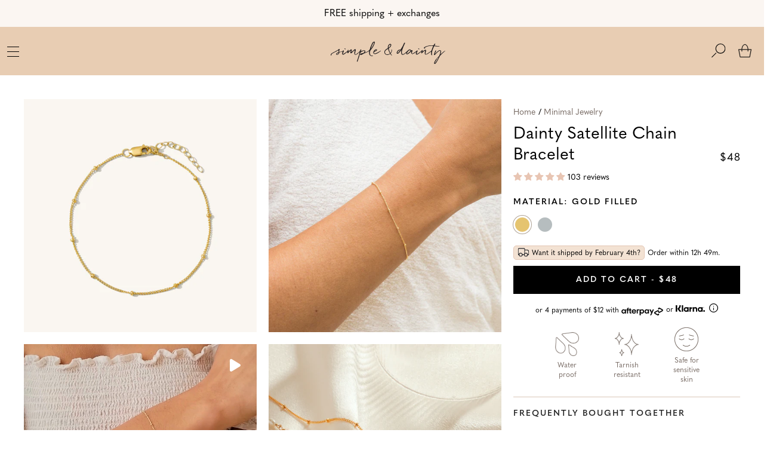

--- FILE ---
content_type: text/html; charset=utf-8
request_url: https://simpleanddainty.com/collections/minimal-jewelry/products/dainty-satellite-chain-bracelet
body_size: 107095
content:
<!doctype html>

<html data-template="product" lang="en-US">
  <head>
    <!-- Google Consent Mode V2 Consentmo -->
    <!-- Google Consent Mode V2 Advanced Mode integration script for Consentmo GDPR Compliance App -->
    <script id="consentmo-gcmv2-advanced-mode-integration">
      const consentOutOfRegion = {
        analytics: true,
        marketing: true,
        functionality: true,
        adsDataRedaction: false,
        urlPassthrough: false,
      };

      window.dataLayer = window.dataLayer || [];
      function gtag(){dataLayer.push(arguments);}

      gtag('consent', 'default', {
        ad_storage: 'denied',
        ad_personalization: 'denied',
        ad_user_data: 'denied',
        analytics_storage: 'denied',
        functionality_storage: 'denied',
        personalization_storage:'denied',
        security_storage: 'granted',
        wait_for_update: 1500
      });

      document.addEventListener('consentmoSignal_onLoad', function(eventData) {
        const csmLoadSignal = eventData.detail || {isActive:false};
        console.log('LIQUID - consentmoSignal_onLoad event', csmLoadSignal);

        if (!csmLoadSignal.isActive) {
          console.log('LIQUID - isActive false - use consentOutOfRegion');
          gtag('consent', 'update', {
            ad_storage: consentOutOfRegion.marketing ? 'granted' : 'denied',
            ad_personalization: consentOutOfRegion.marketing ? 'granted' : 'denied',
            ad_user_data: consentOutOfRegion.marketing ? 'granted' : 'denied',
            analytics_storage: consentOutOfRegion.analytics ? 'granted' : 'denied',
            functionality_storage: consentOutOfRegion.functionality ? 'granted' : 'denied',
            personalization_storage: consentOutOfRegion.functionality ? 'granted' : 'denied',
            security_storage: 'granted',
          });
          gtag('set', 'ads_data_redaction', consentOutOfRegion.adsDataRedaction);
          gtag('set', 'url_passthrough', consentOutOfRegion.urlPassthrough);
          console.log('LIQUID - dataLayer', window.dataLayer);
        } else {
          console.log('LIQUID - set default-consent and subscribe consentmoSignal for consent-update');
          document.addEventListener('consentmoSignal', function(event) {
            const csmSignal = event.detail;
            const consentState = csmSignal.integration?.gcm?.isEnabled ? csmSignal.integration.gcm.state : csmSignal.state;
            console.log('LIQUID - consentmoSignal event', csmSignal);
            console.log('LIQUID - dataLayer', window.dataLayer);

            gtag('consent', 'update', consentState);
            if (csmSignal.integration?.gcm?.isEnabled) {
              gtag('set', 'ads_data_redaction', csmSignal.integration.gcm.adsDataRedaction);
              gtag('set', 'url_passthrough', csmSignal.integration.gcm.urlPassthrough);
            }
          });
        }
      });
    </script>


    <script type="text/javascript" src="https://d3t0blvjvadsrq.cloudfront.net/scripts/socioh_shopify_v2.js" async="true"></script>

    <!-- Google Tag Manager -->
<script>(function(w,d,s,l,i){w[l]=w[l]||[];w[l].push({'gtm.start':
new Date().getTime(),event:'gtm.js'});var f=d.getElementsByTagName(s)[0],
j=d.createElement(s),dl=l!='dataLayer'?'&l='+l:'';j.async=true;j.src=
'https://www.googletagmanager.com/gtm.js?id='+i+dl;f.parentNode.insertBefore(j,f);
})(window,document,'script','dataLayer','GTM-PQVQ4GG');</script>
<!-- End Google Tag Manager -->
    <!-- Intelligems script -->
    <script src="https://cdn.intelligems.io/6f5288732619.js"></script>
    <!-- End Intelligems script -->
    
    <title>
      Dainty Satellite Chain Bracelet | Simple &amp; Dainty 
    </title>

    
      <meta name="description" content="Shop our dainty beaded bracelet made of satellite chain, available in one to three strands. It&#39;s available in gold filled or sterling silver, making it the perfect everyday bracelet! It makes a perfect as a gift for your friends, and even yourself! Find more dainty bracelets at Simple &amp; Dainty." />
    

    <!-- Find Current URL for og:url-->
    
    
    <!-- End Find Current URL -->

    <!-- Facebook Open Graph -->
    
      
        <meta property="og:image" content="http://simpleanddainty.com/cdn/shop/files/satchaingfnew_large.jpg?v=1700161755">
        <meta property="og:image:secure_url" content="https://simpleanddainty.com/cdn/shop/files/satchaingfnew_large.jpg?v=1700161755">
      
        <meta property="og:image" content="http://simpleanddainty.com/cdn/shop/files/Dainty-Satellite-Chain-Bracelet-2_large.jpg?v=1733440493">
        <meta property="og:image:secure_url" content="https://simpleanddainty.com/cdn/shop/files/Dainty-Satellite-Chain-Bracelet-2_large.jpg?v=1733440493">
      
        <meta property="og:image" content="http://simpleanddainty.com/cdn/shop/files/Bundel_Set7117_large.jpg?v=1760570370">
        <meta property="og:image:secure_url" content="https://simpleanddainty.com/cdn/shop/files/Bundel_Set7117_large.jpg?v=1760570370">
      
    

    <meta property="og:url" content="https://simpleanddainty.com/products/dainty-satellite-chain-bracelet" />

    
      <meta
        property="description"
        content="Our Dainty Satellite Chain Bracelet is the perfect everyday bracelet. It&#39;s lightweight and dainty, so you won&#39;t even notice it&#39;s on. It makes a perfect piece as a gift for your friends, &amp;amp; even yourself! DETAILS14k gold filled -or- sterling silver chain, clasp, and findingsBracelet length: 6.5..."
      >
      <meta
        property="og:description"
        content="Our Dainty Satellite Chain Bracelet is the perfect everyday bracelet. It&#39;s lightweight and dainty, so you won&#39;t even notice it&#39;s on. It makes a perfect piece as a gift for your friends, &amp;amp; even yourself! DETAILS14k gold filled -or- sterling silver chain, clasp, and findingsBracelet length: 6.5..."
      >
    

    
      <meta name="og:type" content="product" />
      <meta property="og:title" content="Dainty Satellite Chain Bracelet">
      <meta property="og:category" content="Bracelets" />
      <meta
        property="og:price:amount"
        content="48.00"
      >
      <meta property="og:price:currency" content="USD">
      <meta property="og:availability" content="instock" />
    
    <!-- End Facebook Open Graph -->

    <!-- NoIndex -->
    
    <!-- End NoIndex -->

    <meta charset="utf-8">
    <meta http-equiv="X-UA-Compatible" content="IE=edge,chrome=1">
    <meta name="description" content="Shop our dainty beaded bracelet made of satellite chain, available in one to three strands. It&#39;s available in gold filled or sterling silver, making it the perfect everyday bracelet! It makes a perfect as a gift for your friends, and even yourself! Find more dainty bracelets at Simple &amp; Dainty.">
    <link rel="canonical" href="https://simpleanddainty.com/products/dainty-satellite-chain-bracelet">
    
    <meta name="viewport" content="width=device-width, initial-scale=1.0">

    <!-- Favicons -->
    <meta name="application-name" content="Simple &amp; Dainty">
    
      <link rel="shortcut icon" href="//simpleanddainty.com/cdn/shop/files/Favicon-transparent_32x32.png?v=1715119395" type="image/png">
    

    <!-- Header hook for plugins -->
    <script>window.performance && window.performance.mark && window.performance.mark('shopify.content_for_header.start');</script><meta name="google-site-verification" content="QN5_C6Szxsyqm6IPtYopiCcDAE3HfHKB67GYqYLKfFI">
<meta id="shopify-digital-wallet" name="shopify-digital-wallet" content="/17708517/digital_wallets/dialog">
<meta name="shopify-checkout-api-token" content="6879126c9e98ed994acb8b2f31659729">
<meta id="in-context-paypal-metadata" data-shop-id="17708517" data-venmo-supported="true" data-environment="production" data-locale="en_US" data-paypal-v4="true" data-currency="USD">
<link rel="alternate" hreflang="x-default" href="https://simpleanddainty.com/products/dainty-satellite-chain-bracelet">
<link rel="alternate" hreflang="en" href="https://simpleanddainty.com/products/dainty-satellite-chain-bracelet">
<link rel="alternate" hreflang="en-CA" href="https://simpleanddainty.com/en-ca/products/dainty-satellite-chain-bracelet">
<link rel="alternate" hreflang="en-AU" href="https://simpleanddainty.com/en-au/products/dainty-satellite-chain-bracelet">
<link rel="alternate" hreflang="en-GB" href="https://simpleanddainty.com/en-gb/products/dainty-satellite-chain-bracelet">
<link rel="alternate" hreflang="en-IE" href="https://simpleanddainty.com/en-ie/products/dainty-satellite-chain-bracelet">
<link rel="alternate" hreflang="en-AT" href="https://simpleanddainty.com/en-ie/products/dainty-satellite-chain-bracelet">
<link rel="alternate" hreflang="en-BE" href="https://simpleanddainty.com/en-ie/products/dainty-satellite-chain-bracelet">
<link rel="alternate" hreflang="en-HR" href="https://simpleanddainty.com/en-ie/products/dainty-satellite-chain-bracelet">
<link rel="alternate" hreflang="en-CY" href="https://simpleanddainty.com/en-ie/products/dainty-satellite-chain-bracelet">
<link rel="alternate" hreflang="en-EE" href="https://simpleanddainty.com/en-ie/products/dainty-satellite-chain-bracelet">
<link rel="alternate" hreflang="en-FI" href="https://simpleanddainty.com/en-ie/products/dainty-satellite-chain-bracelet">
<link rel="alternate" hreflang="en-GR" href="https://simpleanddainty.com/en-ie/products/dainty-satellite-chain-bracelet">
<link rel="alternate" hreflang="en-IT" href="https://simpleanddainty.com/en-ie/products/dainty-satellite-chain-bracelet">
<link rel="alternate" hreflang="en-LV" href="https://simpleanddainty.com/en-ie/products/dainty-satellite-chain-bracelet">
<link rel="alternate" hreflang="en-LU" href="https://simpleanddainty.com/en-ie/products/dainty-satellite-chain-bracelet">
<link rel="alternate" hreflang="en-MT" href="https://simpleanddainty.com/en-ie/products/dainty-satellite-chain-bracelet">
<link rel="alternate" hreflang="en-NL" href="https://simpleanddainty.com/en-ie/products/dainty-satellite-chain-bracelet">
<link rel="alternate" hreflang="en-PT" href="https://simpleanddainty.com/en-ie/products/dainty-satellite-chain-bracelet">
<link rel="alternate" hreflang="en-SI" href="https://simpleanddainty.com/en-ie/products/dainty-satellite-chain-bracelet">
<link rel="alternate" hreflang="en-SK" href="https://simpleanddainty.com/en-ie/products/dainty-satellite-chain-bracelet">
<link rel="alternate" hreflang="en-ES" href="https://simpleanddainty.com/en-ie/products/dainty-satellite-chain-bracelet">
<link rel="alternate" hreflang="en-IN" href="https://simpleanddainty.com/en-ph/products/dainty-satellite-chain-bracelet">
<link rel="alternate" hreflang="en-SG" href="https://simpleanddainty.com/en-sg/products/dainty-satellite-chain-bracelet">
<link rel="alternate" hreflang="en-NZ" href="https://simpleanddainty.com/en-nz/products/dainty-satellite-chain-bracelet">
<link rel="alternate" hreflang="en-JP" href="https://simpleanddainty.com/en-jp/products/dainty-satellite-chain-bracelet">
<link rel="alternate" hreflang="en-SE" href="https://simpleanddainty.com/en-se/products/dainty-satellite-chain-bracelet">
<link rel="alternate" hreflang="en-DE" href="https://simpleanddainty.com/en-de/products/dainty-satellite-chain-bracelet">
<link rel="alternate" hreflang="en-FR" href="https://simpleanddainty.com/en-fr/products/dainty-satellite-chain-bracelet">
<link rel="alternate" hreflang="en-CH" href="https://simpleanddainty.com/en-ch/products/dainty-satellite-chain-bracelet">
<link rel="alternate" type="application/json+oembed" href="https://simpleanddainty.com/products/dainty-satellite-chain-bracelet.oembed">
<script async="async" src="/checkouts/internal/preloads.js?locale=en-US"></script>
<link rel="preconnect" href="https://shop.app" crossorigin="anonymous">
<script async="async" src="https://shop.app/checkouts/internal/preloads.js?locale=en-US&shop_id=17708517" crossorigin="anonymous"></script>
<script id="apple-pay-shop-capabilities" type="application/json">{"shopId":17708517,"countryCode":"US","currencyCode":"USD","merchantCapabilities":["supports3DS"],"merchantId":"gid:\/\/shopify\/Shop\/17708517","merchantName":"Simple \u0026 Dainty","requiredBillingContactFields":["postalAddress","email"],"requiredShippingContactFields":["postalAddress","email"],"shippingType":"shipping","supportedNetworks":["visa","masterCard","amex","discover","elo","jcb"],"total":{"type":"pending","label":"Simple \u0026 Dainty","amount":"1.00"},"shopifyPaymentsEnabled":true,"supportsSubscriptions":true}</script>
<script id="shopify-features" type="application/json">{"accessToken":"6879126c9e98ed994acb8b2f31659729","betas":["rich-media-storefront-analytics"],"domain":"simpleanddainty.com","predictiveSearch":true,"shopId":17708517,"locale":"en"}</script>
<script>var Shopify = Shopify || {};
Shopify.shop = "simple-dainty-jewelry.myshopify.com";
Shopify.locale = "en";
Shopify.currency = {"active":"USD","rate":"1.0"};
Shopify.country = "US";
Shopify.theme = {"name":"simpleanddainty\/ecomback\/valentines-1-27-26","id":148151795910,"schema_name":"Simple \u0026 Dainty Custom","schema_version":"2.0.0","theme_store_id":null,"role":"main"};
Shopify.theme.handle = "null";
Shopify.theme.style = {"id":null,"handle":null};
Shopify.cdnHost = "simpleanddainty.com/cdn";
Shopify.routes = Shopify.routes || {};
Shopify.routes.root = "/";</script>
<script type="module">!function(o){(o.Shopify=o.Shopify||{}).modules=!0}(window);</script>
<script>!function(o){function n(){var o=[];function n(){o.push(Array.prototype.slice.apply(arguments))}return n.q=o,n}var t=o.Shopify=o.Shopify||{};t.loadFeatures=n(),t.autoloadFeatures=n()}(window);</script>
<script>
  window.ShopifyPay = window.ShopifyPay || {};
  window.ShopifyPay.apiHost = "shop.app\/pay";
  window.ShopifyPay.redirectState = null;
</script>
<script id="shop-js-analytics" type="application/json">{"pageType":"product"}</script>
<script defer="defer" async type="module" src="//simpleanddainty.com/cdn/shopifycloud/shop-js/modules/v2/client.init-shop-cart-sync_BN7fPSNr.en.esm.js"></script>
<script defer="defer" async type="module" src="//simpleanddainty.com/cdn/shopifycloud/shop-js/modules/v2/chunk.common_Cbph3Kss.esm.js"></script>
<script defer="defer" async type="module" src="//simpleanddainty.com/cdn/shopifycloud/shop-js/modules/v2/chunk.modal_DKumMAJ1.esm.js"></script>
<script type="module">
  await import("//simpleanddainty.com/cdn/shopifycloud/shop-js/modules/v2/client.init-shop-cart-sync_BN7fPSNr.en.esm.js");
await import("//simpleanddainty.com/cdn/shopifycloud/shop-js/modules/v2/chunk.common_Cbph3Kss.esm.js");
await import("//simpleanddainty.com/cdn/shopifycloud/shop-js/modules/v2/chunk.modal_DKumMAJ1.esm.js");

  window.Shopify.SignInWithShop?.initShopCartSync?.({"fedCMEnabled":true,"windoidEnabled":true});

</script>
<script>
  window.Shopify = window.Shopify || {};
  if (!window.Shopify.featureAssets) window.Shopify.featureAssets = {};
  window.Shopify.featureAssets['shop-js'] = {"shop-cart-sync":["modules/v2/client.shop-cart-sync_CJVUk8Jm.en.esm.js","modules/v2/chunk.common_Cbph3Kss.esm.js","modules/v2/chunk.modal_DKumMAJ1.esm.js"],"init-fed-cm":["modules/v2/client.init-fed-cm_7Fvt41F4.en.esm.js","modules/v2/chunk.common_Cbph3Kss.esm.js","modules/v2/chunk.modal_DKumMAJ1.esm.js"],"init-shop-email-lookup-coordinator":["modules/v2/client.init-shop-email-lookup-coordinator_Cc088_bR.en.esm.js","modules/v2/chunk.common_Cbph3Kss.esm.js","modules/v2/chunk.modal_DKumMAJ1.esm.js"],"init-windoid":["modules/v2/client.init-windoid_hPopwJRj.en.esm.js","modules/v2/chunk.common_Cbph3Kss.esm.js","modules/v2/chunk.modal_DKumMAJ1.esm.js"],"shop-button":["modules/v2/client.shop-button_B0jaPSNF.en.esm.js","modules/v2/chunk.common_Cbph3Kss.esm.js","modules/v2/chunk.modal_DKumMAJ1.esm.js"],"shop-cash-offers":["modules/v2/client.shop-cash-offers_DPIskqss.en.esm.js","modules/v2/chunk.common_Cbph3Kss.esm.js","modules/v2/chunk.modal_DKumMAJ1.esm.js"],"shop-toast-manager":["modules/v2/client.shop-toast-manager_CK7RT69O.en.esm.js","modules/v2/chunk.common_Cbph3Kss.esm.js","modules/v2/chunk.modal_DKumMAJ1.esm.js"],"init-shop-cart-sync":["modules/v2/client.init-shop-cart-sync_BN7fPSNr.en.esm.js","modules/v2/chunk.common_Cbph3Kss.esm.js","modules/v2/chunk.modal_DKumMAJ1.esm.js"],"init-customer-accounts-sign-up":["modules/v2/client.init-customer-accounts-sign-up_CfPf4CXf.en.esm.js","modules/v2/client.shop-login-button_DeIztwXF.en.esm.js","modules/v2/chunk.common_Cbph3Kss.esm.js","modules/v2/chunk.modal_DKumMAJ1.esm.js"],"pay-button":["modules/v2/client.pay-button_CgIwFSYN.en.esm.js","modules/v2/chunk.common_Cbph3Kss.esm.js","modules/v2/chunk.modal_DKumMAJ1.esm.js"],"init-customer-accounts":["modules/v2/client.init-customer-accounts_DQ3x16JI.en.esm.js","modules/v2/client.shop-login-button_DeIztwXF.en.esm.js","modules/v2/chunk.common_Cbph3Kss.esm.js","modules/v2/chunk.modal_DKumMAJ1.esm.js"],"avatar":["modules/v2/client.avatar_BTnouDA3.en.esm.js"],"init-shop-for-new-customer-accounts":["modules/v2/client.init-shop-for-new-customer-accounts_CsZy_esa.en.esm.js","modules/v2/client.shop-login-button_DeIztwXF.en.esm.js","modules/v2/chunk.common_Cbph3Kss.esm.js","modules/v2/chunk.modal_DKumMAJ1.esm.js"],"shop-follow-button":["modules/v2/client.shop-follow-button_BRMJjgGd.en.esm.js","modules/v2/chunk.common_Cbph3Kss.esm.js","modules/v2/chunk.modal_DKumMAJ1.esm.js"],"checkout-modal":["modules/v2/client.checkout-modal_B9Drz_yf.en.esm.js","modules/v2/chunk.common_Cbph3Kss.esm.js","modules/v2/chunk.modal_DKumMAJ1.esm.js"],"shop-login-button":["modules/v2/client.shop-login-button_DeIztwXF.en.esm.js","modules/v2/chunk.common_Cbph3Kss.esm.js","modules/v2/chunk.modal_DKumMAJ1.esm.js"],"lead-capture":["modules/v2/client.lead-capture_DXYzFM3R.en.esm.js","modules/v2/chunk.common_Cbph3Kss.esm.js","modules/v2/chunk.modal_DKumMAJ1.esm.js"],"shop-login":["modules/v2/client.shop-login_CA5pJqmO.en.esm.js","modules/v2/chunk.common_Cbph3Kss.esm.js","modules/v2/chunk.modal_DKumMAJ1.esm.js"],"payment-terms":["modules/v2/client.payment-terms_BxzfvcZJ.en.esm.js","modules/v2/chunk.common_Cbph3Kss.esm.js","modules/v2/chunk.modal_DKumMAJ1.esm.js"]};
</script>
<script>(function() {
  var isLoaded = false;
  function asyncLoad() {
    if (isLoaded) return;
    isLoaded = true;
    var urls = ["https:\/\/unpkg.com\/@happyreturns\/happyreturns-script-tag?shop=simple-dainty-jewelry.myshopify.com","https:\/\/config.gorgias.chat\/bundle-loader\/01GYCC6J4VC34AV8WH31PZC3DG?source=shopify1click\u0026shop=simple-dainty-jewelry.myshopify.com","https:\/\/api.fastbundle.co\/scripts\/src.js?shop=simple-dainty-jewelry.myshopify.com","https:\/\/api.fastbundle.co\/scripts\/script_tag.js?shop=simple-dainty-jewelry.myshopify.com","https:\/\/cdn.giftcardpro.app\/build\/storefront\/storefront.js?shop=simple-dainty-jewelry.myshopify.com","https:\/\/sdk.postscript.io\/sdk-script-loader.bundle.js?shopId=22980\u0026shop=simple-dainty-jewelry.myshopify.com","https:\/\/public.9gtb.com\/loader.js?g_cvt_id=5ea184e8-0cc9-4555-aa43-59d770fa9f30\u0026shop=simple-dainty-jewelry.myshopify.com"];
    for (var i = 0; i < urls.length; i++) {
      var s = document.createElement('script');
      s.type = 'text/javascript';
      s.async = true;
      s.src = urls[i];
      var x = document.getElementsByTagName('script')[0];
      x.parentNode.insertBefore(s, x);
    }
  };
  if(window.attachEvent) {
    window.attachEvent('onload', asyncLoad);
  } else {
    window.addEventListener('load', asyncLoad, false);
  }
})();</script>
<script id="__st">var __st={"a":17708517,"offset":-28800,"reqid":"ba7cb8b3-849b-4d3e-b674-4feb75a773ef-1769771499","pageurl":"simpleanddainty.com\/collections\/minimal-jewelry\/products\/dainty-satellite-chain-bracelet","u":"e297a2c25b78","p":"product","rtyp":"product","rid":751731605602};</script>
<script>window.ShopifyPaypalV4VisibilityTracking = true;</script>
<script id="captcha-bootstrap">!function(){'use strict';const t='contact',e='account',n='new_comment',o=[[t,t],['blogs',n],['comments',n],[t,'customer']],c=[[e,'customer_login'],[e,'guest_login'],[e,'recover_customer_password'],[e,'create_customer']],r=t=>t.map((([t,e])=>`form[action*='/${t}']:not([data-nocaptcha='true']) input[name='form_type'][value='${e}']`)).join(','),a=t=>()=>t?[...document.querySelectorAll(t)].map((t=>t.form)):[];function s(){const t=[...o],e=r(t);return a(e)}const i='password',u='form_key',d=['recaptcha-v3-token','g-recaptcha-response','h-captcha-response',i],f=()=>{try{return window.sessionStorage}catch{return}},m='__shopify_v',_=t=>t.elements[u];function p(t,e,n=!1){try{const o=window.sessionStorage,c=JSON.parse(o.getItem(e)),{data:r}=function(t){const{data:e,action:n}=t;return t[m]||n?{data:e,action:n}:{data:t,action:n}}(c);for(const[e,n]of Object.entries(r))t.elements[e]&&(t.elements[e].value=n);n&&o.removeItem(e)}catch(o){console.error('form repopulation failed',{error:o})}}const l='form_type',E='cptcha';function T(t){t.dataset[E]=!0}const w=window,h=w.document,L='Shopify',v='ce_forms',y='captcha';let A=!1;((t,e)=>{const n=(g='f06e6c50-85a8-45c8-87d0-21a2b65856fe',I='https://cdn.shopify.com/shopifycloud/storefront-forms-hcaptcha/ce_storefront_forms_captcha_hcaptcha.v1.5.2.iife.js',D={infoText:'Protected by hCaptcha',privacyText:'Privacy',termsText:'Terms'},(t,e,n)=>{const o=w[L][v],c=o.bindForm;if(c)return c(t,g,e,D).then(n);var r;o.q.push([[t,g,e,D],n]),r=I,A||(h.body.append(Object.assign(h.createElement('script'),{id:'captcha-provider',async:!0,src:r})),A=!0)});var g,I,D;w[L]=w[L]||{},w[L][v]=w[L][v]||{},w[L][v].q=[],w[L][y]=w[L][y]||{},w[L][y].protect=function(t,e){n(t,void 0,e),T(t)},Object.freeze(w[L][y]),function(t,e,n,w,h,L){const[v,y,A,g]=function(t,e,n){const i=e?o:[],u=t?c:[],d=[...i,...u],f=r(d),m=r(i),_=r(d.filter((([t,e])=>n.includes(e))));return[a(f),a(m),a(_),s()]}(w,h,L),I=t=>{const e=t.target;return e instanceof HTMLFormElement?e:e&&e.form},D=t=>v().includes(t);t.addEventListener('submit',(t=>{const e=I(t);if(!e)return;const n=D(e)&&!e.dataset.hcaptchaBound&&!e.dataset.recaptchaBound,o=_(e),c=g().includes(e)&&(!o||!o.value);(n||c)&&t.preventDefault(),c&&!n&&(function(t){try{if(!f())return;!function(t){const e=f();if(!e)return;const n=_(t);if(!n)return;const o=n.value;o&&e.removeItem(o)}(t);const e=Array.from(Array(32),(()=>Math.random().toString(36)[2])).join('');!function(t,e){_(t)||t.append(Object.assign(document.createElement('input'),{type:'hidden',name:u})),t.elements[u].value=e}(t,e),function(t,e){const n=f();if(!n)return;const o=[...t.querySelectorAll(`input[type='${i}']`)].map((({name:t})=>t)),c=[...d,...o],r={};for(const[a,s]of new FormData(t).entries())c.includes(a)||(r[a]=s);n.setItem(e,JSON.stringify({[m]:1,action:t.action,data:r}))}(t,e)}catch(e){console.error('failed to persist form',e)}}(e),e.submit())}));const S=(t,e)=>{t&&!t.dataset[E]&&(n(t,e.some((e=>e===t))),T(t))};for(const o of['focusin','change'])t.addEventListener(o,(t=>{const e=I(t);D(e)&&S(e,y())}));const B=e.get('form_key'),M=e.get(l),P=B&&M;t.addEventListener('DOMContentLoaded',(()=>{const t=y();if(P)for(const e of t)e.elements[l].value===M&&p(e,B);[...new Set([...A(),...v().filter((t=>'true'===t.dataset.shopifyCaptcha))])].forEach((e=>S(e,t)))}))}(h,new URLSearchParams(w.location.search),n,t,e,['guest_login'])})(!1,!0)}();</script>
<script integrity="sha256-4kQ18oKyAcykRKYeNunJcIwy7WH5gtpwJnB7kiuLZ1E=" data-source-attribution="shopify.loadfeatures" defer="defer" src="//simpleanddainty.com/cdn/shopifycloud/storefront/assets/storefront/load_feature-a0a9edcb.js" crossorigin="anonymous"></script>
<script crossorigin="anonymous" defer="defer" src="//simpleanddainty.com/cdn/shopifycloud/storefront/assets/shopify_pay/storefront-65b4c6d7.js?v=20250812"></script>
<script data-source-attribution="shopify.dynamic_checkout.dynamic.init">var Shopify=Shopify||{};Shopify.PaymentButton=Shopify.PaymentButton||{isStorefrontPortableWallets:!0,init:function(){window.Shopify.PaymentButton.init=function(){};var t=document.createElement("script");t.src="https://simpleanddainty.com/cdn/shopifycloud/portable-wallets/latest/portable-wallets.en.js",t.type="module",document.head.appendChild(t)}};
</script>
<script data-source-attribution="shopify.dynamic_checkout.buyer_consent">
  function portableWalletsHideBuyerConsent(e){var t=document.getElementById("shopify-buyer-consent"),n=document.getElementById("shopify-subscription-policy-button");t&&n&&(t.classList.add("hidden"),t.setAttribute("aria-hidden","true"),n.removeEventListener("click",e))}function portableWalletsShowBuyerConsent(e){var t=document.getElementById("shopify-buyer-consent"),n=document.getElementById("shopify-subscription-policy-button");t&&n&&(t.classList.remove("hidden"),t.removeAttribute("aria-hidden"),n.addEventListener("click",e))}window.Shopify?.PaymentButton&&(window.Shopify.PaymentButton.hideBuyerConsent=portableWalletsHideBuyerConsent,window.Shopify.PaymentButton.showBuyerConsent=portableWalletsShowBuyerConsent);
</script>
<script data-source-attribution="shopify.dynamic_checkout.cart.bootstrap">document.addEventListener("DOMContentLoaded",(function(){function t(){return document.querySelector("shopify-accelerated-checkout-cart, shopify-accelerated-checkout")}if(t())Shopify.PaymentButton.init();else{new MutationObserver((function(e,n){t()&&(Shopify.PaymentButton.init(),n.disconnect())})).observe(document.body,{childList:!0,subtree:!0})}}));
</script>
<link id="shopify-accelerated-checkout-styles" rel="stylesheet" media="screen" href="https://simpleanddainty.com/cdn/shopifycloud/portable-wallets/latest/accelerated-checkout-backwards-compat.css" crossorigin="anonymous">
<style id="shopify-accelerated-checkout-cart">
        #shopify-buyer-consent {
  margin-top: 1em;
  display: inline-block;
  width: 100%;
}

#shopify-buyer-consent.hidden {
  display: none;
}

#shopify-subscription-policy-button {
  background: none;
  border: none;
  padding: 0;
  text-decoration: underline;
  font-size: inherit;
  cursor: pointer;
}

#shopify-subscription-policy-button::before {
  box-shadow: none;
}

      </style>

<script>window.performance && window.performance.mark && window.performance.mark('shopify.content_for_header.end');</script>

    <!-- Global Styles -->
    <style>/* SWATCHES / COLOR HELPER CLASSES */
.color-swatch .black,
.color-swatches .black {
  background: #000000;
  color: #000000;
}

.color-swatch .blue,
.color-swatches .blue {
  background: #0000ff;
  color: #0000ff;
}

.color-swatch .bright-blue,
.color-swatches .bright-blue {
  background: #87ceeb;
  color: #87ceeb;
}

.color-swatch .brown,
.color-swatches .brown {
  background: #7b3f00;
  color: #7b3f00;
}

.color-swatch .carolina-blue,
.color-swatches .carolina-blue {
  background: #7bafd4;
  color: #7bafd4;
}

.color-swatch .charcoal,
.color-swatches .charcoal {
  background: #616a6b;
  color: #616a6b;
}

.color-swatch .coat,
.color-swatches .coat {
  background: #ff0000;
  color: #ff0000;
}

.color-swatch .dark-grey,
.color-swatches .dark-grey {
  background: #707b7c;
  color: #707b7c;
}

.color-swatch .dark-gray,
.color-swatches .dark-gray {
  background: #707b7c;
  color: #707b7c;
}

.color-swatch .dark-turquoise,
.color-swatches .dark-turquoise {
  background: #23cddc;
  color: #23cddc;
}

.color-swatch .deep-heather,
.color-swatches .deep-heather {
  background: #c0c0c0;
  color: #c0c0c0;
}

.color-swatch .dynamic-yellow,
.color-swatches .dynamic-yellow {
  background: #ffff33;
  color: #ffff33;
}

.color-swatch .eagle-white,
.color-swatches .eagle-white {
  background: #fcfcfc;
  color: #fcfcfc;
}

.color-swatch .gloss-black,
.color-swatches .gloss-black {
  background: #000000;
  color: #000000;
}

.color-swatch .gloss-red,
.color-swatches .gloss-red {
  background: #ff0000;
  color: #ff0000;
}

.color-swatch .gloss-white,
.color-swatches .gloss-white {
  background: #fafafa;
  color: #fafafa;
}

.color-swatch .gold,
.color-swatches .gold {
  background: #ffd700;
  color: #ffd700;
}

.color-swatch .gray,
.color-swatches .gray {
  background: #c0c0c0;
  color: #c0c0c0;
}

.color-swatch .green,
.color-swatches .green {
  background: #58d68d;
  color: #58d68d;
}

.color-swatch .grey,
.color-swatches .grey {
  background: #808080;
  color: #808080;
}

.color-swatch .heather-blue,
.color-swatches .heather-blue {
  background: #0000ff;
  color: #0000ff;
}

.color-swatch .heather-blue,
.color-swatches .heather-blue {
  background: #0000ff;
  color: #0000ff;
}

.color-swatch .heather-green,
.color-swatches .heather-green {
  background: #58d68d;
  color: #58d68d;
}

.color-swatch .heather-red,
.color-swatches .heather-red {
  background: #ff0000;
  color: #ff0000;
}

.color-swatch .heather-slate,
.color-swatches .heather-slate {
  background: #34495e;
  color: #34495e;
}

.color-swatch .heather-gray,
.color-swatches .heather-gray {
  background: #9c9ca6;
  color: #9c9ca6;
}

.color-swatch .heather-grey,
.color-swatches .heather-grey {
  background: #9c9ca6;
  color: #9c9ca6;
}

.color-swatch .leaf-green,
.color-swatches .leaf-green {
  background: #2d572c;
  color: #2d572c;
}

.color-swatch .light-blue,
.color-swatches .light-blue {
  background: #add8e6;
  color: #add8e6;
}

.color-swatch .light-brown,
.color-swatches .light-brown {
  background: #feb035;
  color: #feb035;
}

.color-swatch .maroon,
.color-swatches .maroon {
  background: #800000;
  color: #800000;
}

.color-swatch .mint-green,
.color-swatches .mint-green {
  background: #98ff98;
  color: #98ff98;
}

.color-swatch .navy-blue,
.color-swatches .navy-blue {
  background: #000080;
  color: #000080;
}

.color-swatch .olive-drab,
.color-swatches .olive-drab {
  background: #6b8e23;
  color: #6b8e23;
}

.color-swatch .olive,
.color-swatches .olive {
  background: #6b8e23;
  color: #6b8e23;
}

.color-swatch .orange,
.color-swatches .orange {
  background: #fe9001;
  color: #fe9001;
}

.color-swatch .pink,
.color-swatches .pink {
  background: #ffc0cb;
  color: #ffc0cb;
}

.color-swatch .purple,
.color-swatches .purple {
  background: #800080;
  color: #800080;
}

.color-swatch .red,
.color-swatches .red {
  background: #ff0000;
  color: #ff0000;
}

.color-swatch .river-red,
.color-swatches .river-red {
  background: #ff0000;
  color: #ff0000;
}

.color-swatch .royal-blue,
.color-swatches .royal-blue {
  background: #3498db;
  color: #3498db;
}

.color-swatch .sandstone,
.color-swatches .sandstone {
  background: #fdebd0;
  color: #fdebd0;
}

.color-swatch .signal-orange,
.color-swatches .signal-orange {
  background: #ff6700;
  color: #ff6700;
}

.color-swatch .signal-yellow,
.color-swatches .signal-yellow {
  background: #e5be01;
  color: #e5be01;
}

.color-swatch .silver,
.color-swatches .silver {
  background: #c0c0c0;
  color: #c0c0c0;
}

.color-swatch .tan,
.color-swatches .tan {
  background: #eacea7;
  color: #eacea7;
}

.color-swatch .violet,
.color-swatches .violet {
  background: #ee82ee;
  color: #ee82ee;
}

.color-swatch .white,
.color-swatches .white {
  background: #ffffff;
  color: #ffffff;
}

.color-swatch .yellow-green,
.color-swatches .yellow-green {
  background: #9acd32;
  color: #9acd32;
}

.color-swatch .yellow,
.color-swatches .yellow {
  background: #ffff00;
  color: #ffff00;
}

.color-swatch .khaki,
.color-swatches .khaki {
  background: #c3b091;
  color: #c3b091;
}

.color-swatch .fatigue-green,
.color-swatches .fatigue-green {
  background: #7c8a6f;
  color: #7c8a6f;
}

.color-swatch .red-grey-black,
.color-swatches .red-grey-black {
  background: #cc3300;
  color: #cc3300;
}

.color-swatch .black-grey,
.color-swatches .black-grey {
  background: #0d0d0d;
  color: #0d0d0d;
}

.color-swatch .camouflage,
.color-swatches .camouflage {
  background: #78866b;
  color: #78866b;
}

.color-swatch .olive-drab-green,
.color-swatches .olive-drab-green {
  background: #6b8e23;
  color: #6b8e23;
}

.color-swatch .black-camo,
.color-swatches .black-camo {
  background: #000000;
  color: #000000;
}

.color-swatch .slate,
.color-swatches .slate {
  background: #34495e;
  color: #34495e;
}

.color-swatch .pink-case,
.color-swatches .pink-case {
  background: #f6ded6;
  color: #f6ded6;
}

.color-swatch .white-case,
.color-swatches .white-case {
  background: #efedec;
  color: #efedec;
}


/* FONTS */
/* @import url('https://use.typekit.net/lry7tho.css'); */
/*
BELOW is the contents of above, but with font-display: swap;
https://web.dev/font-display/
https://css-tricks.com/font-display-masses/#article-header-id-4
*/

/*
 * The Typekit service used to deliver this font or fonts for use on websites
 * is provided by Adobe and is subject to these Terms of Use
 * http://www.adobe.com/products/eulas/tou_typekit. For font license
 * information, see the list below.
 *
 * quasimoda:
 *   - http://typekit.com/eulas/00000000000000007735dee2
 *   - http://typekit.com/eulas/00000000000000007735deda
 *   - http://typekit.com/eulas/00000000000000007735dedb
 *   - http://typekit.com/eulas/00000000000000007735dedd
 *
 * © 2009-2021 Adobe Systems Incorporated. All Rights Reserved.
 */
/*{"last_published":"2021-09-08 14:44:12 UTC"}*/

@import url("https://p.typekit.net/p.css?s=1&k=lry7tho&ht=tk&f=34095.34097.34099.34101&a=12792791&app=typekit&e=css");

@font-face {
font-family:"quasimoda";
src:url("https://use.typekit.net/af/fda6bf/00000000000000007735dee2/30/l?primer=7cdcb44be4a7db8877ffa5c0007b8dd865b3bbc383831fe2ea177f62257a9191&fvd=n4&v=3") format("woff2"),url("https://use.typekit.net/af/fda6bf/00000000000000007735dee2/30/d?primer=7cdcb44be4a7db8877ffa5c0007b8dd865b3bbc383831fe2ea177f62257a9191&fvd=n4&v=3") format("woff"),url("https://use.typekit.net/af/fda6bf/00000000000000007735dee2/30/a?primer=7cdcb44be4a7db8877ffa5c0007b8dd865b3bbc383831fe2ea177f62257a9191&fvd=n4&v=3") format("opentype");
font-display:swap;font-style:normal;font-weight:400;
}

@font-face {
font-family:"quasimoda";
src:url("https://use.typekit.net/af/e1ca79/00000000000000007735deda/30/l?primer=7cdcb44be4a7db8877ffa5c0007b8dd865b3bbc383831fe2ea177f62257a9191&fvd=n5&v=3") format("woff2"),url("https://use.typekit.net/af/e1ca79/00000000000000007735deda/30/d?primer=7cdcb44be4a7db8877ffa5c0007b8dd865b3bbc383831fe2ea177f62257a9191&fvd=n5&v=3") format("woff"),url("https://use.typekit.net/af/e1ca79/00000000000000007735deda/30/a?primer=7cdcb44be4a7db8877ffa5c0007b8dd865b3bbc383831fe2ea177f62257a9191&fvd=n5&v=3") format("opentype");
font-display:swap;font-style:normal;font-weight:500;
}

@font-face {
font-family:"quasimoda";
src:url("https://use.typekit.net/af/9f95de/00000000000000007735dedb/30/l?primer=7cdcb44be4a7db8877ffa5c0007b8dd865b3bbc383831fe2ea177f62257a9191&fvd=n6&v=3") format("woff2"),url("https://use.typekit.net/af/9f95de/00000000000000007735dedb/30/d?primer=7cdcb44be4a7db8877ffa5c0007b8dd865b3bbc383831fe2ea177f62257a9191&fvd=n6&v=3") format("woff"),url("https://use.typekit.net/af/9f95de/00000000000000007735dedb/30/a?primer=7cdcb44be4a7db8877ffa5c0007b8dd865b3bbc383831fe2ea177f62257a9191&fvd=n6&v=3") format("opentype");
font-display:swap;font-style:normal;font-weight:600;
}

@font-face {
font-family:"quasimoda";
src:url("https://use.typekit.net/af/4fe93d/00000000000000007735dedd/30/l?primer=7cdcb44be4a7db8877ffa5c0007b8dd865b3bbc383831fe2ea177f62257a9191&fvd=n7&v=3") format("woff2"),url("https://use.typekit.net/af/4fe93d/00000000000000007735dedd/30/d?primer=7cdcb44be4a7db8877ffa5c0007b8dd865b3bbc383831fe2ea177f62257a9191&fvd=n7&v=3") format("woff"),url("https://use.typekit.net/af/4fe93d/00000000000000007735dedd/30/a?primer=7cdcb44be4a7db8877ffa5c0007b8dd865b3bbc383831fe2ea177f62257a9191&fvd=n7&v=3") format("opentype");
font-display:swap;font-style:normal;font-weight:700;
}

.tk-quasimoda { font-family: "quasimoda",sans-serif; }

.fc-header-title {
  color: black !important;
}

.fc-header {
  display: none !important;
}

.featured-collections hr {
  display: none;
}

.svg-wrapper {
  display: inline-block;
  margin-left: 0.75em;
  transform: translateY(1px);
}

.btn,
.button,
button {
  background-color: #000000;
  border: 1px;
  border-color: #000000;
  color: #ffffff;
}


.btn svg path,
.button svg path,
button svg path {
  stroke: #ffffff;
}

.btn:hover,
.btn:active,
.button:hover,
.button:active,
button:hover,
button:active {
  background-color: #666564;
  border-color: #666564;
  color: #ffffff;
}

.btn:hover svg path,
.btn:active svg path,
.button:hover svg path,
.button:active svg path,
button:hover svg path,
button:active svg path {
  stroke: #ffffff;
}

@media (hover) {
  .btn.hover:not(.disabled),
  .btn:hover:not(.disabled),
  .button.hover:not(.disabled),
  .button:hover:not(.disabled),
  button.hover:not(.disabled),
  button:hover:not(.disabled), {
    background-color: #666564;
    border-color: #666564; 
    color: #ffffff;
  }
  .btn.hover:not(.disabled) svg path,
  .btn:hover:not(.disabled) svg path,
  .button.hover:not(.disabled) svg path,
  .button:hover:not(.disabled) svg path,
  button.hover:not(.disabled) svg path,
  button:hover:not(.disabled) svg path {
    stroke: #ffffff;
  }
}

.btn.disabled,
.button.disabled,
button.disabled {
    background: #666564;
    border-color: #666564;
    color: #ffffff;
}

.btn.disabled svg path,
.button.disabled svg path,
button.disabled svg path {
  stroke: #ffffff;
}

@media (hover) {
  a.button.hover:not(.disabled),
  a.button:hover:not(.disabled) {
    background-color: #666564;
    border-color: #666564; 
    color: #ffffff;
  }
  a.button.hover:not(.disabled) svg path,
  a.button:hover:not(.disabled) svg path {
    stroke: #ffffff;
  }
}

a.active:not(.disabled) svg path,
a:active:not(.disabled) svg path {
  stroke: #ffffff;
}

.btn.secondary.forward-button:not(.disabled), 
.btn.secondary:not(.disabled), 
.button.secondary.forward-button:not(.disabled), 
.button.secondary:not(.disabled), 
button.secondary.forward-button:not(.disabled), 
button.secondary:not(.disabled) {
  background-color: #e8c5b3;
  border-color: #e8c5b3;
  color: #000000;
}

.btn.secondary.forward-button:not(.disabled) svg path, 
.btn.secondary:not(.disabled) svg path, 
.button.secondary.forward-button:not(.disabled) svg path, 
.button.secondary:not(.disabled) svg path, 
button.secondary.forward-button:not(.disabled) svg path, 
button.secondary:not(.disabled) svg path {
  stroke: #000000;
}

@media (hover) {
  .btn.secondary.forward-button:not(.disabled).hover:not(.disabled),
  .btn.secondary.forward-button:not(.disabled):hover:not(.disabled),
  .btn.secondary:not(.disabled).hover:not(.disabled),
  .btn.secondary:not(.disabled):hover:not(.disabled),
  .button.secondary.forward-button:not(.disabled).hover:not(.disabled),
  .button.secondary.forward-button:not(.disabled):hover:not(.disabled),
  .button.secondary:not(.disabled).hover:not(.disabled),
  .button.secondary:not(.disabled):hover:not(.disabled),
  button.secondary.forward-button:not(.disabled).hover:not(.disabled),
  button.secondary.forward-button:not(.disabled):hover:not(.disabled),
  button.secondary:not(.disabled).hover:not(.disabled),
  button.secondary:not(.disabled):hover:not(.disabled) {
    background-color: #DBC6B6;
    border-color: #DBC6B6;
    color: #000000;
  }

  .btn.secondary.forward-button:not(.disabled).hover:not(.disabled) svg path,
  .btn.secondary.forward-button:not(.disabled):hover:not(.disabled) svg path,
  .btn.secondary:not(.disabled).hover:not(.disabled) svg path,
  .btn.secondary:not(.disabled):hover:not(.disabled) svg path,
  .button.secondary.forward-button:not(.disabled).hover:not(.disabled) svg path,
  .button.secondary.forward-button:not(.disabled):hover:not(.disabled) svg path,
  .button.secondary:not(.disabled).hover:not(.disabled) svg path,
  .button.secondary:not(.disabled):hover:not(.disabled) svg path,
  button.secondary.forward-button:not(.disabled).hover:not(.disabled) svg path,
  button.secondary.forward-button:not(.disabled):hover:not(.disabled) svg path,
  button.secondary:not(.disabled).hover:not(.disabled) svg path,
  button.secondary:not(.disabled):hover:not(.disabled) svg path {
    stroke: #000000;
  }
}

.btn.secondary.forward-button:not(.disabled).active,
.btn.secondary.forward-button:not(.disabled):active,
.btn.secondary:not(.disabled).active,
.btn.secondary:not(.disabled):active,
.button.secondary.forward-button:not(.disabled).active,
.button.secondary.forward-button:not(.disabled):active,
.button.secondary:not(.disabled).active,
.button.secondary:not(.disabled):active,
button.secondary.forward-button:not(.disabled).active,
button.secondary.forward-button:not(.disabled):active,
button.secondary:not(.disabled).active,
button.secondary:not(.disabled):active {
  background-color: #DBC6B6;
  border-color: #DBC6B6;
  color: #000000;
}

.btn.secondary.forward-button:not(.disabled).active svg path,
.btn.secondary.forward-button:not(.disabled):active svg path,
.btn.secondary:not(.disabled).active svg path,
.btn.secondary:not(.disabled):active svg path,
.button.secondary.forward-button:not(.disabled).active svg path,
.button.secondary.forward-button:not(.disabled):active svg path,
.button.secondary:not(.disabled).active svg path,
.button.secondary:not(.disabled):active svg path,
button.secondary.forward-button:not(.disabled).active svg path,
button.secondary.forward-button:not(.disabled):active svg path,
button.secondary:not(.disabled).active svg path,
button.secondary:not(.disabled):active svg path{
  stroke: #000000;
}

.btn.secondary.forward-button:not(.disabled).loading,
.btn.secondary:not(.disabled).loading,
.button.secondary.forward-button:not(.disabled).loading,
.button.secondary:not(.disabled).loading,
button.secondary.forward-button:not(.disabled).loading,
button.secondary:not(.disabled).loading {
  background-color: #e8c5b3;
  border-color: #e8c5b3;
  color: #000000;
}

.btn.loading,
.button.loading,
button.loading {
  background: #000000 !important;
  border-color: #000000 !important;
}


.btn.loading:before,
.button.loading:before,
button.loading:before {
    background: #000000;
}

.btn.loading:after,
.button.loading:after,
button.loading:after {
  
    border: 3px solid rgba(255, 255, 255, 0.25);
    border-top-color: #fff;
  
}

html body > header {
  background-color: #e8cdb3;
}

html body>header nav #mobile-nav .mobile-nav-wrapper {
  background-color: #fff;
}

html body>header nav .links .parent-links-wrapper .child-wrapper .child-link,
html body>header nav .parent-link-product .child-link,
#desktop-top-level-links .product .product-info a *,
.link.top-level-link {
  color: #000;
}

body > header nav #mobile-nav .mobile-nav-wrapper .mobile-link.mobile-top-level-link > *, 
body > header nav #mobile-nav .paginate-mobile-nav-wrapper .paginate-header.mobile-top-level-link a {
  color: #000;
}

body > header nav .links .top-level-links:hover .link.top-level-link.h6 {
  color: rgba(0, 0, 0, 0.33);
}

body > header nav .links .top-level-links .link.top-level-link.h6:hover,
body > header nav .links .parent-links-wrapper.active .link.top-level-link.h6 {
  color: #000;
}

.grandchild-link {
  color: #9c5b44;
}

body > header nav #mobile-nav .drawer-wrapper.mobile-nav-wrapper .mobile-link.mobile-top-level-link {
  color: #776a63;
}

.search-input {
  color: #000;
}

.search-results h2, .search-results .product .product-info a * {
  color: #000;
}

body .search-results-inner .search-terms a,
.search-term a,
.search-results a,
.search-results a * {
  color: #9c5b44;
}

.side-cart .drawer-wrapper .cart-content, 
.side-cart .drawer-wrapper .subtotal-checkout, 
.side-cart input, 
.side-cart .checkbox label:before, 
.side-cart .radio label:before {
  background-color: #fff;
}

#cart .side-cart .drawer-wrapper .drawer-header,
.side-cart .drawer-wrapper .upsell,
.side-cart .checkbox input:checked+label:before, 
.side-cart .radio input:checked+label:before {
  background-color: #f2ddd2;
}

html body > footer {
  background-color: #f3e2d3;
}

.footer-main-link {
  color: #000;
}

html body > footer a, 
html body > footer a *,
html body > footer .footer-top-wrapper .footer-inner .footer-klaviyo-wrapper .footer-klaviyo-description p {
  color: #6c615a;
}
</style>
    <link href="//simpleanddainty.com/cdn/shop/t/363/assets/navigation.css?v=6693268895552999171769461821" rel="stylesheet" type="text/css" media="all" />
    <link href="//simpleanddainty.com/cdn/shop/t/363/assets/header.css?v=50877887840776765721769461820" rel="stylesheet" type="text/css" media="all" />
    <link href="//simpleanddainty.com/cdn/shop/t/363/assets/grid.css?v=148364528230926479081769461819" rel="stylesheet" type="text/css" media="all" />
    <link href="//simpleanddainty.com/cdn/shop/t/363/assets/elements.css?v=48851134864131457751769461816" rel="stylesheet" type="text/css" media="all" />
    <link href="//simpleanddainty.com/cdn/shop/t/363/assets/helpers.css?v=179773093855609428971769461820" rel="stylesheet" type="text/css" media="all" />
    <link href="//simpleanddainty.com/cdn/shop/t/363/assets/global.css?v=2229996769470239001769461819" rel="stylesheet" type="text/css" media="all" />
    <link href="//simpleanddainty.com/cdn/shop/t/363/assets/application.css?v=33576336766963883031769461810" rel="stylesheet" type="text/css" media="all" />
    <link href="//simpleanddainty.com/cdn/shop/t/363/assets/splide.min.css?v=21845688891084353281769461823" rel="stylesheet" type="text/css" media="all" />

    <!-- below the fold styles -->
    <link rel="preload" href="//simpleanddainty.com/cdn/shop/t/363/assets/footer.css?v=109066833632775203671769461817" as="style" onload="this.onload=null;this.rel='stylesheet'">
    <noscript><link rel="stylesheet" href="//simpleanddainty.com/cdn/shop/t/363/assets/footer.css?v=109066833632775203671769461817"></noscript>

      <!-- Global Scripts -->
      <script src="//simpleanddainty.com/cdn/shop/t/363/assets/vendor.js?v=36955466948939981811769461824" defer></script>
      <script src="//simpleanddainty.com/cdn/shop/t/363/assets/navigation.js?v=99109029537854233851769461822" defer></script>
      <script src="//simpleanddainty.com/cdn/shop/t/363/assets/application.js?v=112729061990548948481769461810" defer></script>

    <!-- Conditional Styles & Scripts for Pages -->
    
      <link href="//simpleanddainty.com/cdn/shop/t/363/assets/product.css?v=89093883309829188541769461823" rel="stylesheet" type="text/css" media="all" />
      <link href="//simpleanddainty.com/cdn/shop/t/363/assets/pdp-video-badges.css?v=87377127508528016351769461822" rel="stylesheet" type="text/css" media="all" />
      <script src="//simpleanddainty.com/cdn/shop/t/363/assets/pdp-video-badges.js?v=148959071205071561431769461823" defer></script>
    

    
      <!-- Judge.me -->
      
<!-- Start of Judge.me Core -->
<link rel="dns-prefetch" href="https://cdn.judge.me/">
<script data-cfasync='false' class='jdgm-settings-script'>window.jdgmSettings={"pagination":5,"disable_web_reviews":true,"badge_no_review_text":"No reviews","badge_n_reviews_text":"({{ n }})","badge_star_color":"#E8C5B3","hide_badge_preview_if_no_reviews":true,"badge_hide_text":true,"enforce_center_preview_badge":false,"widget_title":"Customer Reviews","widget_open_form_text":"Write a review","widget_close_form_text":"Cancel review","widget_refresh_page_text":"Refresh page","widget_summary_text":"Based on {{ number_of_reviews }} review/reviews","widget_no_review_text":"Be the first to write a review","widget_name_field_text":"Display name","widget_verified_name_field_text":"Verified Name (public)","widget_name_placeholder_text":"Display name","widget_required_field_error_text":"This field is required.","widget_email_field_text":"Email address","widget_verified_email_field_text":"Verified Email (private, can not be edited)","widget_email_placeholder_text":"Your email address","widget_email_field_error_text":"Please enter a valid email address.","widget_rating_field_text":"Rating","widget_review_title_field_text":"Review Title","widget_review_title_placeholder_text":"Give your review a title","widget_review_body_field_text":"Review content","widget_review_body_placeholder_text":"Start writing here...","widget_pictures_field_text":"Picture/Video (optional)","widget_submit_review_text":"Submit Review","widget_submit_verified_review_text":"Submit Verified Review","widget_submit_success_msg_with_auto_publish":"Thank you! Please refresh the page in a few moments to see your review. You can remove or edit your review by logging into \u003ca href='https://judge.me/login' target='_blank' rel='nofollow noopener'\u003eJudge.me\u003c/a\u003e","widget_submit_success_msg_no_auto_publish":"Thank you! Your review will be published as soon as it is approved by the shop admin. You can remove or edit your review by logging into \u003ca href='https://judge.me/login' target='_blank' rel='nofollow noopener'\u003eJudge.me\u003c/a\u003e","widget_show_default_reviews_out_of_total_text":"Showing {{ n_reviews_shown }} out of {{ n_reviews }} reviews.","widget_show_all_link_text":"Show all","widget_show_less_link_text":"Show less","widget_author_said_text":"{{ reviewer_name }} said:","widget_days_text":"{{ n }} days ago","widget_weeks_text":"{{ n }} week/weeks ago","widget_months_text":"{{ n }} month/months ago","widget_years_text":"{{ n }} year/years ago","widget_yesterday_text":"Yesterday","widget_today_text":"Today","widget_replied_text":"\u003e\u003e {{ shop_name }} replied:","widget_read_more_text":"Read more","widget_reviewer_name_as_initial":"","widget_rating_filter_color":"#e8c5b3","widget_rating_filter_see_all_text":"See all reviews","widget_sorting_most_recent_text":"Most Recent","widget_sorting_highest_rating_text":"Highest Rating","widget_sorting_lowest_rating_text":"Lowest Rating","widget_sorting_with_pictures_text":"Only Pictures","widget_sorting_most_helpful_text":"Most Helpful","widget_open_question_form_text":"Ask a question","widget_reviews_subtab_text":"Reviews","widget_questions_subtab_text":"Questions","widget_question_label_text":"Question","widget_answer_label_text":"Answer","widget_question_placeholder_text":"Write your question here","widget_submit_question_text":"Submit Question","widget_question_submit_success_text":"Thank you for your question! We will notify you once it gets answered.","widget_star_color":"#e8c5b3","verified_badge_text":"Verified","verified_badge_bg_color":"","verified_badge_text_color":"","verified_badge_placement":"left-of-reviewer-name","widget_review_max_height":"","widget_hide_border":false,"widget_social_share":false,"widget_thumb":true,"widget_review_location_show":true,"widget_location_format":"country_iso_code","all_reviews_include_out_of_store_products":true,"all_reviews_out_of_store_text":"(out of store)","all_reviews_pagination":100,"all_reviews_product_name_prefix_text":"about","enable_review_pictures":true,"enable_question_anwser":true,"widget_theme":"","review_date_format":"mm/dd/yyyy","default_sort_method":"most-recent","widget_product_reviews_subtab_text":"Product Reviews","widget_shop_reviews_subtab_text":"Shop Reviews","widget_other_products_reviews_text":"Reviews for other products","widget_store_reviews_subtab_text":"Store reviews","widget_no_store_reviews_text":"This store hasn't received any reviews yet","widget_web_restriction_product_reviews_text":"This product hasn't received any reviews yet","widget_no_items_text":"No items found","widget_show_more_text":"Show more","widget_write_a_store_review_text":"Write a Store Review","widget_other_languages_heading":"Reviews in Other Languages","widget_translate_review_text":"Translate review to {{ language }}","widget_translating_review_text":"Translating...","widget_show_original_translation_text":"Show original ({{ language }})","widget_translate_review_failed_text":"Review couldn't be translated.","widget_translate_review_retry_text":"Retry","widget_translate_review_try_again_later_text":"Try again later","show_product_url_for_grouped_product":false,"widget_sorting_pictures_first_text":"Pictures First","show_pictures_on_all_rev_page_mobile":false,"show_pictures_on_all_rev_page_desktop":true,"floating_tab_hide_mobile_install_preference":false,"floating_tab_button_name":"★ Reviews","floating_tab_title":"Let customers speak for us","floating_tab_button_color":"","floating_tab_button_background_color":"","floating_tab_url":"","floating_tab_url_enabled":true,"floating_tab_tab_style":"text","all_reviews_text_badge_text":"Customers rate us 5/5 based on 8781 reviews.","all_reviews_text_badge_text_branded_style":"Customers rate us 5/5 based on 8781 reviews.","is_all_reviews_text_badge_a_link":false,"show_stars_for_all_reviews_text_badge":false,"all_reviews_text_badge_url":"","all_reviews_text_style":"text","all_reviews_text_color_style":"judgeme_brand_color","all_reviews_text_color":"#108474","all_reviews_text_show_jm_brand":true,"featured_carousel_show_header":true,"featured_carousel_title":"Customer Reviews","testimonials_carousel_title":"Customers are saying","videos_carousel_title":"Real customer stories","cards_carousel_title":"Customers are saying","featured_carousel_count_text":"from {{ n }} reviews","featured_carousel_add_link_to_all_reviews_page":false,"featured_carousel_url":"","featured_carousel_show_images":true,"featured_carousel_autoslide_interval":5,"featured_carousel_arrows_on_the_sides":true,"featured_carousel_height":250,"featured_carousel_width":100,"featured_carousel_image_size":0,"featured_carousel_image_height":250,"featured_carousel_arrow_color":"#eeeeee","verified_count_badge_style":"vintage","verified_count_badge_orientation":"horizontal","verified_count_badge_color_style":"judgeme_brand_color","verified_count_badge_color":"#108474","is_verified_count_badge_a_link":false,"verified_count_badge_url":"","verified_count_badge_show_jm_brand":true,"widget_rating_preset_default":5,"widget_first_sub_tab":"product-reviews","widget_show_histogram":true,"widget_histogram_use_custom_color":true,"widget_pagination_use_custom_color":false,"widget_star_use_custom_color":true,"widget_verified_badge_use_custom_color":false,"widget_write_review_use_custom_color":false,"picture_reminder_submit_button":"Upload Pictures","enable_review_videos":false,"mute_video_by_default":false,"widget_sorting_videos_first_text":"Videos First","widget_review_pending_text":"Pending","featured_carousel_items_for_large_screen":4,"social_share_options_order":"Facebook,Twitter","remove_microdata_snippet":true,"disable_json_ld":false,"enable_json_ld_products":false,"preview_badge_show_question_text":false,"preview_badge_no_question_text":"No questions","preview_badge_n_question_text":"{{ number_of_questions }} question/questions","qa_badge_show_icon":false,"qa_badge_position":"same-row","remove_judgeme_branding":false,"widget_add_search_bar":true,"widget_search_bar_placeholder":"Search","widget_sorting_verified_only_text":"Verified only","featured_carousel_theme":"default","featured_carousel_show_rating":true,"featured_carousel_show_title":true,"featured_carousel_show_body":true,"featured_carousel_show_date":false,"featured_carousel_show_reviewer":true,"featured_carousel_show_product":false,"featured_carousel_header_background_color":"#108474","featured_carousel_header_text_color":"#ffffff","featured_carousel_name_product_separator":"reviewed","featured_carousel_full_star_background":"#108474","featured_carousel_empty_star_background":"#dadada","featured_carousel_vertical_theme_background":"#f9fafb","featured_carousel_verified_badge_enable":false,"featured_carousel_verified_badge_color":"#108474","featured_carousel_border_style":"round","featured_carousel_review_line_length_limit":3,"featured_carousel_more_reviews_button_text":"Read more reviews","featured_carousel_view_product_button_text":"View product","all_reviews_page_load_reviews_on":"button_click","all_reviews_page_load_more_text":"Load More Reviews","disable_fb_tab_reviews":false,"enable_ajax_cdn_cache":false,"widget_public_name_text":"displayed publicly like","default_reviewer_name":"John Smith","default_reviewer_name_has_non_latin":true,"widget_reviewer_anonymous":"Anonymous","medals_widget_title":"Judge.me Review Medals","medals_widget_background_color":"#f9fafb","medals_widget_position":"footer_all_pages","medals_widget_border_color":"#f9fafb","medals_widget_verified_text_position":"left","medals_widget_use_monochromatic_version":false,"medals_widget_elements_color":"#108474","show_reviewer_avatar":true,"widget_invalid_yt_video_url_error_text":"Not a YouTube video URL","widget_max_length_field_error_text":"Please enter no more than {0} characters.","widget_show_country_flag":false,"widget_show_collected_via_shop_app":true,"widget_verified_by_shop_badge_style":"light","widget_verified_by_shop_text":"Verified by Shop","widget_show_photo_gallery":true,"widget_load_with_code_splitting":true,"widget_ugc_install_preference":true,"widget_ugc_title":"See how it's styled!","widget_ugc_subtitle":"Tag us to see your picture featured in our page!","widget_ugc_arrows_color":"#e8c5b3","widget_ugc_primary_button_text":"SHOP NOW","widget_ugc_primary_button_background_color":"#e8c5b3","widget_ugc_primary_button_text_color":"#ffffff","widget_ugc_primary_button_border_width":"0","widget_ugc_primary_button_border_style":"none","widget_ugc_primary_button_border_color":"#e8c5b3","widget_ugc_primary_button_border_radius":"0","widget_ugc_secondary_button_text":"VIEW MORE","widget_ugc_secondary_button_background_color":"#000000","widget_ugc_secondary_button_text_color":"#ffffff","widget_ugc_secondary_button_border_width":"1","widget_ugc_secondary_button_border_style":"solid","widget_ugc_secondary_button_border_color":"#000000","widget_ugc_secondary_button_border_radius":"0","widget_ugc_reviews_button_text":"View Reviews","widget_ugc_reviews_button_background_color":"#ffffff","widget_ugc_reviews_button_text_color":"#e8c5b3","widget_ugc_reviews_button_border_width":"1","widget_ugc_reviews_button_border_style":"solid","widget_ugc_reviews_button_border_color":"#e8c5b3","widget_ugc_reviews_button_border_radius":"0","widget_ugc_reviews_button_link_to":"store-product-page","widget_ugc_show_post_date":true,"widget_ugc_max_width":"1000","widget_rating_metafield_value_type":true,"widget_primary_color":"#108474","widget_enable_secondary_color":false,"widget_secondary_color":"#edf5f5","widget_summary_average_rating_text":"{{ average_rating }} out of 5","widget_media_grid_title":"Customer photos \u0026 videos","widget_media_grid_see_more_text":"See more","widget_round_style":false,"widget_show_product_medals":true,"widget_verified_by_judgeme_text":"Verified by Judge.me","widget_show_store_medals":true,"widget_verified_by_judgeme_text_in_store_medals":"Verified by Judge.me","widget_media_field_exceed_quantity_message":"Sorry, we can only accept {{ max_media }} for one review.","widget_media_field_exceed_limit_message":"{{ file_name }} is too large, please select a {{ media_type }} less than {{ size_limit }}MB.","widget_review_submitted_text":"Review Submitted!","widget_question_submitted_text":"Question Submitted!","widget_close_form_text_question":"Cancel","widget_write_your_answer_here_text":"Write your answer here","widget_enabled_branded_link":true,"widget_show_collected_by_judgeme":false,"widget_reviewer_name_color":"","widget_write_review_text_color":"","widget_write_review_bg_color":"","widget_collected_by_judgeme_text":"collected by Judge.me","widget_pagination_type":"standard","widget_load_more_text":"Load More","widget_load_more_color":"#108474","widget_full_review_text":"Full Review","widget_read_more_reviews_text":"Read More Reviews","widget_read_questions_text":"Read Questions","widget_questions_and_answers_text":"Questions \u0026 Answers","widget_verified_by_text":"Verified by","widget_verified_text":"Verified","widget_number_of_reviews_text":"{{ number_of_reviews }} reviews","widget_back_button_text":"Back","widget_next_button_text":"Next","widget_custom_forms_filter_button":"Filters","custom_forms_style":"vertical","widget_show_review_information":false,"how_reviews_are_collected":"How reviews are collected?","widget_show_review_keywords":false,"widget_gdpr_statement":"How we use your data: We'll only contact you about the review you left, and only if necessary. By submitting your review, you agree to Judge.me's \u003ca href='https://judge.me/terms' target='_blank' rel='nofollow noopener'\u003eterms\u003c/a\u003e, \u003ca href='https://judge.me/privacy' target='_blank' rel='nofollow noopener'\u003eprivacy\u003c/a\u003e and \u003ca href='https://judge.me/content-policy' target='_blank' rel='nofollow noopener'\u003econtent\u003c/a\u003e policies.","widget_multilingual_sorting_enabled":false,"widget_translate_review_content_enabled":false,"widget_translate_review_content_method":"manual","popup_widget_review_selection":"automatically_with_pictures","popup_widget_round_border_style":true,"popup_widget_show_title":true,"popup_widget_show_body":true,"popup_widget_show_reviewer":false,"popup_widget_show_product":true,"popup_widget_show_pictures":true,"popup_widget_use_review_picture":true,"popup_widget_show_on_home_page":true,"popup_widget_show_on_product_page":true,"popup_widget_show_on_collection_page":true,"popup_widget_show_on_cart_page":true,"popup_widget_position":"bottom_left","popup_widget_first_review_delay":5,"popup_widget_duration":5,"popup_widget_interval":5,"popup_widget_review_count":5,"popup_widget_hide_on_mobile":true,"review_snippet_widget_round_border_style":true,"review_snippet_widget_card_color":"#FFFFFF","review_snippet_widget_slider_arrows_background_color":"#FFFFFF","review_snippet_widget_slider_arrows_color":"#000000","review_snippet_widget_star_color":"#108474","show_product_variant":false,"all_reviews_product_variant_label_text":"Variant: ","widget_show_verified_branding":false,"widget_ai_summary_title":"Customers say","widget_ai_summary_disclaimer":"AI-powered review summary based on recent customer reviews","widget_show_ai_summary":false,"widget_show_ai_summary_bg":false,"widget_show_review_title_input":true,"redirect_reviewers_invited_via_email":"review_widget","request_store_review_after_product_review":false,"request_review_other_products_in_order":false,"review_form_color_scheme":"default","review_form_corner_style":"square","review_form_star_color":{},"review_form_text_color":"#333333","review_form_background_color":"#ffffff","review_form_field_background_color":"#fafafa","review_form_button_color":{},"review_form_button_text_color":"#ffffff","review_form_modal_overlay_color":"#000000","review_content_screen_title_text":"How would you rate this product?","review_content_introduction_text":"We would love it if you would share a bit about your experience.","store_review_form_title_text":"How would you rate this store?","store_review_form_introduction_text":"We would love it if you would share a bit about your experience.","show_review_guidance_text":true,"one_star_review_guidance_text":"Poor","five_star_review_guidance_text":"Great","customer_information_screen_title_text":"About you","customer_information_introduction_text":"Please tell us more about you.","custom_questions_screen_title_text":"Your experience in more detail","custom_questions_introduction_text":"Here are a few questions to help us understand more about your experience.","review_submitted_screen_title_text":"Thanks for your review!","review_submitted_screen_thank_you_text":"We are processing it and it will appear on the store soon.","review_submitted_screen_email_verification_text":"Please confirm your email by clicking the link we just sent you. This helps us keep reviews authentic.","review_submitted_request_store_review_text":"Would you like to share your experience of shopping with us?","review_submitted_review_other_products_text":"Would you like to review these products?","store_review_screen_title_text":"Would you like to share your experience of shopping with us?","store_review_introduction_text":"We value your feedback and use it to improve. Please share any thoughts or suggestions you have.","reviewer_media_screen_title_picture_text":"Share a picture","reviewer_media_introduction_picture_text":"Upload a photo to support your review.","reviewer_media_screen_title_video_text":"Share a video","reviewer_media_introduction_video_text":"Upload a video to support your review.","reviewer_media_screen_title_picture_or_video_text":"Share a picture or video","reviewer_media_introduction_picture_or_video_text":"Upload a photo or video to support your review.","reviewer_media_youtube_url_text":"Paste your Youtube URL here","advanced_settings_next_step_button_text":"Next","advanced_settings_close_review_button_text":"Close","modal_write_review_flow":false,"write_review_flow_required_text":"Required","write_review_flow_privacy_message_text":"We respect your privacy.","write_review_flow_anonymous_text":"Post review as anonymous","write_review_flow_visibility_text":"This won't be visible to other customers.","write_review_flow_multiple_selection_help_text":"Select as many as you like","write_review_flow_single_selection_help_text":"Select one option","write_review_flow_required_field_error_text":"This field is required","write_review_flow_invalid_email_error_text":"Please enter a valid email address","write_review_flow_max_length_error_text":"Max. {{ max_length }} characters.","write_review_flow_media_upload_text":"\u003cb\u003eClick to upload\u003c/b\u003e or drag and drop","write_review_flow_gdpr_statement":"We'll only contact you about your review if necessary. By submitting your review, you agree to our \u003ca href='https://judge.me/terms' target='_blank' rel='nofollow noopener'\u003eterms and conditions\u003c/a\u003e and \u003ca href='https://judge.me/privacy' target='_blank' rel='nofollow noopener'\u003eprivacy policy\u003c/a\u003e.","rating_only_reviews_enabled":false,"show_negative_reviews_help_screen":false,"new_review_flow_help_screen_rating_threshold":3,"negative_review_resolution_screen_title_text":"Tell us more","negative_review_resolution_text":"Your experience matters to us. If there were issues with your purchase, we're here to help. Feel free to reach out to us, we'd love the opportunity to make things right.","negative_review_resolution_button_text":"Contact us","negative_review_resolution_proceed_with_review_text":"Leave a review","negative_review_resolution_subject":"Issue with purchase from {{ shop_name }}.{{ order_name }}","preview_badge_collection_page_install_status":false,"widget_review_custom_css":"","preview_badge_custom_css":"","preview_badge_stars_count":"5-stars","featured_carousel_custom_css":"","floating_tab_custom_css":"","all_reviews_widget_custom_css":"","medals_widget_custom_css":"","verified_badge_custom_css":"","all_reviews_text_custom_css":"","transparency_badges_collected_via_store_invite":false,"transparency_badges_from_another_provider":false,"transparency_badges_collected_from_store_visitor":false,"transparency_badges_collected_by_verified_review_provider":false,"transparency_badges_earned_reward":false,"transparency_badges_collected_via_store_invite_text":"Review collected via store invitation","transparency_badges_from_another_provider_text":"Review collected from another provider","transparency_badges_collected_from_store_visitor_text":"Review collected from a store visitor","transparency_badges_written_in_google_text":"Review written in Google","transparency_badges_written_in_etsy_text":"Review written in Etsy","transparency_badges_written_in_shop_app_text":"Review written in Shop App","transparency_badges_earned_reward_text":"Review earned a reward for future purchase","product_review_widget_per_page":10,"widget_store_review_label_text":"Review about the store","checkout_comment_extension_title_on_product_page":"Customer Comments","checkout_comment_extension_num_latest_comment_show":5,"checkout_comment_extension_format":"name_and_timestamp","checkout_comment_customer_name":"last_initial","checkout_comment_comment_notification":true,"preview_badge_collection_page_install_preference":true,"preview_badge_home_page_install_preference":true,"preview_badge_product_page_install_preference":true,"review_widget_install_preference":"","review_carousel_install_preference":false,"floating_reviews_tab_install_preference":"none","verified_reviews_count_badge_install_preference":false,"all_reviews_text_install_preference":false,"review_widget_best_location":true,"judgeme_medals_install_preference":false,"review_widget_revamp_enabled":false,"review_widget_qna_enabled":false,"review_widget_header_theme":"minimal","review_widget_widget_title_enabled":true,"review_widget_header_text_size":"medium","review_widget_header_text_weight":"regular","review_widget_average_rating_style":"compact","review_widget_bar_chart_enabled":true,"review_widget_bar_chart_type":"numbers","review_widget_bar_chart_style":"standard","review_widget_expanded_media_gallery_enabled":false,"review_widget_reviews_section_theme":"standard","review_widget_image_style":"thumbnails","review_widget_review_image_ratio":"square","review_widget_stars_size":"medium","review_widget_verified_badge":"standard_text","review_widget_review_title_text_size":"medium","review_widget_review_text_size":"medium","review_widget_review_text_length":"medium","review_widget_number_of_columns_desktop":3,"review_widget_carousel_transition_speed":5,"review_widget_custom_questions_answers_display":"always","review_widget_button_text_color":"#FFFFFF","review_widget_text_color":"#000000","review_widget_lighter_text_color":"#7B7B7B","review_widget_corner_styling":"soft","review_widget_review_word_singular":"review","review_widget_review_word_plural":"reviews","review_widget_voting_label":"Helpful?","review_widget_shop_reply_label":"Reply from {{ shop_name }}:","review_widget_filters_title":"Filters","qna_widget_question_word_singular":"Question","qna_widget_question_word_plural":"Questions","qna_widget_answer_reply_label":"Answer from {{ answerer_name }}:","qna_content_screen_title_text":"Ask a question about this product","qna_widget_question_required_field_error_text":"Please enter your question.","qna_widget_flow_gdpr_statement":"We'll only contact you about your question if necessary. By submitting your question, you agree to our \u003ca href='https://judge.me/terms' target='_blank' rel='nofollow noopener'\u003eterms and conditions\u003c/a\u003e and \u003ca href='https://judge.me/privacy' target='_blank' rel='nofollow noopener'\u003eprivacy policy\u003c/a\u003e.","qna_widget_question_submitted_text":"Thanks for your question!","qna_widget_close_form_text_question":"Close","qna_widget_question_submit_success_text":"We’ll notify you by email when your question is answered.","all_reviews_widget_v2025_enabled":false,"all_reviews_widget_v2025_header_theme":"default","all_reviews_widget_v2025_widget_title_enabled":true,"all_reviews_widget_v2025_header_text_size":"medium","all_reviews_widget_v2025_header_text_weight":"regular","all_reviews_widget_v2025_average_rating_style":"compact","all_reviews_widget_v2025_bar_chart_enabled":true,"all_reviews_widget_v2025_bar_chart_type":"numbers","all_reviews_widget_v2025_bar_chart_style":"standard","all_reviews_widget_v2025_expanded_media_gallery_enabled":false,"all_reviews_widget_v2025_show_store_medals":true,"all_reviews_widget_v2025_show_photo_gallery":true,"all_reviews_widget_v2025_show_review_keywords":false,"all_reviews_widget_v2025_show_ai_summary":false,"all_reviews_widget_v2025_show_ai_summary_bg":false,"all_reviews_widget_v2025_add_search_bar":false,"all_reviews_widget_v2025_default_sort_method":"most-recent","all_reviews_widget_v2025_reviews_per_page":10,"all_reviews_widget_v2025_reviews_section_theme":"default","all_reviews_widget_v2025_image_style":"thumbnails","all_reviews_widget_v2025_review_image_ratio":"square","all_reviews_widget_v2025_stars_size":"medium","all_reviews_widget_v2025_verified_badge":"bold_badge","all_reviews_widget_v2025_review_title_text_size":"medium","all_reviews_widget_v2025_review_text_size":"medium","all_reviews_widget_v2025_review_text_length":"medium","all_reviews_widget_v2025_number_of_columns_desktop":3,"all_reviews_widget_v2025_carousel_transition_speed":5,"all_reviews_widget_v2025_custom_questions_answers_display":"always","all_reviews_widget_v2025_show_product_variant":false,"all_reviews_widget_v2025_show_reviewer_avatar":true,"all_reviews_widget_v2025_reviewer_name_as_initial":"","all_reviews_widget_v2025_review_location_show":false,"all_reviews_widget_v2025_location_format":"","all_reviews_widget_v2025_show_country_flag":false,"all_reviews_widget_v2025_verified_by_shop_badge_style":"light","all_reviews_widget_v2025_social_share":false,"all_reviews_widget_v2025_social_share_options_order":"Facebook,Twitter,LinkedIn,Pinterest","all_reviews_widget_v2025_pagination_type":"standard","all_reviews_widget_v2025_button_text_color":"#FFFFFF","all_reviews_widget_v2025_text_color":"#000000","all_reviews_widget_v2025_lighter_text_color":"#7B7B7B","all_reviews_widget_v2025_corner_styling":"soft","all_reviews_widget_v2025_title":"Customer reviews","all_reviews_widget_v2025_ai_summary_title":"Customers say about this store","all_reviews_widget_v2025_no_review_text":"Be the first to write a review","platform":"shopify","branding_url":"https://app.judge.me/reviews/stores/simpleanddainty.com","branding_text":"Powered by Judge.me","locale":"en","reply_name":"Simple \u0026 Dainty","widget_version":"2.1","footer":true,"autopublish":true,"review_dates":true,"enable_custom_form":false,"shop_use_review_site":true,"shop_locale":"en","enable_multi_locales_translations":true,"show_review_title_input":true,"review_verification_email_status":"always","can_be_branded":true,"reply_name_text":"Simple \u0026 Dainty"};</script> <style class='jdgm-settings-style'>.jdgm-xx{left:0}:not(.jdgm-prev-badge__stars)>.jdgm-star{color:#e8c5b3}.jdgm-histogram .jdgm-star.jdgm-star{color:#e8c5b3}.jdgm-preview-badge .jdgm-star.jdgm-star{color:#E8C5B3}.jdgm-histogram .jdgm-histogram__bar-content{background:#e8c5b3}.jdgm-histogram .jdgm-histogram__bar:after{background:#e8c5b3}.jdgm-widget .jdgm-write-rev-link{display:none}.jdgm-widget .jdgm-rev-widg[data-number-of-reviews='0'] .jdgm-rev-widg__summary{display:none}.jdgm-prev-badge[data-average-rating='0.00']{display:none !important}.jdgm-prev-badge__text{display:none !important}.jdgm-author-all-initials{display:none !important}.jdgm-author-last-initial{display:none !important}.jdgm-rev-widg__title{visibility:hidden}.jdgm-rev-widg__summary-text{visibility:hidden}.jdgm-prev-badge__text{visibility:hidden}.jdgm-rev__replier:before{content:'Simple &amp; Dainty'}.jdgm-rev__prod-link-prefix:before{content:'about'}.jdgm-rev__variant-label:before{content:'Variant: '}.jdgm-rev__out-of-store-text:before{content:'(out of store)'}@media only screen and (max-width: 768px){.jdgm-rev__pics .jdgm-rev_all-rev-page-picture-separator,.jdgm-rev__pics .jdgm-rev__product-picture{display:none}}.jdgm-verified-count-badget[data-from-snippet="true"]{display:none !important}.jdgm-carousel-wrapper[data-from-snippet="true"]{display:none !important}.jdgm-all-reviews-text[data-from-snippet="true"]{display:none !important}.jdgm-medals-section[data-from-snippet="true"]{display:none !important}.jdgm-rev__transparency-badge[data-badge-type="review_collected_via_store_invitation"]{display:none !important}.jdgm-rev__transparency-badge[data-badge-type="review_collected_from_another_provider"]{display:none !important}.jdgm-rev__transparency-badge[data-badge-type="review_collected_from_store_visitor"]{display:none !important}.jdgm-rev__transparency-badge[data-badge-type="review_written_in_etsy"]{display:none !important}.jdgm-rev__transparency-badge[data-badge-type="review_written_in_google_business"]{display:none !important}.jdgm-rev__transparency-badge[data-badge-type="review_written_in_shop_app"]{display:none !important}.jdgm-rev__transparency-badge[data-badge-type="review_earned_for_future_purchase"]{display:none !important}
</style> <style class='jdgm-settings-style'></style>

  
  
  
  <style class='jdgm-miracle-styles'>
  @-webkit-keyframes jdgm-spin{0%{-webkit-transform:rotate(0deg);-ms-transform:rotate(0deg);transform:rotate(0deg)}100%{-webkit-transform:rotate(359deg);-ms-transform:rotate(359deg);transform:rotate(359deg)}}@keyframes jdgm-spin{0%{-webkit-transform:rotate(0deg);-ms-transform:rotate(0deg);transform:rotate(0deg)}100%{-webkit-transform:rotate(359deg);-ms-transform:rotate(359deg);transform:rotate(359deg)}}@font-face{font-family:'JudgemeStar';src:url("[data-uri]") format("woff");font-weight:normal;font-style:normal}.jdgm-star{font-family:'JudgemeStar';display:inline !important;text-decoration:none !important;padding:0 4px 0 0 !important;margin:0 !important;font-weight:bold;opacity:1;-webkit-font-smoothing:antialiased;-moz-osx-font-smoothing:grayscale}.jdgm-star:hover{opacity:1}.jdgm-star:last-of-type{padding:0 !important}.jdgm-star.jdgm--on:before{content:"\e000"}.jdgm-star.jdgm--off:before{content:"\e001"}.jdgm-star.jdgm--half:before{content:"\e002"}.jdgm-widget *{margin:0;line-height:1.4;-webkit-box-sizing:border-box;-moz-box-sizing:border-box;box-sizing:border-box;-webkit-overflow-scrolling:touch}.jdgm-hidden{display:none !important;visibility:hidden !important}.jdgm-temp-hidden{display:none}.jdgm-spinner{width:40px;height:40px;margin:auto;border-radius:50%;border-top:2px solid #eee;border-right:2px solid #eee;border-bottom:2px solid #eee;border-left:2px solid #ccc;-webkit-animation:jdgm-spin 0.8s infinite linear;animation:jdgm-spin 0.8s infinite linear}.jdgm-prev-badge{display:block !important}

</style>


  
  
   


<script data-cfasync='false' class='jdgm-script'>
!function(e){window.jdgm=window.jdgm||{},jdgm.CDN_HOST="https://cdn.judge.me/",
jdgm.docReady=function(d){(e.attachEvent?"complete"===e.readyState:"loading"!==e.readyState)?
setTimeout(d,0):e.addEventListener("DOMContentLoaded",d)},jdgm.loadCSS=function(d,t,o,s){
!o&&jdgm.loadCSS.requestedUrls.indexOf(d)>=0||(jdgm.loadCSS.requestedUrls.push(d),
(s=e.createElement("link")).rel="stylesheet",s.class="jdgm-stylesheet",s.media="nope!",
s.href=d,s.onload=function(){this.media="all",t&&setTimeout(t)},e.body.appendChild(s))},
jdgm.loadCSS.requestedUrls=[],jdgm.loadJS=function(e,d){var t=new XMLHttpRequest;
t.onreadystatechange=function(){4===t.readyState&&(Function(t.response)(),d&&d(t.response))},
t.open("GET",e),t.send()},jdgm.docReady((function(){(window.jdgmLoadCSS||e.querySelectorAll(
".jdgm-widget, .jdgm-all-reviews-page").length>0)&&(jdgmSettings.widget_load_with_code_splitting?
parseFloat(jdgmSettings.widget_version)>=3?jdgm.loadCSS(jdgm.CDN_HOST+"widget_v3/base.css"):
jdgm.loadCSS(jdgm.CDN_HOST+"widget/base.css"):jdgm.loadCSS(jdgm.CDN_HOST+"shopify_v2.css"),
jdgm.loadJS(jdgm.CDN_HOST+"loader.js"))}))}(document);
</script>

<noscript><link rel="stylesheet" type="text/css" media="all" href="https://cdn.judge.me/shopify_v2.css"></noscript>
<!-- End of Judge.me Core -->


    

  
<!-- Microsoft Clarity integration script Consentmo -->
<!-- Microsoft Clarity integration script from Consentmo GDPR Compliance App -->


<script id="consentmo-clarity-integration">
  let isClarityScriptExecuted = false;
  function executeClarity() {
    if (!isClarityScriptExecuted) {
      (function(c,l,a,r,i,t,y){
          c[a]=c[a]||function(){(c[a].q=c[a].q||[]).push(arguments)};
          t=l.createElement(r);t.async=1;t.src="https://www.clarity.ms/tag/"+i;
          y=l.getElementsByTagName(r)[0];y.parentNode.insertBefore(t,y);
      })(window, document, "clarity", "script", "jkekwxy4us");

      isClarityScriptExecuted = true;
    }
  }

  document.addEventListener('consentmoSignal_onLoad', function(eventData) {
    const csmLoadSignal = eventData.detail || { isActive: false };
    if (!csmLoadSignal.isActive) {
      executeClarity();
    } else {
      document.addEventListener('consentmoSignal', function(event) {
        const csmSignal = event.detail;
        const csmPreferences = csmSignal.preferences;
        if (csmPreferences.analytics && csmPreferences.marketing && csmPreferences.functionality) {
          executeClarity();
        }
      });
    }
  });
</script>


  <!-- globale_css_include -->
<link id="GEPIStyles" rel="stylesheet" href="//gepi.global-e.com/includes/css/10001019" />


<!-- Global site tag (gtag.js) - Google Ads: 760512339 -->
<script async src="https://www.googletagmanager.com/gtag/js?id=AW-760512339"></script>
<script>
  window.dataLayer = window.dataLayer || [];
  function gtag(){dataLayer.push(arguments);}
  gtag('js', new Date());
  
  gtag('config', 'AW-760512339');
</script>

<!--cindy added this -->
<meta name="facebook-domain-verification" content="1batw8iqzrn9ji6wx93z1eaavo0m46" />
<!--cindy added this -->




            <!-- giftbox-script -->
            <script src="//simpleanddainty.com/cdn/shop/t/363/assets/giftbox-config.js?v=111603181540343972631769461819" type="text/javascript"></script>
            <!-- / giftbox-script -->
            

 <script defer>

  /**
   * IMPORTANT!
   * Do not edit this file. Any changes made could be overwritten by at
   * any time. If you need assistance, please reach out to us at support@gist-apps.com.
   */

  if (typeof(GIST) == 'undefined') {
    window.GIST = GIST = {};
  }
  if (typeof(GIST.f) == 'undefined') {
    GIST.f = {};
  }


</script>


<script type="text/javascript" src="https://cdn.giftcardpro.app/build/storefront/storefront.js" defer></script>
<link rel="stylesheet" type="text/css" href="https://cdn.giftcardpro.app/build/storefront/storefront.css">


  	 
<script>window.is_hulkpo_installed=true</script>

<script src="https://ajax.googleapis.com/ajax/libs/jquery/3.7.1/jquery.min.js"></script>
<link href="//simpleanddainty.com/cdn/shop/t/363/assets/accessible.css?v=143056011205720605151769461808" rel="stylesheet" type="text/css" media="all" />
<script src="//simpleanddainty.com/cdn/shop/t/363/assets/accessible.js?v=128946286899322893101769461808" type="text/javascript"></script>

<!--cindy added this for OCU pre-header to not show -->
<style>
h2.ocu-modal__headline 
{display: none !important;}

section.ocu-modal__hero-section.ocu-flex--between
{padding-top: 10px !important;}


.ocu-hero-content__description[data-v-7bfce870] 
  {padding-top: 5px !important;}


</style>
<!--cindy added this -->

    <style>
      .jm-badge {
        margin-top: 0.3em;
      }
      
    </style>
  <style>
    .custom-preview-badge-container .jdgm-prev-badge__stars {
  font-size: 12px !important;
}

.custom-preview-badge-container .custom-preview-badge-text {
  font-size: 12px !important;
}

.options-and-price .jdgm-prev-badge__stars {
  font-size: 14px !important;
}

.options-and-price .custom-preview-badge-text {
  font-size: 14px !important;
}

@media (min-width: 920px) {
.rhpa-wrapper .show-tablet {
    margin-bottom: -0.10em !important;
    margin-top: 10px
  }
}
@media only screen and (min-width: 992px) {
.jdgm-rev-widg {
    max-width: 920px !important;
  margin: 0 auto !important;
}
}
@media only screen and (max-width: 992px) {
.jdgm-rev-widg {
    max-width: 100% !important;
  margin: 0 auto !important;
}
}

.jdgm-rev-widg {
    margin-bottom: 24px !important;
}
.jdgm-rev-widg__summary-text {
  margin-bottom: 8px !important;
}
  </style>

      <!-- Klaviyo integration script from Consentmo GDPR app -->
    <script id="consentmo-klaviyo-integration-script">
      function checkConsentForKlaviyo(isMarketingEnabled) {
        if (isMarketingEnabled) {
          console.log('exec klaviyo');
          document.cookie = "__kla_off=;expires=Thu, 01 Jan 1970 00:00:00 GMT";
        } else {
          console.log('blocked klaviyo');
          document.cookie = "__kla_off=true"; 
        }
      }

      document.addEventListener('consentmoSignal_onLoad', function(eventData) {
        const csmLoadSignal = eventData.detail || {isActive:false};

        if (!csmLoadSignal.isActive) {
          checkConsentForKlaviyo(true);
        } else {
          document.addEventListener('consentmoSignal', function(event) {
            const csmPreferences = event.detail.preferences;
            checkConsentForKlaviyo(csmPreferences.marketing);
          });
        }
      });
    </script>

    
  <!-- BEGIN app block: shopify://apps/consentmo-gdpr/blocks/gdpr_cookie_consent/4fbe573f-a377-4fea-9801-3ee0858cae41 -->


<!-- END app block --><!-- BEGIN app block: shopify://apps/fondue-cashback-promotions/blocks/caseback-embed/dcfd972d-99c5-4526-b55b-2d76e990dec8 -->
<script
  async
  id="fondue-cashback"
  src="https://public.getfondue.com/cashback-extension/cart/fundle.js?v=821da3e2628e25ac60abd6ec2b6827939ad14f8e"
  api="AJAX"
  shop="simple-dainty-jewelry.myshopify.com"
  type="application/javascript">
</script>


<!-- END app block --><!-- BEGIN app block: shopify://apps/triplewhale/blocks/triple_pixel_snippet/483d496b-3f1a-4609-aea7-8eee3b6b7a2a --><link rel='preconnect dns-prefetch' href='https://api.config-security.com/' crossorigin />
<link rel='preconnect dns-prefetch' href='https://conf.config-security.com/' crossorigin />
<script>
/* >> TriplePixel :: start*/
window.TriplePixelData={TripleName:"simple-dainty-jewelry.myshopify.com",ver:"2.16",plat:"SHOPIFY",isHeadless:false,src:'SHOPIFY_EXT',product:{id:"751731605602",name:`Dainty Satellite Chain Bracelet`,price:"48.00",variant:"15603700858978"},search:"",collection:"282684293318",cart:"",template:"product",curr:"USD" || "USD"},function(W,H,A,L,E,_,B,N){function O(U,T,P,H,R){void 0===R&&(R=!1),H=new XMLHttpRequest,P?(H.open("POST",U,!0),H.setRequestHeader("Content-Type","text/plain")):H.open("GET",U,!0),H.send(JSON.stringify(P||{})),H.onreadystatechange=function(){4===H.readyState&&200===H.status?(R=H.responseText,U.includes("/first")?eval(R):P||(N[B]=R)):(299<H.status||H.status<200)&&T&&!R&&(R=!0,O(U,T-1,P))}}if(N=window,!N[H+"sn"]){N[H+"sn"]=1,L=function(){return Date.now().toString(36)+"_"+Math.random().toString(36)};try{A.setItem(H,1+(0|A.getItem(H)||0)),(E=JSON.parse(A.getItem(H+"U")||"[]")).push({u:location.href,r:document.referrer,t:Date.now(),id:L()}),A.setItem(H+"U",JSON.stringify(E))}catch(e){}var i,m,p;A.getItem('"!nC`')||(_=A,A=N,A[H]||(E=A[H]=function(t,e,i){return void 0===i&&(i=[]),"State"==t?E.s:(W=L(),(E._q=E._q||[]).push([W,t,e].concat(i)),W)},E.s="Installed",E._q=[],E.ch=W,B="configSecurityConfModel",N[B]=1,O("https://conf.config-security.com/model",5),i=L(),m=A[atob("c2NyZWVu")],_.setItem("di_pmt_wt",i),p={id:i,action:"profile",avatar:_.getItem("auth-security_rand_salt_"),time:m[atob("d2lkdGg=")]+":"+m[atob("aGVpZ2h0")],host:A.TriplePixelData.TripleName,plat:A.TriplePixelData.plat,url:window.location.href.slice(0,500),ref:document.referrer,ver:A.TriplePixelData.ver},O("https://api.config-security.com/event",5,p),O("https://api.config-security.com/first?host=".concat(p.host,"&plat=").concat(p.plat),5)))}}("","TriplePixel",localStorage);
/* << TriplePixel :: end*/
</script>



<!-- END app block --><!-- BEGIN app block: shopify://apps/fbp-fast-bundle/blocks/fast_bundle/9e87fbe2-9041-4c23-acf5-322413994cef -->
  <!-- BEGIN app snippet: fast_bundle -->




<script>
    if (Math.random() < 0.05) {
      window.FastBundleRenderTimestamp = Date.now();
    }
    const newBaseUrl = 'https://sdk.fastbundle.co'
    const apiURL = 'https://api.fastbundle.co'
    const rbrAppUrl = `${newBaseUrl}/{version}/main.min.js`
    const rbrVendorUrl = `${newBaseUrl}/{version}/vendor.js`
    const rbrCartUrl = `${apiURL}/scripts/cart.js`
    const rbrStyleUrl = `${newBaseUrl}/{version}/main.min.css`

    const legacyRbrAppUrl = `${apiURL}/react-src/static/js/main.min.js`
    const legacyRbrStyleUrl = `${apiURL}/react-src/static/css/main.min.css`

    const previousScriptLoaded = Boolean(document.querySelectorAll(`script[src*="${newBaseUrl}"]`).length)
    const previousLegacyScriptLoaded = Boolean(document.querySelectorAll(`script[src*="${legacyRbrAppUrl}"]`).length)

    if (!(previousScriptLoaded || previousLegacyScriptLoaded)) {
        const FastBundleConf = {"enable_bap_modal":false,"frontend_version":"1.22.12","storefront_record_submitted":true,"use_shopify_prices":false,"currencies":[{"id":1611198864,"code":"AED","conversion_fee":1.0,"roundup_number":0.0,"rounding_enabled":true},{"id":1611198865,"code":"AFN","conversion_fee":1.0,"roundup_number":0.0,"rounding_enabled":true},{"id":1611198866,"code":"ALL","conversion_fee":1.0,"roundup_number":0.0,"rounding_enabled":true},{"id":1611198867,"code":"AMD","conversion_fee":1.0,"roundup_number":0.0,"rounding_enabled":true},{"id":1611198868,"code":"ANG","conversion_fee":1.0,"roundup_number":0.0,"rounding_enabled":true},{"id":1611198869,"code":"AUD","conversion_fee":1.0,"roundup_number":0.0,"rounding_enabled":true},{"id":1611198870,"code":"AWG","conversion_fee":1.0,"roundup_number":0.0,"rounding_enabled":true},{"id":1611198871,"code":"AZN","conversion_fee":1.0,"roundup_number":0.0,"rounding_enabled":true},{"id":1611198872,"code":"BAM","conversion_fee":1.0,"roundup_number":0.0,"rounding_enabled":true},{"id":1611198873,"code":"BBD","conversion_fee":1.0,"roundup_number":0.0,"rounding_enabled":true},{"id":1611198874,"code":"BDT","conversion_fee":1.0,"roundup_number":0.0,"rounding_enabled":true},{"id":1611198875,"code":"BIF","conversion_fee":1.0,"roundup_number":0.0,"rounding_enabled":true},{"id":1611198876,"code":"BND","conversion_fee":1.0,"roundup_number":0.0,"rounding_enabled":true},{"id":1611198877,"code":"BOB","conversion_fee":1.0,"roundup_number":0.0,"rounding_enabled":true},{"id":1611198878,"code":"BSD","conversion_fee":1.0,"roundup_number":0.0,"rounding_enabled":true},{"id":1611198879,"code":"BWP","conversion_fee":1.0,"roundup_number":0.0,"rounding_enabled":true},{"id":1611198880,"code":"BZD","conversion_fee":1.0,"roundup_number":0.0,"rounding_enabled":true},{"id":1611198881,"code":"CAD","conversion_fee":1.0,"roundup_number":0.0,"rounding_enabled":true},{"id":1611198882,"code":"CDF","conversion_fee":1.0,"roundup_number":0.0,"rounding_enabled":true},{"id":1611198883,"code":"CHF","conversion_fee":1.0,"roundup_number":0.0,"rounding_enabled":true},{"id":1611198884,"code":"CNY","conversion_fee":1.0,"roundup_number":0.0,"rounding_enabled":true},{"id":1611198885,"code":"CRC","conversion_fee":1.0,"roundup_number":0.0,"rounding_enabled":true},{"id":1611198886,"code":"CVE","conversion_fee":1.0,"roundup_number":0.0,"rounding_enabled":true},{"id":1611198887,"code":"CZK","conversion_fee":1.0,"roundup_number":0.0,"rounding_enabled":true},{"id":1611198888,"code":"DJF","conversion_fee":1.0,"roundup_number":0.0,"rounding_enabled":true},{"id":1611198889,"code":"DKK","conversion_fee":1.0,"roundup_number":0.0,"rounding_enabled":true},{"id":1611198890,"code":"DOP","conversion_fee":1.0,"roundup_number":0.0,"rounding_enabled":true},{"id":1611198891,"code":"DZD","conversion_fee":1.0,"roundup_number":0.0,"rounding_enabled":true},{"id":1611198892,"code":"EGP","conversion_fee":1.0,"roundup_number":0.0,"rounding_enabled":true},{"id":1611198893,"code":"ETB","conversion_fee":1.0,"roundup_number":0.0,"rounding_enabled":true},{"id":1611198894,"code":"EUR","conversion_fee":1.0,"roundup_number":0.95,"rounding_enabled":true},{"id":1611198895,"code":"FJD","conversion_fee":1.0,"roundup_number":0.0,"rounding_enabled":true},{"id":1611198896,"code":"FKP","conversion_fee":1.0,"roundup_number":0.0,"rounding_enabled":true},{"id":1611198897,"code":"GBP","conversion_fee":1.0,"roundup_number":0.0,"rounding_enabled":true},{"id":1611198898,"code":"GMD","conversion_fee":1.0,"roundup_number":0.0,"rounding_enabled":true},{"id":1611198899,"code":"GNF","conversion_fee":1.0,"roundup_number":0.0,"rounding_enabled":true},{"id":1611198900,"code":"GTQ","conversion_fee":1.0,"roundup_number":0.0,"rounding_enabled":true},{"id":1611198901,"code":"GYD","conversion_fee":1.0,"roundup_number":0.0,"rounding_enabled":true},{"id":1611198902,"code":"HKD","conversion_fee":1.0,"roundup_number":0.0,"rounding_enabled":true},{"id":1611198903,"code":"HNL","conversion_fee":1.0,"roundup_number":0.0,"rounding_enabled":true},{"id":1611198904,"code":"HUF","conversion_fee":1.0,"roundup_number":0.0,"rounding_enabled":true},{"id":1611198905,"code":"IDR","conversion_fee":1.0,"roundup_number":0.0,"rounding_enabled":true},{"id":1611198906,"code":"ILS","conversion_fee":1.0,"roundup_number":0.0,"rounding_enabled":true},{"id":1611198907,"code":"INR","conversion_fee":1.0,"roundup_number":0.0,"rounding_enabled":true},{"id":1611198908,"code":"ISK","conversion_fee":1.0,"roundup_number":0.0,"rounding_enabled":true},{"id":1611198909,"code":"JMD","conversion_fee":1.0,"roundup_number":0.0,"rounding_enabled":true},{"id":1611198910,"code":"JPY","conversion_fee":1.0,"roundup_number":0.0,"rounding_enabled":true},{"id":1611198911,"code":"KES","conversion_fee":1.0,"roundup_number":0.0,"rounding_enabled":true},{"id":1611198912,"code":"KGS","conversion_fee":1.0,"roundup_number":0.0,"rounding_enabled":true},{"id":1611198913,"code":"KHR","conversion_fee":1.0,"roundup_number":0.0,"rounding_enabled":true},{"id":1611198914,"code":"KMF","conversion_fee":1.0,"roundup_number":0.0,"rounding_enabled":true},{"id":1611198915,"code":"KRW","conversion_fee":1.0,"roundup_number":0.0,"rounding_enabled":true},{"id":1611198916,"code":"KYD","conversion_fee":1.0,"roundup_number":0.0,"rounding_enabled":true},{"id":1611198917,"code":"KZT","conversion_fee":1.0,"roundup_number":0.0,"rounding_enabled":true},{"id":1611198918,"code":"LAK","conversion_fee":1.0,"roundup_number":0.0,"rounding_enabled":true},{"id":1611198919,"code":"LBP","conversion_fee":1.0,"roundup_number":0.0,"rounding_enabled":true},{"id":1611198920,"code":"LKR","conversion_fee":1.0,"roundup_number":0.0,"rounding_enabled":true},{"id":1611198921,"code":"MAD","conversion_fee":1.0,"roundup_number":0.0,"rounding_enabled":true},{"id":1611198922,"code":"MDL","conversion_fee":1.0,"roundup_number":0.0,"rounding_enabled":true},{"id":1611198923,"code":"MKD","conversion_fee":1.0,"roundup_number":0.0,"rounding_enabled":true},{"id":1611198924,"code":"MMK","conversion_fee":1.0,"roundup_number":0.0,"rounding_enabled":true},{"id":1611198925,"code":"MNT","conversion_fee":1.0,"roundup_number":0.0,"rounding_enabled":true},{"id":1611198926,"code":"MOP","conversion_fee":1.0,"roundup_number":0.0,"rounding_enabled":true},{"id":1611198927,"code":"MUR","conversion_fee":1.0,"roundup_number":0.0,"rounding_enabled":true},{"id":1611198928,"code":"MVR","conversion_fee":1.0,"roundup_number":0.0,"rounding_enabled":true},{"id":1611198929,"code":"MWK","conversion_fee":1.0,"roundup_number":0.0,"rounding_enabled":true},{"id":1611198930,"code":"MYR","conversion_fee":1.0,"roundup_number":0.0,"rounding_enabled":true},{"id":1611198931,"code":"NGN","conversion_fee":1.0,"roundup_number":0.0,"rounding_enabled":true},{"id":1611198932,"code":"NIO","conversion_fee":1.0,"roundup_number":0.0,"rounding_enabled":true},{"id":1611198933,"code":"NPR","conversion_fee":1.0,"roundup_number":0.0,"rounding_enabled":true},{"id":1611198934,"code":"NZD","conversion_fee":1.0,"roundup_number":0.0,"rounding_enabled":true},{"id":1611198935,"code":"PEN","conversion_fee":1.0,"roundup_number":0.0,"rounding_enabled":true},{"id":1611198936,"code":"PGK","conversion_fee":1.0,"roundup_number":0.0,"rounding_enabled":true},{"id":1611198937,"code":"PHP","conversion_fee":1.0,"roundup_number":0.0,"rounding_enabled":true},{"id":1611198938,"code":"PKR","conversion_fee":1.0,"roundup_number":0.0,"rounding_enabled":true},{"id":1611198939,"code":"PLN","conversion_fee":1.0,"roundup_number":0.0,"rounding_enabled":true},{"id":1611198940,"code":"PYG","conversion_fee":1.0,"roundup_number":0.0,"rounding_enabled":true},{"id":1611198941,"code":"QAR","conversion_fee":1.0,"roundup_number":0.0,"rounding_enabled":true},{"id":1611198942,"code":"RON","conversion_fee":1.0,"roundup_number":0.0,"rounding_enabled":true},{"id":1611198943,"code":"RSD","conversion_fee":1.0,"roundup_number":0.0,"rounding_enabled":true},{"id":1611198944,"code":"RWF","conversion_fee":1.0,"roundup_number":0.0,"rounding_enabled":true},{"id":1611198945,"code":"SAR","conversion_fee":1.0,"roundup_number":0.0,"rounding_enabled":true},{"id":1611198946,"code":"SBD","conversion_fee":1.0,"roundup_number":0.0,"rounding_enabled":true},{"id":1611198947,"code":"SEK","conversion_fee":1.0,"roundup_number":0.0,"rounding_enabled":true},{"id":1611198948,"code":"SGD","conversion_fee":1.0,"roundup_number":0.0,"rounding_enabled":true},{"id":1611198949,"code":"SHP","conversion_fee":1.0,"roundup_number":0.0,"rounding_enabled":true},{"id":1611198950,"code":"SLL","conversion_fee":1.0,"roundup_number":0.0,"rounding_enabled":true},{"id":1611198951,"code":"STD","conversion_fee":1.0,"roundup_number":0.0,"rounding_enabled":true},{"id":1611198952,"code":"THB","conversion_fee":1.0,"roundup_number":0.0,"rounding_enabled":true},{"id":1611198953,"code":"TJS","conversion_fee":1.0,"roundup_number":0.0,"rounding_enabled":true},{"id":1611198954,"code":"TOP","conversion_fee":1.0,"roundup_number":0.0,"rounding_enabled":true},{"id":1611198955,"code":"TTD","conversion_fee":1.0,"roundup_number":0.0,"rounding_enabled":true},{"id":1611198956,"code":"TWD","conversion_fee":1.0,"roundup_number":0.0,"rounding_enabled":true},{"id":1611198957,"code":"TZS","conversion_fee":1.0,"roundup_number":0.0,"rounding_enabled":true},{"id":1611198958,"code":"UAH","conversion_fee":1.0,"roundup_number":0.0,"rounding_enabled":true},{"id":1611198959,"code":"UGX","conversion_fee":1.0,"roundup_number":0.0,"rounding_enabled":true},{"id":1611198960,"code":"USD","conversion_fee":1.0,"roundup_number":0.0,"rounding_enabled":true},{"id":1611198961,"code":"UYU","conversion_fee":1.0,"roundup_number":0.0,"rounding_enabled":true},{"id":1611198962,"code":"UZS","conversion_fee":1.0,"roundup_number":0.0,"rounding_enabled":true},{"id":1611198963,"code":"VND","conversion_fee":1.0,"roundup_number":0.0,"rounding_enabled":true},{"id":1611198964,"code":"VUV","conversion_fee":1.0,"roundup_number":0.0,"rounding_enabled":true},{"id":1611198965,"code":"WST","conversion_fee":1.0,"roundup_number":0.0,"rounding_enabled":true},{"id":1611198966,"code":"XAF","conversion_fee":1.0,"roundup_number":0.0,"rounding_enabled":true},{"id":1611198967,"code":"XCD","conversion_fee":1.0,"roundup_number":0.0,"rounding_enabled":true},{"id":1611198968,"code":"XOF","conversion_fee":1.0,"roundup_number":0.0,"rounding_enabled":true},{"id":1611198969,"code":"XPF","conversion_fee":1.0,"roundup_number":0.0,"rounding_enabled":true},{"id":1611198970,"code":"YER","conversion_fee":1.0,"roundup_number":0.0,"rounding_enabled":true}],"is_active":true,"override_product_page_forms":true,"allow_funnel":true,"translations":[{"id":1051749,"key":"add","value":"Add","locale_code":"en","model":"shop","object_id":44957},{"id":4016476,"key":"add_all_products_to_cart","value":"Add all products to cart","locale_code":"en","model":"shop","object_id":44957},{"id":1051754,"key":"add_bundle","value":"Add Bundle","locale_code":"en","model":"shop","object_id":44957},{"id":1051752,"key":"added","value":"Added!","locale_code":"en","model":"shop","object_id":44957},{"id":1051753,"key":"added_","value":"Added","locale_code":"en","model":"shop","object_id":44957},{"id":1051758,"key":"added_items","value":"Added items","locale_code":"en","model":"shop","object_id":44957},{"id":4016477,"key":"added_product_issue","value":"There's an issue with the added products","locale_code":"en","model":"shop","object_id":44957},{"id":1051759,"key":"added_to_product_list","value":"Added to the product list","locale_code":"en","model":"shop","object_id":44957},{"id":1051755,"key":"add_items","value":"Please add items","locale_code":"en","model":"shop","object_id":44957},{"id":1051750,"key":"add_to_cart","value":"ADD TO CART","locale_code":"en","model":"shop","object_id":44957},{"id":4016478,"key":"all_included_products_are_sold_out","value":"All included products are sold out","locale_code":"en","model":"shop","object_id":44957},{"id":1051760,"key":"apply_discount","value":"Discount will be applied at checkout","locale_code":"en","model":"shop","object_id":44957},{"id":1051761,"key":"badge_price_description","value":"Save {discount}!","locale_code":"en","model":"shop","object_id":44957},{"id":4016480,"key":"badge_price_free_gift_description","value":"Free Gift","locale_code":"en","model":"shop","object_id":44957},{"id":4016479,"key":"bap_disabled","value":"Complete the bundle","locale_code":"en","model":"shop","object_id":44957},{"id":1051763,"key":"bap_modal_sub_title_without_variant","value":"Review the below boxes and click on the button to fix the cart.","locale_code":"en","model":"shop","object_id":44957},{"id":1051762,"key":"bap_modal_sub_title_with_variant","value":"Review the below boxes, select the proper variant for each included products and click on the button to fix the cart.","locale_code":"en","model":"shop","object_id":44957},{"id":1051764,"key":"bap_modal_title","value":"{product_name} is a bundle product that includes {num_of_products} products. This product will be replaced by its included products.","locale_code":"en","model":"shop","object_id":44957},{"id":1051765,"key":"builder_added_count","value":"{num_added}/{num_must_add} added","locale_code":"en","model":"shop","object_id":44957},{"id":1051766,"key":"builder_count_error","value":"You must add {quantity} other items from the above collections.","locale_code":"en","model":"shop","object_id":44957},{"id":1051751,"key":"bundleBuilder_added","value":"added","locale_code":"en","model":"shop","object_id":44957},{"id":1051767,"key":"bundle_not_available","value":"Bundle is not available","locale_code":"en","model":"shop","object_id":44957},{"id":4016481,"key":"bundle_title","value":"Bundle title","locale_code":"en","model":"shop","object_id":44957},{"id":4016482,"key":"buy","value":"Buy","locale_code":"en","model":"shop","object_id":44957},{"id":1051768,"key":"buy_all","value":"Buy all","locale_code":"en","model":"shop","object_id":44957},{"id":4016483,"key":"buy_from_collections","value":"Buy from these collections","locale_code":"en","model":"shop","object_id":44957},{"id":4016484,"key":"buy_item","value":"Buy {quantity} items","locale_code":"en","model":"shop","object_id":44957},{"id":1051769,"key":"bxgy_btn_title","value":"Add to cart","locale_code":"en","model":"shop","object_id":44957},{"id":1051770,"key":"cancel","value":"Cancel","locale_code":"en","model":"shop","object_id":44957},{"id":1051771,"key":"capacity_is_over","value":"Item not added. You already have added the required number of products from this collection.","locale_code":"en","model":"shop","object_id":44957},{"id":1051775,"key":"choose_items_to_buy","value":"Choose items to buy together.","locale_code":"en","model":"shop","object_id":44957},{"id":1051772,"key":"collection","value":"collection","locale_code":"en","model":"shop","object_id":44957},{"id":1051773,"key":"collection_btn_title","value":"Add selected to cart","locale_code":"en","model":"shop","object_id":44957},{"id":1051774,"key":"collection_item","value":"Add {quantity} items from {collection} collection","locale_code":"en","model":"shop","object_id":44957},{"id":4016485,"key":"color","value":"Color","locale_code":"en","model":"shop","object_id":44957},{"id":1051776,"key":"copied","value":"Copied!","locale_code":"en","model":"shop","object_id":44957},{"id":1051777,"key":"copy_code","value":"Copy code","locale_code":"en","model":"shop","object_id":44957},{"id":4016486,"key":"currently_soldout","value":"This product is currently sold out","locale_code":"en","model":"shop","object_id":44957},{"id":1051778,"key":"days","value":"Days","locale_code":"en","model":"shop","object_id":44957},{"id":4016487,"key":"delete_bap_product","value":"here","locale_code":"en","model":"shop","object_id":44957},{"id":1051779,"key":"discount_applied","value":"{discount} discount applied","locale_code":"en","model":"shop","object_id":44957},{"id":1051780,"key":"discount_card_desc","value":"Enter the discount code below if it isn't included at checkout.","locale_code":"en","model":"shop","object_id":44957},{"id":1051781,"key":"discount_card_discount","value":"Discount code:","locale_code":"en","model":"shop","object_id":44957},{"id":1051848,"key":"discount_is_applied","value":"discount is applied on the selected products.","locale_code":"en","model":"shop","object_id":44957},{"id":4016488,"key":"discount_off","value":"{discount} OFF","locale_code":"en","model":"shop","object_id":44957},{"id":4016489,"key":"dropdown","value":"dropdown","locale_code":"en","model":"shop","object_id":44957},{"id":4016490,"key":"error_loading_bundles","value":"There is a problem loading bundles, please try again in a bit!","locale_code":"en","model":"shop","object_id":44957},{"id":1051782,"key":"fix_cart","value":"Fix your Cart","locale_code":"en","model":"shop","object_id":44957},{"id":1051783,"key":"free","value":"Free","locale_code":"en","model":"shop","object_id":44957},{"id":1051784,"key":"free_gift","value":"Free gift","locale_code":"en","model":"shop","object_id":44957},{"id":1051785,"key":"free_gift_applied","value":"Free gift applied","locale_code":"en","model":"shop","object_id":44957},{"id":4016492,"key":"free_gift_badge","value":"Free Gift","locale_code":"en","model":"shop","object_id":44957},{"id":4016491,"key":"free_gift_label","value":"Free Gift","locale_code":"en","model":"shop","object_id":44957},{"id":1051786,"key":"free_shipping","value":"Free Shipping","locale_code":"en","model":"shop","object_id":44957},{"id":1051787,"key":"funnel_alert","value":"This item is already in your cart.","locale_code":"en","model":"shop","object_id":44957},{"id":1051788,"key":"funnel_button_description","value":"Buy this bundle | Save {discount}","locale_code":"en","model":"shop","object_id":44957},{"id":1051789,"key":"funnel_discount_description","value":"save {discount}","locale_code":"en","model":"shop","object_id":44957},{"id":1051790,"key":"funnel_popup_title","value":"Complete your cart with this bundle and save","locale_code":"en","model":"shop","object_id":44957},{"id":1051791,"key":"get_free_gift","value":"Get these free gifts","locale_code":"en","model":"shop","object_id":44957},{"id":4016494,"key":"get_off_collections","value":"Get {discount}% Off on these collections","locale_code":"en","model":"shop","object_id":44957},{"id":4016493,"key":"get_one_free","value":"Get One Free","locale_code":"en","model":"shop","object_id":44957},{"id":1051792,"key":"go_to_bundle_builder","value":"Go to Bundle builder","locale_code":"en","model":"shop","object_id":44957},{"id":4016495,"key":"go_to_offer_page","value":"Go to Offer Page","locale_code":"en","model":"shop","object_id":44957},{"id":1051844,"key":"have_not_selected","value":"You have not selected any items yet","locale_code":"en","model":"shop","object_id":44957},{"id":1051845,"key":"have_selected","value":"You have selected {quantity} item(s).","locale_code":"en","model":"shop","object_id":44957},{"id":1051794,"key":"hide","value":"Hide","locale_code":"en","model":"shop","object_id":44957},{"id":1051793,"key":"hours","value":"Hours","locale_code":"en","model":"shop","object_id":44957},{"id":4016496,"key":"includes","value":"Includes","locale_code":"en","model":"shop","object_id":44957},{"id":1051795,"key":"includes_free_shipping","value":"Includes Free Shipping","locale_code":"en","model":"shop","object_id":44957},{"id":1051846,"key":"item","value":"item","locale_code":"en","model":"shop","object_id":44957},{"id":1051756,"key":"items","value":"items","locale_code":"en","model":"shop","object_id":44957},{"id":1051796,"key":"items_not_found","value":"No matching items found","locale_code":"en","model":"shop","object_id":44957},{"id":1051797,"key":"items_selected","value":"items selected","locale_code":"en","model":"shop","object_id":44957},{"id":4016498,"key":"main_sold_out","value":"The main product is sold out.","locale_code":"en","model":"shop","object_id":44957},{"id":4016497,"key":"material","value":"Material","locale_code":"en","model":"shop","object_id":44957},{"id":1051798,"key":"min","value":"Min","locale_code":"en","model":"shop","object_id":44957},{"id":1051725,"key":"mix_btn_title","value":"ADD TO CART","locale_code":"en","model":"shop","object_id":44957},{"id":1051799,"key":"multiple_items_funnel_alert","value":"Some of the items are already in the cart","locale_code":"en","model":"shop","object_id":44957},{"id":1051843,"key":"no","value":"No","locale_code":"en","model":"shop","object_id":44957},{"id":4016499,"key":"no_item","value":"No items added!","locale_code":"en","model":"shop","object_id":44957},{"id":1051800,"key":"no_item_selected","value":"No items selected!","locale_code":"en","model":"shop","object_id":44957},{"id":1051801,"key":"not_enough","value":"insufficient inventory","locale_code":"en","model":"shop","object_id":44957},{"id":4016500,"key":"not_selected_any","value":"not selected any items yet.","locale_code":"en","model":"shop","object_id":44957},{"id":4016501,"key":"of","value":"of","locale_code":"en","model":"shop","object_id":44957},{"id":1051757,"key":"off","value":"off","locale_code":"en","model":"shop","object_id":44957},{"id":1051802,"key":"offer_ends","value":"This offer ends in","locale_code":"en","model":"shop","object_id":44957},{"id":1051842,"key":"one_time_purchase","value":"One time purchase","locale_code":"en","model":"shop","object_id":44957},{"id":4016502,"key":"option","value":"option","locale_code":"en","model":"shop","object_id":44957},{"id":4016503,"key":"out_of","value":"out of","locale_code":"en","model":"shop","object_id":44957},{"id":4016504,"key":"per_one","value":"per one","locale_code":"en","model":"shop","object_id":44957},{"id":1051803,"key":"Please_add_product_from_collections","value":"Please add product from collections","locale_code":"en","model":"shop","object_id":44957},{"id":4016505,"key":"powered_by","value":"Powered by","locale_code":"en","model":"shop","object_id":44957},{"id":1051804,"key":"price_description","value":"Add bundle to cart | Save {discount}","locale_code":"en","model":"shop","object_id":44957},{"id":1051805,"key":"price_description_setPrice","value":"Add to cart for {final_price}","locale_code":"en","model":"shop","object_id":44957},{"id":4016506,"key":"proceed_without_addons","value":"Proceed without add-ons","locale_code":"en","model":"shop","object_id":44957},{"id":4016507,"key":"proceed_without_extras","value":"Proceed without extras","locale_code":"en","model":"shop","object_id":44957},{"id":1051806,"key":"product","value":"product","locale_code":"en","model":"shop","object_id":44957},{"id":4016513,"key":"product_added","value":"{number} added","locale_code":"en","model":"shop","object_id":44957},{"id":4016514,"key":"product_added_with_more","value":"{number} added. Add more!","locale_code":"en","model":"shop","object_id":44957},{"id":1051807,"key":"products","value":"products","locale_code":"en","model":"shop","object_id":44957},{"id":1051808,"key":"quantity","value":"Quantity","locale_code":"en","model":"shop","object_id":44957},{"id":1051809,"key":"remove","value":"Remove","locale_code":"en","model":"shop","object_id":44957},{"id":1051810,"key":"remove_from_cart","value":"Remove from cart","locale_code":"en","model":"shop","object_id":44957},{"id":1051811,"key":"required_tooltip","value":"This product is required and can not be deselected","locale_code":"en","model":"shop","object_id":44957},{"id":1051812,"key":"save","value":"Save","locale_code":"en","model":"shop","object_id":44957},{"id":1051851,"key":"save_more","value":"Add {range} to save more","locale_code":"en","model":"shop","object_id":44957},{"id":1051814,"key":"search_product","value":"search products","locale_code":"en","model":"shop","object_id":44957},{"id":1051813,"key":"sec","value":"Sec","locale_code":"en","model":"shop","object_id":44957},{"id":4016508,"key":"see_all","value":"See all","locale_code":"en","model":"shop","object_id":44957},{"id":1051815,"key":"see_less","value":"See less","locale_code":"en","model":"shop","object_id":44957},{"id":1051816,"key":"see_more_details","value":"See more details","locale_code":"en","model":"shop","object_id":44957},{"id":1051817,"key":"select_all","value":"All products","locale_code":"en","model":"shop","object_id":44957},{"id":1051818,"key":"select_all_variants","value":"Select all variants","locale_code":"en","model":"shop","object_id":44957},{"id":1051820,"key":"select_all_variants_correctly","value":"Select all variants correctly","locale_code":"en","model":"shop","object_id":44957},{"id":1051819,"key":"select_at_least","value":"You must select at least {minQty} items","locale_code":"en","model":"shop","object_id":44957},{"id":1051847,"key":"select_at_least_min_qty","value":"Select at least {min_qty} items to apply the discount.","locale_code":"en","model":"shop","object_id":44957},{"id":1051824,"key":"selected","value":"selected","locale_code":"en","model":"shop","object_id":44957},{"id":1051825,"key":"selected_items","value":"Selected items","locale_code":"en","model":"shop","object_id":44957},{"id":1051826,"key":"selected_products","value":"Selected products","locale_code":"en","model":"shop","object_id":44957},{"id":1051849,"key":"select_selling_plan","value":"Select a selling plan","locale_code":"en","model":"shop","object_id":44957},{"id":1051821,"key":"select_variant","value":"Select variant","locale_code":"en","model":"shop","object_id":44957},{"id":4016509,"key":"select_variant_minimal","value":"Size / Color / Type","locale_code":"en","model":"shop","object_id":44957},{"id":1051822,"key":"select_variants","value":"Select variants","locale_code":"en","model":"shop","object_id":44957},{"id":1051823,"key":"select_variants_for","value":"Select variants for {product}","locale_code":"en","model":"shop","object_id":44957},{"id":1051850,"key":"select_variants_to_show_subscription","value":"You have not selected the variants\nor there are no subscription plans with the selected variants.","locale_code":"en","model":"shop","object_id":44957},{"id":1051827,"key":"shipping_cost","value":"Shipping cost","locale_code":"en","model":"shop","object_id":44957},{"id":1051828,"key":"show","value":"Show","locale_code":"en","model":"shop","object_id":44957},{"id":1051829,"key":"show_more_products","value":"Show more products","locale_code":"en","model":"shop","object_id":44957},{"id":1051830,"key":"show_selected_items","value":"Show selected items","locale_code":"en","model":"shop","object_id":44957},{"id":4016510,"key":"size","value":"Size","locale_code":"en","model":"shop","object_id":44957},{"id":1051831,"key":"sold_out","value":"Sold out","locale_code":"en","model":"shop","object_id":44957},{"id":1051852,"key":"style","value":"Style","locale_code":"en","model":"shop","object_id":44957},{"id":1051853,"key":"swipe_up","value":"Swipe up to check","locale_code":"en","model":"shop","object_id":44957},{"id":1051832,"key":"swipe_up_to_check","value":"items added, swipe up to check","locale_code":"en","model":"shop","object_id":44957},{"id":1051833,"key":"tap_to_check","value":"Tap to check","locale_code":"en","model":"shop","object_id":44957},{"id":4016512,"key":"the_product_is_sold_out","value":"The product is sold out","locale_code":"en","model":"shop","object_id":44957},{"id":1051834,"key":"this_item","value":"This item","locale_code":"en","model":"shop","object_id":44957},{"id":1051835,"key":"total","value":"Total","locale_code":"en","model":"shop","object_id":44957},{"id":1051836,"key":"variant","value":"Variant","locale_code":"en","model":"shop","object_id":44957},{"id":1051837,"key":"variants","value":"Variants","locale_code":"en","model":"shop","object_id":44957},{"id":1051839,"key":"view_offer_details","value":"View offer details","locale_code":"en","model":"shop","object_id":44957},{"id":1051838,"key":"view_products_and_select_variants","value":"See all Products and select their variants","locale_code":"en","model":"shop","object_id":44957},{"id":1051840,"key":"volume_btn_title","value":"Add {quantity} | save {discount}","locale_code":"en","model":"shop","object_id":44957},{"id":1051854,"key":"x_bundle_discount","value":"Buy from these collections","locale_code":"en","model":"shop","object_id":44957},{"id":1051855,"key":"y_bundle_discount","value":"Get {discount} on these collections","locale_code":"en","model":"shop","object_id":44957},{"id":4016511,"key":"you_have","value":"You have","locale_code":"en","model":"shop","object_id":44957},{"id":1051841,"key":"you_must_select_variant","value":"You must select variant for all items.","locale_code":"en","model":"shop","object_id":44957},{"id":1051726,"key":"zero_discount_btn_title","value":"ADD TO CART","locale_code":"en","model":"shop","object_id":44957}],"pid":"","bap_ids":[8766255923398,7943720698054],"active_bundles_count":2,"use_color_swatch":false,"use_shop_price":false,"dropdown_color_swatch":true,"option_config":null,"enable_subscriptions":false,"has_fbt_bundle":false,"use_shopify_function_discount":false,"use_bundle_builder_modal":true,"use_cart_hidden_attributes":true,"bap_override_fetch":false,"invalid_bap_override_fetch":false,"volume_discount_add_on_override_fetch":false,"pmm_new_design":false,"merged_mix_and_match":false,"change_vd_product_picture":false,"buy_it_now":true,"rgn":453233,"baps":{"8766255923398":{"bundle_id":466260,"variant_id":45480819851462,"handle":"birthstone-prong-necklace","type":"multi","use_cart_transform":false},"7943720698054":{"bundle_id":176420,"variant_id":43153433690310,"handle":"birthstone-necklace","type":"multi","use_cart_transform":false}},"has_multilingual_permission":false,"use_vd_templating":true,"use_payload_variant_id_in_fetch_override":false,"use_compare_at_price":false,"storefront_access_token":"dc6bf5a4cf757e827b6bf81b542388dd","serverless_vd_display":false,"serverless_vd_discount":false,"products_with_add_on":{},"collections_with_add_on":{},"has_required_plan":true,"bundleBox":{"id":49322,"bundle_page_enabled":true,"bundle_page_style":null,"currency":"USD","currency_format":"$%s ","percentage_format":"%s%","show_sold_out":true,"track_inventory":true,"shop_page_external_script":"","page_external_script":"","shop_page_style":null,"shop_page_title":null,"shop_page_description":null,"app_version":"v2","show_logo":true,"show_info":true,"money_format":"amount","tax_factor":1.0,"primary_locale":"en","discount_code_prefix":"BUNDLE","is_active":true,"created":"2024-02-09T00:28:20.254014Z","updated":"2026-01-26T21:28:43.711293Z","title":"Don't miss this offer","style":".rbr-mix_bap_item.rbr-mix_activated_item {\n    border-color: #e8c5b3 !important;\n}\n\n.rbr-mix_bap_item  input {\n    padding: unset !important;\n    -webkit-appearance: checkbox !important; \n    appearance: checkbox !important;\n}\n\n.rbr-productNamePrice__variant__container {\n    font-size: 14px !important;\n}\n\n.rbr-thumbnail-container.rbr-background-center.rbr-thumbnail-container__size.rbr-mbap_thumbnail {\n    margin-right: 0 !important;\n}\n\nselect[class*=\"singleSelectBox_select\"] {\n    border: 1px solid #dbc6b6 !important;\n    background-color: white !important;\n}\n\n.rbr-soldOutBadge__container {\n    background-color: #9c5b44 !important;\n}\n\n[class*=\"styles_selectText\"]>div:nth-child(2) {\n    display: none !important;\n}\n\n#rbr-container-element-true {\n    margin-top: -30px !important;\n}","inject_selector":"","mix_inject_selector":null,"fbt_inject_selector":null,"volume_inject_selector":null,"volume_variant_selector":null,"button_title":"Buy this bundle","bogo_button_title":"Buy {quantity} items","price_description":"Add bundle to cart | Save {discount}","version":"v2.3","bogo_version":"v1","nth_child":1,"redirect_to_cart":true,"column_numbers":3,"color":null,"btn_font_color":"white","add_to_cart_selector":null,"cart_info_version":"v2","button_position":"bottom","bundle_page_shape":"row","add_bundle_action":"cart-page","requested_bundle_action":null,"request_action_text":null,"cart_drawer_function":"","cart_drawer_function_svelte":"","theme_template":"light","external_script":"","pre_add_script":"","shop_external_script":"","shop_style":".rbr-mix_bap_item .rbr-mix_activated_item {\n    border-color: #e8c5b3 !important;","bap_inject_selector":"","bap_none_selector":"div.rbr-mbap_info > div > div.styles_selectText_1c69830c > div:nth-child(2) > span, .sticky-atc.sticky-atc--opening","bap_form_script":"","bap_button_selector":"","bap_style_object":{"standard":{"custom_code":{"main":{"custom_js":"","custom_css":""}},"product_detail":{"price_style":{"color":"#5e5e5e","fontSize":16,"fontFamily":""},"title_style":{"color":"#303030","fontSize":16,"fontFamily":""},"image_border":{"borderColor":"#e5e5e5"},"pluses_style":{"fill":"","width":""},"separator_line_style":{"backgroundColor":"#e5e5e5"},"variant_selector_style":{"color":"#000000","height":46,"backgroundColor":"#fafafa"}}},"mix_and_match":{"custom_code":{"main":{"custom_js":"","custom_css":""}},"product_detail":{"price_style":{"color":"#5e5e5e","fontSize":16,"fontFamily":""},"title_style":{"color":"#303030","fontSize":16,"fontFamily":""},"image_border":{"borderColor":"#e5e5e5"},"pluses_style":{"fill":"","width":""},"checkbox_style":{"checked":"","unchecked":"","checked_color":"#e8c5b3"},"quantities_style":{"color":"","backgroundColor":""},"product_card_style":{"checked_border":"","unchecked_border":"","checked_background":""},"separator_line_style":{"backgroundColor":"#e5e5e5"},"variant_selector_style":{"color":"#000000","height":46,"backgroundColor":"#fafafa"},"quantities_selector_style":{"color":"#000000","backgroundColor":"#fafafa"}}}},"bundles_page_style_object":null,"style_object":{"fbt":{"design":{"main":{"design":"modern"}}},"bogo":{"box":{"border":{"borderColor":"#000000","borderRadius":8},"background":{"backgroundColor":"#FFFFFF"}},"theme":{"main":{"theme":"light"}},"button":{"background":{"backgroundColor":"#000000"},"button_label":{"color":"#ffffff","fontSize":16,"fontFamily":""},"button_position":{"position":"bottom"}},"design":{"main":{"design":"modern"}},"option":{"final_price_style":{"color":"#303030","fontSize":16,"fontFamily":""},"option_text_style":{"color":"#303030","fontSize":16,"fontFamily":""},"option_button_style":{"checked_color":"#2c6ecb","unchecked_color":""},"original_price_style":{"color":"#919191","fontSize":16,"fontFamily":""}},"custom_code":{"main":{"custom_js":"","custom_css":""}},"total_section":{"text":{"color":"#303030","fontSize":16,"fontFamily":""},"background":{"backgroundColor":"#FAFAFA"},"final_price_style":{"color":"#008060","fontSize":16,"fontFamily":""},"original_price_style":{"color":"#D72C0D","fontSize":16,"fontFamily":""}},"discount_label":{"background":{"backgroundColor":"#000000"},"text_style":{"color":"#ffffff"}},"product_detail":{"price_style":{"color":"#5e5e5e","fontSize":16,"fontFamily":""},"title_style":{"color":"#303030","fontSize":16,"fontFamily":""},"image_border":{"borderColor":"#e5e5e5"},"quantities_style":{"color":"#000000","backgroundColor":"#ffffff"},"separator_line_style":{"backgroundColor":"#e5e5e5"},"variant_selector_style":{"color":"#5e5e5e","height":"","backgroundColor":"#FAFAFA"},"quantities_selector_style":{"color":"#000000","backgroundColor":"#fafafa"}},"title_and_description":{"alignment":{"textAlign":"left"},"title_style":{"color":"#303030","fontSize":18,"fontFamily":""},"description_style":{"color":"","fontSize":"","fontFamily":""}}},"bxgyf":{"box":{"border":{"borderColor":"#E5E5E5","borderWidth":1,"borderRadius":5},"background":{"backgroundColor":"#FFFFFF"}},"plus":{"style":{"fill":"#919191","size":24,"backgroundColor":"#F1F1F1"}},"button":{"background":{"backgroundColor":"#000000"},"button_label":{"color":"#FFFFFF","fontSize":18,"fontFamily":""},"button_position":{"position":"bottom"}},"custom_code":{"main":{"custom_js":"","custom_css":""}},"total_section":{"text":{"color":"#303030","fontSize":16,"fontFamily":""},"background":{"backgroundColor":"#FAFAFA"},"final_price_style":{"color":"#008060","fontSize":16,"fontFamily":""},"original_price_style":{"color":"#D72C0D","fontSize":16,"fontFamily":""}},"discount_badge":{"background":{"backgroundColor":"#C30000"},"text_style":{"color":"#FFFFFF","fontSize":18,"fontFamily":""}},"product_detail":{"title_style":{"color":"#303030","fontSize":16,"fontFamily":""},"image_border":{"borderColor":"#E5E5E5"},"quantities_style":{"color":"#000000","borderColor":"#000000","backgroundColor":"#FFFFFF"},"final_price_style":{"color":"#5E5E5E","fontSize":16,"fontFamily":""},"original_price_style":{"color":"#919191","fontSize":16,"fontFamily":""},"separator_line_style":{"backgroundColor":"#E5E5E5"},"variant_selector_style":{"color":"#5E5E5E","height":36,"borderColor":"#E5E5E5","backgroundColor":"#FAFAFA"}},"title_and_description":{"alignment":{"textAlign":"left"},"title_style":{"color":"#303030","fontSize":18,"fontFamily":""},"description_style":{"color":"#5E5E5E","fontSize":16,"fontFamily":""}}},"standard":{"box":{"border":{"borderColor":"#E5E5E5","borderWidth":1,"borderRadius":5},"background":{"backgroundColor":"#FFFFFF"}},"theme":{"main":{"theme":"light"}},"title":{"style":{"color":"#000000","fontSize":18,"fontFamily":""},"alignment":{"textAlign":"left"}},"button":{"background":{"backgroundColor":"#000000"},"button_label":{"color":"#ffffff","fontSize":16,"fontFamily":""},"button_position":{"position":"bottom"}},"design":{"main":{"design":"classic"}},"custom_code":{"main":{"custom_js":"","custom_css":""}},"header_image":{"image_border":{"borderColor":""},"pluses_style":{"fill":"#000","width":""},"quantities_style":{"color":"","borderColor":"","backgroundColor":""}},"total_section":{"text":{"color":"#303030","fontSize":16,"fontFamily":""},"background":{"backgroundColor":"#FAFAFA"},"final_price_style":{"color":"#008060","fontSize":16,"fontFamily":""},"original_price_style":{"color":"#D72C0D","fontSize":16,"fontFamily":""}},"discount_label":{"background":{"backgroundColor":"#000000"},"text_style":{"color":"#ffffff"}},"product_detail":{"price_style":{"color":"#5e5e5e","fontSize":16,"fontFamily":""},"title_style":{"color":"#303030","fontSize":16,"fontFamily":""},"image_border":{"borderColor":"#e5e5e5"},"pluses_style":{"fill":"#5e5e5e","width":""},"quantities_style":{"color":"#000000","backgroundColor":"#ffffff"},"separator_line_style":{"backgroundColor":"#e5e5e5"},"variant_selector_style":{"color":"#5e5e5e","height":"","backgroundColor":"#FAFAFA"}}},"mix_and_match":{"box":{"border":{"borderColor":"#e8c5b3","borderWidth":1,"borderRadius":5},"background":{"backgroundColor":"#FFFFFF"}},"theme":{"main":{"theme":"light"}},"button":{"background":{"backgroundColor":"#000000"},"button_label":{"color":"#ffffff","fontSize":16,"fontFamily":""},"button_position":{"position":"bottom"}},"custom_code":{"main":{"custom_js":"","custom_css":".rbr-mix_bap_item .rbr-mix_activated_item {\n    border-color: #e8c5b3 !important;"}},"header_image":{"image_border":{"borderColor":""},"pluses_style":{"fill":"#000","width":""},"quantities_style":{"color":"","borderColor":"","backgroundColor":""}},"total_section":{"text":{"color":"#303030","fontSize":16,"fontFamily":""},"background":{"backgroundColor":"#FAFAFA"},"final_price_style":{"color":"#008060","fontSize":16,"fontFamily":""},"original_price_style":{"color":"#D72C0D","fontSize":16,"fontFamily":""}},"product_detail":{"price_style":{"color":"#5e5e5e","fontSize":16,"fontFamily":""},"title_style":{"color":"#303030","fontSize":16,"fontFamily":""},"image_border":{"borderColor":"#E8C5B3"},"pluses_style":{"fill":"#5e5e5e","width":""},"checkbox_style":{"checked_color":"#ead9c8","unchecked_color":""},"quantities_style":{"color":"#000000","backgroundColor":"#ffffff"},"separator_line_style":{"backgroundColor":"#E8C5B3"},"variant_selector_style":{"color":"#5e5e5e","height":"","backgroundColor":"#FAFAFA"},"quantities_selector_style":{"color":"#000000","backgroundColor":"#fafafa"}},"title_and_description":{"alignment":{"textAlign":"left"},"title_style":{"color":"#303030","fontSize":18,"fontFamily":""},"description_style":{"color":"#5e5e5e","fontSize":16,"fontFamily":""}}},"col_mix_and_match":{"box":{"border":{"borderColor":"#E5E5E5","borderWidth":1,"borderRadius":5},"background":{"backgroundColor":"#FFFFFF"}},"theme":{"main":{"theme":"light"}},"button":{"background":{"backgroundColor":"#000000"},"button_label":{"color":"#ffffff","fontSize":16,"fontFamily":""},"button_position":{"position":"bottom"}},"custom_code":{"main":{"custom_js":"","custom_css":""}},"discount_badge":{"background":{"backgroundColor":"#c30000"},"text_style":{"color":"#ffffff","fontSize":16}},"collection_details":{"title_style":{"color":"#303030","fontSize":16,"fontFamily":""},"pluses_style":{"fill":"","width":"","backgroundColor":""},"description_style":{"color":"#5e5e5e","fontSize":14,"fontFamily":""},"separator_line_style":{"backgroundColor":"#e5e5e5"},"collection_image_border":{"borderColor":"#e5e5e5"}},"title_and_description":{"alignment":{"textAlign":"left"},"title_style":{"color":"#303030","fontSize":18,"fontFamily":""},"description_style":{"color":"#5e5e5e","fontSize":16,"fontFamily":""}}}},"old_style_object":{"fbt":{"design":{"main":{"design":"modern"}}},"bogo":{"box":{"border":{"borderColor":"#000000","borderRadius":8},"background":{"backgroundColor":"#FFFFFF"}},"theme":{"main":{"theme":"light"}},"button":{"background":{"backgroundColor":"#000000"},"button_label":{"color":"#ffffff","fontSize":16,"fontFamily":""},"button_position":{"position":"bottom"}},"design":{"main":{"design":"modern"}},"option":{"final_price_style":{"color":"#303030","fontSize":16,"fontFamily":""},"option_text_style":{"color":"#303030","fontSize":16,"fontFamily":""},"option_button_style":{"checked_color":"#2c6ecb","unchecked_color":""},"original_price_style":{"color":"#919191","fontSize":16,"fontFamily":""}},"custom_code":{"main":{"custom_js":"","custom_css":""}},"total_section":{"text":{"color":"#303030","fontSize":16,"fontFamily":""},"background":{"backgroundColor":"#FAFAFA"},"final_price_style":{"color":"#008060","fontSize":16,"fontFamily":""},"original_price_style":{"color":"#D72C0D","fontSize":16,"fontFamily":""}},"product_detail":{"price_style":{"color":"#5e5e5e","fontSize":16,"fontFamily":""},"title_style":{"color":"#303030","fontSize":16,"fontFamily":""},"image_border":{"borderColor":"#e5e5e5"},"quantities_style":{"color":"#000000","backgroundColor":"#ffffff"},"separator_line_style":{"backgroundColor":"#e5e5e5"},"variant_selector_style":{"color":"#5e5e5e","height":"","backgroundColor":"#FAFAFA"},"quantities_selector_style":{"color":"#000000","backgroundColor":"#fafafa"}},"title_and_description":{"alignment":{"textAlign":"left"},"title_style":{"color":"#303030","fontSize":18,"fontFamily":""},"description_style":{"color":"","fontSize":"","fontFamily":""}}},"bxgyf":{"box":{"border":{"borderColor":"#E5E5E5","borderWidth":1,"borderRadius":5},"background":{"backgroundColor":"#FFFFFF"}},"plus":{"style":{"fill":"#919191","size":24,"backgroundColor":"#F1F1F1"}},"button":{"background":{"backgroundColor":"#000000"},"button_label":{"color":"#FFFFFF","fontSize":18,"fontFamily":""},"button_position":{"position":"bottom"}},"custom_code":{"main":{"custom_js":"","custom_css":""}},"total_section":{"text":{"color":"#303030","fontSize":16,"fontFamily":""},"background":{"backgroundColor":"#FAFAFA"},"final_price_style":{"color":"#008060","fontSize":16,"fontFamily":""},"original_price_style":{"color":"#D72C0D","fontSize":16,"fontFamily":""}},"discount_badge":{"background":{"backgroundColor":"#C30000"},"text_style":{"color":"#FFFFFF","fontSize":18,"fontFamily":""}},"product_detail":{"title_style":{"color":"#303030","fontSize":16,"fontFamily":""},"image_border":{"borderColor":"#E5E5E5"},"quantities_style":{"color":"#000000","borderColor":"#000000","backgroundColor":"#FFFFFF"},"final_price_style":{"color":"#5E5E5E","fontSize":16,"fontFamily":""},"original_price_style":{"color":"#919191","fontSize":16,"fontFamily":""},"separator_line_style":{"backgroundColor":"#E5E5E5"},"variant_selector_style":{"color":"#5E5E5E","height":36,"borderColor":"#E5E5E5","backgroundColor":"#FAFAFA"}},"title_and_description":{"alignment":{"textAlign":"left"},"title_style":{"color":"#303030","fontSize":18,"fontFamily":""},"description_style":{"color":"#5E5E5E","fontSize":16,"fontFamily":""}}},"standard":{"box":{"border":{"borderColor":"#E5E5E5","borderWidth":1,"borderRadius":5},"background":{"backgroundColor":"#FFFFFF"}},"theme":{"main":{"theme":"light"}},"title":{"style":{"color":"#000000","fontSize":18,"fontFamily":""},"alignment":{"textAlign":"left"}},"button":{"background":{"backgroundColor":"#000000"},"button_label":{"color":"#ffffff","fontSize":16,"fontFamily":""},"button_position":{"position":"bottom"}},"design":{"main":{"design":"classic"}},"custom_code":{"main":{"custom_js":"","custom_css":""}},"header_image":{"image_border":{"borderColor":""},"pluses_style":{"fill":"#000","width":""},"quantities_style":{"color":"","borderColor":"","backgroundColor":""}},"total_section":{"text":{"color":"#303030","fontSize":16,"fontFamily":""},"background":{"backgroundColor":"#FAFAFA"},"final_price_style":{"color":"#008060","fontSize":16,"fontFamily":""},"original_price_style":{"color":"#D72C0D","fontSize":16,"fontFamily":""}},"product_detail":{"price_style":{"color":"#5e5e5e","fontSize":16,"fontFamily":""},"title_style":{"color":"#303030","fontSize":16,"fontFamily":""},"image_border":{"borderColor":"#e5e5e5"},"pluses_style":{"fill":"#5e5e5e","width":""},"quantities_style":{"color":"#000000","backgroundColor":"#ffffff"},"separator_line_style":{"backgroundColor":"#e5e5e5"},"variant_selector_style":{"color":"#5e5e5e","height":"","backgroundColor":"#FAFAFA"}}},"mix_and_match":{"box":{"border":{"borderColor":"#e8c5b3","borderWidth":1,"borderRadius":5},"background":{"backgroundColor":"#FFFFFF"}},"theme":{"main":{"theme":"light"}},"button":{"background":{"backgroundColor":"#000000"},"button_label":{"color":"#ffffff","fontSize":16,"fontFamily":""},"button_position":{"position":"bottom"}},"custom_code":{"main":{"custom_js":"","custom_css":".rbr-mix_bap_item .rbr-mix_activated_item {\n    border-color: #e8c5b3 !important;"}},"header_image":{"image_border":{"borderColor":""},"pluses_style":{"fill":"#000","width":""},"quantities_style":{"color":"","borderColor":"","backgroundColor":""}},"total_section":{"text":{"color":"#303030","fontSize":16,"fontFamily":""},"background":{"backgroundColor":"#FAFAFA"},"final_price_style":{"color":"#008060","fontSize":16,"fontFamily":""},"original_price_style":{"color":"#D72C0D","fontSize":16,"fontFamily":""}},"product_detail":{"price_style":{"color":"#5e5e5e","fontSize":16,"fontFamily":""},"title_style":{"color":"#303030","fontSize":16,"fontFamily":""},"image_border":{"borderColor":"#E8C5B3"},"pluses_style":{"fill":"#5e5e5e","width":""},"checkbox_style":{"checked_color":"#ead9c8","unchecked_color":""},"quantities_style":{"color":"#000000","backgroundColor":"#ffffff"},"separator_line_style":{"backgroundColor":"#E8C5B3"},"variant_selector_style":{"color":"#5e5e5e","height":"","backgroundColor":"#FAFAFA"},"quantities_selector_style":{"color":"#000000","backgroundColor":"#fafafa"}},"title_and_description":{"alignment":{"textAlign":"left"},"title_style":{"color":"#303030","fontSize":18,"fontFamily":""},"description_style":{"color":"#5e5e5e","fontSize":16,"fontFamily":""}}},"col_mix_and_match":{"box":{"border":{"borderColor":"#E5E5E5","borderWidth":1,"borderRadius":5},"background":{"backgroundColor":"#FFFFFF"}},"theme":{"main":{"theme":"light"}},"button":{"background":{"backgroundColor":"#000000"},"button_label":{"color":"#ffffff","fontSize":16,"fontFamily":""},"button_position":{"position":"bottom"}},"custom_code":{"main":{"custom_js":"","custom_css":""}},"discount_badge":{"background":{"backgroundColor":"#c30000"},"text_style":{"color":"#ffffff","fontSize":16}},"collection_details":{"title_style":{"color":"#303030","fontSize":16,"fontFamily":""},"pluses_style":{"fill":"","width":"","backgroundColor":""},"description_style":{"color":"#5e5e5e","fontSize":14,"fontFamily":""},"separator_line_style":{"backgroundColor":"#e5e5e5"},"collection_image_border":{"borderColor":"#e5e5e5"}},"title_and_description":{"alignment":{"textAlign":"left"},"title_style":{"color":"#303030","fontSize":18,"fontFamily":""},"description_style":{"color":"#5e5e5e","fontSize":16,"fontFamily":""}}}},"zero_discount_btn_title":"Add to cart","mix_btn_title":"Add selected to cart","collection_btn_title":"Add selected to cart","cart_page_issue":null,"cart_drawer_issue":null,"volume_btn_title":"Add {quantity} | save {discount}","badge_color":"#C30000","badge_price_description":"Save {discount}!","use_discount_on_cookie":true,"show_bap_buy_button":false,"bap_version":"v1","bap_price_selector":"[id=\"product-visible-price\"]>h5","bap_compare_price_selector":null,"bundles_display":"vertical","use_first_variant":false,"shop":44957},"bundlePageInfo":{"title":null,"description":null,"enabled":true,"handle":"fastbundles","shop_style":null,"shop_external_script":"","style":null,"external_script":"","bundles_alignment":"bottom","bundles_display":"horizontal"},"cartInfo":{"id":49336,"currency":"USD","currency_format":"$%s ","box_discount_description":"Add bundle to cart | Save {discount}","box_button_title":"Buy this bundle","free_shipping_translation":"Free Shipping","shipping_cost_translation":"Shipping cost","is_reference":false,"subtotal_selector":null,"subtotal_price_selector":null,"subtotal_title_selector":null,"line_items_selector":null,"discount_tag_html":null,"free_shipping_tag":null,"form_subtotal_selector":null,"form_subtotal_price_selector":null,"form_line_items_selector":null,"form_discount_html_tag":null,"form_free_shipping_tag":null,"external_script":"","funnel_show_method":"three_seconds","funnel_popup_title":"Complete your cart with this bundle and save","funnel_alert":"This item is already in your cart.","funnel_discount_description":"save {discount}","style":"","shop_style":null,"shop_external_script":"","funnel_color":"","funnel_badge_color":"","style_object":{"standard":{"box":{"background":{"backgroundColor":"#ffffff"}},"badge":{"main":{"switchBtn":""},"background":{"backgroundColor":""},"text_style":{"color":"","total":"","fontSize":"","fontFamily":""}},"button":{"background":{"backgroundColor":"#000000"},"button_label":{"color":"#ffffff","fontSize":16,"fontFamily":"","price_description":"","zero_discount_btn_title":""}},"custom_code":{"main":{"custom_js":"","custom_css":""}},"bundle_title":{"style":{"color":"#303030","fontSize":22,"fontFamily":""},"alignment":{"textAlign":"left"}},"pop_up_title":{"style":{"color":"","fontSize":"","fontFamily":"","price_description":""},"alignment":{"textAlign":"left"}},"total_section":{"text":{"color":"#303030","fontSize":16,"fontFamily":""},"background":{"backgroundColor":"#e5e5e5"},"final_price_style":{"color":"#008060","fontSize":16,"fontFamily":""},"original_price_style":{"color":"#D72C0D","fontSize":16,"fontFamily":""}},"product_detail":{"price_style":{"color":"#5e5e5e","fontSize":16,"fontFamily":""},"title_style":{"color":"#303030","fontSize":16,"fontFamily":""},"image_border":{"borderColor":"#e5e5e5"},"pluses_style":{"fill":"#000000","width":16},"variant_selector_style":{"color":"#5e5e5e","height":"","backgroundColor":"#FAFAFA"}},"pre_selected_products":{"final_price_style":{"color":"","total":"","fontSize":"","fontFamily":""}}}},"old_style_object":null,"funnel_button_description":"Buy this bundle | Save {discount}","funnel_injection_constraint":"","show_discount_section":false,"discount_section_style":null,"discount_section_selector":null,"reload_after_change_detection":false,"app_version":"v2","show_info":true,"box_zero_discount_title":"Add to cart"}};
        FastBundleConf.pid = '751731605602';
        FastBundleConf.domain = 'simple-dainty-jewelry.myshopify.com';
        window.FastBundleConf = FastBundleConf;

        // add random generated number query parameter to clear the cache
        const urlQueryParameter = `?rgn=${FastBundleConf?.rgn}`
        const version = FastBundleConf?.frontend_version || '1.0.0'

        const preconnectLink = document.createElement('link');
        preconnectLink.rel = 'preconnect';
        preconnectLink.href = newBaseUrl;

        const vendorScript = document.createElement('link')
        vendorScript.rel = 'modulepreload'
        vendorScript.href = rbrVendorUrl.replace('{version}', version)

        const appScript = document.createElement('script');
        appScript.src = rbrAppUrl.replace('{version}', version);
        appScript.defer = true;
        appScript.type = 'module';

        const cartScript = document.createElement('script');
        cartScript.src = rbrCartUrl + urlQueryParameter;
        cartScript.defer = true;
        cartScript.type = 'text/javascript';

        const style = document.createElement('link')
        style.rel = 'stylesheet'
        style.href = rbrStyleUrl.replace('{version}', version);

        document.head.appendChild(preconnectLink);
        document.head.appendChild(vendorScript)
        document.head.appendChild(appScript)
        document.head.appendChild(cartScript)
        document.head.appendChild(style)
    }
    // if the product id is set and the bap_override_fetch is not set, we add the style to the theme to hide the add to cart buttons
    if (window.FastBundleConf?.pid && !window.FastBundleConf?.bap_override_fetch) {
        if (window.FastBundleConf.bap_ids.includes(+window.FastBundleConf.pid)) {
            const styleElement = document.createElement('style')
            let bundleBox = window.FastBundleConf?.bundleBox
            styleElement.id = 'fb-bap-style'
            let externalSelector = bundleBox?.bap_button_selector ? `, ${bundleBox?.bap_button_selector}` : ''
            styleElement.innerHTML = `
                button[name="add"], form[action="/cart/add"] button[type="submit"], input[name="add"] ${externalSelector}{
                    display: none !important;
                }`
            document.head.appendChild(styleElement)
        }
    }
  </script>

<!-- END app snippet -->
  <!-- BEGIN app snippet: fast_bundle_shared --><script>
  (function(){
    const FastBundleConf = window?.FastBundleConf || {};
    const shopDomain = FastBundleConf?.shop_domain || Shopify.shop;
    const countryByMarket = "US";
    const countryByLocale = null;
    const countryCode = countryByMarket || countryByLocale || FastBundleConf?.country_code || 'US';
    const language = {"shop_locale":{"locale":"en","enabled":true,"primary":true,"published":true}};
    const shopLocale = language.shop_locale.locale || null;
    const firstRawLanguage = "en"; 
    const SecondRawLanguage = "en";
    const langCandidates = [
      firstRawLanguage,
      SecondRawLanguage,
      navigator.language,
      navigator.userLanguage,
      null,
    ];
    let shopLanguage = null;
    for (const candidate of langCandidates) {
      shopLanguage = fastBundleExtractValidLanguage(candidate);
      if (shopLanguage) break;
    }
    if (!shopLanguage) shopLanguage = "EN";
    const storefrontAccessToken = FastBundleConf?.storefront_access_token || '';
    const mainProduct = {"id":751731605602,"title":"Dainty Satellite Chain Bracelet","handle":"dainty-satellite-chain-bracelet","description":"\u003cp\u003e\u003cspan\u003eOur Dainty Satellite Chain Bracelet is the perfect everyday bracelet. It's lightweight and dainty, so you won't even notice it's on. It makes a perfect piece as a gift for your friends, \u0026amp; even yourself! \u003c\/span\u003e\u003c\/p\u003e\n\u003cmeta charset=\"utf-8\"\u003e\n\u003cp\u003e\u003cstrong\u003eDETAILS\u003c\/strong\u003e\u003c\/p\u003e\n\u003cul\u003e\n\u003cli\u003e14k gold filled -or- sterling silver chain, clasp, and findings\u003cbr\u003e\n\u003c\/li\u003e\n\u003cli\u003eBracelet length: 6.5” with 1” extender\u003c\/li\u003e\n\u003cli\u003eSafe for sensitive skin \u0026amp; shower safe\u003c\/li\u003e\n\u003cli\u003eMatching jewelry: \u003ca href=\"https:\/\/simpleanddainty.com\/products\/dainty-satellite-chain-necklace\" title=\"Dainty Satellite Chain Necklace\" target=\"_blank\"\u003eDainty Satellite Chain Necklace\u003c\/a\u003e, \u003ca href=\"https:\/\/simpleanddainty.com\/products\/dainty-satellite-chain-anklet\" title=\"Dainty Satellite Chain Anklet\" target=\"_blank\"\u003eDainty Satellite Chain Anklet\u003c\/a\u003e\n\u003c\/li\u003e\n\u003c\/ul\u003e\n\u003cul\u003e\u003c\/ul\u003e\n\u003cul\u003e\u003c\/ul\u003e","published_at":"2018-04-23T10:48:46-07:00","created_at":"2018-04-23T11:15:47-07:00","vendor":"M024S1","type":"Bracelets","tags":["active products","ambassador","beaded","beaded bracelet","best seller","bracelet","chain","cindypick","classic","Dainty","Featured","Fitted","gold filled","gold filled only","internal-best-sellers","minimal","on etsy","premade chain","satellite","satellite bracelet","satellite chain","shopthelook","stacking bracelet","sterling silver","summer jewelry","timeless","top10","underfifty","valentine's","wedding"],"price":4800,"price_min":4800,"price_max":4800,"available":true,"price_varies":false,"compare_at_price":null,"compare_at_price_min":0,"compare_at_price_max":0,"compare_at_price_varies":false,"variants":[{"id":15603700858978,"title":"Gold Filled","option1":"Gold Filled","option2":null,"option3":null,"sku":"DSB-14K 3 ST8\"-BRAC-3569","requires_shipping":true,"taxable":true,"featured_image":{"id":36012789563590,"product_id":751731605602,"position":1,"created_at":"2023-11-15T13:34:52-08:00","updated_at":"2023-11-16T11:09:15-08:00","alt":"Dainty Satellite Chain Bracelet | Simple \u0026 Dainty Jewelry","width":2000,"height":2000,"src":"\/\/simpleanddainty.com\/cdn\/shop\/files\/satchaingfnew.jpg?v=1700161755","variant_ids":[15603700858978]},"available":true,"name":"Dainty Satellite Chain Bracelet - Gold Filled","public_title":"Gold Filled","options":["Gold Filled"],"price":4800,"weight":14,"compare_at_price":null,"inventory_quantity":40,"inventory_management":"shopify","inventory_policy":"deny","barcode":null,"featured_media":{"alt":"Dainty Satellite Chain Bracelet | Simple \u0026 Dainty Jewelry","id":28728202297542,"position":1,"preview_image":{"aspect_ratio":1.0,"height":2000,"width":2000,"src":"\/\/simpleanddainty.com\/cdn\/shop\/files\/satchaingfnew.jpg?v=1700161755"}},"requires_selling_plan":false,"selling_plan_allocations":[]},{"id":15603701383266,"title":"Sterling Silver","option1":"Sterling Silver","option2":null,"option3":null,"sku":"DSB-STER3 ST8\"-BRAC-3584","requires_shipping":true,"taxable":true,"featured_image":{"id":36012789596358,"product_id":751731605602,"position":11,"created_at":"2023-11-15T13:34:52-08:00","updated_at":"2025-10-15T16:17:34-07:00","alt":"Dainty Satellite Chain Bracelet | Simple \u0026 Dainty Jewelry","width":2000,"height":2000,"src":"\/\/simpleanddainty.com\/cdn\/shop\/files\/satchainssnew.jpg?v=1760570254","variant_ids":[15603701383266]},"available":true,"name":"Dainty Satellite Chain Bracelet - Sterling Silver","public_title":"Sterling Silver","options":["Sterling Silver"],"price":4800,"weight":14,"compare_at_price":null,"inventory_quantity":40,"inventory_management":"shopify","inventory_policy":"deny","barcode":null,"featured_media":{"alt":"Dainty Satellite Chain Bracelet | Simple \u0026 Dainty Jewelry","id":28728202330310,"position":12,"preview_image":{"aspect_ratio":1.0,"height":2000,"width":2000,"src":"\/\/simpleanddainty.com\/cdn\/shop\/files\/satchainssnew.jpg?v=1760570254"}},"requires_selling_plan":false,"selling_plan_allocations":[]}],"images":["\/\/simpleanddainty.com\/cdn\/shop\/files\/satchaingfnew.jpg?v=1700161755","\/\/simpleanddainty.com\/cdn\/shop\/files\/Dainty-Satellite-Chain-Bracelet-2.jpg?v=1733440493","\/\/simpleanddainty.com\/cdn\/shop\/files\/Bundel_Set7117.jpg?v=1760570370","\/\/simpleanddainty.com\/cdn\/shop\/files\/Dainty-Satellite-Chain-Bracelet-3.jpg?v=1760570254","\/\/simpleanddainty.com\/cdn\/shop\/files\/Dainty-Satellite-Chain-Bracelet-4.jpg?v=1760570254","\/\/simpleanddainty.com\/cdn\/shop\/files\/Dainty-Satellite-Chain-Bracelet-5.jpg?v=1760570254","\/\/simpleanddainty.com\/cdn\/shop\/files\/Dainty-Satellite-Chain-Bracelet-6.jpg?v=1760570254","\/\/simpleanddainty.com\/cdn\/shop\/files\/Dainty-Satellite-Chain-Bracelet-7.jpg?v=1760570254","\/\/simpleanddainty.com\/cdn\/shop\/files\/Dainty-Satellite-Chain-Bracelet-8.jpg?v=1760570254","\/\/simpleanddainty.com\/cdn\/shop\/files\/Dainty-Satellite-Chain-Bracelet-10.jpg?v=1760570254","\/\/simpleanddainty.com\/cdn\/shop\/files\/satchainssnew.jpg?v=1760570254"],"featured_image":"\/\/simpleanddainty.com\/cdn\/shop\/files\/satchaingfnew.jpg?v=1700161755","options":["Material"],"media":[{"alt":"Dainty Satellite Chain Bracelet | Simple \u0026 Dainty Jewelry","id":28728202297542,"position":1,"preview_image":{"aspect_ratio":1.0,"height":2000,"width":2000,"src":"\/\/simpleanddainty.com\/cdn\/shop\/files\/satchaingfnew.jpg?v=1700161755"},"aspect_ratio":1.0,"height":2000,"media_type":"image","src":"\/\/simpleanddainty.com\/cdn\/shop\/files\/satchaingfnew.jpg?v=1700161755","width":2000},{"alt":"Dainty Satellite Chain Bracelet | Simple \u0026 Dainty Jewelry","id":28057407914182,"position":2,"preview_image":{"aspect_ratio":1.0,"height":2000,"width":2000,"src":"\/\/simpleanddainty.com\/cdn\/shop\/files\/Dainty-Satellite-Chain-Bracelet-2.jpg?v=1733440493"},"aspect_ratio":1.0,"height":2000,"media_type":"image","src":"\/\/simpleanddainty.com\/cdn\/shop\/files\/Dainty-Satellite-Chain-Bracelet-2.jpg?v=1733440493","width":2000},{"alt":null,"id":29688811847878,"position":3,"preview_image":{"aspect_ratio":1.0,"height":2000,"width":2000,"src":"\/\/simpleanddainty.com\/cdn\/shop\/files\/preview_images\/bdad390d63e946a1b55fa872e171fc2b.thumbnail.0000000000.jpg?v=1715296621"},"aspect_ratio":1.0,"duration":6120,"media_type":"video","sources":[{"format":"mp4","height":480,"mime_type":"video\/mp4","url":"\/\/simpleanddainty.com\/cdn\/shop\/videos\/c\/vp\/bdad390d63e946a1b55fa872e171fc2b\/bdad390d63e946a1b55fa872e171fc2b.SD-480p-1.5Mbps-28915241.mp4?v=0","width":480},{"format":"mp4","height":1080,"mime_type":"video\/mp4","url":"\/\/simpleanddainty.com\/cdn\/shop\/videos\/c\/vp\/bdad390d63e946a1b55fa872e171fc2b\/bdad390d63e946a1b55fa872e171fc2b.HD-1080p-7.2Mbps-28915241.mp4?v=0","width":1080},{"format":"mp4","height":720,"mime_type":"video\/mp4","url":"\/\/simpleanddainty.com\/cdn\/shop\/videos\/c\/vp\/bdad390d63e946a1b55fa872e171fc2b\/bdad390d63e946a1b55fa872e171fc2b.HD-720p-4.5Mbps-28915241.mp4?v=0","width":720},{"format":"m3u8","height":1080,"mime_type":"application\/x-mpegURL","url":"\/\/simpleanddainty.com\/cdn\/shop\/videos\/c\/vp\/bdad390d63e946a1b55fa872e171fc2b\/bdad390d63e946a1b55fa872e171fc2b.m3u8?v=0","width":1080}]},{"alt":"Pearl Chain Bracelet | Simple \u0026 Dainty Jewelry","id":32682300735686,"position":4,"preview_image":{"aspect_ratio":1.001,"height":1999,"width":2000,"src":"\/\/simpleanddainty.com\/cdn\/shop\/files\/Bundel_Set7117.jpg?v=1760570370"},"aspect_ratio":1.001,"height":1999,"media_type":"image","src":"\/\/simpleanddainty.com\/cdn\/shop\/files\/Bundel_Set7117.jpg?v=1760570370","width":2000},{"alt":"Dainty Satellite Chain Bracelet | Simple \u0026 Dainty Jewelry","id":28057408045254,"position":5,"preview_image":{"aspect_ratio":1.0,"height":1261,"width":1261,"src":"\/\/simpleanddainty.com\/cdn\/shop\/files\/Dainty-Satellite-Chain-Bracelet-3.jpg?v=1760570254"},"aspect_ratio":1.0,"height":1261,"media_type":"image","src":"\/\/simpleanddainty.com\/cdn\/shop\/files\/Dainty-Satellite-Chain-Bracelet-3.jpg?v=1760570254","width":1261},{"alt":"Dainty Satellite Chain Bracelet | Simple \u0026 Dainty Jewelry","id":28057408241862,"position":6,"preview_image":{"aspect_ratio":1.0,"height":2000,"width":2000,"src":"\/\/simpleanddainty.com\/cdn\/shop\/files\/Dainty-Satellite-Chain-Bracelet-4.jpg?v=1760570254"},"aspect_ratio":1.0,"height":2000,"media_type":"image","src":"\/\/simpleanddainty.com\/cdn\/shop\/files\/Dainty-Satellite-Chain-Bracelet-4.jpg?v=1760570254","width":2000},{"alt":"Dainty Satellite Bracelet by Simple \u0026 Dainty Jewelry","id":28057408372934,"position":7,"preview_image":{"aspect_ratio":1.0,"height":1600,"width":1600,"src":"\/\/simpleanddainty.com\/cdn\/shop\/files\/Dainty-Satellite-Chain-Bracelet-5.jpg?v=1760570254"},"aspect_ratio":1.0,"height":1600,"media_type":"image","src":"\/\/simpleanddainty.com\/cdn\/shop\/files\/Dainty-Satellite-Chain-Bracelet-5.jpg?v=1760570254","width":1600},{"alt":"Dainty Satellite Chain Bracelet | Simple \u0026 Dainty Jewelry","id":28057408569542,"position":8,"preview_image":{"aspect_ratio":1.0,"height":2000,"width":2000,"src":"\/\/simpleanddainty.com\/cdn\/shop\/files\/Dainty-Satellite-Chain-Bracelet-6.jpg?v=1760570254"},"aspect_ratio":1.0,"height":2000,"media_type":"image","src":"\/\/simpleanddainty.com\/cdn\/shop\/files\/Dainty-Satellite-Chain-Bracelet-6.jpg?v=1760570254","width":2000},{"alt":"Dainty Satellite Bracelet by Simple \u0026 Dainty Jewelry","id":28057408667846,"position":9,"preview_image":{"aspect_ratio":1.0,"height":1600,"width":1600,"src":"\/\/simpleanddainty.com\/cdn\/shop\/files\/Dainty-Satellite-Chain-Bracelet-7.jpg?v=1760570254"},"aspect_ratio":1.0,"height":1600,"media_type":"image","src":"\/\/simpleanddainty.com\/cdn\/shop\/files\/Dainty-Satellite-Chain-Bracelet-7.jpg?v=1760570254","width":1600},{"alt":"Dainty Satellite Chain Bracelet | Simple \u0026 Dainty Jewelry","id":28057408929990,"position":10,"preview_image":{"aspect_ratio":1.0,"height":2000,"width":2000,"src":"\/\/simpleanddainty.com\/cdn\/shop\/files\/Dainty-Satellite-Chain-Bracelet-8.jpg?v=1760570254"},"aspect_ratio":1.0,"height":2000,"media_type":"image","src":"\/\/simpleanddainty.com\/cdn\/shop\/files\/Dainty-Satellite-Chain-Bracelet-8.jpg?v=1760570254","width":2000},{"alt":"Dainty Satellite Chain Bracelet | Simple \u0026 Dainty Jewelry","id":28057409323206,"position":11,"preview_image":{"aspect_ratio":1.0,"height":1276,"width":1276,"src":"\/\/simpleanddainty.com\/cdn\/shop\/files\/Dainty-Satellite-Chain-Bracelet-10.jpg?v=1760570254"},"aspect_ratio":1.0,"height":1276,"media_type":"image","src":"\/\/simpleanddainty.com\/cdn\/shop\/files\/Dainty-Satellite-Chain-Bracelet-10.jpg?v=1760570254","width":1276},{"alt":"Dainty Satellite Chain Bracelet | Simple \u0026 Dainty Jewelry","id":28728202330310,"position":12,"preview_image":{"aspect_ratio":1.0,"height":2000,"width":2000,"src":"\/\/simpleanddainty.com\/cdn\/shop\/files\/satchainssnew.jpg?v=1760570254"},"aspect_ratio":1.0,"height":2000,"media_type":"image","src":"\/\/simpleanddainty.com\/cdn\/shop\/files\/satchainssnew.jpg?v=1760570254","width":2000}],"requires_selling_plan":false,"selling_plan_groups":[],"content":"\u003cp\u003e\u003cspan\u003eOur Dainty Satellite Chain Bracelet is the perfect everyday bracelet. It's lightweight and dainty, so you won't even notice it's on. It makes a perfect piece as a gift for your friends, \u0026amp; even yourself! \u003c\/span\u003e\u003c\/p\u003e\n\u003cmeta charset=\"utf-8\"\u003e\n\u003cp\u003e\u003cstrong\u003eDETAILS\u003c\/strong\u003e\u003c\/p\u003e\n\u003cul\u003e\n\u003cli\u003e14k gold filled -or- sterling silver chain, clasp, and findings\u003cbr\u003e\n\u003c\/li\u003e\n\u003cli\u003eBracelet length: 6.5” with 1” extender\u003c\/li\u003e\n\u003cli\u003eSafe for sensitive skin \u0026amp; shower safe\u003c\/li\u003e\n\u003cli\u003eMatching jewelry: \u003ca href=\"https:\/\/simpleanddainty.com\/products\/dainty-satellite-chain-necklace\" title=\"Dainty Satellite Chain Necklace\" target=\"_blank\"\u003eDainty Satellite Chain Necklace\u003c\/a\u003e, \u003ca href=\"https:\/\/simpleanddainty.com\/products\/dainty-satellite-chain-anklet\" title=\"Dainty Satellite Chain Anklet\" target=\"_blank\"\u003eDainty Satellite Chain Anklet\u003c\/a\u003e\n\u003c\/li\u003e\n\u003c\/ul\u003e\n\u003cul\u003e\u003c\/ul\u003e\n\u003cul\u003e\u003c\/ul\u003e"};
    window.FastBundleShared = window.FastBundleShared || {};
    window.FastBundleShared.functions = window.FastBundleShared.functions || {};

    function fastBundleFormatMoney(amount, currency = 'USD') {
      return new Intl.NumberFormat('en-US', {
        style: 'currency',
        currency,
      }).format(amount);
    }

    function fastBundleExtractValidLanguage(raw) {
    if (!raw || typeof raw !== "string") return null;
    const clean = raw.trim().toLowerCase();
    if (/^[a-z]{2}$/.test(clean)) {
      return clean.toUpperCase();
    }
    if (/^[a-z]{2}-[a-z0-9]+$/.test(clean)) {
      return clean.split('-')[0].toUpperCase();
    }
    if (/^[a-z]{2}_[a-z0-9]+$/.test(clean)) {
      return clean.split('_')[0].toUpperCase();
    }
    return null;
  }

    function fastBundleSanitizeStorefrontProduct(product, overrideItemId) {
      const sanitized = {};
      sanitized.id = Number(product?.id.split('/').pop());
      sanitized.availableForSale = product?.availableForSale;
      sanitized.title = product?.title;
      sanitized.body_html = product?.description || '';
      sanitized.handle = product?.handle;
      sanitized.image = product?.featuredImage?.url || null;
      sanitized.published_at = product?.publishedAt || null;
      const defaultVariant = product?.variants?.edges[0]?.node;
      sanitized.raw_price = defaultVariant ? parseFloat(defaultVariant?.price?.amount) * 100 : null;
      sanitized.price = defaultVariant
        ? fastBundleFormatMoney(defaultVariant?.price?.amount, defaultVariant?.price?.currencyCode)
        : '';
      sanitized.raw_compare_at_price =
        defaultVariant && defaultVariant?.compareAtPrice
          ? parseFloat(defaultVariant.compareAtPrice.amount) * 100
          : sanitized.raw_price;
      sanitized.compare_at_price =
        defaultVariant && defaultVariant.compareAtPrice
          ? fastBundleFormatMoney(defaultVariant?.compareAtPrice?.amount, defaultVariant?.compareAtPrice?.currencyCode)
          : sanitized.price;
      sanitized.variants = product?.variants?.edges?.map((edge) => {
        const v = edge?.node;
        return {
          id: Number(v?.id?.split('/').pop()),
          title: v?.title,
          raw_price: parseFloat(v?.price?.amount) * 100,
          price: fastBundleFormatMoney(v?.price?.amount, v?.price?.currencyCode),
          raw_compare_at_price: v?.compareAtPrice
            ? parseFloat(v?.compareAtPrice?.amount) * 100
            : parseFloat(v?.price?.amount) * 100,
          compare_at_price: v?.compareAtPrice
            ? fastBundleFormatMoney(v?.compareAtPrice?.amount, v?.compareAtPrice?.currencyCode)
            : fastBundleFormatMoney(v?.price?.amount, v?.price?.currencyCode),
          availableForSale: v?.availableForSale,
          image: v?.image?.url || null,
          quantity: v?.quantityAvailable,
          option1: v?.selectedOptions?.[0]?.value || null,
          option2: v?.selectedOptions?.[1]?.value || null,
          option3: v?.selectedOptions?.[2]?.value || null,
          selectedOptions: v?.selectedOptions
        };
      });
      sanitized.options = product?.options?.map((o) => {
        return {
          id: Number(o?.id.split('/').pop()),
          name: o?.name,
          values: o?.values,
        };
      });
      if (!overrideItemId) {
        delete sanitized.id
      }
      return sanitized;
    }

    window.FastBundleShared.defineFunction = function (name, fn) {
      if (!window.FastBundleShared.functions[name]) {
        window.FastBundleShared.functions[name] = fn;
      } else {
        console.warn(`Function "${name}" is already defined.`);
      }
    };

    window.FastBundleShared.defineFunction('getMainProduct', function () {
      if (!mainProduct) return null;
      mainProduct.collections = [{"id":307057262790,"handle":"august-gifts","title":"August Gifts","updated_at":"2026-01-29T04:03:02-08:00","body_html":"Celebrate August birthdays with Simple \u0026amp; Dainty’s thoughtful gifts, from birthstone pieces to classics. Hypoallergenic and durable. Find the perfect gift today!","published_at":"2024-08-07T10:04:08-07:00","sort_order":"manual","template_suffix":"","disjunctive":true,"rules":[{"column":"title","relation":"contains","condition":"birth flower"},{"column":"title","relation":"contains","condition":"august"},{"column":"title","relation":"equals","condition":"Everyday Hoop Earrings"},{"column":"title","relation":"equals","condition":"Love Knot Ring"},{"column":"title","relation":"equals","condition":"Thin Hoop Earings"},{"column":"title","relation":"equals","condition":"Dainty Satellite Chain Necklace"},{"column":"title","relation":"equals","condition":"Simple Stacking Ring"},{"column":"title","relation":"equals","condition":"Thin Flower Band Ring"},{"column":"title","relation":"equals","condition":"Stretch Bead Bracelet"},{"column":"title","relation":"equals","condition":"Dainty Satellite Chain Bracelet"},{"column":"title","relation":"equals","condition":"Classic CZ Huggie Hoops"},{"column":"title","relation":"equals","condition":"Thin Hoop Earrings"},{"column":"title","relation":"equals","condition":"Dainty Baguette Ring"},{"column":"title","relation":"equals","condition":"Simple Stacking Ring"},{"column":"title","relation":"equals","condition":"Baguette Cluster Ring"},{"column":"title","relation":"equals","condition":"Paperclip Chain Necklace"},{"column":"title","relation":"equals","condition":"Twist Ring"},{"column":"title","relation":"equals","condition":"Zodiac Coin Necklace"},{"column":"title","relation":"equals","condition":"Zodiac Tag Necklace"},{"column":"title","relation":"equals","condition":"Dainty Initial Necklace"}],"published_scope":"web"},{"id":56492589154,"handle":"best-sellers","title":"Best Sellers","updated_at":"2026-01-29T04:03:02-08:00","body_html":"","published_at":"2018-06-19T16:25:57-07:00","sort_order":"manual","template_suffix":"","disjunctive":false,"rules":[{"column":"tag","relation":"equals","condition":"best seller"}],"published_scope":"web"},{"id":324242768070,"handle":"best-sellers-25","updated_at":"2026-01-29T04:03:02-08:00","published_at":"2025-07-17T10:04:05-07:00","sort_order":"manual","template_suffix":"","published_scope":"web","title":"Best Sellers","body_html":""},{"id":332063441094,"handle":"bows-pearls-collection","updated_at":"2026-01-29T04:03:02-08:00","published_at":"2025-10-07T09:40:04-07:00","sort_order":"manual","template_suffix":"","published_scope":"web","title":"Bows \u0026 Pearls Collection","body_html":""},{"id":33274855522,"handle":"bracelets","title":"Bracelets","updated_at":"2026-01-29T04:03:02-08:00","body_html":"","published_at":"2018-04-20T18:27:46-07:00","sort_order":"manual","template_suffix":"","disjunctive":true,"rules":[{"column":"title","relation":"contains","condition":"bracelet"},{"column":"title","relation":"contains","condition":"magnetic"}],"published_scope":"web"},{"id":291100426438,"handle":"bracelets-anklets","title":"Bracelets \u0026 Anklets","updated_at":"2026-01-29T04:03:02-08:00","body_html":"","published_at":"2023-11-13T12:11:44-08:00","sort_order":"manual","template_suffix":"","disjunctive":true,"rules":[{"column":"title","relation":"contains","condition":"bracelet"},{"column":"title","relation":"contains","condition":"anklet"},{"column":"title","relation":"contains","condition":"magnetic"}],"published_scope":"web"},{"id":325021073606,"handle":"chain-necklaces-bracelets","updated_at":"2026-01-29T04:03:02-08:00","published_at":"2025-07-29T09:16:48-07:00","sort_order":"manual","template_suffix":"","published_scope":"web","title":"Chain Necklaces \u0026 Bracelets","body_html":""},{"id":291434070214,"handle":"under-50","title":"Gifts Under $50","updated_at":"2026-01-29T04:03:02-08:00","body_html":"","published_at":"2023-11-15T13:48:38-08:00","sort_order":"manual","template_suffix":"","disjunctive":false,"rules":[{"column":"variant_price","relation":"less_than","condition":"51"},{"column":"title","relation":"not_contains","condition":"free ring sizer"},{"column":"title","relation":"not_contains","condition":"jewelry pouch"},{"column":"title","relation":"not_contains","condition":"layered necklace detangler"},{"column":"title","relation":"not_contains","condition":"gift box"},{"column":"title","relation":"not_contains","condition":"sunshine polishing cloth"},{"column":"title","relation":"not_contains","condition":"removable extender"},{"column":"title","relation":"not_contains","condition":"jewelry clasp"},{"column":"title","relation":"not_contains","condition":"gift card"},{"column":"title","relation":"not_contains","condition":"Screwback Replacement"},{"column":"title","relation":"not_contains","condition":"Butterfly back Replacement"},{"column":"title","relation":"not_contains","condition":"shipping protection"}],"published_scope":"web"},{"id":289793278150,"handle":"gold-filled-jewelry","title":"Gold Filled Jewelry","updated_at":"2026-01-29T04:03:02-08:00","body_html":"","published_at":"2023-08-16T09:31:43-07:00","sort_order":"best-selling","template_suffix":"","disjunctive":false,"rules":[{"column":"tag","relation":"equals","condition":"gold filled only"}],"published_scope":"web"},{"id":290615787718,"handle":"jewelry-for-minimalists","updated_at":"2026-01-29T04:03:02-08:00","published_at":"2023-10-27T16:53:24-07:00","sort_order":"manual","template_suffix":"","published_scope":"web","title":"Jewelry for Minimalists","body_html":""},{"id":290615951558,"handle":"jewelry-for-new-moms","updated_at":"2026-01-29T04:03:02-08:00","published_at":"2023-10-27T09:10:12-07:00","sort_order":"manual","template_suffix":"","published_scope":"web","title":"Jewelry for Moms","body_html":""},{"id":290616082630,"handle":"jewelry-for-the-jet-setter","updated_at":"2026-01-29T04:03:02-08:00","published_at":"2023-10-27T16:32:13-07:00","sort_order":"manual","template_suffix":"","published_scope":"web","title":"Jewelry for the Jet Setter","body_html":""},{"id":290616180934,"handle":"jewelry-for-the-person-who-has-everything","updated_at":"2026-01-29T04:03:02-08:00","published_at":"2023-10-27T17:24:00-07:00","sort_order":"manual","template_suffix":"","published_scope":"web","title":"Jewelry for the Person who has Everything","body_html":""},{"id":284052324550,"handle":"make-it-classy","title":"Make It Classy","updated_at":"2026-01-29T04:03:02-08:00","body_html":"","published_at":"2022-01-21T13:39:06-08:00","sort_order":"manual","template_suffix":"","disjunctive":false,"rules":[{"column":"tag","relation":"equals","condition":"classic"}],"published_scope":"web"},{"id":282684293318,"handle":"minimal-jewelry","title":"Minimal Jewelry","updated_at":"2026-01-29T04:03:02-08:00","body_html":"","published_at":"2021-11-11T16:00:37-08:00","sort_order":"manual","template_suffix":"","disjunctive":true,"rules":[{"column":"tag","relation":"equals","condition":"minimal"},{"column":"tag","relation":"equals","condition":"min"},{"column":"tag","relation":"equals","condition":"minimal studs"},{"column":"tag","relation":"equals","condition":"minimal ring"},{"column":"tag","relation":"equals","condition":"minimal necklace"},{"column":"tag","relation":"equals","condition":"dainty ring"},{"column":"tag","relation":"equals","condition":"dainty necklace"},{"column":"tag","relation":"equals","condition":"dainty bracelet"},{"column":"tag","relation":"equals","condition":"box chain"},{"column":"title","relation":"contains","condition":"baguette"},{"column":"title","relation":"contains","condition":"initial"},{"column":"title","relation":"contains","condition":"small modern"}],"published_scope":"web"},{"id":337707532486,"handle":"most-loved","updated_at":"2026-01-29T04:03:02-08:00","published_at":"2026-01-14T12:27:44-08:00","sort_order":"manual","template_suffix":"","published_scope":"web","title":"Most Loved","body_html":""},{"id":155454701666,"handle":"no-discount","title":"No Discount","updated_at":"2026-01-29T04:03:02-08:00","body_html":"","published_at":"2022-09-27T12:44:39-07:00","sort_order":"best-selling","template_suffix":"","disjunctive":false,"rules":[{"column":"title","relation":"not_contains","condition":"shipping protection"},{"column":"title","relation":"not_contains","condition":"gift card"}],"published_scope":"web"},{"id":311623352518,"handle":"november-gifts","updated_at":"2026-01-29T04:03:02-08:00","published_at":"2024-10-30T11:48:00-07:00","sort_order":"manual","template_suffix":"","published_scope":"web","title":"November Gifts","body_html":""},{"id":33275019362,"handle":"shop","title":"Shop","updated_at":"2026-01-29T04:03:02-08:00","body_html":"","published_at":"2018-04-20T18:42:43-07:00","sort_order":"manual","template_suffix":"","disjunctive":true,"rules":[{"column":"title","relation":"contains","condition":"necklace"},{"column":"title","relation":"contains","condition":"bracelet"},{"column":"title","relation":"contains","condition":"earring"},{"column":"title","relation":"contains","condition":"choker"},{"column":"title","relation":"not_contains","condition":"free ring sizer"},{"column":"title","relation":"contains","condition":"stud"},{"column":"title","relation":"contains","condition":"removable"},{"column":"title","relation":"contains","condition":"gift box"},{"column":"title","relation":"contains","condition":"ring"},{"column":"title","relation":"contains","condition":"hoop"}],"published_scope":"web"},{"id":236937150662,"handle":"all","title":"Shop All","updated_at":"2026-01-29T04:03:02-08:00","body_html":"","published_at":"2020-11-20T16:23:04-08:00","sort_order":"best-selling","template_suffix":"","disjunctive":false,"rules":[{"column":"type","relation":"not_equals","condition":"candybox_generated"},{"column":"title","relation":"not_contains","condition":"free"},{"column":"title","relation":"not_contains","condition":"shipping"}],"published_scope":"web"},{"id":289595064518,"handle":"shop-the-look","title":"Shop the Look","updated_at":"2026-01-29T04:03:02-08:00","body_html":"","published_at":"2023-07-17T19:13:52-07:00","sort_order":"manual","template_suffix":"","disjunctive":true,"rules":[{"column":"title","relation":"contains","condition":"Dainty CZ Stud Earrings"},{"column":"title","relation":"contains","condition":"Pearl Hoop Earrings"},{"column":"title","relation":"contains","condition":"Pavé CZ Stacking Ring"},{"column":"title","relation":"contains","condition":"Pearl Chain Necklace"},{"column":"title","relation":"contains","condition":"Pink Keshi Pearl Necklace"},{"column":"title","relation":"contains","condition":"Paperclip Chain Bracelet"},{"column":"title","relation":"contains","condition":"Pearl Chain Bracelet"},{"column":"title","relation":"contains","condition":"Hammered Statement Cuff"},{"column":"title","relation":"contains","condition":"Dainty Floating CZ Ring"},{"column":"title","relation":"contains","condition":"Thin Flower Band Ring"},{"column":"tag","relation":"equals","condition":"shopthelook"},{"column":"title","relation":"contains","condition":"Tiny virgin mary \u0026 cross"},{"column":"title","relation":"contains","condition":"Heart Locket Necklace"},{"column":"title","relation":"contains","condition":"Round Opal Necklace"},{"column":"title","relation":"contains","condition":"White Topaz Baguette Necklace"},{"column":"title","relation":"contains","condition":"Dainty CZ Tennis Bracelet"},{"column":"title","relation":"contains","condition":"Dainty Square CZ Stud Earrings"},{"column":"title","relation":"contains","condition":"Dainty CZ Tennis Necklace"},{"column":"title","relation":"contains","condition":"Triple Baguette Huggie Hoop Earrings"},{"column":"title","relation":"contains","condition":"Dainty Diamond Tennis Bracelet"},{"column":"title","relation":"contains","condition":"Dangling Stardust Necklace"},{"column":"title","relation":"contains","condition":"Triple CZ Stud Earrings"},{"column":"title","relation":"contains","condition":"Dainty CZ Eternity Ring"},{"column":"title","relation":"contains","condition":"Opal + Diamond Tennis Bracelet"},{"column":"title","relation":"contains","condition":"Hanging Solitaire Necklace"},{"column":"title","relation":"contains","condition":"Classic CZ Huggie Hoop Earrings"},{"column":"title","relation":"contains","condition":"Thick Statement Cuff Bracelet"},{"column":"title","relation":"contains","condition":"Ribbed Emerald Necklace"},{"column":"title","relation":"contains","condition":"Teardrop Stud Earrings"},{"column":"title","relation":"contains","condition":"Emerald Signet Ring"},{"column":"title","relation":"contains","condition":"Diamond Bezel Tennis Bracelet"},{"column":"title","relation":"contains","condition":"Baguette Stud Earrings"},{"column":"title","relation":"contains","condition":"Toi et Moi Ring"},{"column":"title","relation":"contains","condition":"Pavé Diamond Initial Necklace"},{"column":"title","relation":"contains","condition":"Ribbed Emerald Hoop Earrings"},{"column":"title","relation":"contains","condition":"Solitaire Ring"},{"column":"title","relation":"contains","condition":"Rectangle Starburst Necklace"},{"column":"title","relation":"contains","condition":"Curved Diamond Flat Back Stud Earring"},{"column":"title","relation":"contains","condition":"White Sapphire Signet Ring"},{"column":"title","relation":"contains","condition":"Dainty CZ Signet Ring"}],"published_scope":"web"},{"id":316437233862,"handle":"sterling-silver-jewelry","updated_at":"2026-01-29T04:03:02-08:00","published_at":"2025-01-27T12:36:02-08:00","sort_order":"best-selling","template_suffix":"","published_scope":"web","title":"Sterling Silver Jewelry","body_html":""},{"id":286699749574,"handle":"summer-jewelry","title":"Summer Jewelry","updated_at":"2026-01-29T04:03:02-08:00","body_html":"\u003cp style=\"font-size: 14px !important;\"\u003eThe perfect sustainable pieces to accompany you on all your summer adventures. Waterproof, sweatproof - made for 24\/7 wear.\u003c\/p\u003e","published_at":"2022-06-29T11:22:21-07:00","sort_order":"manual","template_suffix":"","disjunctive":false,"rules":[{"column":"tag","relation":"equals","condition":"summer jewelry"}],"published_scope":"web"},{"id":331804049606,"handle":"teardrop-collection","title":"Teardrop Collection","updated_at":"2026-01-29T04:03:02-08:00","body_html":"","published_at":"2025-10-03T15:54:36-07:00","sort_order":"manual","template_suffix":"","disjunctive":true,"rules":[{"column":"tag","relation":"equals","condition":"best seller"},{"column":"title","relation":"contains","condition":"teardrop"},{"column":"title","relation":"contains","condition":"pebble"}],"published_scope":"web"},{"id":288902152390,"handle":"timeless-jewelry","title":"Timeless Jewelry","updated_at":"2026-01-29T04:03:02-08:00","body_html":"","published_at":"2023-03-13T14:36:36-07:00","sort_order":"manual","template_suffix":"","disjunctive":false,"rules":[{"column":"tag","relation":"equals","condition":"timeless"}],"published_scope":"web"},{"id":288436060358,"handle":"valentines-day-gifts","title":"Valentine's Day Gifts","updated_at":"2026-01-29T04:03:02-08:00","body_html":"Get your Valentine or Galentine the perfect gift that they'll treasure forever!","published_at":"2023-01-10T16:13:32-08:00","sort_order":"manual","template_suffix":"","disjunctive":false,"rules":[{"column":"tag","relation":"equals","condition":"valentine's"}],"published_scope":"web"},{"id":288861159622,"handle":"wedding-day-jewelry","title":"Wedding Day Jewelry","updated_at":"2026-01-29T04:03:02-08:00","body_html":"","published_at":"2023-03-10T15:43:53-08:00","sort_order":"manual","template_suffix":"","disjunctive":false,"rules":[{"column":"tag","relation":"equals","condition":"wedding"}],"published_scope":"web"}];
      mainProduct.body_html = mainProduct.description;
      mainProduct.image = mainProduct.images.length ? mainProduct.images[0] : null;
      mainProduct.raw_price = mainProduct.price / 100;
      mainProduct.price =  "$48.00";
      
        mainProduct.variants[0].raw_price = 48.0;
        mainProduct.variants[0].price = "$48.00";
        mainProduct.variants[0].raw_compare_at_price = 48.0;
        mainProduct.variants[0].compare_at_price = "$48.00";
        mainProduct.variants[0].image = "\/\/simpleanddainty.com\/cdn\/shop\/files\/satchaingfnew.jpg?v=1700161755";
        mainProduct.variants[0].inventory_policy = "deny";
        mainProduct.variants[0].inventory_quantity = 272;
        mainProduct.variants[0].inventory_management = "shopify";
        mainProduct.variants[0].quantity = 
          272
        ;
        delete mainProduct.variants[0].options;
      
        mainProduct.variants[1].raw_price = 48.0;
        mainProduct.variants[1].price = "$48.00";
        mainProduct.variants[1].raw_compare_at_price = 48.0;
        mainProduct.variants[1].compare_at_price = "$48.00";
        mainProduct.variants[1].image = "\/\/simpleanddainty.com\/cdn\/shop\/files\/satchainssnew.jpg?v=1760570254";
        mainProduct.variants[1].inventory_policy = "deny";
        mainProduct.variants[1].inventory_quantity = 159;
        mainProduct.variants[1].inventory_management = "shopify";
        mainProduct.variants[1].quantity = 
          159
        ;
        delete mainProduct.variants[1].options;
      
      mainProduct.options_with_values = [
        
          {
            "name": "Material",
            "position": 1,
            "values": ["Gold Filled","Sterling Silver"],
            "id": Math.floor(Math.random() * 1e10)
          }
        
      ];
      mainProduct.options = mainProduct.options_with_values;
      delete mainProduct.options_with_values
      return mainProduct;
    })

    window.FastBundleShared.defineFunction('fetchProductByID', async function (productId, overrideItemId = true) {
      const endpoint = `https://${shopDomain}/api/2025-07/graphql.json`;
      const GET_PRODUCT_BY_ID = `
        query getProduct($id: ID!) @inContext(country: ${countryCode}, language: ${shopLanguage}) {
          product(id: $id) {
            id
            title
            description
            handle
            availableForSale
            publishedAt
            options {
              id
              name
              values
            }
            featuredImage {
              url
              altText
            }
            variants(first: 250) {
              edges {
                node {
                  id
                  title
                  availableForSale
                  quantityAvailable
                  price {
                    amount
                    currencyCode
                  }
                  compareAtPrice {
                    amount
                    currencyCode
                  }
                  image {
                    url
                  }
                  selectedOptions {
                    name
                    value
                  }
                }
              }
            }
          }
        }
      `;
      try {
        const response = await fetch(endpoint, {
          method: 'POST',
          headers: {
            'Content-Type': 'application/json',
            'X-Shopify-Storefront-Access-Token': storefrontAccessToken,
          },
          body: JSON.stringify({ query: GET_PRODUCT_BY_ID, variables: { id: productId } }),
        });
        const result = await response.json();
        if (result.errors) {
          console.error('Error fetching product:', result.errors);
          return null;
        }
        return result.data.product ? fastBundleSanitizeStorefrontProduct(result.data.product, overrideItemId) : null;
      } catch (err) {
        console.error('Network error:', err);
        return null;
      }
    });

    window.FastBundleShared.defineFunction('excludeVariants', function (product, excludedVariants) {
      let preprocessedProduct = { ...product };
      if (excludedVariants.length) {
        const excludedIds = new Set(excludedVariants.map((id) => Number(id)));
        preprocessedProduct.variants = product.variants.filter((variant) => !excludedIds.has(variant.id));
      }
      return preprocessedProduct;
    });

    window.FastBundleShared.defineFunction('handleTranslations', async function(offer, bundleTranslationKeys, discountTranslationKeys) {
      const translations = offer.translations || {};
      const t = translations[shopLocale] || {};
      bundleTranslationKeys.forEach((key) => {
        if (t[key]) {
          offer[key] = t[key];
        }
      });
      delete offer.translations;
      if (offer.discounts && Array.isArray(offer.discounts)) {
        offer.discounts.forEach((discount, j) => {
          const discountTranslations = discount.translations || {};
          const dt = discountTranslations[shopLocale] || {};
          discountTranslationKeys.forEach((key) => {
            if (dt[key]) {
              offer.discounts[j][key] = dt[key];
            }
          });
          delete discount.translations;
        });
      }
    });

    window.FastBundleShared.defineFunction('isPreview', function(){
      const params = new URLSearchParams(window.location.search.toLowerCase());
      const isPreview = params.get('ispreview') === 'true';
      return isPreview
    })
  })();
</script>
<!-- END app snippet -->
  <!-- BEGIN app snippet: fast_bundle_volume --><script>
  (async function() {
    const FastBundleConf = window?.FastBundleConf || {};
    const fetchProductByID = window.FastBundleShared.functions.fetchProductByID;
    const getMainProduct = window.FastBundleShared.functions.getMainProduct;
    const mainProduct = getMainProduct();
    const excludeVariants = window.FastBundleShared.functions.excludeVariants;
    const handleTranslations = window.FastBundleShared.functions.handleTranslations;
    if (FastBundleConf?.serverless_vd || FastBundleConf?.serverless_vd_display) {
      if (!mainProduct) return;
      window.FastBundleConf.change_vd_product_picture = true;
      let FastBundleVolumeOffers = [];
      for (const offer of FastBundleVolumeOffers) {
        offer.use_compare_at_price = FastBundleConf?.use_compare_at_price;
        offer.discount = offer.discounts[0] || {};
        await handleTranslations(
          offer,
          ['title',
          'description',
          'volume_show_price_per_item_suffix'],
          ['badge',
          'description',
          'label',
          'subtitle']
        );
      }
      window.FastBundleVolumeOffers = FastBundleVolumeOffers;
      async function attachFastBundleFreeGifts() {
        const offersWithDiscounts = window.FastBundleVolumeOffer || [];
        const promises = [];
        offersWithDiscounts.forEach((offer) => {
          if (offer.discounts && Array.isArray(offer.discounts)) {
            offer.discounts.forEach((discount) => {
              if (discount.free_gift && discount.free_gift.product_id) {
                const numericId = discount.free_gift.product_id;
                const gid = `gid://shopify/Product/${numericId}`;
                const p = fetchProductByID(gid).then(product => {
                  if (product) {
                    discount.free_gift.product = product;
                  }
                });
                promises.push(p);
              }
            });
          }
        });

        await Promise.all(promises);
        document.dispatchEvent(new CustomEvent('FastBundleVolumeFreeGiftsReady', { detail: offersWithDiscounts }));
        window.FastBundleVolumeOffer = offersWithDiscounts;
      }
      function isFastBundleOfferActive(offer) {
        const isPreview = window.FastBundleShared.functions.isPreview;
        if (!isPreview() && !offer?.enabled) return false;
        const now = new Date();
        if (offer.start_datetime && new Date(offer.start_datetime) > now) return false;
        if (offer.end_datetime && new Date(offer.end_datetime) < now) return false;
        return true;
      }
      async function determineFastBundlVolumeeOffer() {
        for (const offer of FastBundleVolumeOffers) {
          if (isFastBundleOfferActive(offer)) return offer;
        }
        return {};
      }
      determineFastBundlVolumeeOffer().then(async offer => {
        const excludedVariants = [
          ...(offer?.item?.excluded_variants || []),
          ...(offer?.item?.collect_excluded_variants?.[mainProduct.id] || []),
        ];
        const preprocessedProduct = excludeVariants(mainProduct, excludedVariants);
        preprocessedProduct.item_id = offer?.item?.id || 0;
        offer.items = [preprocessedProduct];
        window.FastBundleVolumeOffer = [offer];
        await attachFastBundleFreeGifts();
        document.dispatchEvent(new CustomEvent('FastBundleVolumeOffersReady', { detail: window.FastBundleVolumeOffer }));
      });
    }
  })();
</script>
<!-- END app snippet -->
  <!-- BEGIN app snippet: fast_bundle_cross_sell --><script>
  (async function(){
    let FastBundleCrossSellOffers = [];
    const FastBundleConf = window?.FastBundleConf || {};
    const handleTranslations = window.FastBundleShared.functions.handleTranslations;
    const isPreview = window.FastBundleShared.functions.isPreview;
    if (isPreview()) {
      const allCrossSellBundles = null;
      const pid = "751731605602";
      FastBundleCrossSellOffers = allCrossSellBundles?.filter(offer =>
        offer.type === 'cross_sell' &&
        offer.item_type === 'product' &&
        String(offer.main_item_id) === pid
      );
    }
    async function attachFastBundleItems(offer) {
      if (!offer) return;
        const getMainProduct = window.FastBundleShared.functions.getMainProduct;
        const fetchProductByID = window.FastBundleShared.functions.fetchProductByID;
        const mainProduct = getMainProduct();
        const pid = '751731605602';
        const excludeVariants = window.FastBundleShared.functions.excludeVariants;
        const uniqueChildIds = offer.children?.flatMap(child =>
          (child.items || []).map(item => item.item_id)
        ) || [];
        const uniqueProductIds = [
          ...new Set([
            ...(uniqueChildIds || []),
            offer.main_item_id ? String(offer.main_item_id) : null,
          ].filter(Boolean))
        ]
        const productMap = {};
        try {
          const results = await Promise.all(
            uniqueProductIds.map(async (id) => {
              const gid = id.startsWith('gid://') ? id : `gid://shopify/Product/${id}`;
              const product = await fetchProductByID(gid, false);
              if (product) productMap[id] = product;
            })
          );
        } catch (err) {
          console.error('Error fetching products:', err);
        }
        offer.main_item = productMap[String(offer.main_item_id)] || null;
        const filteredChildren = (offer.children || []).filter(child =>
          (child.items || []).every(item => productMap[item.item_id])
        );
        offer.children = filteredChildren.map(child => ({
          ...child,
          items: child.items.map(item => ({
            ...item,
            ...excludeVariants(productMap[item.item_id], item.excluded_variants) || {},
          })),
          volume_single_variant_selector: offer?.volume_single_variant_selector,
        }));
        window.FastBundleCrossSellOffer = offer;
    }
    if (FastBundleCrossSellOffers?.length) {
      document.dispatchEvent(new CustomEvent('FastBundleCrossSellOfferExists', {
        detail: true
      }));
      await attachFastBundleItems(FastBundleCrossSellOffers[0]);
      await handleTranslations(
        FastBundleCrossSellOffers[0],
        ['title', 'description'],
        ['description']
      );
      FastBundleCrossSellOffers[0].use_compare_at_price = FastBundleConf?.use_compare_at_price;
      for (const child of FastBundleCrossSellOffers[0].children) {
        await handleTranslations(
          child,
          ['title', 'description'],
          ['description']
        );
        child.use_compare_at_price = FastBundleConf?.use_compare_at_price;
        child.is_child = true;
        child.discount = child.discounts[0] || {};
      }
      window.FastBundleCrossSellOffer = [FastBundleCrossSellOffers?.[0]].filter(Boolean);
    } else {
      document.dispatchEvent(new CustomEvent('FastBundleCrossSellOfferExists', {
        detail: false
      }));
      window.FastBundleCrossSellOffer = null;
    }
    
    document.dispatchEvent(new CustomEvent('FastBundleCrossSellOfferReady', {
      detail: window.FastBundleCrossSellOffer || {}
    }));
  })();
</script>
<!-- END app snippet -->
  <!-- BEGIN app snippet: recording_consent --><script type='text/javascript'>
    const isConsented = new URLSearchParams(window.location.search).get('consent') === 'true';
    const recordSubmitted = 'true' === 'true';
    const shopID = '44957';

    function setSessionStorageWithExpiration(name, value, minutes) {
        const expirationTime = new Date().getTime() + (minutes * 60 * 1000); // Current time + minutes
        const item = {
            value: value,
            expiration: expirationTime
        };
        sessionStorage.setItem(name, JSON.stringify(item));
    }

    function getSessionStorageWithExpiration(name) {
        const itemStr = sessionStorage.getItem(name);
        if (!itemStr) return null;

        try {
            const item = JSON.parse(itemStr);
            const currentTime = new Date().getTime();
            if (currentTime > item.expiration) {
                sessionStorage.removeItem(name);
                return null;
            }
            return item.value;
        } catch (e) {
            sessionStorage.removeItem(name);
            return null;
        }
    }

    const sessionName = 'smartlookRecorded';
    const sessionValue = getSessionStorageWithExpiration(sessionName);

    if (sessionValue || (!recordSubmitted && isConsented)) {

        setSessionStorageWithExpiration(sessionName, 'true', 10);

        window.smartlook || (function (d) {
            var o = smartlook = function () {
                o.api.push(arguments)
            }, h = d.getElementsByTagName('head')[0];
            var c = d.createElement('script');
            o.api = new Array();
            c.async = true;
            c.type = 'text/javascript';
            c.charset = 'utf-8';
            c.src = 'https://web-sdk.smartlook.com/recorder.js';
            h.appendChild(c);
        })(document);
        smartlook('init', '8b4334d2d0097558bc84984a05b3731d38c0e771', {region: 'eu'});
        smartlook('record', {forms: true, numbers: true});
        smartlook('identify', window.Shopify.shop);
        if (!sessionValue) {
            window.fetch(`https://api.fastbundle.co/v3/submit-smartlook-record/${shopID}/`, {
                method: 'PATCH',
                body: JSON.stringify({}) // empty object as the body
            })
                .then(response => response.json())
                .then(data => console.log(data))
                .catch(console.log);
        }
    }
</script>
<!-- END app snippet -->



<!-- END app block --><!-- BEGIN app block: shopify://apps/klaviyo-email-marketing-sms/blocks/klaviyo-onsite-embed/2632fe16-c075-4321-a88b-50b567f42507 -->












  <script async src="https://static.klaviyo.com/onsite/js/XNhgsn/klaviyo.js?company_id=XNhgsn"></script>
  <script>!function(){if(!window.klaviyo){window._klOnsite=window._klOnsite||[];try{window.klaviyo=new Proxy({},{get:function(n,i){return"push"===i?function(){var n;(n=window._klOnsite).push.apply(n,arguments)}:function(){for(var n=arguments.length,o=new Array(n),w=0;w<n;w++)o[w]=arguments[w];var t="function"==typeof o[o.length-1]?o.pop():void 0,e=new Promise((function(n){window._klOnsite.push([i].concat(o,[function(i){t&&t(i),n(i)}]))}));return e}}})}catch(n){window.klaviyo=window.klaviyo||[],window.klaviyo.push=function(){var n;(n=window._klOnsite).push.apply(n,arguments)}}}}();</script>

  
    <script id="viewed_product">
      if (item == null) {
        var _learnq = _learnq || [];

        var MetafieldReviews = null
        var MetafieldYotpoRating = null
        var MetafieldYotpoCount = null
        var MetafieldLooxRating = null
        var MetafieldLooxCount = null
        var okendoProduct = null
        var okendoProductReviewCount = null
        var okendoProductReviewAverageValue = null
        try {
          // The following fields are used for Customer Hub recently viewed in order to add reviews.
          // This information is not part of __kla_viewed. Instead, it is part of __kla_viewed_reviewed_items
          MetafieldReviews = {"rating":{"scale_min":"1.0","scale_max":"5.0","value":"4.95"},"rating_count":103};
          MetafieldYotpoRating = null
          MetafieldYotpoCount = null
          MetafieldLooxRating = null
          MetafieldLooxCount = null

          okendoProduct = null
          // If the okendo metafield is not legacy, it will error, which then requires the new json formatted data
          if (okendoProduct && 'error' in okendoProduct) {
            okendoProduct = null
          }
          okendoProductReviewCount = okendoProduct ? okendoProduct.reviewCount : null
          okendoProductReviewAverageValue = okendoProduct ? okendoProduct.reviewAverageValue : null
        } catch (error) {
          console.error('Error in Klaviyo onsite reviews tracking:', error);
        }

        var item = {
          Name: "Dainty Satellite Chain Bracelet",
          ProductID: 751731605602,
          Categories: ["August Gifts","Best Sellers","Best Sellers","Bows \u0026 Pearls Collection","Bracelets","Bracelets \u0026 Anklets","Chain Necklaces \u0026 Bracelets","Gifts Under $50","Gold Filled Jewelry","Jewelry for Minimalists","Jewelry for Moms","Jewelry for the Jet Setter","Jewelry for the Person who has Everything","Make It Classy","Minimal Jewelry","Most Loved","No Discount","November Gifts","Shop","Shop All","Shop the Look","Sterling Silver Jewelry","Summer Jewelry","Teardrop Collection","Timeless Jewelry","Valentine's Day Gifts","Wedding Day Jewelry"],
          ImageURL: "https://simpleanddainty.com/cdn/shop/files/satchaingfnew_grande.jpg?v=1700161755",
          URL: "https://simpleanddainty.com/products/dainty-satellite-chain-bracelet",
          Brand: "M024S1",
          Price: "$48.00",
          Value: "48.00",
          CompareAtPrice: "$0.00"
        };
        _learnq.push(['track', 'Viewed Product', item]);
        _learnq.push(['trackViewedItem', {
          Title: item.Name,
          ItemId: item.ProductID,
          Categories: item.Categories,
          ImageUrl: item.ImageURL,
          Url: item.URL,
          Metadata: {
            Brand: item.Brand,
            Price: item.Price,
            Value: item.Value,
            CompareAtPrice: item.CompareAtPrice
          },
          metafields:{
            reviews: MetafieldReviews,
            yotpo:{
              rating: MetafieldYotpoRating,
              count: MetafieldYotpoCount,
            },
            loox:{
              rating: MetafieldLooxRating,
              count: MetafieldLooxCount,
            },
            okendo: {
              rating: okendoProductReviewAverageValue,
              count: okendoProductReviewCount,
            }
          }
        }]);
      }
    </script>
  




  <script>
    window.klaviyoReviewsProductDesignMode = false
  </script>







<!-- END app block --><!-- BEGIN app block: shopify://apps/blockify-fraud-filter/blocks/app_embed/2e3e0ba5-0e70-447a-9ec5-3bf76b5ef12e --> 
 
 
    <script>
        window.blockifyShopIdentifier = "simple-dainty-jewelry.myshopify.com";
        window.ipBlockerMetafields = "{\"showOverlayByPass\":false,\"disableSpyExtensions\":false,\"blockUnknownBots\":false,\"activeApp\":true,\"blockByMetafield\":false,\"visitorAnalytic\":true,\"showWatermark\":false}";
        window.blockifyRules = null;
        window.ipblockerBlockTemplate = "{\"customCss\":\"#blockify---container{--bg-blockify: #fff;position:relative}#blockify---container::after{content:'';position:absolute;inset:0;background-repeat:no-repeat !important;background-size:cover !important;background:var(--bg-blockify);z-index:0}#blockify---container #blockify---container__inner{display:flex;flex-direction:column;align-items:center;position:relative;z-index:1}#blockify---container #blockify---container__inner #blockify-block-content{display:flex;flex-direction:column;align-items:center;text-align:center}#blockify---container #blockify---container__inner #blockify-block-content #blockify-block-superTitle{display:none !important}#blockify---container #blockify---container__inner #blockify-block-content #blockify-block-title{font-size:313%;font-weight:bold;margin-top:1em}@media only screen and (min-width: 768px) and (max-width: 1199px){#blockify---container #blockify---container__inner #blockify-block-content #blockify-block-title{font-size:188%}}@media only screen and (max-width: 767px){#blockify---container #blockify---container__inner #blockify-block-content #blockify-block-title{font-size:107%}}#blockify---container #blockify---container__inner #blockify-block-content #blockify-block-description{font-size:125%;margin:1.5em;line-height:1.5}@media only screen and (min-width: 768px) and (max-width: 1199px){#blockify---container #blockify---container__inner #blockify-block-content #blockify-block-description{font-size:88%}}@media only screen and (max-width: 767px){#blockify---container #blockify---container__inner #blockify-block-content #blockify-block-description{font-size:107%}}#blockify---container #blockify---container__inner #blockify-block-content #blockify-block-description #blockify-block-text-blink{display:none !important}#blockify---container #blockify---container__inner #blockify-logo-block-image{position:relative;width:550px;height:auto;max-height:300px}@media only screen and (max-width: 767px){#blockify---container #blockify---container__inner #blockify-logo-block-image{width:300px}}#blockify---container #blockify---container__inner #blockify-logo-block-image::before{content:'';display:block;padding-bottom:56.2%}#blockify---container #blockify---container__inner #blockify-logo-block-image img{position:absolute;top:0;left:0;width:100%;height:100%;object-fit:contain}\\n\",\"logoImage\":{\"active\":true,\"value\":\"https:\/\/apps-shopify.ipblocker.io\/s\/api\/public\/assets\/default-thumbnail.png\"},\"title\":{\"active\":true,\"text\":\"Access Denied\",\"color\":\"#000000\"},\"superTitle\":{\"active\":false,\"text\":null,\"color\":null},\"description\":{\"active\":true,\"text\":\"The site owner may have set restrictions that prevent you from accessing the site. Please contact the site owner for access.\",\"color\":\"#000000\"},\"background\":{\"active\":true,\"type\":\"1\",\"value\":\"#ffffff\"}}";

        
            window.blockifyProductCollections = [307057262790,56492589154,324242768070,332063441094,33274855522,291100426438,325021073606,291434070214,289793278150,290615787718,290615951558,290616082630,290616180934,284052324550,282684293318,337707532486,155454701666,311623352518,33275019362,236937150662,289595064518,316437233862,286699749574,331804049606,288902152390,288436060358,288861159622];
        
    </script>


    <script>
        window.blockCheckoutProductData = {"id":751731605602,"title":"Dainty Satellite Chain Bracelet","handle":"dainty-satellite-chain-bracelet","description":"\u003cp\u003e\u003cspan\u003eOur Dainty Satellite Chain Bracelet is the perfect everyday bracelet. It's lightweight and dainty, so you won't even notice it's on. It makes a perfect piece as a gift for your friends, \u0026amp; even yourself! \u003c\/span\u003e\u003c\/p\u003e\n\u003cmeta charset=\"utf-8\"\u003e\n\u003cp\u003e\u003cstrong\u003eDETAILS\u003c\/strong\u003e\u003c\/p\u003e\n\u003cul\u003e\n\u003cli\u003e14k gold filled -or- sterling silver chain, clasp, and findings\u003cbr\u003e\n\u003c\/li\u003e\n\u003cli\u003eBracelet length: 6.5” with 1” extender\u003c\/li\u003e\n\u003cli\u003eSafe for sensitive skin \u0026amp; shower safe\u003c\/li\u003e\n\u003cli\u003eMatching jewelry: \u003ca href=\"https:\/\/simpleanddainty.com\/products\/dainty-satellite-chain-necklace\" title=\"Dainty Satellite Chain Necklace\" target=\"_blank\"\u003eDainty Satellite Chain Necklace\u003c\/a\u003e, \u003ca href=\"https:\/\/simpleanddainty.com\/products\/dainty-satellite-chain-anklet\" title=\"Dainty Satellite Chain Anklet\" target=\"_blank\"\u003eDainty Satellite Chain Anklet\u003c\/a\u003e\n\u003c\/li\u003e\n\u003c\/ul\u003e\n\u003cul\u003e\u003c\/ul\u003e\n\u003cul\u003e\u003c\/ul\u003e","published_at":"2018-04-23T10:48:46-07:00","created_at":"2018-04-23T11:15:47-07:00","vendor":"M024S1","type":"Bracelets","tags":["active products","ambassador","beaded","beaded bracelet","best seller","bracelet","chain","cindypick","classic","Dainty","Featured","Fitted","gold filled","gold filled only","internal-best-sellers","minimal","on etsy","premade chain","satellite","satellite bracelet","satellite chain","shopthelook","stacking bracelet","sterling silver","summer jewelry","timeless","top10","underfifty","valentine's","wedding"],"price":4800,"price_min":4800,"price_max":4800,"available":true,"price_varies":false,"compare_at_price":null,"compare_at_price_min":0,"compare_at_price_max":0,"compare_at_price_varies":false,"variants":[{"id":15603700858978,"title":"Gold Filled","option1":"Gold Filled","option2":null,"option3":null,"sku":"DSB-14K 3 ST8\"-BRAC-3569","requires_shipping":true,"taxable":true,"featured_image":{"id":36012789563590,"product_id":751731605602,"position":1,"created_at":"2023-11-15T13:34:52-08:00","updated_at":"2023-11-16T11:09:15-08:00","alt":"Dainty Satellite Chain Bracelet | Simple \u0026 Dainty Jewelry","width":2000,"height":2000,"src":"\/\/simpleanddainty.com\/cdn\/shop\/files\/satchaingfnew.jpg?v=1700161755","variant_ids":[15603700858978]},"available":true,"name":"Dainty Satellite Chain Bracelet - Gold Filled","public_title":"Gold Filled","options":["Gold Filled"],"price":4800,"weight":14,"compare_at_price":null,"inventory_quantity":40,"inventory_management":"shopify","inventory_policy":"deny","barcode":null,"featured_media":{"alt":"Dainty Satellite Chain Bracelet | Simple \u0026 Dainty Jewelry","id":28728202297542,"position":1,"preview_image":{"aspect_ratio":1.0,"height":2000,"width":2000,"src":"\/\/simpleanddainty.com\/cdn\/shop\/files\/satchaingfnew.jpg?v=1700161755"}},"requires_selling_plan":false,"selling_plan_allocations":[]},{"id":15603701383266,"title":"Sterling Silver","option1":"Sterling Silver","option2":null,"option3":null,"sku":"DSB-STER3 ST8\"-BRAC-3584","requires_shipping":true,"taxable":true,"featured_image":{"id":36012789596358,"product_id":751731605602,"position":11,"created_at":"2023-11-15T13:34:52-08:00","updated_at":"2025-10-15T16:17:34-07:00","alt":"Dainty Satellite Chain Bracelet | Simple \u0026 Dainty Jewelry","width":2000,"height":2000,"src":"\/\/simpleanddainty.com\/cdn\/shop\/files\/satchainssnew.jpg?v=1760570254","variant_ids":[15603701383266]},"available":true,"name":"Dainty Satellite Chain Bracelet - Sterling Silver","public_title":"Sterling Silver","options":["Sterling Silver"],"price":4800,"weight":14,"compare_at_price":null,"inventory_quantity":40,"inventory_management":"shopify","inventory_policy":"deny","barcode":null,"featured_media":{"alt":"Dainty Satellite Chain Bracelet | Simple \u0026 Dainty Jewelry","id":28728202330310,"position":12,"preview_image":{"aspect_ratio":1.0,"height":2000,"width":2000,"src":"\/\/simpleanddainty.com\/cdn\/shop\/files\/satchainssnew.jpg?v=1760570254"}},"requires_selling_plan":false,"selling_plan_allocations":[]}],"images":["\/\/simpleanddainty.com\/cdn\/shop\/files\/satchaingfnew.jpg?v=1700161755","\/\/simpleanddainty.com\/cdn\/shop\/files\/Dainty-Satellite-Chain-Bracelet-2.jpg?v=1733440493","\/\/simpleanddainty.com\/cdn\/shop\/files\/Bundel_Set7117.jpg?v=1760570370","\/\/simpleanddainty.com\/cdn\/shop\/files\/Dainty-Satellite-Chain-Bracelet-3.jpg?v=1760570254","\/\/simpleanddainty.com\/cdn\/shop\/files\/Dainty-Satellite-Chain-Bracelet-4.jpg?v=1760570254","\/\/simpleanddainty.com\/cdn\/shop\/files\/Dainty-Satellite-Chain-Bracelet-5.jpg?v=1760570254","\/\/simpleanddainty.com\/cdn\/shop\/files\/Dainty-Satellite-Chain-Bracelet-6.jpg?v=1760570254","\/\/simpleanddainty.com\/cdn\/shop\/files\/Dainty-Satellite-Chain-Bracelet-7.jpg?v=1760570254","\/\/simpleanddainty.com\/cdn\/shop\/files\/Dainty-Satellite-Chain-Bracelet-8.jpg?v=1760570254","\/\/simpleanddainty.com\/cdn\/shop\/files\/Dainty-Satellite-Chain-Bracelet-10.jpg?v=1760570254","\/\/simpleanddainty.com\/cdn\/shop\/files\/satchainssnew.jpg?v=1760570254"],"featured_image":"\/\/simpleanddainty.com\/cdn\/shop\/files\/satchaingfnew.jpg?v=1700161755","options":["Material"],"media":[{"alt":"Dainty Satellite Chain Bracelet | Simple \u0026 Dainty Jewelry","id":28728202297542,"position":1,"preview_image":{"aspect_ratio":1.0,"height":2000,"width":2000,"src":"\/\/simpleanddainty.com\/cdn\/shop\/files\/satchaingfnew.jpg?v=1700161755"},"aspect_ratio":1.0,"height":2000,"media_type":"image","src":"\/\/simpleanddainty.com\/cdn\/shop\/files\/satchaingfnew.jpg?v=1700161755","width":2000},{"alt":"Dainty Satellite Chain Bracelet | Simple \u0026 Dainty Jewelry","id":28057407914182,"position":2,"preview_image":{"aspect_ratio":1.0,"height":2000,"width":2000,"src":"\/\/simpleanddainty.com\/cdn\/shop\/files\/Dainty-Satellite-Chain-Bracelet-2.jpg?v=1733440493"},"aspect_ratio":1.0,"height":2000,"media_type":"image","src":"\/\/simpleanddainty.com\/cdn\/shop\/files\/Dainty-Satellite-Chain-Bracelet-2.jpg?v=1733440493","width":2000},{"alt":null,"id":29688811847878,"position":3,"preview_image":{"aspect_ratio":1.0,"height":2000,"width":2000,"src":"\/\/simpleanddainty.com\/cdn\/shop\/files\/preview_images\/bdad390d63e946a1b55fa872e171fc2b.thumbnail.0000000000.jpg?v=1715296621"},"aspect_ratio":1.0,"duration":6120,"media_type":"video","sources":[{"format":"mp4","height":480,"mime_type":"video\/mp4","url":"\/\/simpleanddainty.com\/cdn\/shop\/videos\/c\/vp\/bdad390d63e946a1b55fa872e171fc2b\/bdad390d63e946a1b55fa872e171fc2b.SD-480p-1.5Mbps-28915241.mp4?v=0","width":480},{"format":"mp4","height":1080,"mime_type":"video\/mp4","url":"\/\/simpleanddainty.com\/cdn\/shop\/videos\/c\/vp\/bdad390d63e946a1b55fa872e171fc2b\/bdad390d63e946a1b55fa872e171fc2b.HD-1080p-7.2Mbps-28915241.mp4?v=0","width":1080},{"format":"mp4","height":720,"mime_type":"video\/mp4","url":"\/\/simpleanddainty.com\/cdn\/shop\/videos\/c\/vp\/bdad390d63e946a1b55fa872e171fc2b\/bdad390d63e946a1b55fa872e171fc2b.HD-720p-4.5Mbps-28915241.mp4?v=0","width":720},{"format":"m3u8","height":1080,"mime_type":"application\/x-mpegURL","url":"\/\/simpleanddainty.com\/cdn\/shop\/videos\/c\/vp\/bdad390d63e946a1b55fa872e171fc2b\/bdad390d63e946a1b55fa872e171fc2b.m3u8?v=0","width":1080}]},{"alt":"Pearl Chain Bracelet | Simple \u0026 Dainty Jewelry","id":32682300735686,"position":4,"preview_image":{"aspect_ratio":1.001,"height":1999,"width":2000,"src":"\/\/simpleanddainty.com\/cdn\/shop\/files\/Bundel_Set7117.jpg?v=1760570370"},"aspect_ratio":1.001,"height":1999,"media_type":"image","src":"\/\/simpleanddainty.com\/cdn\/shop\/files\/Bundel_Set7117.jpg?v=1760570370","width":2000},{"alt":"Dainty Satellite Chain Bracelet | Simple \u0026 Dainty Jewelry","id":28057408045254,"position":5,"preview_image":{"aspect_ratio":1.0,"height":1261,"width":1261,"src":"\/\/simpleanddainty.com\/cdn\/shop\/files\/Dainty-Satellite-Chain-Bracelet-3.jpg?v=1760570254"},"aspect_ratio":1.0,"height":1261,"media_type":"image","src":"\/\/simpleanddainty.com\/cdn\/shop\/files\/Dainty-Satellite-Chain-Bracelet-3.jpg?v=1760570254","width":1261},{"alt":"Dainty Satellite Chain Bracelet | Simple \u0026 Dainty Jewelry","id":28057408241862,"position":6,"preview_image":{"aspect_ratio":1.0,"height":2000,"width":2000,"src":"\/\/simpleanddainty.com\/cdn\/shop\/files\/Dainty-Satellite-Chain-Bracelet-4.jpg?v=1760570254"},"aspect_ratio":1.0,"height":2000,"media_type":"image","src":"\/\/simpleanddainty.com\/cdn\/shop\/files\/Dainty-Satellite-Chain-Bracelet-4.jpg?v=1760570254","width":2000},{"alt":"Dainty Satellite Bracelet by Simple \u0026 Dainty Jewelry","id":28057408372934,"position":7,"preview_image":{"aspect_ratio":1.0,"height":1600,"width":1600,"src":"\/\/simpleanddainty.com\/cdn\/shop\/files\/Dainty-Satellite-Chain-Bracelet-5.jpg?v=1760570254"},"aspect_ratio":1.0,"height":1600,"media_type":"image","src":"\/\/simpleanddainty.com\/cdn\/shop\/files\/Dainty-Satellite-Chain-Bracelet-5.jpg?v=1760570254","width":1600},{"alt":"Dainty Satellite Chain Bracelet | Simple \u0026 Dainty Jewelry","id":28057408569542,"position":8,"preview_image":{"aspect_ratio":1.0,"height":2000,"width":2000,"src":"\/\/simpleanddainty.com\/cdn\/shop\/files\/Dainty-Satellite-Chain-Bracelet-6.jpg?v=1760570254"},"aspect_ratio":1.0,"height":2000,"media_type":"image","src":"\/\/simpleanddainty.com\/cdn\/shop\/files\/Dainty-Satellite-Chain-Bracelet-6.jpg?v=1760570254","width":2000},{"alt":"Dainty Satellite Bracelet by Simple \u0026 Dainty Jewelry","id":28057408667846,"position":9,"preview_image":{"aspect_ratio":1.0,"height":1600,"width":1600,"src":"\/\/simpleanddainty.com\/cdn\/shop\/files\/Dainty-Satellite-Chain-Bracelet-7.jpg?v=1760570254"},"aspect_ratio":1.0,"height":1600,"media_type":"image","src":"\/\/simpleanddainty.com\/cdn\/shop\/files\/Dainty-Satellite-Chain-Bracelet-7.jpg?v=1760570254","width":1600},{"alt":"Dainty Satellite Chain Bracelet | Simple \u0026 Dainty Jewelry","id":28057408929990,"position":10,"preview_image":{"aspect_ratio":1.0,"height":2000,"width":2000,"src":"\/\/simpleanddainty.com\/cdn\/shop\/files\/Dainty-Satellite-Chain-Bracelet-8.jpg?v=1760570254"},"aspect_ratio":1.0,"height":2000,"media_type":"image","src":"\/\/simpleanddainty.com\/cdn\/shop\/files\/Dainty-Satellite-Chain-Bracelet-8.jpg?v=1760570254","width":2000},{"alt":"Dainty Satellite Chain Bracelet | Simple \u0026 Dainty Jewelry","id":28057409323206,"position":11,"preview_image":{"aspect_ratio":1.0,"height":1276,"width":1276,"src":"\/\/simpleanddainty.com\/cdn\/shop\/files\/Dainty-Satellite-Chain-Bracelet-10.jpg?v=1760570254"},"aspect_ratio":1.0,"height":1276,"media_type":"image","src":"\/\/simpleanddainty.com\/cdn\/shop\/files\/Dainty-Satellite-Chain-Bracelet-10.jpg?v=1760570254","width":1276},{"alt":"Dainty Satellite Chain Bracelet | Simple \u0026 Dainty Jewelry","id":28728202330310,"position":12,"preview_image":{"aspect_ratio":1.0,"height":2000,"width":2000,"src":"\/\/simpleanddainty.com\/cdn\/shop\/files\/satchainssnew.jpg?v=1760570254"},"aspect_ratio":1.0,"height":2000,"media_type":"image","src":"\/\/simpleanddainty.com\/cdn\/shop\/files\/satchainssnew.jpg?v=1760570254","width":2000}],"requires_selling_plan":false,"selling_plan_groups":[],"content":"\u003cp\u003e\u003cspan\u003eOur Dainty Satellite Chain Bracelet is the perfect everyday bracelet. It's lightweight and dainty, so you won't even notice it's on. It makes a perfect piece as a gift for your friends, \u0026amp; even yourself! \u003c\/span\u003e\u003c\/p\u003e\n\u003cmeta charset=\"utf-8\"\u003e\n\u003cp\u003e\u003cstrong\u003eDETAILS\u003c\/strong\u003e\u003c\/p\u003e\n\u003cul\u003e\n\u003cli\u003e14k gold filled -or- sterling silver chain, clasp, and findings\u003cbr\u003e\n\u003c\/li\u003e\n\u003cli\u003eBracelet length: 6.5” with 1” extender\u003c\/li\u003e\n\u003cli\u003eSafe for sensitive skin \u0026amp; shower safe\u003c\/li\u003e\n\u003cli\u003eMatching jewelry: \u003ca href=\"https:\/\/simpleanddainty.com\/products\/dainty-satellite-chain-necklace\" title=\"Dainty Satellite Chain Necklace\" target=\"_blank\"\u003eDainty Satellite Chain Necklace\u003c\/a\u003e, \u003ca href=\"https:\/\/simpleanddainty.com\/products\/dainty-satellite-chain-anklet\" title=\"Dainty Satellite Chain Anklet\" target=\"_blank\"\u003eDainty Satellite Chain Anklet\u003c\/a\u003e\n\u003c\/li\u003e\n\u003c\/ul\u003e\n\u003cul\u003e\u003c\/ul\u003e\n\u003cul\u003e\u003c\/ul\u003e"};
    </script>

<link href="https://cdn.shopify.com/extensions/019c0809-e7fb-7b67-b153-34756be9be7d/blockify-shopify-291/assets/blockify-embed.min.js" as="script" type="text/javascript" rel="preload"><link href="https://cdn.shopify.com/extensions/019c0809-e7fb-7b67-b153-34756be9be7d/blockify-shopify-291/assets/prevent-bypass-script.min.js" as="script" type="text/javascript" rel="preload">
<script type="text/javascript">
    window.blockifyBaseUrl = 'https://fraud.blockifyapp.com/s/api';
    window.blockifyPublicUrl = 'https://fraud.blockifyapp.com/s/api/public';
    window.bucketUrl = 'https://storage.synctrack.io/megamind-fraud';
    window.storefrontApiUrl  = 'https://fraud.blockifyapp.com/p/api';
</script>
<script type="text/javascript">
  window.blockifyChecking = true;
</script>
<script id="blockifyScriptByPass" type="text/javascript" src=https://cdn.shopify.com/extensions/019c0809-e7fb-7b67-b153-34756be9be7d/blockify-shopify-291/assets/prevent-bypass-script.min.js async></script>
<script id="blockifyScriptTag" type="text/javascript" src=https://cdn.shopify.com/extensions/019c0809-e7fb-7b67-b153-34756be9be7d/blockify-shopify-291/assets/blockify-embed.min.js async></script>


<!-- END app block --><!-- BEGIN app block: shopify://apps/judge-me-reviews/blocks/judgeme_core/61ccd3b1-a9f2-4160-9fe9-4fec8413e5d8 --><!-- Start of Judge.me Core -->






<link rel="dns-prefetch" href="https://cdnwidget.judge.me">
<link rel="dns-prefetch" href="https://cdn.judge.me">
<link rel="dns-prefetch" href="https://cdn1.judge.me">
<link rel="dns-prefetch" href="https://api.judge.me">

<script data-cfasync='false' class='jdgm-settings-script'>window.jdgmSettings={"pagination":5,"disable_web_reviews":true,"badge_no_review_text":"No reviews","badge_n_reviews_text":"({{ n }})","badge_star_color":"#E8C5B3","hide_badge_preview_if_no_reviews":true,"badge_hide_text":true,"enforce_center_preview_badge":false,"widget_title":"Customer Reviews","widget_open_form_text":"Write a review","widget_close_form_text":"Cancel review","widget_refresh_page_text":"Refresh page","widget_summary_text":"Based on {{ number_of_reviews }} review/reviews","widget_no_review_text":"Be the first to write a review","widget_name_field_text":"Display name","widget_verified_name_field_text":"Verified Name (public)","widget_name_placeholder_text":"Display name","widget_required_field_error_text":"This field is required.","widget_email_field_text":"Email address","widget_verified_email_field_text":"Verified Email (private, can not be edited)","widget_email_placeholder_text":"Your email address","widget_email_field_error_text":"Please enter a valid email address.","widget_rating_field_text":"Rating","widget_review_title_field_text":"Review Title","widget_review_title_placeholder_text":"Give your review a title","widget_review_body_field_text":"Review content","widget_review_body_placeholder_text":"Start writing here...","widget_pictures_field_text":"Picture/Video (optional)","widget_submit_review_text":"Submit Review","widget_submit_verified_review_text":"Submit Verified Review","widget_submit_success_msg_with_auto_publish":"Thank you! Please refresh the page in a few moments to see your review. You can remove or edit your review by logging into \u003ca href='https://judge.me/login' target='_blank' rel='nofollow noopener'\u003eJudge.me\u003c/a\u003e","widget_submit_success_msg_no_auto_publish":"Thank you! Your review will be published as soon as it is approved by the shop admin. You can remove or edit your review by logging into \u003ca href='https://judge.me/login' target='_blank' rel='nofollow noopener'\u003eJudge.me\u003c/a\u003e","widget_show_default_reviews_out_of_total_text":"Showing {{ n_reviews_shown }} out of {{ n_reviews }} reviews.","widget_show_all_link_text":"Show all","widget_show_less_link_text":"Show less","widget_author_said_text":"{{ reviewer_name }} said:","widget_days_text":"{{ n }} days ago","widget_weeks_text":"{{ n }} week/weeks ago","widget_months_text":"{{ n }} month/months ago","widget_years_text":"{{ n }} year/years ago","widget_yesterday_text":"Yesterday","widget_today_text":"Today","widget_replied_text":"\u003e\u003e {{ shop_name }} replied:","widget_read_more_text":"Read more","widget_reviewer_name_as_initial":"","widget_rating_filter_color":"#e8c5b3","widget_rating_filter_see_all_text":"See all reviews","widget_sorting_most_recent_text":"Most Recent","widget_sorting_highest_rating_text":"Highest Rating","widget_sorting_lowest_rating_text":"Lowest Rating","widget_sorting_with_pictures_text":"Only Pictures","widget_sorting_most_helpful_text":"Most Helpful","widget_open_question_form_text":"Ask a question","widget_reviews_subtab_text":"Reviews","widget_questions_subtab_text":"Questions","widget_question_label_text":"Question","widget_answer_label_text":"Answer","widget_question_placeholder_text":"Write your question here","widget_submit_question_text":"Submit Question","widget_question_submit_success_text":"Thank you for your question! We will notify you once it gets answered.","widget_star_color":"#e8c5b3","verified_badge_text":"Verified","verified_badge_bg_color":"","verified_badge_text_color":"","verified_badge_placement":"left-of-reviewer-name","widget_review_max_height":"","widget_hide_border":false,"widget_social_share":false,"widget_thumb":true,"widget_review_location_show":true,"widget_location_format":"country_iso_code","all_reviews_include_out_of_store_products":true,"all_reviews_out_of_store_text":"(out of store)","all_reviews_pagination":100,"all_reviews_product_name_prefix_text":"about","enable_review_pictures":true,"enable_question_anwser":true,"widget_theme":"","review_date_format":"mm/dd/yyyy","default_sort_method":"most-recent","widget_product_reviews_subtab_text":"Product Reviews","widget_shop_reviews_subtab_text":"Shop Reviews","widget_other_products_reviews_text":"Reviews for other products","widget_store_reviews_subtab_text":"Store reviews","widget_no_store_reviews_text":"This store hasn't received any reviews yet","widget_web_restriction_product_reviews_text":"This product hasn't received any reviews yet","widget_no_items_text":"No items found","widget_show_more_text":"Show more","widget_write_a_store_review_text":"Write a Store Review","widget_other_languages_heading":"Reviews in Other Languages","widget_translate_review_text":"Translate review to {{ language }}","widget_translating_review_text":"Translating...","widget_show_original_translation_text":"Show original ({{ language }})","widget_translate_review_failed_text":"Review couldn't be translated.","widget_translate_review_retry_text":"Retry","widget_translate_review_try_again_later_text":"Try again later","show_product_url_for_grouped_product":false,"widget_sorting_pictures_first_text":"Pictures First","show_pictures_on_all_rev_page_mobile":false,"show_pictures_on_all_rev_page_desktop":true,"floating_tab_hide_mobile_install_preference":false,"floating_tab_button_name":"★ Reviews","floating_tab_title":"Let customers speak for us","floating_tab_button_color":"","floating_tab_button_background_color":"","floating_tab_url":"","floating_tab_url_enabled":true,"floating_tab_tab_style":"text","all_reviews_text_badge_text":"Customers rate us 5/5 based on 8781 reviews.","all_reviews_text_badge_text_branded_style":"Customers rate us 5/5 based on 8781 reviews.","is_all_reviews_text_badge_a_link":false,"show_stars_for_all_reviews_text_badge":false,"all_reviews_text_badge_url":"","all_reviews_text_style":"text","all_reviews_text_color_style":"judgeme_brand_color","all_reviews_text_color":"#108474","all_reviews_text_show_jm_brand":true,"featured_carousel_show_header":true,"featured_carousel_title":"Customer Reviews","testimonials_carousel_title":"Customers are saying","videos_carousel_title":"Real customer stories","cards_carousel_title":"Customers are saying","featured_carousel_count_text":"from {{ n }} reviews","featured_carousel_add_link_to_all_reviews_page":false,"featured_carousel_url":"","featured_carousel_show_images":true,"featured_carousel_autoslide_interval":5,"featured_carousel_arrows_on_the_sides":true,"featured_carousel_height":250,"featured_carousel_width":100,"featured_carousel_image_size":0,"featured_carousel_image_height":250,"featured_carousel_arrow_color":"#eeeeee","verified_count_badge_style":"vintage","verified_count_badge_orientation":"horizontal","verified_count_badge_color_style":"judgeme_brand_color","verified_count_badge_color":"#108474","is_verified_count_badge_a_link":false,"verified_count_badge_url":"","verified_count_badge_show_jm_brand":true,"widget_rating_preset_default":5,"widget_first_sub_tab":"product-reviews","widget_show_histogram":true,"widget_histogram_use_custom_color":true,"widget_pagination_use_custom_color":false,"widget_star_use_custom_color":true,"widget_verified_badge_use_custom_color":false,"widget_write_review_use_custom_color":false,"picture_reminder_submit_button":"Upload Pictures","enable_review_videos":false,"mute_video_by_default":false,"widget_sorting_videos_first_text":"Videos First","widget_review_pending_text":"Pending","featured_carousel_items_for_large_screen":4,"social_share_options_order":"Facebook,Twitter","remove_microdata_snippet":true,"disable_json_ld":false,"enable_json_ld_products":false,"preview_badge_show_question_text":false,"preview_badge_no_question_text":"No questions","preview_badge_n_question_text":"{{ number_of_questions }} question/questions","qa_badge_show_icon":false,"qa_badge_position":"same-row","remove_judgeme_branding":false,"widget_add_search_bar":true,"widget_search_bar_placeholder":"Search","widget_sorting_verified_only_text":"Verified only","featured_carousel_theme":"default","featured_carousel_show_rating":true,"featured_carousel_show_title":true,"featured_carousel_show_body":true,"featured_carousel_show_date":false,"featured_carousel_show_reviewer":true,"featured_carousel_show_product":false,"featured_carousel_header_background_color":"#108474","featured_carousel_header_text_color":"#ffffff","featured_carousel_name_product_separator":"reviewed","featured_carousel_full_star_background":"#108474","featured_carousel_empty_star_background":"#dadada","featured_carousel_vertical_theme_background":"#f9fafb","featured_carousel_verified_badge_enable":false,"featured_carousel_verified_badge_color":"#108474","featured_carousel_border_style":"round","featured_carousel_review_line_length_limit":3,"featured_carousel_more_reviews_button_text":"Read more reviews","featured_carousel_view_product_button_text":"View product","all_reviews_page_load_reviews_on":"button_click","all_reviews_page_load_more_text":"Load More Reviews","disable_fb_tab_reviews":false,"enable_ajax_cdn_cache":false,"widget_public_name_text":"displayed publicly like","default_reviewer_name":"John Smith","default_reviewer_name_has_non_latin":true,"widget_reviewer_anonymous":"Anonymous","medals_widget_title":"Judge.me Review Medals","medals_widget_background_color":"#f9fafb","medals_widget_position":"footer_all_pages","medals_widget_border_color":"#f9fafb","medals_widget_verified_text_position":"left","medals_widget_use_monochromatic_version":false,"medals_widget_elements_color":"#108474","show_reviewer_avatar":true,"widget_invalid_yt_video_url_error_text":"Not a YouTube video URL","widget_max_length_field_error_text":"Please enter no more than {0} characters.","widget_show_country_flag":false,"widget_show_collected_via_shop_app":true,"widget_verified_by_shop_badge_style":"light","widget_verified_by_shop_text":"Verified by Shop","widget_show_photo_gallery":true,"widget_load_with_code_splitting":true,"widget_ugc_install_preference":true,"widget_ugc_title":"See how it's styled!","widget_ugc_subtitle":"Tag us to see your picture featured in our page!","widget_ugc_arrows_color":"#e8c5b3","widget_ugc_primary_button_text":"SHOP NOW","widget_ugc_primary_button_background_color":"#e8c5b3","widget_ugc_primary_button_text_color":"#ffffff","widget_ugc_primary_button_border_width":"0","widget_ugc_primary_button_border_style":"none","widget_ugc_primary_button_border_color":"#e8c5b3","widget_ugc_primary_button_border_radius":"0","widget_ugc_secondary_button_text":"VIEW MORE","widget_ugc_secondary_button_background_color":"#000000","widget_ugc_secondary_button_text_color":"#ffffff","widget_ugc_secondary_button_border_width":"1","widget_ugc_secondary_button_border_style":"solid","widget_ugc_secondary_button_border_color":"#000000","widget_ugc_secondary_button_border_radius":"0","widget_ugc_reviews_button_text":"View Reviews","widget_ugc_reviews_button_background_color":"#ffffff","widget_ugc_reviews_button_text_color":"#e8c5b3","widget_ugc_reviews_button_border_width":"1","widget_ugc_reviews_button_border_style":"solid","widget_ugc_reviews_button_border_color":"#e8c5b3","widget_ugc_reviews_button_border_radius":"0","widget_ugc_reviews_button_link_to":"store-product-page","widget_ugc_show_post_date":true,"widget_ugc_max_width":"1000","widget_rating_metafield_value_type":true,"widget_primary_color":"#108474","widget_enable_secondary_color":false,"widget_secondary_color":"#edf5f5","widget_summary_average_rating_text":"{{ average_rating }} out of 5","widget_media_grid_title":"Customer photos \u0026 videos","widget_media_grid_see_more_text":"See more","widget_round_style":false,"widget_show_product_medals":true,"widget_verified_by_judgeme_text":"Verified by Judge.me","widget_show_store_medals":true,"widget_verified_by_judgeme_text_in_store_medals":"Verified by Judge.me","widget_media_field_exceed_quantity_message":"Sorry, we can only accept {{ max_media }} for one review.","widget_media_field_exceed_limit_message":"{{ file_name }} is too large, please select a {{ media_type }} less than {{ size_limit }}MB.","widget_review_submitted_text":"Review Submitted!","widget_question_submitted_text":"Question Submitted!","widget_close_form_text_question":"Cancel","widget_write_your_answer_here_text":"Write your answer here","widget_enabled_branded_link":true,"widget_show_collected_by_judgeme":false,"widget_reviewer_name_color":"","widget_write_review_text_color":"","widget_write_review_bg_color":"","widget_collected_by_judgeme_text":"collected by Judge.me","widget_pagination_type":"standard","widget_load_more_text":"Load More","widget_load_more_color":"#108474","widget_full_review_text":"Full Review","widget_read_more_reviews_text":"Read More Reviews","widget_read_questions_text":"Read Questions","widget_questions_and_answers_text":"Questions \u0026 Answers","widget_verified_by_text":"Verified by","widget_verified_text":"Verified","widget_number_of_reviews_text":"{{ number_of_reviews }} reviews","widget_back_button_text":"Back","widget_next_button_text":"Next","widget_custom_forms_filter_button":"Filters","custom_forms_style":"vertical","widget_show_review_information":false,"how_reviews_are_collected":"How reviews are collected?","widget_show_review_keywords":false,"widget_gdpr_statement":"How we use your data: We'll only contact you about the review you left, and only if necessary. By submitting your review, you agree to Judge.me's \u003ca href='https://judge.me/terms' target='_blank' rel='nofollow noopener'\u003eterms\u003c/a\u003e, \u003ca href='https://judge.me/privacy' target='_blank' rel='nofollow noopener'\u003eprivacy\u003c/a\u003e and \u003ca href='https://judge.me/content-policy' target='_blank' rel='nofollow noopener'\u003econtent\u003c/a\u003e policies.","widget_multilingual_sorting_enabled":false,"widget_translate_review_content_enabled":false,"widget_translate_review_content_method":"manual","popup_widget_review_selection":"automatically_with_pictures","popup_widget_round_border_style":true,"popup_widget_show_title":true,"popup_widget_show_body":true,"popup_widget_show_reviewer":false,"popup_widget_show_product":true,"popup_widget_show_pictures":true,"popup_widget_use_review_picture":true,"popup_widget_show_on_home_page":true,"popup_widget_show_on_product_page":true,"popup_widget_show_on_collection_page":true,"popup_widget_show_on_cart_page":true,"popup_widget_position":"bottom_left","popup_widget_first_review_delay":5,"popup_widget_duration":5,"popup_widget_interval":5,"popup_widget_review_count":5,"popup_widget_hide_on_mobile":true,"review_snippet_widget_round_border_style":true,"review_snippet_widget_card_color":"#FFFFFF","review_snippet_widget_slider_arrows_background_color":"#FFFFFF","review_snippet_widget_slider_arrows_color":"#000000","review_snippet_widget_star_color":"#108474","show_product_variant":false,"all_reviews_product_variant_label_text":"Variant: ","widget_show_verified_branding":false,"widget_ai_summary_title":"Customers say","widget_ai_summary_disclaimer":"AI-powered review summary based on recent customer reviews","widget_show_ai_summary":false,"widget_show_ai_summary_bg":false,"widget_show_review_title_input":true,"redirect_reviewers_invited_via_email":"review_widget","request_store_review_after_product_review":false,"request_review_other_products_in_order":false,"review_form_color_scheme":"default","review_form_corner_style":"square","review_form_star_color":{},"review_form_text_color":"#333333","review_form_background_color":"#ffffff","review_form_field_background_color":"#fafafa","review_form_button_color":{},"review_form_button_text_color":"#ffffff","review_form_modal_overlay_color":"#000000","review_content_screen_title_text":"How would you rate this product?","review_content_introduction_text":"We would love it if you would share a bit about your experience.","store_review_form_title_text":"How would you rate this store?","store_review_form_introduction_text":"We would love it if you would share a bit about your experience.","show_review_guidance_text":true,"one_star_review_guidance_text":"Poor","five_star_review_guidance_text":"Great","customer_information_screen_title_text":"About you","customer_information_introduction_text":"Please tell us more about you.","custom_questions_screen_title_text":"Your experience in more detail","custom_questions_introduction_text":"Here are a few questions to help us understand more about your experience.","review_submitted_screen_title_text":"Thanks for your review!","review_submitted_screen_thank_you_text":"We are processing it and it will appear on the store soon.","review_submitted_screen_email_verification_text":"Please confirm your email by clicking the link we just sent you. This helps us keep reviews authentic.","review_submitted_request_store_review_text":"Would you like to share your experience of shopping with us?","review_submitted_review_other_products_text":"Would you like to review these products?","store_review_screen_title_text":"Would you like to share your experience of shopping with us?","store_review_introduction_text":"We value your feedback and use it to improve. Please share any thoughts or suggestions you have.","reviewer_media_screen_title_picture_text":"Share a picture","reviewer_media_introduction_picture_text":"Upload a photo to support your review.","reviewer_media_screen_title_video_text":"Share a video","reviewer_media_introduction_video_text":"Upload a video to support your review.","reviewer_media_screen_title_picture_or_video_text":"Share a picture or video","reviewer_media_introduction_picture_or_video_text":"Upload a photo or video to support your review.","reviewer_media_youtube_url_text":"Paste your Youtube URL here","advanced_settings_next_step_button_text":"Next","advanced_settings_close_review_button_text":"Close","modal_write_review_flow":false,"write_review_flow_required_text":"Required","write_review_flow_privacy_message_text":"We respect your privacy.","write_review_flow_anonymous_text":"Post review as anonymous","write_review_flow_visibility_text":"This won't be visible to other customers.","write_review_flow_multiple_selection_help_text":"Select as many as you like","write_review_flow_single_selection_help_text":"Select one option","write_review_flow_required_field_error_text":"This field is required","write_review_flow_invalid_email_error_text":"Please enter a valid email address","write_review_flow_max_length_error_text":"Max. {{ max_length }} characters.","write_review_flow_media_upload_text":"\u003cb\u003eClick to upload\u003c/b\u003e or drag and drop","write_review_flow_gdpr_statement":"We'll only contact you about your review if necessary. By submitting your review, you agree to our \u003ca href='https://judge.me/terms' target='_blank' rel='nofollow noopener'\u003eterms and conditions\u003c/a\u003e and \u003ca href='https://judge.me/privacy' target='_blank' rel='nofollow noopener'\u003eprivacy policy\u003c/a\u003e.","rating_only_reviews_enabled":false,"show_negative_reviews_help_screen":false,"new_review_flow_help_screen_rating_threshold":3,"negative_review_resolution_screen_title_text":"Tell us more","negative_review_resolution_text":"Your experience matters to us. If there were issues with your purchase, we're here to help. Feel free to reach out to us, we'd love the opportunity to make things right.","negative_review_resolution_button_text":"Contact us","negative_review_resolution_proceed_with_review_text":"Leave a review","negative_review_resolution_subject":"Issue with purchase from {{ shop_name }}.{{ order_name }}","preview_badge_collection_page_install_status":false,"widget_review_custom_css":"","preview_badge_custom_css":"","preview_badge_stars_count":"5-stars","featured_carousel_custom_css":"","floating_tab_custom_css":"","all_reviews_widget_custom_css":"","medals_widget_custom_css":"","verified_badge_custom_css":"","all_reviews_text_custom_css":"","transparency_badges_collected_via_store_invite":false,"transparency_badges_from_another_provider":false,"transparency_badges_collected_from_store_visitor":false,"transparency_badges_collected_by_verified_review_provider":false,"transparency_badges_earned_reward":false,"transparency_badges_collected_via_store_invite_text":"Review collected via store invitation","transparency_badges_from_another_provider_text":"Review collected from another provider","transparency_badges_collected_from_store_visitor_text":"Review collected from a store visitor","transparency_badges_written_in_google_text":"Review written in Google","transparency_badges_written_in_etsy_text":"Review written in Etsy","transparency_badges_written_in_shop_app_text":"Review written in Shop App","transparency_badges_earned_reward_text":"Review earned a reward for future purchase","product_review_widget_per_page":10,"widget_store_review_label_text":"Review about the store","checkout_comment_extension_title_on_product_page":"Customer Comments","checkout_comment_extension_num_latest_comment_show":5,"checkout_comment_extension_format":"name_and_timestamp","checkout_comment_customer_name":"last_initial","checkout_comment_comment_notification":true,"preview_badge_collection_page_install_preference":true,"preview_badge_home_page_install_preference":true,"preview_badge_product_page_install_preference":true,"review_widget_install_preference":"","review_carousel_install_preference":false,"floating_reviews_tab_install_preference":"none","verified_reviews_count_badge_install_preference":false,"all_reviews_text_install_preference":false,"review_widget_best_location":true,"judgeme_medals_install_preference":false,"review_widget_revamp_enabled":false,"review_widget_qna_enabled":false,"review_widget_header_theme":"minimal","review_widget_widget_title_enabled":true,"review_widget_header_text_size":"medium","review_widget_header_text_weight":"regular","review_widget_average_rating_style":"compact","review_widget_bar_chart_enabled":true,"review_widget_bar_chart_type":"numbers","review_widget_bar_chart_style":"standard","review_widget_expanded_media_gallery_enabled":false,"review_widget_reviews_section_theme":"standard","review_widget_image_style":"thumbnails","review_widget_review_image_ratio":"square","review_widget_stars_size":"medium","review_widget_verified_badge":"standard_text","review_widget_review_title_text_size":"medium","review_widget_review_text_size":"medium","review_widget_review_text_length":"medium","review_widget_number_of_columns_desktop":3,"review_widget_carousel_transition_speed":5,"review_widget_custom_questions_answers_display":"always","review_widget_button_text_color":"#FFFFFF","review_widget_text_color":"#000000","review_widget_lighter_text_color":"#7B7B7B","review_widget_corner_styling":"soft","review_widget_review_word_singular":"review","review_widget_review_word_plural":"reviews","review_widget_voting_label":"Helpful?","review_widget_shop_reply_label":"Reply from {{ shop_name }}:","review_widget_filters_title":"Filters","qna_widget_question_word_singular":"Question","qna_widget_question_word_plural":"Questions","qna_widget_answer_reply_label":"Answer from {{ answerer_name }}:","qna_content_screen_title_text":"Ask a question about this product","qna_widget_question_required_field_error_text":"Please enter your question.","qna_widget_flow_gdpr_statement":"We'll only contact you about your question if necessary. By submitting your question, you agree to our \u003ca href='https://judge.me/terms' target='_blank' rel='nofollow noopener'\u003eterms and conditions\u003c/a\u003e and \u003ca href='https://judge.me/privacy' target='_blank' rel='nofollow noopener'\u003eprivacy policy\u003c/a\u003e.","qna_widget_question_submitted_text":"Thanks for your question!","qna_widget_close_form_text_question":"Close","qna_widget_question_submit_success_text":"We’ll notify you by email when your question is answered.","all_reviews_widget_v2025_enabled":false,"all_reviews_widget_v2025_header_theme":"default","all_reviews_widget_v2025_widget_title_enabled":true,"all_reviews_widget_v2025_header_text_size":"medium","all_reviews_widget_v2025_header_text_weight":"regular","all_reviews_widget_v2025_average_rating_style":"compact","all_reviews_widget_v2025_bar_chart_enabled":true,"all_reviews_widget_v2025_bar_chart_type":"numbers","all_reviews_widget_v2025_bar_chart_style":"standard","all_reviews_widget_v2025_expanded_media_gallery_enabled":false,"all_reviews_widget_v2025_show_store_medals":true,"all_reviews_widget_v2025_show_photo_gallery":true,"all_reviews_widget_v2025_show_review_keywords":false,"all_reviews_widget_v2025_show_ai_summary":false,"all_reviews_widget_v2025_show_ai_summary_bg":false,"all_reviews_widget_v2025_add_search_bar":false,"all_reviews_widget_v2025_default_sort_method":"most-recent","all_reviews_widget_v2025_reviews_per_page":10,"all_reviews_widget_v2025_reviews_section_theme":"default","all_reviews_widget_v2025_image_style":"thumbnails","all_reviews_widget_v2025_review_image_ratio":"square","all_reviews_widget_v2025_stars_size":"medium","all_reviews_widget_v2025_verified_badge":"bold_badge","all_reviews_widget_v2025_review_title_text_size":"medium","all_reviews_widget_v2025_review_text_size":"medium","all_reviews_widget_v2025_review_text_length":"medium","all_reviews_widget_v2025_number_of_columns_desktop":3,"all_reviews_widget_v2025_carousel_transition_speed":5,"all_reviews_widget_v2025_custom_questions_answers_display":"always","all_reviews_widget_v2025_show_product_variant":false,"all_reviews_widget_v2025_show_reviewer_avatar":true,"all_reviews_widget_v2025_reviewer_name_as_initial":"","all_reviews_widget_v2025_review_location_show":false,"all_reviews_widget_v2025_location_format":"","all_reviews_widget_v2025_show_country_flag":false,"all_reviews_widget_v2025_verified_by_shop_badge_style":"light","all_reviews_widget_v2025_social_share":false,"all_reviews_widget_v2025_social_share_options_order":"Facebook,Twitter,LinkedIn,Pinterest","all_reviews_widget_v2025_pagination_type":"standard","all_reviews_widget_v2025_button_text_color":"#FFFFFF","all_reviews_widget_v2025_text_color":"#000000","all_reviews_widget_v2025_lighter_text_color":"#7B7B7B","all_reviews_widget_v2025_corner_styling":"soft","all_reviews_widget_v2025_title":"Customer reviews","all_reviews_widget_v2025_ai_summary_title":"Customers say about this store","all_reviews_widget_v2025_no_review_text":"Be the first to write a review","platform":"shopify","branding_url":"https://app.judge.me/reviews/stores/simpleanddainty.com","branding_text":"Powered by Judge.me","locale":"en","reply_name":"Simple \u0026 Dainty","widget_version":"2.1","footer":true,"autopublish":true,"review_dates":true,"enable_custom_form":false,"shop_use_review_site":true,"shop_locale":"en","enable_multi_locales_translations":true,"show_review_title_input":true,"review_verification_email_status":"always","can_be_branded":true,"reply_name_text":"Simple \u0026 Dainty"};</script> <style class='jdgm-settings-style'>.jdgm-xx{left:0}:not(.jdgm-prev-badge__stars)>.jdgm-star{color:#e8c5b3}.jdgm-histogram .jdgm-star.jdgm-star{color:#e8c5b3}.jdgm-preview-badge .jdgm-star.jdgm-star{color:#E8C5B3}.jdgm-histogram .jdgm-histogram__bar-content{background:#e8c5b3}.jdgm-histogram .jdgm-histogram__bar:after{background:#e8c5b3}.jdgm-widget .jdgm-write-rev-link{display:none}.jdgm-widget .jdgm-rev-widg[data-number-of-reviews='0'] .jdgm-rev-widg__summary{display:none}.jdgm-prev-badge[data-average-rating='0.00']{display:none !important}.jdgm-prev-badge__text{display:none !important}.jdgm-author-all-initials{display:none !important}.jdgm-author-last-initial{display:none !important}.jdgm-rev-widg__title{visibility:hidden}.jdgm-rev-widg__summary-text{visibility:hidden}.jdgm-prev-badge__text{visibility:hidden}.jdgm-rev__replier:before{content:'Simple &amp; Dainty'}.jdgm-rev__prod-link-prefix:before{content:'about'}.jdgm-rev__variant-label:before{content:'Variant: '}.jdgm-rev__out-of-store-text:before{content:'(out of store)'}@media only screen and (max-width: 768px){.jdgm-rev__pics .jdgm-rev_all-rev-page-picture-separator,.jdgm-rev__pics .jdgm-rev__product-picture{display:none}}.jdgm-verified-count-badget[data-from-snippet="true"]{display:none !important}.jdgm-carousel-wrapper[data-from-snippet="true"]{display:none !important}.jdgm-all-reviews-text[data-from-snippet="true"]{display:none !important}.jdgm-medals-section[data-from-snippet="true"]{display:none !important}.jdgm-rev__transparency-badge[data-badge-type="review_collected_via_store_invitation"]{display:none !important}.jdgm-rev__transparency-badge[data-badge-type="review_collected_from_another_provider"]{display:none !important}.jdgm-rev__transparency-badge[data-badge-type="review_collected_from_store_visitor"]{display:none !important}.jdgm-rev__transparency-badge[data-badge-type="review_written_in_etsy"]{display:none !important}.jdgm-rev__transparency-badge[data-badge-type="review_written_in_google_business"]{display:none !important}.jdgm-rev__transparency-badge[data-badge-type="review_written_in_shop_app"]{display:none !important}.jdgm-rev__transparency-badge[data-badge-type="review_earned_for_future_purchase"]{display:none !important}
</style> <style class='jdgm-settings-style'></style>

  
  
  
  <style class='jdgm-miracle-styles'>
  @-webkit-keyframes jdgm-spin{0%{-webkit-transform:rotate(0deg);-ms-transform:rotate(0deg);transform:rotate(0deg)}100%{-webkit-transform:rotate(359deg);-ms-transform:rotate(359deg);transform:rotate(359deg)}}@keyframes jdgm-spin{0%{-webkit-transform:rotate(0deg);-ms-transform:rotate(0deg);transform:rotate(0deg)}100%{-webkit-transform:rotate(359deg);-ms-transform:rotate(359deg);transform:rotate(359deg)}}@font-face{font-family:'JudgemeStar';src:url("[data-uri]") format("woff");font-weight:normal;font-style:normal}.jdgm-star{font-family:'JudgemeStar';display:inline !important;text-decoration:none !important;padding:0 4px 0 0 !important;margin:0 !important;font-weight:bold;opacity:1;-webkit-font-smoothing:antialiased;-moz-osx-font-smoothing:grayscale}.jdgm-star:hover{opacity:1}.jdgm-star:last-of-type{padding:0 !important}.jdgm-star.jdgm--on:before{content:"\e000"}.jdgm-star.jdgm--off:before{content:"\e001"}.jdgm-star.jdgm--half:before{content:"\e002"}.jdgm-widget *{margin:0;line-height:1.4;-webkit-box-sizing:border-box;-moz-box-sizing:border-box;box-sizing:border-box;-webkit-overflow-scrolling:touch}.jdgm-hidden{display:none !important;visibility:hidden !important}.jdgm-temp-hidden{display:none}.jdgm-spinner{width:40px;height:40px;margin:auto;border-radius:50%;border-top:2px solid #eee;border-right:2px solid #eee;border-bottom:2px solid #eee;border-left:2px solid #ccc;-webkit-animation:jdgm-spin 0.8s infinite linear;animation:jdgm-spin 0.8s infinite linear}.jdgm-prev-badge{display:block !important}

</style>


  
  
   


<script data-cfasync='false' class='jdgm-script'>
!function(e){window.jdgm=window.jdgm||{},jdgm.CDN_HOST="https://cdnwidget.judge.me/",jdgm.CDN_HOST_ALT="https://cdn2.judge.me/cdn/widget_frontend/",jdgm.API_HOST="https://api.judge.me/",jdgm.CDN_BASE_URL="https://cdn.shopify.com/extensions/019c0abf-5f74-78ae-8f4c-7d58d04bc050/judgeme-extensions-326/assets/",
jdgm.docReady=function(d){(e.attachEvent?"complete"===e.readyState:"loading"!==e.readyState)?
setTimeout(d,0):e.addEventListener("DOMContentLoaded",d)},jdgm.loadCSS=function(d,t,o,a){
!o&&jdgm.loadCSS.requestedUrls.indexOf(d)>=0||(jdgm.loadCSS.requestedUrls.push(d),
(a=e.createElement("link")).rel="stylesheet",a.class="jdgm-stylesheet",a.media="nope!",
a.href=d,a.onload=function(){this.media="all",t&&setTimeout(t)},e.body.appendChild(a))},
jdgm.loadCSS.requestedUrls=[],jdgm.loadJS=function(e,d){var t=new XMLHttpRequest;
t.onreadystatechange=function(){4===t.readyState&&(Function(t.response)(),d&&d(t.response))},
t.open("GET",e),t.onerror=function(){if(e.indexOf(jdgm.CDN_HOST)===0&&jdgm.CDN_HOST_ALT!==jdgm.CDN_HOST){var f=e.replace(jdgm.CDN_HOST,jdgm.CDN_HOST_ALT);jdgm.loadJS(f,d)}},t.send()},jdgm.docReady((function(){(window.jdgmLoadCSS||e.querySelectorAll(
".jdgm-widget, .jdgm-all-reviews-page").length>0)&&(jdgmSettings.widget_load_with_code_splitting?
parseFloat(jdgmSettings.widget_version)>=3?jdgm.loadCSS(jdgm.CDN_HOST+"widget_v3/base.css"):
jdgm.loadCSS(jdgm.CDN_HOST+"widget/base.css"):jdgm.loadCSS(jdgm.CDN_HOST+"shopify_v2.css"),
jdgm.loadJS(jdgm.CDN_HOST+"loa"+"der.js"))}))}(document);
</script>
<noscript><link rel="stylesheet" type="text/css" media="all" href="https://cdnwidget.judge.me/shopify_v2.css"></noscript>

<!-- BEGIN app snippet: theme_fix_tags --><script>
  (function() {
    var jdgmThemeFixes = {"129450574022":{"html":"","css":".custom-preview-badge-container .jdgm-prev-badge__stars {\n  font-size: 12px !important;\n}\n\n.custom-preview-badge-container .custom-preview-badge-text {\n  font-size: 12px !important;\n}\n\n.options-and-price .jdgm-prev-badge__stars {\n  font-size: 14px !important;\n}\n\n.options-and-price .custom-preview-badge-text {\n  font-size: 14px !important;\n}\n\n@media (min-width: 920px) {\n.rhpa-wrapper .show-tablet {\n    margin-bottom: -0.10em !important;\n    margin-top: 10px\n  }\n}\n@media only screen and (min-width: 992px) {\n.jdgm-rev-widg {\n    max-width: 920px !important;\n  margin: 0 auto !important;\n}\n}\n@media only screen and (max-width: 992px) {\n.jdgm-rev-widg {\n    max-width: 85% !important;\n  margin: 0 auto !important;\n}\n}\n\n.jdgm-rev-widg {\n    margin-bottom: 24px !important;\n}\n","js":"const temp = setInterval(() =\u003e {\n\tconst badgeReviewCounts = document.querySelectorAll(\".custom-preview-badge-text\")\n    const badgeContainers = document.querySelectorAll(\".jdgm-prev-badge\")\n\n    if (badgeReviewCounts.length \u0026\u0026 badgeContainers.length) {\n    \tbadgeReviewCounts.forEach((badge, idx) =\u003e {\n          \tif (!badge.innerHTML) {\n            \tconst reviewCount = badgeContainers[idx].dataset.numberOfReviews\n                if (reviewCount != 0) {\n                \tbadge.innerHTML = `(${reviewCount})`\n                }\n            }\n        })\n    }\n}, 500)\n\n"},"129870758086":{"html":"","css":".custom-preview-badge-container .jdgm-prev-badge__stars {\n  font-size: 12px !important;\n}\n\n.custom-preview-badge-container .custom-preview-badge-text {\n  font-size: 12px !important;\n}\n\n.options-and-price .jdgm-prev-badge__stars {\n  font-size: 14px !important;\n}\n\n.options-and-price .custom-preview-badge-text {\n  font-size: 14px !important;\n}\n\n@media (min-width: 920px) {\n.rhpa-wrapper .show-tablet {\n    margin-bottom: -0.10em !important;\n    margin-top: 10px\n  }\n}\n@media only screen and (min-width: 992px) {\n.jdgm-rev-widg {\n    max-width: 920px !important;\n  margin: 0 auto !important;\n}\n}\n@media only screen and (max-width: 992px) {\n.jdgm-rev-widg {\n    max-width: 85% !important;\n  margin: 0 auto !important;\n}\n}\n\n.jdgm-rev-widg {\n    margin-bottom: 24px !important;\n}","js":""},"129928396998":{"html":"","css":".custom-preview-badge-container .jdgm-prev-badge__stars {\n  font-size: 12px !important;\n}\n\n.custom-preview-badge-container .custom-preview-badge-text {\n  font-size: 12px !important;\n}\n\n.options-and-price .jdgm-prev-badge__stars {\n  font-size: 14px !important;\n}\n\n.options-and-price .custom-preview-badge-text {\n  font-size: 14px !important;\n}\n\n@media (min-width: 920px) {\n.rhpa-wrapper .show-tablet {\n    margin-bottom: -0.10em !important;\n    margin-top: 10px\n  }\n}\n@media only screen and (min-width: 992px) {\n.jdgm-rev-widg {\n    max-width: 920px !important;\n  margin: 0 auto !important;\n}\n}\n@media only screen and (max-width: 992px) {\n.jdgm-rev-widg {\n    max-width: 85% !important;\n  margin: 0 auto !important;\n}\n}\n\n.jdgm-rev-widg {\n    margin-bottom: 24px !important;\n}","js":""},"136958279878":{"html":"","css":".top-product-info .jdgm-preview-badge {\n    width: 165px;\n}\n\n.top-product-info span.custom-preview-badge-text {\n    margin-left: -74px !important;\n    pointer-events: none;\n}\n\n@media screen and (max-width: 767px) {\n\t.top-product-info span.custom-preview-badge-text {\n    \tmargin-left: -68px !important;\n\t}\n}","js":""},"141999571142":{"html":"","css":"","js":"\/*\nconst temp = setInterval(() =\u003e {\n  const btnWriteReview = document.querySelector(\".jdgm-write-rev-link\")\n  const reviewFormRatingWrapper = document.querySelector(\".jdgm-form__rating\")\n  const reviewFormRatingStars = document.querySelectorAll(\".jdgm-form__rating .jdgm-star\")\n  const btnCancelReview = document.querySelector(\".jdgm-cancel-rev\")\n\n  if (btnCancelReview) {\n    btnCancelReview.onkeydown = (event) =\u003e {\n      if (event.keyCode == 32 || event.key == \" \" || event.keyCode == 13) {\n        if (btnWriteReview) {\n          btnWriteReview.click()\n        }\n\n        const reviewWidgetTitle = document.querySelector(\".jdgm-rev-widg__title\")\n\n        if (reviewWidgetTitle) {\n          reviewWidgetTitle.setAttribute(\"tabindex\", -1)\n          reviewWidgetTitle.focus()\n        }\n      }\n    }\n  }\n\n  if (reviewFormRatingWrapper) {\n    reviewFormRatingWrapper.classList.remove(\"jdgm-form__rating\")\n    reviewFormRatingWrapper.classList.add(\"jdgm-form__rating2\")\n  }\n\n  reviewFormRatingStars.forEach(star =\u003e {\n    \/\/star.setAttribute(\"tabindex\", 0)\n    \/\/star.setAttribute(\"role\", \"button\")\n\n    star.onkeydown = (event) =\u003e {\n      if (event.keyCode == 32 || event.key == \" \" || event.keyCode == 13) {\n        star.click()\n      }\n    }\n  })\n\n  if (btnWriteReview) {\n    btnWriteReview.onkeydown = (event) =\u003e {\n      if (event.keyCode == 32 || event.key == \" \" || event.keyCode == 13) {\n        if (btnWriteReview.getAttribute(\"aria-expanded\") == \"false\") {\n          event.preventDefault()\n\n          const reviewFormTitle = document.querySelector(\".jdgm-form__title\")\n          if (reviewFormTitle) {\n            btnWriteReview.click()\n            reviewFormTitle.setAttribute(\"aria-label\", reviewFormTitle.textContent + \" form\")\n            reviewFormTitle.setAttribute(\"tabindex\", -1)\n            reviewFormTitle.focus()\n          }\n        } else {\n          btnWriteReview.click()\n        }\n      }\n    }\n  }\n}, 500)\n*\/\nwindow.addEventListener(\"load\", (event) =\u003e {\n  console.log(\"DOM fully loaded and parsed\");\n\n  \/\/ start: CUSTOM SECTION where this will apply to all widgets\n  const options = {\n    weekday: 'long',\n    year: 'numeric',\n    month: 'long',\n    day: 'numeric'\n  };\n\n  setInterval(function() {\n    var closeButton = document.querySelector('.jm-mfp-close');\n    if (closeButton) {\n      closeButton.setAttribute('title', 'close pop up')\n      closeButton.setAttribute('aria-label', 'close pop up')\n    }\n\n    if (document.querySelector('.jm-mfp-review-wrapper') \u0026\u0026 document.querySelector('.jm-mfp-review-wrapper').firstElementChild != document.querySelector('.jdgm-rev')) {\n      document.querySelector('.jm-mfp-review-wrapper').insertBefore(document.querySelector('.jdgm-rev'), document.querySelector('.jm-mfp-close'))\n    }\n  }, 2000);\n  \/\/ end: custom section where this will apply to all widgets\n\n\n  \/\/ start: if PREVIEW BADGE\n  if (document.querySelector('.jdgm-preview-badge')) {\n    setTimeout(function() {\n      document.querySelectorAll('.jdgm-prev-badge__stars').forEach(el =\u003e {\n        el.setAttribute('role', 'link')\n        el.setAttribute('aria-label', `${el.getAttribute('aria-label')}, go to reviews section`)\n      })\n    }, 1000);\n  }\n  \/\/ end: if PREVIEW BADGE\n\n  \/\/ start: if REVIEW CAROUSEL\n  if (document.querySelector('.jdgm-carousel-wrapper')) {\n    if (document.querySelector('.jdgm-carousel-number-of-reviews a')) {\n      var x = 0;\n      var intervalID = setInterval(function() {\n        document.querySelector('.jdgm-carousel-number-of-reviews a').setAttribute('aria-label', `${document.querySelector('.jdgm-carousel-number-of-reviews a').innerText}, this link will open in a new window`);\n        if (++x === 5) {\n          window.clearInterval(intervalID);\n        }\n      }, 1000);\n    }\n\n    if (!jdgmSettings.featured_carousel_show_product) {\n      document.querySelectorAll('.jdgm-carousel-item__product').forEach(el =\u003e {\n        el.style.display = 'none';\n      })\n    }\n\n\n    document.querySelectorAll('.jdgm-carousel-item__timestamp.jdgm-ellipsis').forEach(el =\u003e {\n      el.setAttribute('role', 'text');\n      var event = new Date(el.getAttribute('data-time'));\n      el.setAttribute('aria-label', `published on ${event.toLocaleDateString(undefined, options)}`);\n      el.setAttribute('title', `published on ${event.toLocaleDateString(undefined, options)}`);\n    })\n    document.querySelector(\".jdgm-carousel-wrapper\").setAttribute('aria-label', 'carousel');\n    document.querySelector(\".jdgm-carousel-wrapper\").setAttribute('role', 'region');\n\n\n    \/\/ start: change arrow from div to button\n    var newLeftArrow = document.createElement('span');\n    var newRightArrow = document.createElement('span');\n    document.querySelector('.jdgm-carousel__left-arrow').replaceWith(newLeftArrow);\n    document.querySelector('.jdgm-carousel__right-arrow').replaceWith(newRightArrow);\n    newLeftArrow.classList.add('jdgm-carousel__left-arrow');\n    newRightArrow.classList.add('jdgm-carousel__right-arrow');\n    newLeftArrow.setAttribute('tabindex', '0');\n    newLeftArrow.setAttribute('role', 'button');\n    newLeftArrow.setAttribute('aria-label', 'previous');\n    newRightArrow.setAttribute('aria-label', 'next');\n    newRightArrow.setAttribute('tabindex', '0');\n    newRightArrow.setAttribute('role', 'button');\n    \/\/ end: change arrow from div to button\n\n    \/\/start: change review card to alert pop up(happens for carousel Gallery theme)\n    document.querySelectorAll('.jdgm-carousel-item__full-review-link').forEach(el =\u003e {\n      el.removeAttribute('role');\n      el.setAttribute('aria-label', 'this link will open review pop up')\n    })\n    \/\/end: change review card to alert pop up(happens for carousel Gallery theme)\n\n    setInterval(function() {\n      if (document.querySelectorAll('.jdgm-verified-by-judgeme').length \u003e 1) {\n        document.querySelectorAll('.jdgm-verified-by-judgeme')[0].style.display = 'none';\n      }\n\n      \/\/ start: set alt attribute for carousel images to be more meaningful\n      document.querySelectorAll('.jdgm-full-rev').forEach(el =\u003e {\n        el.querySelector('.jdgm-full-rev__pic-link').setAttribute('aria-label', `user's picture about product ${el.getAttribute('data-product-title')}`)\n      })\n      \/\/end: set alt attribute for carousel images to be more meaningful\n\n      document.querySelectorAll('.jdgm-carousel-item').forEach((el, index) =\u003e {\n        el.setAttribute('role', 'group');\n        el.setAttribute('tabindex', '0');\n        el.setAttribute('aria-label', `slide ${index+1} of ${document.querySelector('.jdgm-carousel__item-wrapper').childElementCount}`);\n        \/\/document.querySelectorAll('.jdgm-carousel-item__review-body')[index].setAttribute('role', 'text');\n        \/\/document.querySelectorAll('.jdgm-carousel-item__review-body')[index].setAttribute('tabindex', '0');\n        var observer = new IntersectionObserver(function(entries) {\n          if (entries[0].isIntersecting === true) {\n            el.setAttribute('aria-hidden', 'false');\n          } else\n            el.setAttribute('aria-hidden', 'true');\n        }, {\n          threshold: [0.25]\n        });\n\n        observer.observe(el);\n      })\n    }, 700);\n    setTimeout(function() {\n      jdgm.initializeCarousel()\n    }, 2000);\n  }\n  \/\/ end: if REVIEW CAROUSEL\n\n  \/\/ start: if REVIEW WIDGET\n  if (document.querySelector('#judgeme_product_reviews')) {\n\n    \/\/ in case they have more than one widget then the rest of this code might not work, so we will remove one\n    if (document.querySelectorAll('.jdgm-widget.jdgm-review-widget').length \u003e 1) {\n      document.querySelectorAll('.jdgm-widget.jdgm-review-widget')[0].remove();\n    }\n\n    var getWidgetHeader = document.querySelector('.jdgm-rev-widg__title');\n    if (getWidgetHeader) {\n      getWidgetHeader.setAttribute('role', 'text');\n      getWidgetHeader.setAttribute('tabindex', '0');\n    }\n\n    var actionsWrapper = document.querySelector('.jdgm-widget-actions-wrapper');\n    var histogram = document.querySelector('.jdgm-histogram.jdgm-temp-hidden');\n\n    \/\/ Make sure both elements exist and share the same parent\n    if (actionsWrapper \u0026\u0026 histogram \u0026\u0026 actionsWrapper.parentNode) {\n      \/\/ If they already share the same parent, this will work directly\n      actionsWrapper.parentNode.insertBefore(histogram, actionsWrapper);\n    }\n\n    if (document.querySelector('.jdgm-rev__prod-link')) {\n      document.querySelector('.jdgm-rev__prod-link').setAttribute('aria-label', `${document.querySelector('.jdgm-rev__prod-link').innerText}, this link opens in a new window.`)\n    }\n\n    var parentNode = document.querySelector('.jdgm-rev-widg__summary-inner');\n    var replaceNode = document.querySelector('.jdgm-rev-widg__summary-text');\n    var focusElement = document.querySelector('.jdgm-rev-widg__summary-average')\n    if (parentNode \u0026\u0026 replaceNode \u0026\u0026 focusElement) {\n      parentNode.insertBefore(focusElement, replaceNode);\n      parentNode.setAttribute('style', 'text-align: center;')\n    }\n\n    setTimeout(function() {\n      var filterby = document.createElement('label');\n      filterby.innerText = \"Sort by:\";\n      filterby.setAttribute('for', 'jdgm_filter_by_text');\n      if (document.querySelector('.jdgm-rev-widg__sort-wrapper')) {\n        document.querySelector('.jdgm-rev-widg__sort-wrapper').insertBefore(filterby, document.querySelector('.jdgm-rev-widg__sort-wrapper .jdgm-sort-dropdown-wrapper'))\n        document.querySelector('.jdgm-rev-widg__sort-wrapper .jdgm-sort-dropdown-wrapper .jdgm-sort-dropdown').id = \"jdgm_filter_by_text\";\n      }\n      if (jdgmSettings.widget_add_search_bar) {\n        var labelForSearch = document.createElement('label');\n        labelForSearch.for = 'jdgm-review-search';\n        labelForSearch.innerText = 'Press Enter to search';\n        document.querySelector('.jdgm-widget-actions-wrapper').insertBefore(labelForSearch, document.querySelector('.jdgm-review-search'));\n      }\n    }, 2000);\n\n    \/\/ start: make the histogram focus to review section after interation\n    document.querySelectorAll('.jdgm-histogram__row').forEach(el =\u003e {\n      if (el.getAttribute('data-frequency') === '0') {\n        el.setAttribute('aria-hidden', 'true')\n        el.style = \"pointer-events: none;\"\n        el.querySelector('.jdgm-histogram__star').removeAttribute('tabindex')\n      }\n    })\n\n    setTimeout(function() {\n      if (document.querySelector('.jdgm-histogram__star')) {\n        document.querySelectorAll('.jdgm-histogram__star').forEach(el =\u003e {\n          el.addEventListener('keydown', function(e) {\n            if (e.key === 'Enter' || e.key === ' ') {\n              e.preventDefault();\n              setTimeout(function() {\n                document.querySelector('.jdgm-rev-widg__sort-wrapper label').scrollIntoView({\n                  behavior: \"smooth\",\n                  block: \"start\",\n                  inline: \"nearest\"\n                });\n                document.querySelector('.jdgm-rev-widg__reviews').setAttribute('tabindex', '0');\n                document.querySelector('.jdgm-rev-widg__reviews').focus()\n                console.log('shift focus on review section')\n              }, 2000);\n            }\n          })\n        })\n      } else {\n        console.log('stars not found')\n      }\n    }, 1000);\n\n    setTimeout(function() {\n      const stars = document.querySelectorAll('.jdgm-histogram__star');\n\n      if (stars.length \u003e 0) {\n        stars.forEach(el =\u003e {\n          el.addEventListener('keyup', function(e) {\n            if (e.key === 'Enter' || e.key === ' ') {\n              e.preventDefault();\n              setTimeout(function() {\n                var label = document.querySelector('.jdgm-rev-widg__sort-wrapper label');\n                var reviews = document.querySelector('.jdgm-rev-widg__reviews');\n\n                if (label \u0026\u0026 reviews) {\n                  label.scrollIntoView({\n                    behavior: \"smooth\",\n                    block: \"start\",\n                    inline: \"nearest\"\n                  });\n\n                  reviews.setAttribute('tabindex', '0');\n                  reviews.focus();\n                  console.log('shift focus on review section');\n                } else {\n                  console.log('Review label or reviews section not found');\n                }\n              }, 2000);\n            }\n          });\n        });\n      } else {\n        console.log('stars not found');\n      }\n    }, 1000);\n    \/*\n    setTimeout(function() {\n      const targetNode = document.querySelector('.jdgm-rev-widg__body');\n\n      const observer = new MutationObserver(function(mutationsList, observer) {\n        for (const mutation of mutationsList) {\n          if (mutation.type === 'childList' || mutation.type === 'characterData') {\n            setTimeout(() =\u003e {\n              document.querySelector('.jdgm-rev-widg__reviews').setAttribute('tabindex', '0');\n              document.querySelector('.jdgm-rev-widg__reviews').focus()\n              console.log('shift focus on review section')\n            }, 1800);\n            break;\n          }\n        }\n      });\n\n      const config = {\n        childList: true,\n        subtree: true,\n        characterData: true\n      };\n\n      observer.observe(targetNode, config);\n\n      \/\/ To stop observing later:\n      \/\/ observer.disconnect();\n    }, 1000);\n*\/\n    \/\/end: make the histogram focus to review section after interation\n\n    \/\/ start: make keyword chips accessible\n    if (document.querySelector('.jdgm-chip')) {\n      document.querySelector('.jdgm-keywords').setAttribute('role', 'tablist')\n      var spans = document.querySelectorAll('.jdgm-chip');\n\n      var newChips = [];\n\n      spans.forEach(span =\u003e {\n        var buttonChip = document.createElement('button');\n\n        Array.from(span.attributes).forEach((attr, index) =\u003e {\n          buttonChip.setAttribute(attr.name, attr.value);\n        });\n\n        buttonChip.setAttribute('role', 'button');\n        buttonChip.setAttribute('tabindex', '0');\n        buttonChip.innerHTML = span.innerHTML;\n\n        span.parentNode.replaceChild(buttonChip, span);\n\n        newChips.push(buttonChip);\n      });\n\n      newChips.forEach((chip, index) =\u003e {\n        chip.addEventListener('keydown', (e) =\u003e {\n          const total = newChips.length;\n\n          if (e.key === 'ArrowRight') {\n            e.preventDefault();\n            const nextIndex = (index + 1) % total;\n            newChips[nextIndex].focus();\n          }\n\n          if (e.key === 'ArrowLeft') {\n            e.preventDefault();\n            const prevIndex = (index - 1 + total) % total;\n            newChips[prevIndex].focus();\n          }\n\n          if (e.key === 'Enter' || e.key === ' ') {\n            e.preventDefault();\n            chip.click();\n          }\n        });\n      });\n      setInterval(function() {\n        document.querySelectorAll('.jdgm-chip').forEach(el =\u003e {\n          if (el.classList.contains('active')) {\n            el.setAttribute('aria-label', `Unfiltter reviews with keyword: ${el.getAttribute('data-text')}`)\n            el.setAttribute('aria-selected', true)\n          } else {\n            el.setAttribute('aria-label', `Filtter reviews with keyword: ${el.getAttribute('data-text')}`)\n            el.setAttribute('aria-selected', false)\n          }\n        })\n      }, 1000);\n    }\n    \/\/ end: make keyword chips accessible\n\n    \/\/ start: add aria-label to social media share buttons\n    document.querySelectorAll('.jdgm-rev__share-btn').forEach(el =\u003e {\n      el.setAttribute('aria-label', `${jdgmSettings.reply_name} ${el.getAttribute('data-social-media')}, this link will open a new tab`)\n    })\n    \/\/ end: add aria-label to social media share buttons\n\n    \/\/ **** start: to trigger Voice over to pick up the first missing required input ****\n    if (!jdgmSettings.disable_web_reviews) {\n      var added = true;\n      document.querySelector('.jdgm-write-rev-link').addEventListener('click', function() {\n        setTimeout(function() {\n          document.querySelectorAll('.jdgm-form__rating a').forEach(el =\u003e {\n            \/\/el.removeAttribute('aria-label');\n            \/\/el.setAttribute('aria-label', `select ${el.getAttribute('title')} rating`);\n            \/\/el.setAttribute('role', 'button')\n          })\n          \/\/for widget 2.0\n          document.querySelectorAll('.jdgm-form div p a').forEach(el =\u003e {\n            el.setAttribute('aria-label', `${el.innerText}, this link will open a new tab`);\n          })\n        }, 500);\n\n        if (added) {\n          document.querySelectorAll('.jdgm-form__fieldset').forEach(el =\u003e {\n            if (el.querySelector('.jdgm-form__rating') ||\n              el.querySelector('textarea') ||\n              el.querySelector('input[name=\"reviewer_name\"]') ||\n              el.querySelector('input[name=\"reviewer_email\"]')\n            ) {\n              el.querySelector('label').innerText = el.querySelector('label').innerText + ' (required)';\n            }\n          })\n          added = false;\n        }\n\n        document.querySelector('.jdgm-form').addEventListener('submit', function() {\n          console.log('form submitted')\n          setTimeout(function() {\n            var getChildren = Array.from(document.querySelector('.jdgm-form').children);\n            getChildren.forEach(el =\u003e {\n              if (el.querySelector('.jdgm-input-error')) {\n                if (el.querySelector('.jdgm-input-error').checkVisibility() || el.querySelector('.jdgm-input-error').nodeName === 'INPUT') {\n                  el.children[0].classList.add('required-text-ada');\n                  el.setAttribute('aria-label', `${el.children[0].innerText}, This field is required`);\n                } else {\n                  el.children[0].classList.remove('required-text-ada');\n                  el.setAttribute('aria-label', el.children[0].innerText);\n                }\n              }\n            })\n\n            for (let index = 0; index \u003c getChildren.length; index++) {\n              if (getChildren[index].querySelector('.jdgm-input-error')) {\n                getChildren[index].focus()\n                console.log('focus');\n                break;\n              }\n            }\n          }, 200);\n        })\n      })\n    }\n    \/\/ **** end: to trigger Voice over to pick up the first missing required input ****\n\n    const revWid = document.querySelectorAll('.jdgm-widget');\n    revWid.forEach(el =\u003e {\n\n      \/\/ **** start: to trigger Voice over to pick up the review submitted message ****\n      el.addEventListener('submit', function(event) {\n        const target = event.target;\n        setTimeout(() =\u003e {\n          if (target.tagName === 'FORM') {\n            const focusElement = el.querySelector('.jdgm-notification');\n\n            if (focusElement) {\n\n              document.querySelector('.jdgm-rev-widg').appendChild(focusElement);\n              var parentNode = document.querySelector('.jdgm-rev-widg');\n              var replaceNode = document.querySelector('.jdgm-rev-widg__body');\n              parentNode.insertBefore(focusElement, replaceNode);\n\n              focusElement.setAttribute('role', 'status');\n              focusElement.setAttribute('tabindex', '-1');\n              focusElement.setAttribute('aria-live', 'polite');\n\n              focusElement.focus();\n              focusElement.scrollIntoView({\n                behavior: \"smooth\",\n                block: \"center\",\n                inline: \"nearest\"\n              });\n\n              setTimeout(function() {\n                document.querySelector('.jdgm-notification a').setAttribute('aria-label', 'Judge.me, this link will open in a new tab.');\n                focusElement.removeAttribute('role');\n                focusElement.removeAttribute('aria-live');\n              }, 400);\n            }\n          }\n\n          const getTheReviewJustCreatedNow = document.querySelector('.jdgm-rev__rating');\n          getTheReviewJustCreatedNow.setAttribute('tabindex', '0')\n          getTheReviewJustCreatedNow.setAttribute('aria-label', `${getTheReviewJustCreatedNow.getAttribute('data-score')} stars review`);\n          getTheReviewJustCreatedNow.setAttribute('role', 'img');\n        }, 1000)\n      });\n      \/\/ **** end: to trigger Voice over to pick up the review submitted message ****\n\n      \/\/ **** start: to check whenever we actually click\/change the filter ****\n      var checkIfClicked = false;\n      if (document.querySelector('.jdgm-row-actions .jdgm-sort-dropdown')) {\n        document.querySelector('.jdgm-row-actions .jdgm-sort-dropdown').addEventListener('change', function() {\n          checkIfClicked = true;\n          console.log('click filter');\n        });\n      }\n      \/\/ **** end: to check whenever we actually click\/change the filter ****\n\n      \/\/ **** start: to trigger Voice over to pick up the new review filter ****\n      el.addEventListener('change', function(event) {\n        const target = event.target;\n        setTimeout(() =\u003e {\n          if (checkIfClicked == true) {\n            checkIfClicked = false;\n            const focusElement = el.querySelector('.jdgm-rev-widg__reviews');\n            if (focusElement) {\n              console.log('filter true');\n              getWidgetHeader.blur();\n              document.querySelector('.jdgm-rev-widg').blur();\n              document.querySelector('#judgeme_product_reviews').blur();\n              getWidgetHeader.removeAttribute('role');\n              getWidgetHeader.removeAttribute('tabindex');\n              focusElement.setAttribute('role', 'text');\n              focusElement.setAttribute('tabindex', '0');\n              focusElement.setAttribute('aria-live', 'polite');\n              convertReviewDate();\n              changeAltForReviewImages()\n\n              var filterselected = document.getElementsByClassName(\"jdgm-row-actions jdgm-sort-dropdown\")[0];\n              focusElement.setAttribute('aria-label', `reviews sorted by ${filterselected.selectedOptions[0].innerText}`);\n              focusElement.focus();\n              \/\/setTimeout(function() {\n              \/\/getWidgetHeader.setAttribute('role', 'text');\n              \/\/getWidgetHeader.setAttribute('tabindex', '2');\n              \/\/}, 5000);\n            }\n          }\n        }, 500)\n      });\n      \/\/ **** end: to trigger Voice over to pick up the new review filter ****\n\n      \/\/ start: to focus the first row of the review form after clicking the write review button\n      if (!jdgmSettings.disable_web_reviews) {\n        var getReviewButton = document.querySelector('.jdgm-write-rev-link');\n        getReviewButton.setAttribute('role', 'button');\n        getReviewButton.addEventListener('click', function() {\n          var getReviewFormTitle = document.querySelector('.jdgm-form-wrapper \u003e .jdgm-form \u003e .jdgm-form__title');\n          getReviewFormTitle.setAttribute('role', 'text');\n          getReviewFormTitle.setAttribute('aria-live', 'polite');\n          getReviewFormTitle.setAttribute('tabindex', '-1');\n\n          var div = document.createElement('div');\n          div.classList.add('jdgm-no-dup');\n          if (!document.querySelector('.jdgm-form__fieldset-actions').querySelector('.jdgm-no-dup')) {\n            document.querySelector('.jdgm-form__fieldset-actions').insertBefore(div, document.querySelector('.jdgm-form__fieldset-actions').childNodes[2]);\n            document.querySelector('.jdgm-no-dup').appendChild(document.querySelector('.jdgm-submit-rev'))\n          }\n\n          getReviewFormTitle.focus();\n          setTimeout(function() {\n            document.querySelector('input[name=\"review_title\"]').blur();\n          }, 10);\n\n          if (document.querySelector('.jdgm-form__rating')) {\n            document.querySelector('.jdgm-form__rating').childNodes.forEach(el =\u003e {\n              setInterval(function() {\n                el.addEventListener('click', function() {\n                  setTimeout(function() {\n                    document.querySelector('input[name=\"review_title\"]').blur();\n                  }, 10);\n                })\n              }, 500);\n            })\n          }\n        })\n      }\n\n      if (jdgmSettings.enable_question_anwser) {\n        document.querySelector('.jdgm-ask-question-btn').addEventListener('click', function() {\n          document.querySelector('.jdgm-question-form-wrapper \u003e .jdgm-form__title').focus();\n          setTimeout(function() {\n            document.querySelector('#jdgm_question_reviewer_name').blur();\n          }, 10);\n        })\n      }\n\n      \/\/ end: to focus the first row of the review form after clicking the write review button\n\n      \/\/ **** start: change alt name for review images to be more descriptive\n      function changeAltForReviewImages() {\n        document.querySelectorAll('.jdgm-rev').forEach(el =\u003e {\n          if (el.querySelector('.jdgm-rev__pic-img')) {\n            var alt_name = `Review's image from customer ${el.querySelector('.jdgm-rev__author').innerText}`\n            el.querySelector('.jdgm-rev__pic-img').setAttribute('alt', alt_name)\n          }\n        })\n      }\n\n      changeAltForReviewImages()\n      \/\/ end: change alt name for review images to be more descriptive\n\n      \/\/ **** start: to add focus event to review widget after clicking the pagination ****\n      setInterval(() =\u003e {\n        if (document.querySelector('.jdgm-paginate__page.jdgm-paginate__first-page')) {\n          document.querySelector('.jdgm-paginate__first-page').setAttribute('aria-label', 'First page')\n        }\n\n        if (document.querySelector('.jdgm-paginate__page.jdgm-paginate__last-page')) {\n          document.querySelector('.jdgm-paginate__last-page').setAttribute('aria-label', 'Last page')\n        }\n      }, 2000);\n\n      function focusReviewBack() {\n        console.log('pagination clicked!');\n        setTimeout(() =\u003e {\n          const focusElement = el.querySelector('.jdgm-rev-widg__reviews');\n          if (focusElement) {\n            console.log('page true');\n            setTimeout(function() {\n              if (document.querySelector('#label_for_new_reviews')) {\n                document.querySelector('#label_for_new_reviews').remove()\n              }\n              \/\/focusElement.blur();\n              var countCurrentReviews = document.querySelector('.jdgm-rev-widg__reviews').childNodes.length;\n              var display_label = document.createElement('label');\n              display_label.innerText = `Displaying ${countCurrentReviews} new reviews`\n              document.querySelector('.jdgm-rev-widg').insertBefore(display_label, document.querySelector('.jdgm-rev-widg__body'))\n              display_label.setAttribute('role', 'text');\n              display_label.setAttribute('tabindex', '0');\n              display_label.id = 'label_for_new_reviews';\n              display_label.focus();\n              console.log('focus label')\n              setTimeout(function() {\n                \/\/focusElement.blur()\n                \/\/console.log('blur')\n              }, 300)\n            }, 1000)\n            \/*\n            getWidgetHeader.blur();\n            document.querySelector('.jdgm-rev-widg').blur();\n            document.querySelector('#judgeme_product_reviews').blur();\n            getWidgetHeader.removeAttribute('role');\n            getWidgetHeader.removeAttribute('tabindex');\n            focusElement.setAttribute('role', 'text');\n            focusElement.setAttribute('tabindex', '0');\n            focusElement.setAttribute('aria-live', 'polite');\n            \n            setTimeout(function() {\n              focusElement.blur();\n            }, 500)\n\t\t\t*\/\n            \/\/setTimeout(function() {\n            \/\/getWidgetHeader.setAttribute('role', 'text');\n            \/\/getWidgetHeader.setAttribute('tabindex', '2');\n            \/\/}, 5000);\n            convertReviewDate();\n            changeAltForReviewImages();\n          }\n        }, 1000)\n      }\n      setInterval(function() {\n        document.querySelectorAll('.jdgm-paginate__page').forEach(ele =\u003e {\n          ele.removeEventListener('click', function() {\n            focusReviewBack()\n          });\n          ele.addEventListener('click', function() {\n            focusReviewBack()\n          });\n        })\n      }, 2000);\n      \/\/ **** end: to add focus event to review widget after clicking the pagination ****\n    })\n\n    \/\/ **** start: to add focus event to review widget after clicking the badge ****\n    var getStarRating = document.querySelector('.jdgm-preview-badge');\n    if (getStarRating) {\n\n      \/\/getStarRating.removeAttribute('role');\n      \/\/getStarRating.setAttribute('href', '#judgeme_product_reviews');\n      \/\/var newElement = $('.jdgm-prev-badge__stars').get(0).outerHTML.replace(\/^\u003cspan\/, \"\u003ca\").replace(\/\u003c\\\/span\u003e$\/, \"\u003c\/a\u003e\"); \/\/ need jquery cdn in \u003chead\u003e\n      \/\/$('.jdgm-prev-badge__stars').replaceWith(newElement);\n      document.querySelectorAll('.jdgm-preview-badge').forEach(el =\u003e {\n        el.addEventListener('click', function() {\n          document.querySelector('.jdgm-rev-widg__title').setAttribute('role', 'text');\n          document.querySelector('.jdgm-rev-widg__title').setAttribute('tabindex', '0');\n          setTimeout(() =\u003e {\n            document.querySelector('.jdgm-rev-widg__title').focus();\n          }, 200);\n        })\n      })\n    }\n\n    \/\/ **** end: to add focus event to review widget after clicking the badge ****\n\n    \/\/ **** start: to make Voice over read the review date literarily  ****\n    function convertReviewDate() {\n      document.querySelectorAll('.jdgm-rev__timestamp').forEach(el =\u003e {\n        if (!el.querySelector('.visually-hidden')) {\n          el.innerHTML = `\u003cspan\u003e\u003cspan class=\"visually-hidden\"\u003ePuslished date\u003c\/span\u003e ${el.innerText}\u003c\/span\u003e`;\n        }\n      })\n    }\n\n    convertReviewDate()\n    \/\/ **** end: to make Voice over read the review date literarily  ****\n\n    \/\/ **** start: to make Voice over read the limitation of characters input for review title and body(this is crazy hard, just for the VoiceOver to read as \"XYZ characters\")   ****\n    setTimeout(function() {\n      if (document.querySelector('.jdgm-form-wrapper')) {\n        \/\/ select the target node\n        var parentNode1 = document.querySelectorAll('.jdgm-form-wrapper \u003e .jdgm-form \u003e .jdgm-form__fieldset')[1]; \/\/ title for widget 3.0, remmeber to change this for 2.1 version\n        var replaceNode1 = document.querySelectorAll('.jdgm-countdown')[0];\n        var newNode1 = document.createElement('div');\n        newNode1.id = \"new-counter-1\";\n        \/\/parentNode1.insertBefore(newNode1, replaceNode1);\n\n        var parentNode2 = document.querySelectorAll('.jdgm-form-wrapper \u003e .jdgm-form \u003e .jdgm-form__fieldset')[2]; \/\/body for widget 3.0, remmeber to change this for 2.1 version\n        var replaceNode2 = document.querySelectorAll('.jdgm-countdown')[1];\n        var newNode2 = document.createElement('div');\n        newNode2.id = \"new-counter-2\";\n        \/\/parentNode2.insertBefore(newNode2, replaceNode2);\n\n        \/\/ fresh select the target node, it won't work if you assign target1 as newNode1\n        var target1 = document.querySelectorAll('.jdgm-countdown')[0];\n        var target2 = document.querySelectorAll('.jdgm-countdown')[1];\n\n        \/\/ create an observer instance\n        var observer1 = new MutationObserver(function(mutations) {\n          \/\/ mutations.forEach(function(mutation) {\n          newNode1.setAttribute('aria-label', `${replaceNode1.innerText.replace(\/[^0-9]\/g,\"\")} characters`);\n          newNode1.innerHTML = `\u003cspan aria-hidden=\"true\"\u003e ${replaceNode1.innerText} \u003c\/span\u003e`;\n          \/\/ });\n        });\n        var observer2 = new MutationObserver(function(mutations) {\n          \/\/ mutations.forEach(function(mutation) {\n          newNode2.setAttribute('aria-label', `${replaceNode2.innerText.replace(\/[^0-9]\/g,\"\")} characters`);\n          newNode2.innerHTML = `\u003cspan aria-hidden=\"true\"\u003e ${replaceNode2.innerText} \u003c\/span\u003e`;\n          \/\/ });\n        });\n\n        \/\/ configuration of the observer:\n        var config1 = {\n          childList: true\n        }; \/\/ ,subtree: true, characterData: true \n        var config2 = {\n          childList: true\n        }; \/\/ ,subtree: true, characterData: true\n\n        \/\/ pass in the target node, as well as the observer options\n        observer1.observe(target1, config1);\n        observer2.observe(target2, config2);\n      }\n\n\n    }, 1000);\n\n    \/\/ **** end: to make Voice over read the limitation of characters input for review title and body  ****\n\n    \/\/ start: add labell to thump up and down buttons\n    if (jdgmSettings.widget_thumb) {\n      document.querySelectorAll('.jdgm-rev_thumb-up').forEach(el =\u003e {\n        el.setAttribute('aria-label', 'thumb up')\n        el.setAttribute('role', 'button')\n      })\n\n      document.querySelectorAll('.jdgm-rev_thumb-down').forEach(el =\u003e {\n        el.setAttribute('aria-label', 'thumb down')\n        el.setAttribute('role', 'button')\n      })\n    }\n    \/\/ end: add labell to thump up and down buttons\n\n    \/\/ start: set alt attribute for review widget carousel theme images to be more meaningful\n    if (document.querySelector('.jdgm-rev__pic-link')) {\n      document.querySelectorAll('.jdgm-rev').forEach(el =\u003e {\n        if (el.querySelector('.jdgm-rev__pic-link')) {\n          el.querySelector('.jdgm-rev__pic-link').setAttribute('aria-label', `user's picture about product ${el.getAttribute('data-product-title')}`)\n        }\n      })\n    }\n\n    document.querySelectorAll('.jdgm-gallery__thumbnail').forEach(el =\u003e {\n      el.setAttribute('alt', `thumbnail of the review image for item ${document.querySelector('#judgeme_product_reviews').getAttribute('data-product-title')}`)\n    })\n    \/\/ end: set alt attribute for review widget carousel theme images to be more meaningful\n\n    \/\/ start: add aria-laebl for medals, privacy links\n    document.querySelectorAll('.jdgm-medal, .jdgm-link, .jdgm-form__fieldset \u003e p \u003e a').forEach(el =\u003e {\n      el.setAttribute('aria-label', `${el.innerText}, this link will open a new tab`);\n    })\n\n    \/\/ end: add aria-laebl for medals, privacy links\n\n    \/\/ start: make review title input focusable after trigger write a review button\n    const focusReviewTitleInput = setInterval(focusReviewTitleInputInterval, 1000);\n\n    function focusReviewTitleInputInterval() {\n      if (document.querySelectorAll('.jdgm-form__fieldset .jdgm-sort-dropdown')[0]) {\n        document.querySelectorAll('.jdgm-form__fieldset .jdgm-sort-dropdown').forEach(el =\u003e {\n          el.setAttribute('tabindex', '0');\n          for (let index = 0; index \u003c el.children.length; index++) {\n            el.children[index].setAttribute('tabindex', '0')\n          }\n        })\n      }\n\n\n      if (document.querySelector('.jdgm-form__fieldset')) {\n        document.querySelector('.jdgm-form__fieldset').setAttribute('tabindex', '0');\n        document.querySelector(`.jdgm-form__fieldset[aria-label=${jdgmSettings.widget_rating_field_text}] label`).id = 'rating-label';\n        var parentNode = document.querySelector('.jdgm-form');\n        var replaceNode = document.querySelectorAll('.jdgm-form__fieldset')[0];\n        var newNode = document.querySelectorAll('.jdgm-form__fieldset')[1];\n        parentNode.insertBefore(newNode, replaceNode);\n\n        if (document.querySelector('.jdgm-form__rating')) {\n          var formRating = document.querySelector('.jdgm-form__rating');\n          formRating.setAttribute('role', 'radiogroup')\n          formRating.setAttribute('aria-labelledby', 'rating-label')\n\n          var checkStar = true;\n\n          formRating.childNodes.forEach((el, index) =\u003e {\n            if (el.tagName !== 'INPUT') {\n              el.setAttribute('role', 'radio')\n              el.setAttribute('aria-checked', 'false')\n              if (index != 0) {\n                el.setAttribute('tabindex', '-1');\n              } else {\n                el.setAttribute('tabindex', '0');\n              }\n            } else {\n              el.id = 'star-rating-value'\n            }\n          })\n\n          setInterval(function() {\n            document.querySelector('.jdgm-form__rating').childNodes.forEach(el =\u003e {\n              if (el.tagName !== 'INPUT') {\n                el.setAttribute('role', 'radio')\n\n                if (el.classList.contains('jdgm--off')) {\n                  el.setAttribute('aria-checked', 'false')\n                } else {\n                  el.setAttribute('aria-checked', 'true')\n                }\n              }\n            })\n          }, 100);\n\n          if (checkStar) {\n            setInterval(function() {\n              checkStar = false;\n              formRating.childNodes.forEach((el, index) =\u003e {\n\n                el.addEventListener('keydown', function(event) {\n                  event.preventDefault();\n\n                  if (event.keyCode === 13) {\n                    el.click()\n                    for (let pos = 0; pos \u003c= 4; pos++) {\n                      if (pos \u003c= index) {\n                        formRating.childNodes[pos].setAttribute('aria-checked', 'true')\n                      } else {\n                        formRating.childNodes[pos].setAttribute('aria-checked', 'false')\n                      }\n                    }\n                    document.querySelector('.jdgm-form__fieldset textarea').focus()\n                    checkStar = true\n                  }\n                })\n              })\n            }, 1000);\n          }\n        }\n\n        document.querySelectorAll('.jdgm-form__fieldset')[2].addEventListener('keyup', function() {\n          document.querySelector('.jdgm-form__rating').childNodes[4].setAttribute('tabindex', '0');\n          \/\/document.querySelector('.jdgm-form__rating').childNodes[4].setAttribute('aria-checked', 'false');\n        })\n        document.querySelectorAll('.jdgm-form__fieldset')[0].addEventListener('keyup', function() {\n          document.querySelector('.jdgm-form__rating').childNodes[0].setAttribute('tabindex', '0');\n          \/\/document.querySelector('.jdgm-form__rating').childNodes[0].setAttribute('aria-checked', 'false');\n        })\n        clearInterval(focusReviewTitleInput);\n      }\n    }\n    \/\/ end: make review title input focusable after trigger write a review button\n  }\n  \/\/ end: if REVIEW WIDGET\n\n  \/\/ start: if UGC WIDGET\n  if (document.querySelector('.jdgm-ugc-media-wrapper')) {\n\n    \/\/ start: set alt attribute for every UGC thumbnail to be more meaningful\n    setInterval(function() {\n      document.querySelectorAll('.jdgm-ugc-media__thumbnail').forEach(el =\u003e {\n        el.setAttribute('alt', `Customer's Instagram post, this will open a pop up`)\n      })\n    }, 2000);\n    \/\/ end: set alt attribute for every UGC thumbnail to be more meaningful\n    document.querySelector('.jdgm-ugc-media').addEventListener('click', function() {\n      setTimeout(function() {\n        document.querySelector('.jdgm-gallery').blur()\n        document.querySelectorAll('.jdgm-gallery__thumbnail').forEach(el =\u003e {\n          el.blur();\n          el.removeAttribute('alt');\n        })\n        var instaPic = document.querySelector('.jm-mfp-img')\n        if (instaPic) {\n          instaPic.setAttribute('alt', `Instagram's image from user ${document.querySelector('.jdgm-rev__author').innerText.replace('@','')}`)\n          instaPic.focus()\n        }\n        var instaVid = document.querySelector('.jm-mfp-iframe')\n        if (instaVid) {\n          instaVid.setAttribute('alt', `Instagram's video from user ${document.querySelector('.jdgm-rev__author').innerText.replace('@','')}`)\n          instaVid.focus()\n        }\n        setTimeout(function() {\n          document.querySelectorAll('.jdgm-gallery__thumbnail').forEach(el =\u003e {\n            if (el.getAttribute('data-media-type') == 'image') {\n              el.setAttribute('alt', 'Thumbnail of the Instagram image');\n            } else {\n              el.setAttribute('alt', 'Thumbnail of the Instagram video');\n            }\n          })\n        }, 2000);\n\n        var closeButton = document.querySelector('.jm-mfp-close');\n        closeButton.addEventListener('click', function() {\n          document.querySelector('.jdgm-ugc-media').setAttribute('tabindex', '0');\n          document.querySelector('.jdgm-ugc-media').focus();\n        })\n      }, 100);\n    })\n  }\n  \/\/ end: if UGC WIDGET\n\n  \/\/ start: if video carousel\n  if (document.querySelector('.jdgm-videos-carousel')) {\n    document.querySelectorAll('.jdgm-arrow')[0].setAttribute('aria-label', 'previous');\n    document.querySelectorAll('.jdgm-arrow')[1].setAttribute('aria-label', 'next');\n    document.querySelectorAll('.jdgm-video-card iframe').forEach(el =\u003e {\n      el.setAttribute('title', `User's video`)\n    })\n    document.querySelectorAll('.jdgm-photo-card img').forEach(el =\u003e {\n      el.setAttribute('alt', `User's picture`)\n    })\n  }\n  \/\/ end: if video carousel\n\n  if (document.querySelector('.jdgm-all-reviews-widget')) {\n    var countLoadMore = 1;\n    document.querySelector('.jdgm-all-reviews-page__load-more').addEventListener('click', function() {\n      setTimeout(function() {\n        document.querySelectorAll('.jdgm-rev')[countLoadMore * 25].setAttribute('tabindex', '0');\n        document.querySelectorAll('.jdgm-rev')[countLoadMore * 25].focus();\n        countLoadMore += 1;\n        console.log('focused');\n      }, 2000);\n    })\n  }\n});\n\n\nconst altInterval = setInterval(() =\u003e {\n  document.querySelectorAll('.jm-mfp-img').forEach(img =\u003e {\n    if (!img.hasAttribute('alt') || img.getAttribute('alt').trim() === '') {\n      img.setAttribute('alt', 'User picture');\n    }\n  });\n}, 1000);\n\n$(document).one('mfpClose', function() {\n  clearInterval(altInterval);\n});\n\n\n\n\n(function() {\n  var ANNOUNCE_MODE = 'busy';\n  var DEBOUNCE_MS = 250;\n\n  function debounce(fn, ms) {\n    let t;\n    return (...a) =\u003e {\n      clearTimeout(t);\n      t = setTimeout(() =\u003e fn.apply(null, a), ms);\n    };\n  }\n\n  function getLiveRegion() {\n    var el = document.getElementById('jdgm-live-typing-status');\n    if (!el) {\n      el = document.createElement('div');\n      el.id = 'jdgm-live-typing-status';\n      el.setAttribute('aria-live', 'polite');\n      el.setAttribute('aria-atomic', 'true');\n      Object.assign(el.style, {\n        position: 'absolute',\n        left: '-9999px',\n        width: '1px',\n        height: '1px',\n        overflow: 'hidden'\n      });\n      document.body.appendChild(el);\n    }\n    return el;\n  }\n\n  function enhanceInput(input, index) {\n    input.setAttribute('role', 'searchbox');\n    if (!input.getAttribute('aria-label') \u0026\u0026 !document.querySelector('label[for=\"' + input.id + '\"]')) {\n      input.setAttribute('aria-label', 'Search reviews');\n    }\n\n    var hintId = 'jdgm-search-hint-' + (input.id || index);\n    if (!document.getElementById(hintId)) {\n      var hint = document.createElement('div');\n      hint.id = hintId;\n      hint.textContent = 'Type to search reviews.';\n      Object.assign(hint.style, {\n        position: 'absolute',\n        left: '-9999px'\n      });\n      document.body.appendChild(hint);\n    }\n\n    var describedby = (input.getAttribute('aria-describedby') || '').trim();\n    if (!describedby.split(\/\\s+\/).includes(hintId)) {\n      input.setAttribute('aria-describedby', (describedby + ' ' + hintId).trim());\n    }\n\n    var live = getLiveRegion();\n    var lastMsg = '';\n\n    var announce = debounce(function() {\n      var v = (input.value || '').trim();\n      var msg =\n        v.length === 0 ?\n        'Search field cleared.' :\n        (ANNOUNCE_MODE === 'echo' ? ('Typing: ' + v) : 'Searching…');\n\n      if (msg === lastMsg) {\n        live.textContent = '';\n        setTimeout(function() {\n          live.textContent = msg;\n        }, 10);\n      } else {\n        live.textContent = msg;\n      }\n      lastMsg = msg;\n    }, DEBOUNCE_MS);\n\n    input.addEventListener('input', announce, {\n      passive: true\n    });\n  }\n\n  function initAll() {\n    document.querySelectorAll('.jdgm-review-search').forEach(enhanceInput);\n  }\n  initAll();\n\n  var mo = new MutationObserver(function(muts) {\n    for (var m of muts) {\n      if (m.type === 'childList') {\n        if ([...m.addedNodes].some(n =\u003e n.nodeType === 1 \u0026\u0026 (n.matches?.('.jdgm-review-search') || n.querySelector?.('.jdgm-review-search')))) {\n          initAll();\n        }\n      }\n      if (m.type === 'attributes' \u0026\u0026 m.target.matches?.('.jdgm-review-search')) {\n        enhanceInput(m.target);\n      }\n    }\n  });\n  mo.observe(document.documentElement, {\n    childList: true,\n    subtree: true,\n    attributes: true,\n    attributeFilter: ['class']\n  });\n})();"},"145295212742":{"html":"","css":"","js":"\/*\nconst temp = setInterval(() =\u003e {\n  const btnWriteReview = document.querySelector(\".jdgm-write-rev-link\")\n  const reviewFormRatingWrapper = document.querySelector(\".jdgm-form__rating\")\n  const reviewFormRatingStars = document.querySelectorAll(\".jdgm-form__rating .jdgm-star\")\n  const btnCancelReview = document.querySelector(\".jdgm-cancel-rev\")\n\n  if (btnCancelReview) {\n    btnCancelReview.onkeydown = (event) =\u003e {\n      if (event.keyCode == 32 || event.key == \" \" || event.keyCode == 13) {\n        if (btnWriteReview) {\n          btnWriteReview.click()\n        }\n\n        const reviewWidgetTitle = document.querySelector(\".jdgm-rev-widg__title\")\n\n        if (reviewWidgetTitle) {\n          reviewWidgetTitle.setAttribute(\"tabindex\", -1)\n          reviewWidgetTitle.focus()\n        }\n      }\n    }\n  }\n\n  if (reviewFormRatingWrapper) {\n    reviewFormRatingWrapper.classList.remove(\"jdgm-form__rating\")\n    reviewFormRatingWrapper.classList.add(\"jdgm-form__rating2\")\n  }\n\n  reviewFormRatingStars.forEach(star =\u003e {\n    \/\/star.setAttribute(\"tabindex\", 0)\n    \/\/star.setAttribute(\"role\", \"button\")\n\n    star.onkeydown = (event) =\u003e {\n      if (event.keyCode == 32 || event.key == \" \" || event.keyCode == 13) {\n        star.click()\n      }\n    }\n  })\n\n  if (btnWriteReview) {\n    btnWriteReview.onkeydown = (event) =\u003e {\n      if (event.keyCode == 32 || event.key == \" \" || event.keyCode == 13) {\n        if (btnWriteReview.getAttribute(\"aria-expanded\") == \"false\") {\n          event.preventDefault()\n\n          const reviewFormTitle = document.querySelector(\".jdgm-form__title\")\n          if (reviewFormTitle) {\n            btnWriteReview.click()\n            reviewFormTitle.setAttribute(\"aria-label\", reviewFormTitle.textContent + \" form\")\n            reviewFormTitle.setAttribute(\"tabindex\", -1)\n            reviewFormTitle.focus()\n          }\n        } else {\n          btnWriteReview.click()\n        }\n      }\n    }\n  }\n}, 500)\n*\/\nwindow.addEventListener(\"load\", (event) =\u003e {\n  console.log(\"DOM fully loaded and parsed\");\n\n  \/\/ start: CUSTOM SECTION where this will apply to all widgets\n  const options = {\n    weekday: 'long',\n    year: 'numeric',\n    month: 'long',\n    day: 'numeric'\n  };\n\n  setInterval(function() {\n    var closeButton = document.querySelector('.jm-mfp-close');\n    if (closeButton) {\n      closeButton.setAttribute('title', 'close pop up')\n      closeButton.setAttribute('aria-label', 'close pop up')\n    }\n\n    if (document.querySelector('.jm-mfp-review-wrapper') \u0026\u0026 document.querySelector('.jm-mfp-review-wrapper').firstElementChild != document.querySelector('.jdgm-rev')) {\n      document.querySelector('.jm-mfp-review-wrapper').insertBefore(document.querySelector('.jdgm-rev'), document.querySelector('.jm-mfp-close'))\n    }\n  }, 2000);\n  \/\/ end: custom section where this will apply to all widgets\n\n\n  \/\/ start: if PREVIEW BADGE\n\/\/  if (document.querySelector('.jdgm-preview-badge')) {\n\/\/    setTimeout(function() {\n\/\/      document.querySelectorAll('.jdgm-prev-badge__stars').forEach(el =\u003e {\n\/\/        el.setAttribute('role', 'button')\n\/\/        el.setAttribute('aria-label', `${el.getAttribute('aria-label')}, go to reviews section`)\n\/\/      })\n\/\/    }, 1000);\n\/\/  }\n   function fixPreviewBadgeAccessibility() {\n    document.querySelectorAll('.jdgm-prev-badge__stars').forEach(function(el) {\n      if (!el.hasAttribute('role') || el.getAttribute('role') !== 'button') {\n        el.setAttribute('role', 'button');\n      }\n      if (!el.hasAttribute('tabindex')) {\n        el.setAttribute('tabindex', '0');\n      }\n      var existingLabel = el.getAttribute('aria-label') || '';\n      if (existingLabel \u0026\u0026 !existingLabel.includes('go to reviews section')) {\n        el.setAttribute('aria-label', existingLabel + ', go to reviews section');\n      }\n    });\n  }\n  if (document.querySelector('.jdgm-preview-badge')) {\n    setTimeout(fixPreviewBadgeAccessibility, 1000);\n    setInterval(fixPreviewBadgeAccessibility, 2000);\n  }\n  \/\/ end: if PREVIEW BADGE\n\n  \/\/ start: if REVIEW CAROUSEL\n  if (document.querySelector('.jdgm-carousel-wrapper')) {\n    if (document.querySelector('.jdgm-carousel-number-of-reviews a')) {\n      var x = 0;\n      var intervalID = setInterval(function() {\n        document.querySelector('.jdgm-carousel-number-of-reviews a').setAttribute('aria-label', `${document.querySelector('.jdgm-carousel-number-of-reviews a').innerText}, this link will open in a new window`);\n        if (++x === 5) {\n          window.clearInterval(intervalID);\n        }\n      }, 1000);\n    }\n\n    if (!jdgmSettings.featured_carousel_show_product) {\n      document.querySelectorAll('.jdgm-carousel-item__product').forEach(el =\u003e {\n        el.style.display = 'none';\n      })\n    }\n\n\n    document.querySelectorAll('.jdgm-carousel-item__timestamp.jdgm-ellipsis').forEach(el =\u003e {\n      el.setAttribute('role', 'text');\n      var event = new Date(el.getAttribute('data-time'));\n      el.setAttribute('aria-label', `published on ${event.toLocaleDateString(undefined, options)}`);\n      el.setAttribute('title', `published on ${event.toLocaleDateString(undefined, options)}`);\n    })\n    document.querySelector(\".jdgm-carousel-wrapper\").setAttribute('aria-label', 'carousel');\n    document.querySelector(\".jdgm-carousel-wrapper\").setAttribute('role', 'region');\n\n\n    \/\/ start: change arrow from div to button\n    var newLeftArrow = document.createElement('span');\n    var newRightArrow = document.createElement('span');\n    document.querySelector('.jdgm-carousel__left-arrow').replaceWith(newLeftArrow);\n    document.querySelector('.jdgm-carousel__right-arrow').replaceWith(newRightArrow);\n    newLeftArrow.classList.add('jdgm-carousel__left-arrow');\n    newRightArrow.classList.add('jdgm-carousel__right-arrow');\n    newLeftArrow.setAttribute('tabindex', '0');\n    newLeftArrow.setAttribute('role', 'button');\n    newLeftArrow.setAttribute('aria-label', 'previous');\n    newRightArrow.setAttribute('aria-label', 'next');\n    newRightArrow.setAttribute('tabindex', '0');\n    newRightArrow.setAttribute('role', 'button');\n    \/\/ end: change arrow from div to button\n\n    \/\/start: change review card to alert pop up(happens for carousel Gallery theme)\n    document.querySelectorAll('.jdgm-carousel-item__full-review-link').forEach(el =\u003e {\n      el.removeAttribute('role');\n      el.setAttribute('aria-label', 'this link will open review pop up')\n    })\n    \/\/end: change review card to alert pop up(happens for carousel Gallery theme)\n\n    setInterval(function() {\n      if (document.querySelectorAll('.jdgm-verified-by-judgeme').length \u003e 1) {\n        document.querySelectorAll('.jdgm-verified-by-judgeme')[0].style.display = 'none';\n      }\n\n      \/\/ start: set alt attribute for carousel images to be more meaningful\n      document.querySelectorAll('.jdgm-full-rev').forEach(el =\u003e {\n        el.querySelector('.jdgm-full-rev__pic-link').setAttribute('aria-label', `user's picture about product ${el.getAttribute('data-product-title')}`)\n      })\n      \/\/end: set alt attribute for carousel images to be more meaningful\n\n      document.querySelectorAll('.jdgm-carousel-item').forEach((el, index) =\u003e {\n        el.setAttribute('role', 'group');\n        el.setAttribute('tabindex', '0');\n        el.setAttribute('aria-label', `slide ${index+1} of ${document.querySelector('.jdgm-carousel__item-wrapper').childElementCount}`);\n        \/\/document.querySelectorAll('.jdgm-carousel-item__review-body')[index].setAttribute('role', 'text');\n        \/\/document.querySelectorAll('.jdgm-carousel-item__review-body')[index].setAttribute('tabindex', '0');\n        var observer = new IntersectionObserver(function(entries) {\n          if (entries[0].isIntersecting === true) {\n            el.setAttribute('aria-hidden', 'false');\n          } else\n            el.setAttribute('aria-hidden', 'true');\n        }, {\n          threshold: [0.25]\n        });\n\n        observer.observe(el);\n      })\n    }, 700);\n    setTimeout(function() {\n      jdgm.initializeCarousel()\n    }, 2000);\n  }\n  \/\/ end: if REVIEW CAROUSEL\n\n  \/\/ start: if REVIEW WIDGET\n  if (document.querySelector('#judgeme_product_reviews')) {\n\n    \/\/ in case they have more than one widget then the rest of this code might not work, so we will remove one\n    if (document.querySelectorAll('.jdgm-widget.jdgm-review-widget').length \u003e 1) {\n      document.querySelectorAll('.jdgm-widget.jdgm-review-widget')[0].remove();\n    }\n\n    var getWidgetHeader = document.querySelector('.jdgm-rev-widg__title');\n    if (getWidgetHeader) {\n      getWidgetHeader.setAttribute('role', 'text');\n      getWidgetHeader.setAttribute('tabindex', '0');\n    }\n\n    var actionsWrapper = document.querySelector('.jdgm-widget-actions-wrapper');\n    var histogram = document.querySelector('.jdgm-histogram.jdgm-temp-hidden');\n\n    \/\/ Make sure both elements exist and share the same parent\n    if (actionsWrapper \u0026\u0026 histogram \u0026\u0026 actionsWrapper.parentNode) {\n      \/\/ If they already share the same parent, this will work directly\n      actionsWrapper.parentNode.insertBefore(histogram, actionsWrapper);\n    }\n\n    if (document.querySelector('.jdgm-rev__prod-link')) {\n      document.querySelector('.jdgm-rev__prod-link').setAttribute('aria-label', `${document.querySelector('.jdgm-rev__prod-link').innerText}, this link opens in a new window.`)\n    }\n\n    var parentNode = document.querySelector('.jdgm-rev-widg__summary-inner');\n    var replaceNode = document.querySelector('.jdgm-rev-widg__summary-text');\n    var focusElement = document.querySelector('.jdgm-rev-widg__summary-average')\n    if (parentNode \u0026\u0026 replaceNode \u0026\u0026 focusElement) {\n      parentNode.insertBefore(focusElement, replaceNode);\n      parentNode.setAttribute('style', 'text-align: center;')\n    }\n\n    setTimeout(function() {\n      var filterby = document.createElement('label');\n      filterby.innerText = \"Sort by:\";\n      filterby.setAttribute('for', 'jdgm_filter_by_text');\n      if (document.querySelector('.jdgm-rev-widg__sort-wrapper')) {\n        document.querySelector('.jdgm-rev-widg__sort-wrapper').insertBefore(filterby, document.querySelector('.jdgm-rev-widg__sort-wrapper .jdgm-sort-dropdown-wrapper'))\n        document.querySelector('.jdgm-rev-widg__sort-wrapper .jdgm-sort-dropdown-wrapper .jdgm-sort-dropdown').id = \"jdgm_filter_by_text\";\n      }\n\/\/      if (jdgmSettings.widget_add_search_bar) {\n\/\/        var labelForSearch = document.createElement('label');\n\/\/        labelForSearch.setAttribute('for', 'jdgm-review-search');\n\/\/       labelForSearch.innerText = 'Press Enter to search';\n\/\/        document.querySelector('.jdgm-review-search').setAttribute('aria-label', 'Enter text and press Enter to search')\n\/\/        document.querySelector('.jdgm-widget-actions-wrapper').insertBefore(labelForSearch, document.querySelector('.jdgm-review-search'));\n\/\/      }\n \n    }, 2000);\n\n    \/\/ start: make the histogram focus to review section after interation\n    document.querySelectorAll('.jdgm-histogram__row').forEach(el =\u003e {\n      if (el.getAttribute('data-frequency') === '0') {\n        el.setAttribute('aria-hidden', 'true')\n        el.style = \"pointer-events: none;\"\n        el.querySelector('.jdgm-histogram__star').removeAttribute('tabindex')\n      }\n    })\n\n    setTimeout(function() {\n      if (document.querySelector('.jdgm-histogram__star')) {\n        document.querySelectorAll('.jdgm-histogram__star').forEach(el =\u003e {\n          el.addEventListener('keydown', function(e) {\n            if (e.key === 'Enter' || e.key === ' ') {\n              e.preventDefault();\n              setTimeout(function() {\n                document.querySelector('.jdgm-rev-widg__sort-wrapper label').scrollIntoView({\n                  behavior: \"smooth\",\n                  block: \"start\",\n                  inline: \"nearest\"\n                });\n                document.querySelector('.jdgm-rev-widg__reviews').setAttribute('tabindex', '0');\n                document.querySelector('.jdgm-rev-widg__reviews').focus()\n                console.log('shift focus on review section')\n              }, 2000);\n            }\n          })\n        })\n      } else {\n        console.log('stars not found')\n      }\n    }, 1000);\n\n    setTimeout(function() {\n      const stars = document.querySelectorAll('.jdgm-histogram__star');\n\n      if (stars.length \u003e 0) {\n        stars.forEach(el =\u003e {\n          el.addEventListener('keyup', function(e) {\n            if (e.key === 'Enter' || e.key === ' ') {\n              e.preventDefault();\n              setTimeout(function() {\n                var label = document.querySelector('.jdgm-rev-widg__sort-wrapper label');\n                var reviews = document.querySelector('.jdgm-rev-widg__reviews');\n\n                if (label \u0026\u0026 reviews) {\n                  label.scrollIntoView({\n                    behavior: \"smooth\",\n                    block: \"start\",\n                    inline: \"nearest\"\n                  });\n\n                  reviews.setAttribute('tabindex', '0');\n                  reviews.focus();\n                  console.log('shift focus on review section');\n                } else {\n                  console.log('Review label or reviews section not found');\n                }\n              }, 2000);\n            }\n          });\n        });\n      } else {\n        console.log('stars not found');\n      }\n    }, 1000);\n    \/*\n    setTimeout(function() {\n      const targetNode = document.querySelector('.jdgm-rev-widg__body');\n\n      const observer = new MutationObserver(function(mutationsList, observer) {\n        for (const mutation of mutationsList) {\n          if (mutation.type === 'childList' || mutation.type === 'characterData') {\n            setTimeout(() =\u003e {\n              document.querySelector('.jdgm-rev-widg__reviews').setAttribute('tabindex', '0');\n              document.querySelector('.jdgm-rev-widg__reviews').focus()\n              console.log('shift focus on review section')\n            }, 1800);\n            break;\n          }\n        }\n      });\n\n      const config = {\n        childList: true,\n        subtree: true,\n        characterData: true\n      };\n\n      observer.observe(targetNode, config);\n\n      \/\/ To stop observing later:\n      \/\/ observer.disconnect();\n    }, 1000);\n*\/\n    \/\/end: make the histogram focus to review section after interation\n\n    \/\/ start: make keyword chips accessible\n    if (document.querySelector('.jdgm-chip')) {\n      document.querySelector('.jdgm-keywords').setAttribute('role', 'tablist')\n      var spans = document.querySelectorAll('.jdgm-chip');\n\n      var newChips = [];\n\n      spans.forEach(span =\u003e {\n        var buttonChip = document.createElement('button');\n\n        Array.from(span.attributes).forEach((attr, index) =\u003e {\n          buttonChip.setAttribute(attr.name, attr.value);\n        });\n\n        buttonChip.setAttribute('role', 'button');\n        buttonChip.setAttribute('tabindex', '0');\n        buttonChip.innerHTML = span.innerHTML;\n\n        span.parentNode.replaceChild(buttonChip, span);\n\n        newChips.push(buttonChip);\n      });\n\n      newChips.forEach((chip, index) =\u003e {\n        chip.addEventListener('keydown', (e) =\u003e {\n          const total = newChips.length;\n\n          if (e.key === 'ArrowRight') {\n            e.preventDefault();\n            const nextIndex = (index + 1) % total;\n            newChips[nextIndex].focus();\n          }\n\n          if (e.key === 'ArrowLeft') {\n            e.preventDefault();\n            const prevIndex = (index - 1 + total) % total;\n            newChips[prevIndex].focus();\n          }\n\n          if (e.key === 'Enter' || e.key === ' ') {\n            e.preventDefault();\n            chip.click();\n          }\n        });\n      });\n      setInterval(function() {\n        document.querySelectorAll('.jdgm-chip').forEach(el =\u003e {\n          if (el.classList.contains('active')) {\n            el.setAttribute('aria-label', `Unfiltter reviews with keyword: ${el.getAttribute('data-text')}`)\n            el.setAttribute('aria-selected', true)\n          } else {\n            el.setAttribute('aria-label', `Filtter reviews with keyword: ${el.getAttribute('data-text')}`)\n            el.setAttribute('aria-selected', false)\n          }\n        })\n      }, 1000);\n    }\n    \/\/ end: make keyword chips accessible\n\n    \/\/ start: add aria-label to social media share buttons\n    document.querySelectorAll('.jdgm-rev__share-btn').forEach(el =\u003e {\n      el.setAttribute('aria-label', `${jdgmSettings.reply_name} ${el.getAttribute('data-social-media')}, this link will open a new tab`)\n    })\n    \/\/ end: add aria-label to social media share buttons\n\n    \/\/ **** start: to trigger Voice over to pick up the first missing required input ****\n    if (!jdgmSettings.disable_web_reviews) {\n      var added = true;\n      document.querySelector('.jdgm-write-rev-link').addEventListener('click', function() {\n        setTimeout(function() {\n          document.querySelectorAll('.jdgm-form__rating a').forEach(el =\u003e {\n            \/\/el.removeAttribute('aria-label');\n            \/\/el.setAttribute('aria-label', `select ${el.getAttribute('title')} rating`);\n            \/\/el.setAttribute('role', 'button')\n          })\n          \/\/for widget 2.0\n          document.querySelectorAll('.jdgm-form div p a').forEach(el =\u003e {\n            el.setAttribute('aria-label', `${el.innerText}, this link will open a new tab`);\n          })\n        }, 500);\n\n        if (added) {\n          document.querySelectorAll('.jdgm-form__fieldset').forEach(el =\u003e {\n            if (el.querySelector('.jdgm-form__rating') ||\n              el.querySelector('textarea') ||\n              el.querySelector('input[name=\"reviewer_name\"]') ||\n              el.querySelector('input[name=\"reviewer_email\"]')\n            ) {\n              el.querySelector('label').innerText = el.querySelector('label').innerText + ' (required)';\n            }\n          })\n          added = false;\n        }\n\n        document.querySelector('.jdgm-form').addEventListener('submit', function() {\n          console.log('form submitted')\n          setTimeout(function() {\n            var getChildren = Array.from(document.querySelector('.jdgm-form').children);\n            getChildren.forEach(el =\u003e {\n              if (el.querySelector('.jdgm-input-error')) {\n                if (el.querySelector('.jdgm-input-error').checkVisibility() || el.querySelector('.jdgm-input-error').nodeName === 'INPUT') {\n                  el.children[0].classList.add('required-text-ada');\n                  el.setAttribute('aria-label', `${el.children[0].innerText}, This field is required`);\n                } else {\n                  el.children[0].classList.remove('required-text-ada');\n                  el.setAttribute('aria-label', el.children[0].innerText);\n                }\n              }\n            })\n\n            for (let index = 0; index \u003c getChildren.length; index++) {\n              if (getChildren[index].querySelector('.jdgm-input-error')) {\n                getChildren[index].focus()\n                console.log('focus');\n                break;\n              }\n            }\n          }, 200);\n        })\n      })\n    }\n    \/\/ **** end: to trigger Voice over to pick up the first missing required input ****\n\n    const revWid = document.querySelectorAll('.jdgm-widget');\n    revWid.forEach(el =\u003e {\n\n      \/\/ **** start: to trigger Voice over to pick up the review submitted message ****\n      el.addEventListener('submit', function(event) {\n        const target = event.target;\n        setTimeout(() =\u003e {\n          if (target.tagName === 'FORM') {\n            const focusElement = el.querySelector('.jdgm-notification');\n\n            if (focusElement) {\n\n              document.querySelector('.jdgm-rev-widg').appendChild(focusElement);\n              var parentNode = document.querySelector('.jdgm-rev-widg');\n              var replaceNode = document.querySelector('.jdgm-rev-widg__body');\n              parentNode.insertBefore(focusElement, replaceNode);\n\n              focusElement.setAttribute('role', 'status');\n              focusElement.setAttribute('tabindex', '-1');\n              focusElement.setAttribute('aria-live', 'polite');\n\n              focusElement.focus();\n              focusElement.scrollIntoView({\n                behavior: \"smooth\",\n                block: \"center\",\n                inline: \"nearest\"\n              });\n\n              setTimeout(function() {\n                document.querySelector('.jdgm-notification a').setAttribute('aria-label', 'Judge.me, this link will open in a new tab.');\n                focusElement.removeAttribute('role');\n                focusElement.removeAttribute('aria-live');\n              }, 400);\n            }\n          }\n\n          const getTheReviewJustCreatedNow = document.querySelector('.jdgm-rev__rating');\n          getTheReviewJustCreatedNow.setAttribute('tabindex', '0')\n          getTheReviewJustCreatedNow.setAttribute('aria-label', `${getTheReviewJustCreatedNow.getAttribute('data-score')} stars review`);\n          getTheReviewJustCreatedNow.setAttribute('role', 'img');\n        }, 1000)\n      });\n      \/\/ **** end: to trigger Voice over to pick up the review submitted message ****\n\n      \/\/ **** start: to check whenever we actually click\/change the filter ****\n      var checkIfClicked = false;\n      if (document.querySelector('.jdgm-row-actions .jdgm-sort-dropdown')) {\n        document.querySelector('.jdgm-row-actions .jdgm-sort-dropdown').addEventListener('change', function() {\n          checkIfClicked = true;\n          console.log('click filter');\n        });\n      }\n      \/\/ **** end: to check whenever we actually click\/change the filter ****\n\n      \/\/ **** start: to trigger Voice over to pick up the new review filter ****\n      el.addEventListener('change', function(event) {\n        const target = event.target;\n        setTimeout(() =\u003e {\n          if (checkIfClicked == true) {\n            checkIfClicked = false;\n            const focusElement = el.querySelector('.jdgm-rev-widg__reviews');\n            if (focusElement) {\n              console.log('filter true');\n              getWidgetHeader.blur();\n              document.querySelector('.jdgm-rev-widg').blur();\n              document.querySelector('#judgeme_product_reviews').blur();\n              getWidgetHeader.removeAttribute('role');\n              getWidgetHeader.removeAttribute('tabindex');\n              focusElement.setAttribute('role', 'text');\n              focusElement.setAttribute('tabindex', '0');\n              focusElement.setAttribute('aria-live', 'polite');\n              convertReviewDate();\n              changeAltForReviewImages()\n\n              var filterselected = document.getElementsByClassName(\"jdgm-row-actions jdgm-sort-dropdown\")[0];\n              focusElement.setAttribute('aria-label', `reviews sorted by ${filterselected.selectedOptions[0].innerText}`);\n              focusElement.focus();\n              \/\/setTimeout(function() {\n              \/\/getWidgetHeader.setAttribute('role', 'text');\n              \/\/getWidgetHeader.setAttribute('tabindex', '2');\n              \/\/}, 5000);\n            }\n          }\n        }, 500)\n      });\n      \/\/ **** end: to trigger Voice over to pick up the new review filter ****\n\n      \/\/ start: to focus the first row of the review form after clicking the write review button\n      if (!jdgmSettings.disable_web_reviews) {\n        var getReviewButton = document.querySelector('.jdgm-write-rev-link');\n        getReviewButton.setAttribute('role', 'button');\n        getReviewButton.addEventListener('click', function() {\n          var getReviewFormTitle = document.querySelector('.jdgm-form-wrapper \u003e .jdgm-form \u003e .jdgm-form__title');\n          getReviewFormTitle.setAttribute('role', 'text');\n          getReviewFormTitle.setAttribute('aria-live', 'polite');\n          getReviewFormTitle.setAttribute('tabindex', '-1');\n\n          var div = document.createElement('div');\n          div.classList.add('jdgm-no-dup');\n          if (!document.querySelector('.jdgm-form__fieldset-actions').querySelector('.jdgm-no-dup')) {\n            document.querySelector('.jdgm-form__fieldset-actions').insertBefore(div, document.querySelector('.jdgm-form__fieldset-actions').childNodes[2]);\n            document.querySelector('.jdgm-no-dup').appendChild(document.querySelector('.jdgm-submit-rev'))\n          }\n\n          getReviewFormTitle.focus();\n          setTimeout(function() {\n            document.querySelector('input[name=\"review_title\"]').blur();\n          }, 10);\n\n          if (document.querySelector('.jdgm-form__rating')) {\n            document.querySelector('.jdgm-form__rating').childNodes.forEach(el =\u003e {\n              setInterval(function() {\n                el.addEventListener('click', function() {\n                  setTimeout(function() {\n                    document.querySelector('input[name=\"review_title\"]').blur();\n                  }, 10);\n                })\n              }, 500);\n            })\n          }\n        })\n      }\n\n      if (jdgmSettings.enable_question_anwser) {\n        document.querySelector('.jdgm-ask-question-btn').addEventListener('click', function() {\n          document.querySelector('.jdgm-question-form-wrapper \u003e .jdgm-form__title').focus();\n          setTimeout(function() {\n            document.querySelector('#jdgm_question_reviewer_name').blur();\n          }, 10);\n        })\n      }\n\n      \/\/ end: to focus the first row of the review form after clicking the write review button\n\n      \/\/ **** start: change alt name for review images to be more descriptive\n\/\/      function changeAltForReviewImages() {\n\/\/        document.querySelectorAll('.jdgm-rev').forEach(el =\u003e {\n\/\/          if (el.querySelector('.jdgm-rev__pic-img')) {\n\/\/            var alt_name = `Review's image from customer ${el.querySelector('.jdgm-rev__author').innerText}`\n\/\/            el.querySelector('.jdgm-rev__pic-img').setAttribute('alt', alt_name)\n\/\/          }\n\/\/        })\n\/\/      }\n\/\/      changeAltForReviewImages()\n      function fixReviewImageAccessibility() {\n    document.querySelectorAll('.jdgm-rev').forEach(function(review) {\n      var authorEl = review.querySelector('.jdgm-rev__author');\n      var authorName = authorEl ? authorEl.innerText.trim() : 'customer';\n\n      review.querySelectorAll('.jdgm-rev__pic-link').forEach(function(link, index) {\n        var img = link.querySelector('.jdgm-rev__pic-img');\n        if (img) {\n          img.setAttribute('alt', '');\n        }\n        link.setAttribute('aria-label', 'View customer review photo ' + (index + 1) + ' by ' + authorName);\n      });\n    });\n  }\n\n  setTimeout(fixReviewImageAccessibility, 1500);\n  setInterval(fixReviewImageAccessibility, 2000);\n      \/\/ end: change alt name for review images to be more descriptive\n\n      \/\/ **** start: set aria-current for the current page of review\n\/\/      function setAriaCurrentAttr() {\n\/\/        document.querySelector('.jdgm-curt').setAttribute('aria-current', 'page')\n\/\/      }\n      \n\/\/      setInterval(function () {setAriaCurrentAttr()}, 2000);\n      function setAriaCurrentAttr() {\n    document.querySelectorAll('.jdgm-paginate__page').forEach(function(el) {\n      el.removeAttribute('aria-current');\n    });\n    var currentPage = document.querySelector('.jdgm-paginate__page.jdgm-curt');\n    if (currentPage) {\n      currentPage.setAttribute('aria-current', 'page');\n    }\n  }\n  setInterval(function() { setAriaCurrentAttr() }, 2000);\n      \/\/ end: set aria-current for the current page of review\n\n      \/\/ **** start: to add focus event to review widget after clicking the pagination ****\n      setInterval(() =\u003e {\n        if (document.querySelector('.jdgm-paginate__page.jdgm-paginate__first-page')) {\n          document.querySelector('.jdgm-paginate__first-page').setAttribute('aria-label', 'First page')\n        }\n\n        if (document.querySelector('.jdgm-paginate__page.jdgm-paginate__last-page')) {\n          document.querySelector('.jdgm-paginate__last-page').setAttribute('aria-label', 'Last page')\n        }\n      }, 2000);\n\n      function focusReviewBack() {\n        console.log('pagination clicked!');\n        setTimeout(() =\u003e {\n          const focusElement = el.querySelector('.jdgm-rev-widg__reviews');\n          if (focusElement) {\n            console.log('page true');\n            setTimeout(function() {\n              if (document.querySelector('#label_for_new_reviews')) {\n                document.querySelector('#label_for_new_reviews').remove()\n              }\n              \/\/focusElement.blur();\n              var countCurrentReviews = document.querySelector('.jdgm-rev-widg__reviews').childNodes.length;\n              var display_label = document.createElement('label');\n              display_label.innerText = `Displaying ${countCurrentReviews} new reviews`\n              document.querySelector('.jdgm-rev-widg').insertBefore(display_label, document.querySelector('.jdgm-rev-widg__body'))\n              display_label.setAttribute('role', 'text');\n              display_label.setAttribute('tabindex', '0');\n              display_label.id = 'label_for_new_reviews';\n              display_label.focus();\n              console.log('focus label')\n              setTimeout(function() {\n                \/\/focusElement.blur()\n                \/\/console.log('blur')\n              }, 300)\n            }, 1000)\n            \/*\n            getWidgetHeader.blur();\n            document.querySelector('.jdgm-rev-widg').blur();\n            document.querySelector('#judgeme_product_reviews').blur();\n            getWidgetHeader.removeAttribute('role');\n            getWidgetHeader.removeAttribute('tabindex');\n            focusElement.setAttribute('role', 'text');\n            focusElement.setAttribute('tabindex', '0');\n            focusElement.setAttribute('aria-live', 'polite');\n            \n            setTimeout(function() {\n              focusElement.blur();\n            }, 500)\n\t\t\t*\/\n            \/\/setTimeout(function() {\n            \/\/getWidgetHeader.setAttribute('role', 'text');\n            \/\/getWidgetHeader.setAttribute('tabindex', '2');\n            \/\/}, 5000);\n            convertReviewDate();\n            changeAltForReviewImages();\n            setAriaCurrentAttr();\n          }\n        }, 1000)\n      }\n      setInterval(function() {\n        document.querySelectorAll('.jdgm-paginate__page').forEach(ele =\u003e {\n          ele.removeEventListener('click', function() {\n            focusReviewBack()\n          });\n          ele.addEventListener('click', function() {\n            focusReviewBack()\n          });\n        })\n      }, 2000);\n      \/\/ **** end: to add focus event to review widget after clicking the pagination ****\n    })\n\n    \/\/ **** start: to add focus event to review widget after clicking the badge ****\n    var getStarRating = document.querySelector('.jdgm-preview-badge');\n    if (getStarRating) {\n\n      \/\/getStarRating.removeAttribute('role');\n      \/\/getStarRating.setAttribute('href', '#judgeme_product_reviews');\n      \/\/var newElement = $('.jdgm-prev-badge__stars').get(0).outerHTML.replace(\/^\u003cspan\/, \"\u003ca\").replace(\/\u003c\\\/span\u003e$\/, \"\u003c\/a\u003e\"); \/\/ need jquery cdn in \u003chead\u003e\n      \/\/$('.jdgm-prev-badge__stars').replaceWith(newElement);\n      document.querySelectorAll('.jdgm-preview-badge').forEach(el =\u003e {\n        el.addEventListener('click', function() {\n          document.querySelector('.jdgm-rev-widg__title').setAttribute('role', 'text');\n          document.querySelector('.jdgm-rev-widg__title').setAttribute('tabindex', '0');\n          setTimeout(() =\u003e {\n            document.querySelector('.jdgm-rev-widg__title').focus();\n          }, 200);\n        })\n      })\n    }\n\n    \/\/ **** end: to add focus event to review widget after clicking the badge ****\n\n    \/\/ **** start: to make Voice over read the review date literarily  ****\n    function convertReviewDate() {\n      document.querySelectorAll('.jdgm-rev__timestamp').forEach(el =\u003e {\n        if (!el.querySelector('.visually-hidden')) {\n          el.innerHTML = `\u003cspan\u003e\u003cspan class=\"visually-hidden\"\u003ePuslished date\u003c\/span\u003e ${el.innerText}\u003c\/span\u003e`;\n        }\n      })\n    }\n\n    convertReviewDate()\n    \/\/ **** end: to make Voice over read the review date literarily  ****\n\n    \/\/ **** start: to make Voice over read the limitation of characters input for review title and body(this is crazy hard, just for the VoiceOver to read as \"XYZ characters\")   ****\n    setTimeout(function() {\n      if (document.querySelector('.jdgm-form-wrapper')) {\n        \/\/ select the target node\n        var parentNode1 = document.querySelectorAll('.jdgm-form-wrapper \u003e .jdgm-form \u003e .jdgm-form__fieldset')[1]; \/\/ title for widget 3.0, remmeber to change this for 2.1 version\n        var replaceNode1 = document.querySelectorAll('.jdgm-countdown')[0];\n        var newNode1 = document.createElement('div');\n        newNode1.id = \"new-counter-1\";\n        \/\/parentNode1.insertBefore(newNode1, replaceNode1);\n\n        var parentNode2 = document.querySelectorAll('.jdgm-form-wrapper \u003e .jdgm-form \u003e .jdgm-form__fieldset')[2]; \/\/body for widget 3.0, remmeber to change this for 2.1 version\n        var replaceNode2 = document.querySelectorAll('.jdgm-countdown')[1];\n        var newNode2 = document.createElement('div');\n        newNode2.id = \"new-counter-2\";\n        \/\/parentNode2.insertBefore(newNode2, replaceNode2);\n\n        \/\/ fresh select the target node, it won't work if you assign target1 as newNode1\n        var target1 = document.querySelectorAll('.jdgm-countdown')[0];\n        var target2 = document.querySelectorAll('.jdgm-countdown')[1];\n\n        \/\/ create an observer instance\n        var observer1 = new MutationObserver(function(mutations) {\n          \/\/ mutations.forEach(function(mutation) {\n          newNode1.setAttribute('aria-label', `${replaceNode1.innerText.replace(\/[^0-9]\/g,\"\")} characters`);\n          newNode1.innerHTML = `\u003cspan aria-hidden=\"true\"\u003e ${replaceNode1.innerText} \u003c\/span\u003e`;\n          \/\/ });\n        });\n        var observer2 = new MutationObserver(function(mutations) {\n          \/\/ mutations.forEach(function(mutation) {\n          newNode2.setAttribute('aria-label', `${replaceNode2.innerText.replace(\/[^0-9]\/g,\"\")} characters`);\n          newNode2.innerHTML = `\u003cspan aria-hidden=\"true\"\u003e ${replaceNode2.innerText} \u003c\/span\u003e`;\n          \/\/ });\n        });\n\n        \/\/ configuration of the observer:\n        var config1 = {\n          childList: true\n        }; \/\/ ,subtree: true, characterData: true \n        var config2 = {\n          childList: true\n        }; \/\/ ,subtree: true, characterData: true\n\n        \/\/ pass in the target node, as well as the observer options\n        observer1.observe(target1, config1);\n        observer2.observe(target2, config2);\n      }\n\n\n    }, 1000);\n\n    \/\/ **** end: to make Voice over read the limitation of characters input for review title and body  ****\n\n    \/\/ start: add labell to thump up and down buttons\n    if (jdgmSettings.widget_thumb) {\n      document.querySelectorAll('.jdgm-rev_thumb-up').forEach(el =\u003e {\n        el.setAttribute('aria-label', 'thumb up')\n        el.setAttribute('role', 'button')\n      })\n\n      document.querySelectorAll('.jdgm-rev_thumb-down').forEach(el =\u003e {\n        el.setAttribute('aria-label', 'thumb down')\n        el.setAttribute('role', 'button')\n      })\n    }\n    \/\/ end: add labell to thump up and down buttons\n\n    \/\/ start: set alt attribute for review widget carousel theme images to be more meaningful\n    if (document.querySelector('.jdgm-rev__pic-link')) {\n      document.querySelectorAll('.jdgm-rev').forEach(el =\u003e {\n        if (el.querySelector('.jdgm-rev__pic-link')) {\n          el.querySelector('.jdgm-rev__pic-link').setAttribute('aria-label', `user's picture about product ${el.getAttribute('data-product-title')}`)\n        }\n      })\n    }\n\n    document.querySelectorAll('.jdgm-gallery__thumbnail').forEach(el =\u003e {\n      el.setAttribute('alt', `thumbnail of the review image for item ${document.querySelector('#judgeme_product_reviews').getAttribute('data-product-title')}`)\n    })\n    \/\/ end: set alt attribute for review widget carousel theme images to be more meaningful\n\n    \/\/ start: add aria-laebl for medals, privacy links\n    document.querySelectorAll('.jdgm-medal, .jdgm-link, .jdgm-form__fieldset \u003e p \u003e a').forEach(el =\u003e {\n      el.setAttribute('aria-label', `${el.innerText}, this link will open a new tab`);\n    })\n\n    \/\/ end: add aria-laebl for medals, privacy links\n\n    \/\/ start: make review title input focusable after trigger write a review button\n    const focusReviewTitleInput = setInterval(focusReviewTitleInputInterval, 1000);\n\n    function focusReviewTitleInputInterval() {\n      if (document.querySelectorAll('.jdgm-form__fieldset .jdgm-sort-dropdown')[0]) {\n        document.querySelectorAll('.jdgm-form__fieldset .jdgm-sort-dropdown').forEach(el =\u003e {\n          el.setAttribute('tabindex', '0');\n          for (let index = 0; index \u003c el.children.length; index++) {\n            el.children[index].setAttribute('tabindex', '0')\n          }\n        })\n      }\n\n\n      if (document.querySelector('.jdgm-form__fieldset')) {\n        document.querySelector('.jdgm-form__fieldset').setAttribute('tabindex', '0');\n        document.querySelector(`.jdgm-form__fieldset[aria-label=${jdgmSettings.widget_rating_field_text}] label`).id = 'rating-label';\n        var parentNode = document.querySelector('.jdgm-form');\n        var replaceNode = document.querySelectorAll('.jdgm-form__fieldset')[0];\n        var newNode = document.querySelectorAll('.jdgm-form__fieldset')[1];\n        parentNode.insertBefore(newNode, replaceNode);\n\n        if (document.querySelector('.jdgm-form__rating')) {\n          var formRating = document.querySelector('.jdgm-form__rating');\n          formRating.setAttribute('role', 'radiogroup')\n          formRating.setAttribute('aria-labelledby', 'rating-label')\n\n          var checkStar = true;\n\n          formRating.childNodes.forEach((el, index) =\u003e {\n            if (el.tagName !== 'INPUT') {\n              el.setAttribute('role', 'radio')\n              el.setAttribute('aria-checked', 'false')\n              if (index != 0) {\n                el.setAttribute('tabindex', '-1');\n              } else {\n                el.setAttribute('tabindex', '0');\n              }\n            } else {\n              el.id = 'star-rating-value'\n            }\n          })\n\n          setInterval(function() {\n            document.querySelector('.jdgm-form__rating').childNodes.forEach(el =\u003e {\n              if (el.tagName !== 'INPUT') {\n                el.setAttribute('role', 'radio')\n\n                if (el.classList.contains('jdgm--off')) {\n                  el.setAttribute('aria-checked', 'false')\n                } else {\n                  el.setAttribute('aria-checked', 'true')\n                }\n              }\n            })\n          }, 100);\n\n          if (checkStar) {\n            setInterval(function() {\n              checkStar = false;\n              formRating.childNodes.forEach((el, index) =\u003e {\n\n                el.addEventListener('keydown', function(event) {\n                  event.preventDefault();\n\n                  if (event.keyCode === 13) {\n                    el.click()\n                    for (let pos = 0; pos \u003c= 4; pos++) {\n                      if (pos \u003c= index) {\n                        formRating.childNodes[pos].setAttribute('aria-checked', 'true')\n                      } else {\n                        formRating.childNodes[pos].setAttribute('aria-checked', 'false')\n                      }\n                    }\n                    document.querySelector('.jdgm-form__fieldset textarea').focus()\n                    checkStar = true\n                  }\n                })\n              })\n            }, 1000);\n          }\n        }\n\n        document.querySelectorAll('.jdgm-form__fieldset')[2].addEventListener('keyup', function() {\n          document.querySelector('.jdgm-form__rating').childNodes[4].setAttribute('tabindex', '0');\n          \/\/document.querySelector('.jdgm-form__rating').childNodes[4].setAttribute('aria-checked', 'false');\n        })\n        document.querySelectorAll('.jdgm-form__fieldset')[0].addEventListener('keyup', function() {\n          document.querySelector('.jdgm-form__rating').childNodes[0].setAttribute('tabindex', '0');\n          \/\/document.querySelector('.jdgm-form__rating').childNodes[0].setAttribute('aria-checked', 'false');\n        })\n        clearInterval(focusReviewTitleInput);\n      }\n    }\n    \/\/ end: make review title input focusable after trigger write a review button\n  }\n  \/\/ end: if REVIEW WIDGET\n\n  \/\/ start: if UGC WIDGET\n  if (document.querySelector('.jdgm-ugc-media-wrapper')) {\n\n    \/\/ start: set alt attribute for every UGC thumbnail to be more meaningful\n    setInterval(function() {\n      document.querySelectorAll('.jdgm-ugc-media__thumbnail').forEach(el =\u003e {\n        el.setAttribute('alt', `Customer's Instagram post, this will open a pop up`)\n      })\n    }, 2000);\n    \/\/ end: set alt attribute for every UGC thumbnail to be more meaningful\n    document.querySelector('.jdgm-ugc-media').addEventListener('click', function() {\n      setTimeout(function() {\n        document.querySelector('.jdgm-gallery').blur()\n        document.querySelectorAll('.jdgm-gallery__thumbnail').forEach(el =\u003e {\n          el.blur();\n          el.removeAttribute('alt');\n        })\n        var instaPic = document.querySelector('.jm-mfp-img')\n        if (instaPic) {\n          instaPic.setAttribute('alt', `Instagram's image from user ${document.querySelector('.jdgm-rev__author').innerText.replace('@','')}`)\n          instaPic.focus()\n        }\n        var instaVid = document.querySelector('.jm-mfp-iframe')\n        if (instaVid) {\n          instaVid.setAttribute('alt', `Instagram's video from user ${document.querySelector('.jdgm-rev__author').innerText.replace('@','')}`)\n          instaVid.focus()\n        }\n        setTimeout(function() {\n          document.querySelectorAll('.jdgm-gallery__thumbnail').forEach(el =\u003e {\n            if (el.getAttribute('data-media-type') == 'image') {\n              el.setAttribute('alt', 'Thumbnail of the Instagram image');\n            } else {\n              el.setAttribute('alt', 'Thumbnail of the Instagram video');\n            }\n          })\n        }, 2000);\n\n        var closeButton = document.querySelector('.jm-mfp-close');\n        closeButton.addEventListener('click', function() {\n          document.querySelector('.jdgm-ugc-media').setAttribute('tabindex', '0');\n          document.querySelector('.jdgm-ugc-media').focus();\n        })\n      }, 100);\n    })\n  }\n  \/\/ end: if UGC WIDGET\n\n  \/\/ start: if video carousel\n  if (document.querySelector('.jdgm-videos-carousel')) {\n    document.querySelectorAll('.jdgm-arrow')[0].setAttribute('aria-label', 'previous');\n    document.querySelectorAll('.jdgm-arrow')[1].setAttribute('aria-label', 'next');\n    document.querySelectorAll('.jdgm-video-card iframe').forEach(el =\u003e {\n      el.setAttribute('title', `User's video`)\n    })\n    document.querySelectorAll('.jdgm-photo-card img').forEach(el =\u003e {\n      el.setAttribute('alt', `User's picture`)\n    })\n  }\n  \/\/ end: if video carousel\n\n  if (document.querySelector('.jdgm-all-reviews-widget')) {\n    var countLoadMore = 1;\n    document.querySelector('.jdgm-all-reviews-page__load-more').addEventListener('click', function() {\n      setTimeout(function() {\n        document.querySelectorAll('.jdgm-rev')[countLoadMore * 25].setAttribute('tabindex', '0');\n        document.querySelectorAll('.jdgm-rev')[countLoadMore * 25].focus();\n        countLoadMore += 1;\n        console.log('focused');\n      }, 2000);\n    })\n  }\n});\n\n\nconst altInterval = setInterval(() =\u003e {\n  document.querySelectorAll('.jm-mfp-img').forEach(img =\u003e {\n    if (!img.hasAttribute('alt') || img.getAttribute('alt').trim() === '') {\n      img.setAttribute('alt', 'User picture');\n    }\n  });\n}, 1000);\n\n$(document).one('mfpClose', function() {\n  clearInterval(altInterval);\n});\n\n\n\n\n(function() {\n  var ANNOUNCE_MODE = 'busy';\n  var DEBOUNCE_MS = 250;\n\n  function debounce(fn, ms) {\n    let t;\n    return (...a) =\u003e {\n      clearTimeout(t);\n      t = setTimeout(() =\u003e fn.apply(null, a), ms);\n    };\n  }\n\n  function getLiveRegion() {\n    var el = document.getElementById('jdgm-live-typing-status');\n    if (!el) {\n      el = document.createElement('div');\n      el.id = 'jdgm-live-typing-status';\n      el.setAttribute('aria-live', 'polite');\n      el.setAttribute('aria-atomic', 'true');\n      Object.assign(el.style, {\n        position: 'absolute',\n        left: '-9999px',\n        width: '1px',\n        height: '1px',\n        overflow: 'hidden'\n      });\n      document.body.appendChild(el);\n    }\n    return el;\n  }\n\n  function enhanceInput(input, index) {\n    input.setAttribute('role', 'searchbox');\n    if (!input.getAttribute('aria-label') \u0026\u0026 !document.querySelector('label[for=\"' + input.id + '\"]')) {\n      input.setAttribute('aria-label', 'Search reviews');\n    }\n\n    var hintId = 'jdgm-search-hint-' + (input.id || index);\n    if (!document.getElementById(hintId)) {\n      var hint = document.createElement('div');\n      hint.id = hintId;\n      hint.textContent = 'Type to search reviews.';\n      Object.assign(hint.style, {\n        position: 'absolute',\n        left: '-9999px'\n      });\n      document.body.appendChild(hint);\n    }\n\n    var describedby = (input.getAttribute('aria-describedby') || '').trim();\n    if (!describedby.split(\/\\s+\/).includes(hintId)) {\n      input.setAttribute('aria-describedby', (describedby + ' ' + hintId).trim());\n    }\n\n    var live = getLiveRegion();\n    var lastMsg = '';\n\n    var announce = debounce(function() {\n      var v = (input.value || '').trim();\n      var msg =\n        v.length === 0 ?\n        'Search field cleared.' :\n        (ANNOUNCE_MODE === 'echo' ? ('Typing: ' + v) : 'Searching…');\n\n      if (msg === lastMsg) {\n        live.textContent = '';\n        setTimeout(function() {\n          live.textContent = msg;\n        }, 10);\n      } else {\n        live.textContent = msg;\n      }\n      lastMsg = msg;\n    }, DEBOUNCE_MS);\n\n    input.addEventListener('input', announce, {\n      passive: true\n    });\n  }\n\n  function initAll() {\n    document.querySelectorAll('.jdgm-review-search').forEach(enhanceInput);\n  }\n  initAll();\n\n  var mo = new MutationObserver(function(muts) {\n    for (var m of muts) {\n      if (m.type === 'childList') {\n        if ([...m.addedNodes].some(n =\u003e n.nodeType === 1 \u0026\u0026 (n.matches?.('.jdgm-review-search') || n.querySelector?.('.jdgm-review-search')))) {\n          initAll();\n        }\n      }\n      if (m.type === 'attributes' \u0026\u0026 m.target.matches?.('.jdgm-review-search')) {\n        enhanceInput(m.target);\n      }\n    }\n  });\n  mo.observe(document.documentElement, {\n    childList: true,\n    subtree: true,\n    attributes: true,\n    attributeFilter: ['class']\n  });\n})();"}};
    if (!jdgmThemeFixes) return;
    var thisThemeFix = jdgmThemeFixes[Shopify.theme.id];
    if (!thisThemeFix) return;

    if (thisThemeFix.html) {
      document.addEventListener("DOMContentLoaded", function() {
        var htmlDiv = document.createElement('div');
        htmlDiv.classList.add('jdgm-theme-fix-html');
        htmlDiv.innerHTML = thisThemeFix.html;
        document.body.append(htmlDiv);
      });
    };

    if (thisThemeFix.css) {
      var styleTag = document.createElement('style');
      styleTag.classList.add('jdgm-theme-fix-style');
      styleTag.innerHTML = thisThemeFix.css;
      document.head.append(styleTag);
    };

    if (thisThemeFix.js) {
      var scriptTag = document.createElement('script');
      scriptTag.classList.add('jdgm-theme-fix-script');
      scriptTag.innerHTML = thisThemeFix.js;
      document.head.append(scriptTag);
    };
  })();
</script>
<!-- END app snippet -->
<!-- End of Judge.me Core -->



<!-- END app block --><script src="https://cdn.shopify.com/extensions/019c0b22-54dd-7375-8e31-24c3368c87ba/rebuy-personalization-engine-256/assets/rebuy-extensions.js" type="text/javascript" defer="defer"></script>
<script src="https://cdn.shopify.com/extensions/019c0abf-5f74-78ae-8f4c-7d58d04bc050/judgeme-extensions-326/assets/loader.js" type="text/javascript" defer="defer"></script>
<script src="https://cdn.shopify.com/extensions/019c0dff-e9d2-7563-ba76-f87f42d51e55/consentmo-gdpr-615/assets/consentmo_cookie_consent.js" type="text/javascript" defer="defer"></script>
<link href="https://monorail-edge.shopifysvc.com" rel="dns-prefetch">
<script>(function(){if ("sendBeacon" in navigator && "performance" in window) {try {var session_token_from_headers = performance.getEntriesByType('navigation')[0].serverTiming.find(x => x.name == '_s').description;} catch {var session_token_from_headers = undefined;}var session_cookie_matches = document.cookie.match(/_shopify_s=([^;]*)/);var session_token_from_cookie = session_cookie_matches && session_cookie_matches.length === 2 ? session_cookie_matches[1] : "";var session_token = session_token_from_headers || session_token_from_cookie || "";function handle_abandonment_event(e) {var entries = performance.getEntries().filter(function(entry) {return /monorail-edge.shopifysvc.com/.test(entry.name);});if (!window.abandonment_tracked && entries.length === 0) {window.abandonment_tracked = true;var currentMs = Date.now();var navigation_start = performance.timing.navigationStart;var payload = {shop_id: 17708517,url: window.location.href,navigation_start,duration: currentMs - navigation_start,session_token,page_type: "product"};window.navigator.sendBeacon("https://monorail-edge.shopifysvc.com/v1/produce", JSON.stringify({schema_id: "online_store_buyer_site_abandonment/1.1",payload: payload,metadata: {event_created_at_ms: currentMs,event_sent_at_ms: currentMs}}));}}window.addEventListener('pagehide', handle_abandonment_event);}}());</script>
<script id="web-pixels-manager-setup">(function e(e,d,r,n,o){if(void 0===o&&(o={}),!Boolean(null===(a=null===(i=window.Shopify)||void 0===i?void 0:i.analytics)||void 0===a?void 0:a.replayQueue)){var i,a;window.Shopify=window.Shopify||{};var t=window.Shopify;t.analytics=t.analytics||{};var s=t.analytics;s.replayQueue=[],s.publish=function(e,d,r){return s.replayQueue.push([e,d,r]),!0};try{self.performance.mark("wpm:start")}catch(e){}var l=function(){var e={modern:/Edge?\/(1{2}[4-9]|1[2-9]\d|[2-9]\d{2}|\d{4,})\.\d+(\.\d+|)|Firefox\/(1{2}[4-9]|1[2-9]\d|[2-9]\d{2}|\d{4,})\.\d+(\.\d+|)|Chrom(ium|e)\/(9{2}|\d{3,})\.\d+(\.\d+|)|(Maci|X1{2}).+ Version\/(15\.\d+|(1[6-9]|[2-9]\d|\d{3,})\.\d+)([,.]\d+|)( \(\w+\)|)( Mobile\/\w+|) Safari\/|Chrome.+OPR\/(9{2}|\d{3,})\.\d+\.\d+|(CPU[ +]OS|iPhone[ +]OS|CPU[ +]iPhone|CPU IPhone OS|CPU iPad OS)[ +]+(15[._]\d+|(1[6-9]|[2-9]\d|\d{3,})[._]\d+)([._]\d+|)|Android:?[ /-](13[3-9]|1[4-9]\d|[2-9]\d{2}|\d{4,})(\.\d+|)(\.\d+|)|Android.+Firefox\/(13[5-9]|1[4-9]\d|[2-9]\d{2}|\d{4,})\.\d+(\.\d+|)|Android.+Chrom(ium|e)\/(13[3-9]|1[4-9]\d|[2-9]\d{2}|\d{4,})\.\d+(\.\d+|)|SamsungBrowser\/([2-9]\d|\d{3,})\.\d+/,legacy:/Edge?\/(1[6-9]|[2-9]\d|\d{3,})\.\d+(\.\d+|)|Firefox\/(5[4-9]|[6-9]\d|\d{3,})\.\d+(\.\d+|)|Chrom(ium|e)\/(5[1-9]|[6-9]\d|\d{3,})\.\d+(\.\d+|)([\d.]+$|.*Safari\/(?![\d.]+ Edge\/[\d.]+$))|(Maci|X1{2}).+ Version\/(10\.\d+|(1[1-9]|[2-9]\d|\d{3,})\.\d+)([,.]\d+|)( \(\w+\)|)( Mobile\/\w+|) Safari\/|Chrome.+OPR\/(3[89]|[4-9]\d|\d{3,})\.\d+\.\d+|(CPU[ +]OS|iPhone[ +]OS|CPU[ +]iPhone|CPU IPhone OS|CPU iPad OS)[ +]+(10[._]\d+|(1[1-9]|[2-9]\d|\d{3,})[._]\d+)([._]\d+|)|Android:?[ /-](13[3-9]|1[4-9]\d|[2-9]\d{2}|\d{4,})(\.\d+|)(\.\d+|)|Mobile Safari.+OPR\/([89]\d|\d{3,})\.\d+\.\d+|Android.+Firefox\/(13[5-9]|1[4-9]\d|[2-9]\d{2}|\d{4,})\.\d+(\.\d+|)|Android.+Chrom(ium|e)\/(13[3-9]|1[4-9]\d|[2-9]\d{2}|\d{4,})\.\d+(\.\d+|)|Android.+(UC? ?Browser|UCWEB|U3)[ /]?(15\.([5-9]|\d{2,})|(1[6-9]|[2-9]\d|\d{3,})\.\d+)\.\d+|SamsungBrowser\/(5\.\d+|([6-9]|\d{2,})\.\d+)|Android.+MQ{2}Browser\/(14(\.(9|\d{2,})|)|(1[5-9]|[2-9]\d|\d{3,})(\.\d+|))(\.\d+|)|K[Aa][Ii]OS\/(3\.\d+|([4-9]|\d{2,})\.\d+)(\.\d+|)/},d=e.modern,r=e.legacy,n=navigator.userAgent;return n.match(d)?"modern":n.match(r)?"legacy":"unknown"}(),u="modern"===l?"modern":"legacy",c=(null!=n?n:{modern:"",legacy:""})[u],f=function(e){return[e.baseUrl,"/wpm","/b",e.hashVersion,"modern"===e.buildTarget?"m":"l",".js"].join("")}({baseUrl:d,hashVersion:r,buildTarget:u}),m=function(e){var d=e.version,r=e.bundleTarget,n=e.surface,o=e.pageUrl,i=e.monorailEndpoint;return{emit:function(e){var a=e.status,t=e.errorMsg,s=(new Date).getTime(),l=JSON.stringify({metadata:{event_sent_at_ms:s},events:[{schema_id:"web_pixels_manager_load/3.1",payload:{version:d,bundle_target:r,page_url:o,status:a,surface:n,error_msg:t},metadata:{event_created_at_ms:s}}]});if(!i)return console&&console.warn&&console.warn("[Web Pixels Manager] No Monorail endpoint provided, skipping logging."),!1;try{return self.navigator.sendBeacon.bind(self.navigator)(i,l)}catch(e){}var u=new XMLHttpRequest;try{return u.open("POST",i,!0),u.setRequestHeader("Content-Type","text/plain"),u.send(l),!0}catch(e){return console&&console.warn&&console.warn("[Web Pixels Manager] Got an unhandled error while logging to Monorail."),!1}}}}({version:r,bundleTarget:l,surface:e.surface,pageUrl:self.location.href,monorailEndpoint:e.monorailEndpoint});try{o.browserTarget=l,function(e){var d=e.src,r=e.async,n=void 0===r||r,o=e.onload,i=e.onerror,a=e.sri,t=e.scriptDataAttributes,s=void 0===t?{}:t,l=document.createElement("script"),u=document.querySelector("head"),c=document.querySelector("body");if(l.async=n,l.src=d,a&&(l.integrity=a,l.crossOrigin="anonymous"),s)for(var f in s)if(Object.prototype.hasOwnProperty.call(s,f))try{l.dataset[f]=s[f]}catch(e){}if(o&&l.addEventListener("load",o),i&&l.addEventListener("error",i),u)u.appendChild(l);else{if(!c)throw new Error("Did not find a head or body element to append the script");c.appendChild(l)}}({src:f,async:!0,onload:function(){if(!function(){var e,d;return Boolean(null===(d=null===(e=window.Shopify)||void 0===e?void 0:e.analytics)||void 0===d?void 0:d.initialized)}()){var d=window.webPixelsManager.init(e)||void 0;if(d){var r=window.Shopify.analytics;r.replayQueue.forEach((function(e){var r=e[0],n=e[1],o=e[2];d.publishCustomEvent(r,n,o)})),r.replayQueue=[],r.publish=d.publishCustomEvent,r.visitor=d.visitor,r.initialized=!0}}},onerror:function(){return m.emit({status:"failed",errorMsg:"".concat(f," has failed to load")})},sri:function(e){var d=/^sha384-[A-Za-z0-9+/=]+$/;return"string"==typeof e&&d.test(e)}(c)?c:"",scriptDataAttributes:o}),m.emit({status:"loading"})}catch(e){m.emit({status:"failed",errorMsg:(null==e?void 0:e.message)||"Unknown error"})}}})({shopId: 17708517,storefrontBaseUrl: "https://simpleanddainty.com",extensionsBaseUrl: "https://extensions.shopifycdn.com/cdn/shopifycloud/web-pixels-manager",monorailEndpoint: "https://monorail-edge.shopifysvc.com/unstable/produce_batch",surface: "storefront-renderer",enabledBetaFlags: ["2dca8a86"],webPixelsConfigList: [{"id":"1671758022","configuration":"{\"accountID\":\"BLOCKIFY_TRACKING-123\"}","eventPayloadVersion":"v1","runtimeContext":"STRICT","scriptVersion":"840d7e0c0a1f642e5638cfaa32e249d7","type":"APP","apiClientId":2309454,"privacyPurposes":["ANALYTICS","SALE_OF_DATA"],"dataSharingAdjustments":{"protectedCustomerApprovalScopes":["read_customer_address","read_customer_email","read_customer_name","read_customer_personal_data","read_customer_phone"]}},{"id":"1488453830","configuration":"{\"pixelCode\":\"D3KRPIBC77U0C1TO3PC0\"}","eventPayloadVersion":"v1","runtimeContext":"STRICT","scriptVersion":"22e92c2ad45662f435e4801458fb78cc","type":"APP","apiClientId":4383523,"privacyPurposes":["ANALYTICS","MARKETING","SALE_OF_DATA"],"dataSharingAdjustments":{"protectedCustomerApprovalScopes":["read_customer_address","read_customer_email","read_customer_name","read_customer_personal_data","read_customer_phone"]}},{"id":"1314193606","configuration":"{\"accountID\":\"XNhgsn\",\"webPixelConfig\":\"eyJlbmFibGVBZGRlZFRvQ2FydEV2ZW50cyI6IHRydWV9\"}","eventPayloadVersion":"v1","runtimeContext":"STRICT","scriptVersion":"524f6c1ee37bacdca7657a665bdca589","type":"APP","apiClientId":123074,"privacyPurposes":["ANALYTICS","MARKETING"],"dataSharingAdjustments":{"protectedCustomerApprovalScopes":["read_customer_address","read_customer_email","read_customer_name","read_customer_personal_data","read_customer_phone"]}},{"id":"1039892678","configuration":"{\"shopId\":\"simple-dainty-jewelry.myshopify.com\"}","eventPayloadVersion":"v1","runtimeContext":"STRICT","scriptVersion":"674c31de9c131805829c42a983792da6","type":"APP","apiClientId":2753413,"privacyPurposes":["ANALYTICS","MARKETING","SALE_OF_DATA"],"dataSharingAdjustments":{"protectedCustomerApprovalScopes":["read_customer_address","read_customer_email","read_customer_name","read_customer_personal_data","read_customer_phone"]}},{"id":"878117062","configuration":"{\"webPixelName\":\"Judge.me\"}","eventPayloadVersion":"v1","runtimeContext":"STRICT","scriptVersion":"34ad157958823915625854214640f0bf","type":"APP","apiClientId":683015,"privacyPurposes":["ANALYTICS"],"dataSharingAdjustments":{"protectedCustomerApprovalScopes":["read_customer_email","read_customer_name","read_customer_personal_data","read_customer_phone"]}},{"id":"680427718","configuration":"{\"shopId\":\"22980\"}","eventPayloadVersion":"v1","runtimeContext":"STRICT","scriptVersion":"e57a43765e0d230c1bcb12178c1ff13f","type":"APP","apiClientId":2328352,"privacyPurposes":[],"dataSharingAdjustments":{"protectedCustomerApprovalScopes":["read_customer_address","read_customer_email","read_customer_name","read_customer_personal_data","read_customer_phone"]}},{"id":"624296134","configuration":"{\"config\":\"{\\\"pixel_id\\\":\\\"G-1CX99ZYKFD\\\",\\\"google_tag_ids\\\":[\\\"G-1CX99ZYKFD\\\",\\\"AW-760512339\\\",\\\"GT-MQB9CK44\\\"],\\\"target_country\\\":\\\"US\\\",\\\"gtag_events\\\":[{\\\"type\\\":\\\"begin_checkout\\\",\\\"action_label\\\":[\\\"G-1CX99ZYKFD\\\",\\\"AW-760512339\\\/t0gUCNrS45oaENP-0eoC\\\"]},{\\\"type\\\":\\\"search\\\",\\\"action_label\\\":[\\\"G-1CX99ZYKFD\\\",\\\"AW-760512339\\\/sC_pCNTS45oaENP-0eoC\\\"]},{\\\"type\\\":\\\"view_item\\\",\\\"action_label\\\":[\\\"G-1CX99ZYKFD\\\",\\\"AW-760512339\\\/JsZ6CNHS45oaENP-0eoC\\\",\\\"MC-XD6DNSWZQ1\\\"]},{\\\"type\\\":\\\"purchase\\\",\\\"action_label\\\":[\\\"G-1CX99ZYKFD\\\",\\\"AW-760512339\\\/Cm9mCMvS45oaENP-0eoC\\\",\\\"MC-XD6DNSWZQ1\\\"]},{\\\"type\\\":\\\"page_view\\\",\\\"action_label\\\":[\\\"G-1CX99ZYKFD\\\",\\\"AW-760512339\\\/LHAoCM7S45oaENP-0eoC\\\",\\\"MC-XD6DNSWZQ1\\\"]},{\\\"type\\\":\\\"add_payment_info\\\",\\\"action_label\\\":[\\\"G-1CX99ZYKFD\\\",\\\"AW-760512339\\\/FowiCN3S45oaENP-0eoC\\\"]},{\\\"type\\\":\\\"add_to_cart\\\",\\\"action_label\\\":[\\\"G-1CX99ZYKFD\\\",\\\"AW-760512339\\\/V3s6CNfS45oaENP-0eoC\\\"]}],\\\"enable_monitoring_mode\\\":false}\"}","eventPayloadVersion":"v1","runtimeContext":"OPEN","scriptVersion":"b2a88bafab3e21179ed38636efcd8a93","type":"APP","apiClientId":1780363,"privacyPurposes":[],"dataSharingAdjustments":{"protectedCustomerApprovalScopes":["read_customer_address","read_customer_email","read_customer_name","read_customer_personal_data","read_customer_phone"]}},{"id":"155287750","configuration":"{\"pixel_id\":\"309622989876200\",\"pixel_type\":\"facebook_pixel\",\"metaapp_system_user_token\":\"-\"}","eventPayloadVersion":"v1","runtimeContext":"OPEN","scriptVersion":"ca16bc87fe92b6042fbaa3acc2fbdaa6","type":"APP","apiClientId":2329312,"privacyPurposes":["ANALYTICS","MARKETING","SALE_OF_DATA"],"dataSharingAdjustments":{"protectedCustomerApprovalScopes":["read_customer_address","read_customer_email","read_customer_name","read_customer_personal_data","read_customer_phone"]}},{"id":"73334982","configuration":"{\"tagID\":\"2614222723406\"}","eventPayloadVersion":"v1","runtimeContext":"STRICT","scriptVersion":"18031546ee651571ed29edbe71a3550b","type":"APP","apiClientId":3009811,"privacyPurposes":["ANALYTICS","MARKETING","SALE_OF_DATA"],"dataSharingAdjustments":{"protectedCustomerApprovalScopes":["read_customer_address","read_customer_email","read_customer_name","read_customer_personal_data","read_customer_phone"]}},{"id":"21987526","eventPayloadVersion":"1","runtimeContext":"LAX","scriptVersion":"1","type":"CUSTOM","privacyPurposes":["ANALYTICS","MARKETING","SALE_OF_DATA"],"name":"Retention.com Custom Script"},{"id":"22347974","eventPayloadVersion":"1","runtimeContext":"LAX","scriptVersion":"2","type":"CUSTOM","privacyPurposes":["ANALYTICS","MARKETING","SALE_OF_DATA"],"name":"Google Ads Purchase Conversion"},{"id":"23003334","eventPayloadVersion":"1","runtimeContext":"LAX","scriptVersion":"2","type":"CUSTOM","privacyPurposes":["ANALYTICS","MARKETING","SALE_OF_DATA"],"name":"Hotjar"},{"id":"23036102","eventPayloadVersion":"1","runtimeContext":"LAX","scriptVersion":"2","type":"CUSTOM","privacyPurposes":["ANALYTICS","MARKETING","SALE_OF_DATA"],"name":"reset localStorage"},{"id":"23068870","eventPayloadVersion":"1","runtimeContext":"LAX","scriptVersion":"2","type":"CUSTOM","privacyPurposes":["ANALYTICS","MARKETING","SALE_OF_DATA"],"name":"jsdelivr - zapier"},{"id":"23101638","eventPayloadVersion":"1","runtimeContext":"LAX","scriptVersion":"4","type":"CUSTOM","privacyPurposes":["ANALYTICS","MARKETING","SALE_OF_DATA"],"name":"northbeam - snowplow"},{"id":"23134406","eventPayloadVersion":"1","runtimeContext":"LAX","scriptVersion":"5","type":"CUSTOM","privacyPurposes":["ANALYTICS","MARKETING","SALE_OF_DATA"],"name":"gtag"},{"id":"26509510","eventPayloadVersion":"1","runtimeContext":"LAX","scriptVersion":"1","type":"CUSTOM","privacyPurposes":["ANALYTICS","MARKETING","SALE_OF_DATA"],"name":"Retention.com Updated 6\/24\/24"},{"id":"shopify-app-pixel","configuration":"{}","eventPayloadVersion":"v1","runtimeContext":"STRICT","scriptVersion":"0450","apiClientId":"shopify-pixel","type":"APP","privacyPurposes":["ANALYTICS","MARKETING"]},{"id":"shopify-custom-pixel","eventPayloadVersion":"v1","runtimeContext":"LAX","scriptVersion":"0450","apiClientId":"shopify-pixel","type":"CUSTOM","privacyPurposes":["ANALYTICS","MARKETING"]}],isMerchantRequest: false,initData: {"shop":{"name":"Simple \u0026 Dainty","paymentSettings":{"currencyCode":"USD"},"myshopifyDomain":"simple-dainty-jewelry.myshopify.com","countryCode":"US","storefrontUrl":"https:\/\/simpleanddainty.com"},"customer":null,"cart":null,"checkout":null,"productVariants":[{"price":{"amount":48.0,"currencyCode":"USD"},"product":{"title":"Dainty Satellite Chain Bracelet","vendor":"M024S1","id":"751731605602","untranslatedTitle":"Dainty Satellite Chain Bracelet","url":"\/products\/dainty-satellite-chain-bracelet","type":"Bracelets"},"id":"15603700858978","image":{"src":"\/\/simpleanddainty.com\/cdn\/shop\/files\/satchaingfnew.jpg?v=1700161755"},"sku":"DSB-14K 3 ST8\"-BRAC-3569","title":"Gold Filled","untranslatedTitle":"Gold Filled"},{"price":{"amount":48.0,"currencyCode":"USD"},"product":{"title":"Dainty Satellite Chain Bracelet","vendor":"M024S1","id":"751731605602","untranslatedTitle":"Dainty Satellite Chain Bracelet","url":"\/products\/dainty-satellite-chain-bracelet","type":"Bracelets"},"id":"15603701383266","image":{"src":"\/\/simpleanddainty.com\/cdn\/shop\/files\/satchainssnew.jpg?v=1760570254"},"sku":"DSB-STER3 ST8\"-BRAC-3584","title":"Sterling Silver","untranslatedTitle":"Sterling Silver"}],"purchasingCompany":null},},"https://simpleanddainty.com/cdn","1d2a099fw23dfb22ep557258f5m7a2edbae",{"modern":"","legacy":""},{"shopId":"17708517","storefrontBaseUrl":"https:\/\/simpleanddainty.com","extensionBaseUrl":"https:\/\/extensions.shopifycdn.com\/cdn\/shopifycloud\/web-pixels-manager","surface":"storefront-renderer","enabledBetaFlags":"[\"2dca8a86\"]","isMerchantRequest":"false","hashVersion":"1d2a099fw23dfb22ep557258f5m7a2edbae","publish":"custom","events":"[[\"page_viewed\",{}],[\"product_viewed\",{\"productVariant\":{\"price\":{\"amount\":48.0,\"currencyCode\":\"USD\"},\"product\":{\"title\":\"Dainty Satellite Chain Bracelet\",\"vendor\":\"M024S1\",\"id\":\"751731605602\",\"untranslatedTitle\":\"Dainty Satellite Chain Bracelet\",\"url\":\"\/products\/dainty-satellite-chain-bracelet\",\"type\":\"Bracelets\"},\"id\":\"15603700858978\",\"image\":{\"src\":\"\/\/simpleanddainty.com\/cdn\/shop\/files\/satchaingfnew.jpg?v=1700161755\"},\"sku\":\"DSB-14K 3 ST8\\\"-BRAC-3569\",\"title\":\"Gold Filled\",\"untranslatedTitle\":\"Gold Filled\"}}]]"});</script><script>
  window.ShopifyAnalytics = window.ShopifyAnalytics || {};
  window.ShopifyAnalytics.meta = window.ShopifyAnalytics.meta || {};
  window.ShopifyAnalytics.meta.currency = 'USD';
  var meta = {"product":{"id":751731605602,"gid":"gid:\/\/shopify\/Product\/751731605602","vendor":"M024S1","type":"Bracelets","handle":"dainty-satellite-chain-bracelet","variants":[{"id":15603700858978,"price":4800,"name":"Dainty Satellite Chain Bracelet - Gold Filled","public_title":"Gold Filled","sku":"DSB-14K 3 ST8\"-BRAC-3569"},{"id":15603701383266,"price":4800,"name":"Dainty Satellite Chain Bracelet - Sterling Silver","public_title":"Sterling Silver","sku":"DSB-STER3 ST8\"-BRAC-3584"}],"remote":false},"page":{"pageType":"product","resourceType":"product","resourceId":751731605602,"requestId":"ba7cb8b3-849b-4d3e-b674-4feb75a773ef-1769771499"}};
  for (var attr in meta) {
    window.ShopifyAnalytics.meta[attr] = meta[attr];
  }
</script>
<script class="analytics">
  (function () {
    var customDocumentWrite = function(content) {
      var jquery = null;

      if (window.jQuery) {
        jquery = window.jQuery;
      } else if (window.Checkout && window.Checkout.$) {
        jquery = window.Checkout.$;
      }

      if (jquery) {
        jquery('body').append(content);
      }
    };

    var hasLoggedConversion = function(token) {
      if (token) {
        return document.cookie.indexOf('loggedConversion=' + token) !== -1;
      }
      return false;
    }

    var setCookieIfConversion = function(token) {
      if (token) {
        var twoMonthsFromNow = new Date(Date.now());
        twoMonthsFromNow.setMonth(twoMonthsFromNow.getMonth() + 2);

        document.cookie = 'loggedConversion=' + token + '; expires=' + twoMonthsFromNow;
      }
    }

    var trekkie = window.ShopifyAnalytics.lib = window.trekkie = window.trekkie || [];
    if (trekkie.integrations) {
      return;
    }
    trekkie.methods = [
      'identify',
      'page',
      'ready',
      'track',
      'trackForm',
      'trackLink'
    ];
    trekkie.factory = function(method) {
      return function() {
        var args = Array.prototype.slice.call(arguments);
        args.unshift(method);
        trekkie.push(args);
        return trekkie;
      };
    };
    for (var i = 0; i < trekkie.methods.length; i++) {
      var key = trekkie.methods[i];
      trekkie[key] = trekkie.factory(key);
    }
    trekkie.load = function(config) {
      trekkie.config = config || {};
      trekkie.config.initialDocumentCookie = document.cookie;
      var first = document.getElementsByTagName('script')[0];
      var script = document.createElement('script');
      script.type = 'text/javascript';
      script.onerror = function(e) {
        var scriptFallback = document.createElement('script');
        scriptFallback.type = 'text/javascript';
        scriptFallback.onerror = function(error) {
                var Monorail = {
      produce: function produce(monorailDomain, schemaId, payload) {
        var currentMs = new Date().getTime();
        var event = {
          schema_id: schemaId,
          payload: payload,
          metadata: {
            event_created_at_ms: currentMs,
            event_sent_at_ms: currentMs
          }
        };
        return Monorail.sendRequest("https://" + monorailDomain + "/v1/produce", JSON.stringify(event));
      },
      sendRequest: function sendRequest(endpointUrl, payload) {
        // Try the sendBeacon API
        if (window && window.navigator && typeof window.navigator.sendBeacon === 'function' && typeof window.Blob === 'function' && !Monorail.isIos12()) {
          var blobData = new window.Blob([payload], {
            type: 'text/plain'
          });

          if (window.navigator.sendBeacon(endpointUrl, blobData)) {
            return true;
          } // sendBeacon was not successful

        } // XHR beacon

        var xhr = new XMLHttpRequest();

        try {
          xhr.open('POST', endpointUrl);
          xhr.setRequestHeader('Content-Type', 'text/plain');
          xhr.send(payload);
        } catch (e) {
          console.log(e);
        }

        return false;
      },
      isIos12: function isIos12() {
        return window.navigator.userAgent.lastIndexOf('iPhone; CPU iPhone OS 12_') !== -1 || window.navigator.userAgent.lastIndexOf('iPad; CPU OS 12_') !== -1;
      }
    };
    Monorail.produce('monorail-edge.shopifysvc.com',
      'trekkie_storefront_load_errors/1.1',
      {shop_id: 17708517,
      theme_id: 148151795910,
      app_name: "storefront",
      context_url: window.location.href,
      source_url: "//simpleanddainty.com/cdn/s/trekkie.storefront.c59ea00e0474b293ae6629561379568a2d7c4bba.min.js"});

        };
        scriptFallback.async = true;
        scriptFallback.src = '//simpleanddainty.com/cdn/s/trekkie.storefront.c59ea00e0474b293ae6629561379568a2d7c4bba.min.js';
        first.parentNode.insertBefore(scriptFallback, first);
      };
      script.async = true;
      script.src = '//simpleanddainty.com/cdn/s/trekkie.storefront.c59ea00e0474b293ae6629561379568a2d7c4bba.min.js';
      first.parentNode.insertBefore(script, first);
    };
    trekkie.load(
      {"Trekkie":{"appName":"storefront","development":false,"defaultAttributes":{"shopId":17708517,"isMerchantRequest":null,"themeId":148151795910,"themeCityHash":"2308479371446667049","contentLanguage":"en","currency":"USD","eventMetadataId":"c6bd86ae-5c8f-445a-aab6-88ad4bc25cb5"},"isServerSideCookieWritingEnabled":true,"monorailRegion":"shop_domain","enabledBetaFlags":["65f19447","b5387b81"]},"Session Attribution":{},"S2S":{"facebookCapiEnabled":true,"source":"trekkie-storefront-renderer","apiClientId":580111}}
    );

    var loaded = false;
    trekkie.ready(function() {
      if (loaded) return;
      loaded = true;

      window.ShopifyAnalytics.lib = window.trekkie;

      var originalDocumentWrite = document.write;
      document.write = customDocumentWrite;
      try { window.ShopifyAnalytics.merchantGoogleAnalytics.call(this); } catch(error) {};
      document.write = originalDocumentWrite;

      window.ShopifyAnalytics.lib.page(null,{"pageType":"product","resourceType":"product","resourceId":751731605602,"requestId":"ba7cb8b3-849b-4d3e-b674-4feb75a773ef-1769771499","shopifyEmitted":true});

      var match = window.location.pathname.match(/checkouts\/(.+)\/(thank_you|post_purchase)/)
      var token = match? match[1]: undefined;
      if (!hasLoggedConversion(token)) {
        setCookieIfConversion(token);
        window.ShopifyAnalytics.lib.track("Viewed Product",{"currency":"USD","variantId":15603700858978,"productId":751731605602,"productGid":"gid:\/\/shopify\/Product\/751731605602","name":"Dainty Satellite Chain Bracelet - Gold Filled","price":"48.00","sku":"DSB-14K 3 ST8\"-BRAC-3569","brand":"M024S1","variant":"Gold Filled","category":"Bracelets","nonInteraction":true,"remote":false},undefined,undefined,{"shopifyEmitted":true});
      window.ShopifyAnalytics.lib.track("monorail:\/\/trekkie_storefront_viewed_product\/1.1",{"currency":"USD","variantId":15603700858978,"productId":751731605602,"productGid":"gid:\/\/shopify\/Product\/751731605602","name":"Dainty Satellite Chain Bracelet - Gold Filled","price":"48.00","sku":"DSB-14K 3 ST8\"-BRAC-3569","brand":"M024S1","variant":"Gold Filled","category":"Bracelets","nonInteraction":true,"remote":false,"referer":"https:\/\/simpleanddainty.com\/collections\/minimal-jewelry\/products\/dainty-satellite-chain-bracelet"});
      }
    });


        var eventsListenerScript = document.createElement('script');
        eventsListenerScript.async = true;
        eventsListenerScript.src = "//simpleanddainty.com/cdn/shopifycloud/storefront/assets/shop_events_listener-3da45d37.js";
        document.getElementsByTagName('head')[0].appendChild(eventsListenerScript);

})();</script>
  <script>
  if (!window.ga || (window.ga && typeof window.ga !== 'function')) {
    window.ga = function ga() {
      (window.ga.q = window.ga.q || []).push(arguments);
      if (window.Shopify && window.Shopify.analytics && typeof window.Shopify.analytics.publish === 'function') {
        window.Shopify.analytics.publish("ga_stub_called", {}, {sendTo: "google_osp_migration"});
      }
      console.error("Shopify's Google Analytics stub called with:", Array.from(arguments), "\nSee https://help.shopify.com/manual/promoting-marketing/pixels/pixel-migration#google for more information.");
    };
    if (window.Shopify && window.Shopify.analytics && typeof window.Shopify.analytics.publish === 'function') {
      window.Shopify.analytics.publish("ga_stub_initialized", {}, {sendTo: "google_osp_migration"});
    }
  }
</script>
<script
  defer
  src="https://simpleanddainty.com/cdn/shopifycloud/perf-kit/shopify-perf-kit-3.1.0.min.js"
  data-application="storefront-renderer"
  data-shop-id="17708517"
  data-render-region="gcp-us-central1"
  data-page-type="product"
  data-theme-instance-id="148151795910"
  data-theme-name="Simple & Dainty Custom"
  data-theme-version="2.0.0"
  data-monorail-region="shop_domain"
  data-resource-timing-sampling-rate="10"
  data-shs="true"
  data-shs-beacon="true"
  data-shs-export-with-fetch="true"
  data-shs-logs-sample-rate="1"
  data-shs-beacon-endpoint="https://simpleanddainty.com/api/collect"
></script>
</head>


  <body class="global-gutter">
<form method="post" action="/contact#contactForm" id="contactForm" accept-charset="UTF-8" class="is-flex is-flex-wrap"><input type="hidden" name="form_type" value="contact" /><input type="hidden" name="utf8" value="✓" />
  <div class="contact__form-message visuallyhidden">
    
   

    </div>
        </form>
    <a href="#navigate" class="in-page-link visually-hidden skip-link">
      Skip to Navigation
    </a>
    <a href="#MainContent" id="backtoheader" class="in-page-link visually-hidden skip-link">
      Skip to Content
    </a>
    <a href="https://simpleanddainty.com/pages/accessibility-statement" class="in-page-link visually-hidden skip-link">
      Go to Accessibility Statement
    </a>
    
    <div
      style="padding-top:1px;background-color: #fbf6f2;"
    >
    </div>
    
    <header>
  
  <div
    id="announcement-bar"
    class="announcement-bar center-text"
    
    style="background-color: #fbf6f2;
    display: none; 
    "
    
  >
  
  </div>

  <p 
    id="announcement-nofree" 
    class="announcement-bar center-text" 
    style="
      margin:0px;
      padding: 10px 1.25em;
      background-color: rgb(251, 246, 242);
      
    "
  >
  </p>


<style>
  #announcement-bar {
    padding: 14px 1.25em 8px;
  }
  #announcement-bar a {
    text-decoration: underline;
  }

  #announcement-bar, #announcement-bar > * {
    color: #000000;
  }
  .progress-container {
    align-self: center;
    background-color: transparent;
    border: 1px solid #E3C6B5;
    border-radius: 8px;
    padding: 0;
    margin: 6px 0;
    max-width: 48%;
    position: relative;
    width: 100%;
  }
  .progress-bar {
    display: block;
    height: 100%;
    background-color: #E3C6B5;
    border-radius: 8px;
    position: absolute;
    top: 0;
    left: 0;
  }
  #announcement-bar p {
    margin: 0;
    gap: 6px;
    line-height: 1;
    display: flex;
    flex-direction: column;
    font-size: 14px;
  }
  #announcement-nofree {
    padding: 14px 1.25em;
  }
  #announcement-nofree p {
    margin: 0;
    font-size: 14px;
  }
  
  @media screen and (min-width: 768px) {
    #announcement-bar {
      padding: 13px 1.25em; 
    }
    #announcement-bar p {
      gap: 28px;
      justify-content: center;
      align-items: center;
      flex-direction: row;
    }
    .progress-container {
      width: 180px;
    }
  }
</style>

<script>
  var announcements = {
    'US': {
      message: 'FREE shipping + exchanges'
    },
    'CA': {
      message: 'FREE shipping on orders $125+ USD'
    },
    'EU': {
      message: 'FREE shipping on orders $250+ USD',
      catchAll: ['EU', 'AT', 'BE', 'BG', 'HR', 'CY', 'CZ', 'DK', 'EE', 'FI', 'FR', 'EL', 'HU', 'IE', 'IT', 'LV', 'LT', 'LU', 'MT', 'NL', 'PL', 'PT', 'RO', 'SK', 'SI', 'ES', 'SE', 'NO']
    }
  };

  window.announcements = announcements;
  window.gameNotification = {
    textGamification: '<span style="white-space: nowrap;">FREE shipping & exchanges</span> <span style="white-space: nowrap;">Add $$$ more to get a free shipping upgrade!</span>',
    finishGamification: '<span style="white-space: nowrap;">FREE shipping & exchanges</span> <span style="white-space: nowrap;">Upgrade applied — select free shipping at checkout!</span>',
    goalGamification: 12500,
  };
</script>

  <div class="nav-bar">
    
<div id="mobile-nav">
  <div class="hamburger" v-bind:class="{ 'open': navOpen, 'was-opened': wasOpened }" v-on:click="toggleNav()">
    <span class="lines"></span>
  </div>
  <div
    v-cloak
    class="overlay nav-overlay"
    v-show="navOpen"
    v-on:click="toggleNav()"
    v-bind:style="{ 'top': `${stickyHeights.headerTop()}px`, 'was-opened': wasOpened }"
  ></div>

  <!-- ACCORDION -->
  <div
    class="drawer-wrapper left-drawer mobile-nav-wrapper v-hide"
    v-bind:class="{ 'open': navOpen }"
    v-bind:style="{ 'top': `${stickyHeights.headerTop()}px` }"
    v-if="mobileNavType === 'accordion'"
    v-cloak
  >

    
      
        
        
          <div class="mobile-parent-links-wrapper" v-bind:class="{ 'active' : navToggles['bundle-save'] }">
            
              <a
                href="#"
                class="mobile-link mobile-top-level-link has-children first-link "
                v-bind:class="{ 'active' : navToggles['bundle-save'] }"
                v-on:click.prevent="toggleMobileChildren('bundle-save')"
              >
                <h6>Bundle & Save</h6>
              </a>
            
            <div class="mobile-children-links-wrapper" v-show="navToggles['bundle-save']">

              
                
                  <div class="mobile-child-wrapper">
                    <a
                      class="mobile-link mobile-child-link is-direct-link"
                      href="/pages/build-your-ring-stack"
                    >
                      Ring Stacks
                      <!-- <i class="chevron"></i> -->
                    </a>
                  </div>
                
              
                
                  <div class="mobile-child-wrapper">
                    <a
                      class="mobile-link mobile-child-link is-direct-link"
                      href="/pages/build-your-stud-stack"
                    >
                      Stud Stacks
                      <!-- <i class="chevron"></i> -->
                    </a>
                  </div>
                
              
                
                  <div class="mobile-child-wrapper">
                    <a
                      class="mobile-link mobile-child-link is-direct-link"
                      href="/collections/jewelry-sets"
                    >
                      Jewelry Sets
                      <!-- <i class="chevron"></i> -->
                    </a>
                  </div>
                
              
            </div>
          </div>
        
      
    
      
        
        
          <a
            href="/collections/best-sellers"
            class="mobile-link mobile-top-level-link "
            
          >Best Sellers</a>
        
      
    
      
        
        
          <div class="mobile-parent-links-wrapper" v-bind:class="{ 'active' : navToggles['featured'] }">
            
              <a
                href="#"
                class="mobile-link mobile-top-level-link has-children  "
                v-bind:class="{ 'active' : navToggles['featured'] }"
                v-on:click.prevent="toggleMobileChildren('featured')"
              >
                <h6>Featured</h6>
              </a>
            
            <div class="mobile-children-links-wrapper" v-show="navToggles['featured']">

              
                
                  <div class="mobile-child-wrapper">
                    <a
                      class="mobile-link mobile-child-link is-direct-link"
                      href="/collections/new-arrivals"
                    >
                      New Arrivals
                      <!-- <i class="chevron"></i> -->
                    </a>
                  </div>
                
              
                
                  <div class="mobile-child-wrapper">
                    <a
                      class="mobile-link mobile-child-link is-direct-link"
                      href="/collections/back-in-stock"
                    >
                      Back in Stock
                      <!-- <i class="chevron"></i> -->
                    </a>
                  </div>
                
              
                
                  <div class="mobile-child-wrapper">
                    <a
                      class="mobile-link mobile-child-link is-direct-link"
                      href="/collections/personalized-jewelry"
                    >
                      Personalized Jewelry
                      <!-- <i class="chevron"></i> -->
                    </a>
                  </div>
                
              
                
                  <div class="mobile-child-wrapper">
                    <a
                      class="mobile-link mobile-child-link is-direct-link"
                      href="/collections/jewelry-sets"
                    >
                      Jewelry Sets
                      <!-- <i class="chevron"></i> -->
                    </a>
                  </div>
                
              
                
                  <div class="mobile-child-wrapper">
                    <a
                      class="mobile-link mobile-child-link is-direct-link"
                      href="/collections/fine-jewelry"
                    >
                      14k Gold Jewelry
                      <!-- <i class="chevron"></i> -->
                    </a>
                  </div>
                
              
                
                  <div class="mobile-child-wrapper">
                    <a
                      class="mobile-link mobile-child-link is-direct-link"
                      href="/collections/sale"
                    >
                      Sale (NEW ITEMS ADDED)
                      <!-- <i class="chevron"></i> -->
                    </a>
                  </div>
                
              
                
                  <div class="mobile-child-wrapper">
                    <a
                      class="mobile-link mobile-child-link is-direct-link"
                      href="/pages/refer-a-friend"
                    >
                      Refer &amp; get $10!
                      <!-- <i class="chevron"></i> -->
                    </a>
                  </div>
                
              
                
                  <div class="mobile-child-wrapper">
                    <a
                      class="mobile-link mobile-child-link is-direct-link"
                      href="https://simpleanddainty.com/a/gc/gift-card/"
                    >
                      Gift Cards
                      <!-- <i class="chevron"></i> -->
                    </a>
                  </div>
                
              
                
                  <div class="mobile-child-wrapper">
                    <a
                      class="mobile-link mobile-child-link is-direct-link"
                      href="/collections/sale"
                    >
                      Sale
                      <!-- <i class="chevron"></i> -->
                    </a>
                  </div>
                
              
            </div>
          </div>
        
      
    
      
        
        
          <div class="mobile-parent-links-wrapper" v-bind:class="{ 'active' : navToggles['fine-jewelry'] }">
            
              <a
                href="#"
                class="mobile-link mobile-top-level-link has-children  "
                v-bind:class="{ 'active' : navToggles['fine-jewelry'] }"
                v-on:click.prevent="toggleMobileChildren('fine-jewelry')"
              >
                <h6>Fine Jewelry</h6>
              </a>
            
            <div class="mobile-children-links-wrapper" v-show="navToggles['fine-jewelry']">

              
                
                  <div class="mobile-child-wrapper">
                    <a
                      class="mobile-link mobile-child-link is-direct-link"
                      href="/collections/fine-jewelry"
                    >
                      Shop All Fine Jewelry
                      <!-- <i class="chevron"></i> -->
                    </a>
                  </div>
                
              
                
                  <div class="mobile-child-wrapper">
                    <a
                      class="mobile-link mobile-child-link is-direct-link"
                      href="/collections/14k-necklaces"
                    >
                      14k Necklaces
                      <!-- <i class="chevron"></i> -->
                    </a>
                  </div>
                
              
                
                  <div class="mobile-child-wrapper">
                    <a
                      class="mobile-link mobile-child-link is-direct-link"
                      href="/collections/14k-rings"
                    >
                      14k Rings
                      <!-- <i class="chevron"></i> -->
                    </a>
                  </div>
                
              
                
                  <div class="mobile-child-wrapper">
                    <a
                      class="mobile-link mobile-child-link is-direct-link"
                      href="/collections/14k-earrings"
                    >
                      14k Earrings
                      <!-- <i class="chevron"></i> -->
                    </a>
                  </div>
                
              
                
                  <div class="mobile-child-wrapper">
                    <a
                      class="mobile-link mobile-child-link is-direct-link"
                      href="/collections/14k-flat-back-studs"
                    >
                      14k Flat Back Studs
                      <!-- <i class="chevron"></i> -->
                    </a>
                  </div>
                
              
                
                  <div class="mobile-child-wrapper">
                    <a
                      class="mobile-link mobile-child-link is-direct-link"
                      href="/collections/14k-bracelets"
                    >
                      14k Bracelets
                      <!-- <i class="chevron"></i> -->
                    </a>
                  </div>
                
              
                
                  <div class="mobile-child-wrapper">
                    <a
                      class="mobile-link mobile-child-link is-direct-link"
                      href="/collections/14k-charms"
                    >
                      14k Charms
                      <!-- <i class="chevron"></i> -->
                    </a>
                  </div>
                
              
                
                  <div class="mobile-child-wrapper">
                    <a
                      class="mobile-link mobile-child-link is-direct-link"
                      href="/collections/diamond-jewelry"
                    >
                      Lab-Grown Diamond Jewelry
                      <!-- <i class="chevron"></i> -->
                    </a>
                  </div>
                
              
            </div>
          </div>
        
      
    
      
        
        
          <div class="mobile-parent-links-wrapper" v-bind:class="{ 'active' : navToggles['necklaces'] }">
            
              <a
                href="#"
                class="mobile-link mobile-top-level-link has-children  "
                v-bind:class="{ 'active' : navToggles['necklaces'] }"
                v-on:click.prevent="toggleMobileChildren('necklaces')"
              >
                <h6>Necklaces</h6>
              </a>
            
            <div class="mobile-children-links-wrapper" v-show="navToggles['necklaces']">

              
                
                  <div class="mobile-child-wrapper">
                    <a
                      class="mobile-link mobile-child-link is-direct-link"
                      href="/collections/necklaces"
                    >
                      Shop All Necklaces
                      <!-- <i class="chevron"></i> -->
                    </a>
                  </div>
                
              
                
                  <div class="mobile-child-wrapper">
                    <a
                      class="mobile-link mobile-child-link is-direct-link"
                      href="/collections/14k-necklaces"
                    >
                      14k Gold Necklaces
                      <!-- <i class="chevron"></i> -->
                    </a>
                  </div>
                
              
                
                  <div class="mobile-child-wrapper">
                    <a
                      class="mobile-link mobile-child-link is-direct-link"
                      href="/collections/personalized-necklaces"
                    >
                      Personalized Necklaces
                      <!-- <i class="chevron"></i> -->
                    </a>
                  </div>
                
              
                
                  <div class="mobile-child-wrapper">
                    <a
                      class="mobile-link mobile-child-link is-direct-link"
                      href="/collections/chain-necklaces"
                    >
                      Chain Necklaces
                      <!-- <i class="chevron"></i> -->
                    </a>
                  </div>
                
              
                
                  <div class="mobile-child-wrapper">
                    <a
                      class="mobile-link mobile-child-link is-direct-link"
                      href="/collections/charm-necklaces"
                    >
                      Charm Necklaces
                      <!-- <i class="chevron"></i> -->
                    </a>
                  </div>
                
              
                
                  <div class="mobile-child-wrapper">
                    <a
                      class="mobile-link mobile-child-link is-direct-link"
                      href="/collections/charms"
                    >
                      Charms
                      <!-- <i class="chevron"></i> -->
                    </a>
                  </div>
                
              
                
                  <div class="mobile-child-wrapper">
                    <a
                      class="mobile-link mobile-child-link is-direct-link"
                      href="/collections/accessories"
                    >
                      Accessories
                      <!-- <i class="chevron"></i> -->
                    </a>
                  </div>
                
              
            </div>
          </div>
        
      
    
      
        
        
          <div class="mobile-parent-links-wrapper" v-bind:class="{ 'active' : navToggles['rings'] }">
            
              <a
                href="#"
                class="mobile-link mobile-top-level-link has-children  "
                v-bind:class="{ 'active' : navToggles['rings'] }"
                v-on:click.prevent="toggleMobileChildren('rings')"
              >
                <h6>Rings</h6>
              </a>
            
            <div class="mobile-children-links-wrapper" v-show="navToggles['rings']">

              
                
                  <div class="mobile-child-wrapper">
                    <a
                      class="mobile-link mobile-child-link is-direct-link"
                      href="/collections/rings"
                    >
                      Shop All Rings
                      <!-- <i class="chevron"></i> -->
                    </a>
                  </div>
                
              
                
                  <div class="mobile-child-wrapper">
                    <a
                      class="mobile-link mobile-child-link is-direct-link"
                      href="/collections/14k-rings"
                    >
                      14k Gold Rings
                      <!-- <i class="chevron"></i> -->
                    </a>
                  </div>
                
              
                
                  <div class="mobile-child-wrapper">
                    <a
                      class="mobile-link mobile-child-link is-direct-link"
                      href="/collections/gold-filled-rings"
                    >
                      Gold Filled Rings
                      <!-- <i class="chevron"></i> -->
                    </a>
                  </div>
                
              
                
                  <div class="mobile-child-wrapper">
                    <a
                      class="mobile-link mobile-child-link is-direct-link"
                      href="/collections/gold-vermeil-rings"
                    >
                      Gold Vermeil Rings
                      <!-- <i class="chevron"></i> -->
                    </a>
                  </div>
                
              
                
                  <div class="mobile-child-wrapper">
                    <a
                      class="mobile-link mobile-child-link is-direct-link"
                      href="https://simpleanddainty.com/collections/sterling-silver-rings?filters=Material:sterling%20silver"
                    >
                      Sterling Silver Rings
                      <!-- <i class="chevron"></i> -->
                    </a>
                  </div>
                
              
                
                  <div class="mobile-child-wrapper">
                    <a
                      class="mobile-link mobile-child-link is-direct-link"
                      href="/collections/pinky-rings"
                    >
                      Pinky Rings
                      <!-- <i class="chevron"></i> -->
                    </a>
                  </div>
                
              
                
                  <div class="mobile-child-wrapper">
                    <a
                      class="mobile-link mobile-child-link is-direct-link"
                      href="/collections/birthstone-rings"
                    >
                      Birthstone Rings
                      <!-- <i class="chevron"></i> -->
                    </a>
                  </div>
                
              
                
                  <div class="mobile-child-wrapper">
                    <a
                      class="mobile-link mobile-child-link is-direct-link"
                      href="/collections/accessories"
                    >
                      Accessories
                      <!-- <i class="chevron"></i> -->
                    </a>
                  </div>
                
              
            </div>
          </div>
        
      
    
      
        
        
          <div class="mobile-parent-links-wrapper" v-bind:class="{ 'active' : navToggles['earrings'] }">
            
              <a
                href="#"
                class="mobile-link mobile-top-level-link has-children  "
                v-bind:class="{ 'active' : navToggles['earrings'] }"
                v-on:click.prevent="toggleMobileChildren('earrings')"
              >
                <h6>Earrings</h6>
              </a>
            
            <div class="mobile-children-links-wrapper" v-show="navToggles['earrings']">

              
                
                  <div class="mobile-child-wrapper">
                    <a
                      class="mobile-link mobile-child-link is-direct-link"
                      href="/collections/earrings"
                    >
                      Shop All Earrings
                      <!-- <i class="chevron"></i> -->
                    </a>
                  </div>
                
              
                
                  <div class="mobile-child-wrapper">
                    <a
                      class="mobile-link mobile-child-link is-direct-link"
                      href="/collections/hoop-earrings"
                    >
                      Hoop Earrings
                      <!-- <i class="chevron"></i> -->
                    </a>
                  </div>
                
              
                
                  <div class="mobile-child-wrapper">
                    <a
                      class="mobile-link mobile-child-link is-direct-link"
                      href="/collections/stud-earrings"
                    >
                      Stud Earrings
                      <!-- <i class="chevron"></i> -->
                    </a>
                  </div>
                
              
                
                  <div class="mobile-child-wrapper">
                    <a
                      class="mobile-link mobile-child-link is-direct-link"
                      href="/collections/flat-back-stud-earrings"
                    >
                      Flat Back Stud Earrings
                      <!-- <i class="chevron"></i> -->
                    </a>
                  </div>
                
              
                
                  <div class="mobile-child-wrapper">
                    <a
                      class="mobile-link mobile-child-link is-direct-link"
                      href="/collections/14k-earrings"
                    >
                      14k Gold Earrings
                      <!-- <i class="chevron"></i> -->
                    </a>
                  </div>
                
              
                
                  <div class="mobile-child-wrapper">
                    <a
                      class="mobile-link mobile-child-link is-direct-link"
                      href="/collections/birthstone-stud-earrings"
                    >
                      Birthstone Studs
                      <!-- <i class="chevron"></i> -->
                    </a>
                  </div>
                
              
                
                  <div class="mobile-child-wrapper">
                    <a
                      class="mobile-link mobile-child-link is-direct-link"
                      href="/collections/ear-cuffs"
                    >
                      Ear Cuffs
                      <!-- <i class="chevron"></i> -->
                    </a>
                  </div>
                
              
                
                  <div class="mobile-child-wrapper">
                    <a
                      class="mobile-link mobile-child-link is-direct-link"
                      href="/collections/accessories"
                    >
                      Accessories
                      <!-- <i class="chevron"></i> -->
                    </a>
                  </div>
                
              
            </div>
          </div>
        
      
    
      
        
        
          <div class="mobile-parent-links-wrapper" v-bind:class="{ 'active' : navToggles['bracelets'] }">
            
              <a
                href="#"
                class="mobile-link mobile-top-level-link has-children  "
                v-bind:class="{ 'active' : navToggles['bracelets'] }"
                v-on:click.prevent="toggleMobileChildren('bracelets')"
              >
                <h6>Bracelets</h6>
              </a>
            
            <div class="mobile-children-links-wrapper" v-show="navToggles['bracelets']">

              
                
                  <div class="mobile-child-wrapper">
                    <a
                      class="mobile-link mobile-child-link is-direct-link"
                      href="/collections/bracelets-anklets"
                    >
                      Shop All Bracelets &amp; Anklets
                      <!-- <i class="chevron"></i> -->
                    </a>
                  </div>
                
              
                
                  <div class="mobile-child-wrapper">
                    <a
                      class="mobile-link mobile-child-link is-direct-link"
                      href="/collections/14k-bracelets"
                    >
                      14k Gold Bracelets
                      <!-- <i class="chevron"></i> -->
                    </a>
                  </div>
                
              
                
                  <div class="mobile-child-wrapper">
                    <a
                      class="mobile-link mobile-child-link is-direct-link"
                      href="/collections/bracelets"
                    >
                      Bracelets
                      <!-- <i class="chevron"></i> -->
                    </a>
                  </div>
                
              
                
                  <div class="mobile-child-wrapper">
                    <a
                      class="mobile-link mobile-child-link is-direct-link"
                      href="/collections/anklets"
                    >
                      Anklets
                      <!-- <i class="chevron"></i> -->
                    </a>
                  </div>
                
              
                
                  <div class="mobile-child-wrapper">
                    <a
                      class="mobile-link mobile-child-link is-direct-link"
                      href="/collections/accessories"
                    >
                      Accessories
                      <!-- <i class="chevron"></i> -->
                    </a>
                  </div>
                
              
            </div>
          </div>
        
      
    
    
      <br>
      <br>
      
        
      
        
      
        
      
        
      
        
      
        
      
        
      
        
      
      <a class="mobile-link additional-link in-out-link" href="/account">
        Log In
      </a>
      
        <a class="mobile-link additional-link" href="/account/register">Create Account</a>
      
      <br>
    
  </div>

  <!-- PAGINATE -->
  <transition-group
    tag="div"
    name="slide"
    class="drawer-wrapper left-drawer mobile-nav-wrapper v-hide paginate-mobile-nav-wrapper"
    v-bind:class="{ 'open': navOpen, 'was-opened': wasOpened }"
    v-bind:style="{ 'top': `${stickyHeights.headerTop()}px` }"
    v-else-if="mobileNavType === 'paginate'"
    v-cloak
  >
    <div
      key="home"
      v-show="currentPaginatePage == 'home'"
      v-bind:class="{ 'nested': currentPaginatePage === 'home' || currentPaginatePage === 'bracelets' }"
    >

      
        
        
          
          
          <a
            href="/collections/jewelry-sets"
            class="mobile-link mobile-top-level-link first-link has-children"
            
            v-on:click.prevent="currentPaginatePage = 'bundle-save-1'; inputFocused = false;"
            
            
          ><h6>Bundle & Save</h6></a>
        
      
        
        
          
          
          <a
            href="/collections/best-sellers"
            class="mobile-link mobile-top-level-link  "
            
            
          ><h6>Best Sellers</h6></a>
        
      
        
        
          
          
          <a
            href="/collections/new-arrivals"
            class="mobile-link mobile-top-level-link  has-children"
            
            v-on:click.prevent="currentPaginatePage = 'featured-3'; inputFocused = false;"
            
            
          ><h6>Featured</h6></a>
        
      
        
        
          
          
          <a
            href="/collections/fine-jewelry"
            class="mobile-link mobile-top-level-link  has-children"
            
            v-on:click.prevent="currentPaginatePage = 'fine-jewelry-4'; inputFocused = false;"
            
            
          ><h6>Fine Jewelry</h6></a>
        
      
        
        
          
          
          <a
            href="/collections/necklaces"
            class="mobile-link mobile-top-level-link  has-children"
            
            v-on:click.prevent="currentPaginatePage = 'necklaces-5'; inputFocused = false;"
            
            
          ><h6>Necklaces</h6></a>
        
      
        
        
          
          
          <a
            href="/collections/rings"
            class="mobile-link mobile-top-level-link  has-children"
            
            v-on:click.prevent="currentPaginatePage = 'rings-6'; inputFocused = false;"
            
            
          ><h6>Rings</h6></a>
        
      
        
        
          
          
          <a
            href="/collections/earrings"
            class="mobile-link mobile-top-level-link  has-children"
            
            v-on:click.prevent="currentPaginatePage = 'earrings-7'; inputFocused = false;"
            
            
          ><h6>Earrings</h6></a>
        
      
        
        
          
          
          <a
            href="/collections/bracelets-anklets"
            class="mobile-link mobile-top-level-link  has-children"
            
            v-on:click.prevent="currentPaginatePage = 'bracelets-8'; inputFocused = false;"
            
            
          ><h6>Bracelets</h6></a>
        
      
      
        <br>
        <br>
        
        
          
        
          
        
          
        
          
        
          
        
          
        
          
        
          
        
        
        <a class="mobile-link additional-link in-out-link" href="/account">
          Log In
        </a>
        
          <a class="mobile-link additional-link" href="/account/register">Create Account</a>
        
        <br>
      
    </div>

    
      
      
      <div
        class="bundle-save"
        key="bundle-save-1"
        v-bind:class="{ 'nested': currentPaginatePage === 'home' || (currentPaginatePage === 'bundle-save-1' && lastPaginatePage !== 'home') }"
        v-show="currentPaginatePage == 'bundle-save-1'"
      >
        <div class="paginate-header mobile-link mobile-top-level-link">
          <a v-on:click.prevent="currentPaginatePage = 'home'">
            <i class="chevron left"></i>
          </a>
          <h6 class="no-margin"><a href="/collections/jewelry-sets">Bundle &amp; Save</a></h6>
        </div>
        
          <a
            class="mobile-link mobile-top-level-link "
            
            href="/pages/build-your-ring-stack"
            
          >Ring Stacks</a>
        
          <a
            class="mobile-link mobile-top-level-link "
            
            href="/pages/build-your-stud-stack"
            
          >Stud Stacks</a>
        
          <a
            class="mobile-link mobile-top-level-link "
            
            href="/collections/jewelry-sets"
            
          >Jewelry Sets</a>
        

        
        
          <div class="mobile-link mobile-top-level-link top-products">
            <h6 class="top-products-header">Featured Products</h6>
            <div class="mobile-nav-products">
              <div class="product-list-wrapper product-list row">
                
                  <div class="product column-6">
                    <a class="product-image-wrapper image-wrap" href="/collections/minimal-jewelry/products/signature-earrings-set-1">
                      
    
    
        
            
        
            
        
            
        
            
        
            
        
            
        
            
        
            
        
            
        
            
        
            
        
            
        
            
        
            
        
    

<img
                        class="product-image lazyload blur-up"
                        src="//simpleanddainty.com/cdn/shop/files/simple-placeholder_small.jpg?v=1630424415"
                        alt="Signature Earrings Set #1"
                        data-src="//simpleanddainty.com/cdn/shop/files/SignatureEarringsSet_1_{width}x.png?v=1726181794"
                        data-widths="[360, 540, 720, 900, 1080, 1600]"
                        data-aspectratio="1.0"
                        data-sizes="auto"
                        width="2000"
                        height="2000"
                      />
                    </a>
                    <div class="product-info">
                      <h5 class="vendor">Bundle Set</h5>
                      
                      <div class="title-and-price">
                        <a href="/collections/minimal-jewelry/products/signature-earrings-set-1">
                          <h5>Signature Earrings Set #1</h5>
                        </a>
                        <div class="price-wrapper">
                          
                          

                          
                          

                          
                            <h5 class="original-price">$130</h5>
                            <span class="price">$117</span>
                          
                        </div>
                      </div>
                    </div>
                  </div>
                
                  <div class="product column-6">
                    <a class="product-image-wrapper image-wrap" href="/collections/minimal-jewelry/products/stretch-bead-bracelet-set">
                      
    
    
        
            
        
            
        
            
        
            
        
            
        
            
        
            
        
            
        
            
        
            
        
            
        
            
        
            
        
            
        
            
        
            
        
            
        
            
        
    

<img
                        class="product-image lazyload blur-up"
                        src="//simpleanddainty.com/cdn/shop/files/simple-placeholder_small.jpg?v=1630424415"
                        alt="Stretch Bead Bracelet Set"
                        data-src="//simpleanddainty.com/cdn/shop/files/StretchBeadBraceletSet_{width}x.png?v=1726182875"
                        data-widths="[360, 540, 720, 900, 1080, 1600]"
                        data-aspectratio="1.0"
                        data-sizes="auto"
                        width="2000"
                        height="2000"
                      />
                    </a>
                    <div class="product-info">
                      <h5 class="vendor">Bundle Set</h5>
                      
                      <div class="title-and-price">
                        <a href="/collections/minimal-jewelry/products/stretch-bead-bracelet-set">
                          <h5>Stretch Bead Bracelet Set</h5>
                        </a>
                        <div class="price-wrapper">
                          
                          

                          
                          

                          
                            <h5 class="original-price">$189</h5>
                            <span class="price">$170</span>
                          
                        </div>
                      </div>
                    </div>
                  </div>
                
                  <div class="product column-6">
                    <a class="product-image-wrapper image-wrap" href="/collections/minimal-jewelry/products/signature-starter-jewelry-set">
                      
    
    
        
            
        
            
        
            
        
            
        
            
        
            
        
            
        
            
        
            
        
            
        
            
        
            
        
            
        
            
        
            
        
            
        
            
        
            
        
            
        
            
        
            
        
            
        
            
        
            
        
    

<img
                        class="product-image lazyload blur-up"
                        src="//simpleanddainty.com/cdn/shop/files/simple-placeholder_small.jpg?v=1630424415"
                        alt="Signature Starter Jewelry Set"
                        data-src="//simpleanddainty.com/cdn/shop/files/SignatureStarterJewelrySet_{width}x.png?v=1726182421"
                        data-widths="[360, 540, 720, 900, 1080, 1600]"
                        data-aspectratio="1.0"
                        data-sizes="auto"
                        width="2000"
                        height="2000"
                      />
                    </a>
                    <div class="product-info">
                      <h5 class="vendor">Bundle Set</h5>
                      
                      <div class="title-and-price">
                        <a href="/collections/minimal-jewelry/products/signature-starter-jewelry-set">
                          <h5>Signature Starter Jewelry Set</h5>
                        </a>
                        <div class="price-wrapper">
                          
                          

                          
                          

                          
                            <h5 class="original-price">$159</h5>
                            <span class="price">$143</span>
                          
                        </div>
                      </div>
                    </div>
                  </div>
                
                  <div class="product column-6">
                    <a class="product-image-wrapper image-wrap" href="/collections/minimal-jewelry/products/dainty-bracelet-chain-set">
                      
    
    
        
            
                <div class="corner-treatment-wrapper best-sellers " >
                    
                        <strong class="corner-treatment best-sellers">BEST SELLER</strong>
                        </div>
                        
    

<img
                        class="product-image lazyload blur-up"
                        src="//simpleanddainty.com/cdn/shop/files/simple-placeholder_small.jpg?v=1630424415"
                        alt="Dainty Bracelet Chain Set"
                        data-src="//simpleanddainty.com/cdn/shop/files/DaintyBraceletChainSet_{width}x.png?v=1725916530"
                        data-widths="[360, 540, 720, 900, 1080, 1600]"
                        data-aspectratio="1.0"
                        data-sizes="auto"
                        width="2000"
                        height="2000"
                      />
                    </a>
                    <div class="product-info">
                      <h5 class="vendor">Bundle Set</h5>
                      
                      <div class="title-and-price">
                        <a href="/collections/minimal-jewelry/products/dainty-bracelet-chain-set">
                          <h5>Dainty Bracelet Chain Set</h5>
                        </a>
                        <div class="price-wrapper">
                          
                          

                          
                          

                          
                            <h5 class="original-price">$168</h5>
                            <span class="price">$151</span>
                          
                        </div>
                      </div>
                    </div>
                  </div>
                
              </div>
            </div>
          </div>
        
      </div>
    
      
      
      <div
        class="best-sellers"
        key="best-sellers-2"
        v-bind:class="{ 'nested': currentPaginatePage === 'home' || (currentPaginatePage === 'best-sellers-2' && lastPaginatePage !== 'home') }"
        v-show="currentPaginatePage == 'best-sellers-2'"
      >
        <div class="paginate-header mobile-link mobile-top-level-link">
          <a v-on:click.prevent="currentPaginatePage = 'home'">
            <i class="chevron left"></i>
          </a>
          <h6 class="no-margin"><a href="/collections/best-sellers">Best Sellers</a></h6>
        </div>
        

        
        
          <div class="mobile-link mobile-top-level-link top-products">
            <h6 class="top-products-header">Featured Products</h6>
            <div class="mobile-nav-products">
              <div class="product-list-wrapper product-list row">
                
                  <div class="product column-6">
                    <a class="product-image-wrapper image-wrap" href="/collections/minimal-jewelry/products/small-chunky-hoop-earrings">
                      
    
    
        
            
                <div class="corner-treatment-wrapper best-sellers " >
                    
                        <strong class="corner-treatment best-sellers">BEST SELLER</strong>
                        </div>
                        
    

<img
                        class="product-image lazyload blur-up"
                        src="//simpleanddainty.com/cdn/shop/files/simple-placeholder_small.jpg?v=1630424415"
                        alt="Small Chunky Hoop Earrings"
                        data-src="//simpleanddainty.com/cdn/shop/files/SimpleAndDainty28876_{width}x.jpg?v=1765241551"
                        data-widths="[360, 540, 720, 900, 1080, 1600]"
                        data-aspectratio="1.0"
                        data-sizes="auto"
                        width="2000"
                        height="2000"
                      />
                    </a>
                    <div class="product-info">
                      <h5 class="vendor">J481K0</h5>
                      
                      <div class="title-and-price">
                        <a href="/collections/minimal-jewelry/products/small-chunky-hoop-earrings">
                          <h5>Small Chunky Hoop Earrings</h5>
                        </a>
                        <div class="price-wrapper">
                          
                          

                          
                          

                          
                            
                            <span class="price">$59</span>
                          
                        </div>
                      </div>
                    </div>
                  </div>
                
                  <div class="product column-6">
                    <a class="product-image-wrapper image-wrap" href="/collections/minimal-jewelry/products/everyday-hoop-earrings">
                      
    
    
        
            
        
            
        
            
                <div class="corner-treatment-wrapper best-sellers " >
                    
                        <strong class="corner-treatment best-sellers">BEST SELLER</strong>
                        </div>
                        
    

<img
                        class="product-image lazyload blur-up"
                        src="//simpleanddainty.com/cdn/shop/files/simple-placeholder_small.jpg?v=1630424415"
                        alt="Everyday Hoop Earrings"
                        data-src="//simpleanddainty.com/cdn/shop/files/Everyday_Hoop_Earrings_{width}x.jpg?v=1762902857"
                        data-widths="[360, 540, 720, 900, 1080, 1600]"
                        data-aspectratio="1.0"
                        data-sizes="auto"
                        width="3000"
                        height="3000"
                      />
                    </a>
                    <div class="product-info">
                      <h5 class="vendor">J481K0</h5>
                      
                      <div class="title-and-price">
                        <a href="/collections/minimal-jewelry/products/everyday-hoop-earrings">
                          <h5>Everyday Hoop Earrings</h5>
                        </a>
                        <div class="price-wrapper">
                          
                          

                          
                          

                          
                            
                            <span class="price">$49</span>
                          
                        </div>
                      </div>
                    </div>
                  </div>
                
                  <div class="product column-6">
                    <a class="product-image-wrapper image-wrap" href="/collections/minimal-jewelry/products/singapore-chain-bracelet">
                      
    
    
        
            
                <div class="corner-treatment-wrapper best-sellers " >
                    
                        <strong class="corner-treatment best-sellers">BEST SELLER</strong>
                        </div>
                        
    

<img
                        class="product-image lazyload blur-up"
                        src="//simpleanddainty.com/cdn/shop/files/simple-placeholder_small.jpg?v=1630424415"
                        alt="Singapore Chain Bracelet"
                        data-src="//simpleanddainty.com/cdn/shop/files/Simple_Dainty21472_1_{width}x.jpg?v=1768247633"
                        data-widths="[360, 540, 720, 900, 1080, 1600]"
                        data-aspectratio="1.0"
                        data-sizes="auto"
                        width="2000"
                        height="2000"
                      />
                    </a>
                    <div class="product-info">
                      <h5 class="vendor">A4MB5T</h5>
                      
                      <div class="title-and-price">
                        <a href="/collections/minimal-jewelry/products/singapore-chain-bracelet">
                          <h5>Singapore Chain Bracelet</h5>
                        </a>
                        <div class="price-wrapper">
                          
                          

                          
                          

                          
                            
                            <span class="price">$64</span>
                          
                        </div>
                      </div>
                    </div>
                  </div>
                
                  <div class="product column-6">
                    <a class="product-image-wrapper image-wrap" href="/collections/minimal-jewelry/products/tiny-initial-necklace">
                      
    
    
        
            
        
            
                <div class="corner-treatment-wrapper best-sellers " >
                    
                        <strong class="corner-treatment best-sellers">BEST SELLER</strong>
                        </div>
                        
    

<img
                        class="product-image lazyload blur-up"
                        src="//simpleanddainty.com/cdn/shop/files/simple-placeholder_small.jpg?v=1630424415"
                        alt="Tiny Initial Necklace"
                        data-src="//simpleanddainty.com/cdn/shop/files/tiny-initial-necklace-1_f592f6a7-7c43-44ec-ab65-ad5f9419e72f_{width}x.jpg?v=1762479801"
                        data-widths="[360, 540, 720, 900, 1080, 1600]"
                        data-aspectratio="1.0"
                        data-sizes="auto"
                        width="2000"
                        height="2000"
                      />
                    </a>
                    <div class="product-info">
                      <h5 class="vendor">Y3LL07</h5>
                      
                      <div class="title-and-price">
                        <a href="/collections/minimal-jewelry/products/tiny-initial-necklace">
                          <h5>Tiny Initial Necklace</h5>
                        </a>
                        <div class="price-wrapper">
                          
                          

                          
                          

                          
                            
                            <span class="price">$72</span>
                          
                        </div>
                      </div>
                    </div>
                  </div>
                
              </div>
            </div>
          </div>
        
      </div>
    
      
      
      <div
        class="featured"
        key="featured-3"
        v-bind:class="{ 'nested': currentPaginatePage === 'home' || (currentPaginatePage === 'featured-3' && lastPaginatePage !== 'home') }"
        v-show="currentPaginatePage == 'featured-3'"
      >
        <div class="paginate-header mobile-link mobile-top-level-link">
          <a v-on:click.prevent="currentPaginatePage = 'home'">
            <i class="chevron left"></i>
          </a>
          <h6 class="no-margin"><a href="/collections/new-arrivals">Featured</a></h6>
        </div>
        
          <a
            class="mobile-link mobile-top-level-link "
            
            href="/collections/new-arrivals"
            
          >New Arrivals</a>
        
          <a
            class="mobile-link mobile-top-level-link "
            
            href="/collections/back-in-stock"
            
          >Back in Stock</a>
        
          <a
            class="mobile-link mobile-top-level-link "
            
            href="/collections/personalized-jewelry"
            
          >Personalized Jewelry</a>
        
          <a
            class="mobile-link mobile-top-level-link "
            
            href="/collections/jewelry-sets"
            
          >Jewelry Sets</a>
        
          <a
            class="mobile-link mobile-top-level-link "
            
            href="/collections/fine-jewelry"
            
          >14k Gold Jewelry</a>
        
          <a
            class="mobile-link mobile-top-level-link "
            
            href="/collections/sale"
            
          >Sale (NEW ITEMS ADDED)</a>
        
          <a
            class="mobile-link mobile-top-level-link "
            
            href="/pages/refer-a-friend"
            
          >Refer &amp; get $10!</a>
        
          <a
            class="mobile-link mobile-top-level-link "
            
            href="https://simpleanddainty.com/a/gc/gift-card/"
            
          >Gift Cards</a>
        
          <a
            class="mobile-link mobile-top-level-link "
            
            href="/collections/sale"
            
          >Sale</a>
        

        
        
          <div class="mobile-link mobile-top-level-link top-products">
            <h6 class="top-products-header">Featured Products</h6>
            <div class="mobile-nav-products">
              <div class="product-list-wrapper product-list row">
                
                  <div class="product column-6">
                    <a class="product-image-wrapper image-wrap" href="/collections/minimal-jewelry/products/birthstone-prong-necklace">
                      
    
    
        
            
        
            
        
            
        
            
        
            
        
            
        
            
        
            
        
            
        
            
        
            
        
            
        
            
        
            
                <div class="corner-treatment-wrapper new-arrivals " >
                    
                        <strong class="corner-treatment new-arrivals">NEW ARRIVAL</strong>
                        </div>
                        
    

<img
                        class="product-image lazyload blur-up"
                        src="//simpleanddainty.com/cdn/shop/files/simple-placeholder_small.jpg?v=1630424415"
                        alt="Birthstone Prong Necklace"
                        data-src="//simpleanddainty.com/cdn/shop/files/Birthstone_Necklace_-_April_October_November_{width}x.jpg?v=1769475287"
                        data-widths="[360, 540, 720, 900, 1080, 1600]"
                        data-aspectratio="1.0"
                        data-sizes="auto"
                        width="2000"
                        height="2000"
                      />
                    </a>
                    <div class="product-info">
                      <h5 class="vendor">Fast Bundle</h5>
                      
                      <div class="title-and-price">
                        <a href="/collections/minimal-jewelry/products/birthstone-prong-necklace">
                          <h5>Birthstone Prong Necklace</h5>
                        </a>
                        <div class="price-wrapper">
                          
                          

                          
                          

                          
                            
                            <span class="price">$45</span>
                          
                        </div>
                      </div>
                    </div>
                  </div>
                
                  <div class="product column-6">
                    <a class="product-image-wrapper image-wrap" href="/collections/minimal-jewelry/products/garnet-charm-january-birthstone-1">
                      
    
    
        
            
        
            
        
            
        
            
        
            
        
            
        
            
        
            
        
            
        
            
        
            
        
            
        
            
                <div class="corner-treatment-wrapper new-arrivals " >
                    
                        <strong class="corner-treatment new-arrivals">NEW ARRIVAL</strong>
                        </div>
                        
    

<img
                        class="product-image lazyload blur-up"
                        src="//simpleanddainty.com/cdn/shop/files/simple-placeholder_small.jpg?v=1630424415"
                        alt="Garnet Charm (January Birthstone)"
                        data-src="//simpleanddainty.com/cdn/shop/files/Garnet_Charm_January_Birthstone_{width}x.jpg?v=1769201078"
                        data-widths="[360, 540, 720, 900, 1080, 1600]"
                        data-aspectratio="1.0"
                        data-sizes="auto"
                        width="1847"
                        height="1847"
                      />
                    </a>
                    <div class="product-info">
                      <h5 class="vendor">Y3LL07</h5>
                      
                      <div class="title-and-price">
                        <a href="/collections/minimal-jewelry/products/garnet-charm-january-birthstone-1">
                          <h5>Garnet Charm (January Birthstone)</h5>
                        </a>
                        <div class="price-wrapper">
                          
                          

                          
                          

                          
                            
                            <span class="price">$39</span>
                          
                        </div>
                      </div>
                    </div>
                  </div>
                
                  <div class="product column-6">
                    <a class="product-image-wrapper image-wrap" href="/collections/minimal-jewelry/products/amethyst-charm-february-birthstone-1">
                      
    
    
        
            
        
            
        
            
        
            
        
            
        
            
        
            
        
            
        
            
        
            
        
            
        
            
        
            
        
            
                <div class="corner-treatment-wrapper new-arrivals " >
                    
                        <strong class="corner-treatment new-arrivals">NEW ARRIVAL</strong>
                        </div>
                        
    

<img
                        class="product-image lazyload blur-up"
                        src="//simpleanddainty.com/cdn/shop/files/simple-placeholder_small.jpg?v=1630424415"
                        alt="Amethyst Charm (February Birthstone)"
                        data-src="//simpleanddainty.com/cdn/shop/files/AmethystCharm_FebruaryBirthstone_{width}x.jpg?v=1769199426"
                        data-widths="[360, 540, 720, 900, 1080, 1600]"
                        data-aspectratio="1.0"
                        data-sizes="auto"
                        width="1788"
                        height="1788"
                      />
                    </a>
                    <div class="product-info">
                      <h5 class="vendor">Y3LL07</h5>
                      
                      <div class="title-and-price">
                        <a href="/collections/minimal-jewelry/products/amethyst-charm-february-birthstone-1">
                          <h5>Amethyst Charm (February Birthstone)</h5>
                        </a>
                        <div class="price-wrapper">
                          
                          

                          
                          

                          
                            
                            <span class="price">$39</span>
                          
                        </div>
                      </div>
                    </div>
                  </div>
                
                  <div class="product column-6">
                    <a class="product-image-wrapper image-wrap" href="/collections/minimal-jewelry/products/aquamarine-charm-march-birthstone-1">
                      
    
    
        
            
        
            
        
            
        
            
        
            
        
            
        
            
        
            
        
            
        
            
        
            
        
            
        
            
        
            
                <div class="corner-treatment-wrapper new-arrivals " >
                    
                        <strong class="corner-treatment new-arrivals">NEW ARRIVAL</strong>
                        </div>
                        
    

<img
                        class="product-image lazyload blur-up"
                        src="//simpleanddainty.com/cdn/shop/files/simple-placeholder_small.jpg?v=1630424415"
                        alt="Aquamarine Charm (March Birthstone)"
                        data-src="//simpleanddainty.com/cdn/shop/files/AquamarineCharm_MarchBirthstone_{width}x.jpg?v=1769199761"
                        data-widths="[360, 540, 720, 900, 1080, 1600]"
                        data-aspectratio="1.0"
                        data-sizes="auto"
                        width="1828"
                        height="1828"
                      />
                    </a>
                    <div class="product-info">
                      <h5 class="vendor">Y3LL07</h5>
                      
                      <div class="title-and-price">
                        <a href="/collections/minimal-jewelry/products/aquamarine-charm-march-birthstone-1">
                          <h5>Aquamarine Charm (March Birthstone)</h5>
                        </a>
                        <div class="price-wrapper">
                          
                          

                          
                          

                          
                            
                            <span class="price">$49</span>
                          
                        </div>
                      </div>
                    </div>
                  </div>
                
              </div>
            </div>
          </div>
        
      </div>
    
      
      
      <div
        class="fine-jewelry"
        key="fine-jewelry-4"
        v-bind:class="{ 'nested': currentPaginatePage === 'home' || (currentPaginatePage === 'fine-jewelry-4' && lastPaginatePage !== 'home') }"
        v-show="currentPaginatePage == 'fine-jewelry-4'"
      >
        <div class="paginate-header mobile-link mobile-top-level-link">
          <a v-on:click.prevent="currentPaginatePage = 'home'">
            <i class="chevron left"></i>
          </a>
          <h6 class="no-margin"><a href="/collections/fine-jewelry">Fine Jewelry</a></h6>
        </div>
        
          <a
            class="mobile-link mobile-top-level-link "
            
            href="/collections/fine-jewelry"
            
          >Shop All Fine Jewelry</a>
        
          <a
            class="mobile-link mobile-top-level-link "
            
            href="/collections/14k-necklaces"
            
          >14k Necklaces</a>
        
          <a
            class="mobile-link mobile-top-level-link "
            
            href="/collections/14k-rings"
            
          >14k Rings</a>
        
          <a
            class="mobile-link mobile-top-level-link "
            
            href="/collections/14k-earrings"
            
          >14k Earrings</a>
        
          <a
            class="mobile-link mobile-top-level-link "
            
            href="/collections/14k-flat-back-studs"
            
          >14k Flat Back Studs</a>
        
          <a
            class="mobile-link mobile-top-level-link "
            
            href="/collections/14k-bracelets"
            
          >14k Bracelets</a>
        
          <a
            class="mobile-link mobile-top-level-link "
            
            href="/collections/14k-charms"
            
          >14k Charms</a>
        
          <a
            class="mobile-link mobile-top-level-link "
            
            href="/collections/diamond-jewelry"
            
          >Lab-Grown Diamond Jewelry</a>
        

        
        
          <div class="mobile-link mobile-top-level-link top-products">
            <h6 class="top-products-header">Featured Products</h6>
            <div class="mobile-nav-products">
              <div class="product-list-wrapper product-list row">
                
                  <div class="product column-6">
                    <a class="product-image-wrapper image-wrap" href="/collections/minimal-jewelry/products/14k-birthstone-charm-necklace">
                      
    
    
        
            
                <div class="corner-treatment-wrapper 14k-birthstone-charms " >
                    
                        <strong class="corner-treatment 14k-birthstone-charms">SOLID GOLD</strong>
                        </div>
                        
    

<img
                        class="product-image lazyload blur-up"
                        src="//simpleanddainty.com/cdn/shop/files/simple-placeholder_small.jpg?v=1630424415"
                        alt="14k Birthstone Charm Necklace"
                        data-src="//simpleanddainty.com/cdn/shop/files/14k_Birthstone_Necklace_-_Citrine_November_{width}x.png?v=1762548949"
                        data-widths="[360, 540, 720, 900, 1080, 1600]"
                        data-aspectratio="1.0"
                        data-sizes="auto"
                        width="2000"
                        height="2000"
                      />
                    </a>
                    <div class="product-info">
                      <h5 class="vendor">Q7I1NG</h5>
                      
                      <div class="title-and-price">
                        <a href="/collections/minimal-jewelry/products/14k-birthstone-charm-necklace">
                          <h5>14k Birthstone Charm Necklace</h5>
                        </a>
                        <div class="price-wrapper">
                          
                          

                          
                          

                          
                            
                            <span class="price">$453</span>
                          
                        </div>
                      </div>
                    </div>
                  </div>
                
                  <div class="product column-6">
                    <a class="product-image-wrapper image-wrap" href="/collections/minimal-jewelry/products/tiny-initial-necklace-14k-solid-gold">
                      
    
    
        
            
                <div class="corner-treatment-wrapper 14k-necklaces " >
                    
                        <strong class="corner-treatment 14k-necklaces">SOLID GOLD</strong>
                        </div>
                        
    

<img
                        class="product-image lazyload blur-up"
                        src="//simpleanddainty.com/cdn/shop/files/simple-placeholder_small.jpg?v=1630424415"
                        alt="Tiny Initial Necklace - 14k Solid Gold"
                        data-src="//simpleanddainty.com/cdn/shop/files/tiny-initial-necklace-1_6ef5a3e7-b3f3-4f0c-8b28-cb229630966d_{width}x.jpg?v=1714434585"
                        data-widths="[360, 540, 720, 900, 1080, 1600]"
                        data-aspectratio="1.0"
                        data-sizes="auto"
                        width="2000"
                        height="2000"
                      />
                    </a>
                    <div class="product-info">
                      <h5 class="vendor">Q7I1NG</h5>
                      
                      <div class="title-and-price">
                        <a href="/collections/minimal-jewelry/products/tiny-initial-necklace-14k-solid-gold">
                          <h5>Tiny Initial Necklace - 14k Solid Gold</h5>
                        </a>
                        <div class="price-wrapper">
                          
                          

                          
                          

                          
                            
                            <span class="price">$399</span>
                          
                        </div>
                      </div>
                    </div>
                  </div>
                
                  <div class="product column-6">
                    <a class="product-image-wrapper image-wrap" href="/collections/minimal-jewelry/products/huggie-hoop-earrings-14k-solid-gold">
                      
    
    
        
            
                <div class="corner-treatment-wrapper 14k-earrings " >
                    
                        <strong class="corner-treatment 14k-earrings">SOLID GOLD</strong>
                        </div>
                        
    

<img
                        class="product-image lazyload blur-up"
                        src="//simpleanddainty.com/cdn/shop/files/simple-placeholder_small.jpg?v=1630424415"
                        alt="Huggie Hoop Earrings - 14k Solid Gold"
                        data-src="//simpleanddainty.com/cdn/shop/files/hughiehoops14ksg_{width}x.jpg?v=1698779779"
                        data-widths="[360, 540, 720, 900, 1080, 1600]"
                        data-aspectratio="1.0"
                        data-sizes="auto"
                        width="1677"
                        height="1677"
                      />
                    </a>
                    <div class="product-info">
                      <h5 class="vendor">L9E27E</h5>
                      
                      <div class="title-and-price">
                        <a href="/collections/minimal-jewelry/products/huggie-hoop-earrings-14k-solid-gold">
                          <h5>Huggie Hoop Earrings - 14k Solid Gold</h5>
                        </a>
                        <div class="price-wrapper">
                          
                          

                          
                          

                          
                            
                            <span class="price">$269</span>
                          
                        </div>
                      </div>
                    </div>
                  </div>
                
                  <div class="product column-6">
                    <a class="product-image-wrapper image-wrap" href="/collections/minimal-jewelry/products/oval-opal-diamond-ring">
                      
    
    
        
            
                <div class="corner-treatment-wrapper 14k-rings " >
                    
                        <strong class="corner-treatment 14k-rings">SOLID GOLD</strong>
                        </div>
                        
    

<img
                        class="product-image lazyload blur-up"
                        src="//simpleanddainty.com/cdn/shop/files/simple-placeholder_small.jpg?v=1630424415"
                        alt="Oval Opal + Diamond Ring"
                        data-src="//simpleanddainty.com/cdn/shop/files/rg1_{width}x.jpg?v=1729096614"
                        data-widths="[360, 540, 720, 900, 1080, 1600]"
                        data-aspectratio="1.0"
                        data-sizes="auto"
                        width="1366"
                        height="1366"
                      />
                    </a>
                    <div class="product-info">
                      <h5 class="vendor">Q7I1NG</h5>
                      
                      <div class="title-and-price">
                        <a href="/collections/minimal-jewelry/products/oval-opal-diamond-ring">
                          <h5>Oval Opal + Diamond Ring</h5>
                        </a>
                        <div class="price-wrapper">
                          
                          

                          
                          

                          
                            
                            <span class="price">$399</span>
                          
                        </div>
                      </div>
                    </div>
                  </div>
                
              </div>
            </div>
          </div>
        
      </div>
    
      
      
      <div
        class="necklaces"
        key="necklaces-5"
        v-bind:class="{ 'nested': currentPaginatePage === 'home' || (currentPaginatePage === 'necklaces-5' && lastPaginatePage !== 'home') }"
        v-show="currentPaginatePage == 'necklaces-5'"
      >
        <div class="paginate-header mobile-link mobile-top-level-link">
          <a v-on:click.prevent="currentPaginatePage = 'home'">
            <i class="chevron left"></i>
          </a>
          <h6 class="no-margin"><a href="/collections/necklaces">Necklaces</a></h6>
        </div>
        
          <a
            class="mobile-link mobile-top-level-link "
            
            href="/collections/necklaces"
            
          >Shop All Necklaces</a>
        
          <a
            class="mobile-link mobile-top-level-link "
            
            href="/collections/14k-necklaces"
            
          >14k Gold Necklaces</a>
        
          <a
            class="mobile-link mobile-top-level-link "
            
            href="/collections/personalized-necklaces"
            
          >Personalized Necklaces</a>
        
          <a
            class="mobile-link mobile-top-level-link "
            
            href="/collections/chain-necklaces"
            
          >Chain Necklaces</a>
        
          <a
            class="mobile-link mobile-top-level-link "
            
            href="/collections/charm-necklaces"
            
          >Charm Necklaces</a>
        
          <a
            class="mobile-link mobile-top-level-link "
            
            href="/collections/charms"
            
          >Charms</a>
        
          <a
            class="mobile-link mobile-top-level-link "
            
            href="/collections/accessories"
            
          >Accessories</a>
        

        
        
          <div class="mobile-link mobile-top-level-link top-products">
            <h6 class="top-products-header">Featured Products</h6>
            <div class="mobile-nav-products">
              <div class="product-list-wrapper product-list row">
                
                  <div class="product column-6">
                    <a class="product-image-wrapper image-wrap" href="/collections/minimal-jewelry/products/red-enamel-ball-chain-necklace">
                      
    
    
        
            
                <div class="corner-treatment-wrapper best-sellers " >
                    
                        <strong class="corner-treatment best-sellers">BEST SELLER</strong>
                        </div>
                        
    

<img
                        class="product-image lazyload blur-up"
                        src="//simpleanddainty.com/cdn/shop/files/simple-placeholder_small.jpg?v=1630424415"
                        alt="Red Enamel Ball Chain Necklace"
                        data-src="//simpleanddainty.com/cdn/shop/files/SimpleAndDainty28943_{width}x.jpg?v=1765241562"
                        data-widths="[360, 540, 720, 900, 1080, 1600]"
                        data-aspectratio="1.0"
                        data-sizes="auto"
                        width="2000"
                        height="2000"
                      />
                    </a>
                    <div class="product-info">
                      <h5 class="vendor">A4MB5T</h5>
                      
                      <div class="title-and-price">
                        <a href="/collections/minimal-jewelry/products/red-enamel-ball-chain-necklace">
                          <h5>Red Enamel Ball Chain Necklace</h5>
                        </a>
                        <div class="price-wrapper">
                          
                          

                          
                          

                          
                            
                            <span class="price">$99</span>
                          
                        </div>
                      </div>
                    </div>
                  </div>
                
                  <div class="product column-6">
                    <a class="product-image-wrapper image-wrap" href="/collections/minimal-jewelry/products/singapore-chain-necklace">
                      
    
    
        
            
                <div class="corner-treatment-wrapper best-sellers " >
                    
                        <strong class="corner-treatment best-sellers">BEST SELLER</strong>
                        </div>
                        
    

<img
                        class="product-image lazyload blur-up"
                        src="//simpleanddainty.com/cdn/shop/files/simple-placeholder_small.jpg?v=1630424415"
                        alt="Singapore Chain Necklace"
                        data-src="//simpleanddainty.com/cdn/shop/files/10_ce532684-1305-4bca-a64c-e61a9e5c7863_{width}x.jpg?v=1765228581"
                        data-widths="[360, 540, 720, 900, 1080, 1600]"
                        data-aspectratio="1.0"
                        data-sizes="auto"
                        width="2000"
                        height="2000"
                      />
                    </a>
                    <div class="product-info">
                      <h5 class="vendor">A4MB5T</h5>
                      
                      <div class="title-and-price">
                        <a href="/collections/minimal-jewelry/products/singapore-chain-necklace">
                          <h5>Singapore Chain Necklace</h5>
                        </a>
                        <div class="price-wrapper">
                          
                          

                          
                          

                          
                            
                            <span class="price">$72</span>
                          
                        </div>
                      </div>
                    </div>
                  </div>
                
                  <div class="product column-6">
                    <a class="product-image-wrapper image-wrap" href="/collections/minimal-jewelry/products/dainty-satellite-chain-necklace">
                      
    
    
        
            
        
            
        
            
                <div class="corner-treatment-wrapper best-sellers " >
                    
                        <strong class="corner-treatment best-sellers">BEST SELLER</strong>
                        </div>
                        
    

<img
                        class="product-image lazyload blur-up"
                        src="//simpleanddainty.com/cdn/shop/files/simple-placeholder_small.jpg?v=1630424415"
                        alt="Dainty Satellite Chain Necklace"
                        data-src="//simpleanddainty.com/cdn/shop/files/daintysatchainnecklacegfnew_{width}x.jpg?v=1700248201"
                        data-widths="[360, 540, 720, 900, 1080, 1600]"
                        data-aspectratio="1.0"
                        data-sizes="auto"
                        width="2000"
                        height="2000"
                      />
                    </a>
                    <div class="product-info">
                      <h5 class="vendor">M024S1</h5>
                      
                      <div class="title-and-price">
                        <a href="/collections/minimal-jewelry/products/dainty-satellite-chain-necklace">
                          <h5>Dainty Satellite Chain Necklace</h5>
                        </a>
                        <div class="price-wrapper">
                          
                          

                          
                          

                          
                            
                            <span class="price">$58</span>
                          
                        </div>
                      </div>
                    </div>
                  </div>
                
                  <div class="product column-6">
                    <a class="product-image-wrapper image-wrap" href="/collections/minimal-jewelry/products/tiny-initial-necklace">
                      
    
    
        
            
        
            
                <div class="corner-treatment-wrapper best-sellers " >
                    
                        <strong class="corner-treatment best-sellers">BEST SELLER</strong>
                        </div>
                        
    

<img
                        class="product-image lazyload blur-up"
                        src="//simpleanddainty.com/cdn/shop/files/simple-placeholder_small.jpg?v=1630424415"
                        alt="Tiny Initial Necklace"
                        data-src="//simpleanddainty.com/cdn/shop/files/tiny-initial-necklace-1_f592f6a7-7c43-44ec-ab65-ad5f9419e72f_{width}x.jpg?v=1762479801"
                        data-widths="[360, 540, 720, 900, 1080, 1600]"
                        data-aspectratio="1.0"
                        data-sizes="auto"
                        width="2000"
                        height="2000"
                      />
                    </a>
                    <div class="product-info">
                      <h5 class="vendor">Y3LL07</h5>
                      
                      <div class="title-and-price">
                        <a href="/collections/minimal-jewelry/products/tiny-initial-necklace">
                          <h5>Tiny Initial Necklace</h5>
                        </a>
                        <div class="price-wrapper">
                          
                          

                          
                          

                          
                            
                            <span class="price">$72</span>
                          
                        </div>
                      </div>
                    </div>
                  </div>
                
              </div>
            </div>
          </div>
        
      </div>
    
      
      
      <div
        class="rings"
        key="rings-6"
        v-bind:class="{ 'nested': currentPaginatePage === 'home' || (currentPaginatePage === 'rings-6' && lastPaginatePage !== 'home') }"
        v-show="currentPaginatePage == 'rings-6'"
      >
        <div class="paginate-header mobile-link mobile-top-level-link">
          <a v-on:click.prevent="currentPaginatePage = 'home'">
            <i class="chevron left"></i>
          </a>
          <h6 class="no-margin"><a href="/collections/rings">Rings</a></h6>
        </div>
        
          <a
            class="mobile-link mobile-top-level-link "
            
            href="/collections/rings"
            
          >Shop All Rings</a>
        
          <a
            class="mobile-link mobile-top-level-link "
            
            href="/collections/14k-rings"
            
          >14k Gold Rings</a>
        
          <a
            class="mobile-link mobile-top-level-link "
            
            href="/collections/gold-filled-rings"
            
          >Gold Filled Rings</a>
        
          <a
            class="mobile-link mobile-top-level-link "
            
            href="/collections/gold-vermeil-rings"
            
          >Gold Vermeil Rings</a>
        
          <a
            class="mobile-link mobile-top-level-link "
            
            href="https://simpleanddainty.com/collections/sterling-silver-rings?filters=Material:sterling%20silver"
            
          >Sterling Silver Rings</a>
        
          <a
            class="mobile-link mobile-top-level-link "
            
            href="/collections/pinky-rings"
            
          >Pinky Rings</a>
        
          <a
            class="mobile-link mobile-top-level-link "
            
            href="/collections/birthstone-rings"
            
          >Birthstone Rings</a>
        
          <a
            class="mobile-link mobile-top-level-link "
            
            href="/collections/accessories"
            
          >Accessories</a>
        

        
        
          <div class="mobile-link mobile-top-level-link top-products">
            <h6 class="top-products-header">Featured Products</h6>
            <div class="mobile-nav-products">
              <div class="product-list-wrapper product-list row">
                
                  <div class="product column-6">
                    <a class="product-image-wrapper image-wrap" href="/collections/minimal-jewelry/products/filigree-band-ring">
                      
    
    
        
            
        
            
                <div class="corner-treatment-wrapper best-sellers " >
                    
                        <strong class="corner-treatment best-sellers">BEST SELLER</strong>
                        </div>
                        
    

<img
                        class="product-image lazyload blur-up"
                        src="//simpleanddainty.com/cdn/shop/files/simple-placeholder_small.jpg?v=1630424415"
                        alt="Filigree Band Ring"
                        data-src="//simpleanddainty.com/cdn/shop/files/Simple_Dainty25226_{width}x.jpg?v=1765227965"
                        data-widths="[360, 540, 720, 900, 1080, 1600]"
                        data-aspectratio="1.0"
                        data-sizes="auto"
                        width="1710"
                        height="1710"
                      />
                    </a>
                    <div class="product-info">
                      <h5 class="vendor">Y3LL07</h5>
                      
                      <div class="title-and-price">
                        <a href="/collections/minimal-jewelry/products/filigree-band-ring">
                          <h5>Filigree Band Ring</h5>
                        </a>
                        <div class="price-wrapper">
                          
                          

                          
                          

                          
                            
                            <span class="price">$74</span>
                          
                        </div>
                      </div>
                    </div>
                  </div>
                
                  <div class="product column-6">
                    <a class="product-image-wrapper image-wrap" href="/collections/minimal-jewelry/products/dainty-cz-eternity-ring">
                      
    
    
        
            
        
            
        
            
        
            
        
            
        
            
        
            
        
            
        
            
        
            
        
            
        
            
        
            
        
            
        
            
        
            
        
            
                <div class="corner-treatment-wrapper new-arrivals " >
                    
                        <strong class="corner-treatment new-arrivals">NEW ARRIVAL</strong>
                        </div>
                        
    

<img
                        class="product-image lazyload blur-up"
                        src="//simpleanddainty.com/cdn/shop/files/simple-placeholder_small.jpg?v=1630424415"
                        alt="Dainty CZ Eternity Ring"
                        data-src="//simpleanddainty.com/cdn/shop/files/Simple_Dainty21771_{width}x.jpg?v=1761698487"
                        data-widths="[360, 540, 720, 900, 1080, 1600]"
                        data-aspectratio="1.0"
                        data-sizes="auto"
                        width="1879"
                        height="1879"
                      />
                    </a>
                    <div class="product-info">
                      <h5 class="vendor">Y3LL07</h5>
                      
                      <div class="title-and-price">
                        <a href="/collections/minimal-jewelry/products/dainty-cz-eternity-ring">
                          <h5>Dainty CZ Eternity Ring</h5>
                        </a>
                        <div class="price-wrapper">
                          
                          

                          
                          

                          
                            
                            <span class="price">$59</span>
                          
                        </div>
                      </div>
                    </div>
                  </div>
                
                  <div class="product column-6">
                    <a class="product-image-wrapper image-wrap" href="/collections/minimal-jewelry/products/flat-band-ring">
                      
    
    
        
            
        
            
        
            
                <div class="corner-treatment-wrapper best-sellers " >
                    
                        <strong class="corner-treatment best-sellers">BEST SELLER</strong>
                        </div>
                        
    

<img
                        class="product-image lazyload blur-up"
                        src="//simpleanddainty.com/cdn/shop/files/simple-placeholder_small.jpg?v=1630424415"
                        alt="Flat Band Ring"
                        data-src="//simpleanddainty.com/cdn/shop/files/flatbandcropped_{width}x.jpg?v=1698174618"
                        data-widths="[360, 540, 720, 900, 1080, 1600]"
                        data-aspectratio="1.0"
                        data-sizes="auto"
                        width="1226"
                        height="1226"
                      />
                    </a>
                    <div class="product-info">
                      <h5 class="vendor">J481K0</h5>
                      
                      <div class="title-and-price">
                        <a href="/collections/minimal-jewelry/products/flat-band-ring">
                          <h5>Flat Band Ring</h5>
                        </a>
                        <div class="price-wrapper">
                          
                          

                          
                          

                          
                            
                            <span class="price">$51</span>
                          
                        </div>
                      </div>
                    </div>
                  </div>
                
                  <div class="product column-6">
                    <a class="product-image-wrapper image-wrap" href="/collections/minimal-jewelry/products/dot-ring">
                      
    
    
        
            
        
            
        
            
                <div class="corner-treatment-wrapper best-sellers " >
                    
                        <strong class="corner-treatment best-sellers">BEST SELLER</strong>
                        </div>
                        
    

<img
                        class="product-image lazyload blur-up"
                        src="//simpleanddainty.com/cdn/shop/files/simple-placeholder_small.jpg?v=1630424415"
                        alt="Dot Ring"
                        data-src="//simpleanddainty.com/cdn/shop/files/dotringcropped_{width}x.jpg?v=1698174726"
                        data-widths="[360, 540, 720, 900, 1080, 1600]"
                        data-aspectratio="1.0"
                        data-sizes="auto"
                        width="1226"
                        height="1226"
                      />
                    </a>
                    <div class="product-info">
                      <h5 class="vendor">J481K0</h5>
                      
                      <div class="title-and-price">
                        <a href="/collections/minimal-jewelry/products/dot-ring">
                          <h5>Dot Ring</h5>
                        </a>
                        <div class="price-wrapper">
                          
                          

                          
                          

                          
                            
                            <span class="price">$48</span>
                          
                        </div>
                      </div>
                    </div>
                  </div>
                
              </div>
            </div>
          </div>
        
      </div>
    
      
      
      <div
        class="earrings"
        key="earrings-7"
        v-bind:class="{ 'nested': currentPaginatePage === 'home' || (currentPaginatePage === 'earrings-7' && lastPaginatePage !== 'home') }"
        v-show="currentPaginatePage == 'earrings-7'"
      >
        <div class="paginate-header mobile-link mobile-top-level-link">
          <a v-on:click.prevent="currentPaginatePage = 'home'">
            <i class="chevron left"></i>
          </a>
          <h6 class="no-margin"><a href="/collections/earrings">Earrings</a></h6>
        </div>
        
          <a
            class="mobile-link mobile-top-level-link "
            
            href="/collections/earrings"
            
          >Shop All Earrings</a>
        
          <a
            class="mobile-link mobile-top-level-link "
            
            href="/collections/hoop-earrings"
            
          >Hoop Earrings</a>
        
          <a
            class="mobile-link mobile-top-level-link "
            
            href="/collections/stud-earrings"
            
          >Stud Earrings</a>
        
          <a
            class="mobile-link mobile-top-level-link "
            
            href="/collections/flat-back-stud-earrings"
            
          >Flat Back Stud Earrings</a>
        
          <a
            class="mobile-link mobile-top-level-link "
            
            href="/collections/14k-earrings"
            
          >14k Gold Earrings</a>
        
          <a
            class="mobile-link mobile-top-level-link "
            
            href="/collections/birthstone-stud-earrings"
            
          >Birthstone Studs</a>
        
          <a
            class="mobile-link mobile-top-level-link "
            
            href="/collections/ear-cuffs"
            
          >Ear Cuffs</a>
        
          <a
            class="mobile-link mobile-top-level-link "
            
            href="/collections/accessories"
            
          >Accessories</a>
        

        
        
          <div class="mobile-link mobile-top-level-link top-products">
            <h6 class="top-products-header">Featured Products</h6>
            <div class="mobile-nav-products">
              <div class="product-list-wrapper product-list row">
                
                  <div class="product column-6">
                    <a class="product-image-wrapper image-wrap" href="/collections/minimal-jewelry/products/triple-baguette-huggie-hoop-earrings">
                      
    
    
        
            
        
            
                <div class="corner-treatment-wrapper best-sellers " >
                    
                        <strong class="corner-treatment best-sellers">BEST SELLER</strong>
                        </div>
                        
    

<img
                        class="product-image lazyload blur-up"
                        src="//simpleanddainty.com/cdn/shop/files/simple-placeholder_small.jpg?v=1630424415"
                        alt="Triple Baguette Huggie Hoop Earrings"
                        data-src="//simpleanddainty.com/cdn/shop/files/Triple_Baguette_Huggie_Hoop_Earrings_Gold_{width}x.jpg?v=1765500129"
                        data-widths="[360, 540, 720, 900, 1080, 1600]"
                        data-aspectratio="1.0"
                        data-sizes="auto"
                        width="2000"
                        height="2000"
                      />
                    </a>
                    <div class="product-info">
                      <h5 class="vendor">Y3LL07</h5>
                      
                      <div class="title-and-price">
                        <a href="/collections/minimal-jewelry/products/triple-baguette-huggie-hoop-earrings">
                          <h5>Triple Baguette Huggie Hoop Earrings</h5>
                        </a>
                        <div class="price-wrapper">
                          
                          

                          
                          

                          
                            
                            <span class="price">$66</span>
                          
                        </div>
                      </div>
                    </div>
                  </div>
                
                  <div class="product column-6">
                    <a class="product-image-wrapper image-wrap" href="/collections/minimal-jewelry/products/everyday-hoop-earrings">
                      
    
    
        
            
        
            
        
            
                <div class="corner-treatment-wrapper best-sellers " >
                    
                        <strong class="corner-treatment best-sellers">BEST SELLER</strong>
                        </div>
                        
    

<img
                        class="product-image lazyload blur-up"
                        src="//simpleanddainty.com/cdn/shop/files/simple-placeholder_small.jpg?v=1630424415"
                        alt="Everyday Hoop Earrings"
                        data-src="//simpleanddainty.com/cdn/shop/files/Everyday_Hoop_Earrings_{width}x.jpg?v=1762902857"
                        data-widths="[360, 540, 720, 900, 1080, 1600]"
                        data-aspectratio="1.0"
                        data-sizes="auto"
                        width="3000"
                        height="3000"
                      />
                    </a>
                    <div class="product-info">
                      <h5 class="vendor">J481K0</h5>
                      
                      <div class="title-and-price">
                        <a href="/collections/minimal-jewelry/products/everyday-hoop-earrings">
                          <h5>Everyday Hoop Earrings</h5>
                        </a>
                        <div class="price-wrapper">
                          
                          

                          
                          

                          
                            
                            <span class="price">$49</span>
                          
                        </div>
                      </div>
                    </div>
                  </div>
                
                  <div class="product column-6">
                    <a class="product-image-wrapper image-wrap" href="/collections/minimal-jewelry/products/small-chunky-hoop-earrings">
                      
    
    
        
            
                <div class="corner-treatment-wrapper best-sellers " >
                    
                        <strong class="corner-treatment best-sellers">BEST SELLER</strong>
                        </div>
                        
    

<img
                        class="product-image lazyload blur-up"
                        src="//simpleanddainty.com/cdn/shop/files/simple-placeholder_small.jpg?v=1630424415"
                        alt="Small Chunky Hoop Earrings"
                        data-src="//simpleanddainty.com/cdn/shop/files/SimpleAndDainty28876_{width}x.jpg?v=1765241551"
                        data-widths="[360, 540, 720, 900, 1080, 1600]"
                        data-aspectratio="1.0"
                        data-sizes="auto"
                        width="2000"
                        height="2000"
                      />
                    </a>
                    <div class="product-info">
                      <h5 class="vendor">J481K0</h5>
                      
                      <div class="title-and-price">
                        <a href="/collections/minimal-jewelry/products/small-chunky-hoop-earrings">
                          <h5>Small Chunky Hoop Earrings</h5>
                        </a>
                        <div class="price-wrapper">
                          
                          

                          
                          

                          
                            
                            <span class="price">$59</span>
                          
                        </div>
                      </div>
                    </div>
                  </div>
                
                  <div class="product column-6">
                    <a class="product-image-wrapper image-wrap" href="/collections/minimal-jewelry/products/huggie-hoop-earrings-set">
                      
    
    
        
            
                <div class="corner-treatment-wrapper best-sellers " >
                    
                        <strong class="corner-treatment best-sellers">BEST SELLER</strong>
                        </div>
                        
    

<img
                        class="product-image lazyload blur-up"
                        src="//simpleanddainty.com/cdn/shop/files/simple-placeholder_small.jpg?v=1630424415"
                        alt="Huggie Hoop Earrings Set"
                        data-src="//simpleanddainty.com/cdn/shop/files/HuggieHoopEarringsSet_{width}x.png?v=1726013717"
                        data-widths="[360, 540, 720, 900, 1080, 1600]"
                        data-aspectratio="1.0"
                        data-sizes="auto"
                        width="2000"
                        height="2000"
                      />
                    </a>
                    <div class="product-info">
                      <h5 class="vendor">Bundle Set</h5>
                      
                      <div class="title-and-price">
                        <a href="/collections/minimal-jewelry/products/huggie-hoop-earrings-set">
                          <h5>Huggie Hoop Earrings Set</h5>
                        </a>
                        <div class="price-wrapper">
                          
                          

                          
                          

                          
                            <h5 class="original-price">$125</h5>
                            <span class="price">$113</span>
                          
                        </div>
                      </div>
                    </div>
                  </div>
                
              </div>
            </div>
          </div>
        
      </div>
    
      
      
      <div
        class="bracelets"
        key="bracelets-8"
        v-bind:class="{ 'nested': currentPaginatePage === 'home' || (currentPaginatePage === 'bracelets-8' && lastPaginatePage !== 'home') }"
        v-show="currentPaginatePage == 'bracelets-8'"
      >
        <div class="paginate-header mobile-link mobile-top-level-link">
          <a v-on:click.prevent="currentPaginatePage = 'home'">
            <i class="chevron left"></i>
          </a>
          <h6 class="no-margin"><a href="/collections/bracelets-anklets">Bracelets</a></h6>
        </div>
        
          <a
            class="mobile-link mobile-top-level-link "
            
            href="/collections/bracelets-anklets"
            
          >Shop All Bracelets &amp; Anklets</a>
        
          <a
            class="mobile-link mobile-top-level-link "
            
            href="/collections/14k-bracelets"
            
          >14k Gold Bracelets</a>
        
          <a
            class="mobile-link mobile-top-level-link "
            
            href="/collections/bracelets"
            
          >Bracelets</a>
        
          <a
            class="mobile-link mobile-top-level-link "
            
            href="/collections/anklets"
            
          >Anklets</a>
        
          <a
            class="mobile-link mobile-top-level-link "
            
            href="/collections/accessories"
            
          >Accessories</a>
        

        
        
          <div class="mobile-link mobile-top-level-link top-products">
            <h6 class="top-products-header">Featured Products</h6>
            <div class="mobile-nav-products">
              <div class="product-list-wrapper product-list row">
                
                  <div class="product column-6">
                    <a class="product-image-wrapper image-wrap" href="/collections/minimal-jewelry/products/red-enamel-ball-chain-bracelet">
                      
    
    
        
            
                <div class="corner-treatment-wrapper best-sellers " >
                    
                        <strong class="corner-treatment best-sellers">BEST SELLER</strong>
                        </div>
                        
    

<img
                        class="product-image lazyload blur-up"
                        src="//simpleanddainty.com/cdn/shop/files/simple-placeholder_small.jpg?v=1630424415"
                        alt="Red Enamel Ball Chain Bracelet"
                        data-src="//simpleanddainty.com/cdn/shop/files/SimpleAndDainty28928_{width}x.jpg?v=1765243211"
                        data-widths="[360, 540, 720, 900, 1080, 1600]"
                        data-aspectratio="1.0"
                        data-sizes="auto"
                        width="2000"
                        height="2000"
                      />
                    </a>
                    <div class="product-info">
                      <h5 class="vendor">A4MB5T</h5>
                      
                      <div class="title-and-price">
                        <a href="/collections/minimal-jewelry/products/red-enamel-ball-chain-bracelet">
                          <h5>Red Enamel Ball Chain Bracelet</h5>
                        </a>
                        <div class="price-wrapper">
                          
                          

                          
                          

                          
                            
                            <span class="price">$59</span>
                          
                        </div>
                      </div>
                    </div>
                  </div>
                
                  <div class="product column-6">
                    <a class="product-image-wrapper image-wrap" href="/collections/minimal-jewelry/products/red-enamel-ball-chain-anklet">
                      
    
    
        
            
        
            
        
            
        
            
        
            
        
            
                <div class="corner-treatment-wrapper new-arrivals " >
                    
                        <strong class="corner-treatment new-arrivals">NEW ARRIVAL</strong>
                        </div>
                        
    

<img
                        class="product-image lazyload blur-up"
                        src="//simpleanddainty.com/cdn/shop/files/simple-placeholder_small.jpg?v=1630424415"
                        alt="Red Enamel Ball Chain Anklet"
                        data-src="//simpleanddainty.com/cdn/shop/files/Simple_And_Dainty28926_{width}x.jpg?v=1765243229"
                        data-widths="[360, 540, 720, 900, 1080, 1600]"
                        data-aspectratio="1.0"
                        data-sizes="auto"
                        width="2000"
                        height="2000"
                      />
                    </a>
                    <div class="product-info">
                      <h5 class="vendor">A4MB5T</h5>
                      
                      <div class="title-and-price">
                        <a href="/collections/minimal-jewelry/products/red-enamel-ball-chain-anklet">
                          <h5>Red Enamel Ball Chain Anklet</h5>
                        </a>
                        <div class="price-wrapper">
                          
                          

                          
                          

                          
                            
                            <span class="price">$69</span>
                          
                        </div>
                      </div>
                    </div>
                  </div>
                
                  <div class="product column-6">
                    <a class="product-image-wrapper image-wrap" href="/collections/minimal-jewelry/products/tiny-initial-bracelet">
                      
    
    
        
            
        
            
        
            
                <div class="corner-treatment-wrapper best-sellers " >
                    
                        <strong class="corner-treatment best-sellers">BEST SELLER</strong>
                        </div>
                        
    

<img
                        class="product-image lazyload blur-up"
                        src="//simpleanddainty.com/cdn/shop/files/simple-placeholder_small.jpg?v=1630424415"
                        alt="Tiny Initial Bracelet"
                        data-src="//simpleanddainty.com/cdn/shop/files/tiny-initial-bracelet-1_{width}x.jpg?v=1733441503"
                        data-widths="[360, 540, 720, 900, 1080, 1600]"
                        data-aspectratio="1.0"
                        data-sizes="auto"
                        width="2000"
                        height="2000"
                      />
                    </a>
                    <div class="product-info">
                      <h5 class="vendor">Y3LL07</h5>
                      
                      <div class="title-and-price">
                        <a href="/collections/minimal-jewelry/products/tiny-initial-bracelet">
                          <h5>Tiny Initial Bracelet</h5>
                        </a>
                        <div class="price-wrapper">
                          
                          

                          
                          

                          
                            
                            <span class="price">$56</span>
                          
                        </div>
                      </div>
                    </div>
                  </div>
                
                  <div class="product column-6">
                    <a class="product-image-wrapper image-wrap" href="/collections/minimal-jewelry/products/dainty-serpentine-chain-bracelet">
                      
    
    
        
            
                <div class="corner-treatment-wrapper bracelets not-available" >
                    
                        <strong class="corner-treatment not-available">SOLD OUT</strong>
                        </div>
                        
    

<img
                        class="product-image lazyload blur-up"
                        src="//simpleanddainty.com/cdn/shop/files/simple-placeholder_small.jpg?v=1630424415"
                        alt="Dainty Serpentine Chain Bracelet"
                        data-src="//simpleanddainty.com/cdn/shop/files/Simple_Dainty19794_{width}x.jpg?v=1757381250"
                        data-widths="[360, 540, 720, 900, 1080, 1600]"
                        data-aspectratio="1.0"
                        data-sizes="auto"
                        width="2000"
                        height="2000"
                      />
                    </a>
                    <div class="product-info">
                      <h5 class="vendor">M024S1</h5>
                      
                      <div class="title-and-price">
                        <a href="/collections/minimal-jewelry/products/dainty-serpentine-chain-bracelet">
                          <h5>Dainty Serpentine Chain Bracelet</h5>
                        </a>
                        <div class="price-wrapper">
                          
                          

                          
                          

                          
                            
                            <span class="price">$68</span>
                          
                        </div>
                      </div>
                    </div>
                  </div>
                
              </div>
            </div>
          </div>
        
      </div>
    

    
      
      
      
        
      
        
      
        
      
    
      
      
      
    
      
      
      
        
      
        
      
        
      
        
      
        
      
        
      
        
      
        
      
        
      
    
      
      
      
        
      
        
      
        
      
        
      
        
      
        
      
        
      
        
      
    
      
      
      
        
      
        
      
        
      
        
      
        
      
        
      
        
      
    
      
      
      
        
      
        
      
        
      
        
      
        
      
        
      
        
      
        
      
    
      
      
      
        
      
        
      
        
      
        
      
        
      
        
      
        
      
        
      
    
      
      
      
        
      
        
      
        
      
        
      
        
      
    
  </transition-group>
</div>


    <div class="logo-link">
      
        <a href="/" class="logo desktop-logo">
          <img
            src="//simpleanddainty.com/cdn/shop/files/transparent-email-logo-black_2.svg?v=1767396311"
            alt="Simple &amp; Dainty Logo, Return to home"
            width="400"
            height="89"
          />
        </a>
      
      
    </div>
  

    <div id="search-input-wrapper" class="search-input-wrapper">
      <div class="search-input-and-close">
        <search-input v-on:close="escapeClose"></search-input>
        <div id="search-close" class="hamburger open"><span class="lines"></span></div>
      </div>
      <search-results v-on:close="escapeClose"></search-results>
    </div>

    <div class="links left-links" id="navigate" aria-label="navigation" role="region">
      <ul id="desktop-top-level-links" class="top-level-links">
        
          
          
            <li class="parent-links-wrapper layered-nav">
              <a
               role="button"
                class="link top-level-link h6"
                style="display: flex;"
                
              >Bundle & Save</a>

              <div class="children-links-wrapper layered-nav">
                <div class="children-links-wrapper-inner layered-nav">
                  <div class="children-links layered-nav">
                    <div class="child-wrapper">
                      <h2><a
                        href="/collections/jewelry-sets"
                        class="child-link"
                        
                      >Bundle & Save</a></h2>
                      <div class="grandchild-wrapper">
                        
                          <a class="grandchild-link" href="/pages/build-your-ring-stack">Ring Stacks</a>
                          
                        
                          <a class="grandchild-link" href="/pages/build-your-stud-stack">Stud Stacks</a>
                          
                        
                          <a class="grandchild-link" href="/collections/jewelry-sets">Jewelry Sets</a>
                          
                        
                      </div>
                    </div>
                  </div>

                  <!-- Fill rest of nav with products -->
                  
                  
                    
                    
                    
                      <div class="product parent-link-product">
                        <h2><a class="child-link" href="/collections/jewelry-sets">
                          Featured Products
                        </a></h2>
                        <a class="product-image-wrapper image-wrap" href="/collections/minimal-jewelry/products/signature-earrings-set-1">
                          
    
    
        
            
        
            
        
            
        
            
        
            
        
            
        
            
        
            
        
            
        
            
        
            
        
            
        
            
        
            
        
    

<img
                            class="product-image lazyload blur-up"
                            src="//simpleanddainty.com/cdn/shop/files/simple-placeholder_small.jpg?v=1630424415"
                            alt="Signature Earrings Set #1"
                            data-src="//simpleanddainty.com/cdn/shop/files/SignatureEarringsSet_1_{width}x.png?v=1726181794"
                            data-widths="[360, 540, 720, 900, 1080, 1600]"
                            data-aspectratio="1.0"
                            data-sizes="auto"
                            width="2000"
                            height="2000"
                          />
                          <noscript>
                            <img class="lazyloaded" src="//simpleanddainty.com/cdn/shop/files/SignatureEarringsSet_1_800x.png?v=1726181794" alt="Signature Earrings Set #1">
                          </noscript>
                        </a>
                        <div class="product-info">
                          <h5 class="vendor">Bundle Set</h5>
                          
                          <div class="title-and-price">
                            <a href="/collections/minimal-jewelry/products/signature-earrings-set-1">
                              <h3>Signature Earrings Set #1</h3>
                            </a>
                            <div class="price-wrapper">
                              
                              

                              
                              

                              
                                <span class="visually-hidden">Regular Price: </span><span class="original-price">$130</span>
                                
                                  <span class="visually-hidden" style="color: #A05240 !important;">Sale Price: </span>
                                
                                <span class="price">$117</span>
                              
                            </div>
                          </div>
                        </div>
                      </div>
                    
                      <div class="product parent-link-product">
                        <h2><a class="child-link hidden" href="/collections/jewelry-sets">
                          Featured Products
                        </a></h2>
                        <a class="product-image-wrapper image-wrap" href="/collections/minimal-jewelry/products/stretch-bead-bracelet-set">
                          
    
    
        
            
        
            
        
            
        
            
        
            
        
            
        
            
        
            
        
            
        
            
        
            
        
            
        
            
        
            
        
            
        
            
        
            
        
            
        
    

<img
                            class="product-image lazyload blur-up"
                            src="//simpleanddainty.com/cdn/shop/files/simple-placeholder_small.jpg?v=1630424415"
                            alt="Stretch Bead Bracelet Set"
                            data-src="//simpleanddainty.com/cdn/shop/files/StretchBeadBraceletSet_{width}x.png?v=1726182875"
                            data-widths="[360, 540, 720, 900, 1080, 1600]"
                            data-aspectratio="1.0"
                            data-sizes="auto"
                            width="2000"
                            height="2000"
                          />
                          <noscript>
                            <img class="lazyloaded" src="//simpleanddainty.com/cdn/shop/files/StretchBeadBraceletSet_800x.png?v=1726182875" alt="Stretch Bead Bracelet Set">
                          </noscript>
                        </a>
                        <div class="product-info">
                          <h5 class="vendor">Bundle Set</h5>
                          
                          <div class="title-and-price">
                            <a href="/collections/minimal-jewelry/products/stretch-bead-bracelet-set">
                              <h3>Stretch Bead Bracelet Set</h3>
                            </a>
                            <div class="price-wrapper">
                              
                              

                              
                              

                              
                                <span class="visually-hidden">Regular Price: </span><span class="original-price">$189</span>
                                
                                  <span class="visually-hidden" style="color: #A05240 !important;">Sale Price: </span>
                                
                                <span class="price">$170</span>
                              
                            </div>
                          </div>
                        </div>
                      </div>
                    
                      <div class="product parent-link-product">
                        <h2><a class="child-link hidden" href="/collections/jewelry-sets">
                          Featured Products
                        </a></h2>
                        <a class="product-image-wrapper image-wrap" href="/collections/minimal-jewelry/products/signature-starter-jewelry-set">
                          
    
    
        
            
        
            
        
            
        
            
        
            
        
            
        
            
        
            
        
            
        
            
        
            
        
            
        
            
        
            
        
            
        
            
        
            
        
            
        
            
        
            
        
            
        
            
        
            
        
            
        
    

<img
                            class="product-image lazyload blur-up"
                            src="//simpleanddainty.com/cdn/shop/files/simple-placeholder_small.jpg?v=1630424415"
                            alt="Signature Starter Jewelry Set"
                            data-src="//simpleanddainty.com/cdn/shop/files/SignatureStarterJewelrySet_{width}x.png?v=1726182421"
                            data-widths="[360, 540, 720, 900, 1080, 1600]"
                            data-aspectratio="1.0"
                            data-sizes="auto"
                            width="2000"
                            height="2000"
                          />
                          <noscript>
                            <img class="lazyloaded" src="//simpleanddainty.com/cdn/shop/files/SignatureStarterJewelrySet_800x.png?v=1726182421" alt="Signature Starter Jewelry Set">
                          </noscript>
                        </a>
                        <div class="product-info">
                          <h5 class="vendor">Bundle Set</h5>
                          
                          <div class="title-and-price">
                            <a href="/collections/minimal-jewelry/products/signature-starter-jewelry-set">
                              <h3>Signature Starter Jewelry Set</h3>
                            </a>
                            <div class="price-wrapper">
                              
                              

                              
                              

                              
                                <span class="visually-hidden">Regular Price: </span><span class="original-price">$159</span>
                                
                                  <span class="visually-hidden" style="color: #A05240 !important;">Sale Price: </span>
                                
                                <span class="price">$143</span>
                              
                            </div>
                          </div>
                        </div>
                      </div>
                    
                      <div class="product parent-link-product">
                        <h2><a class="child-link hidden" href="/collections/jewelry-sets">
                          Featured Products
                        </a></h2>
                        <a class="product-image-wrapper image-wrap" href="/collections/minimal-jewelry/products/dainty-bracelet-chain-set">
                          
    
    
        
            
                <div class="corner-treatment-wrapper best-sellers " >
                    
                        <strong class="corner-treatment best-sellers">BEST SELLER</strong>
                        </div>
                        
    

<img
                            class="product-image lazyload blur-up"
                            src="//simpleanddainty.com/cdn/shop/files/simple-placeholder_small.jpg?v=1630424415"
                            alt="Dainty Bracelet Chain Set"
                            data-src="//simpleanddainty.com/cdn/shop/files/DaintyBraceletChainSet_{width}x.png?v=1725916530"
                            data-widths="[360, 540, 720, 900, 1080, 1600]"
                            data-aspectratio="1.0"
                            data-sizes="auto"
                            width="2000"
                            height="2000"
                          />
                          <noscript>
                            <img class="lazyloaded" src="//simpleanddainty.com/cdn/shop/files/DaintyBraceletChainSet_800x.png?v=1725916530" alt="Dainty Bracelet Chain Set">
                          </noscript>
                        </a>
                        <div class="product-info">
                          <h5 class="vendor">Bundle Set</h5>
                          
                          <div class="title-and-price">
                            <a href="/collections/minimal-jewelry/products/dainty-bracelet-chain-set">
                              <h3>Dainty Bracelet Chain Set</h3>
                            </a>
                            <div class="price-wrapper">
                              
                              

                              
                              

                              
                                <span class="visually-hidden">Regular Price: </span><span class="original-price">$168</span>
                                
                                  <span class="visually-hidden" style="color: #A05240 !important;">Sale Price: </span>
                                
                                <span class="price">$151</span>
                              
                            </div>
                          </div>
                        </div>
                      </div>
                    
                  
                </div>
              </div>
            </li>
          
        
          
          
            <li>
            <a
              href="/collections/best-sellers"
              class="link top-level-link h6"
              
            >Best Sellers</a>
          </li>
          
        
          
          
            <li class="parent-links-wrapper layered-nav">
              <a
               role="button"
                class="link top-level-link h6"
                style="display: flex;"
                
              >Featured</a>

              <div class="children-links-wrapper layered-nav">
                <div class="children-links-wrapper-inner layered-nav">
                  <div class="children-links layered-nav">
                    <div class="child-wrapper">
                      <h2><a
                        href="/collections/new-arrivals"
                        class="child-link"
                        
                      >Featured</a></h2>
                      <div class="grandchild-wrapper">
                        
                          <a class="grandchild-link" href="/collections/new-arrivals">New Arrivals</a>
                          
                        
                          <a class="grandchild-link" href="/collections/back-in-stock">Back in Stock</a>
                          
                        
                          <a class="grandchild-link" href="/collections/personalized-jewelry">Personalized Jewelry</a>
                          
                        
                          <a class="grandchild-link" href="/collections/jewelry-sets">Jewelry Sets</a>
                          
                        
                          <a class="grandchild-link" href="/collections/fine-jewelry">14k Gold Jewelry</a>
                          
                        
                          <a class="grandchild-link" href="/collections/sale">Sale (NEW ITEMS ADDED)</a>
                          
                        
                          <a class="grandchild-link" href="/pages/refer-a-friend">Refer &amp; get $10!</a>
                          
                        
                          <a class="grandchild-link" href="https://simpleanddainty.com/a/gc/gift-card/">Gift Cards</a>
                          
                        
                          <a class="grandchild-link" href="/collections/sale">Sale</a>
                          
                        
                      </div>
                    </div>
                  </div>

                  <!-- Fill rest of nav with products -->
                  
                  
                    
                    
                    
                      <div class="product parent-link-product">
                        <h2><a class="child-link" href="/collections/new-arrivals">
                          Featured Products
                        </a></h2>
                        <a class="product-image-wrapper image-wrap" href="/collections/minimal-jewelry/products/birthstone-prong-necklace">
                          
    
    
        
            
        
            
        
            
        
            
        
            
        
            
        
            
        
            
        
            
        
            
        
            
        
            
        
            
        
            
                <div class="corner-treatment-wrapper new-arrivals " >
                    
                        <strong class="corner-treatment new-arrivals">NEW ARRIVAL</strong>
                        </div>
                        
    

<img
                            class="product-image lazyload blur-up"
                            src="//simpleanddainty.com/cdn/shop/files/simple-placeholder_small.jpg?v=1630424415"
                            alt="Birthstone Prong Necklace"
                            data-src="//simpleanddainty.com/cdn/shop/files/Birthstone_Necklace_-_April_October_November_{width}x.jpg?v=1769475287"
                            data-widths="[360, 540, 720, 900, 1080, 1600]"
                            data-aspectratio="1.0"
                            data-sizes="auto"
                            width="2000"
                            height="2000"
                          />
                          <noscript>
                            <img class="lazyloaded" src="//simpleanddainty.com/cdn/shop/files/Birthstone_Necklace_-_April_October_November_800x.jpg?v=1769475287" alt="Birthstone Prong Necklace">
                          </noscript>
                        </a>
                        <div class="product-info">
                          <h5 class="vendor">Fast Bundle</h5>
                          
                          <div class="title-and-price">
                            <a href="/collections/minimal-jewelry/products/birthstone-prong-necklace">
                              <h3>Birthstone Prong Necklace</h3>
                            </a>
                            <div class="price-wrapper">
                              
                              

                              
                              

                              
                                
                                
                                  <span class="visually-hidden">Regular Price: </span>
                                
                                <span class="price">$45</span>
                              
                            </div>
                          </div>
                        </div>
                      </div>
                    
                      <div class="product parent-link-product">
                        <h2><a class="child-link hidden" href="/collections/new-arrivals">
                          Featured Products
                        </a></h2>
                        <a class="product-image-wrapper image-wrap" href="/collections/minimal-jewelry/products/garnet-charm-january-birthstone-1">
                          
    
    
        
            
        
            
        
            
        
            
        
            
        
            
        
            
        
            
        
            
        
            
        
            
        
            
        
            
                <div class="corner-treatment-wrapper new-arrivals " >
                    
                        <strong class="corner-treatment new-arrivals">NEW ARRIVAL</strong>
                        </div>
                        
    

<img
                            class="product-image lazyload blur-up"
                            src="//simpleanddainty.com/cdn/shop/files/simple-placeholder_small.jpg?v=1630424415"
                            alt="Garnet Charm (January Birthstone)"
                            data-src="//simpleanddainty.com/cdn/shop/files/Garnet_Charm_January_Birthstone_{width}x.jpg?v=1769201078"
                            data-widths="[360, 540, 720, 900, 1080, 1600]"
                            data-aspectratio="1.0"
                            data-sizes="auto"
                            width="1847"
                            height="1847"
                          />
                          <noscript>
                            <img class="lazyloaded" src="//simpleanddainty.com/cdn/shop/files/Garnet_Charm_January_Birthstone_800x.jpg?v=1769201078" alt="Garnet Charm (January Birthstone)">
                          </noscript>
                        </a>
                        <div class="product-info">
                          <h5 class="vendor">Y3LL07</h5>
                          
                          <div class="title-and-price">
                            <a href="/collections/minimal-jewelry/products/garnet-charm-january-birthstone-1">
                              <h3>Garnet Charm (January Birthstone)</h3>
                            </a>
                            <div class="price-wrapper">
                              
                              

                              
                              

                              
                                
                                
                                  <span class="visually-hidden">Regular Price: </span>
                                
                                <span class="price">$39</span>
                              
                            </div>
                          </div>
                        </div>
                      </div>
                    
                      <div class="product parent-link-product">
                        <h2><a class="child-link hidden" href="/collections/new-arrivals">
                          Featured Products
                        </a></h2>
                        <a class="product-image-wrapper image-wrap" href="/collections/minimal-jewelry/products/amethyst-charm-february-birthstone-1">
                          
    
    
        
            
        
            
        
            
        
            
        
            
        
            
        
            
        
            
        
            
        
            
        
            
        
            
        
            
        
            
                <div class="corner-treatment-wrapper new-arrivals " >
                    
                        <strong class="corner-treatment new-arrivals">NEW ARRIVAL</strong>
                        </div>
                        
    

<img
                            class="product-image lazyload blur-up"
                            src="//simpleanddainty.com/cdn/shop/files/simple-placeholder_small.jpg?v=1630424415"
                            alt="Amethyst Charm (February Birthstone)"
                            data-src="//simpleanddainty.com/cdn/shop/files/AmethystCharm_FebruaryBirthstone_{width}x.jpg?v=1769199426"
                            data-widths="[360, 540, 720, 900, 1080, 1600]"
                            data-aspectratio="1.0"
                            data-sizes="auto"
                            width="1788"
                            height="1788"
                          />
                          <noscript>
                            <img class="lazyloaded" src="//simpleanddainty.com/cdn/shop/files/AmethystCharm_FebruaryBirthstone_800x.jpg?v=1769199426" alt="Amethyst Charm (February Birthstone)">
                          </noscript>
                        </a>
                        <div class="product-info">
                          <h5 class="vendor">Y3LL07</h5>
                          
                          <div class="title-and-price">
                            <a href="/collections/minimal-jewelry/products/amethyst-charm-february-birthstone-1">
                              <h3>Amethyst Charm (February Birthstone)</h3>
                            </a>
                            <div class="price-wrapper">
                              
                              

                              
                              

                              
                                
                                
                                  <span class="visually-hidden">Regular Price: </span>
                                
                                <span class="price">$39</span>
                              
                            </div>
                          </div>
                        </div>
                      </div>
                    
                      <div class="product parent-link-product">
                        <h2><a class="child-link hidden" href="/collections/new-arrivals">
                          Featured Products
                        </a></h2>
                        <a class="product-image-wrapper image-wrap" href="/collections/minimal-jewelry/products/aquamarine-charm-march-birthstone-1">
                          
    
    
        
            
        
            
        
            
        
            
        
            
        
            
        
            
        
            
        
            
        
            
        
            
        
            
        
            
        
            
                <div class="corner-treatment-wrapper new-arrivals " >
                    
                        <strong class="corner-treatment new-arrivals">NEW ARRIVAL</strong>
                        </div>
                        
    

<img
                            class="product-image lazyload blur-up"
                            src="//simpleanddainty.com/cdn/shop/files/simple-placeholder_small.jpg?v=1630424415"
                            alt="Aquamarine Charm (March Birthstone)"
                            data-src="//simpleanddainty.com/cdn/shop/files/AquamarineCharm_MarchBirthstone_{width}x.jpg?v=1769199761"
                            data-widths="[360, 540, 720, 900, 1080, 1600]"
                            data-aspectratio="1.0"
                            data-sizes="auto"
                            width="1828"
                            height="1828"
                          />
                          <noscript>
                            <img class="lazyloaded" src="//simpleanddainty.com/cdn/shop/files/AquamarineCharm_MarchBirthstone_800x.jpg?v=1769199761" alt="Aquamarine Charm (March Birthstone)">
                          </noscript>
                        </a>
                        <div class="product-info">
                          <h5 class="vendor">Y3LL07</h5>
                          
                          <div class="title-and-price">
                            <a href="/collections/minimal-jewelry/products/aquamarine-charm-march-birthstone-1">
                              <h3>Aquamarine Charm (March Birthstone)</h3>
                            </a>
                            <div class="price-wrapper">
                              
                              

                              
                              

                              
                                
                                
                                  <span class="visually-hidden">Regular Price: </span>
                                
                                <span class="price">$49</span>
                              
                            </div>
                          </div>
                        </div>
                      </div>
                    
                  
                </div>
              </div>
            </li>
          
        
          
          
            <li class="parent-links-wrapper layered-nav">
              <a
               role="button"
                class="link top-level-link h6"
                style="display: flex;"
                
              >Fine Jewelry</a>

              <div class="children-links-wrapper layered-nav">
                <div class="children-links-wrapper-inner layered-nav">
                  <div class="children-links layered-nav">
                    <div class="child-wrapper">
                      <h2><a
                        href="/collections/fine-jewelry"
                        class="child-link"
                        
                      >Fine Jewelry</a></h2>
                      <div class="grandchild-wrapper">
                        
                          <a class="grandchild-link" href="/collections/fine-jewelry">Shop All Fine Jewelry</a>
                          
                        
                          <a class="grandchild-link" href="/collections/14k-necklaces">14k Necklaces</a>
                          
                        
                          <a class="grandchild-link" href="/collections/14k-rings">14k Rings</a>
                          
                        
                          <a class="grandchild-link" href="/collections/14k-earrings">14k Earrings</a>
                          
                        
                          <a class="grandchild-link" href="/collections/14k-flat-back-studs">14k Flat Back Studs</a>
                          
                        
                          <a class="grandchild-link" href="/collections/14k-bracelets">14k Bracelets</a>
                          
                        
                          <a class="grandchild-link" href="/collections/14k-charms">14k Charms</a>
                          
                        
                          <a class="grandchild-link" href="/collections/diamond-jewelry">Lab-Grown Diamond Jewelry</a>
                          
                        
                      </div>
                    </div>
                  </div>

                  <!-- Fill rest of nav with products -->
                  
                  
                    
                    
                    
                      <div class="product parent-link-product">
                        <h2><a class="child-link" href="/collections/fine-jewelry">
                          Featured Products
                        </a></h2>
                        <a class="product-image-wrapper image-wrap" href="/collections/minimal-jewelry/products/14k-birthstone-charm-necklace">
                          
    
    
        
            
                <div class="corner-treatment-wrapper 14k-birthstone-charms " >
                    
                        <strong class="corner-treatment 14k-birthstone-charms">SOLID GOLD</strong>
                        </div>
                        
    

<img
                            class="product-image lazyload blur-up"
                            src="//simpleanddainty.com/cdn/shop/files/simple-placeholder_small.jpg?v=1630424415"
                            alt="14k Birthstone Charm Necklace"
                            data-src="//simpleanddainty.com/cdn/shop/files/14k_Birthstone_Necklace_-_Citrine_November_{width}x.png?v=1762548949"
                            data-widths="[360, 540, 720, 900, 1080, 1600]"
                            data-aspectratio="1.0"
                            data-sizes="auto"
                            width="2000"
                            height="2000"
                          />
                          <noscript>
                            <img class="lazyloaded" src="//simpleanddainty.com/cdn/shop/files/14k_Birthstone_Necklace_-_Citrine_November_800x.png?v=1762548949" alt="14k Birthstone Charm Necklace">
                          </noscript>
                        </a>
                        <div class="product-info">
                          <h5 class="vendor">Q7I1NG</h5>
                          
                          <div class="title-and-price">
                            <a href="/collections/minimal-jewelry/products/14k-birthstone-charm-necklace">
                              <h3>14k Birthstone Charm Necklace</h3>
                            </a>
                            <div class="price-wrapper">
                              
                              

                              
                              

                              
                                
                                
                                  <span class="visually-hidden">Regular Price: </span>
                                
                                <span class="price">$453</span>
                              
                            </div>
                          </div>
                        </div>
                      </div>
                    
                      <div class="product parent-link-product">
                        <h2><a class="child-link hidden" href="/collections/fine-jewelry">
                          Featured Products
                        </a></h2>
                        <a class="product-image-wrapper image-wrap" href="/collections/minimal-jewelry/products/tiny-initial-necklace-14k-solid-gold">
                          
    
    
        
            
                <div class="corner-treatment-wrapper 14k-necklaces " >
                    
                        <strong class="corner-treatment 14k-necklaces">SOLID GOLD</strong>
                        </div>
                        
    

<img
                            class="product-image lazyload blur-up"
                            src="//simpleanddainty.com/cdn/shop/files/simple-placeholder_small.jpg?v=1630424415"
                            alt="Tiny Initial Necklace - 14k Solid Gold"
                            data-src="//simpleanddainty.com/cdn/shop/files/tiny-initial-necklace-1_6ef5a3e7-b3f3-4f0c-8b28-cb229630966d_{width}x.jpg?v=1714434585"
                            data-widths="[360, 540, 720, 900, 1080, 1600]"
                            data-aspectratio="1.0"
                            data-sizes="auto"
                            width="2000"
                            height="2000"
                          />
                          <noscript>
                            <img class="lazyloaded" src="//simpleanddainty.com/cdn/shop/files/tiny-initial-necklace-1_6ef5a3e7-b3f3-4f0c-8b28-cb229630966d_800x.jpg?v=1714434585" alt="Tiny Initial Necklace - 14k Solid Gold">
                          </noscript>
                        </a>
                        <div class="product-info">
                          <h5 class="vendor">Q7I1NG</h5>
                          
                          <div class="title-and-price">
                            <a href="/collections/minimal-jewelry/products/tiny-initial-necklace-14k-solid-gold">
                              <h3>Tiny Initial Necklace - 14k Solid Gold</h3>
                            </a>
                            <div class="price-wrapper">
                              
                              

                              
                              

                              
                                
                                
                                  <span class="visually-hidden">Regular Price: </span>
                                
                                <span class="price">$399</span>
                              
                            </div>
                          </div>
                        </div>
                      </div>
                    
                      <div class="product parent-link-product">
                        <h2><a class="child-link hidden" href="/collections/fine-jewelry">
                          Featured Products
                        </a></h2>
                        <a class="product-image-wrapper image-wrap" href="/collections/minimal-jewelry/products/huggie-hoop-earrings-14k-solid-gold">
                          
    
    
        
            
                <div class="corner-treatment-wrapper 14k-earrings " >
                    
                        <strong class="corner-treatment 14k-earrings">SOLID GOLD</strong>
                        </div>
                        
    

<img
                            class="product-image lazyload blur-up"
                            src="//simpleanddainty.com/cdn/shop/files/simple-placeholder_small.jpg?v=1630424415"
                            alt="Huggie Hoop Earrings - 14k Solid Gold"
                            data-src="//simpleanddainty.com/cdn/shop/files/hughiehoops14ksg_{width}x.jpg?v=1698779779"
                            data-widths="[360, 540, 720, 900, 1080, 1600]"
                            data-aspectratio="1.0"
                            data-sizes="auto"
                            width="1677"
                            height="1677"
                          />
                          <noscript>
                            <img class="lazyloaded" src="//simpleanddainty.com/cdn/shop/files/hughiehoops14ksg_800x.jpg?v=1698779779" alt="Huggie Hoop Earrings - 14k Solid Gold">
                          </noscript>
                        </a>
                        <div class="product-info">
                          <h5 class="vendor">L9E27E</h5>
                          
                          <div class="title-and-price">
                            <a href="/collections/minimal-jewelry/products/huggie-hoop-earrings-14k-solid-gold">
                              <h3>Huggie Hoop Earrings - 14k Solid Gold</h3>
                            </a>
                            <div class="price-wrapper">
                              
                              

                              
                              

                              
                                
                                
                                  <span class="visually-hidden">Regular Price: </span>
                                
                                <span class="price">$269</span>
                              
                            </div>
                          </div>
                        </div>
                      </div>
                    
                      <div class="product parent-link-product">
                        <h2><a class="child-link hidden" href="/collections/fine-jewelry">
                          Featured Products
                        </a></h2>
                        <a class="product-image-wrapper image-wrap" href="/collections/minimal-jewelry/products/oval-opal-diamond-ring">
                          
    
    
        
            
                <div class="corner-treatment-wrapper 14k-rings " >
                    
                        <strong class="corner-treatment 14k-rings">SOLID GOLD</strong>
                        </div>
                        
    

<img
                            class="product-image lazyload blur-up"
                            src="//simpleanddainty.com/cdn/shop/files/simple-placeholder_small.jpg?v=1630424415"
                            alt="Oval Opal + Diamond Ring"
                            data-src="//simpleanddainty.com/cdn/shop/files/rg1_{width}x.jpg?v=1729096614"
                            data-widths="[360, 540, 720, 900, 1080, 1600]"
                            data-aspectratio="1.0"
                            data-sizes="auto"
                            width="1366"
                            height="1366"
                          />
                          <noscript>
                            <img class="lazyloaded" src="//simpleanddainty.com/cdn/shop/files/rg1_800x.jpg?v=1729096614" alt="Oval Opal + Diamond Ring">
                          </noscript>
                        </a>
                        <div class="product-info">
                          <h5 class="vendor">Q7I1NG</h5>
                          
                          <div class="title-and-price">
                            <a href="/collections/minimal-jewelry/products/oval-opal-diamond-ring">
                              <h3>Oval Opal + Diamond Ring</h3>
                            </a>
                            <div class="price-wrapper">
                              
                              

                              
                              

                              
                                
                                
                                  <span class="visually-hidden">Regular Price: </span>
                                
                                <span class="price">$399</span>
                              
                            </div>
                          </div>
                        </div>
                      </div>
                    
                  
                </div>
              </div>
            </li>
          
        
          
          
            <li class="parent-links-wrapper layered-nav">
              <a
               role="button"
                class="link top-level-link h6"
                style="display: flex;"
                
              >Necklaces</a>

              <div class="children-links-wrapper layered-nav">
                <div class="children-links-wrapper-inner layered-nav">
                  <div class="children-links layered-nav">
                    <div class="child-wrapper">
                      <h2><a
                        href="/collections/necklaces"
                        class="child-link"
                        
                      >Necklaces</a></h2>
                      <div class="grandchild-wrapper">
                        
                          <a class="grandchild-link" href="/collections/necklaces">Shop All Necklaces</a>
                          
                        
                          <a class="grandchild-link" href="/collections/14k-necklaces">14k Gold Necklaces</a>
                          
                        
                          <a class="grandchild-link" href="/collections/personalized-necklaces">Personalized Necklaces</a>
                          
                        
                          <a class="grandchild-link" href="/collections/chain-necklaces">Chain Necklaces</a>
                          
                        
                          <a class="grandchild-link" href="/collections/charm-necklaces">Charm Necklaces</a>
                          
                        
                          <a class="grandchild-link" href="/collections/charms">Charms</a>
                          
                        
                          <a class="grandchild-link" href="/collections/accessories">Accessories</a>
                          
                        
                      </div>
                    </div>
                  </div>

                  <!-- Fill rest of nav with products -->
                  
                  
                    
                    
                    
                      <div class="product parent-link-product">
                        <h2><a class="child-link" href="/collections/necklaces">
                          Featured Products
                        </a></h2>
                        <a class="product-image-wrapper image-wrap" href="/collections/minimal-jewelry/products/red-enamel-ball-chain-necklace">
                          
    
    
        
            
                <div class="corner-treatment-wrapper best-sellers " >
                    
                        <strong class="corner-treatment best-sellers">BEST SELLER</strong>
                        </div>
                        
    

<img
                            class="product-image lazyload blur-up"
                            src="//simpleanddainty.com/cdn/shop/files/simple-placeholder_small.jpg?v=1630424415"
                            alt="Red Enamel Ball Chain Necklace"
                            data-src="//simpleanddainty.com/cdn/shop/files/SimpleAndDainty28943_{width}x.jpg?v=1765241562"
                            data-widths="[360, 540, 720, 900, 1080, 1600]"
                            data-aspectratio="1.0"
                            data-sizes="auto"
                            width="2000"
                            height="2000"
                          />
                          <noscript>
                            <img class="lazyloaded" src="//simpleanddainty.com/cdn/shop/files/SimpleAndDainty28943_800x.jpg?v=1765241562" alt="Red Enamel Ball Chain Necklace">
                          </noscript>
                        </a>
                        <div class="product-info">
                          <h5 class="vendor">A4MB5T</h5>
                          
                          <div class="title-and-price">
                            <a href="/collections/minimal-jewelry/products/red-enamel-ball-chain-necklace">
                              <h3>Red Enamel Ball Chain Necklace</h3>
                            </a>
                            <div class="price-wrapper">
                              
                              

                              
                              

                              
                                
                                
                                  <span class="visually-hidden">Regular Price: </span>
                                
                                <span class="price">$99</span>
                              
                            </div>
                          </div>
                        </div>
                      </div>
                    
                      <div class="product parent-link-product">
                        <h2><a class="child-link hidden" href="/collections/necklaces">
                          Featured Products
                        </a></h2>
                        <a class="product-image-wrapper image-wrap" href="/collections/minimal-jewelry/products/singapore-chain-necklace">
                          
    
    
        
            
                <div class="corner-treatment-wrapper best-sellers " >
                    
                        <strong class="corner-treatment best-sellers">BEST SELLER</strong>
                        </div>
                        
    

<img
                            class="product-image lazyload blur-up"
                            src="//simpleanddainty.com/cdn/shop/files/simple-placeholder_small.jpg?v=1630424415"
                            alt="Singapore Chain Necklace"
                            data-src="//simpleanddainty.com/cdn/shop/files/10_ce532684-1305-4bca-a64c-e61a9e5c7863_{width}x.jpg?v=1765228581"
                            data-widths="[360, 540, 720, 900, 1080, 1600]"
                            data-aspectratio="1.0"
                            data-sizes="auto"
                            width="2000"
                            height="2000"
                          />
                          <noscript>
                            <img class="lazyloaded" src="//simpleanddainty.com/cdn/shop/files/10_ce532684-1305-4bca-a64c-e61a9e5c7863_800x.jpg?v=1765228581" alt="Singapore Chain Necklace">
                          </noscript>
                        </a>
                        <div class="product-info">
                          <h5 class="vendor">A4MB5T</h5>
                          
                          <div class="title-and-price">
                            <a href="/collections/minimal-jewelry/products/singapore-chain-necklace">
                              <h3>Singapore Chain Necklace</h3>
                            </a>
                            <div class="price-wrapper">
                              
                              

                              
                              

                              
                                
                                
                                  <span class="visually-hidden">Regular Price: </span>
                                
                                <span class="price">$72</span>
                              
                            </div>
                          </div>
                        </div>
                      </div>
                    
                      <div class="product parent-link-product">
                        <h2><a class="child-link hidden" href="/collections/necklaces">
                          Featured Products
                        </a></h2>
                        <a class="product-image-wrapper image-wrap" href="/collections/minimal-jewelry/products/dainty-satellite-chain-necklace">
                          
    
    
        
            
        
            
        
            
                <div class="corner-treatment-wrapper best-sellers " >
                    
                        <strong class="corner-treatment best-sellers">BEST SELLER</strong>
                        </div>
                        
    

<img
                            class="product-image lazyload blur-up"
                            src="//simpleanddainty.com/cdn/shop/files/simple-placeholder_small.jpg?v=1630424415"
                            alt="Dainty Satellite Chain Necklace"
                            data-src="//simpleanddainty.com/cdn/shop/files/daintysatchainnecklacegfnew_{width}x.jpg?v=1700248201"
                            data-widths="[360, 540, 720, 900, 1080, 1600]"
                            data-aspectratio="1.0"
                            data-sizes="auto"
                            width="2000"
                            height="2000"
                          />
                          <noscript>
                            <img class="lazyloaded" src="//simpleanddainty.com/cdn/shop/files/daintysatchainnecklacegfnew_800x.jpg?v=1700248201" alt="Dainty Satellite Chain Necklace">
                          </noscript>
                        </a>
                        <div class="product-info">
                          <h5 class="vendor">M024S1</h5>
                          
                          <div class="title-and-price">
                            <a href="/collections/minimal-jewelry/products/dainty-satellite-chain-necklace">
                              <h3>Dainty Satellite Chain Necklace</h3>
                            </a>
                            <div class="price-wrapper">
                              
                              

                              
                              

                              
                                
                                
                                  <span class="visually-hidden">Regular Price: </span>
                                
                                <span class="price">$58</span>
                              
                            </div>
                          </div>
                        </div>
                      </div>
                    
                      <div class="product parent-link-product">
                        <h2><a class="child-link hidden" href="/collections/necklaces">
                          Featured Products
                        </a></h2>
                        <a class="product-image-wrapper image-wrap" href="/collections/minimal-jewelry/products/tiny-initial-necklace">
                          
    
    
        
            
        
            
                <div class="corner-treatment-wrapper best-sellers " >
                    
                        <strong class="corner-treatment best-sellers">BEST SELLER</strong>
                        </div>
                        
    

<img
                            class="product-image lazyload blur-up"
                            src="//simpleanddainty.com/cdn/shop/files/simple-placeholder_small.jpg?v=1630424415"
                            alt="Tiny Initial Necklace"
                            data-src="//simpleanddainty.com/cdn/shop/files/tiny-initial-necklace-1_f592f6a7-7c43-44ec-ab65-ad5f9419e72f_{width}x.jpg?v=1762479801"
                            data-widths="[360, 540, 720, 900, 1080, 1600]"
                            data-aspectratio="1.0"
                            data-sizes="auto"
                            width="2000"
                            height="2000"
                          />
                          <noscript>
                            <img class="lazyloaded" src="//simpleanddainty.com/cdn/shop/files/tiny-initial-necklace-1_f592f6a7-7c43-44ec-ab65-ad5f9419e72f_800x.jpg?v=1762479801" alt="Tiny Initial Necklace">
                          </noscript>
                        </a>
                        <div class="product-info">
                          <h5 class="vendor">Y3LL07</h5>
                          
                          <div class="title-and-price">
                            <a href="/collections/minimal-jewelry/products/tiny-initial-necklace">
                              <h3>Tiny Initial Necklace</h3>
                            </a>
                            <div class="price-wrapper">
                              
                              

                              
                              

                              
                                
                                
                                  <span class="visually-hidden">Regular Price: </span>
                                
                                <span class="price">$72</span>
                              
                            </div>
                          </div>
                        </div>
                      </div>
                    
                  
                </div>
              </div>
            </li>
          
        
          
          
            <li class="parent-links-wrapper layered-nav">
              <a
               role="button"
                class="link top-level-link h6"
                style="display: flex;"
                
              >Rings</a>

              <div class="children-links-wrapper layered-nav">
                <div class="children-links-wrapper-inner layered-nav">
                  <div class="children-links layered-nav">
                    <div class="child-wrapper">
                      <h2><a
                        href="/collections/rings"
                        class="child-link"
                        
                      >Rings</a></h2>
                      <div class="grandchild-wrapper">
                        
                          <a class="grandchild-link" href="/collections/rings">Shop All Rings</a>
                          
                        
                          <a class="grandchild-link" href="/collections/14k-rings">14k Gold Rings</a>
                          
                        
                          <a class="grandchild-link" href="/collections/gold-filled-rings">Gold Filled Rings</a>
                          
                        
                          <a class="grandchild-link" href="/collections/gold-vermeil-rings">Gold Vermeil Rings</a>
                          
                        
                          <a class="grandchild-link" href="https://simpleanddainty.com/collections/sterling-silver-rings?filters=Material:sterling%20silver">Sterling Silver Rings</a>
                          
                        
                          <a class="grandchild-link" href="/collections/pinky-rings">Pinky Rings</a>
                          
                        
                          <a class="grandchild-link" href="/collections/birthstone-rings">Birthstone Rings</a>
                          
                        
                          <a class="grandchild-link" href="/collections/accessories">Accessories</a>
                          
                        
                      </div>
                    </div>
                  </div>

                  <!-- Fill rest of nav with products -->
                  
                  
                    
                    
                    
                      <div class="product parent-link-product">
                        <h2><a class="child-link" href="/collections/rings">
                          Featured Products
                        </a></h2>
                        <a class="product-image-wrapper image-wrap" href="/collections/minimal-jewelry/products/filigree-band-ring">
                          
    
    
        
            
        
            
                <div class="corner-treatment-wrapper best-sellers " >
                    
                        <strong class="corner-treatment best-sellers">BEST SELLER</strong>
                        </div>
                        
    

<img
                            class="product-image lazyload blur-up"
                            src="//simpleanddainty.com/cdn/shop/files/simple-placeholder_small.jpg?v=1630424415"
                            alt="Filigree Band Ring"
                            data-src="//simpleanddainty.com/cdn/shop/files/Simple_Dainty25226_{width}x.jpg?v=1765227965"
                            data-widths="[360, 540, 720, 900, 1080, 1600]"
                            data-aspectratio="1.0"
                            data-sizes="auto"
                            width="1710"
                            height="1710"
                          />
                          <noscript>
                            <img class="lazyloaded" src="//simpleanddainty.com/cdn/shop/files/Simple_Dainty25226_800x.jpg?v=1765227965" alt="Filigree Band Ring">
                          </noscript>
                        </a>
                        <div class="product-info">
                          <h5 class="vendor">Y3LL07</h5>
                          
                          <div class="title-and-price">
                            <a href="/collections/minimal-jewelry/products/filigree-band-ring">
                              <h3>Filigree Band Ring</h3>
                            </a>
                            <div class="price-wrapper">
                              
                              

                              
                              

                              
                                
                                
                                  <span class="visually-hidden">Regular Price: </span>
                                
                                <span class="price">$74</span>
                              
                            </div>
                          </div>
                        </div>
                      </div>
                    
                      <div class="product parent-link-product">
                        <h2><a class="child-link hidden" href="/collections/rings">
                          Featured Products
                        </a></h2>
                        <a class="product-image-wrapper image-wrap" href="/collections/minimal-jewelry/products/dainty-cz-eternity-ring">
                          
    
    
        
            
        
            
        
            
        
            
        
            
        
            
        
            
        
            
        
            
        
            
        
            
        
            
        
            
        
            
        
            
        
            
        
            
                <div class="corner-treatment-wrapper new-arrivals " >
                    
                        <strong class="corner-treatment new-arrivals">NEW ARRIVAL</strong>
                        </div>
                        
    

<img
                            class="product-image lazyload blur-up"
                            src="//simpleanddainty.com/cdn/shop/files/simple-placeholder_small.jpg?v=1630424415"
                            alt="Dainty CZ Eternity Ring"
                            data-src="//simpleanddainty.com/cdn/shop/files/Simple_Dainty21771_{width}x.jpg?v=1761698487"
                            data-widths="[360, 540, 720, 900, 1080, 1600]"
                            data-aspectratio="1.0"
                            data-sizes="auto"
                            width="1879"
                            height="1879"
                          />
                          <noscript>
                            <img class="lazyloaded" src="//simpleanddainty.com/cdn/shop/files/Simple_Dainty21771_800x.jpg?v=1761698487" alt="Dainty CZ Eternity Ring">
                          </noscript>
                        </a>
                        <div class="product-info">
                          <h5 class="vendor">Y3LL07</h5>
                          
                          <div class="title-and-price">
                            <a href="/collections/minimal-jewelry/products/dainty-cz-eternity-ring">
                              <h3>Dainty CZ Eternity Ring</h3>
                            </a>
                            <div class="price-wrapper">
                              
                              

                              
                              

                              
                                
                                
                                  <span class="visually-hidden">Regular Price: </span>
                                
                                <span class="price">$59</span>
                              
                            </div>
                          </div>
                        </div>
                      </div>
                    
                      <div class="product parent-link-product">
                        <h2><a class="child-link hidden" href="/collections/rings">
                          Featured Products
                        </a></h2>
                        <a class="product-image-wrapper image-wrap" href="/collections/minimal-jewelry/products/flat-band-ring">
                          
    
    
        
            
        
            
        
            
                <div class="corner-treatment-wrapper best-sellers " >
                    
                        <strong class="corner-treatment best-sellers">BEST SELLER</strong>
                        </div>
                        
    

<img
                            class="product-image lazyload blur-up"
                            src="//simpleanddainty.com/cdn/shop/files/simple-placeholder_small.jpg?v=1630424415"
                            alt="Flat Band Ring"
                            data-src="//simpleanddainty.com/cdn/shop/files/flatbandcropped_{width}x.jpg?v=1698174618"
                            data-widths="[360, 540, 720, 900, 1080, 1600]"
                            data-aspectratio="1.0"
                            data-sizes="auto"
                            width="1226"
                            height="1226"
                          />
                          <noscript>
                            <img class="lazyloaded" src="//simpleanddainty.com/cdn/shop/files/flatbandcropped_800x.jpg?v=1698174618" alt="Flat Band Ring">
                          </noscript>
                        </a>
                        <div class="product-info">
                          <h5 class="vendor">J481K0</h5>
                          
                          <div class="title-and-price">
                            <a href="/collections/minimal-jewelry/products/flat-band-ring">
                              <h3>Flat Band Ring</h3>
                            </a>
                            <div class="price-wrapper">
                              
                              

                              
                              

                              
                                
                                
                                  <span class="visually-hidden">Regular Price: </span>
                                
                                <span class="price">$51</span>
                              
                            </div>
                          </div>
                        </div>
                      </div>
                    
                      <div class="product parent-link-product">
                        <h2><a class="child-link hidden" href="/collections/rings">
                          Featured Products
                        </a></h2>
                        <a class="product-image-wrapper image-wrap" href="/collections/minimal-jewelry/products/dot-ring">
                          
    
    
        
            
        
            
        
            
                <div class="corner-treatment-wrapper best-sellers " >
                    
                        <strong class="corner-treatment best-sellers">BEST SELLER</strong>
                        </div>
                        
    

<img
                            class="product-image lazyload blur-up"
                            src="//simpleanddainty.com/cdn/shop/files/simple-placeholder_small.jpg?v=1630424415"
                            alt="Dot Ring"
                            data-src="//simpleanddainty.com/cdn/shop/files/dotringcropped_{width}x.jpg?v=1698174726"
                            data-widths="[360, 540, 720, 900, 1080, 1600]"
                            data-aspectratio="1.0"
                            data-sizes="auto"
                            width="1226"
                            height="1226"
                          />
                          <noscript>
                            <img class="lazyloaded" src="//simpleanddainty.com/cdn/shop/files/dotringcropped_800x.jpg?v=1698174726" alt="Dot Ring">
                          </noscript>
                        </a>
                        <div class="product-info">
                          <h5 class="vendor">J481K0</h5>
                          
                          <div class="title-and-price">
                            <a href="/collections/minimal-jewelry/products/dot-ring">
                              <h3>Dot Ring</h3>
                            </a>
                            <div class="price-wrapper">
                              
                              

                              
                              

                              
                                
                                
                                  <span class="visually-hidden">Regular Price: </span>
                                
                                <span class="price">$48</span>
                              
                            </div>
                          </div>
                        </div>
                      </div>
                    
                  
                </div>
              </div>
            </li>
          
        
          
          
            <li class="parent-links-wrapper layered-nav">
              <a
               role="button"
                class="link top-level-link h6"
                style="display: flex;"
                
              >Earrings</a>

              <div class="children-links-wrapper layered-nav">
                <div class="children-links-wrapper-inner layered-nav">
                  <div class="children-links layered-nav">
                    <div class="child-wrapper">
                      <h2><a
                        href="/collections/earrings"
                        class="child-link"
                        
                      >Earrings</a></h2>
                      <div class="grandchild-wrapper">
                        
                          <a class="grandchild-link" href="/collections/earrings">Shop All Earrings</a>
                          
                        
                          <a class="grandchild-link" href="/collections/hoop-earrings">Hoop Earrings</a>
                          
                        
                          <a class="grandchild-link" href="/collections/stud-earrings">Stud Earrings</a>
                          
                        
                          <a class="grandchild-link" href="/collections/flat-back-stud-earrings">Flat Back Stud Earrings</a>
                          
                        
                          <a class="grandchild-link" href="/collections/14k-earrings">14k Gold Earrings</a>
                          
                        
                          <a class="grandchild-link" href="/collections/birthstone-stud-earrings">Birthstone Studs</a>
                          
                        
                          <a class="grandchild-link" href="/collections/ear-cuffs">Ear Cuffs</a>
                          
                        
                          <a class="grandchild-link" href="/collections/accessories">Accessories</a>
                          
                        
                      </div>
                    </div>
                  </div>

                  <!-- Fill rest of nav with products -->
                  
                  
                    
                    
                    
                      <div class="product parent-link-product">
                        <h2><a class="child-link" href="/collections/earrings">
                          Featured Products
                        </a></h2>
                        <a class="product-image-wrapper image-wrap" href="/collections/minimal-jewelry/products/triple-baguette-huggie-hoop-earrings">
                          
    
    
        
            
        
            
                <div class="corner-treatment-wrapper best-sellers " >
                    
                        <strong class="corner-treatment best-sellers">BEST SELLER</strong>
                        </div>
                        
    

<img
                            class="product-image lazyload blur-up"
                            src="//simpleanddainty.com/cdn/shop/files/simple-placeholder_small.jpg?v=1630424415"
                            alt="Triple Baguette Huggie Hoop Earrings"
                            data-src="//simpleanddainty.com/cdn/shop/files/Triple_Baguette_Huggie_Hoop_Earrings_Gold_{width}x.jpg?v=1765500129"
                            data-widths="[360, 540, 720, 900, 1080, 1600]"
                            data-aspectratio="1.0"
                            data-sizes="auto"
                            width="2000"
                            height="2000"
                          />
                          <noscript>
                            <img class="lazyloaded" src="//simpleanddainty.com/cdn/shop/files/Triple_Baguette_Huggie_Hoop_Earrings_Gold_800x.jpg?v=1765500129" alt="Triple Baguette Huggie Hoop Earrings">
                          </noscript>
                        </a>
                        <div class="product-info">
                          <h5 class="vendor">Y3LL07</h5>
                          
                          <div class="title-and-price">
                            <a href="/collections/minimal-jewelry/products/triple-baguette-huggie-hoop-earrings">
                              <h3>Triple Baguette Huggie Hoop Earrings</h3>
                            </a>
                            <div class="price-wrapper">
                              
                              

                              
                              

                              
                                
                                
                                  <span class="visually-hidden">Regular Price: </span>
                                
                                <span class="price">$66</span>
                              
                            </div>
                          </div>
                        </div>
                      </div>
                    
                      <div class="product parent-link-product">
                        <h2><a class="child-link hidden" href="/collections/earrings">
                          Featured Products
                        </a></h2>
                        <a class="product-image-wrapper image-wrap" href="/collections/minimal-jewelry/products/everyday-hoop-earrings">
                          
    
    
        
            
        
            
        
            
                <div class="corner-treatment-wrapper best-sellers " >
                    
                        <strong class="corner-treatment best-sellers">BEST SELLER</strong>
                        </div>
                        
    

<img
                            class="product-image lazyload blur-up"
                            src="//simpleanddainty.com/cdn/shop/files/simple-placeholder_small.jpg?v=1630424415"
                            alt="Everyday Hoop Earrings"
                            data-src="//simpleanddainty.com/cdn/shop/files/Everyday_Hoop_Earrings_{width}x.jpg?v=1762902857"
                            data-widths="[360, 540, 720, 900, 1080, 1600]"
                            data-aspectratio="1.0"
                            data-sizes="auto"
                            width="3000"
                            height="3000"
                          />
                          <noscript>
                            <img class="lazyloaded" src="//simpleanddainty.com/cdn/shop/files/Everyday_Hoop_Earrings_800x.jpg?v=1762902857" alt="Everyday Hoop Earrings">
                          </noscript>
                        </a>
                        <div class="product-info">
                          <h5 class="vendor">J481K0</h5>
                          
                          <div class="title-and-price">
                            <a href="/collections/minimal-jewelry/products/everyday-hoop-earrings">
                              <h3>Everyday Hoop Earrings</h3>
                            </a>
                            <div class="price-wrapper">
                              
                              

                              
                              

                              
                                
                                
                                  <span class="visually-hidden">Regular Price: </span>
                                
                                <span class="price">$49</span>
                              
                            </div>
                          </div>
                        </div>
                      </div>
                    
                      <div class="product parent-link-product">
                        <h2><a class="child-link hidden" href="/collections/earrings">
                          Featured Products
                        </a></h2>
                        <a class="product-image-wrapper image-wrap" href="/collections/minimal-jewelry/products/small-chunky-hoop-earrings">
                          
    
    
        
            
                <div class="corner-treatment-wrapper best-sellers " >
                    
                        <strong class="corner-treatment best-sellers">BEST SELLER</strong>
                        </div>
                        
    

<img
                            class="product-image lazyload blur-up"
                            src="//simpleanddainty.com/cdn/shop/files/simple-placeholder_small.jpg?v=1630424415"
                            alt="Small Chunky Hoop Earrings"
                            data-src="//simpleanddainty.com/cdn/shop/files/SimpleAndDainty28876_{width}x.jpg?v=1765241551"
                            data-widths="[360, 540, 720, 900, 1080, 1600]"
                            data-aspectratio="1.0"
                            data-sizes="auto"
                            width="2000"
                            height="2000"
                          />
                          <noscript>
                            <img class="lazyloaded" src="//simpleanddainty.com/cdn/shop/files/SimpleAndDainty28876_800x.jpg?v=1765241551" alt="Small Chunky Hoop Earrings">
                          </noscript>
                        </a>
                        <div class="product-info">
                          <h5 class="vendor">J481K0</h5>
                          
                          <div class="title-and-price">
                            <a href="/collections/minimal-jewelry/products/small-chunky-hoop-earrings">
                              <h3>Small Chunky Hoop Earrings</h3>
                            </a>
                            <div class="price-wrapper">
                              
                              

                              
                              

                              
                                
                                
                                  <span class="visually-hidden">Regular Price: </span>
                                
                                <span class="price">$59</span>
                              
                            </div>
                          </div>
                        </div>
                      </div>
                    
                      <div class="product parent-link-product">
                        <h2><a class="child-link hidden" href="/collections/earrings">
                          Featured Products
                        </a></h2>
                        <a class="product-image-wrapper image-wrap" href="/collections/minimal-jewelry/products/huggie-hoop-earrings-set">
                          
    
    
        
            
                <div class="corner-treatment-wrapper best-sellers " >
                    
                        <strong class="corner-treatment best-sellers">BEST SELLER</strong>
                        </div>
                        
    

<img
                            class="product-image lazyload blur-up"
                            src="//simpleanddainty.com/cdn/shop/files/simple-placeholder_small.jpg?v=1630424415"
                            alt="Huggie Hoop Earrings Set"
                            data-src="//simpleanddainty.com/cdn/shop/files/HuggieHoopEarringsSet_{width}x.png?v=1726013717"
                            data-widths="[360, 540, 720, 900, 1080, 1600]"
                            data-aspectratio="1.0"
                            data-sizes="auto"
                            width="2000"
                            height="2000"
                          />
                          <noscript>
                            <img class="lazyloaded" src="//simpleanddainty.com/cdn/shop/files/HuggieHoopEarringsSet_800x.png?v=1726013717" alt="Huggie Hoop Earrings Set">
                          </noscript>
                        </a>
                        <div class="product-info">
                          <h5 class="vendor">Bundle Set</h5>
                          
                          <div class="title-and-price">
                            <a href="/collections/minimal-jewelry/products/huggie-hoop-earrings-set">
                              <h3>Huggie Hoop Earrings Set</h3>
                            </a>
                            <div class="price-wrapper">
                              
                              

                              
                              

                              
                                <span class="visually-hidden">Regular Price: </span><span class="original-price">$125</span>
                                
                                  <span class="visually-hidden" style="color: #A05240 !important;">Sale Price: </span>
                                
                                <span class="price">$113</span>
                              
                            </div>
                          </div>
                        </div>
                      </div>
                    
                  
                </div>
              </div>
            </li>
          
        
          
          
            <li class="parent-links-wrapper layered-nav">
              <a
               role="button"
                class="link top-level-link h6"
                style="display: flex;"
                
              >Bracelets</a>

              <div class="children-links-wrapper layered-nav">
                <div class="children-links-wrapper-inner layered-nav">
                  <div class="children-links layered-nav">
                    <div class="child-wrapper">
                      <h2><a
                        href="/collections/bracelets-anklets"
                        class="child-link"
                        
                      >Bracelets</a></h2>
                      <div class="grandchild-wrapper">
                        
                          <a class="grandchild-link" href="/collections/bracelets-anklets">Shop All Bracelets &amp; Anklets</a>
                          
                        
                          <a class="grandchild-link" href="/collections/14k-bracelets">14k Gold Bracelets</a>
                          
                        
                          <a class="grandchild-link" href="/collections/bracelets">Bracelets</a>
                          
                        
                          <a class="grandchild-link" href="/collections/anklets">Anklets</a>
                          
                        
                          <a class="grandchild-link" href="/collections/accessories">Accessories</a>
                          
                        
                      </div>
                    </div>
                  </div>

                  <!-- Fill rest of nav with products -->
                  
                  
                    
                    
                    
                      <div class="product parent-link-product">
                        <h2><a class="child-link" href="/collections/bracelets-anklets">
                          Featured Products
                        </a></h2>
                        <a class="product-image-wrapper image-wrap" href="/collections/minimal-jewelry/products/red-enamel-ball-chain-bracelet">
                          
    
    
        
            
                <div class="corner-treatment-wrapper best-sellers " >
                    
                        <strong class="corner-treatment best-sellers">BEST SELLER</strong>
                        </div>
                        
    

<img
                            class="product-image lazyload blur-up"
                            src="//simpleanddainty.com/cdn/shop/files/simple-placeholder_small.jpg?v=1630424415"
                            alt="Red Enamel Ball Chain Bracelet"
                            data-src="//simpleanddainty.com/cdn/shop/files/SimpleAndDainty28928_{width}x.jpg?v=1765243211"
                            data-widths="[360, 540, 720, 900, 1080, 1600]"
                            data-aspectratio="1.0"
                            data-sizes="auto"
                            width="2000"
                            height="2000"
                          />
                          <noscript>
                            <img class="lazyloaded" src="//simpleanddainty.com/cdn/shop/files/SimpleAndDainty28928_800x.jpg?v=1765243211" alt="Red Enamel Ball Chain Bracelet">
                          </noscript>
                        </a>
                        <div class="product-info">
                          <h5 class="vendor">A4MB5T</h5>
                          
                          <div class="title-and-price">
                            <a href="/collections/minimal-jewelry/products/red-enamel-ball-chain-bracelet">
                              <h3>Red Enamel Ball Chain Bracelet</h3>
                            </a>
                            <div class="price-wrapper">
                              
                              

                              
                              

                              
                                
                                
                                  <span class="visually-hidden">Regular Price: </span>
                                
                                <span class="price">$59</span>
                              
                            </div>
                          </div>
                        </div>
                      </div>
                    
                      <div class="product parent-link-product">
                        <h2><a class="child-link hidden" href="/collections/bracelets-anklets">
                          Featured Products
                        </a></h2>
                        <a class="product-image-wrapper image-wrap" href="/collections/minimal-jewelry/products/red-enamel-ball-chain-anklet">
                          
    
    
        
            
        
            
        
            
        
            
        
            
        
            
                <div class="corner-treatment-wrapper new-arrivals " >
                    
                        <strong class="corner-treatment new-arrivals">NEW ARRIVAL</strong>
                        </div>
                        
    

<img
                            class="product-image lazyload blur-up"
                            src="//simpleanddainty.com/cdn/shop/files/simple-placeholder_small.jpg?v=1630424415"
                            alt="Red Enamel Ball Chain Anklet"
                            data-src="//simpleanddainty.com/cdn/shop/files/Simple_And_Dainty28926_{width}x.jpg?v=1765243229"
                            data-widths="[360, 540, 720, 900, 1080, 1600]"
                            data-aspectratio="1.0"
                            data-sizes="auto"
                            width="2000"
                            height="2000"
                          />
                          <noscript>
                            <img class="lazyloaded" src="//simpleanddainty.com/cdn/shop/files/Simple_And_Dainty28926_800x.jpg?v=1765243229" alt="Red Enamel Ball Chain Anklet">
                          </noscript>
                        </a>
                        <div class="product-info">
                          <h5 class="vendor">A4MB5T</h5>
                          
                          <div class="title-and-price">
                            <a href="/collections/minimal-jewelry/products/red-enamel-ball-chain-anklet">
                              <h3>Red Enamel Ball Chain Anklet</h3>
                            </a>
                            <div class="price-wrapper">
                              
                              

                              
                              

                              
                                
                                
                                  <span class="visually-hidden">Regular Price: </span>
                                
                                <span class="price">$69</span>
                              
                            </div>
                          </div>
                        </div>
                      </div>
                    
                      <div class="product parent-link-product">
                        <h2><a class="child-link hidden" href="/collections/bracelets-anklets">
                          Featured Products
                        </a></h2>
                        <a class="product-image-wrapper image-wrap" href="/collections/minimal-jewelry/products/tiny-initial-bracelet">
                          
    
    
        
            
        
            
        
            
                <div class="corner-treatment-wrapper best-sellers " >
                    
                        <strong class="corner-treatment best-sellers">BEST SELLER</strong>
                        </div>
                        
    

<img
                            class="product-image lazyload blur-up"
                            src="//simpleanddainty.com/cdn/shop/files/simple-placeholder_small.jpg?v=1630424415"
                            alt="Tiny Initial Bracelet"
                            data-src="//simpleanddainty.com/cdn/shop/files/tiny-initial-bracelet-1_{width}x.jpg?v=1733441503"
                            data-widths="[360, 540, 720, 900, 1080, 1600]"
                            data-aspectratio="1.0"
                            data-sizes="auto"
                            width="2000"
                            height="2000"
                          />
                          <noscript>
                            <img class="lazyloaded" src="//simpleanddainty.com/cdn/shop/files/tiny-initial-bracelet-1_800x.jpg?v=1733441503" alt="Tiny Initial Bracelet">
                          </noscript>
                        </a>
                        <div class="product-info">
                          <h5 class="vendor">Y3LL07</h5>
                          
                          <div class="title-and-price">
                            <a href="/collections/minimal-jewelry/products/tiny-initial-bracelet">
                              <h3>Tiny Initial Bracelet</h3>
                            </a>
                            <div class="price-wrapper">
                              
                              

                              
                              

                              
                                
                                
                                  <span class="visually-hidden">Regular Price: </span>
                                
                                <span class="price">$56</span>
                              
                            </div>
                          </div>
                        </div>
                      </div>
                    
                      <div class="product parent-link-product">
                        <h2><a class="child-link hidden" href="/collections/bracelets-anklets">
                          Featured Products
                        </a></h2>
                        <a class="product-image-wrapper image-wrap" href="/collections/minimal-jewelry/products/dainty-serpentine-chain-bracelet">
                          
    
    
        
            
                <div class="corner-treatment-wrapper bracelets not-available" >
                    
                        <strong class="corner-treatment not-available">SOLD OUT</strong>
                        </div>
                        
    

<img
                            class="product-image lazyload blur-up"
                            src="//simpleanddainty.com/cdn/shop/files/simple-placeholder_small.jpg?v=1630424415"
                            alt="Dainty Serpentine Chain Bracelet"
                            data-src="//simpleanddainty.com/cdn/shop/files/Simple_Dainty19794_{width}x.jpg?v=1757381250"
                            data-widths="[360, 540, 720, 900, 1080, 1600]"
                            data-aspectratio="1.0"
                            data-sizes="auto"
                            width="2000"
                            height="2000"
                          />
                          <noscript>
                            <img class="lazyloaded" src="//simpleanddainty.com/cdn/shop/files/Simple_Dainty19794_800x.jpg?v=1757381250" alt="Dainty Serpentine Chain Bracelet">
                          </noscript>
                        </a>
                        <div class="product-info">
                          <h5 class="vendor">M024S1</h5>
                          
                          <div class="title-and-price">
                            <a href="/collections/minimal-jewelry/products/dainty-serpentine-chain-bracelet">
                              <h3>Dainty Serpentine Chain Bracelet</h3>
                            </a>
                            <div class="price-wrapper">
                              
                              

                              
                              

                              
                                
                                
                                  <span class="visually-hidden">Regular Price: </span>
                                
                                <span class="price">$68</span>
                              
                            </div>
                          </div>
                        </div>
                      </div>
                    
                  
                </div>
              </div>
            </li>
          
        
      </ul>
    </div>

    <div class="links action-links">
      
        <a id="search-wrapper" class="link search-link right-link" aria-haspopup="true" tabindex="0" role="button">
          <i class="search-icon"></i>
          <span class="visually-hidden">Search</span>
        </a>
      

      
        <a class="link account-link-wrapper right-link" href="/account">
          <i
            class="account-icon"
          ></i>
          <span class="visually-hidden">Log In</span>
        </a>
      

      <!-- <div class="link favorite-link">
        <div class="favorite"></div>
      </div> -->

      <div id="cart">
        <div class="cart" v-on:click="openCart" v-bind:class="{ 'active': isCartPage }">
          <i class="cart-icon" v-bind:class="{ 'active': computedCartSize > 0 }"></i>
          
          <a href="/cart" class="cart-text right-link ada-cart-fix" 
   :aria-label="computedCartSize > 0 ? `Cart, ${computedCartSize} items` : 'Cart'" 
   aria-haspopup="dialog" role="button">
    <p class="cart-size v-hide no-margin" v-cloak v-if="computedCartSize > 0">&nbsp;(${ computedCartSize })</p>
</a>

        </div>
        
        <side-cart v-bind:show-side-cart="showSideCart"></side-cart>
        
      </div>

    </div>
  </div>
  <section class="cart-reminder" data-display="3" style="display: none;">
  <div class="cart-reminder__header">
    <span class="cart-reminder__title">Welcome back - we saved your cart!</span>
    <button class="cart-reminder__close cart-reminder__close--icon">
      
        x
      
    </button>
  </div>
  
  <div class="cart-reminder__body">
    
  </div>
  <div class="cart-reminder__footer">
    <div class="cart-reminder__total-space">
      <span class="cart-reminder__total-qty">
        Subtotal  (0 items)
      </span>
      <span class="cart-reminder__total-price">$0</span>
    </div>
    <form 
      action="/cart" 
      method="post" 
      novalidate="novalidate" 
      class="checkout-form">
      <button class="cart-reminder__checkout" type="submit" name="checkout">CONTINUE TO CHECKOUT</button>
    </form>
    <button class="cart-reminder__close cart-reminder__close--text">Continue Shopping</button>
  </div>
</section>
</header>

    <main id="MainContent" class="main-content">
      
      
      <div class="product"><div id="shopify-section-template--19663340470470__metadata" class="shopify-section">

<script>
  window.productData = {"id":751731605602,"title":"Dainty Satellite Chain Bracelet","handle":"dainty-satellite-chain-bracelet","description":"\u003cp\u003e\u003cspan\u003eOur Dainty Satellite Chain Bracelet is the perfect everyday bracelet. It's lightweight and dainty, so you won't even notice it's on. It makes a perfect piece as a gift for your friends, \u0026amp; even yourself! \u003c\/span\u003e\u003c\/p\u003e\n\u003cmeta charset=\"utf-8\"\u003e\n\u003cp\u003e\u003cstrong\u003eDETAILS\u003c\/strong\u003e\u003c\/p\u003e\n\u003cul\u003e\n\u003cli\u003e14k gold filled -or- sterling silver chain, clasp, and findings\u003cbr\u003e\n\u003c\/li\u003e\n\u003cli\u003eBracelet length: 6.5” with 1” extender\u003c\/li\u003e\n\u003cli\u003eSafe for sensitive skin \u0026amp; shower safe\u003c\/li\u003e\n\u003cli\u003eMatching jewelry: \u003ca href=\"https:\/\/simpleanddainty.com\/products\/dainty-satellite-chain-necklace\" title=\"Dainty Satellite Chain Necklace\" target=\"_blank\"\u003eDainty Satellite Chain Necklace\u003c\/a\u003e, \u003ca href=\"https:\/\/simpleanddainty.com\/products\/dainty-satellite-chain-anklet\" title=\"Dainty Satellite Chain Anklet\" target=\"_blank\"\u003eDainty Satellite Chain Anklet\u003c\/a\u003e\n\u003c\/li\u003e\n\u003c\/ul\u003e\n\u003cul\u003e\u003c\/ul\u003e\n\u003cul\u003e\u003c\/ul\u003e","published_at":"2018-04-23T10:48:46-07:00","created_at":"2018-04-23T11:15:47-07:00","vendor":"M024S1","type":"Bracelets","tags":["active products","ambassador","beaded","beaded bracelet","best seller","bracelet","chain","cindypick","classic","Dainty","Featured","Fitted","gold filled","gold filled only","internal-best-sellers","minimal","on etsy","premade chain","satellite","satellite bracelet","satellite chain","shopthelook","stacking bracelet","sterling silver","summer jewelry","timeless","top10","underfifty","valentine's","wedding"],"price":4800,"price_min":4800,"price_max":4800,"available":true,"price_varies":false,"compare_at_price":null,"compare_at_price_min":0,"compare_at_price_max":0,"compare_at_price_varies":false,"variants":[{"id":15603700858978,"title":"Gold Filled","option1":"Gold Filled","option2":null,"option3":null,"sku":"DSB-14K 3 ST8\"-BRAC-3569","requires_shipping":true,"taxable":true,"featured_image":{"id":36012789563590,"product_id":751731605602,"position":1,"created_at":"2023-11-15T13:34:52-08:00","updated_at":"2023-11-16T11:09:15-08:00","alt":"Dainty Satellite Chain Bracelet | Simple \u0026 Dainty Jewelry","width":2000,"height":2000,"src":"\/\/simpleanddainty.com\/cdn\/shop\/files\/satchaingfnew.jpg?v=1700161755","variant_ids":[15603700858978]},"available":true,"name":"Dainty Satellite Chain Bracelet - Gold Filled","public_title":"Gold Filled","options":["Gold Filled"],"price":4800,"weight":14,"compare_at_price":null,"inventory_quantity":40,"inventory_management":"shopify","inventory_policy":"deny","barcode":null,"featured_media":{"alt":"Dainty Satellite Chain Bracelet | Simple \u0026 Dainty Jewelry","id":28728202297542,"position":1,"preview_image":{"aspect_ratio":1.0,"height":2000,"width":2000,"src":"\/\/simpleanddainty.com\/cdn\/shop\/files\/satchaingfnew.jpg?v=1700161755"}},"requires_selling_plan":false,"selling_plan_allocations":[]},{"id":15603701383266,"title":"Sterling Silver","option1":"Sterling Silver","option2":null,"option3":null,"sku":"DSB-STER3 ST8\"-BRAC-3584","requires_shipping":true,"taxable":true,"featured_image":{"id":36012789596358,"product_id":751731605602,"position":11,"created_at":"2023-11-15T13:34:52-08:00","updated_at":"2025-10-15T16:17:34-07:00","alt":"Dainty Satellite Chain Bracelet | Simple \u0026 Dainty Jewelry","width":2000,"height":2000,"src":"\/\/simpleanddainty.com\/cdn\/shop\/files\/satchainssnew.jpg?v=1760570254","variant_ids":[15603701383266]},"available":true,"name":"Dainty Satellite Chain Bracelet - Sterling Silver","public_title":"Sterling Silver","options":["Sterling Silver"],"price":4800,"weight":14,"compare_at_price":null,"inventory_quantity":40,"inventory_management":"shopify","inventory_policy":"deny","barcode":null,"featured_media":{"alt":"Dainty Satellite Chain Bracelet | Simple \u0026 Dainty Jewelry","id":28728202330310,"position":12,"preview_image":{"aspect_ratio":1.0,"height":2000,"width":2000,"src":"\/\/simpleanddainty.com\/cdn\/shop\/files\/satchainssnew.jpg?v=1760570254"}},"requires_selling_plan":false,"selling_plan_allocations":[]}],"images":["\/\/simpleanddainty.com\/cdn\/shop\/files\/satchaingfnew.jpg?v=1700161755","\/\/simpleanddainty.com\/cdn\/shop\/files\/Dainty-Satellite-Chain-Bracelet-2.jpg?v=1733440493","\/\/simpleanddainty.com\/cdn\/shop\/files\/Bundel_Set7117.jpg?v=1760570370","\/\/simpleanddainty.com\/cdn\/shop\/files\/Dainty-Satellite-Chain-Bracelet-3.jpg?v=1760570254","\/\/simpleanddainty.com\/cdn\/shop\/files\/Dainty-Satellite-Chain-Bracelet-4.jpg?v=1760570254","\/\/simpleanddainty.com\/cdn\/shop\/files\/Dainty-Satellite-Chain-Bracelet-5.jpg?v=1760570254","\/\/simpleanddainty.com\/cdn\/shop\/files\/Dainty-Satellite-Chain-Bracelet-6.jpg?v=1760570254","\/\/simpleanddainty.com\/cdn\/shop\/files\/Dainty-Satellite-Chain-Bracelet-7.jpg?v=1760570254","\/\/simpleanddainty.com\/cdn\/shop\/files\/Dainty-Satellite-Chain-Bracelet-8.jpg?v=1760570254","\/\/simpleanddainty.com\/cdn\/shop\/files\/Dainty-Satellite-Chain-Bracelet-10.jpg?v=1760570254","\/\/simpleanddainty.com\/cdn\/shop\/files\/satchainssnew.jpg?v=1760570254"],"featured_image":"\/\/simpleanddainty.com\/cdn\/shop\/files\/satchaingfnew.jpg?v=1700161755","options":["Material"],"media":[{"alt":"Dainty Satellite Chain Bracelet | Simple \u0026 Dainty Jewelry","id":28728202297542,"position":1,"preview_image":{"aspect_ratio":1.0,"height":2000,"width":2000,"src":"\/\/simpleanddainty.com\/cdn\/shop\/files\/satchaingfnew.jpg?v=1700161755"},"aspect_ratio":1.0,"height":2000,"media_type":"image","src":"\/\/simpleanddainty.com\/cdn\/shop\/files\/satchaingfnew.jpg?v=1700161755","width":2000},{"alt":"Dainty Satellite Chain Bracelet | Simple \u0026 Dainty Jewelry","id":28057407914182,"position":2,"preview_image":{"aspect_ratio":1.0,"height":2000,"width":2000,"src":"\/\/simpleanddainty.com\/cdn\/shop\/files\/Dainty-Satellite-Chain-Bracelet-2.jpg?v=1733440493"},"aspect_ratio":1.0,"height":2000,"media_type":"image","src":"\/\/simpleanddainty.com\/cdn\/shop\/files\/Dainty-Satellite-Chain-Bracelet-2.jpg?v=1733440493","width":2000},{"alt":null,"id":29688811847878,"position":3,"preview_image":{"aspect_ratio":1.0,"height":2000,"width":2000,"src":"\/\/simpleanddainty.com\/cdn\/shop\/files\/preview_images\/bdad390d63e946a1b55fa872e171fc2b.thumbnail.0000000000.jpg?v=1715296621"},"aspect_ratio":1.0,"duration":6120,"media_type":"video","sources":[{"format":"mp4","height":480,"mime_type":"video\/mp4","url":"\/\/simpleanddainty.com\/cdn\/shop\/videos\/c\/vp\/bdad390d63e946a1b55fa872e171fc2b\/bdad390d63e946a1b55fa872e171fc2b.SD-480p-1.5Mbps-28915241.mp4?v=0","width":480},{"format":"mp4","height":1080,"mime_type":"video\/mp4","url":"\/\/simpleanddainty.com\/cdn\/shop\/videos\/c\/vp\/bdad390d63e946a1b55fa872e171fc2b\/bdad390d63e946a1b55fa872e171fc2b.HD-1080p-7.2Mbps-28915241.mp4?v=0","width":1080},{"format":"mp4","height":720,"mime_type":"video\/mp4","url":"\/\/simpleanddainty.com\/cdn\/shop\/videos\/c\/vp\/bdad390d63e946a1b55fa872e171fc2b\/bdad390d63e946a1b55fa872e171fc2b.HD-720p-4.5Mbps-28915241.mp4?v=0","width":720},{"format":"m3u8","height":1080,"mime_type":"application\/x-mpegURL","url":"\/\/simpleanddainty.com\/cdn\/shop\/videos\/c\/vp\/bdad390d63e946a1b55fa872e171fc2b\/bdad390d63e946a1b55fa872e171fc2b.m3u8?v=0","width":1080}]},{"alt":"Pearl Chain Bracelet | Simple \u0026 Dainty Jewelry","id":32682300735686,"position":4,"preview_image":{"aspect_ratio":1.001,"height":1999,"width":2000,"src":"\/\/simpleanddainty.com\/cdn\/shop\/files\/Bundel_Set7117.jpg?v=1760570370"},"aspect_ratio":1.001,"height":1999,"media_type":"image","src":"\/\/simpleanddainty.com\/cdn\/shop\/files\/Bundel_Set7117.jpg?v=1760570370","width":2000},{"alt":"Dainty Satellite Chain Bracelet | Simple \u0026 Dainty Jewelry","id":28057408045254,"position":5,"preview_image":{"aspect_ratio":1.0,"height":1261,"width":1261,"src":"\/\/simpleanddainty.com\/cdn\/shop\/files\/Dainty-Satellite-Chain-Bracelet-3.jpg?v=1760570254"},"aspect_ratio":1.0,"height":1261,"media_type":"image","src":"\/\/simpleanddainty.com\/cdn\/shop\/files\/Dainty-Satellite-Chain-Bracelet-3.jpg?v=1760570254","width":1261},{"alt":"Dainty Satellite Chain Bracelet | Simple \u0026 Dainty Jewelry","id":28057408241862,"position":6,"preview_image":{"aspect_ratio":1.0,"height":2000,"width":2000,"src":"\/\/simpleanddainty.com\/cdn\/shop\/files\/Dainty-Satellite-Chain-Bracelet-4.jpg?v=1760570254"},"aspect_ratio":1.0,"height":2000,"media_type":"image","src":"\/\/simpleanddainty.com\/cdn\/shop\/files\/Dainty-Satellite-Chain-Bracelet-4.jpg?v=1760570254","width":2000},{"alt":"Dainty Satellite Bracelet by Simple \u0026 Dainty Jewelry","id":28057408372934,"position":7,"preview_image":{"aspect_ratio":1.0,"height":1600,"width":1600,"src":"\/\/simpleanddainty.com\/cdn\/shop\/files\/Dainty-Satellite-Chain-Bracelet-5.jpg?v=1760570254"},"aspect_ratio":1.0,"height":1600,"media_type":"image","src":"\/\/simpleanddainty.com\/cdn\/shop\/files\/Dainty-Satellite-Chain-Bracelet-5.jpg?v=1760570254","width":1600},{"alt":"Dainty Satellite Chain Bracelet | Simple \u0026 Dainty Jewelry","id":28057408569542,"position":8,"preview_image":{"aspect_ratio":1.0,"height":2000,"width":2000,"src":"\/\/simpleanddainty.com\/cdn\/shop\/files\/Dainty-Satellite-Chain-Bracelet-6.jpg?v=1760570254"},"aspect_ratio":1.0,"height":2000,"media_type":"image","src":"\/\/simpleanddainty.com\/cdn\/shop\/files\/Dainty-Satellite-Chain-Bracelet-6.jpg?v=1760570254","width":2000},{"alt":"Dainty Satellite Bracelet by Simple \u0026 Dainty Jewelry","id":28057408667846,"position":9,"preview_image":{"aspect_ratio":1.0,"height":1600,"width":1600,"src":"\/\/simpleanddainty.com\/cdn\/shop\/files\/Dainty-Satellite-Chain-Bracelet-7.jpg?v=1760570254"},"aspect_ratio":1.0,"height":1600,"media_type":"image","src":"\/\/simpleanddainty.com\/cdn\/shop\/files\/Dainty-Satellite-Chain-Bracelet-7.jpg?v=1760570254","width":1600},{"alt":"Dainty Satellite Chain Bracelet | Simple \u0026 Dainty Jewelry","id":28057408929990,"position":10,"preview_image":{"aspect_ratio":1.0,"height":2000,"width":2000,"src":"\/\/simpleanddainty.com\/cdn\/shop\/files\/Dainty-Satellite-Chain-Bracelet-8.jpg?v=1760570254"},"aspect_ratio":1.0,"height":2000,"media_type":"image","src":"\/\/simpleanddainty.com\/cdn\/shop\/files\/Dainty-Satellite-Chain-Bracelet-8.jpg?v=1760570254","width":2000},{"alt":"Dainty Satellite Chain Bracelet | Simple \u0026 Dainty Jewelry","id":28057409323206,"position":11,"preview_image":{"aspect_ratio":1.0,"height":1276,"width":1276,"src":"\/\/simpleanddainty.com\/cdn\/shop\/files\/Dainty-Satellite-Chain-Bracelet-10.jpg?v=1760570254"},"aspect_ratio":1.0,"height":1276,"media_type":"image","src":"\/\/simpleanddainty.com\/cdn\/shop\/files\/Dainty-Satellite-Chain-Bracelet-10.jpg?v=1760570254","width":1276},{"alt":"Dainty Satellite Chain Bracelet | Simple \u0026 Dainty Jewelry","id":28728202330310,"position":12,"preview_image":{"aspect_ratio":1.0,"height":2000,"width":2000,"src":"\/\/simpleanddainty.com\/cdn\/shop\/files\/satchainssnew.jpg?v=1760570254"},"aspect_ratio":1.0,"height":2000,"media_type":"image","src":"\/\/simpleanddainty.com\/cdn\/shop\/files\/satchainssnew.jpg?v=1760570254","width":2000}],"requires_selling_plan":false,"selling_plan_groups":[],"content":"\u003cp\u003e\u003cspan\u003eOur Dainty Satellite Chain Bracelet is the perfect everyday bracelet. It's lightweight and dainty, so you won't even notice it's on. It makes a perfect piece as a gift for your friends, \u0026amp; even yourself! \u003c\/span\u003e\u003c\/p\u003e\n\u003cmeta charset=\"utf-8\"\u003e\n\u003cp\u003e\u003cstrong\u003eDETAILS\u003c\/strong\u003e\u003c\/p\u003e\n\u003cul\u003e\n\u003cli\u003e14k gold filled -or- sterling silver chain, clasp, and findings\u003cbr\u003e\n\u003c\/li\u003e\n\u003cli\u003eBracelet length: 6.5” with 1” extender\u003c\/li\u003e\n\u003cli\u003eSafe for sensitive skin \u0026amp; shower safe\u003c\/li\u003e\n\u003cli\u003eMatching jewelry: \u003ca href=\"https:\/\/simpleanddainty.com\/products\/dainty-satellite-chain-necklace\" title=\"Dainty Satellite Chain Necklace\" target=\"_blank\"\u003eDainty Satellite Chain Necklace\u003c\/a\u003e, \u003ca href=\"https:\/\/simpleanddainty.com\/products\/dainty-satellite-chain-anklet\" title=\"Dainty Satellite Chain Anklet\" target=\"_blank\"\u003eDainty Satellite Chain Anklet\u003c\/a\u003e\n\u003c\/li\u003e\n\u003c\/ul\u003e\n\u003cul\u003e\u003c\/ul\u003e\n\u003cul\u003e\u003c\/ul\u003e"};
  window.variantQty = 
  {
    

        "15603700858978": 272
      ,
    

        "15603701383266": 159
      
    
  }
;
  window.productPrice = '4800';
  window.productOriginalPrice = '0';
  window.productVendor = 'M024S1';
  </script>

  <!-- FeedArmy Google Microdata -->
  <!-- Copyright FeedArmy 2020 Version 2.39 --><script type="application/ld+json" data-creator_name="FeedArmy">
{
  "@context": "http://schema.org/",
  "@type": "Product",
  "name": "Dainty Satellite Chain Bracelet",
  "url": "https://simpleanddainty.com/products/dainty-satellite-chain-bracelet","sku": "DSB-14K 3 ST8"-BRAC-3569","productID": "751731605602",
  "brand": {
    "@type": "Thing",
    "name": "M024S1"
  },
  "description": "Our Dainty Satellite Chain Bracelet is the perfect everyday bracelet. It's lightweight and dainty, so you won't even notice it's on. It makes a perfect piece as a gift for your friends, \u0026amp; even yourself! \n\nDETAILS\n\n14k gold filled -or- sterling silver chain, clasp, and findings\n\nBracelet length: 6.5” with 1” extender\nSafe for sensitive skin \u0026amp; shower safe\nMatching jewelry: Dainty Satellite Chain Necklace, Dainty Satellite Chain Anklet\n\n\n\n",
  "image": "https://simpleanddainty.com/cdn/shop/files/satchaingfnew_grande.jpg?v=1700161755","offers": [
      {
        "@type" : "Offer",
        "priceCurrency": "USD",
        "price": "48.00",
        "itemCondition" : "http://schema.org/NewCondition",
        "availability" : "http://schema.org/InStock",
        "url" : "https://simpleanddainty.com/products/dainty-satellite-chain-bracelet?variant=15603700858978",
              "image": "https://simpleanddainty.com/cdn/shop/files/satchaingfnew_2000x.jpg?v=1700161755","name" : "Dainty Satellite Chain Bracelet - Gold Filled","sku": "DSB-14K 3 ST8"-BRAC-3569","description" : "Our Dainty Satellite Chain Bracelet is the perfect everyday bracelet. It's lightweight and dainty, so you won't even notice it's on. It makes a perfect piece as a gift for your friends, \u0026amp; even yourself! \n\nDETAILS\n\n14k gold filled -or- sterling silver chain, clasp, and findings\n\nBracelet length: 6.5” with 1” extender\nSafe for sensitive skin \u0026amp; shower safe\nMatching jewelry: Dainty Satellite Chain Necklace, Dainty Satellite Chain Anklet\n\n\n\n","priceValidUntil": "2027-01-30"
      },{
          "@type" : "Offer",
          "priceCurrency": "USD",
          "price": "48.00",
          "itemCondition" : "http://schema.org/NewCondition",
          "availability" : "http://schema.org/InStock",
          "url" : "https://simpleanddainty.com/products/dainty-satellite-chain-bracelet?variant=15603701383266",
                "image": "http://simpleanddainty.com/cdn/shop/files/satchainssnew_2000x.jpg?v=1760570254","name" : "Dainty Satellite Chain Bracelet - Sterling Silver","sku": "DSB-STER3 ST8"-BRAC-3584","description" : "Our Dainty Satellite Chain Bracelet is the perfect everyday bracelet. It's lightweight and dainty, so you won't even notice it's on. It makes a perfect piece as a gift for your friends, \u0026amp; even yourself! \n\nDETAILS\n\n14k gold filled -or- sterling silver chain, clasp, and findings\n\nBracelet length: 6.5” with 1” extender\nSafe for sensitive skin \u0026amp; shower safe\nMatching jewelry: Dainty Satellite Chain Necklace, Dainty Satellite Chain Anklet\n\n\n\n","priceValidUntil": "2027-01-30"
          }],
      "additionalProperty": [{
        "@type": "PropertyValue",
        "propertyID": "item_group_id",
        "value": "751731605602"
      }]}
</script>
<!-- Copyright FeedArmy 2020 Version 2.39 -->

</div><div id="shopify-section-template--19663340470470__main" class="shopify-section"><div class="top-product-info top-area">
  <div class="top-product-info-inner max-width has-variants">
    <div class="rhpa-wrapper hide-tablet">
      <div class="breadcrumbs-wrapper">
        
  <nav class="breadcrumbs" role="navigation" aria-label="breadcrumbs">
    <a href="/" title="Home">Home</a>

    
      
      
        <span aria-hidden="true"> / </span>
        <a href="/collections/minimal-jewelry" title="">Minimal Jewelry</a>
      
      

    
  </nav>


      </div>
      <div class="options-and-price">
        <portal-target id="title-and-price-portal"></portal-target>
      </div>
    </div>

    

<div class="product-images-wrapper">
  <div class="mobile-images-wrapper">
    <div class="mobile-images hide-scrollbar has-additional-images"><div
      class="image-wrap mobile-image"
      data-variantid="28728202297542"
      style="height: 0; padding-bottom: 100.0%;"
      data-alt="Dainty%20Satellite%20Chain%20Bracelet%20|%20Simple%20&amp;%20Dainty%20Jewelry"
    >
      <figure class="lazyload blur-up zoomImg" data-bg="//simpleanddainty.com/cdn/shop/files/satchaingfnew_1600x.jpg?v=1700161755">
        <img
          id="28728202297542"
          class="lazyload blur-up"
          src="//simpleanddainty.com/cdn/shop/files/simple-placeholder_large.jpg?v=1630424415"
          
            data-lightbox-trigger
          
          data-index="0"
          data-variantid="28728202297542"
          data-src="//simpleanddainty.com/cdn/shop/files/satchaingfnew_{width}x.jpg?v=1700161755"
          data-widths="[360, 540, 720, 900, 1080]"
          data-aspectratio="1.0"
          data-sizes="auto"
          alt="Dainty Satellite Chain Bracelet | Simple &amp; Dainty Jewelry"
        />
        <noscript>
          <img class="lazyloaded"
            src="//simpleanddainty.com/cdn/shop/files/satchaingfnew_1400x.jpg?v=1700161755"
            alt="Dainty Satellite Chain Bracelet | Simple &amp; Dainty Jewelry">
        </noscript>
      </figure>
    </div><div
      class="image-wrap mobile-image"
      data-variantid="28057407914182"
      style="height: 0; padding-bottom: 100.0%;"
      data-alt="Dainty%20Satellite%20Chain%20Bracelet%20|%20Simple%20&amp;%20Dainty%20Jewelry"
    >
      <figure class="lazyload blur-up zoomImg" data-bg="//simpleanddainty.com/cdn/shop/files/Dainty-Satellite-Chain-Bracelet-2_1600x.jpg?v=1733440493">
        <img
          id="28057407914182"
          class="lazyload blur-up"
          src="//simpleanddainty.com/cdn/shop/files/simple-placeholder_large.jpg?v=1630424415"
          
            data-lightbox-trigger
          
          data-index="1"
          data-variantid="28057407914182"
          data-src="//simpleanddainty.com/cdn/shop/files/Dainty-Satellite-Chain-Bracelet-2_{width}x.jpg?v=1733440493"
          data-widths="[360, 540, 720, 900, 1080]"
          data-aspectratio="1.0"
          data-sizes="auto"
          alt="Dainty Satellite Chain Bracelet | Simple &amp; Dainty Jewelry"
        />
        <noscript>
          <img class="lazyloaded"
            src="//simpleanddainty.com/cdn/shop/files/Dainty-Satellite-Chain-Bracelet-2_1400x.jpg?v=1733440493"
            alt="Dainty Satellite Chain Bracelet | Simple &amp; Dainty Jewelry">
        </noscript>
      </figure>
    </div><div
        data-index="2"
        data-variantid="29688811847878"
        data-alt="Dainty%20Satellite%20Chain%20Bracelet"
        
        data-lightbox-trigger
        
        class="image-wrap inline-video mobile-image"
      >
        <video
          id="29688811847878"
          data-index="2"
          muted
          playsinline
          loop
          autoplay
          poster="//simpleanddainty.com/cdn/shop/files/preview_images/bdad390d63e946a1b55fa872e171fc2b.thumbnail.0000000000_360x.jpg?v=1715296621"
        ><source src="//simpleanddainty.com/cdn/shop/videos/c/vp/bdad390d63e946a1b55fa872e171fc2b/bdad390d63e946a1b55fa872e171fc2b.m3u8?v=0" type="application/x-mpegURL"><source src="//simpleanddainty.com/cdn/shop/videos/c/vp/bdad390d63e946a1b55fa872e171fc2b/bdad390d63e946a1b55fa872e171fc2b.HD-1080p-7.2Mbps-28915241.mp4?v=0" type="video/mp4">Your browser does not support the video tag.
        </video>
      </div><div
      class="image-wrap mobile-image"
      data-variantid="32682300735686"
      style="height: 0; padding-bottom: 99.94999999999999%;"
      data-alt="Pearl%20Chain%20Bracelet%20|%20Simple%20&amp;%20Dainty%20Jewelry"
    >
      <figure class="lazyload blur-up zoomImg" data-bg="//simpleanddainty.com/cdn/shop/files/Bundel_Set7117_1600x.jpg?v=1760570370">
        <img
          id="32682300735686"
          class="lazyload blur-up"
          src="//simpleanddainty.com/cdn/shop/files/simple-placeholder_large.jpg?v=1630424415"
          
            data-lightbox-trigger
          
          data-index="3"
          data-variantid="32682300735686"
          data-src="//simpleanddainty.com/cdn/shop/files/Bundel_Set7117_{width}x.jpg?v=1760570370"
          data-widths="[360, 540, 720, 900, 1080]"
          data-aspectratio="1.0005002501250626"
          data-sizes="auto"
          alt="Pearl Chain Bracelet | Simple &amp; Dainty Jewelry"
        />
        <noscript>
          <img class="lazyloaded"
            src="//simpleanddainty.com/cdn/shop/files/Bundel_Set7117_1400x.jpg?v=1760570370"
            alt="Pearl Chain Bracelet | Simple &amp; Dainty Jewelry">
        </noscript>
      </figure>
    </div><div
      class="image-wrap mobile-image"
      data-variantid="28057408045254"
      style="height: 0; padding-bottom: 100.0%;"
      data-alt="Dainty%20Satellite%20Chain%20Bracelet%20|%20Simple%20&amp;%20Dainty%20Jewelry"
    >
      <figure class="lazyload blur-up zoomImg" data-bg="//simpleanddainty.com/cdn/shop/files/Dainty-Satellite-Chain-Bracelet-3_1600x.jpg?v=1760570254">
        <img
          id="28057408045254"
          class="lazyload blur-up"
          src="//simpleanddainty.com/cdn/shop/files/simple-placeholder_large.jpg?v=1630424415"
          
            data-lightbox-trigger
          
          data-index="4"
          data-variantid="28057408045254"
          data-src="//simpleanddainty.com/cdn/shop/files/Dainty-Satellite-Chain-Bracelet-3_{width}x.jpg?v=1760570254"
          data-widths="[360, 540, 720, 900, 1080]"
          data-aspectratio="1.0"
          data-sizes="auto"
          alt="Dainty Satellite Chain Bracelet | Simple &amp; Dainty Jewelry"
        />
        <noscript>
          <img class="lazyloaded"
            src="//simpleanddainty.com/cdn/shop/files/Dainty-Satellite-Chain-Bracelet-3_1400x.jpg?v=1760570254"
            alt="Dainty Satellite Chain Bracelet | Simple &amp; Dainty Jewelry">
        </noscript>
      </figure>
    </div><div
      class="image-wrap mobile-image"
      data-variantid="28057408241862"
      style="height: 0; padding-bottom: 100.0%;"
      data-alt="Dainty%20Satellite%20Chain%20Bracelet%20|%20Simple%20&amp;%20Dainty%20Jewelry"
    >
      <figure class="lazyload blur-up zoomImg" data-bg="//simpleanddainty.com/cdn/shop/files/Dainty-Satellite-Chain-Bracelet-4_1600x.jpg?v=1760570254">
        <img
          id="28057408241862"
          class="lazyload blur-up"
          src="//simpleanddainty.com/cdn/shop/files/simple-placeholder_large.jpg?v=1630424415"
          
            data-lightbox-trigger
          
          data-index="5"
          data-variantid="28057408241862"
          data-src="//simpleanddainty.com/cdn/shop/files/Dainty-Satellite-Chain-Bracelet-4_{width}x.jpg?v=1760570254"
          data-widths="[360, 540, 720, 900, 1080]"
          data-aspectratio="1.0"
          data-sizes="auto"
          alt="Dainty Satellite Chain Bracelet | Simple &amp; Dainty Jewelry"
        />
        <noscript>
          <img class="lazyloaded"
            src="//simpleanddainty.com/cdn/shop/files/Dainty-Satellite-Chain-Bracelet-4_1400x.jpg?v=1760570254"
            alt="Dainty Satellite Chain Bracelet | Simple &amp; Dainty Jewelry">
        </noscript>
      </figure>
    </div><div
      class="image-wrap mobile-image"
      data-variantid="28057408372934"
      style="height: 0; padding-bottom: 100.0%;"
      data-alt="Dainty%20Satellite%20Bracelet%20by%20Simple%20&amp;%20Dainty%20Jewelry"
    >
      <figure class="lazyload blur-up zoomImg" data-bg="//simpleanddainty.com/cdn/shop/files/Dainty-Satellite-Chain-Bracelet-5_1600x.jpg?v=1760570254">
        <img
          id="28057408372934"
          class="lazyload blur-up"
          src="//simpleanddainty.com/cdn/shop/files/simple-placeholder_large.jpg?v=1630424415"
          
            data-lightbox-trigger
          
          data-index="6"
          data-variantid="28057408372934"
          data-src="//simpleanddainty.com/cdn/shop/files/Dainty-Satellite-Chain-Bracelet-5_{width}x.jpg?v=1760570254"
          data-widths="[360, 540, 720, 900, 1080]"
          data-aspectratio="1.0"
          data-sizes="auto"
          alt="Dainty Satellite Bracelet by Simple &amp; Dainty Jewelry"
        />
        <noscript>
          <img class="lazyloaded"
            src="//simpleanddainty.com/cdn/shop/files/Dainty-Satellite-Chain-Bracelet-5_1400x.jpg?v=1760570254"
            alt="Dainty Satellite Bracelet by Simple &amp; Dainty Jewelry">
        </noscript>
      </figure>
    </div><div
      class="image-wrap mobile-image"
      data-variantid="28057408569542"
      style="height: 0; padding-bottom: 100.0%;"
      data-alt="Dainty%20Satellite%20Chain%20Bracelet%20|%20Simple%20&amp;%20Dainty%20Jewelry"
    >
      <figure class="lazyload blur-up zoomImg" data-bg="//simpleanddainty.com/cdn/shop/files/Dainty-Satellite-Chain-Bracelet-6_1600x.jpg?v=1760570254">
        <img
          id="28057408569542"
          class="lazyload blur-up"
          src="//simpleanddainty.com/cdn/shop/files/simple-placeholder_large.jpg?v=1630424415"
          
            data-lightbox-trigger
          
          data-index="7"
          data-variantid="28057408569542"
          data-src="//simpleanddainty.com/cdn/shop/files/Dainty-Satellite-Chain-Bracelet-6_{width}x.jpg?v=1760570254"
          data-widths="[360, 540, 720, 900, 1080]"
          data-aspectratio="1.0"
          data-sizes="auto"
          alt="Dainty Satellite Chain Bracelet | Simple &amp; Dainty Jewelry"
        />
        <noscript>
          <img class="lazyloaded"
            src="//simpleanddainty.com/cdn/shop/files/Dainty-Satellite-Chain-Bracelet-6_1400x.jpg?v=1760570254"
            alt="Dainty Satellite Chain Bracelet | Simple &amp; Dainty Jewelry">
        </noscript>
      </figure>
    </div><div
      class="image-wrap mobile-image"
      data-variantid="28057408667846"
      style="height: 0; padding-bottom: 100.0%;"
      data-alt="Dainty%20Satellite%20Bracelet%20by%20Simple%20&amp;%20Dainty%20Jewelry"
    >
      <figure class="lazyload blur-up zoomImg" data-bg="//simpleanddainty.com/cdn/shop/files/Dainty-Satellite-Chain-Bracelet-7_1600x.jpg?v=1760570254">
        <img
          id="28057408667846"
          class="lazyload blur-up"
          src="//simpleanddainty.com/cdn/shop/files/simple-placeholder_large.jpg?v=1630424415"
          
            data-lightbox-trigger
          
          data-index="8"
          data-variantid="28057408667846"
          data-src="//simpleanddainty.com/cdn/shop/files/Dainty-Satellite-Chain-Bracelet-7_{width}x.jpg?v=1760570254"
          data-widths="[360, 540, 720, 900, 1080]"
          data-aspectratio="1.0"
          data-sizes="auto"
          alt="Dainty Satellite Bracelet by Simple &amp; Dainty Jewelry"
        />
        <noscript>
          <img class="lazyloaded"
            src="//simpleanddainty.com/cdn/shop/files/Dainty-Satellite-Chain-Bracelet-7_1400x.jpg?v=1760570254"
            alt="Dainty Satellite Bracelet by Simple &amp; Dainty Jewelry">
        </noscript>
      </figure>
    </div><div
      class="image-wrap mobile-image"
      data-variantid="28057408929990"
      style="height: 0; padding-bottom: 100.0%;"
      data-alt="Dainty%20Satellite%20Chain%20Bracelet%20|%20Simple%20&amp;%20Dainty%20Jewelry"
    >
      <figure class="lazyload blur-up zoomImg" data-bg="//simpleanddainty.com/cdn/shop/files/Dainty-Satellite-Chain-Bracelet-8_1600x.jpg?v=1760570254">
        <img
          id="28057408929990"
          class="lazyload blur-up"
          src="//simpleanddainty.com/cdn/shop/files/simple-placeholder_large.jpg?v=1630424415"
          
            data-lightbox-trigger
          
          data-index="9"
          data-variantid="28057408929990"
          data-src="//simpleanddainty.com/cdn/shop/files/Dainty-Satellite-Chain-Bracelet-8_{width}x.jpg?v=1760570254"
          data-widths="[360, 540, 720, 900, 1080]"
          data-aspectratio="1.0"
          data-sizes="auto"
          alt="Dainty Satellite Chain Bracelet | Simple &amp; Dainty Jewelry"
        />
        <noscript>
          <img class="lazyloaded"
            src="//simpleanddainty.com/cdn/shop/files/Dainty-Satellite-Chain-Bracelet-8_1400x.jpg?v=1760570254"
            alt="Dainty Satellite Chain Bracelet | Simple &amp; Dainty Jewelry">
        </noscript>
      </figure>
    </div><div
      class="image-wrap mobile-image"
      data-variantid="28057409323206"
      style="height: 0; padding-bottom: 100.0%;"
      data-alt="Dainty%20Satellite%20Chain%20Bracelet%20|%20Simple%20&amp;%20Dainty%20Jewelry"
    >
      <figure class="lazyload blur-up zoomImg" data-bg="//simpleanddainty.com/cdn/shop/files/Dainty-Satellite-Chain-Bracelet-10_1600x.jpg?v=1760570254">
        <img
          id="28057409323206"
          class="lazyload blur-up"
          src="//simpleanddainty.com/cdn/shop/files/simple-placeholder_large.jpg?v=1630424415"
          
            data-lightbox-trigger
          
          data-index="10"
          data-variantid="28057409323206"
          data-src="//simpleanddainty.com/cdn/shop/files/Dainty-Satellite-Chain-Bracelet-10_{width}x.jpg?v=1760570254"
          data-widths="[360, 540, 720, 900, 1080]"
          data-aspectratio="1.0"
          data-sizes="auto"
          alt="Dainty Satellite Chain Bracelet | Simple &amp; Dainty Jewelry"
        />
        <noscript>
          <img class="lazyloaded"
            src="//simpleanddainty.com/cdn/shop/files/Dainty-Satellite-Chain-Bracelet-10_1400x.jpg?v=1760570254"
            alt="Dainty Satellite Chain Bracelet | Simple &amp; Dainty Jewelry">
        </noscript>
      </figure>
    </div><div
      class="image-wrap mobile-image"
      data-variantid="28728202330310"
      style="height: 0; padding-bottom: 100.0%;"
      data-alt="Dainty%20Satellite%20Chain%20Bracelet%20|%20Simple%20&amp;%20Dainty%20Jewelry"
    >
      <figure class="lazyload blur-up zoomImg" data-bg="//simpleanddainty.com/cdn/shop/files/satchainssnew_1600x.jpg?v=1760570254">
        <img
          id="28728202330310"
          class="lazyload blur-up"
          src="//simpleanddainty.com/cdn/shop/files/simple-placeholder_large.jpg?v=1630424415"
          
            data-lightbox-trigger
          
          data-index="11"
          data-variantid="28728202330310"
          data-src="//simpleanddainty.com/cdn/shop/files/satchainssnew_{width}x.jpg?v=1760570254"
          data-widths="[360, 540, 720, 900, 1080]"
          data-aspectratio="1.0"
          data-sizes="auto"
          alt="Dainty Satellite Chain Bracelet | Simple &amp; Dainty Jewelry"
        />
        <noscript>
          <img class="lazyloaded"
            src="//simpleanddainty.com/cdn/shop/files/satchainssnew_1400x.jpg?v=1760570254"
            alt="Dainty Satellite Chain Bracelet | Simple &amp; Dainty Jewelry">
        </noscript>
      </figure>
    </div></div>

    
      <div class="dots">
        
          <div class="dot active"></div>
        
          <div class="dot"></div>
        
          <div class="dot"></div>
        
          <div class="dot"></div>
        
          <div class="dot"></div>
        
          <div class="dot"></div>
        
          <div class="dot"></div>
        
          <div class="dot"></div>
        
          <div class="dot"></div>
        
          <div class="dot"></div>
        
          <div class="dot"></div>
        
          <div class="dot"></div>
        
      </div>
    
  </div>
<media-gallery aria-label="Gallery Viewer" role="region">
  <a href="#galllery_view" class="in-page-link visually-hidden skip-link">
    Skip to Product Information
  </a>
  
    <div class="desktop-images-wrapper desktop-images-wrapper-tiles has-additional-images"><div
      class="image-wrap"
      data-variantid="28728202297542"
      style="height: 0; padding-bottom: 100.0%;"
      data-alt="Dainty%20Satellite%20Chain%20Bracelet%20|%20Simple%20&amp;%20Dainty%20Jewelry"
    >
      <figure class="lazyload blur-up zoomImg" data-bg="//simpleanddainty.com/cdn/shop/files/satchaingfnew_1600x.jpg?v=1700161755">
        <img
          id="28728202297542"
          class="lazyload blur-up"
          src="//simpleanddainty.com/cdn/shop/files/simple-placeholder_large.jpg?v=1630424415"
          
            data-lightbox-trigger
          
          data-index="0"
          data-variantid="28728202297542"
          data-src="//simpleanddainty.com/cdn/shop/files/satchaingfnew_{width}x.jpg?v=1700161755"
          data-widths="[360, 540, 720, 900, 1080]"
          data-aspectratio="1.0"
          data-sizes="auto"
          alt="Dainty Satellite Chain Bracelet | Simple &amp; Dainty Jewelry"
        />
        <noscript>
          <img class="lazyloaded"
            src="//simpleanddainty.com/cdn/shop/files/satchaingfnew_1400x.jpg?v=1700161755"
            alt="Dainty Satellite Chain Bracelet | Simple &amp; Dainty Jewelry">
        </noscript>
      </figure>
    </div><div
      class="image-wrap"
      data-variantid="28057407914182"
      style="height: 0; padding-bottom: 100.0%;"
      data-alt="Dainty%20Satellite%20Chain%20Bracelet%20|%20Simple%20&amp;%20Dainty%20Jewelry"
    >
      <figure class="lazyload blur-up zoomImg" data-bg="//simpleanddainty.com/cdn/shop/files/Dainty-Satellite-Chain-Bracelet-2_1600x.jpg?v=1733440493">
        <img
          id="28057407914182"
          class="lazyload blur-up"
          src="//simpleanddainty.com/cdn/shop/files/simple-placeholder_large.jpg?v=1630424415"
          
            data-lightbox-trigger
          
          data-index="1"
          data-variantid="28057407914182"
          data-src="//simpleanddainty.com/cdn/shop/files/Dainty-Satellite-Chain-Bracelet-2_{width}x.jpg?v=1733440493"
          data-widths="[360, 540, 720, 900, 1080]"
          data-aspectratio="1.0"
          data-sizes="auto"
          alt="Dainty Satellite Chain Bracelet | Simple &amp; Dainty Jewelry"
        />
        <noscript>
          <img class="lazyloaded"
            src="//simpleanddainty.com/cdn/shop/files/Dainty-Satellite-Chain-Bracelet-2_1400x.jpg?v=1733440493"
            alt="Dainty Satellite Chain Bracelet | Simple &amp; Dainty Jewelry">
        </noscript>
      </figure>
    </div><div
        data-index="2"
        data-variantid="29688811847878"
        data-alt="Dainty%20Satellite%20Chain%20Bracelet"
        
        data-lightbox-trigger
        
        class="image-wrap inline-video"
      >
        <video
          id="29688811847878"
          data-index="2"
          muted
          playsinline
          loop
          autoplay
          poster="//simpleanddainty.com/cdn/shop/files/preview_images/bdad390d63e946a1b55fa872e171fc2b.thumbnail.0000000000_360x.jpg?v=1715296621"
        ><source src="//simpleanddainty.com/cdn/shop/videos/c/vp/bdad390d63e946a1b55fa872e171fc2b/bdad390d63e946a1b55fa872e171fc2b.m3u8?v=0" type="application/x-mpegURL"><source src="//simpleanddainty.com/cdn/shop/videos/c/vp/bdad390d63e946a1b55fa872e171fc2b/bdad390d63e946a1b55fa872e171fc2b.HD-1080p-7.2Mbps-28915241.mp4?v=0" type="video/mp4">Your browser does not support the video tag.
        </video>
      </div><div
      class="image-wrap"
      data-variantid="32682300735686"
      style="height: 0; padding-bottom: 99.94999999999999%;"
      data-alt="Pearl%20Chain%20Bracelet%20|%20Simple%20&amp;%20Dainty%20Jewelry"
    >
      <figure class="lazyload blur-up zoomImg" data-bg="//simpleanddainty.com/cdn/shop/files/Bundel_Set7117_1600x.jpg?v=1760570370">
        <img
          id="32682300735686"
          class="lazyload blur-up"
          src="//simpleanddainty.com/cdn/shop/files/simple-placeholder_large.jpg?v=1630424415"
          
            data-lightbox-trigger
          
          data-index="3"
          data-variantid="32682300735686"
          data-src="//simpleanddainty.com/cdn/shop/files/Bundel_Set7117_{width}x.jpg?v=1760570370"
          data-widths="[360, 540, 720, 900, 1080]"
          data-aspectratio="1.0005002501250626"
          data-sizes="auto"
          alt="Pearl Chain Bracelet | Simple &amp; Dainty Jewelry"
        />
        <noscript>
          <img class="lazyloaded"
            src="//simpleanddainty.com/cdn/shop/files/Bundel_Set7117_1400x.jpg?v=1760570370"
            alt="Pearl Chain Bracelet | Simple &amp; Dainty Jewelry">
        </noscript>
      </figure>
    </div><div
      class="image-wrap"
      data-variantid="28057408045254"
      style="height: 0; padding-bottom: 100.0%;"
      data-alt="Dainty%20Satellite%20Chain%20Bracelet%20|%20Simple%20&amp;%20Dainty%20Jewelry"
    >
      <figure class="lazyload blur-up zoomImg" data-bg="//simpleanddainty.com/cdn/shop/files/Dainty-Satellite-Chain-Bracelet-3_1600x.jpg?v=1760570254">
        <img
          id="28057408045254"
          class="lazyload blur-up"
          src="//simpleanddainty.com/cdn/shop/files/simple-placeholder_large.jpg?v=1630424415"
          
            data-lightbox-trigger
          
          data-index="4"
          data-variantid="28057408045254"
          data-src="//simpleanddainty.com/cdn/shop/files/Dainty-Satellite-Chain-Bracelet-3_{width}x.jpg?v=1760570254"
          data-widths="[360, 540, 720, 900, 1080]"
          data-aspectratio="1.0"
          data-sizes="auto"
          alt="Dainty Satellite Chain Bracelet | Simple &amp; Dainty Jewelry"
        />
        <noscript>
          <img class="lazyloaded"
            src="//simpleanddainty.com/cdn/shop/files/Dainty-Satellite-Chain-Bracelet-3_1400x.jpg?v=1760570254"
            alt="Dainty Satellite Chain Bracelet | Simple &amp; Dainty Jewelry">
        </noscript>
      </figure>
    </div><div
      class="image-wrap"
      data-variantid="28057408241862"
      style="height: 0; padding-bottom: 100.0%;"
      data-alt="Dainty%20Satellite%20Chain%20Bracelet%20|%20Simple%20&amp;%20Dainty%20Jewelry"
    >
      <figure class="lazyload blur-up zoomImg" data-bg="//simpleanddainty.com/cdn/shop/files/Dainty-Satellite-Chain-Bracelet-4_1600x.jpg?v=1760570254">
        <img
          id="28057408241862"
          class="lazyload blur-up"
          src="//simpleanddainty.com/cdn/shop/files/simple-placeholder_large.jpg?v=1630424415"
          
            data-lightbox-trigger
          
          data-index="5"
          data-variantid="28057408241862"
          data-src="//simpleanddainty.com/cdn/shop/files/Dainty-Satellite-Chain-Bracelet-4_{width}x.jpg?v=1760570254"
          data-widths="[360, 540, 720, 900, 1080]"
          data-aspectratio="1.0"
          data-sizes="auto"
          alt="Dainty Satellite Chain Bracelet | Simple &amp; Dainty Jewelry"
        />
        <noscript>
          <img class="lazyloaded"
            src="//simpleanddainty.com/cdn/shop/files/Dainty-Satellite-Chain-Bracelet-4_1400x.jpg?v=1760570254"
            alt="Dainty Satellite Chain Bracelet | Simple &amp; Dainty Jewelry">
        </noscript>
      </figure>
    </div><div
      class="image-wrap"
      data-variantid="28057408372934"
      style="height: 0; padding-bottom: 100.0%;"
      data-alt="Dainty%20Satellite%20Bracelet%20by%20Simple%20&amp;%20Dainty%20Jewelry"
    >
      <figure class="lazyload blur-up zoomImg" data-bg="//simpleanddainty.com/cdn/shop/files/Dainty-Satellite-Chain-Bracelet-5_1600x.jpg?v=1760570254">
        <img
          id="28057408372934"
          class="lazyload blur-up"
          src="//simpleanddainty.com/cdn/shop/files/simple-placeholder_large.jpg?v=1630424415"
          
            data-lightbox-trigger
          
          data-index="6"
          data-variantid="28057408372934"
          data-src="//simpleanddainty.com/cdn/shop/files/Dainty-Satellite-Chain-Bracelet-5_{width}x.jpg?v=1760570254"
          data-widths="[360, 540, 720, 900, 1080]"
          data-aspectratio="1.0"
          data-sizes="auto"
          alt="Dainty Satellite Bracelet by Simple &amp; Dainty Jewelry"
        />
        <noscript>
          <img class="lazyloaded"
            src="//simpleanddainty.com/cdn/shop/files/Dainty-Satellite-Chain-Bracelet-5_1400x.jpg?v=1760570254"
            alt="Dainty Satellite Bracelet by Simple &amp; Dainty Jewelry">
        </noscript>
      </figure>
    </div><div
      class="image-wrap"
      data-variantid="28057408569542"
      style="height: 0; padding-bottom: 100.0%;"
      data-alt="Dainty%20Satellite%20Chain%20Bracelet%20|%20Simple%20&amp;%20Dainty%20Jewelry"
    >
      <figure class="lazyload blur-up zoomImg" data-bg="//simpleanddainty.com/cdn/shop/files/Dainty-Satellite-Chain-Bracelet-6_1600x.jpg?v=1760570254">
        <img
          id="28057408569542"
          class="lazyload blur-up"
          src="//simpleanddainty.com/cdn/shop/files/simple-placeholder_large.jpg?v=1630424415"
          
            data-lightbox-trigger
          
          data-index="7"
          data-variantid="28057408569542"
          data-src="//simpleanddainty.com/cdn/shop/files/Dainty-Satellite-Chain-Bracelet-6_{width}x.jpg?v=1760570254"
          data-widths="[360, 540, 720, 900, 1080]"
          data-aspectratio="1.0"
          data-sizes="auto"
          alt="Dainty Satellite Chain Bracelet | Simple &amp; Dainty Jewelry"
        />
        <noscript>
          <img class="lazyloaded"
            src="//simpleanddainty.com/cdn/shop/files/Dainty-Satellite-Chain-Bracelet-6_1400x.jpg?v=1760570254"
            alt="Dainty Satellite Chain Bracelet | Simple &amp; Dainty Jewelry">
        </noscript>
      </figure>
    </div><div
      class="image-wrap"
      data-variantid="28057408667846"
      style="height: 0; padding-bottom: 100.0%;"
      data-alt="Dainty%20Satellite%20Bracelet%20by%20Simple%20&amp;%20Dainty%20Jewelry"
    >
      <figure class="lazyload blur-up zoomImg" data-bg="//simpleanddainty.com/cdn/shop/files/Dainty-Satellite-Chain-Bracelet-7_1600x.jpg?v=1760570254">
        <img
          id="28057408667846"
          class="lazyload blur-up"
          src="//simpleanddainty.com/cdn/shop/files/simple-placeholder_large.jpg?v=1630424415"
          
            data-lightbox-trigger
          
          data-index="8"
          data-variantid="28057408667846"
          data-src="//simpleanddainty.com/cdn/shop/files/Dainty-Satellite-Chain-Bracelet-7_{width}x.jpg?v=1760570254"
          data-widths="[360, 540, 720, 900, 1080]"
          data-aspectratio="1.0"
          data-sizes="auto"
          alt="Dainty Satellite Bracelet by Simple &amp; Dainty Jewelry"
        />
        <noscript>
          <img class="lazyloaded"
            src="//simpleanddainty.com/cdn/shop/files/Dainty-Satellite-Chain-Bracelet-7_1400x.jpg?v=1760570254"
            alt="Dainty Satellite Bracelet by Simple &amp; Dainty Jewelry">
        </noscript>
      </figure>
    </div><div
      class="image-wrap"
      data-variantid="28057408929990"
      style="height: 0; padding-bottom: 100.0%;"
      data-alt="Dainty%20Satellite%20Chain%20Bracelet%20|%20Simple%20&amp;%20Dainty%20Jewelry"
    >
      <figure class="lazyload blur-up zoomImg" data-bg="//simpleanddainty.com/cdn/shop/files/Dainty-Satellite-Chain-Bracelet-8_1600x.jpg?v=1760570254">
        <img
          id="28057408929990"
          class="lazyload blur-up"
          src="//simpleanddainty.com/cdn/shop/files/simple-placeholder_large.jpg?v=1630424415"
          
            data-lightbox-trigger
          
          data-index="9"
          data-variantid="28057408929990"
          data-src="//simpleanddainty.com/cdn/shop/files/Dainty-Satellite-Chain-Bracelet-8_{width}x.jpg?v=1760570254"
          data-widths="[360, 540, 720, 900, 1080]"
          data-aspectratio="1.0"
          data-sizes="auto"
          alt="Dainty Satellite Chain Bracelet | Simple &amp; Dainty Jewelry"
        />
        <noscript>
          <img class="lazyloaded"
            src="//simpleanddainty.com/cdn/shop/files/Dainty-Satellite-Chain-Bracelet-8_1400x.jpg?v=1760570254"
            alt="Dainty Satellite Chain Bracelet | Simple &amp; Dainty Jewelry">
        </noscript>
      </figure>
    </div><div
      class="image-wrap"
      data-variantid="28057409323206"
      style="height: 0; padding-bottom: 100.0%;"
      data-alt="Dainty%20Satellite%20Chain%20Bracelet%20|%20Simple%20&amp;%20Dainty%20Jewelry"
    >
      <figure class="lazyload blur-up zoomImg" data-bg="//simpleanddainty.com/cdn/shop/files/Dainty-Satellite-Chain-Bracelet-10_1600x.jpg?v=1760570254">
        <img
          id="28057409323206"
          class="lazyload blur-up"
          src="//simpleanddainty.com/cdn/shop/files/simple-placeholder_large.jpg?v=1630424415"
          
            data-lightbox-trigger
          
          data-index="10"
          data-variantid="28057409323206"
          data-src="//simpleanddainty.com/cdn/shop/files/Dainty-Satellite-Chain-Bracelet-10_{width}x.jpg?v=1760570254"
          data-widths="[360, 540, 720, 900, 1080]"
          data-aspectratio="1.0"
          data-sizes="auto"
          alt="Dainty Satellite Chain Bracelet | Simple &amp; Dainty Jewelry"
        />
        <noscript>
          <img class="lazyloaded"
            src="//simpleanddainty.com/cdn/shop/files/Dainty-Satellite-Chain-Bracelet-10_1400x.jpg?v=1760570254"
            alt="Dainty Satellite Chain Bracelet | Simple &amp; Dainty Jewelry">
        </noscript>
      </figure>
    </div><div
      class="image-wrap"
      data-variantid="28728202330310"
      style="height: 0; padding-bottom: 100.0%;"
      data-alt="Dainty%20Satellite%20Chain%20Bracelet%20|%20Simple%20&amp;%20Dainty%20Jewelry"
    >
      <figure class="lazyload blur-up zoomImg" data-bg="//simpleanddainty.com/cdn/shop/files/satchainssnew_1600x.jpg?v=1760570254">
        <img
          id="28728202330310"
          class="lazyload blur-up"
          src="//simpleanddainty.com/cdn/shop/files/simple-placeholder_large.jpg?v=1630424415"
          
            data-lightbox-trigger
          
          data-index="11"
          data-variantid="28728202330310"
          data-src="//simpleanddainty.com/cdn/shop/files/satchainssnew_{width}x.jpg?v=1760570254"
          data-widths="[360, 540, 720, 900, 1080]"
          data-aspectratio="1.0"
          data-sizes="auto"
          alt="Dainty Satellite Chain Bracelet | Simple &amp; Dainty Jewelry"
        />
        <noscript>
          <img class="lazyloaded"
            src="//simpleanddainty.com/cdn/shop/files/satchainssnew_1400x.jpg?v=1760570254"
            alt="Dainty Satellite Chain Bracelet | Simple &amp; Dainty Jewelry">
        </noscript>
      </figure>
    </div></div>
  
</media-gallery>
</div>

    <div
  style="display: none;"
  class="lightbox"
  id="product-lightbox"
  data-lightbox-close
>
  <div class="hamburger-wrapper" data-lightbox-close>
    <div class="hamburger open">
      <span class="lines"></span>
    </div>
  </div>

  <div class="lightbox-images">
<div
      class="image-wrap"
      data-variantid="28728202297542"
      data-alt="Dainty%20Satellite%20Chain%20Bracelet%20|%20Simple%20&amp;%20Dainty%20Jewelry"
      style="height: 0; padding-bottom: 100.0%;"
    >
      <img
        id="lightbox-image-28728202297542"
        class="lazyload blur-up lightbox-image"
        src="//simpleanddainty.com/cdn/shop/files/simple-placeholder_large.jpg?v=1630424415"
        
        data-index="0"
        data-variantid="28728202297542"
        data-src="//simpleanddainty.com/cdn/shop/files/satchaingfnew_{width}x.jpg?v=1700161755"
        data-widths="[360, 540, 720, 900, 1080]"
        data-aspectratio="1.0"
        data-sizes="auto"
        alt="Dainty Satellite Chain Bracelet | Simple &amp; Dainty Jewelry"
      />
      <noscript>
        <img class="lazyloaded"
          src="//simpleanddainty.com/cdn/shop/files/satchaingfnew_1400x.jpg?v=1700161755"
          alt="Dainty Satellite Chain Bracelet | Simple &amp; Dainty Jewelry">
      </noscript>
    </div>
<div
      class="image-wrap"
      data-variantid="28057407914182"
      data-alt="Dainty%20Satellite%20Chain%20Bracelet%20|%20Simple%20&amp;%20Dainty%20Jewelry"
      style="height: 0; padding-bottom: 100.0%;"
    >
      <img
        id="lightbox-image-28057407914182"
        class="lazyload blur-up lightbox-image"
        src="//simpleanddainty.com/cdn/shop/files/simple-placeholder_large.jpg?v=1630424415"
        
        data-index="1"
        data-variantid="28057407914182"
        data-src="//simpleanddainty.com/cdn/shop/files/Dainty-Satellite-Chain-Bracelet-2_{width}x.jpg?v=1733440493"
        data-widths="[360, 540, 720, 900, 1080]"
        data-aspectratio="1.0"
        data-sizes="auto"
        alt="Dainty Satellite Chain Bracelet | Simple &amp; Dainty Jewelry"
      />
      <noscript>
        <img class="lazyloaded"
          src="//simpleanddainty.com/cdn/shop/files/Dainty-Satellite-Chain-Bracelet-2_1400x.jpg?v=1733440493"
          alt="Dainty Satellite Chain Bracelet | Simple &amp; Dainty Jewelry">
      </noscript>
    </div>
<div
        data-index="2"
        data-variantid="29688811847878"
        data-alt="Dainty%20Satellite%20Chain%20Bracelet"
        
        class="image-wrap inline-video lightbox-image"
      >
        <video
          id="lightbox-image-29688811847878"
          data-index="2"
          muted
          playsinline
          loop
          autoplay
          poster="//simpleanddainty.com/cdn/shop/files/preview_images/bdad390d63e946a1b55fa872e171fc2b.thumbnail.0000000000_360x.jpg?v=1715296621"
        ><source src="//simpleanddainty.com/cdn/shop/videos/c/vp/bdad390d63e946a1b55fa872e171fc2b/bdad390d63e946a1b55fa872e171fc2b.m3u8?v=0" type="application/x-mpegURL"><source src="//simpleanddainty.com/cdn/shop/videos/c/vp/bdad390d63e946a1b55fa872e171fc2b/bdad390d63e946a1b55fa872e171fc2b.HD-1080p-7.2Mbps-28915241.mp4?v=0" type="video/mp4">Your browser does not support the video tag.
        </video>
      </div>
<div
      class="image-wrap"
      data-variantid="32682300735686"
      data-alt="Pearl%20Chain%20Bracelet%20|%20Simple%20&amp;%20Dainty%20Jewelry"
      style="height: 0; padding-bottom: 99.94999999999999%;"
    >
      <img
        id="lightbox-image-32682300735686"
        class="lazyload blur-up lightbox-image"
        src="//simpleanddainty.com/cdn/shop/files/simple-placeholder_large.jpg?v=1630424415"
        
        data-index="3"
        data-variantid="32682300735686"
        data-src="//simpleanddainty.com/cdn/shop/files/Bundel_Set7117_{width}x.jpg?v=1760570370"
        data-widths="[360, 540, 720, 900, 1080]"
        data-aspectratio="1.0005002501250626"
        data-sizes="auto"
        alt="Pearl Chain Bracelet | Simple &amp; Dainty Jewelry"
      />
      <noscript>
        <img class="lazyloaded"
          src="//simpleanddainty.com/cdn/shop/files/Bundel_Set7117_1400x.jpg?v=1760570370"
          alt="Pearl Chain Bracelet | Simple &amp; Dainty Jewelry">
      </noscript>
    </div>
<div
      class="image-wrap"
      data-variantid="28057408045254"
      data-alt="Dainty%20Satellite%20Chain%20Bracelet%20|%20Simple%20&amp;%20Dainty%20Jewelry"
      style="height: 0; padding-bottom: 100.0%;"
    >
      <img
        id="lightbox-image-28057408045254"
        class="lazyload blur-up lightbox-image"
        src="//simpleanddainty.com/cdn/shop/files/simple-placeholder_large.jpg?v=1630424415"
        
        data-index="4"
        data-variantid="28057408045254"
        data-src="//simpleanddainty.com/cdn/shop/files/Dainty-Satellite-Chain-Bracelet-3_{width}x.jpg?v=1760570254"
        data-widths="[360, 540, 720, 900, 1080]"
        data-aspectratio="1.0"
        data-sizes="auto"
        alt="Dainty Satellite Chain Bracelet | Simple &amp; Dainty Jewelry"
      />
      <noscript>
        <img class="lazyloaded"
          src="//simpleanddainty.com/cdn/shop/files/Dainty-Satellite-Chain-Bracelet-3_1400x.jpg?v=1760570254"
          alt="Dainty Satellite Chain Bracelet | Simple &amp; Dainty Jewelry">
      </noscript>
    </div>
<div
      class="image-wrap"
      data-variantid="28057408241862"
      data-alt="Dainty%20Satellite%20Chain%20Bracelet%20|%20Simple%20&amp;%20Dainty%20Jewelry"
      style="height: 0; padding-bottom: 100.0%;"
    >
      <img
        id="lightbox-image-28057408241862"
        class="lazyload blur-up lightbox-image"
        src="//simpleanddainty.com/cdn/shop/files/simple-placeholder_large.jpg?v=1630424415"
        
        data-index="5"
        data-variantid="28057408241862"
        data-src="//simpleanddainty.com/cdn/shop/files/Dainty-Satellite-Chain-Bracelet-4_{width}x.jpg?v=1760570254"
        data-widths="[360, 540, 720, 900, 1080]"
        data-aspectratio="1.0"
        data-sizes="auto"
        alt="Dainty Satellite Chain Bracelet | Simple &amp; Dainty Jewelry"
      />
      <noscript>
        <img class="lazyloaded"
          src="//simpleanddainty.com/cdn/shop/files/Dainty-Satellite-Chain-Bracelet-4_1400x.jpg?v=1760570254"
          alt="Dainty Satellite Chain Bracelet | Simple &amp; Dainty Jewelry">
      </noscript>
    </div>
<div
      class="image-wrap"
      data-variantid="28057408372934"
      data-alt="Dainty%20Satellite%20Bracelet%20by%20Simple%20&amp;%20Dainty%20Jewelry"
      style="height: 0; padding-bottom: 100.0%;"
    >
      <img
        id="lightbox-image-28057408372934"
        class="lazyload blur-up lightbox-image"
        src="//simpleanddainty.com/cdn/shop/files/simple-placeholder_large.jpg?v=1630424415"
        
        data-index="6"
        data-variantid="28057408372934"
        data-src="//simpleanddainty.com/cdn/shop/files/Dainty-Satellite-Chain-Bracelet-5_{width}x.jpg?v=1760570254"
        data-widths="[360, 540, 720, 900, 1080]"
        data-aspectratio="1.0"
        data-sizes="auto"
        alt="Dainty Satellite Bracelet by Simple &amp; Dainty Jewelry"
      />
      <noscript>
        <img class="lazyloaded"
          src="//simpleanddainty.com/cdn/shop/files/Dainty-Satellite-Chain-Bracelet-5_1400x.jpg?v=1760570254"
          alt="Dainty Satellite Bracelet by Simple &amp; Dainty Jewelry">
      </noscript>
    </div>
<div
      class="image-wrap"
      data-variantid="28057408569542"
      data-alt="Dainty%20Satellite%20Chain%20Bracelet%20|%20Simple%20&amp;%20Dainty%20Jewelry"
      style="height: 0; padding-bottom: 100.0%;"
    >
      <img
        id="lightbox-image-28057408569542"
        class="lazyload blur-up lightbox-image"
        src="//simpleanddainty.com/cdn/shop/files/simple-placeholder_large.jpg?v=1630424415"
        
        data-index="7"
        data-variantid="28057408569542"
        data-src="//simpleanddainty.com/cdn/shop/files/Dainty-Satellite-Chain-Bracelet-6_{width}x.jpg?v=1760570254"
        data-widths="[360, 540, 720, 900, 1080]"
        data-aspectratio="1.0"
        data-sizes="auto"
        alt="Dainty Satellite Chain Bracelet | Simple &amp; Dainty Jewelry"
      />
      <noscript>
        <img class="lazyloaded"
          src="//simpleanddainty.com/cdn/shop/files/Dainty-Satellite-Chain-Bracelet-6_1400x.jpg?v=1760570254"
          alt="Dainty Satellite Chain Bracelet | Simple &amp; Dainty Jewelry">
      </noscript>
    </div>
<div
      class="image-wrap"
      data-variantid="28057408667846"
      data-alt="Dainty%20Satellite%20Bracelet%20by%20Simple%20&amp;%20Dainty%20Jewelry"
      style="height: 0; padding-bottom: 100.0%;"
    >
      <img
        id="lightbox-image-28057408667846"
        class="lazyload blur-up lightbox-image"
        src="//simpleanddainty.com/cdn/shop/files/simple-placeholder_large.jpg?v=1630424415"
        
        data-index="8"
        data-variantid="28057408667846"
        data-src="//simpleanddainty.com/cdn/shop/files/Dainty-Satellite-Chain-Bracelet-7_{width}x.jpg?v=1760570254"
        data-widths="[360, 540, 720, 900, 1080]"
        data-aspectratio="1.0"
        data-sizes="auto"
        alt="Dainty Satellite Bracelet by Simple &amp; Dainty Jewelry"
      />
      <noscript>
        <img class="lazyloaded"
          src="//simpleanddainty.com/cdn/shop/files/Dainty-Satellite-Chain-Bracelet-7_1400x.jpg?v=1760570254"
          alt="Dainty Satellite Bracelet by Simple &amp; Dainty Jewelry">
      </noscript>
    </div>
<div
      class="image-wrap"
      data-variantid="28057408929990"
      data-alt="Dainty%20Satellite%20Chain%20Bracelet%20|%20Simple%20&amp;%20Dainty%20Jewelry"
      style="height: 0; padding-bottom: 100.0%;"
    >
      <img
        id="lightbox-image-28057408929990"
        class="lazyload blur-up lightbox-image"
        src="//simpleanddainty.com/cdn/shop/files/simple-placeholder_large.jpg?v=1630424415"
        
        data-index="9"
        data-variantid="28057408929990"
        data-src="//simpleanddainty.com/cdn/shop/files/Dainty-Satellite-Chain-Bracelet-8_{width}x.jpg?v=1760570254"
        data-widths="[360, 540, 720, 900, 1080]"
        data-aspectratio="1.0"
        data-sizes="auto"
        alt="Dainty Satellite Chain Bracelet | Simple &amp; Dainty Jewelry"
      />
      <noscript>
        <img class="lazyloaded"
          src="//simpleanddainty.com/cdn/shop/files/Dainty-Satellite-Chain-Bracelet-8_1400x.jpg?v=1760570254"
          alt="Dainty Satellite Chain Bracelet | Simple &amp; Dainty Jewelry">
      </noscript>
    </div>
<div
      class="image-wrap"
      data-variantid="28057409323206"
      data-alt="Dainty%20Satellite%20Chain%20Bracelet%20|%20Simple%20&amp;%20Dainty%20Jewelry"
      style="height: 0; padding-bottom: 100.0%;"
    >
      <img
        id="lightbox-image-28057409323206"
        class="lazyload blur-up lightbox-image"
        src="//simpleanddainty.com/cdn/shop/files/simple-placeholder_large.jpg?v=1630424415"
        
        data-index="10"
        data-variantid="28057409323206"
        data-src="//simpleanddainty.com/cdn/shop/files/Dainty-Satellite-Chain-Bracelet-10_{width}x.jpg?v=1760570254"
        data-widths="[360, 540, 720, 900, 1080]"
        data-aspectratio="1.0"
        data-sizes="auto"
        alt="Dainty Satellite Chain Bracelet | Simple &amp; Dainty Jewelry"
      />
      <noscript>
        <img class="lazyloaded"
          src="//simpleanddainty.com/cdn/shop/files/Dainty-Satellite-Chain-Bracelet-10_1400x.jpg?v=1760570254"
          alt="Dainty Satellite Chain Bracelet | Simple &amp; Dainty Jewelry">
      </noscript>
    </div>
<div
      class="image-wrap"
      data-variantid="28728202330310"
      data-alt="Dainty%20Satellite%20Chain%20Bracelet%20|%20Simple%20&amp;%20Dainty%20Jewelry"
      style="height: 0; padding-bottom: 100.0%;"
    >
      <img
        id="lightbox-image-28728202330310"
        class="lazyload blur-up lightbox-image"
        src="//simpleanddainty.com/cdn/shop/files/simple-placeholder_large.jpg?v=1630424415"
        
        data-index="11"
        data-variantid="28728202330310"
        data-src="//simpleanddainty.com/cdn/shop/files/satchainssnew_{width}x.jpg?v=1760570254"
        data-widths="[360, 540, 720, 900, 1080]"
        data-aspectratio="1.0"
        data-sizes="auto"
        alt="Dainty Satellite Chain Bracelet | Simple &amp; Dainty Jewelry"
      />
      <noscript>
        <img class="lazyloaded"
          src="//simpleanddainty.com/cdn/shop/files/satchainssnew_1400x.jpg?v=1760570254"
          alt="Dainty Satellite Chain Bracelet | Simple &amp; Dainty Jewelry">
      </noscript>
    </div></div>
</div>


    <div class="rhpa-wrapper">
      
      

      <div id="rhpa" class="options-and-price">
        <mounting-portal mount-to="#title-and-price-portal" class="v-hide" v-cloak>
          <div class="title-and-price mobile-title-and-price">
            <div class="mobile-top-tap">
              <h1 class="product-title">Dainty Satellite Chain Bracelet</h1>
              <!-- <a class="product-vendor" href="/collections/vendors?q=M024S1"><h6>M024S1</h6></a> -->
              <div v-if="!productPrice" class="price-wrapper">
                <h5>$48</h5>
              </div>
              <div class="price-wrapper v-hide" v-cloak v-else>
                <span style="display: none" id="product-price" class="price">${ formatMoney(productPrice) }</span>
                <h5 id="product-visible-price">
                  <span :class="{ 'sale-price': hasDiscount }" data-product-id="751731605602">${ formatMoney(productPrice) }</span>
                  <span v-if="hasDiscount" class="original-price" data-product-id="751731605602">${ computedProductOriginalPriceFormatted }</span>
                </h5>
                <h5 class="at-price" v-if="formQuantity > 1" >(${ formQuantity } @ ${ formatMoney(productOriginalPrice) })</h5>
              </div>
            </div>
          </div>
          <div class="mobile-bottom-tap">
            <div class="title-wrapper">
              
                                   <!-- Start of Judge.me code -->
      <div class='custom-preview-badge-container'>
      <div style='' class='jdgm-widget jdgm-preview-badge' data-id='751731605602' data-auto-install='false'>
        <div style='display:none' class='jdgm-prev-badge' data-average-rating='4.95' data-number-of-reviews='103' data-number-of-questions='1'> <span class='jdgm-prev-badge__stars' data-score='4.95' tabindex='0' aria-label='4.95 stars' role='button'> <span class='jdgm-star jdgm--on'></span><span class='jdgm-star jdgm--on'></span><span class='jdgm-star jdgm--on'></span><span class='jdgm-star jdgm--on'></span><span class='jdgm-star jdgm--on'></span> </span> <span class='jdgm-prev-badge__text'> 103 reviews </span> </div> 
      </div>
<span class="custom-preview-badge-text" style='display: inline !important'> 103 reviews</span>

                </div>
      <!-- End of Judge.me code -->
              
            </div>
          </div>
        </mounting-portal>

        <div class="breadcrumbs-wrapper show-tablet">
          
  <nav class="breadcrumbs" role="navigation" aria-label="breadcrumbs">
    <a href="/" title="Home">Home</a>

    
      
      
        <span aria-hidden="true"> / </span>
        <a href="/collections/minimal-jewelry" title="">Minimal Jewelry</a>
      
      

    
  </nav>


        </div>

        <div class="title-and-price show-tablet">
          <div class="title-wrapper">
            <h1 class="product-title" id="galllery_view">Dainty Satellite Chain Bracelet</h1>
          </div>
          <div class="price-wrapper">
            <span v-if="!productPrice">$48</span>
            <div class="price-inner v-hide" v-cloak v-else>
              <span style="display: none" id="product-price" class="price">${ formatMoney(productPrice) }</span>
              <div id="product-visible-price">
                <span v-if="hasDiscount" class="original-price" data-product-id="751731605602"><span class="visually-hidden">Regular Price: </span>${ computedProductOriginalPriceFormatted.replace('.00', '') }</span>
                <span v-if="hasDiscount" class="visually-hidden" style="color: #A05240 !important;">Sale Price: </span>
                <span v-else class="visually-hidden">Regular Price: </span>
                <span :class="{ 'sale-price': hasDiscount }" data-product-id="751731605602">${ formatMoney(productPrice).replace('.00', '') }</span>
              </div>
              <span class="at-price" v-if="formQuantity > 1">(${ formQuantity } @ ${ formatMoney(productOriginalPrice).replace('.00', '') })</span>
            </div>
          </div>
        </div>

        <div class="show-tablet">
          
                                   <!-- Start of Judge.me code -->
      <div class='custom-preview-badge-container'>
      <div style='; font-size: 1.1em !important;' class='jdgm-widget jdgm-preview-badge' data-id='751731605602' data-auto-install='false'>
        <div style='display:none' class='jdgm-prev-badge' data-average-rating='4.95' data-number-of-reviews='103' data-number-of-questions='1'> <span class='jdgm-prev-badge__stars' data-score='4.95' tabindex='0' aria-label='4.95 stars' role='button'> <span class='jdgm-star jdgm--on'></span><span class='jdgm-star jdgm--on'></span><span class='jdgm-star jdgm--on'></span><span class='jdgm-star jdgm--on'></span><span class='jdgm-star jdgm--on'></span> </span> <span class='jdgm-prev-badge__text'> 103 reviews </span> </div> 
      </div>
<span class="custom-preview-badge-text" style='display: inline !important; font-size: 14px !important;'> 103 reviews</span>

                </div>
      <!-- End of Judge.me code -->
          
        </div>

        <a class="product-vendor" href="/collections/vendors?q=M024S1"><h6>M024S1</h6></a>

        <!-- "data-productid" property is for Recharge -->
        <form
          class="vue-form v-hide"
          action="/cart/add"
          v-on:submit="addToCart($event)"
          data-productid="751731605602"
          v-cloak
        >
          <div class="options-wrapper">
            <!-- Product RHPA -->
            <div
  class="swatches-wrapper v-hide"
  v-for="(options, i) in [option1Options, option2Options, option3Options]"
  v-if="options.length > 1"
>
  
    <div v-bind:class="{ 'swatch-size-link-wrapper': productVariantOptions[i].toLowerCase().includes('size') || productVariantOptions[i].toLowerCase().includes('length') }" v-cloak>
      <h2 class="swatch-title">
        <span>${ productVariantOptions[i] }: </span>${ optionSelections[i + 1] || 'Select ' + productVariantOptions[i] }
      </h2>
      <div class="size-chart-link-wrapper" v-if="productVariantOptions[i].toLowerCase().includes('size') || productVariantOptions[i].toLowerCase().includes('length')">
        <a class="size-chart-link" role="button" aria-label="Size Guide" aria-haspopup="dialog" v-on:click.prevent="toggleSizeChart()">Size Guide</a>
        <modal class="size-chart-wrapper" aria-label="Size Guide" aria-modal="true" role="dialog" v-if="showSizeChart" v-on:close="toggleSizeChart()">
          <center><h1 class="size-chart-header">Jewelry Sizing Guide</h1></center>
<h2>Necklaces</h2>
<p>To get the best fit, we recommend measuring your neck to where you want the necklace to fall. You can use a sewing&nbsp;tape measurer to achieve this. If you do not have one, you can use a common household item, such as headphones, charging wires, or a piece of string/yarn - then measuring that household item with a ruler.&nbsp;</p>
<p>You can use this chart to help guide you, but everyone has different sized necks, so please use this knowing that it might not be accurate for you.&nbsp;</p>
<p>Sizing according to the chart:</p>
<ul style="text-align: left;">
<li>12-14": Choker size</li>
<li>14": Falls right at the base of the neck.</li>
<li>16": Hits around the collar bone.</li>
<li>18": Most popular length for pendants.</li>
<li>20": Falls right above the cleavage.&nbsp;</li>
</ul>
<p><img src="//cdn.shopify.com/s/files/1/1770/8517/files/size_guide_final_1024x1024.png?v=1648857722" alt="" style="display: block; margin-left: auto; margin-right: auto;"></p>
<h2>Rings</h2>
<p>We offer an easy &amp; FREE way for you to measure your finger with our&nbsp;<a href="https://simpleanddainty.com/products/free-ring-sizer" target="_blank" title="free ring sizer" rel="noopener noreferrer">free ring sizer</a>! You can wrap this around your finger &amp; immediately find your ring size. All you have to do is pay for shipping!</p>
<a href="https://simpleanddainty.com/products/free-ring-sizer" class="button custom-hero-button secondary" style="background-color: #e8c5b3 !important; border-color: #e8c5b3 !important;">
FREE RING SIZER
<div class="svg-wrapper">
  <svg xmlns="http://www.w3.org/2000/svg" width="12" height="12" viewBox="0 0 13 11" fill="currentColor">
    <path d="M7.1872 0.342899C7.1378 0.392239 7.09862 0.45083 7.07189 0.515324C7.04515 0.579816 7.03139 0.648945 7.03139 0.718759C7.03139 0.788574 7.04515 0.857704 7.07189 0.922197C7.09862 0.98669 7.1378 1.04528 7.1872 1.09462L11.062 4.96876L0.656808 4.96876C0.515911 4.96876 0.380786 5.02473 0.281157 5.12436C0.181528 5.22399 0.125558 5.35911 0.125558 5.50001C0.125558 5.64091 0.181528 5.77603 0.281157 5.87566C0.380786 5.97529 0.515911 6.03126 0.656808 6.03126L11.062 6.03126L7.1872 9.9054C7.08751 10.0051 7.03151 10.1403 7.03151 10.2813C7.03151 10.4222 7.08751 10.5574 7.1872 10.6571C7.28688 10.7568 7.42208 10.8128 7.56306 10.8128C7.70403 10.8128 7.83923 10.7568 7.93892 10.6571L12.7202 5.87587C12.7696 5.82653 12.8087 5.76794 12.8355 5.70345C12.8622 5.63895 12.876 5.56982 12.876 5.50001C12.876 5.4302 12.8622 5.36107 12.8355 5.29657C12.8087 5.23208 12.7696 5.17349 12.7202 5.12415L7.93892 0.342899C7.88958 0.293506 7.83099 0.254321 7.7665 0.227587C7.702 0.200851 7.63287 0.187092 7.56306 0.187092C7.49324 0.187092 7.42411 0.200851 7.35962 0.227587C7.29513 0.254321 7.23654 0.293506 7.1872 0.342899Z" fill="currentColor"/>
</svg>


</div>
</a><br>
<br>
<p>Use our printable ring sizer to measure your fingers without waiting. All you need is a printer with black and white ink, and you can print it at 100% scale. We also included a chart where you can compare an existing ring to a chart!</p>
<a href="https://cdn.shopify.com/s/files/1/1770/8517/files/Simple_Dainty_Ring_Size_Guide_fc514cea-b5ab-40c9-b609-2598922a3f83.pdf?v=1652483519" class="button custom-hero-button secondary" style="background-color: #e8c5b3 !important; border-color: #e8c5b3 !important;">
PRINTABLE RING SIZER
<div class="svg-wrapper">
  <svg xmlns="http://www.w3.org/2000/svg" width="12" height="12" viewBox="0 0 13 11" fill="currentColor">
    <path d="M7.1872 0.342899C7.1378 0.392239 7.09862 0.45083 7.07189 0.515324C7.04515 0.579816 7.03139 0.648945 7.03139 0.718759C7.03139 0.788574 7.04515 0.857704 7.07189 0.922197C7.09862 0.98669 7.1378 1.04528 7.1872 1.09462L11.062 4.96876L0.656808 4.96876C0.515911 4.96876 0.380786 5.02473 0.281157 5.12436C0.181528 5.22399 0.125558 5.35911 0.125558 5.50001C0.125558 5.64091 0.181528 5.77603 0.281157 5.87566C0.380786 5.97529 0.515911 6.03126 0.656808 6.03126L11.062 6.03126L7.1872 9.9054C7.08751 10.0051 7.03151 10.1403 7.03151 10.2813C7.03151 10.4222 7.08751 10.5574 7.1872 10.6571C7.28688 10.7568 7.42208 10.8128 7.56306 10.8128C7.70403 10.8128 7.83923 10.7568 7.93892 10.6571L12.7202 5.87587C12.7696 5.82653 12.8087 5.76794 12.8355 5.70345C12.8622 5.63895 12.876 5.56982 12.876 5.50001C12.876 5.4302 12.8622 5.36107 12.8355 5.29657C12.8087 5.23208 12.7696 5.17349 12.7202 5.12415L7.93892 0.342899C7.88958 0.293506 7.83099 0.254321 7.7665 0.227587C7.702 0.200851 7.63287 0.187092 7.56306 0.187092C7.49324 0.187092 7.42411 0.200851 7.35962 0.227587C7.29513 0.254321 7.23654 0.293506 7.1872 0.342899Z" fill="currentColor"/>
</svg>


</div>
</a><br>
<br>
<p>You can also&nbsp;simply take your favorite ring and measure the inside&nbsp;diameter in millimeters.&nbsp;Follow this chart to find your ring size.</p>
<div class="size-chart-outer">
  <div class="size-chart-inner">
    <div class="size-chart">
      <div class="size-chart-column">
        <div class="size-chart-header">Inside Diameter</div>
        <div>14 mm</div>
        <div>14.8 mm</div>
        <div>15.6 mm</div>
        <div>16.45 mm</div>
        <div>17.3 mm</div>
        <div>18.2 mm</div>
        <div>19 mm</div>
      </div>
      <div class="size-chart-column">
        <div class="size-chart-header">Ring Size</div>
        <div>3</div>
        <div>4</div>
        <div>5</div>
        <div>6</div>
        <div>7</div>
        <div>8</div>
        <div>9</div>
      </div>
    </div>
  </div>
</div>
        </modal>
      </div>
    </div>
    
      <div class="swatches" v-bind:class="{ 'color-swatches': productVariantOptions[i] === 'Color' || productVariantOptions[i] === 'Material', 'multiple-karats': hasMultipleKarats }" v-cloak>
        <div
          class="swatch" v-for="option in options"
          v-bind:class="{ 'color-swatch': productVariantOptions[i] === 'Color' || productVariantOptions[i] === 'Material', 'oos': outOfStock(option, i + 1) }"
        >
          <input
            v-bind:id="option"
            v-bind:value="option" type="radio"
            v-model="optionSelections[i + 1]"
            v-bind:class="{ 'disabled': outOfStock(option, i + 1) }"
            autocomplete="off"
          />
          <label v-bind:class="[ option.replace(/ /g, '-').toLowerCase() ]" v-bind:for="option">${ option }</label>
        </div>
      </div>
    
  
</div>

<!-- Recharge Hidden Input -->

  <input type="hidden" name="id" data-productid="751731605602" v-bind:value="selectedOptionVariant ? selectedOptionVariant.id : ''" />


<div class="product-form__order-by">
  <span class="order-by-left__message">
  </span>
</div>

<div class="quantity-atc-wrapper">
  
  <div id="hulkapps_custom_options_751731605602"></div>
  <div class="add-to-cart-wrapper required">
    <div
      class="pdp-error invalid black stock-status"
      v-if="(selectedOptionVariant && variantQty[selectedOptionVariant.id] && variantQty[selectedOptionVariant.id] < 5) && (selectedOptionVariant && variantQty[selectedOptionVariant.id] && variantQty[selectedOptionVariant.id] > 0)"
    >
      <p class="field-message low-stock-warning">${ variantQty[selectedOptionVariant.id] } Left In Stock</p>
   </div>
    <link itemprop="availability" href="http://schema.org/OutOfStock" v-if="!selectedOptionVariant && selectedOptionVariant && !selectedOptionVariant.available">
    <link itemprop="availability" href="http://schema.org/InStock" v-else>

    <button
      v-if="selectedOptionVariant && selectedOptionVariant.available"
      v-bind:class="{ 'loading': addingToCart && localAdding, 'secondary': selectedOptionVariant && !selectedOptionVariant.available}"
      v-bind:disabled="selectedOptionVariant && !selectedOptionVariant.available"
      type="submit"
      name="add"
      id="AddToCart"
    >Add to cart<span data-product-id="751731605602"> - ${formatMoney(productPrice) }</span></button>
    <button
      class="secondary disabled"
      disabled
      v-else-if="InvalidVariantSelections"
    >${ InvalidVariantSelections }</button>
    
      <button
        v-else
        class="klaviyo-bis-trigger"
        id="AddToCart"
      >Notify Me When Available</button>
    
    <div v-if="PdpError" class="pdp-error invalid">
      <p class="field-message">${ PdpError.description }</p>
    </div>
  </div>
</div>

 
  <div class="sticky-atc" aria-label="Sticky Add to cart bar" role="region" aria-hidden="true">
    <div class="sticky-atc-image"><img src="//simpleanddainty.com/cdn/shop/files/satchaingfnew_120x.jpg?v=1700161755"></div>
    <div class="sticky-atc-content">
        <div class="sticky-atc-text">
            <div class="sticky-atc-title">Dainty Satellite Chain Bracelet</div>
            <div class="sticky-atc-variant">${ optionSelections[1] } ${ optionSelections[2] ? "/ " + optionSelections[2] : "" }</div>
        </div>
        <div class="sticky-atc-btn-container"> 
            <div v-if="selectedOptionVariant && selectedOptionVariant.available" class="sticky-atc-btn" id="StickyAddToCart">  Add to cart<span data-product-id="751731605602"> - ${formatMoney(productPrice) }</span></div>
            <div v-if="selectedOptionVariant && !selectedOptionVariant.available" class="sticky-atc-btn" id="StickyAddToCart">Notify Me</div>
          </div>
    </div>
  </div>


            <!-- Recharge Hidden Inputs -->
            
              <input v-if="selectedOptionVariant && selectedOptionVariant.available" type="hidden" class="rc-widget-variant" name="id" data-productid="751731605602" v-bind:value="selectedOptionVariant ? selectedOptionVariant.id : ''" />
              <input v-else-if="InvalidVariantSelections" type="hidden" class="rc-widget-variant" name="id" data-productid="751731605602" value="15603700858978" />
            
          </div>
        </form>

        <div class="klarna-afterpay center-text" v-cloak>
          <p class="h7 show-klarna-afterpay-modal" aria-haspopup="dialog" aria-label="or 4 payments of with afterpay or klarna" role="button">or 4 payments of ${ computedPaymentsPrice } with <i class="afterpay-icon"></i><span class="nowrap"> or <i class="klarna-icon"></i> <i class="info-icon"></i></span></p>
        </div>

        
<div class="rhpa-terms">
                
                  <div class="term center-text">
                    
                    <img src="//simpleanddainty.com/cdn/shop/files/Group_216.png?v=1694031995" alt="" width="40" height="40" />
                    <p class="h7">Water<br>proof</p>
                  </div>                
                
                
                  <div class="term center-text">
                    
                    <img src="//simpleanddainty.com/cdn/shop/files/Group_217.png?v=1694032046" alt="" width="40" height="40" />
                    <p class="h7">Tarnish resistant</p>
                  </div>                
                
                
                  <div class="term center-text">
                    
                    <img src="//simpleanddainty.com/cdn/shop/files/Group_212_46ceb35f-db29-49ed-83c4-ad9200e0a3cf.png?v=1694032022" alt="" width="40" height="40" />
                    <p class="h7">Safe for sensitive skin</p>
                  </div>                
                
              </div>
 
               

              
                
              

      </div>

      <div id="product-description" class="description-wrapper">
  
    <div class="description-accordions">
      <div
        class="description-accordion"
        v-bind:class="{ 'active' : descriptionToggles['description'] }"
      >
        <div class="accordion-header" 
        v-on:click.prevent="toggleDescriptionAccordion('description')"
        :aria-expanded="descriptionToggles['description'] ? 'true' : 'false'"
        role="button"
        aria-label="Description & Details"
      >Description & Details</div>
        <div class="description-text" v-show="descriptionToggles['description']">
          <p><span>Our Dainty Satellite Chain Bracelet is the perfect everyday bracelet. It's lightweight and dainty, so you won't even notice it's on. It makes a perfect piece as a gift for your friends, &amp; even yourself! </span></p>
<meta charset="utf-8">
<p><strong>DETAILS</strong></p>
<ul>
<li>14k gold filled -or- sterling silver chain, clasp, and findings<br>
</li>
<li>Bracelet length: 6.5” with 1” extender</li>
<li>Safe for sensitive skin &amp; shower safe</li>
<li>Matching jewelry: <a href="https://simpleanddainty.com/products/dainty-satellite-chain-necklace" title="Dainty Satellite Chain Necklace" target="_blank">Dainty Satellite Chain Necklace</a>, <a href="https://simpleanddainty.com/products/dainty-satellite-chain-anklet" title="Dainty Satellite Chain Anklet" target="_blank">Dainty Satellite Chain Anklet</a>
</li>
</ul>
<ul></ul>
<ul></ul>
        </div>
      </div>

      
        <div
          class="description-accordion"
          v-bind:class="{ 'active' : descriptionToggles['shipping_tab'] }"
          v-cloak
        >
          <div class="accordion-header"
          v-on:click.prevent="toggleDescriptionAccordion('shipping_tab')"
          :aria-expanded="descriptionToggles['shipping_tab'] ? 'true' : 'false'"
          role="button"
          aria-label="Shipping & Delivery"
        >Shipping & Delivery</div>
          <div class="description-text" v-show="descriptionToggles['shipping_tab']">
            <p>Our jewelry is handmade with love and will ship within 1-3 business days.</p><p><strong>US&nbsp;Orders</strong></p><ul><li>FREE shipping for ALL orders!</li><li>FREE priority upgrade for orders $125+ (select free shipping at checkout &amp; we’ll automatically upgrade you)</li><li>USPS Priority (est. 3-5 business days) - $10.00</li><li>USPS Priority Express (est. 2-4 business days; signature required) - $35</li></ul><p><strong>International Orders</strong></p><ul><li><strong>Canada</strong>&nbsp;- Free shipping for orders over $125 USD</li><li><strong>Everywhere else</strong>&nbsp;- Free shipping for orders over $250 USD</li><li>Standard shipping (est. 7-30 business days) - $14-$20 USD</li><li>DHL Worldwide Express (est. 2-5 business days) - $30-$80 USD</li></ul><p>Read more in our <a href="/pages/shipping">Shipping Policy</a>.&nbsp;</p>
          </div>
        </div>
      

      
    </div>
  
</div>

      
  <div class="complete-the-look">
    <h6>Complete the Look</h6>
    <div class="complete-the-look-inner">
      
        
        
        
          <div class="product">

            <a class="product-image-wrapper" href="/collections/minimal-jewelry/products/freshwater-pearl-bracelet">
              <div class="image-wrap" style="height: 0; padding-bottom: 100.0%;"><img
                  class="product-image lazyload blur-up"
                  src="//simpleanddainty.com/cdn/shop/files/simple-placeholder_small.jpg?v=1630424415"
                  alt="Freshwater Pearl Bracelet"
                  data-src="//simpleanddainty.com/cdn/shop/files/BR24_{width}x.jpg?v=1700097414"
                  data-widths="[360, 540, 720, 900, 1080, 1600]"
                  data-sizes="auto"
                  width="2000"
                  height="2000"
                />
              </div>
            </a>
            <div class="product-info">
              <div class="title-and-price">
                <a href="/collections/minimal-jewelry/products/freshwater-pearl-bracelet">
                  <p>Freshwater Pearl Bracelet</p>
                </a>
              </div>
            </div>
          </div>
        
      
        
        
        
      
        
        
        
          <div class="product">

            <a class="product-image-wrapper" href="/collections/minimal-jewelry/products/thick-figaro-bracelet">
              <div class="image-wrap" style="height: 0; padding-bottom: 100.0%;"><img
                  class="product-image lazyload blur-up"
                  src="//simpleanddainty.com/cdn/shop/files/simple-placeholder_small.jpg?v=1630424415"
                  alt="Thick Figaro Chain Bracelet"
                  data-src="//simpleanddainty.com/cdn/shop/files/thickfigchainbraceletgfnew_{width}x.jpg?v=1700161892"
                  data-widths="[360, 540, 720, 900, 1080, 1600]"
                  data-sizes="auto"
                  width="2000"
                  height="2000"
                />
              </div>
            </a>
            <div class="product-info">
              <div class="title-and-price">
                <a href="/collections/minimal-jewelry/products/thick-figaro-bracelet">
                  <p>Thick Figaro Chain Bracelet</p>
                </a>
              </div>
            </div>
          </div>
        
      
    </div>
  </div>


    </div>
  </div>
</div>



<style> #shopify-section-template--19663340470470__main .mobile-images-wrapper .dots .dot {margin: 0.25em !important;} #shopify-section-template--19663340470470__main .dots .dot {width: 6px; height: 6px;} </style></div><div id="shopify-section-template--19663340470470__materials" class="shopify-section">








  <section id="materials-template--19663340470470__materials">
    
      <div class="section-header center-text">
        <div><h2 class="section-header__title">Our Materials</h2></div>
      </div>
    

    
      <div class="materials-wrapper constrain-items">
        <div class="row row-center row-space-around">
          
            
              <div class="material column-12-tablet-horz-6"><img
                  class="lazyload"
                  src="//simpleanddainty.com/cdn/shop/files/Component_2_small.png?v=1630625240"
                  alt=""
                  data-src="//simpleanddainty.com/cdn/shop/files/Component_2_{width}x.png?v=1630625240"
                  data-widths="[360, 540, 720, 900, 1080, 1600]"
                  data-aspectratio="1.1014492753623188"
                  data-sizes="auto"
                  alt=""
                  width="76"
                  height="69"
                />
                <noscript>
                  <img class="lazyloaded" src="//simpleanddainty.com/cdn/shop/files/Component_2_800x.png?v=1630625240" alt="">
                </noscript>
                <h3 class="material-type">Gold Filled</h3>
                <p class="left-text">Gold filled is made of two layers that are mechanically bonded to each other: gold (5%) and jeweler’s brass (95%). Since gold filled is mechanically bonded onto the base metal instead of plated, the gold doesn’t rub off, and it has 100x more gold than gold plated.<br><br>Gold filled is tarnish resistant and perfect for everyday wear; you can go to the gym, shower, and sleep in it. It’s also hypoallergenic, so it’s great for people who have sensitive skin.</p>
              </div>
            
          
            
          
            
          
            
              <div class="material column-12-tablet-horz-6"><img
                  class="lazyload"
                  src="//simpleanddainty.com/cdn/shop/files/Component_4_small.png?v=1630625191"
                  alt=""
                  data-src="//simpleanddainty.com/cdn/shop/files/Component_4_{width}x.png?v=1630625191"
                  data-widths="[360, 540, 720, 900, 1080, 1600]"
                  data-aspectratio="1.4492753623188406"
                  data-sizes="auto"
                  alt=""
                  width="100"
                  height="69"
                />
                <noscript>
                  <img class="lazyloaded" src="//simpleanddainty.com/cdn/shop/files/Component_4_800x.png?v=1630625191" alt="">
                </noscript>
                <h3 class="material-type">Sterling Silver</h3>
                <p class="left-text">Sterling silver is an alloy of silver containing 92.5% by weight of silver and 7.5% by weight of other metals, usually copper. <br><br>Sterling silver is perfect for everyday wear; you can go to the gym, shower, and sleep in it. It’s also hypoallergenic, so it’s great for people who have sensitive skin. Sterling silver can tarnish if it's left out to oxidize with air, so we recommend storing it in a sealed zip bag if you are not wearing it. Getting it wet and wearing it often actually helps prevent it from tarnishing. </p>
              </div>
            
          
        </div>
      </div>
    
    <!-- <div class="product-list-collection-link">
      <a href="/blogs/guides/types-of-gold-jewelry" class="button secondary forward-button wider">Learn More</a>
    </div> -->
  </section>


<style>
  #materials-template--19663340470470__materials {
    margin: 0 auto 3em auto;
    padding-top: 3em;
    padding-bottom: 1.25em;
    text-align: center;
  }

  #materials-template--19663340470470__materials .materials-wrapper {
    padding: 0 !important;
  }

  #materials-template--19663340470470__materials .row {
    margin: 0 0.625em !important;
  }

  #materials-template--19663340470470__materials .material {
    max-width: 550px;
  }

  #materials-template--19663340470470__materials .material-type {
    margin-bottom: 1rem;
  }

  #materials-template--19663340470470__materials img {
    display: block;
    margin: 0 auto 2.5em;
    max-height: 40px;
    width: auto;
  }

  @media(min-width: 768px) {
    #materials-template--19663340470470__materials {
      padding-top: 4em;
      padding-bottom: 2em;
    }

    #materials-template--19663340470470__materials .row {
      margin: 0 -0.625em !important;
    }

    #materials-template--19663340470470__materials .section-header__title {
      margin-bottom: 2rem;
    }

    #materials-template--19663340470470__materials .materials-wrapper {
      padding-left: 0.625em !important;
      padding-right: 0.625em !important;
    }

    #materials-template--19663340470470__materials .material {
      padding: 2.5em;
    }
  }

  
    #shopify-section-template--19663340470470__materials {
      background-color: #ede2d7;
    }
  
</style>


</div><div id="shopify-section-template--19663340470470__1698100888b3ceaf70" class="shopify-section">
  
    <div id="shopify-block-Ac3JtNWxIWXJFQThXS__9dd04ef7-4774-46d6-81ae-60c0079ef7aa" class="shopify-block shopify-app-block">


<div style='clear:both'></div>
<div id='judgeme_product_reviews'
    class='jdgm-widget jdgm-review-widget'
    data-product-title='Dainty Satellite Chain Bracelet'
    data-id='751731605602'
    data-product-id='751731605602'
    data-widget="review"
    data-shop-reviews="false"
    data-shop-reviews-count="6"
    data-empty-state="empty_widget"
    data-entry-point="review_widget.js"
    data-entry-key="review-widget/main.js"
    data-block-id="Ac3JtNWxIWXJFQThXS__9dd04ef7-4774-46d6-81ae-60c0079ef7aa"
    
    style='max-width: 1200px; margin: 0 auto;'>

  
    
      <div class='jdgm-legacy-widget-content' style='display: none;'>
        <div class='jdgm-rev-widg' data-updated-at='2026-01-27T01:28:35Z' data-average-rating='4.95' data-number-of-reviews='103' data-number-of-questions='1' data-image-url='https://cdn.shopify.com/s/files/1/1770/8517/files/satchaingfnew.jpg?v=1700161755'> <style class='jdgm-temp-hiding-style'>.jdgm-rev-widg{ display: none }</style> <div class='jdgm-rev-widg__header'> <h2 class='jdgm-rev-widg__title'>Customer Reviews</h2>  <div class='jdgm-rev-widg__summary'> <div class='jdgm-rev-widg__summary-stars' aria-label='Average rating is 4.95 stars' role='img'> <span class='jdgm-star jdgm--on'></span><span class='jdgm-star jdgm--on'></span><span class='jdgm-star jdgm--on'></span><span class='jdgm-star jdgm--on'></span><span class='jdgm-star jdgm--on'></span> </div> <div class='jdgm-rev-widg__summary-text'>Based on 103 reviews</div> </div> <a style='display: none' href='#' class='jdgm-write-rev-link' role='button'>Write a review</a> <div class='jdgm-histogram jdgm-temp-hidden'>  <div class='jdgm-histogram__row' data-rating='5' data-frequency='98' data-percentage='95'>  <div class='jdgm-histogram__star' role='button' aria-label="95% (98) reviews with 5 star rating"  tabindex='0' ><span class='jdgm-star jdgm--on'></span><span class='jdgm-star jdgm--on'></span><span class='jdgm-star jdgm--on'></span><span class='jdgm-star jdgm--on'></span><span class='jdgm-star jdgm--on'></span></div> <div class='jdgm-histogram__bar'> <div class='jdgm-histogram__bar-content' style='width: 95%;'> </div> </div> <div class='jdgm-histogram__percentage'>95%</div> <div class='jdgm-histogram__frequency'>(98)</div> </div>  <div class='jdgm-histogram__row' data-rating='4' data-frequency='5' data-percentage='5'>  <div class='jdgm-histogram__star' role='button' aria-label="5% (5) reviews with 4 star rating"  tabindex='0' ><span class='jdgm-star jdgm--on'></span><span class='jdgm-star jdgm--on'></span><span class='jdgm-star jdgm--on'></span><span class='jdgm-star jdgm--on'></span><span class='jdgm-star jdgm--off'></span></div> <div class='jdgm-histogram__bar'> <div class='jdgm-histogram__bar-content' style='width: 5%;'> </div> </div> <div class='jdgm-histogram__percentage'>5%</div> <div class='jdgm-histogram__frequency'>(5)</div> </div>  <div class='jdgm-histogram__row' data-rating='3' data-frequency='0' data-percentage='0'>  <div class='jdgm-histogram__star' role='button' aria-label="0% (0) reviews with 3 star rating"  tabindex='0' ><span class='jdgm-star jdgm--on'></span><span class='jdgm-star jdgm--on'></span><span class='jdgm-star jdgm--on'></span><span class='jdgm-star jdgm--off'></span><span class='jdgm-star jdgm--off'></span></div> <div class='jdgm-histogram__bar'> <div class='jdgm-histogram__bar-content' style='width: 0%;'> </div> </div> <div class='jdgm-histogram__percentage'>0%</div> <div class='jdgm-histogram__frequency'>(0)</div> </div>  <div class='jdgm-histogram__row' data-rating='2' data-frequency='0' data-percentage='0'>  <div class='jdgm-histogram__star' role='button' aria-label="0% (0) reviews with 2 star rating"  tabindex='0' ><span class='jdgm-star jdgm--on'></span><span class='jdgm-star jdgm--on'></span><span class='jdgm-star jdgm--off'></span><span class='jdgm-star jdgm--off'></span><span class='jdgm-star jdgm--off'></span></div> <div class='jdgm-histogram__bar'> <div class='jdgm-histogram__bar-content' style='width: 0%;'> </div> </div> <div class='jdgm-histogram__percentage'>0%</div> <div class='jdgm-histogram__frequency'>(0)</div> </div>  <div class='jdgm-histogram__row' data-rating='1' data-frequency='0' data-percentage='0'>  <div class='jdgm-histogram__star' role='button' aria-label="0% (0) reviews with 1 star rating"  tabindex='0' ><span class='jdgm-star jdgm--on'></span><span class='jdgm-star jdgm--off'></span><span class='jdgm-star jdgm--off'></span><span class='jdgm-star jdgm--off'></span><span class='jdgm-star jdgm--off'></span></div> <div class='jdgm-histogram__bar'> <div class='jdgm-histogram__bar-content' style='width: 0%;'> </div> </div> <div class='jdgm-histogram__percentage'>0%</div> <div class='jdgm-histogram__frequency'>(0)</div> </div>  <div class='jdgm-histogram__row jdgm-histogram__clear-filter' data-rating=null tabindex='0'></div> </div> <div class='jdgm-gallery' data-url='reviews/reviews_for_widget' data-per-page='10'> <div class='jdgm-gallery-data jdgm-hidden' data-json='[{&quot;uuid&quot;:&quot;39269b8f-4d80-45b1-b26e-271ee3585224&quot;,&quot;reviewer_name&quot;:&quot;Anonymous&quot;,&quot;reviewer_initial&quot;:&quot;A&quot;,&quot;title&quot;:&quot;Dainty Satellite Chain Bracelet&quot;,&quot;body_html&quot;:&quot;\u003cp\u003eThis is my 4th or 5th purchase from Simple \u0026amp; Dainty. The bracelet is very cute, light, and good for everyday wear. I wear mine literally all day long - in the shower, washing dishes, working out, etc. I’ve had it for a little over 2 weeks now and it’s holding up really well. The only thing is the clasp is already showing some wear and tear (scuff marks, but that could be user error too).\u003c/p\u003e&quot;,&quot;verified_buyer&quot;:true,&quot;location&quot;:&quot;(Denver, US)&quot;,&quot;video_external_ids&quot;:[],&quot;media_platform_hosted_video_infos&quot;:[],&quot;cf_answers&quot;:[],&quot;rating&quot;:&quot;4&quot;,&quot;created_at&quot;:&quot;2025-09-05 16:21:52 UTC&quot;,&quot;pictures_urls&quot;:[{&quot;compact&quot;:&quot;https://judgeme.imgix.net/simple-dainty/1757089446__img_2763__original.jpeg?auto=format\u0026w=160&quot;,&quot;original&quot;:&quot;https://judgeme.imgix.net/simple-dainty/1757089446__img_2763__original.jpeg?auto=format&quot;}]},{&quot;uuid&quot;:&quot;6672f3d2-6ebc-4b2d-9b6e-a6e6507f9033&quot;,&quot;reviewer_name&quot;:&quot;Brenda Maple&quot;,&quot;reviewer_initial&quot;:&quot;B&quot;,&quot;title&quot;:&quot;Beautiful Bracelet&quot;,&quot;body_html&quot;:&quot;\u003cp\u003eI recently bought 3 matching dainty satellite chain bracelets so that my best friends and I can each have one. I wanted something understated but still elegant that would accentuate friendship bracelets we got years ago. We live on different coasts and now, whenever we look at them, we can think of each other and our enduring friendship. They were the perfect gift!\u003c/p\u003e&quot;,&quot;verified_buyer&quot;:true,&quot;location&quot;:&quot;(Wildomar, US)&quot;,&quot;video_external_ids&quot;:[],&quot;media_platform_hosted_video_infos&quot;:[],&quot;cf_answers&quot;:[],&quot;rating&quot;:&quot;5&quot;,&quot;created_at&quot;:&quot;2025-07-10 00:21:19 UTC&quot;,&quot;pictures_urls&quot;:[{&quot;compact&quot;:&quot;https://judgeme.imgix.net/simple-dainty/1752107335__1000007952__original.jpg?auto=format\u0026w=160&quot;,&quot;original&quot;:&quot;https://judgeme.imgix.net/simple-dainty/1752107335__1000007952__original.jpg?auto=format&quot;}]},{&quot;uuid&quot;:&quot;4ffdb18b-fef6-4e27-89c5-45ef4becb2fe&quot;,&quot;reviewer_name&quot;:&quot;Adeny Andino&quot;,&quot;reviewer_initial&quot;:&quot;A&quot;,&quot;title&quot;:&quot;Great qualify and great price&quot;,&quot;body_html&quot;:&quot;\u003cp\u003ei love my new dainty chain bracelet, I haven’t take it off since I got it and I shower and workout with and no tarnish whatsoever, super cute and dainty\u003c/p\u003e&quot;,&quot;verified_buyer&quot;:true,&quot;location&quot;:&quot;(Miami, US)&quot;,&quot;video_external_ids&quot;:[],&quot;media_platform_hosted_video_infos&quot;:[],&quot;cf_answers&quot;:[],&quot;rating&quot;:&quot;5&quot;,&quot;created_at&quot;:&quot;2025-06-16 14:12:46 UTC&quot;,&quot;pictures_urls&quot;:[{&quot;compact&quot;:&quot;https://judgeme.imgix.net/simple-dainty/1750083261__img_1197__original.jpeg?auto=format\u0026w=160&quot;,&quot;original&quot;:&quot;https://judgeme.imgix.net/simple-dainty/1750083261__img_1197__original.jpeg?auto=format&quot;}]},{&quot;uuid&quot;:&quot;10d0a887-7d0e-403f-9067-0f7db332d560&quot;,&quot;reviewer_name&quot;:&quot;Jessica Pflanz&quot;,&quot;reviewer_initial&quot;:&quot;J&quot;,&quot;title&quot;:&quot;Super cute and well made!&quot;,&quot;body_html&quot;:&quot;\u003cp\u003eLove my bracelet :)\u003c/p\u003e&quot;,&quot;verified_buyer&quot;:true,&quot;location&quot;:&quot;(Chicago, US)&quot;,&quot;video_external_ids&quot;:[],&quot;media_platform_hosted_video_infos&quot;:[],&quot;cf_answers&quot;:[],&quot;rating&quot;:&quot;5&quot;,&quot;created_at&quot;:&quot;2025-02-04 17:16:06 UTC&quot;,&quot;pictures_urls&quot;:[{&quot;compact&quot;:&quot;https://judgeme.imgix.net/simple-dainty/1738689408__image__original.jpg?auto=format\u0026w=160&quot;,&quot;original&quot;:&quot;https://judgeme.imgix.net/simple-dainty/1738689408__image__original.jpg?auto=format&quot;}]},{&quot;uuid&quot;:&quot;9d4bfb45-3b98-47df-abc8-2b260d800478&quot;,&quot;reviewer_name&quot;:&quot;Jaliyah Greene&quot;,&quot;reviewer_initial&quot;:&quot;J&quot;,&quot;title&quot;:&quot;I really do like it&quot;,&quot;body_html&quot;:&quot;\u003cp\u003eI&#39;ve been wearing it everyday so far, it adds a nice touch to all outfits. Mine broke the first day because it got snagged but now that&#39;s it&#39;s on the last loop I haven&#39;t had any problems. I love my anklet as well it&#39;s just what I needed this summer.\u003c/p\u003e&quot;,&quot;verified_buyer&quot;:true,&quot;location&quot;:&quot;(Las Vegas, US)&quot;,&quot;video_external_ids&quot;:[],&quot;media_platform_hosted_video_infos&quot;:[],&quot;cf_answers&quot;:[],&quot;rating&quot;:&quot;4&quot;,&quot;created_at&quot;:&quot;2023-06-01 01:21:29 UTC&quot;,&quot;pictures_urls&quot;:[{&quot;compact&quot;:&quot;https://judgeme.imgix.net/simple-dainty/1685582691__1685582510338518872881883470109__original.jpg?auto=format\u0026w=160&quot;,&quot;original&quot;:&quot;https://judgeme.imgix.net/simple-dainty/1685582691__1685582510338518872881883470109__original.jpg?auto=format&quot;}]},{&quot;uuid&quot;:&quot;5444068d-2c7f-4358-9ea9-362d4ddc735a&quot;,&quot;reviewer_name&quot;:&quot;Laurie H&quot;,&quot;reviewer_initial&quot;:&quot;L&quot;,&quot;title&quot;:&quot;Tiny but with presence&quot;,&quot;body_html&quot;:&quot;\u003cp\u003eI purchased the dainty satellite bracelet to stack with others. It’s actually my favorite of the three! The little balls are bright and shiny and call attention to the grouping. Many compliments received!\u003c/p\u003e&quot;,&quot;verified_buyer&quot;:true,&quot;location&quot;:&quot;(McAlester, US)&quot;,&quot;video_external_ids&quot;:[],&quot;media_platform_hosted_video_infos&quot;:[],&quot;cf_answers&quot;:[],&quot;rating&quot;:&quot;5&quot;,&quot;created_at&quot;:&quot;2021-10-19 23:49:50 UTC&quot;,&quot;pictures_urls&quot;:[{&quot;compact&quot;:&quot;https://judgeme.imgix.net/simple-dainty/1634687463__6FD0305E-1105-411B-8376-197823BC38AF__original.jpeg?auto=format\u0026w=160&quot;,&quot;original&quot;:&quot;https://judgeme.imgix.net/simple-dainty/1634687463__6FD0305E-1105-411B-8376-197823BC38AF__original.jpeg?auto=format&quot;}]},{&quot;uuid&quot;:&quot;ff6df32f-0eb2-475a-879a-95157f588ea3&quot;,&quot;reviewer_name&quot;:&quot;Evana Johnson&quot;,&quot;reviewer_initial&quot;:&quot;E&quot;,&quot;title&quot;:&quot;Very Dainty Piece&quot;,&quot;body_html&quot;:&quot;\u003cp\u003eThis piece is very elegant and is the definition of simple and dainty. So far the quality is great and it pairs well with most of not all of my other bracelets that I have \u0026amp; like to stack. The only thing that I noticed was a bit off was that the clasp \u0026amp; extender is actually a different shade of gold to the rest of the bracelet but it’s not something that would deter me from purchasing again.\u003c/p\u003e&quot;,&quot;verified_buyer&quot;:true,&quot;location&quot;:&quot;(Bridgetown, BB)&quot;,&quot;video_external_ids&quot;:[],&quot;media_platform_hosted_video_infos&quot;:[],&quot;cf_answers&quot;:[],&quot;rating&quot;:&quot;4&quot;,&quot;created_at&quot;:&quot;2021-02-03 21:21:39 UTC&quot;,&quot;pictures_urls&quot;:[{&quot;compact&quot;:&quot;https://judgeme.imgix.net/simple-dainty/1612387329__36730D68-61A1-431F-930D-27544F90AF6E__original.jpeg?auto=format\u0026w=160&quot;,&quot;original&quot;:&quot;https://judgeme.imgix.net/simple-dainty/1612387329__36730D68-61A1-431F-930D-27544F90AF6E__original.jpeg?auto=format&quot;}]},{&quot;uuid&quot;:&quot;a6b064fa-0931-4de0-ac16-afc4362df902&quot;,&quot;reviewer_name&quot;:&quot;Alexandra Asimakopoulos&quot;,&quot;reviewer_initial&quot;:&quot;A&quot;,&quot;title&quot;:&quot;Beautiful Bracelet!&quot;,&quot;body_html&quot;:&quot;\u003cp\u003eThe satellite bracelet is perfect — it’s super light, sturdy, and gorgeous. I never take it off to workout, swim, or shower. Nails the simple and dainty look. Would purchase again, love it!\u003c/p\u003e&quot;,&quot;verified_buyer&quot;:true,&quot;location&quot;:&quot;(Tampa, US)&quot;,&quot;video_external_ids&quot;:[],&quot;media_platform_hosted_video_infos&quot;:[],&quot;cf_answers&quot;:[],&quot;rating&quot;:&quot;5&quot;,&quot;created_at&quot;:&quot;2020-08-27 14:01:39 UTC&quot;,&quot;pictures_urls&quot;:[{&quot;compact&quot;:&quot;https://judgeme.imgix.net/simple-dainty/1598537052__image__original.jpg?auto=format\u0026w=160&quot;,&quot;original&quot;:&quot;https://judgeme.imgix.net/simple-dainty/1598537052__image__original.jpg?auto=format&quot;}]}]'></div> </div>    <div class='jdgm-rev-widg__sort-wrapper'></div> </div> <div class='jdgm-rev-widg__body'>  <div class='jdgm-rev-widg__reviews'><div class='jdgm-rev jdgm-divider-top' data-verified-buyer='true' data-review-id='9ed42fc9-7faa-4dca-81b3-e61911748917' data-review-language='' data-product-title='Dainty Satellite Chain Bracelet' data-product-url='/products/dainty-satellite-chain-bracelet' data-thumb-up-count='0' data-thumb-down-count='0'> <div class='jdgm-rev__header'>  <div class='jdgm-rev__icon' > J </div>  <span class='jdgm-rev__rating' data-score='5' tabindex='0' aria-label='5 star review' role='img'> <span class='jdgm-star jdgm--on'></span><span class='jdgm-star jdgm--on'></span><span class='jdgm-star jdgm--on'></span><span class='jdgm-star jdgm--on'></span><span class='jdgm-star jdgm--on'></span> </span> <span class='jdgm-rev__timestamp jdgm-spinner' data-content='2026-01-06 23:36:51 UTC'></span>    <div class='jdgm-rev__br'></div> <span class='jdgm-rev__buyer-badge-wrapper'> <span class='jdgm-rev__buyer-badge'></span> </span> <span class='jdgm-rev__author-wrapper'> <span class='jdgm-rev__author'>Jessica R.</span> <span class='jdgm-rev__location' > (Chester, US) </span>  </span> </div> <div class='jdgm-rev__content'>  <div class='jdgm-rev__custom-form'>  </div> <b class='jdgm-rev__title'>OBSESSED.</b> <div class='jdgm-rev__body'><p>Can I leave a higher rating than 5 stars for this because I am utterly OBSESSED. It is the most dainty lovely piece of jewelry ever. I can’t stop looking at it. Buying more pieces from here isn’t a want, it’s a need at this point!! Can’t wait to buy more!!</p></div> <div class='jdgm-rev__pics'>  </div> <div class='jdgm-rev__vids'>   </div> <div class='jdgm-rev__transparency-badge-wrapper'>  <div class='jdgm-rev__transparency-badge' data-badge-type=review_collected_via_store_invitation></div>  </div> </div> <div class='jdgm-rev__actions'> <div class='jdgm-rev__social'></div> <div class='jdgm-rev__votes'></div> </div> <div class='jdgm-rev__reply'>  <div class='jdgm-rev__replier-wrapper'> <b class='jdgm-rev__replier'></b> </div> <div class='jdgm-rev__reply-content'><p>OMG, we’re so happy you love the bracelet! Hearing that you’re obsessed seriously made our day. We can’t wait for you to keep adding more pieces to your collection—thank you so much for your love and support! :)</p></div>  </div> </div><div class='jdgm-rev jdgm-divider-top' data-verified-buyer='true' data-review-id='23905d5e-06f9-45f7-9cd6-b6ea09af2baf' data-review-language='' data-product-title='Dainty Satellite Chain Bracelet' data-product-url='/products/dainty-satellite-chain-bracelet' data-thumb-up-count='0' data-thumb-down-count='0'> <div class='jdgm-rev__header'>  <div class='jdgm-rev__icon' > n </div>  <span class='jdgm-rev__rating' data-score='5' tabindex='0' aria-label='5 star review' role='img'> <span class='jdgm-star jdgm--on'></span><span class='jdgm-star jdgm--on'></span><span class='jdgm-star jdgm--on'></span><span class='jdgm-star jdgm--on'></span><span class='jdgm-star jdgm--on'></span> </span> <span class='jdgm-rev__timestamp jdgm-spinner' data-content='2025-12-20 02:46:07 UTC'></span>    <div class='jdgm-rev__br'></div> <span class='jdgm-rev__buyer-badge-wrapper'> <span class='jdgm-rev__buyer-badge'></span> </span> <span class='jdgm-rev__author-wrapper'> <span class='jdgm-rev__author'>nicholas Passaro</span> <span class='jdgm-rev__location' > (New York, US) </span>  </span> </div> <div class='jdgm-rev__content'>  <div class='jdgm-rev__custom-form'>  </div> <b class='jdgm-rev__title'>Great bracelet</b> <div class='jdgm-rev__body'><p>Great bracelet,</p></div> <div class='jdgm-rev__pics'>  </div> <div class='jdgm-rev__vids'>   </div> <div class='jdgm-rev__transparency-badge-wrapper'>  <div class='jdgm-rev__transparency-badge' data-badge-type=review_collected_via_store_invitation></div>  </div> </div> <div class='jdgm-rev__actions'> <div class='jdgm-rev__social'></div> <div class='jdgm-rev__votes'></div> </div> <div class='jdgm-rev__reply'>  <div class='jdgm-rev__replier-wrapper'> <b class='jdgm-rev__replier'></b> </div> <div class='jdgm-rev__reply-content'><p>Thanks so much for the sweet feedback, Nicholas! So glad you love it. Thanks a lot for your support :)</p></div>  </div> </div><div class='jdgm-rev jdgm-divider-top' data-verified-buyer='true' data-review-id='839af381-d2cb-48b1-9c4e-0d5107efc780' data-review-language='' data-product-title='Dainty Satellite Chain Bracelet' data-product-url='/products/dainty-satellite-chain-bracelet' data-thumb-up-count='0' data-thumb-down-count='0'> <div class='jdgm-rev__header'>  <div class='jdgm-rev__icon' > E </div>  <span class='jdgm-rev__rating' data-score='5' tabindex='0' aria-label='5 star review' role='img'> <span class='jdgm-star jdgm--on'></span><span class='jdgm-star jdgm--on'></span><span class='jdgm-star jdgm--on'></span><span class='jdgm-star jdgm--on'></span><span class='jdgm-star jdgm--on'></span> </span> <span class='jdgm-rev__timestamp jdgm-spinner' data-content='2025-10-24 21:17:41 UTC'></span>    <div class='jdgm-rev__br'></div> <span class='jdgm-rev__buyer-badge-wrapper'> <span class='jdgm-rev__buyer-badge'></span> </span> <span class='jdgm-rev__author-wrapper'> <span class='jdgm-rev__author'>Eu Jin</span> <span class='jdgm-rev__location' > (Houston, US) </span>  </span> </div> <div class='jdgm-rev__content'>  <div class='jdgm-rev__custom-form'>  </div> <b class='jdgm-rev__title'>cute bracelet!</b> <div class='jdgm-rev__body'><p>recieved so many compliments on this bracelet because of how high quality it is! definitely looks and feels amazing!</p></div> <div class='jdgm-rev__pics'>  </div> <div class='jdgm-rev__vids'>   </div> <div class='jdgm-rev__transparency-badge-wrapper'>  <div class='jdgm-rev__transparency-badge' data-badge-type=review_collected_via_store_invitation></div>  </div> </div> <div class='jdgm-rev__actions'> <div class='jdgm-rev__social'></div> <div class='jdgm-rev__votes'></div> </div> <div class='jdgm-rev__reply'>  <div class='jdgm-rev__replier-wrapper'> <b class='jdgm-rev__replier'></b> </div> <div class='jdgm-rev__reply-content'><p>Thanks so much for your sweet words, Eu! So glad you're enjoying your new bracelet. Appreciate you tons!! :)</p></div>  </div> </div><div class='jdgm-rev jdgm-divider-top' data-verified-buyer='true' data-review-id='fbedb06e-8cfe-4ead-bcfc-e42041fa7e68' data-review-language='' data-product-title='Dainty Satellite Chain Bracelet' data-product-url='/products/dainty-satellite-chain-bracelet' data-thumb-up-count='0' data-thumb-down-count='0'> <div class='jdgm-rev__header'>  <div class='jdgm-rev__icon' > A </div>  <span class='jdgm-rev__rating' data-score='5' tabindex='0' aria-label='5 star review' role='img'> <span class='jdgm-star jdgm--on'></span><span class='jdgm-star jdgm--on'></span><span class='jdgm-star jdgm--on'></span><span class='jdgm-star jdgm--on'></span><span class='jdgm-star jdgm--on'></span> </span> <span class='jdgm-rev__timestamp jdgm-spinner' data-content='2025-09-28 21:38:39 UTC'></span>    <div class='jdgm-rev__br'></div> <span class='jdgm-rev__buyer-badge-wrapper'> <span class='jdgm-rev__buyer-badge'></span> </span> <span class='jdgm-rev__author-wrapper'> <span class='jdgm-rev__author'>Anonymous</span> <span class='jdgm-rev__location' > (Overland Park, US) </span>  </span> </div> <div class='jdgm-rev__content'>  <div class='jdgm-rev__custom-form'>  </div> <b class='jdgm-rev__title'>Dainty bracelet</b> <div class='jdgm-rev__body'><p>Love this bracelet! Will be shopping again!</p></div> <div class='jdgm-rev__pics'>  </div> <div class='jdgm-rev__vids'>   </div> <div class='jdgm-rev__transparency-badge-wrapper'>  <div class='jdgm-rev__transparency-badge' data-badge-type=review_collected_from_another_provider></div>  </div> </div> <div class='jdgm-rev__actions'> <div class='jdgm-rev__social'></div> <div class='jdgm-rev__votes'></div> </div> <div class='jdgm-rev__reply'>  <div class='jdgm-rev__replier-wrapper'> <b class='jdgm-rev__replier'></b> </div> <div class='jdgm-rev__reply-content'><p>Aww, so glad you love your new bracelet! Thank you for your support. Can't wait to see what you pick next :)</p></div>  </div> </div><div class='jdgm-rev jdgm-divider-top' data-verified-buyer='true' data-review-id='39269b8f-4d80-45b1-b26e-271ee3585224' data-review-language='' data-product-title='Dainty Satellite Chain Bracelet' data-product-url='/products/dainty-satellite-chain-bracelet' data-thumb-up-count='0' data-thumb-down-count='0'> <div class='jdgm-rev__header'>  <div class='jdgm-rev__icon' > A </div>  <span class='jdgm-rev__rating' data-score='4' tabindex='0' aria-label='4 star review' role='img'> <span class='jdgm-star jdgm--on'></span><span class='jdgm-star jdgm--on'></span><span class='jdgm-star jdgm--on'></span><span class='jdgm-star jdgm--on'></span><span class='jdgm-star jdgm--off'></span> </span> <span class='jdgm-rev__timestamp jdgm-spinner' data-content='2025-09-05 16:21:52 UTC'></span>    <div class='jdgm-rev__br'></div> <span class='jdgm-rev__buyer-badge-wrapper'> <span class='jdgm-rev__buyer-badge'></span> </span> <span class='jdgm-rev__author-wrapper'> <span class='jdgm-rev__author'>Anonymous</span> <span class='jdgm-rev__location' > (Denver, US) </span>  </span> </div> <div class='jdgm-rev__content'>  <div class='jdgm-rev__custom-form'>  </div> <b class='jdgm-rev__title'>Dainty Satellite Chain Bracelet</b> <div class='jdgm-rev__body'><p>This is my 4th or 5th purchase from Simple &amp; Dainty. The bracelet is very cute, light, and good for everyday wear. I wear mine literally all day long - in the shower, washing dishes, working out, etc. I’ve had it for a little over 2 weeks now and it’s holding up really well. The only thing is the clasp is already showing some wear and tear (scuff marks, but that could be user error too).</p></div> <div class='jdgm-rev__pics'>  <a class='jdgm-rev__pic-link jdgm--loading' target='_blank' rel='nofollow' href='https://judgeme.imgix.net/simple-dainty/1757089446__img_2763__original.jpeg?auto=format' data-mfp-src='https://judgeme.imgix.net/simple-dainty/1757089446__img_2763__original.jpeg?auto=format&amp;w=1024' aria-label='Link to user picture 1'> <img class='jdgm-rev__pic-img' alt='User picture' data-src='https://judgeme.imgix.net/simple-dainty/1757089446__img_2763__original.jpeg?auto=format&amp;w=160'> </a>  </div> <div class='jdgm-rev__vids'>   </div> <div class='jdgm-rev__transparency-badge-wrapper'>  <div class='jdgm-rev__transparency-badge' data-badge-type=review_collected_via_store_invitation></div>  </div> </div> <div class='jdgm-rev__actions'> <div class='jdgm-rev__social'></div> <div class='jdgm-rev__votes'></div> </div> <div class='jdgm-rev__reply'>  <div class='jdgm-rev__replier-wrapper'> <b class='jdgm-rev__replier'></b> </div> <div class='jdgm-rev__reply-content'><p>Aww, we’re so grateful for your continued support! So glad to hear the bracelet is holding up well, &amp; thanks for letting us know about the clasp. A quick polish with a cloth might help with the scuffs, and if you ever need anything, just send us an email—we’re happy to help :)</p></div>  </div> </div></div> <div class='jdgm-paginate' data-per-page='5' data-url='https://api.judge.me/reviews/reviews_for_widget' ><a class='jdgm-paginate__page jdgm-curt' data-page='1' aria-label='Page 1' tabindex='0'  role='button'>1</a><a class='jdgm-paginate__page ' data-page='2' aria-label='Page 2' tabindex='0'  role='button'>2</a><a class='jdgm-paginate__page ' data-page='3' aria-label='Page 3' tabindex='0'  role='button'>3</a><a class='jdgm-paginate__page jdgm-paginate__next-page' data-page='2' aria-label='Page 2' tabindex='0' rel='next' role='button'></a><a class='jdgm-paginate__page jdgm-paginate__last-page' data-page='21' aria-label='Page 21' tabindex='0'  role='button'></a></div>  </div> <div class='jdgm-rev-widg__paginate-spinner-wrapper'> <div class='jdgm-spinner'></div> </div> </div>
      </div>
    
  

  
</div>




</div>
  




</div><div id="shopify-section-template--19663340470470__klaviyo" class="shopify-section"><!-- Klaviyo -->
<script text="text/javascript">
  var _learnq = _learnq || [];
  var item = {
    Name: "Dainty Satellite Chain Bracelet",
    ProductID: 751731605602,
    Categories: ["August Gifts","Best Sellers","Best Sellers","Bows \u0026 Pearls Collection","Bracelets","Bracelets \u0026 Anklets","Chain Necklaces \u0026 Bracelets","Gifts Under $50","Gold Filled Jewelry","Jewelry for Minimalists","Jewelry for Moms","Jewelry for the Jet Setter","Jewelry for the Person who has Everything","Make It Classy","Minimal Jewelry","Most Loved","No Discount","November Gifts","Shop","Shop All","Shop the Look","Sterling Silver Jewelry","Summer Jewelry","Teardrop Collection","Timeless Jewelry","Valentine's Day Gifts","Wedding Day Jewelry"],
    ImageURL: "https://simpleanddainty.com/cdn/shop/files/satchaingfnew_grande.jpg?v=1700161755",
    URL: "https://simpleanddainty.com/products/dainty-satellite-chain-bracelet",
    Brand: "M024S1",
    Price: "$48.00",
    CompareAtPrice: "$0.00"
  };
  _learnq.push(['track', 'Viewed Product', item]);
  _learnq.push(['trackViewedItem', {
    Title: item.Name,
    ItemId: item.ProductID,
    Categories: item.Categories,
    ImageUrl: item.ImageURL,
    Url: item.URL,
    Metadata: {
      Brand: item.Brand,
      Price: item.Price,
      CompareAtPrice: item.CompareAtPrice
    }
  }]);
</script>
</div><div id="shopify-section-template--19663340470470__1759518666e48395a7" class="shopify-section">
  
    <div id="shopify-block-AcEZmZGpyNEFsTXJUe__rebuy_personalization_engine_rebuy_widget_6p6GXh" class="shopify-block shopify-app-block">
  <div
    data-rebuy-id="252209"
    data-rebuy-shopify-product-ids="751731605602"
    >
  </div>


</div>
  




</div><div id="shopify-section-template--19663340470470__17595187994b3b53c3" class="shopify-section">
  
    <div id="shopify-block-AREUxd1ZTTkZ3QzdmN__rebuy_personalization_engine_rebuy_widget_rEtQWz" class="shopify-block shopify-app-block">
  <div
    data-rebuy-id=""
    data-rebuy-shopify-product-ids="751731605602"
    >
  </div>


</div>
  




</div></div>
      

    </main>

    <div id="shopify-section-our-promise" class="shopify-section our-promise"><section id="promise-our-promise" class="promise-section">
  
    <div class="section-header" id="our-promise-to-you">
      <div>
        <h2 class="section-header__title">Our Promise to You</h2>
      </div>
      <br>
    </div>
  

  
    <div class="promise-wrapper constrain-items">
      <div class="row-top row-stretch">
        
          
          <div class="column-12-tablet-vert-3">
            <a href="/pages/sustainability" class="promise"><img
                class="lazyload"
                src="//simpleanddainty.com/cdn/shop/files/Group_209_042a122e-9f77-4491-9577-ac7b42ec0139_small.png?v=1634831508"
                alt=""
                data-src="//simpleanddainty.com/cdn/shop/files/Group_209_042a122e-9f77-4491-9577-ac7b42ec0139_{width}x.png?v=1634831508"
                data-widths="[360, 540, 720, 900, 1080, 1600]"
                data-aspectratio="1.0714285714285714"
                data-sizes="auto"
                alt=""
                width="180"
                height="168"
              />
              <noscript>
                <img class="lazyloaded" src="//simpleanddainty.com/cdn/shop/files/Group_209_042a122e-9f77-4491-9577-ac7b42ec0139_800x.png?v=1634831508" alt="">
              </noscript>
              <h3 class="promise-type h2">Sustainably<br>made.</h3>
            </a>
          </div>
        
          
          <div class="column-12-tablet-vert-3">
            <a href="/blogs/guides/types-of-gold-jewelry" class="promise"><img
                class="lazyload"
                src="//simpleanddainty.com/cdn/shop/files/Frame_5_small.png?v=1630693129"
                alt=""
                data-src="//simpleanddainty.com/cdn/shop/files/Frame_5_{width}x.png?v=1630693129"
                data-widths="[360, 540, 720, 900, 1080, 1600]"
                data-aspectratio="1.0"
                data-sizes="auto"
                alt=""
                width="182"
                height="182"
              />
              <noscript>
                <img class="lazyloaded" src="//simpleanddainty.com/cdn/shop/files/Frame_5_800x.png?v=1630693129" alt="">
              </noscript>
              <h3 class="promise-type h2">Waterproof & hypoallergenic.</h3>
            </a>
          </div>
        
          
          <div class="column-12-tablet-vert-3">
            <a href="/pages/shipping" class="promise"><img
                class="lazyload"
                src="//simpleanddainty.com/cdn/shop/files/Frame_4_small.png?v=1630693129"
                alt=""
                data-src="//simpleanddainty.com/cdn/shop/files/Frame_4_{width}x.png?v=1630693129"
                data-widths="[360, 540, 720, 900, 1080, 1600]"
                data-aspectratio="0.9285714285714286"
                data-sizes="auto"
                alt=""
                width="182"
                height="196"
              />
              <noscript>
                <img class="lazyloaded" src="//simpleanddainty.com/cdn/shop/files/Frame_4_800x.png?v=1630693129" alt="">
              </noscript>
              <h3 class="promise-type h2">Free shipping* & exchanges.</h3>
            </a>
          </div>
        
          
          <div class="column-12-tablet-vert-3">
            <a href="/pages/warranty" class="promise"><img
                class="lazyload"
                src="//simpleanddainty.com/cdn/shop/files/Warranty_Icon_dd3ceec8-2728-46c5-9c5b-8bfc4420f25a_small.png?v=1663972832"
                alt="Warranty Icon"
                data-src="//simpleanddainty.com/cdn/shop/files/Warranty_Icon_dd3ceec8-2728-46c5-9c5b-8bfc4420f25a_{width}x.png?v=1663972832"
                data-widths="[360, 540, 720, 900, 1080, 1600]"
                data-aspectratio="1.0"
                data-sizes="auto"
                alt=""
                width="1080"
                height="1080"
              />
              <noscript>
                <img class="lazyloaded" src="//simpleanddainty.com/cdn/shop/files/Warranty_Icon_dd3ceec8-2728-46c5-9c5b-8bfc4420f25a_800x.png?v=1663972832" alt="Warranty Icon">
              </noscript>
              <h3 class="promise-type h2">6-month<br>warranty.</h3>
            </a>
          </div>
        
      </div>
    </div>
  
  
    <p class="promise-description max-width-no-margin mobile-constrain-items">US - free shipping & exchanges.<br>International - see shipping page for details.</p>
  
  
</section>

<style>
  #promise-our-promise {
    margin: 0 auto;
    padding-top: 3em;
    padding-bottom: 3em;
    text-align: left;
    max-width: 375px;
    overflow: hidden;
  }

  @media(min-width: 768px) {
    #promise-our-promise {
      padding-top: 4em;
      padding-bottom: 4em;
      text-align: center;
      max-width: none;
    }
  }

  #promise-our-promise .promise {
    max-width: 300px;
    margin: 0 auto;
    display: flex;
    flex-flow: column;
    justify-content: space-between;
    height: 100%;
  }

  #promise-our-promise .promise,
  #promise-our-promise .promise:hover,
  #promise-our-promise .promise *,
  #promise-our-promise .promise:hover * {
    text-decoration: none !important;
    color: #000;
  }

  @media(max-width: 767px) {
    #promise-our-promise .promise {
      display: grid;
      grid-template-columns: 65px 1fr;
      grid-gap: 1.25em;
      align-items: flex-start;
      justify-content: flex-start;
      margin-bottom: 1.25em;
    }

    #promise-our-promise .promise,
    #promise-our-promise .promise-description
    {
      margin-left: 0 !important;
      margin-right: auto;
    }

    #promise-our-promise .promise {
      margin-left: 1.25em !important;
    }

    #promise-our-promise .promise:last-of-type {
      margin-bottom: 0;
    }
  }

  #promise-our-promise .promise-type {
    margin-bottom: 0.5rem;
  }

  #promise-our-promise img {
    display: block;
    margin: 0.625em auto 0;
    max-width: 60px;
    height: auto;
  }

  @media(min-width: 768px) {
    #promise-our-promise img {
      margin: 0 auto 1.25em;
      max-width: 100px;
    }

    #promise-our-promise .button {
      max-width: 335px;
      margin: 1.5em auto 0;
    }
  }

  #promise-our-promise .section-header__title,
  #promise-our-promise .product-list-collection-link {
    padding: 0 1.25rem;
  }

  #promise-our-promise .promise-description {
    margin-top: 0.625em;
    margin-bottom: 1em;
  }

  

  
    #shopify-section-our-promise {
      background-color: #e8c5b3;
    }
  
</style>


</div>

    <footer>
  <div class="footer-top-wrapper">
    <div class="footer-inner max-width">
      <div class="footer-left">
        <div class="footer-klaviyo-wrapper">
          
            <div class="footer-klaviyo-description">
              <h2 class="footer-main-link"><svg width="40" height="46" viewBox="0 0 40 46" fill="none" xmlns="http://www.w3.org/2000/svg">
  <g clip-path="url(#clip0)">
  <path d="M39.9993 20.125L19.9993 0L0.0183105 20.125V46H40.0183V20.125H39.9993ZM19.9993 2.72167L37.3136 20.125L19.9993 37.5283L2.70403 20.125L19.9993 2.72167ZM1.90403 44.0833V22.0417L19.9993 40.25L38.0945 22.0417V44.0833H1.90403Z" fill="#776A63"/>
  <path d="M31.3905 20.8151L23.6381 18.8984L26.4381 14.2984L21.8667 17.1159L19.9619 9.33423L18.0571 17.1159L13.4857 14.2984L16.2857 18.8984L8.55237 20.8151L16.2857 22.7317L13.4857 27.3317L18.0571 24.5142L19.9619 32.3151L21.8667 24.5142L26.4381 27.3317L23.6381 22.7317L31.3905 20.8151ZM19.9619 23.6901C19.3968 23.6901 18.8444 23.5214 18.3745 23.2055C17.9047 22.8896 17.5385 22.4406 17.3222 21.9153C17.106 21.3899 17.0494 20.8119 17.1596 20.2542C17.2699 19.6965 17.542 19.1842 17.9416 18.7821C18.3412 18.3801 18.8503 18.1062 19.4045 17.9953C19.9587 17.8844 20.5332 17.9413 21.0553 18.1589C21.5773 18.3765 22.0236 18.745 22.3375 19.2178C22.6515 19.6906 22.819 20.2464 22.819 20.8151C22.8092 21.5643 22.509 22.2801 21.9824 22.8099C21.4559 23.3398 20.7446 23.6418 20 23.6517L19.9619 23.6901Z" fill="#776A63"/>
  </g>
  <defs>
  <clipPath id="clip0">
  <rect width="40" height="46" fill="white"/>
  </clipPath>
  </defs>
  </svg>
 Join the Dainty Club</h2>
              <p class="small">You'll get 15% off your order, see exclusive deals, and be the first to see our new jewelry!</p>
            </div>
            <div class="klaviyo-form-V7RDu8 klaviyo-desktop"></div>
            <div class="klaviyo-form-V7RDu8 klaviyo-mobile"></div>
          
        </div>
      </div>
      
        <div
          
          id="footer-column-accordion"
          class="footer-right hide-tablet"
          
        >
          
            
            <div class="footer-column  accordion">
              <!-- <a href="#"><h4 class="footer-main-link">Shop</h4></a> -->
              <h2
                
                class="footer-main-link question"
                v-on:click="toggleQuestion(1)"
                v-bind:class="[ toggles[1] && toggles[1] === true ? 'active' : '' ]"
                
              >Shop</h2>
              <transition name="list">
                <div
                  
                  v-cloak
                  class="v-hide answer"
                  v-if="toggles[1] && toggles[1] === true"
                  
                >
                  
                    
                      <a class="child-link" href="/pages/bundle-and-save"><p>Bundle &amp; Save</p></a>
                    
                      <a class="child-link" href="/collections/new-arrivals"><p>New Arrivals</p></a>
                    
                      <a class="child-link" href="/collections/necklaces"><p>Necklaces</p></a>
                    
                      <a class="child-link" href="/collections/rings"><p>Rings</p></a>
                    
                      <a class="child-link" href="/collections/earrings"><p>Earrings</p></a>
                    
                      <a class="child-link" href="/collections/bracelets"><p>Bracelets</p></a>
                    
                      <a class="child-link" href="/collections/sale"><p>Sale</p></a>
                    
                      <a class="child-link" href="https://simpleanddainty.com/a/gc/gift-card/"><p>Gift Cards</p></a>
                    
                  
                </div>
              </transition>
              
            </div>
          
            
            <div class="footer-column  accordion">
              <!-- <a href="#"><h4 class="footer-main-link">Info</h4></a> -->
              <h2
                
                class="footer-main-link question"
                v-on:click="toggleQuestion(2)"
                v-bind:class="[ toggles[2] && toggles[2] === true ? 'active' : '' ]"
                
              >Info</h2>
              <transition name="list">
                <div
                  
                  v-cloak
                  class="v-hide answer"
                  v-if="toggles[2] && toggles[2] === true"
                  
                >
                  
                    
                      <a class="child-link" href="/pages/faqs"><p>FAQs</p></a>
                    
                      <a class="child-link" href="/pages/reviews"><p>Customer Reviews</p></a>
                    
                      <a class="child-link" href="/blogs/guides/types-of-gold-jewelry"><p>What is Gold Filled?</p></a>
                    
                      <a class="child-link" href="/blogs/guides/how-to-care-for-your-jewelry"><p>Jewelry Care</p></a>
                    
                      <a class="child-link" href="/pages/jewelry-sizing-guide"><p>Size Guide</p></a>
                    
                  
                </div>
              </transition>
              
            </div>
          
            
            <div class="footer-column  accordion">
              <!-- <a href="#"><h4 class="footer-main-link">Orders</h4></a> -->
              <h2
                
                class="footer-main-link question"
                v-on:click="toggleQuestion(3)"
                v-bind:class="[ toggles[3] && toggles[3] === true ? 'active' : '' ]"
                
              >Orders</h2>
              <transition name="list">
                <div
                  
                  v-cloak
                  class="v-hide answer"
                  v-if="toggles[3] && toggles[3] === true"
                  
                >
                  
                    
                      <a class="child-link" href="/pages/shipping"><p>Shipping</p></a>
                    
                      <a class="child-link" href="/pages/returns-and-exchanges"><p>Returns &amp; Exchanges</p></a>
                    
                      <a class="child-link" href="/pages/track-your-order"><p>Track Orders</p></a>
                    
                      <a class="child-link" href="/pages/warranty"><p>Warranty</p></a>
                    
                  
                </div>
              </transition>
              
            </div>
          
            
            <div class="footer-column  accordion">
              <!-- <a href="#"><h4 class="footer-main-link">About</h4></a> -->
              <h2
                
                class="footer-main-link question"
                v-on:click="toggleQuestion(4)"
                v-bind:class="[ toggles[4] && toggles[4] === true ? 'active' : '' ]"
                
              >About</h2>
              <transition name="list">
                <div
                  
                  v-cloak
                  class="v-hide answer"
                  v-if="toggles[4] && toggles[4] === true"
                  
                >
                  
                    
                      <a class="child-link" href="/pages/our-story"><p>Our Story</p></a>
                    
                      <a class="child-link" href="/pages/sustainability"><p>Sustainability</p></a>
                    
                      <a class="child-link" href="/blogs/guides"><p>Jewelry Guides &amp; Blog</p></a>
                    
                      <a class="child-link" href="/pages/contact"><p>Contact</p></a>
                    
                      <a class="child-link" href="/pages/refer-a-friend"><p>Give $10, Get $10</p></a>
                    
                  
                </div>
              </transition>
              
            </div>
          
            
            <div class="footer-column  accordion">
              <!-- <a href="#"><h4 class="footer-main-link">Legal</h4></a> -->
              <h2
                
                class="footer-main-link question"
                v-on:click="toggleQuestion(5)"
                v-bind:class="[ toggles[5] && toggles[5] === true ? 'active' : '' ]"
                
              >Legal</h2>
              <transition name="list">
                <div
                  
                  v-cloak
                  class="v-hide answer"
                  v-if="toggles[5] && toggles[5] === true"
                  
                >
                  
                    
                      <a class="child-link" href="/policies/privacy-policy"><p>Privacy</p></a>
                    
                      <a class="child-link" href="/policies/terms-of-service"><p>Terms</p></a>
                    
                      <a class="child-link" href="/pages/do-not-sell-or-share-my-personal-information"><p>Do Not Sell or Share My Info</p></a>
                    
                      <a class="child-link" href="/pages/accessibility-statement"><p>Accessibility Statement</p></a>
                    
                      <a class="child-link" href="/pages/report-an-accessibility-issue"><p>Report Accessibility Issue</p></a>
                    
                  
                </div>
              </transition>
              
                <div class="pledge-images">
                  
                  <a href="/pages/sustainability">
                    <img
                      class="lazyload"
                      alt="One Percent For the Planet Member"
                      data-src="//simpleanddainty.com/cdn/shop/files/one_ftp_500x.png?v=10674311463512892103"
                      width="500"
                      height="213"
                    />
                  </a>

                  
                  <a href="/pages/sustainability">
                    <img
                      class="lazyload"
                      alt="Certified Climate Neutral Member"
                      data-src="//simpleanddainty.com/cdn/shop/files/certified_climate_neutral_500x.png?v=14655147522225239335"
                      width="500"
                      height="233"
                    />
                  </a>
                </div>
                <div class="show-tablet">
                  <div class="footer-social">
  
    <a aria-label="Facebook: This link will open in a new tab." href="https://facebook.com/simpleanddainty" target="_blank" rel="noreferrer noopener">
      <i class="social social-facebook"></i>
      <span class="visually-hidden">Facebook</span>
    </a>
  
  
    <a aria-label="Instagram: This link will open in a new tab." href="https://instagram.com/simpleanddainty" target="_blank" rel="noreferrer noopener">
      <i class="social social-instagram"></i>
      <span class="visually-hidden">Instagram</span>
    </a>
  
  
  
    <a aria-label="Pinterest: This link will open in a new tab." href="https://pinterest.com/simpleanddainty" target="_blank" rel="noreferrer noopener">
      <i class="social social-pinterest"></i>
      <span class="visually-hidden">Pinterest</span>
    </a>
  
  
    <a aria-label="Tiktok: This link will open in a new tab." href="https://www.tiktok.com/@simpleanddainty/" target="_blank" rel="noreferrer noopener">
      <i class="social social-tiktok"></i>
      <span class="visually-hidden">Tiktok</span>
    </a>
  
  
  
  
</div>

                </div>
              
            </div>
          
        </div>
      
        <div
          
          class="footer-right show-tablet"
          
        >
          
            
            <div class="footer-column ">
              <!-- <a href="#"><h4 class="footer-main-link">Shop</h4></a> -->
              <h2
                
                  class="footer-main-link"
                
              >Shop</h2>
              <transition name="list">
                <div
                  
                >
                  
                    
                      <a class="child-link" href="/pages/bundle-and-save"><p>Bundle &amp; Save</p></a>
                    
                      <a class="child-link" href="/collections/new-arrivals"><p>New Arrivals</p></a>
                    
                      <a class="child-link" href="/collections/necklaces"><p>Necklaces</p></a>
                    
                      <a class="child-link" href="/collections/rings"><p>Rings</p></a>
                    
                      <a class="child-link" href="/collections/earrings"><p>Earrings</p></a>
                    
                      <a class="child-link" href="/collections/bracelets"><p>Bracelets</p></a>
                    
                      <a class="child-link" href="/collections/sale"><p>Sale</p></a>
                    
                      <a class="child-link" href="https://simpleanddainty.com/a/gc/gift-card/"><p>Gift Cards</p></a>
                    
                  
                </div>
              </transition>
              
            </div>
          
            
            <div class="footer-column ">
              <!-- <a href="#"><h4 class="footer-main-link">Info</h4></a> -->
              <h2
                
                  class="footer-main-link"
                
              >Info</h2>
              <transition name="list">
                <div
                  
                >
                  
                    
                      <a class="child-link" href="/pages/faqs"><p>FAQs</p></a>
                    
                      <a class="child-link" href="/pages/reviews"><p>Customer Reviews</p></a>
                    
                      <a class="child-link" href="/blogs/guides/types-of-gold-jewelry"><p>What is Gold Filled?</p></a>
                    
                      <a class="child-link" href="/blogs/guides/how-to-care-for-your-jewelry"><p>Jewelry Care</p></a>
                    
                      <a class="child-link" href="/pages/jewelry-sizing-guide"><p>Size Guide</p></a>
                    
                  
                </div>
              </transition>
              
            </div>
          
            
            <div class="footer-column ">
              <!-- <a href="#"><h4 class="footer-main-link">Orders</h4></a> -->
              <h2
                
                  class="footer-main-link"
                
              >Orders</h2>
              <transition name="list">
                <div
                  
                >
                  
                    
                      <a class="child-link" href="/pages/shipping"><p>Shipping</p></a>
                    
                      <a class="child-link" href="/pages/returns-and-exchanges"><p>Returns &amp; Exchanges</p></a>
                    
                      <a class="child-link" href="/pages/track-your-order"><p>Track Orders</p></a>
                    
                      <a class="child-link" href="/pages/warranty"><p>Warranty</p></a>
                    
                  
                </div>
              </transition>
              
            </div>
          
            
            <div class="footer-column ">
              <!-- <a href="#"><h4 class="footer-main-link">About</h4></a> -->
              <h2
                
                  class="footer-main-link"
                
              >About</h2>
              <transition name="list">
                <div
                  
                >
                  
                    
                      <a class="child-link" href="/pages/our-story"><p>Our Story</p></a>
                    
                      <a class="child-link" href="/pages/sustainability"><p>Sustainability</p></a>
                    
                      <a class="child-link" href="/blogs/guides"><p>Jewelry Guides &amp; Blog</p></a>
                    
                      <a class="child-link" href="/pages/contact"><p>Contact</p></a>
                    
                      <a class="child-link" href="/pages/refer-a-friend"><p>Give $10, Get $10</p></a>
                    
                  
                </div>
              </transition>
              
            </div>
          
            
            <div class="footer-column ">
              <!-- <a href="#"><h4 class="footer-main-link">Legal</h4></a> -->
              <h2
                
                  class="footer-main-link"
                
              >Legal</h2>
              <transition name="list">
                <div
                  
                >
                  
                    
                      <a class="child-link" href="/policies/privacy-policy"><p>Privacy</p></a>
                    
                      <a class="child-link" href="/policies/terms-of-service"><p>Terms</p></a>
                    
                      <a class="child-link" href="/pages/do-not-sell-or-share-my-personal-information"><p>Do Not Sell or Share My Info</p></a>
                    
                      <a class="child-link" href="/pages/accessibility-statement"><p>Accessibility Statement</p></a>
                    
                      <a class="child-link" href="/pages/report-an-accessibility-issue"><p>Report Accessibility Issue</p></a>
                    
                  
                </div>
              </transition>
              
                <div class="pledge-images">
                  
                  <a href="/pages/sustainability">
                    <img
                      class="lazyload"
                      alt="One Percent For the Planet Member"
                      data-src="//simpleanddainty.com/cdn/shop/files/one_ftp_500x.png?v=10674311463512892103"
                      width="500"
                      height="213"
                    />
                  </a>

                  
                  <a href="/pages/sustainability">
                    <img
                      class="lazyload"
                      alt="Certified Climate Neutral Member"
                      data-src="//simpleanddainty.com/cdn/shop/files/certified_climate_neutral_500x.png?v=14655147522225239335"
                      width="500"
                      height="233"
                    />
                  </a>
                </div>
                <div class="show-tablet">
                  <div class="footer-social">
  
    <a aria-label="Facebook: This link will open in a new tab." href="https://facebook.com/simpleanddainty" target="_blank" rel="noreferrer noopener">
      <i class="social social-facebook"></i>
      <span class="visually-hidden">Facebook</span>
    </a>
  
  
    <a aria-label="Instagram: This link will open in a new tab." href="https://instagram.com/simpleanddainty" target="_blank" rel="noreferrer noopener">
      <i class="social social-instagram"></i>
      <span class="visually-hidden">Instagram</span>
    </a>
  
  
  
    <a aria-label="Pinterest: This link will open in a new tab." href="https://pinterest.com/simpleanddainty" target="_blank" rel="noreferrer noopener">
      <i class="social social-pinterest"></i>
      <span class="visually-hidden">Pinterest</span>
    </a>
  
  
    <a aria-label="Tiktok: This link will open in a new tab." href="https://www.tiktok.com/@simpleanddainty/" target="_blank" rel="noreferrer noopener">
      <i class="social social-tiktok"></i>
      <span class="visually-hidden">Tiktok</span>
    </a>
  
  
  
  
</div>

                </div>
              
            </div>
          
        </div>
      
    </div>
  </div>

  <div class="footer-bottom">
    <div class="max-width">
      <div class="footer-bottom-inner">
        <div class="footer-copyright">
          <p class="h7">
            © 2026 Simple &amp; Dainty. All Rights Reserved.
            <!-- <br>
            <a href="/pages/privacy-policy">Privacy Policy</a>
            <a href="/pages/terms-of-service">Terms Of Service</a> -->
          </p>
        </div>
        <div class="hide-tablet">
          <div class="footer-social">
  
    <a aria-label="Facebook: This link will open in a new tab." href="https://facebook.com/simpleanddainty" target="_blank" rel="noreferrer noopener">
      <i class="social social-facebook"></i>
      <span class="visually-hidden">Facebook</span>
    </a>
  
  
    <a aria-label="Instagram: This link will open in a new tab." href="https://instagram.com/simpleanddainty" target="_blank" rel="noreferrer noopener">
      <i class="social social-instagram"></i>
      <span class="visually-hidden">Instagram</span>
    </a>
  
  
  
    <a aria-label="Pinterest: This link will open in a new tab." href="https://pinterest.com/simpleanddainty" target="_blank" rel="noreferrer noopener">
      <i class="social social-pinterest"></i>
      <span class="visually-hidden">Pinterest</span>
    </a>
  
  
    <a aria-label="Tiktok: This link will open in a new tab." href="https://www.tiktok.com/@simpleanddainty/" target="_blank" rel="noreferrer noopener">
      <i class="social social-tiktok"></i>
      <span class="visually-hidden">Tiktok</span>
    </a>
  
  
  
  
</div>

        </div>
      </div>
    </div>
  </div>
</footer>

<!-- Google Tag Manager (noscript) -->
<noscript><iframe src="https://www.googletagmanager.com/ns.html?id=GTM-PQVQ4GG"
height="0" width="0" style="display:none;visibility:hidden"></iframe></noscript>
<!-- End Google Tag Manager (noscript) -->
    <!-- Global Values From Theme -->
    <script>
      window.themeSettings = {
        sideCartEmptyText: 'Let’s fill this thing up!',
        sideCartLinkText: 'Shop New Arrivals',
        sideCartLinkCollection: 'new-arrivals',
        sideCartAnnouncement: {
          enable: true,
          color: '#faf6f2',
          text: {
            US: '<p style="font-size:14px; margin-bottom:0;">FREE shipping & exchanges</p>',
            CA: '<p style="font-size:14px; margin-bottom:0;">Orders may be subject to duties or taxes upon delivery, depending on your country‘s regulations.</p>',
            EU: '<p style="font-size:14px; margin-bottom:0;">Orders may be subject to duties or taxes upon delivery, depending on your country‘s regulations.</p>'
          },
        },
        enableProductImageHover: true,
        enableDefaultProductSelection: true,
        enableVendorFilter: false,
        upsellProduct: {"id":2053180588130,"title":"Dainty CZ Stud Earrings","handle":"dainty-cz-stud-earrings","description":"\u003cstyle type=\"text\/css\"\u003e\u003c!--\ntd {border: 1px solid #ccc;}br {mso-data-placement:same-cell;}\n--\u003e\u003c\/style\u003e\n\u003cp class=\"p1\"\u003eThe Dainty CZ Stud Earrings are sure to make you feel beautiful every time you wear them. With just the right amount of sparkle, these timeless earrings make a sweet statement on their own - or wear them with your favorite pair of our hoop earrings for an extra touch of glam. Perfect for daily wear and for your most special occasions.\u003c\/p\u003e\n\u003cp\u003e\u003cstrong\u003eDETAILS\u003c\/strong\u003e\u003c\/p\u003e\n\u003cul\u003e\n\u003cli\u003e14k gold filled -or- sterling silver studs \u0026amp; butterfly closure\u003c\/li\u003e\n\u003cli\u003e3mm cubic zirconia\u003c\/li\u003e\n\u003cli\u003ePost: 9.5mm length, 21 gauge\u003c\/li\u003e\n\u003cli\u003eSafe for sensitive skin \u0026amp; shower safe\u003c\/li\u003e\n\u003cli\u003e\n\u003cmeta charset=\"utf-8\"\u003eSolid gold version: \u003ca href=\"https:\/\/simpleanddainty.com\/collections\/fine-jewelry\/products\/tiny-cz-basket-stud-earrings\" target=\"_blank\" title=\"Tiny CZ Basket Stud Earrings | Simple \u0026amp; Dainty Jewelry\" rel=\"noopener\"\u003eTiny CZ Basket Stud Earrings\u003c\/a\u003e\n\u003c\/li\u003e\n\u003cli\u003eMatching necklace: \u003ca title=\"Tiny Solitaire Necklace | Simple \u0026amp; Dainty\" href=\"https:\/\/simpleanddainty.com\/products\/tiny-solitaire-necklace\" target=\"_blank\"\u003eTiny Solitaire Necklace\u003c\/a\u003e\n\u003c\/li\u003e\n\u003cli\u003e\n\u003ca href=\"https:\/\/simpleanddainty.com\/pages\/bundle-and-save\" title=\"Bundle \u0026amp; Save | Simple \u0026amp; Dainty\" target=\"_blank\"\u003eBundle \u0026amp; Save\u003c\/a\u003e up to 25% if you're buying multiple studs\u003c\/li\u003e\n\u003c\/ul\u003e","published_at":"2019-01-24T20:30:01-08:00","created_at":"2019-01-23T21:43:43-08:00","vendor":"J481K0","type":"Earrings","tags":["active products","ad products","ambassador","best seller","bfcmfreegift2022","Birthstone Stud Earrings","clear cubic zirconia","cubic zirconia","Dainty","Dainty CZ Stud Earrings","diamond","diamond earrings","diamond studs","earring","earrings","freegift","freegift2020","gold earrings","gold filled","gold filled only","gold studs","internal-best-sellers","minimal earrings","minimal studs","mothersday","solitaire collection","sterling silver","sterling silver earrings","stone studs","stud earrings","studs","stuffer","tiny studs","underfifty","wedding","wholesale"],"price":3600,"price_min":3600,"price_max":3600,"available":true,"price_varies":false,"compare_at_price":null,"compare_at_price_min":0,"compare_at_price_max":0,"compare_at_price_varies":false,"variants":[{"id":31408248193122,"title":"Gold Filled","option1":"Gold Filled","option2":null,"option3":null,"sku":"DS-EARR-4252","requires_shipping":true,"taxable":true,"featured_image":{"id":35949006291142,"product_id":2053180588130,"position":1,"created_at":"2023-10-26T20:10:38-07:00","updated_at":"2023-10-27T12:08:56-07:00","alt":"Diamond Studs | Simple \u0026 Dainty Jewelry","width":1496,"height":1496,"src":"\/\/simpleanddainty.com\/cdn\/shop\/files\/diamondstudsnew.jpg?v=1698433736","variant_ids":[31408248193122]},"available":true,"name":"Dainty CZ Stud Earrings - Gold Filled","public_title":"Gold Filled","options":["Gold Filled"],"price":3600,"weight":14,"compare_at_price":null,"inventory_quantity":40,"inventory_management":"shopify","inventory_policy":"deny","barcode":null,"featured_media":{"alt":"Diamond Studs | Simple \u0026 Dainty Jewelry","id":28654930788550,"position":1,"preview_image":{"aspect_ratio":1.0,"height":1496,"width":1496,"src":"\/\/simpleanddainty.com\/cdn\/shop\/files\/diamondstudsnew.jpg?v=1698433736"}},"requires_selling_plan":false,"selling_plan_allocations":[]},{"id":31408248225890,"title":"Sterling Silver","option1":"Sterling Silver","option2":null,"option3":null,"sku":"DS-EARR-4253","requires_shipping":true,"taxable":true,"featured_image":{"id":35949006356678,"product_id":2053180588130,"position":11,"created_at":"2023-10-26T20:10:38-07:00","updated_at":"2025-05-23T17:13:02-07:00","alt":"Diamond Studs | Simple \u0026 Dainty Jewelry","width":1496,"height":1496,"src":"\/\/simpleanddainty.com\/cdn\/shop\/files\/diamondstudsssnew.jpg?v=1748045582","variant_ids":[31408248225890]},"available":true,"name":"Dainty CZ Stud Earrings - Sterling Silver","public_title":"Sterling Silver","options":["Sterling Silver"],"price":3600,"weight":14,"compare_at_price":null,"inventory_quantity":40,"inventory_management":"shopify","inventory_policy":"deny","barcode":"","featured_media":{"alt":"Diamond Studs | Simple \u0026 Dainty Jewelry","id":28654930755782,"position":12,"preview_image":{"aspect_ratio":1.0,"height":1496,"width":1496,"src":"\/\/simpleanddainty.com\/cdn\/shop\/files\/diamondstudsssnew.jpg?v=1748045582"}},"requires_selling_plan":false,"selling_plan_allocations":[]}],"images":["\/\/simpleanddainty.com\/cdn\/shop\/files\/diamondstudsnew.jpg?v=1698433736","\/\/simpleanddainty.com\/cdn\/shop\/products\/Diamond-Studs-2.jpg?v=1733440722","\/\/simpleanddainty.com\/cdn\/shop\/files\/Jk_Stud_Flatlay10163_9cf9c7fb-00a3-45a6-8541-75123d04ad09.jpg?v=1748045582","\/\/simpleanddainty.com\/cdn\/shop\/files\/Diamond-Studs-4_0c9ec376-874b-4c2f-b22e-86875850be50.png?v=1748045582","\/\/simpleanddainty.com\/cdn\/shop\/products\/Diamond-Studs-5_065064d1-f721-41fa-b09f-467a2632bf7a.jpg?v=1748045582","\/\/simpleanddainty.com\/cdn\/shop\/files\/dainty_cz_stud.jpg?v=1748045582","\/\/simpleanddainty.com\/cdn\/shop\/products\/Diamond-Studs-8.jpg?v=1748045582","\/\/simpleanddainty.com\/cdn\/shop\/files\/Diamond-Studs-9_f0192031-0338-4bc1-a432-07212880cdb0.jpg?v=1748045582","\/\/simpleanddainty.com\/cdn\/shop\/files\/Jk_Stud_Flatlay10210_387aa2a4-4218-4184-9976-23f71b234f42.jpg?v=1748045582","\/\/simpleanddainty.com\/cdn\/shop\/files\/dainty_cz_stud_2.jpg?v=1748045582","\/\/simpleanddainty.com\/cdn\/shop\/files\/diamondstudsssnew.jpg?v=1748045582"],"featured_image":"\/\/simpleanddainty.com\/cdn\/shop\/files\/diamondstudsnew.jpg?v=1698433736","options":["Material"],"media":[{"alt":"Diamond Studs | Simple \u0026 Dainty Jewelry","id":28654930788550,"position":1,"preview_image":{"aspect_ratio":1.0,"height":1496,"width":1496,"src":"\/\/simpleanddainty.com\/cdn\/shop\/files\/diamondstudsnew.jpg?v=1698433736"},"aspect_ratio":1.0,"height":1496,"media_type":"image","src":"\/\/simpleanddainty.com\/cdn\/shop\/files\/diamondstudsnew.jpg?v=1698433736","width":1496},{"alt":"Diamond Studs | Simple \u0026 Dainty Jewelry","id":24458828054726,"position":2,"preview_image":{"aspect_ratio":1.0,"height":2000,"width":2000,"src":"\/\/simpleanddainty.com\/cdn\/shop\/products\/Diamond-Studs-2.jpg?v=1733440722"},"aspect_ratio":1.0,"height":2000,"media_type":"image","src":"\/\/simpleanddainty.com\/cdn\/shop\/products\/Diamond-Studs-2.jpg?v=1733440722","width":2000},{"alt":"Dainty CZ Stud Earrings | Simple \u0026 Dainty Jewelry","id":30979513417926,"position":3,"preview_image":{"aspect_ratio":1.0,"height":1404,"width":1404,"src":"\/\/simpleanddainty.com\/cdn\/shop\/files\/Jk_Stud_Flatlay10163_9cf9c7fb-00a3-45a6-8541-75123d04ad09.jpg?v=1748045582"},"aspect_ratio":1.0,"height":1404,"media_type":"image","src":"\/\/simpleanddainty.com\/cdn\/shop\/files\/Jk_Stud_Flatlay10163_9cf9c7fb-00a3-45a6-8541-75123d04ad09.jpg?v=1748045582","width":1404},{"alt":"Dainty CZ Stud Earrings | Simple \u0026 Dainty Jewelry","id":30979514925254,"position":4,"preview_image":{"aspect_ratio":1.0,"height":2000,"width":2000,"src":"\/\/simpleanddainty.com\/cdn\/shop\/files\/Diamond-Studs-4_0c9ec376-874b-4c2f-b22e-86875850be50.png?v=1748045582"},"aspect_ratio":1.0,"height":2000,"media_type":"image","src":"\/\/simpleanddainty.com\/cdn\/shop\/files\/Diamond-Studs-4_0c9ec376-874b-4c2f-b22e-86875850be50.png?v=1748045582","width":2000},{"alt":"Diamond Studs by Simple \u0026 Dainty Jewelry","id":26710060826822,"position":5,"preview_image":{"aspect_ratio":1.0,"height":2000,"width":2000,"src":"\/\/simpleanddainty.com\/cdn\/shop\/products\/Diamond-Studs-5_065064d1-f721-41fa-b09f-467a2632bf7a.jpg?v=1748045582"},"aspect_ratio":1.0,"height":2000,"media_type":"image","src":"\/\/simpleanddainty.com\/cdn\/shop\/products\/Diamond-Studs-5_065064d1-f721-41fa-b09f-467a2632bf7a.jpg?v=1748045582","width":2000},{"alt":null,"id":29688813158598,"position":6,"preview_image":{"aspect_ratio":1.0,"height":2000,"width":2000,"src":"\/\/simpleanddainty.com\/cdn\/shop\/files\/preview_images\/eb98a1c34a7046e896b3f4d3ca1f3a63.thumbnail.0000000000.jpg?v=1715296640"},"aspect_ratio":1.0,"duration":5820,"media_type":"video","sources":[{"format":"mp4","height":480,"mime_type":"video\/mp4","url":"\/\/simpleanddainty.com\/cdn\/shop\/videos\/c\/vp\/eb98a1c34a7046e896b3f4d3ca1f3a63\/eb98a1c34a7046e896b3f4d3ca1f3a63.SD-480p-1.5Mbps-28915248.mp4?v=0","width":480},{"format":"mp4","height":1080,"mime_type":"video\/mp4","url":"\/\/simpleanddainty.com\/cdn\/shop\/videos\/c\/vp\/eb98a1c34a7046e896b3f4d3ca1f3a63\/eb98a1c34a7046e896b3f4d3ca1f3a63.HD-1080p-7.2Mbps-28915248.mp4?v=0","width":1080},{"format":"mp4","height":720,"mime_type":"video\/mp4","url":"\/\/simpleanddainty.com\/cdn\/shop\/videos\/c\/vp\/eb98a1c34a7046e896b3f4d3ca1f3a63\/eb98a1c34a7046e896b3f4d3ca1f3a63.HD-720p-4.5Mbps-28915248.mp4?v=0","width":720},{"format":"m3u8","height":1080,"mime_type":"application\/x-mpegURL","url":"\/\/simpleanddainty.com\/cdn\/shop\/videos\/c\/vp\/eb98a1c34a7046e896b3f4d3ca1f3a63\/eb98a1c34a7046e896b3f4d3ca1f3a63.m3u8?v=0","width":1080}]},{"alt":"Dainty CZ Stud Earrings | Simple \u0026 Dainty Jewelry","id":31778002075846,"position":7,"preview_image":{"aspect_ratio":1.0,"height":2000,"width":2000,"src":"\/\/simpleanddainty.com\/cdn\/shop\/files\/dainty_cz_stud.jpg?v=1748045582"},"aspect_ratio":1.0,"height":2000,"media_type":"image","src":"\/\/simpleanddainty.com\/cdn\/shop\/files\/dainty_cz_stud.jpg?v=1748045582","width":2000},{"alt":"Diamond Studs | Simple \u0026 Dainty Jewelry","id":26710062891206,"position":8,"preview_image":{"aspect_ratio":1.0,"height":2000,"width":2000,"src":"\/\/simpleanddainty.com\/cdn\/shop\/products\/Diamond-Studs-8.jpg?v=1748045582"},"aspect_ratio":1.0,"height":2000,"media_type":"image","src":"\/\/simpleanddainty.com\/cdn\/shop\/products\/Diamond-Studs-8.jpg?v=1748045582","width":2000},{"alt":"Diamond Studs | Simple \u0026 Dainty Jewelry","id":28057430163654,"position":9,"preview_image":{"aspect_ratio":1.0,"height":1823,"width":1823,"src":"\/\/simpleanddainty.com\/cdn\/shop\/files\/Diamond-Studs-9_f0192031-0338-4bc1-a432-07212880cdb0.jpg?v=1748045582"},"aspect_ratio":1.0,"height":1823,"media_type":"image","src":"\/\/simpleanddainty.com\/cdn\/shop\/files\/Diamond-Studs-9_f0192031-0338-4bc1-a432-07212880cdb0.jpg?v=1748045582","width":1823},{"alt":"Dainty CZ Stud Earrings | Simple \u0026 Dainty Jewelry","id":30979513548998,"position":10,"preview_image":{"aspect_ratio":1.0,"height":1296,"width":1296,"src":"\/\/simpleanddainty.com\/cdn\/shop\/files\/Jk_Stud_Flatlay10210_387aa2a4-4218-4184-9976-23f71b234f42.jpg?v=1748045582"},"aspect_ratio":1.0,"height":1296,"media_type":"image","src":"\/\/simpleanddainty.com\/cdn\/shop\/files\/Jk_Stud_Flatlay10210_387aa2a4-4218-4184-9976-23f71b234f42.jpg?v=1748045582","width":1296},{"alt":"Dainty CZ Stud Earrings | Simple \u0026 Dainty Jewelry","id":31778002043078,"position":11,"preview_image":{"aspect_ratio":1.0,"height":2000,"width":2000,"src":"\/\/simpleanddainty.com\/cdn\/shop\/files\/dainty_cz_stud_2.jpg?v=1748045582"},"aspect_ratio":1.0,"height":2000,"media_type":"image","src":"\/\/simpleanddainty.com\/cdn\/shop\/files\/dainty_cz_stud_2.jpg?v=1748045582","width":2000},{"alt":"Diamond Studs | Simple \u0026 Dainty Jewelry","id":28654930755782,"position":12,"preview_image":{"aspect_ratio":1.0,"height":1496,"width":1496,"src":"\/\/simpleanddainty.com\/cdn\/shop\/files\/diamondstudsssnew.jpg?v=1748045582"},"aspect_ratio":1.0,"height":1496,"media_type":"image","src":"\/\/simpleanddainty.com\/cdn\/shop\/files\/diamondstudsssnew.jpg?v=1748045582","width":1496}],"requires_selling_plan":false,"selling_plan_groups":[],"content":"\u003cstyle type=\"text\/css\"\u003e\u003c!--\ntd {border: 1px solid #ccc;}br {mso-data-placement:same-cell;}\n--\u003e\u003c\/style\u003e\n\u003cp class=\"p1\"\u003eThe Dainty CZ Stud Earrings are sure to make you feel beautiful every time you wear them. With just the right amount of sparkle, these timeless earrings make a sweet statement on their own - or wear them with your favorite pair of our hoop earrings for an extra touch of glam. Perfect for daily wear and for your most special occasions.\u003c\/p\u003e\n\u003cp\u003e\u003cstrong\u003eDETAILS\u003c\/strong\u003e\u003c\/p\u003e\n\u003cul\u003e\n\u003cli\u003e14k gold filled -or- sterling silver studs \u0026amp; butterfly closure\u003c\/li\u003e\n\u003cli\u003e3mm cubic zirconia\u003c\/li\u003e\n\u003cli\u003ePost: 9.5mm length, 21 gauge\u003c\/li\u003e\n\u003cli\u003eSafe for sensitive skin \u0026amp; shower safe\u003c\/li\u003e\n\u003cli\u003e\n\u003cmeta charset=\"utf-8\"\u003eSolid gold version: \u003ca href=\"https:\/\/simpleanddainty.com\/collections\/fine-jewelry\/products\/tiny-cz-basket-stud-earrings\" target=\"_blank\" title=\"Tiny CZ Basket Stud Earrings | Simple \u0026amp; Dainty Jewelry\" rel=\"noopener\"\u003eTiny CZ Basket Stud Earrings\u003c\/a\u003e\n\u003c\/li\u003e\n\u003cli\u003eMatching necklace: \u003ca title=\"Tiny Solitaire Necklace | Simple \u0026amp; Dainty\" href=\"https:\/\/simpleanddainty.com\/products\/tiny-solitaire-necklace\" target=\"_blank\"\u003eTiny Solitaire Necklace\u003c\/a\u003e\n\u003c\/li\u003e\n\u003cli\u003e\n\u003ca href=\"https:\/\/simpleanddainty.com\/pages\/bundle-and-save\" title=\"Bundle \u0026amp; Save | Simple \u0026amp; Dainty\" target=\"_blank\"\u003eBundle \u0026amp; Save\u003c\/a\u003e up to 25% if you're buying multiple studs\u003c\/li\u003e\n\u003c\/ul\u003e"},
        upsellProductHeader: 'You might like...',
        secondaryUpsellProduct: {"id":1409639317602,"title":"Thin Hoop Earrings","handle":"thin-hoop-earrings","description":"\u003cp\u003e\u003cspan data-sheets-value=\"{\u0026quot;1\u0026quot;:2,\u0026quot;2\u0026quot;:\u0026quot;Your search for everyday hoops is over - meet our Thin Hoop Earrings! They are so comfortable and lightweight that you’ll forget they're even on. Dress them up or down - either way, they'll instantly make you feel more confident! Our Thin Hoop Earrings are perfect for everyday wear, even to shower and sleep. They’re sure to be a staple in your jewelry collection!\u0026quot;}\" data-sheets-userformat='{\"2\":7103,\"3\":{\"1\":0},\"4\":{\"1\":2,\"2\":16777215},\"5\":{\"1\":[{\"1\":2,\"2\":0,\"5\":{\"1\":2,\"2\":0}},{\"1\":0,\"2\":0,\"3\":3},{\"1\":1,\"2\":0,\"4\":1}]},\"6\":{\"1\":[{\"1\":2,\"2\":0,\"5\":{\"1\":2,\"2\":0}},{\"1\":0,\"2\":0,\"3\":3},{\"1\":1,\"2\":0,\"4\":1}]},\"7\":{\"1\":[{\"1\":2,\"2\":0,\"5\":{\"1\":2,\"2\":0}},{\"1\":0,\"2\":0,\"3\":3},{\"1\":1,\"2\":0,\"4\":1}]},\"8\":{\"1\":[{\"1\":2,\"2\":0,\"5\":{\"1\":2,\"2\":0}},{\"1\":0,\"2\":0,\"3\":3},{\"1\":1,\"2\":0,\"4\":1}]},\"10\":2,\"11\":4,\"12\":0,\"14\":{\"1\":2,\"2\":2500134},\"15\":\"Arial\"}'\u003eYour search for everyday hoops is over - meet our Thin Hoop Earrings! They are so comfortable and lightweight that you’ll forget they're even on. Dress them up or down - either way, they'll instantly make you feel more confident! Our Thin Hoop Earrings are perfect for everyday wear, even to shower and sleep. They’re sure to be a staple in your jewelry collection!\u003c\/span\u003e\u003c\/p\u003e\n\u003cp\u003e\u003cstrong\u003eDETAILS\u003c\/strong\u003e\u003c\/p\u003e\n\u003cul\u003e\n\u003cli\u003e14k gold filled -or- sterling silver infinity hoops\u003c\/li\u003e\n\u003cli\u003eAvailable in 5 sizes: small (14mm), medium (20mm), large (30mm), x-large (38mm), 2x-large (50mm)\u003c\/li\u003e\n\u003cli\u003e1.25mm hoop thickness\u003c\/li\u003e\n\u003cli\u003eComes as a pair\u003c\/li\u003e\n\u003cli\u003eSafe for sensitive skin \u0026amp; shower safe\u003c\/li\u003e\n\u003cli\u003eSolid gold version: \u003ca href=\"https:\/\/simpleanddainty.com\/products\/thin-hoop-earrings-14k-solid-gold\" title=\"Thin Hoop Earrings - 14k Solid Gold | Simple \u0026amp; Dainty\" rel=\"noopener noreferrer\" target=\"_blank\"\u003eThin Hoop Earrings\u003c\/a\u003e\n\u003c\/li\u003e\n\u003cli\u003eIf you are looking for a pair that is small \u0026amp; easy to put on, or don't know how to wear endless hoops, we recommend our \u003ca title=\"Everyday Hoop Earrings\" href=\"https:\/\/simpleanddainty.com\/products\/everyday-hoop-earrings\" target=\"_blank\"\u003eEveryday Hoop Earrings\u003c\/a\u003e instead - the small size in the Thin Hoop Earrings may be hard for some to put on!\u003c\/li\u003e\n\u003c\/ul\u003e","published_at":"2018-07-30T21:10:22-07:00","created_at":"2018-07-30T21:28:53-07:00","vendor":"J481K0","type":"Earrings","tags":["active products","ambassador","best seller","bfcmfreegift2022","chunky earrings","classic","Dainty","earring","endofsummersale23","everyday hoops","fall collection","gold earrings","gold filled","gold filled only","gold hoops","hoop earrings","hoops","internal-best-sellers","largehoops","mediumhoops","min","mothersday","newspringcollection","shopthelook","silver","silver hoops","smallhoops","sterling silver","sterling silver earrings","summer jewelry","thin earrings","top10","traveler gift","underfifty","wholesale","xlargehoops"],"price":3700,"price_min":3700,"price_max":7400,"available":true,"price_varies":true,"compare_at_price":null,"compare_at_price_min":0,"compare_at_price_max":0,"compare_at_price_varies":false,"variants":[{"id":12614870073442,"title":"Small (14mm) \/ Gold Filled","option1":"Small (14mm)","option2":"Gold Filled","option3":null,"sku":"THE-14K SMAL-EARR-3881","requires_shipping":true,"taxable":true,"featured_image":{"id":35960069390534,"product_id":1409639317602,"position":3,"created_at":"2023-10-30T14:26:39-07:00","updated_at":"2025-11-07T14:50:47-08:00","alt":"Small (14mm) Thin Hoop Earrings | Simple \u0026 Dainty Jewelry","width":2000,"height":2000,"src":"\/\/simpleanddainty.com\/cdn\/shop\/files\/SimpleAndDainty19738.jpg?v=1762555847","variant_ids":[12614870073442]},"available":true,"name":"Thin Hoop Earrings - Small (14mm) \/ Gold Filled","public_title":"Small (14mm) \/ Gold Filled","options":["Small (14mm)","Gold Filled"],"price":3700,"weight":14,"compare_at_price":null,"inventory_quantity":40,"inventory_management":"shopify","inventory_policy":"deny","barcode":null,"featured_media":{"alt":"Small (14mm) Thin Hoop Earrings | Simple \u0026 Dainty Jewelry","id":28667728888006,"position":3,"preview_image":{"aspect_ratio":1.0,"height":2000,"width":2000,"src":"\/\/simpleanddainty.com\/cdn\/shop\/files\/SimpleAndDainty19738.jpg?v=1762555847"}},"requires_selling_plan":false,"selling_plan_allocations":[]},{"id":12614870171746,"title":"Small (14mm) \/ Sterling Silver","option1":"Small (14mm)","option2":"Sterling Silver","option3":null,"sku":"THE-STERSMAL-EARR-3885","requires_shipping":true,"taxable":true,"featured_image":{"id":35960069554374,"product_id":1409639317602,"position":19,"created_at":"2023-10-30T14:26:39-07:00","updated_at":"2025-11-07T14:50:47-08:00","alt":"Small (14mm) Thin Hoop Earrings | Simple \u0026 Dainty Jewelry","width":2000,"height":2000,"src":"\/\/simpleanddainty.com\/cdn\/shop\/files\/SimpleAndDainty19738-2.jpg?v=1762555847","variant_ids":[12614870171746]},"available":true,"name":"Thin Hoop Earrings - Small (14mm) \/ Sterling Silver","public_title":"Small (14mm) \/ Sterling Silver","options":["Small (14mm)","Sterling Silver"],"price":3700,"weight":14,"compare_at_price":null,"inventory_quantity":16,"inventory_management":"shopify","inventory_policy":"deny","barcode":null,"featured_media":{"alt":"Small (14mm) Thin Hoop Earrings | Simple \u0026 Dainty Jewelry","id":28667728920774,"position":20,"preview_image":{"aspect_ratio":1.0,"height":2000,"width":2000,"src":"\/\/simpleanddainty.com\/cdn\/shop\/files\/SimpleAndDainty19738-2.jpg?v=1762555847"}},"requires_selling_plan":false,"selling_plan_allocations":[]},{"id":45235983384774,"title":"Medium (20mm) \/ Gold Filled","option1":"Medium (20mm)","option2":"Gold Filled","option3":null,"sku":"THE-14K MEDI-EARR-3882","requires_shipping":true,"taxable":true,"featured_image":{"id":35960069652678,"product_id":1409639317602,"position":4,"created_at":"2023-10-30T14:26:39-07:00","updated_at":"2025-11-07T14:50:47-08:00","alt":"Medium (20mm) Thin Hoop Earrings | Simple \u0026 Dainty Jewelry","width":2000,"height":2000,"src":"\/\/simpleanddainty.com\/cdn\/shop\/files\/SimpleAndDainty19736.jpg?v=1762555847","variant_ids":[45235983384774]},"available":true,"name":"Thin Hoop Earrings - Medium (20mm) \/ Gold Filled","public_title":"Medium (20mm) \/ Gold Filled","options":["Medium (20mm)","Gold Filled"],"price":4500,"weight":14,"compare_at_price":null,"inventory_quantity":24,"inventory_management":"shopify","inventory_policy":"deny","barcode":null,"featured_media":{"alt":"Medium (20mm) Thin Hoop Earrings | Simple \u0026 Dainty Jewelry","id":28667728953542,"position":4,"preview_image":{"aspect_ratio":1.0,"height":2000,"width":2000,"src":"\/\/simpleanddainty.com\/cdn\/shop\/files\/SimpleAndDainty19736.jpg?v=1762555847"}},"requires_selling_plan":false,"selling_plan_allocations":[]},{"id":45235983417542,"title":"Medium (20mm) \/ Sterling Silver","option1":"Medium (20mm)","option2":"Sterling Silver","option3":null,"sku":"THE-STERMEDI-EARR-3886","requires_shipping":true,"taxable":true,"featured_image":{"id":35960069226694,"product_id":1409639317602,"position":21,"created_at":"2023-10-30T14:26:39-07:00","updated_at":"2025-11-07T14:50:47-08:00","alt":"Medium (20mm) Thin Hoop Earrings | Simple \u0026 Dainty Jewelry","width":2000,"height":2000,"src":"\/\/simpleanddainty.com\/cdn\/shop\/files\/SimpleAndDainty19736-2.jpg?v=1762555847","variant_ids":[45235983417542]},"available":true,"name":"Thin Hoop Earrings - Medium (20mm) \/ Sterling Silver","public_title":"Medium (20mm) \/ Sterling Silver","options":["Medium (20mm)","Sterling Silver"],"price":4500,"weight":14,"compare_at_price":null,"inventory_quantity":9,"inventory_management":"shopify","inventory_policy":"deny","barcode":null,"featured_media":{"alt":"Medium (20mm) Thin Hoop Earrings | Simple \u0026 Dainty Jewelry","id":28667728986310,"position":22,"preview_image":{"aspect_ratio":1.0,"height":2000,"width":2000,"src":"\/\/simpleanddainty.com\/cdn\/shop\/files\/SimpleAndDainty19736-2.jpg?v=1762555847"}},"requires_selling_plan":false,"selling_plan_allocations":[]},{"id":45235983450310,"title":"Large (30mm) \/ Gold Filled","option1":"Large (30mm)","option2":"Gold Filled","option3":null,"sku":"THE-14K LARG-EARR-3883","requires_shipping":true,"taxable":true,"featured_image":{"id":35960069587142,"product_id":1409639317602,"position":5,"created_at":"2023-10-30T14:26:39-07:00","updated_at":"2025-11-07T14:50:47-08:00","alt":"Large (30mm) Thin Hoop Earrings | Simple \u0026 Dainty Jewelry","width":2000,"height":2000,"src":"\/\/simpleanddainty.com\/cdn\/shop\/files\/SimpleAndDainty19734.jpg?v=1762555847","variant_ids":[45235983450310]},"available":true,"name":"Thin Hoop Earrings - Large (30mm) \/ Gold Filled","public_title":"Large (30mm) \/ Gold Filled","options":["Large (30mm)","Gold Filled"],"price":5300,"weight":14,"compare_at_price":null,"inventory_quantity":22,"inventory_management":"shopify","inventory_policy":"deny","barcode":null,"featured_media":{"alt":"Large (30mm) Thin Hoop Earrings | Simple \u0026 Dainty Jewelry","id":28667729019078,"position":5,"preview_image":{"aspect_ratio":1.0,"height":2000,"width":2000,"src":"\/\/simpleanddainty.com\/cdn\/shop\/files\/SimpleAndDainty19734.jpg?v=1762555847"}},"requires_selling_plan":false,"selling_plan_allocations":[]},{"id":45235983483078,"title":"Large (30mm) \/ Sterling Silver","option1":"Large (30mm)","option2":"Sterling Silver","option3":null,"sku":"THE-STERLARG-EARR-3887","requires_shipping":true,"taxable":true,"featured_image":{"id":35960069324998,"product_id":1409639317602,"position":20,"created_at":"2023-10-30T14:26:39-07:00","updated_at":"2025-11-07T14:50:47-08:00","alt":"Large (30mm) Thin Hoop Earrings | Simple \u0026 Dainty Jewelry","width":2000,"height":2000,"src":"\/\/simpleanddainty.com\/cdn\/shop\/files\/SimpleAndDainty19734-2.jpg?v=1762555847","variant_ids":[45235983483078]},"available":true,"name":"Thin Hoop Earrings - Large (30mm) \/ Sterling Silver","public_title":"Large (30mm) \/ Sterling Silver","options":["Large (30mm)","Sterling Silver"],"price":5300,"weight":14,"compare_at_price":null,"inventory_quantity":22,"inventory_management":"shopify","inventory_policy":"deny","barcode":null,"featured_media":{"alt":"Large (30mm) Thin Hoop Earrings | Simple \u0026 Dainty Jewelry","id":28667729051846,"position":21,"preview_image":{"aspect_ratio":1.0,"height":2000,"width":2000,"src":"\/\/simpleanddainty.com\/cdn\/shop\/files\/SimpleAndDainty19734-2.jpg?v=1762555847"}},"requires_selling_plan":false,"selling_plan_allocations":[]},{"id":45235983515846,"title":"X-Large (38mm) \/ Gold Filled","option1":"X-Large (38mm)","option2":"Gold Filled","option3":null,"sku":"THE-14K X-LA-EARR-3884","requires_shipping":true,"taxable":true,"featured_image":{"id":35960069521606,"product_id":1409639317602,"position":6,"created_at":"2023-10-30T14:26:39-07:00","updated_at":"2025-11-07T14:50:47-08:00","alt":"X-Large (38mm) Thin Hoop Earrings | Simple \u0026 Dainty Jewelry","width":2000,"height":2000,"src":"\/\/simpleanddainty.com\/cdn\/shop\/files\/SimpleAndDainty19732.jpg?v=1762555847","variant_ids":[45235983515846]},"available":true,"name":"Thin Hoop Earrings - X-Large (38mm) \/ Gold Filled","public_title":"X-Large (38mm) \/ Gold Filled","options":["X-Large (38mm)","Gold Filled"],"price":5900,"weight":14,"compare_at_price":null,"inventory_quantity":19,"inventory_management":"shopify","inventory_policy":"deny","barcode":null,"featured_media":{"alt":"X-Large (38mm) Thin Hoop Earrings | Simple \u0026 Dainty Jewelry","id":28667728855238,"position":6,"preview_image":{"aspect_ratio":1.0,"height":2000,"width":2000,"src":"\/\/simpleanddainty.com\/cdn\/shop\/files\/SimpleAndDainty19732.jpg?v=1762555847"}},"requires_selling_plan":false,"selling_plan_allocations":[]},{"id":45235983548614,"title":"X-Large (38mm) \/ Sterling Silver","option1":"X-Large (38mm)","option2":"Sterling Silver","option3":null,"sku":"THE-STERX-LA-EARR-3888","requires_shipping":true,"taxable":true,"featured_image":{"id":35960069259462,"product_id":1409639317602,"position":22,"created_at":"2023-10-30T14:26:39-07:00","updated_at":"2025-11-07T14:50:47-08:00","alt":"X-Large (38mm) Thin Hoop Earrings | Simple \u0026 Dainty Jewelry","width":2000,"height":2000,"src":"\/\/simpleanddainty.com\/cdn\/shop\/files\/SimpleAndDainty19732-2.jpg?v=1762555847","variant_ids":[45235983548614]},"available":true,"name":"Thin Hoop Earrings - X-Large (38mm) \/ Sterling Silver","public_title":"X-Large (38mm) \/ Sterling Silver","options":["X-Large (38mm)","Sterling Silver"],"price":5900,"weight":14,"compare_at_price":null,"inventory_quantity":19,"inventory_management":"shopify","inventory_policy":"deny","barcode":null,"featured_media":{"alt":"X-Large (38mm) Thin Hoop Earrings | Simple \u0026 Dainty Jewelry","id":28667729084614,"position":23,"preview_image":{"aspect_ratio":1.0,"height":2000,"width":2000,"src":"\/\/simpleanddainty.com\/cdn\/shop\/files\/SimpleAndDainty19732-2.jpg?v=1762555847"}},"requires_selling_plan":false,"selling_plan_allocations":[]},{"id":41046727622854,"title":"2X-Large (50mm) \/ Gold Filled","option1":"2X-Large (50mm)","option2":"Gold Filled","option3":null,"sku":"TH-6755","requires_shipping":true,"taxable":true,"featured_image":{"id":35960069423302,"product_id":1409639317602,"position":7,"created_at":"2023-10-30T14:26:39-07:00","updated_at":"2025-11-07T14:50:47-08:00","alt":"2X-Large (50mm) Thin Hoop Earrings | Simple \u0026 Dainty Jewelry","width":2000,"height":2000,"src":"\/\/simpleanddainty.com\/cdn\/shop\/files\/thinhoopsgf.jpg?v=1762555847","variant_ids":[41046727622854]},"available":true,"name":"Thin Hoop Earrings - 2X-Large (50mm) \/ Gold Filled","public_title":"2X-Large (50mm) \/ Gold Filled","options":["2X-Large (50mm)","Gold Filled"],"price":7400,"weight":14,"compare_at_price":null,"inventory_quantity":26,"inventory_management":"shopify","inventory_policy":"deny","barcode":null,"featured_media":{"alt":"2X-Large (50mm) Thin Hoop Earrings | Simple \u0026 Dainty Jewelry","id":28667729117382,"position":7,"preview_image":{"aspect_ratio":1.0,"height":2000,"width":2000,"src":"\/\/simpleanddainty.com\/cdn\/shop\/files\/thinhoopsgf.jpg?v=1762555847"}},"requires_selling_plan":false,"selling_plan_allocations":[]},{"id":41926215762118,"title":"2X-Large (50mm) \/ Sterling Silver","option1":"2X-Large (50mm)","option2":"Sterling Silver","option3":null,"sku":"TH-9005","requires_shipping":true,"taxable":true,"featured_image":{"id":35960069488838,"product_id":1409639317602,"position":23,"created_at":"2023-10-30T14:26:39-07:00","updated_at":"2025-11-07T14:50:47-08:00","alt":"2X-Large (50mm) Thin Hoop Earrings | Simple \u0026 Dainty Jewelry","width":2000,"height":2000,"src":"\/\/simpleanddainty.com\/cdn\/shop\/files\/thinhoopsss.jpg?v=1762555847","variant_ids":[41926215762118]},"available":true,"name":"Thin Hoop Earrings - 2X-Large (50mm) \/ Sterling Silver","public_title":"2X-Large (50mm) \/ Sterling Silver","options":["2X-Large (50mm)","Sterling Silver"],"price":7400,"weight":14,"compare_at_price":null,"inventory_quantity":16,"inventory_management":"shopify","inventory_policy":"deny","barcode":null,"featured_media":{"alt":"2X-Large (50mm) Thin Hoop Earrings | Simple \u0026 Dainty Jewelry","id":28667729150150,"position":24,"preview_image":{"aspect_ratio":1.0,"height":2000,"width":2000,"src":"\/\/simpleanddainty.com\/cdn\/shop\/files\/thinhoopsss.jpg?v=1762555847"}},"requires_selling_plan":false,"selling_plan_allocations":[]}],"images":["\/\/simpleanddainty.com\/cdn\/shop\/files\/ThinHoopEarringsSet_2b4dda3d-ba63-4095-9704-4197d5c19601.png?v=1762555847","\/\/simpleanddainty.com\/cdn\/shop\/products\/Thin-Hoop-Earrings-3.jpg?v=1762555847","\/\/simpleanddainty.com\/cdn\/shop\/files\/SimpleAndDainty19738.jpg?v=1762555847","\/\/simpleanddainty.com\/cdn\/shop\/files\/SimpleAndDainty19736.jpg?v=1762555847","\/\/simpleanddainty.com\/cdn\/shop\/files\/SimpleAndDainty19734.jpg?v=1762555847","\/\/simpleanddainty.com\/cdn\/shop\/files\/SimpleAndDainty19732.jpg?v=1762555847","\/\/simpleanddainty.com\/cdn\/shop\/files\/thinhoopsgf.jpg?v=1762555847","\/\/simpleanddainty.com\/cdn\/shop\/files\/Bundel_Set7207_1.jpg?v=1762555847","\/\/simpleanddainty.com\/cdn\/shop\/files\/Thin_Hoop_Earrings_-_Small_19af1ea4-e82b-4299-9215-74b589668f2e.jpg?v=1762555847","\/\/simpleanddainty.com\/cdn\/shop\/products\/Thin-Hoop-Earrings-4.jpg?v=1762555847","\/\/simpleanddainty.com\/cdn\/shop\/products\/Thin-Hoop-Earrings-6.jpg?v=1762555847","\/\/simpleanddainty.com\/cdn\/shop\/products\/Thin-Hoop-Earrings-5.jpg?v=1762555847","\/\/simpleanddainty.com\/cdn\/shop\/products\/Thin-Hoop-Earrings.jpg?v=1762555847","\/\/simpleanddainty.com\/cdn\/shop\/products\/Thin-Hoop-Earrings-7_fdc183fa-bcb2-4f6f-8a5b-1cbf42e7f615.jpg?v=1762555847","\/\/simpleanddainty.com\/cdn\/shop\/products\/Thin-Hoop-Earrings-8.jpg?v=1762555847","\/\/simpleanddainty.com\/cdn\/shop\/products\/Thin-Hoop-Earrings-9.jpg?v=1762555847","\/\/simpleanddainty.com\/cdn\/shop\/products\/Thin-Hoop-Earrings-10.jpg?v=1762555847","\/\/simpleanddainty.com\/cdn\/shop\/products\/Thin-Hoop-Earrings-11_3dc93e52-e56d-4f7a-8b89-88bb9f4d6dd3.jpg?v=1762555847","\/\/simpleanddainty.com\/cdn\/shop\/files\/SimpleAndDainty19738-2.jpg?v=1762555847","\/\/simpleanddainty.com\/cdn\/shop\/files\/SimpleAndDainty19734-2.jpg?v=1762555847","\/\/simpleanddainty.com\/cdn\/shop\/files\/SimpleAndDainty19736-2.jpg?v=1762555847","\/\/simpleanddainty.com\/cdn\/shop\/files\/SimpleAndDainty19732-2.jpg?v=1762555847","\/\/simpleanddainty.com\/cdn\/shop\/files\/thinhoopsss.jpg?v=1762555847"],"featured_image":"\/\/simpleanddainty.com\/cdn\/shop\/files\/ThinHoopEarringsSet_2b4dda3d-ba63-4095-9704-4197d5c19601.png?v=1762555847","options":["Size","Material"],"media":[{"alt":"Small (14mm) Medium (20mm) Large (30mm) X-Large (38mm) 2X-Large (50mm) Thin Hoop Earrings by Simple \u0026 Dainty Jewelry","id":32864313508038,"position":1,"preview_image":{"aspect_ratio":1.0,"height":2000,"width":2000,"src":"\/\/simpleanddainty.com\/cdn\/shop\/files\/ThinHoopEarringsSet_2b4dda3d-ba63-4095-9704-4197d5c19601.png?v=1762555847"},"aspect_ratio":1.0,"height":2000,"media_type":"image","src":"\/\/simpleanddainty.com\/cdn\/shop\/files\/ThinHoopEarringsSet_2b4dda3d-ba63-4095-9704-4197d5c19601.png?v=1762555847","width":2000},{"alt":"Medium (20mm) Thin Hoop Earrings | Simple \u0026 Dainty Jewelry","id":25347981541574,"position":2,"preview_image":{"aspect_ratio":1.0,"height":1620,"width":1620,"src":"\/\/simpleanddainty.com\/cdn\/shop\/products\/Thin-Hoop-Earrings-3.jpg?v=1762555847"},"aspect_ratio":1.0,"height":1620,"media_type":"image","src":"\/\/simpleanddainty.com\/cdn\/shop\/products\/Thin-Hoop-Earrings-3.jpg?v=1762555847","width":1620},{"alt":"Small (14mm) Thin Hoop Earrings | Simple \u0026 Dainty Jewelry","id":28667728888006,"position":3,"preview_image":{"aspect_ratio":1.0,"height":2000,"width":2000,"src":"\/\/simpleanddainty.com\/cdn\/shop\/files\/SimpleAndDainty19738.jpg?v=1762555847"},"aspect_ratio":1.0,"height":2000,"media_type":"image","src":"\/\/simpleanddainty.com\/cdn\/shop\/files\/SimpleAndDainty19738.jpg?v=1762555847","width":2000},{"alt":"Medium (20mm) Thin Hoop Earrings | Simple \u0026 Dainty Jewelry","id":28667728953542,"position":4,"preview_image":{"aspect_ratio":1.0,"height":2000,"width":2000,"src":"\/\/simpleanddainty.com\/cdn\/shop\/files\/SimpleAndDainty19736.jpg?v=1762555847"},"aspect_ratio":1.0,"height":2000,"media_type":"image","src":"\/\/simpleanddainty.com\/cdn\/shop\/files\/SimpleAndDainty19736.jpg?v=1762555847","width":2000},{"alt":"Large (30mm) Thin Hoop Earrings | Simple \u0026 Dainty Jewelry","id":28667729019078,"position":5,"preview_image":{"aspect_ratio":1.0,"height":2000,"width":2000,"src":"\/\/simpleanddainty.com\/cdn\/shop\/files\/SimpleAndDainty19734.jpg?v=1762555847"},"aspect_ratio":1.0,"height":2000,"media_type":"image","src":"\/\/simpleanddainty.com\/cdn\/shop\/files\/SimpleAndDainty19734.jpg?v=1762555847","width":2000},{"alt":"X-Large (38mm) Thin Hoop Earrings | Simple \u0026 Dainty Jewelry","id":28667728855238,"position":6,"preview_image":{"aspect_ratio":1.0,"height":2000,"width":2000,"src":"\/\/simpleanddainty.com\/cdn\/shop\/files\/SimpleAndDainty19732.jpg?v=1762555847"},"aspect_ratio":1.0,"height":2000,"media_type":"image","src":"\/\/simpleanddainty.com\/cdn\/shop\/files\/SimpleAndDainty19732.jpg?v=1762555847","width":2000},{"alt":"2X-Large (50mm) Thin Hoop Earrings | Simple \u0026 Dainty Jewelry","id":28667729117382,"position":7,"preview_image":{"aspect_ratio":1.0,"height":2000,"width":2000,"src":"\/\/simpleanddainty.com\/cdn\/shop\/files\/thinhoopsgf.jpg?v=1762555847"},"aspect_ratio":1.0,"height":2000,"media_type":"image","src":"\/\/simpleanddainty.com\/cdn\/shop\/files\/thinhoopsgf.jpg?v=1762555847","width":2000},{"alt":"Gold hoop earrings on a textured beige surface. Small (14mm) Medium (20mm) Large (30mm) X-Large (38mm) 2X-Large (50mm) Thin Hoop Earrings by Simple \u0026 Dainty Jewelry.","id":32682308436166,"position":8,"preview_image":{"aspect_ratio":1.001,"height":1999,"width":2000,"src":"\/\/simpleanddainty.com\/cdn\/shop\/files\/Bundel_Set7207_1.jpg?v=1762555847"},"aspect_ratio":1.001,"height":1999,"media_type":"image","src":"\/\/simpleanddainty.com\/cdn\/shop\/files\/Bundel_Set7207_1.jpg?v=1762555847","width":2000},{"alt":"Small (14mm) Thin Hoop Earrings | Simple \u0026 Dainty Jewelry","id":30038531440838,"position":9,"preview_image":{"aspect_ratio":1.0,"height":2000,"width":2000,"src":"\/\/simpleanddainty.com\/cdn\/shop\/files\/Thin_Hoop_Earrings_-_Small_19af1ea4-e82b-4299-9215-74b589668f2e.jpg?v=1762555847"},"aspect_ratio":1.0,"height":2000,"media_type":"image","src":"\/\/simpleanddainty.com\/cdn\/shop\/files\/Thin_Hoop_Earrings_-_Small_19af1ea4-e82b-4299-9215-74b589668f2e.jpg?v=1762555847","width":2000},{"alt":"Large (30mm) Thin Hoop Earrings | Simple \u0026 Dainty Jewelry","id":25347982033094,"position":10,"preview_image":{"aspect_ratio":1.0,"height":1620,"width":1620,"src":"\/\/simpleanddainty.com\/cdn\/shop\/products\/Thin-Hoop-Earrings-4.jpg?v=1762555847"},"aspect_ratio":1.0,"height":1620,"media_type":"image","src":"\/\/simpleanddainty.com\/cdn\/shop\/products\/Thin-Hoop-Earrings-4.jpg?v=1762555847","width":1620},{"alt":"2X-Large (50mm) Thin Hoop Earrings | Simple \u0026 Dainty Jewelry","id":25347983573190,"position":11,"preview_image":{"aspect_ratio":1.0,"height":1620,"width":1620,"src":"\/\/simpleanddainty.com\/cdn\/shop\/products\/Thin-Hoop-Earrings-6.jpg?v=1762555847"},"aspect_ratio":1.0,"height":1620,"media_type":"image","src":"\/\/simpleanddainty.com\/cdn\/shop\/products\/Thin-Hoop-Earrings-6.jpg?v=1762555847","width":1620},{"alt":"X-Large (38mm) Thin Hoop Earrings | Simple \u0026 Dainty Jewelry","id":25347982753990,"position":12,"preview_image":{"aspect_ratio":1.0,"height":1620,"width":1620,"src":"\/\/simpleanddainty.com\/cdn\/shop\/products\/Thin-Hoop-Earrings-5.jpg?v=1762555847"},"aspect_ratio":1.0,"height":1620,"media_type":"image","src":"\/\/simpleanddainty.com\/cdn\/shop\/products\/Thin-Hoop-Earrings-5.jpg?v=1762555847","width":1620},{"alt":"Small (14mm) Medium (20mm) Large (30mm) X-Large (38mm) 2X-Large (50mm) Thin Hoop Earrings by Simple \u0026 Dainty Jewelry","id":29767574028486,"position":13,"preview_image":{"aspect_ratio":1.0,"height":2000,"width":2000,"src":"\/\/simpleanddainty.com\/cdn\/shop\/files\/preview_images\/eeae9d7e78ea426ca3e2707aaf90e305.thumbnail.0000000000.jpg?v=1716327480"},"aspect_ratio":1.0,"duration":20200,"media_type":"video","sources":[{"format":"mp4","height":480,"mime_type":"video\/mp4","url":"\/\/simpleanddainty.com\/cdn\/shop\/videos\/c\/vp\/eeae9d7e78ea426ca3e2707aaf90e305\/eeae9d7e78ea426ca3e2707aaf90e305.SD-480p-1.5Mbps-29432120.mp4?v=0","width":480},{"format":"mp4","height":1080,"mime_type":"video\/mp4","url":"\/\/simpleanddainty.com\/cdn\/shop\/videos\/c\/vp\/eeae9d7e78ea426ca3e2707aaf90e305\/eeae9d7e78ea426ca3e2707aaf90e305.HD-1080p-7.2Mbps-29432120.mp4?v=0","width":1080},{"format":"mp4","height":720,"mime_type":"video\/mp4","url":"\/\/simpleanddainty.com\/cdn\/shop\/videos\/c\/vp\/eeae9d7e78ea426ca3e2707aaf90e305\/eeae9d7e78ea426ca3e2707aaf90e305.HD-720p-4.5Mbps-29432120.mp4?v=0","width":720},{"format":"m3u8","height":1080,"mime_type":"application\/x-mpegURL","url":"\/\/simpleanddainty.com\/cdn\/shop\/videos\/c\/vp\/eeae9d7e78ea426ca3e2707aaf90e305\/eeae9d7e78ea426ca3e2707aaf90e305.m3u8?v=0","width":1080}]},{"alt":"Small (14mm) Medium (20mm) Large (30mm) X-Large (38mm) 2X-Large (50mm) Thin Hoop Earrings by Simple \u0026 Dainty Jewelry","id":24052982350022,"position":14,"preview_image":{"aspect_ratio":1.0,"height":2000,"width":2000,"src":"\/\/simpleanddainty.com\/cdn\/shop\/products\/Thin-Hoop-Earrings.jpg?v=1762555847"},"aspect_ratio":1.0,"height":2000,"media_type":"image","src":"\/\/simpleanddainty.com\/cdn\/shop\/products\/Thin-Hoop-Earrings.jpg?v=1762555847","width":2000},{"alt":"Small (14mm) Medium (20mm) Large (30mm) X-Large (38mm) 2X-Large (50mm) Thin Hoop Earrings by Simple \u0026 Dainty Jewelry","id":24552917401798,"position":15,"preview_image":{"aspect_ratio":1.0,"height":2000,"width":2000,"src":"\/\/simpleanddainty.com\/cdn\/shop\/products\/Thin-Hoop-Earrings-7_fdc183fa-bcb2-4f6f-8a5b-1cbf42e7f615.jpg?v=1762555847"},"aspect_ratio":1.0,"height":2000,"media_type":"image","src":"\/\/simpleanddainty.com\/cdn\/shop\/products\/Thin-Hoop-Earrings-7_fdc183fa-bcb2-4f6f-8a5b-1cbf42e7f615.jpg?v=1762555847","width":2000},{"alt":"Small (14mm) Medium (20mm) Large (30mm) X-Large (38mm) 2X-Large (50mm) Thin Hoop Earrings by Simple \u0026 Dainty Jewelry","id":25347983966406,"position":16,"preview_image":{"aspect_ratio":1.0,"height":1620,"width":1620,"src":"\/\/simpleanddainty.com\/cdn\/shop\/products\/Thin-Hoop-Earrings-8.jpg?v=1762555847"},"aspect_ratio":1.0,"height":1620,"media_type":"image","src":"\/\/simpleanddainty.com\/cdn\/shop\/products\/Thin-Hoop-Earrings-8.jpg?v=1762555847","width":1620},{"alt":"Small (14mm) Medium (20mm) Large (30mm) X-Large (38mm) 2X-Large (50mm) Thin Hoop Earrings by Simple \u0026 Dainty Jewelry","id":25347984326854,"position":17,"preview_image":{"aspect_ratio":1.0,"height":1620,"width":1620,"src":"\/\/simpleanddainty.com\/cdn\/shop\/products\/Thin-Hoop-Earrings-9.jpg?v=1762555847"},"aspect_ratio":1.0,"height":1620,"media_type":"image","src":"\/\/simpleanddainty.com\/cdn\/shop\/products\/Thin-Hoop-Earrings-9.jpg?v=1762555847","width":1620},{"alt":"Small (14mm) Medium (20mm) Large (30mm) X-Large (38mm) 2X-Large (50mm) Thin Hoop Earrings by Simple \u0026 Dainty Jewelry","id":25347984490694,"position":18,"preview_image":{"aspect_ratio":1.0,"height":1620,"width":1620,"src":"\/\/simpleanddainty.com\/cdn\/shop\/products\/Thin-Hoop-Earrings-10.jpg?v=1762555847"},"aspect_ratio":1.0,"height":1620,"media_type":"image","src":"\/\/simpleanddainty.com\/cdn\/shop\/products\/Thin-Hoop-Earrings-10.jpg?v=1762555847","width":1620},{"alt":"Small (14mm) Medium (20mm) Large (30mm) X-Large (38mm) 2X-Large (50mm) Thin Hoop Earrings by Simple \u0026 Dainty Jewelry","id":25347984949446,"position":19,"preview_image":{"aspect_ratio":1.0,"height":1620,"width":1620,"src":"\/\/simpleanddainty.com\/cdn\/shop\/products\/Thin-Hoop-Earrings-11_3dc93e52-e56d-4f7a-8b89-88bb9f4d6dd3.jpg?v=1762555847"},"aspect_ratio":1.0,"height":1620,"media_type":"image","src":"\/\/simpleanddainty.com\/cdn\/shop\/products\/Thin-Hoop-Earrings-11_3dc93e52-e56d-4f7a-8b89-88bb9f4d6dd3.jpg?v=1762555847","width":1620},{"alt":"Small (14mm) Thin Hoop Earrings | Simple \u0026 Dainty Jewelry","id":28667728920774,"position":20,"preview_image":{"aspect_ratio":1.0,"height":2000,"width":2000,"src":"\/\/simpleanddainty.com\/cdn\/shop\/files\/SimpleAndDainty19738-2.jpg?v=1762555847"},"aspect_ratio":1.0,"height":2000,"media_type":"image","src":"\/\/simpleanddainty.com\/cdn\/shop\/files\/SimpleAndDainty19738-2.jpg?v=1762555847","width":2000},{"alt":"Large (30mm) Thin Hoop Earrings | Simple \u0026 Dainty Jewelry","id":28667729051846,"position":21,"preview_image":{"aspect_ratio":1.0,"height":2000,"width":2000,"src":"\/\/simpleanddainty.com\/cdn\/shop\/files\/SimpleAndDainty19734-2.jpg?v=1762555847"},"aspect_ratio":1.0,"height":2000,"media_type":"image","src":"\/\/simpleanddainty.com\/cdn\/shop\/files\/SimpleAndDainty19734-2.jpg?v=1762555847","width":2000},{"alt":"Medium (20mm) Thin Hoop Earrings | Simple \u0026 Dainty Jewelry","id":28667728986310,"position":22,"preview_image":{"aspect_ratio":1.0,"height":2000,"width":2000,"src":"\/\/simpleanddainty.com\/cdn\/shop\/files\/SimpleAndDainty19736-2.jpg?v=1762555847"},"aspect_ratio":1.0,"height":2000,"media_type":"image","src":"\/\/simpleanddainty.com\/cdn\/shop\/files\/SimpleAndDainty19736-2.jpg?v=1762555847","width":2000},{"alt":"X-Large (38mm) Thin Hoop Earrings | Simple \u0026 Dainty Jewelry","id":28667729084614,"position":23,"preview_image":{"aspect_ratio":1.0,"height":2000,"width":2000,"src":"\/\/simpleanddainty.com\/cdn\/shop\/files\/SimpleAndDainty19732-2.jpg?v=1762555847"},"aspect_ratio":1.0,"height":2000,"media_type":"image","src":"\/\/simpleanddainty.com\/cdn\/shop\/files\/SimpleAndDainty19732-2.jpg?v=1762555847","width":2000},{"alt":"2X-Large (50mm) Thin Hoop Earrings | Simple \u0026 Dainty Jewelry","id":28667729150150,"position":24,"preview_image":{"aspect_ratio":1.0,"height":2000,"width":2000,"src":"\/\/simpleanddainty.com\/cdn\/shop\/files\/thinhoopsss.jpg?v=1762555847"},"aspect_ratio":1.0,"height":2000,"media_type":"image","src":"\/\/simpleanddainty.com\/cdn\/shop\/files\/thinhoopsss.jpg?v=1762555847","width":2000}],"requires_selling_plan":false,"selling_plan_groups":[],"content":"\u003cp\u003e\u003cspan data-sheets-value=\"{\u0026quot;1\u0026quot;:2,\u0026quot;2\u0026quot;:\u0026quot;Your search for everyday hoops is over - meet our Thin Hoop Earrings! They are so comfortable and lightweight that you’ll forget they're even on. Dress them up or down - either way, they'll instantly make you feel more confident! Our Thin Hoop Earrings are perfect for everyday wear, even to shower and sleep. They’re sure to be a staple in your jewelry collection!\u0026quot;}\" data-sheets-userformat='{\"2\":7103,\"3\":{\"1\":0},\"4\":{\"1\":2,\"2\":16777215},\"5\":{\"1\":[{\"1\":2,\"2\":0,\"5\":{\"1\":2,\"2\":0}},{\"1\":0,\"2\":0,\"3\":3},{\"1\":1,\"2\":0,\"4\":1}]},\"6\":{\"1\":[{\"1\":2,\"2\":0,\"5\":{\"1\":2,\"2\":0}},{\"1\":0,\"2\":0,\"3\":3},{\"1\":1,\"2\":0,\"4\":1}]},\"7\":{\"1\":[{\"1\":2,\"2\":0,\"5\":{\"1\":2,\"2\":0}},{\"1\":0,\"2\":0,\"3\":3},{\"1\":1,\"2\":0,\"4\":1}]},\"8\":{\"1\":[{\"1\":2,\"2\":0,\"5\":{\"1\":2,\"2\":0}},{\"1\":0,\"2\":0,\"3\":3},{\"1\":1,\"2\":0,\"4\":1}]},\"10\":2,\"11\":4,\"12\":0,\"14\":{\"1\":2,\"2\":2500134},\"15\":\"Arial\"}'\u003eYour search for everyday hoops is over - meet our Thin Hoop Earrings! They are so comfortable and lightweight that you’ll forget they're even on. Dress them up or down - either way, they'll instantly make you feel more confident! Our Thin Hoop Earrings are perfect for everyday wear, even to shower and sleep. They’re sure to be a staple in your jewelry collection!\u003c\/span\u003e\u003c\/p\u003e\n\u003cp\u003e\u003cstrong\u003eDETAILS\u003c\/strong\u003e\u003c\/p\u003e\n\u003cul\u003e\n\u003cli\u003e14k gold filled -or- sterling silver infinity hoops\u003c\/li\u003e\n\u003cli\u003eAvailable in 5 sizes: small (14mm), medium (20mm), large (30mm), x-large (38mm), 2x-large (50mm)\u003c\/li\u003e\n\u003cli\u003e1.25mm hoop thickness\u003c\/li\u003e\n\u003cli\u003eComes as a pair\u003c\/li\u003e\n\u003cli\u003eSafe for sensitive skin \u0026amp; shower safe\u003c\/li\u003e\n\u003cli\u003eSolid gold version: \u003ca href=\"https:\/\/simpleanddainty.com\/products\/thin-hoop-earrings-14k-solid-gold\" title=\"Thin Hoop Earrings - 14k Solid Gold | Simple \u0026amp; Dainty\" rel=\"noopener noreferrer\" target=\"_blank\"\u003eThin Hoop Earrings\u003c\/a\u003e\n\u003c\/li\u003e\n\u003cli\u003eIf you are looking for a pair that is small \u0026amp; easy to put on, or don't know how to wear endless hoops, we recommend our \u003ca title=\"Everyday Hoop Earrings\" href=\"https:\/\/simpleanddainty.com\/products\/everyday-hoop-earrings\" target=\"_blank\"\u003eEveryday Hoop Earrings\u003c\/a\u003e instead - the small size in the Thin Hoop Earrings may be hard for some to put on!\u003c\/li\u003e\n\u003c\/ul\u003e"},
        secondaryUpsellProductHeader: 'You might like...',
        enableShippingProtectionProduct: true,
        shippingProtectionProduct:  {"id":7279886074054,"title":"Shipping Protection","handle":"navidium-shipping-protection-1","description":"","published_at":"2025-10-22T13:34:58-07:00","created_at":"2022-05-24T09:37:58-07:00","vendor":"Simple \u0026 Dainty","type":"","tags":["active products","inventory not accurate","no-returns","shipping-protection","smart-cart-hidden"],"price":75,"price_min":75,"price_max":7425,"available":true,"price_varies":true,"compare_at_price":null,"compare_at_price_min":0,"compare_at_price_max":0,"compare_at_price_varies":false,"variants":[{"id":41861757698246,"title":"Default","option1":"Default","option2":null,"option3":null,"sku":"NVDPROTECTION0","requires_shipping":true,"taxable":true,"featured_image":null,"available":true,"name":"Shipping Protection","public_title":null,"options":["Default"],"price":200,"weight":0,"compare_at_price":null,"inventory_quantity":40,"inventory_management":"shopify","inventory_policy":"continue","barcode":null,"requires_selling_plan":false,"selling_plan_allocations":[]},{"id":41861757731014,"title":"0.75","option1":"0.75","option2":null,"option3":null,"sku":"NVDPROTECTION1","requires_shipping":true,"taxable":true,"featured_image":null,"available":true,"name":"Shipping Protection - 0.75","public_title":"0.75","options":["0.75"],"price":75,"weight":0,"compare_at_price":null,"inventory_quantity":40,"inventory_management":"shopify","inventory_policy":"continue","barcode":null,"requires_selling_plan":false,"selling_plan_allocations":[]},{"id":41861757763782,"title":"1.5","option1":"1.5","option2":null,"option3":null,"sku":"NVDPROTECTION2","requires_shipping":true,"taxable":true,"featured_image":null,"available":true,"name":"Shipping Protection - 1.5","public_title":"1.5","options":["1.5"],"price":150,"weight":0,"compare_at_price":null,"inventory_quantity":40,"inventory_management":"shopify","inventory_policy":"continue","barcode":null,"requires_selling_plan":false,"selling_plan_allocations":[]},{"id":41861757796550,"title":"2.25","option1":"2.25","option2":null,"option3":null,"sku":"NVDPROTECTION3","requires_shipping":true,"taxable":true,"featured_image":null,"available":true,"name":"Shipping Protection - 2.25","public_title":"2.25","options":["2.25"],"price":225,"weight":0,"compare_at_price":null,"inventory_quantity":40,"inventory_management":"shopify","inventory_policy":"continue","barcode":null,"requires_selling_plan":false,"selling_plan_allocations":[]},{"id":41861757829318,"title":"3","option1":"3","option2":null,"option3":null,"sku":"NVDPROTECTION4","requires_shipping":true,"taxable":true,"featured_image":null,"available":true,"name":"Shipping Protection - 3","public_title":"3","options":["3"],"price":300,"weight":0,"compare_at_price":null,"inventory_quantity":40,"inventory_management":"shopify","inventory_policy":"continue","barcode":null,"requires_selling_plan":false,"selling_plan_allocations":[]},{"id":41861757862086,"title":"3.75","option1":"3.75","option2":null,"option3":null,"sku":"NVDPROTECTION5","requires_shipping":true,"taxable":true,"featured_image":null,"available":true,"name":"Shipping Protection - 3.75","public_title":"3.75","options":["3.75"],"price":375,"weight":0,"compare_at_price":null,"inventory_quantity":40,"inventory_management":"shopify","inventory_policy":"continue","barcode":null,"requires_selling_plan":false,"selling_plan_allocations":[]},{"id":41861757894854,"title":"4.5","option1":"4.5","option2":null,"option3":null,"sku":"NVDPROTECTION6","requires_shipping":true,"taxable":true,"featured_image":null,"available":true,"name":"Shipping Protection - 4.5","public_title":"4.5","options":["4.5"],"price":450,"weight":0,"compare_at_price":null,"inventory_quantity":40,"inventory_management":"shopify","inventory_policy":"continue","barcode":null,"requires_selling_plan":false,"selling_plan_allocations":[]},{"id":41861757927622,"title":"5.25","option1":"5.25","option2":null,"option3":null,"sku":"NVDPROTECTION7","requires_shipping":true,"taxable":true,"featured_image":null,"available":true,"name":"Shipping Protection - 5.25","public_title":"5.25","options":["5.25"],"price":525,"weight":0,"compare_at_price":null,"inventory_quantity":40,"inventory_management":"shopify","inventory_policy":"continue","barcode":null,"requires_selling_plan":false,"selling_plan_allocations":[]},{"id":41861757960390,"title":"6","option1":"6","option2":null,"option3":null,"sku":"NVDPROTECTION8","requires_shipping":true,"taxable":true,"featured_image":null,"available":true,"name":"Shipping Protection - 6","public_title":"6","options":["6"],"price":600,"weight":0,"compare_at_price":null,"inventory_quantity":40,"inventory_management":"shopify","inventory_policy":"continue","barcode":null,"requires_selling_plan":false,"selling_plan_allocations":[]},{"id":41861757993158,"title":"6.75","option1":"6.75","option2":null,"option3":null,"sku":"NVDPROTECTION9","requires_shipping":true,"taxable":true,"featured_image":null,"available":true,"name":"Shipping Protection - 6.75","public_title":"6.75","options":["6.75"],"price":675,"weight":0,"compare_at_price":null,"inventory_quantity":40,"inventory_management":"shopify","inventory_policy":"continue","barcode":null,"requires_selling_plan":false,"selling_plan_allocations":[]},{"id":41861758025926,"title":"7.5","option1":"7.5","option2":null,"option3":null,"sku":"NVDPROTECTION10","requires_shipping":true,"taxable":true,"featured_image":null,"available":true,"name":"Shipping Protection - 7.5","public_title":"7.5","options":["7.5"],"price":750,"weight":0,"compare_at_price":null,"inventory_quantity":40,"inventory_management":"shopify","inventory_policy":"continue","barcode":null,"requires_selling_plan":false,"selling_plan_allocations":[]},{"id":41861758058694,"title":"8.25","option1":"8.25","option2":null,"option3":null,"sku":"NVDPROTECTION11","requires_shipping":true,"taxable":true,"featured_image":null,"available":true,"name":"Shipping Protection - 8.25","public_title":"8.25","options":["8.25"],"price":825,"weight":0,"compare_at_price":null,"inventory_quantity":40,"inventory_management":"shopify","inventory_policy":"continue","barcode":null,"requires_selling_plan":false,"selling_plan_allocations":[]},{"id":41861758091462,"title":"9","option1":"9","option2":null,"option3":null,"sku":"NVDPROTECTION12","requires_shipping":true,"taxable":true,"featured_image":null,"available":true,"name":"Shipping Protection - 9","public_title":"9","options":["9"],"price":900,"weight":0,"compare_at_price":null,"inventory_quantity":40,"inventory_management":"shopify","inventory_policy":"continue","barcode":null,"requires_selling_plan":false,"selling_plan_allocations":[]},{"id":41861758124230,"title":"9.75","option1":"9.75","option2":null,"option3":null,"sku":"NVDPROTECTION13","requires_shipping":true,"taxable":true,"featured_image":null,"available":true,"name":"Shipping Protection - 9.75","public_title":"9.75","options":["9.75"],"price":975,"weight":0,"compare_at_price":null,"inventory_quantity":40,"inventory_management":"shopify","inventory_policy":"continue","barcode":null,"requires_selling_plan":false,"selling_plan_allocations":[]},{"id":41861758156998,"title":"10.5","option1":"10.5","option2":null,"option3":null,"sku":"NVDPROTECTION14","requires_shipping":true,"taxable":true,"featured_image":null,"available":true,"name":"Shipping Protection - 10.5","public_title":"10.5","options":["10.5"],"price":1050,"weight":0,"compare_at_price":null,"inventory_quantity":40,"inventory_management":"shopify","inventory_policy":"continue","barcode":null,"requires_selling_plan":false,"selling_plan_allocations":[]},{"id":41861758189766,"title":"11.25","option1":"11.25","option2":null,"option3":null,"sku":"NVDPROTECTION15","requires_shipping":true,"taxable":true,"featured_image":null,"available":true,"name":"Shipping Protection - 11.25","public_title":"11.25","options":["11.25"],"price":1125,"weight":0,"compare_at_price":null,"inventory_quantity":40,"inventory_management":"shopify","inventory_policy":"continue","barcode":null,"requires_selling_plan":false,"selling_plan_allocations":[]},{"id":41861758222534,"title":"12","option1":"12","option2":null,"option3":null,"sku":"NVDPROTECTION16","requires_shipping":true,"taxable":true,"featured_image":null,"available":true,"name":"Shipping Protection - 12","public_title":"12","options":["12"],"price":1200,"weight":0,"compare_at_price":null,"inventory_quantity":40,"inventory_management":"shopify","inventory_policy":"continue","barcode":null,"requires_selling_plan":false,"selling_plan_allocations":[]},{"id":41861758255302,"title":"12.75","option1":"12.75","option2":null,"option3":null,"sku":"NVDPROTECTION17","requires_shipping":true,"taxable":true,"featured_image":null,"available":true,"name":"Shipping Protection - 12.75","public_title":"12.75","options":["12.75"],"price":1275,"weight":0,"compare_at_price":null,"inventory_quantity":40,"inventory_management":"shopify","inventory_policy":"continue","barcode":null,"requires_selling_plan":false,"selling_plan_allocations":[]},{"id":41861758288070,"title":"13.5","option1":"13.5","option2":null,"option3":null,"sku":"NVDPROTECTION18","requires_shipping":true,"taxable":true,"featured_image":null,"available":true,"name":"Shipping Protection - 13.5","public_title":"13.5","options":["13.5"],"price":1350,"weight":0,"compare_at_price":null,"inventory_quantity":40,"inventory_management":"shopify","inventory_policy":"continue","barcode":null,"requires_selling_plan":false,"selling_plan_allocations":[]},{"id":41861758320838,"title":"14.25","option1":"14.25","option2":null,"option3":null,"sku":"NVDPROTECTION19","requires_shipping":true,"taxable":true,"featured_image":null,"available":true,"name":"Shipping Protection - 14.25","public_title":"14.25","options":["14.25"],"price":1425,"weight":0,"compare_at_price":null,"inventory_quantity":40,"inventory_management":"shopify","inventory_policy":"continue","barcode":null,"requires_selling_plan":false,"selling_plan_allocations":[]},{"id":41861758353606,"title":"15","option1":"15","option2":null,"option3":null,"sku":"NVDPROTECTION20","requires_shipping":true,"taxable":true,"featured_image":null,"available":true,"name":"Shipping Protection - 15","public_title":"15","options":["15"],"price":1500,"weight":0,"compare_at_price":null,"inventory_quantity":40,"inventory_management":"shopify","inventory_policy":"continue","barcode":null,"requires_selling_plan":false,"selling_plan_allocations":[]},{"id":41861758386374,"title":"15.75","option1":"15.75","option2":null,"option3":null,"sku":"NVDPROTECTION21","requires_shipping":true,"taxable":true,"featured_image":null,"available":true,"name":"Shipping Protection - 15.75","public_title":"15.75","options":["15.75"],"price":1575,"weight":0,"compare_at_price":null,"inventory_quantity":40,"inventory_management":"shopify","inventory_policy":"continue","barcode":null,"requires_selling_plan":false,"selling_plan_allocations":[]},{"id":41861758419142,"title":"16.5","option1":"16.5","option2":null,"option3":null,"sku":"NVDPROTECTION22","requires_shipping":true,"taxable":true,"featured_image":null,"available":true,"name":"Shipping Protection - 16.5","public_title":"16.5","options":["16.5"],"price":1650,"weight":0,"compare_at_price":null,"inventory_quantity":40,"inventory_management":"shopify","inventory_policy":"continue","barcode":null,"requires_selling_plan":false,"selling_plan_allocations":[]},{"id":41861758451910,"title":"17.25","option1":"17.25","option2":null,"option3":null,"sku":"NVDPROTECTION23","requires_shipping":true,"taxable":true,"featured_image":null,"available":true,"name":"Shipping Protection - 17.25","public_title":"17.25","options":["17.25"],"price":1725,"weight":0,"compare_at_price":null,"inventory_quantity":40,"inventory_management":"shopify","inventory_policy":"continue","barcode":null,"requires_selling_plan":false,"selling_plan_allocations":[]},{"id":41861758484678,"title":"18","option1":"18","option2":null,"option3":null,"sku":"NVDPROTECTION24","requires_shipping":true,"taxable":true,"featured_image":null,"available":true,"name":"Shipping Protection - 18","public_title":"18","options":["18"],"price":1800,"weight":0,"compare_at_price":null,"inventory_quantity":40,"inventory_management":"shopify","inventory_policy":"continue","barcode":null,"requires_selling_plan":false,"selling_plan_allocations":[]},{"id":41861758517446,"title":"18.75","option1":"18.75","option2":null,"option3":null,"sku":"NVDPROTECTION25","requires_shipping":true,"taxable":true,"featured_image":null,"available":true,"name":"Shipping Protection - 18.75","public_title":"18.75","options":["18.75"],"price":1875,"weight":0,"compare_at_price":null,"inventory_quantity":40,"inventory_management":"shopify","inventory_policy":"continue","barcode":null,"requires_selling_plan":false,"selling_plan_allocations":[]},{"id":41861758550214,"title":"19.5","option1":"19.5","option2":null,"option3":null,"sku":"NVDPROTECTION26","requires_shipping":true,"taxable":true,"featured_image":null,"available":true,"name":"Shipping Protection - 19.5","public_title":"19.5","options":["19.5"],"price":1950,"weight":0,"compare_at_price":null,"inventory_quantity":40,"inventory_management":"shopify","inventory_policy":"continue","barcode":null,"requires_selling_plan":false,"selling_plan_allocations":[]},{"id":41861758582982,"title":"20.25","option1":"20.25","option2":null,"option3":null,"sku":"NVDPROTECTION27","requires_shipping":true,"taxable":false,"featured_image":null,"available":true,"name":"Shipping Protection - 20.25","public_title":"20.25","options":["20.25"],"price":2025,"weight":0,"compare_at_price":null,"inventory_quantity":40,"inventory_management":"shopify","inventory_policy":"continue","barcode":null,"requires_selling_plan":false,"selling_plan_allocations":[]},{"id":41861758615750,"title":"21","option1":"21","option2":null,"option3":null,"sku":"NVDPROTECTION28","requires_shipping":true,"taxable":false,"featured_image":null,"available":true,"name":"Shipping Protection - 21","public_title":"21","options":["21"],"price":2100,"weight":0,"compare_at_price":null,"inventory_quantity":40,"inventory_management":"shopify","inventory_policy":"continue","barcode":null,"requires_selling_plan":false,"selling_plan_allocations":[]},{"id":41861758681286,"title":"21.75","option1":"21.75","option2":null,"option3":null,"sku":"NVDPROTECTION29","requires_shipping":true,"taxable":false,"featured_image":null,"available":true,"name":"Shipping Protection - 21.75","public_title":"21.75","options":["21.75"],"price":2175,"weight":0,"compare_at_price":null,"inventory_quantity":40,"inventory_management":"shopify","inventory_policy":"continue","barcode":null,"requires_selling_plan":false,"selling_plan_allocations":[]},{"id":41861758714054,"title":"22.5","option1":"22.5","option2":null,"option3":null,"sku":"NVDPROTECTION30","requires_shipping":true,"taxable":false,"featured_image":null,"available":true,"name":"Shipping Protection - 22.5","public_title":"22.5","options":["22.5"],"price":2250,"weight":0,"compare_at_price":null,"inventory_quantity":40,"inventory_management":"shopify","inventory_policy":"continue","barcode":null,"requires_selling_plan":false,"selling_plan_allocations":[]},{"id":41861758779590,"title":"23.25","option1":"23.25","option2":null,"option3":null,"sku":"NVDPROTECTION31","requires_shipping":true,"taxable":false,"featured_image":null,"available":true,"name":"Shipping Protection - 23.25","public_title":"23.25","options":["23.25"],"price":2325,"weight":0,"compare_at_price":null,"inventory_quantity":40,"inventory_management":"shopify","inventory_policy":"continue","barcode":null,"requires_selling_plan":false,"selling_plan_allocations":[]},{"id":41861758812358,"title":"24","option1":"24","option2":null,"option3":null,"sku":"NVDPROTECTION32","requires_shipping":true,"taxable":false,"featured_image":null,"available":true,"name":"Shipping Protection - 24","public_title":"24","options":["24"],"price":2400,"weight":0,"compare_at_price":null,"inventory_quantity":40,"inventory_management":"shopify","inventory_policy":"continue","barcode":null,"requires_selling_plan":false,"selling_plan_allocations":[]},{"id":41861758845126,"title":"24.75","option1":"24.75","option2":null,"option3":null,"sku":"NVDPROTECTION33","requires_shipping":true,"taxable":false,"featured_image":null,"available":true,"name":"Shipping Protection - 24.75","public_title":"24.75","options":["24.75"],"price":2475,"weight":0,"compare_at_price":null,"inventory_quantity":40,"inventory_management":"shopify","inventory_policy":"continue","barcode":null,"requires_selling_plan":false,"selling_plan_allocations":[]},{"id":41861758910662,"title":"25.5","option1":"25.5","option2":null,"option3":null,"sku":"NVDPROTECTION34","requires_shipping":true,"taxable":false,"featured_image":null,"available":true,"name":"Shipping Protection - 25.5","public_title":"25.5","options":["25.5"],"price":2550,"weight":0,"compare_at_price":null,"inventory_quantity":40,"inventory_management":"shopify","inventory_policy":"continue","barcode":null,"requires_selling_plan":false,"selling_plan_allocations":[]},{"id":41861758943430,"title":"26.25","option1":"26.25","option2":null,"option3":null,"sku":"NVDPROTECTION35","requires_shipping":true,"taxable":false,"featured_image":null,"available":true,"name":"Shipping Protection - 26.25","public_title":"26.25","options":["26.25"],"price":2625,"weight":0,"compare_at_price":null,"inventory_quantity":40,"inventory_management":"shopify","inventory_policy":"continue","barcode":null,"requires_selling_plan":false,"selling_plan_allocations":[]},{"id":41861759008966,"title":"27","option1":"27","option2":null,"option3":null,"sku":"NVDPROTECTION36","requires_shipping":true,"taxable":false,"featured_image":null,"available":true,"name":"Shipping Protection - 27","public_title":"27","options":["27"],"price":2700,"weight":0,"compare_at_price":null,"inventory_quantity":40,"inventory_management":"shopify","inventory_policy":"continue","barcode":null,"requires_selling_plan":false,"selling_plan_allocations":[]},{"id":41861759041734,"title":"27.75","option1":"27.75","option2":null,"option3":null,"sku":"NVDPROTECTION37","requires_shipping":true,"taxable":false,"featured_image":null,"available":true,"name":"Shipping Protection - 27.75","public_title":"27.75","options":["27.75"],"price":2775,"weight":0,"compare_at_price":null,"inventory_quantity":40,"inventory_management":"shopify","inventory_policy":"continue","barcode":null,"requires_selling_plan":false,"selling_plan_allocations":[]},{"id":41861759074502,"title":"28.5","option1":"28.5","option2":null,"option3":null,"sku":"NVDPROTECTION38","requires_shipping":true,"taxable":false,"featured_image":null,"available":true,"name":"Shipping Protection - 28.5","public_title":"28.5","options":["28.5"],"price":2850,"weight":0,"compare_at_price":null,"inventory_quantity":40,"inventory_management":"shopify","inventory_policy":"continue","barcode":null,"requires_selling_plan":false,"selling_plan_allocations":[]},{"id":41861759140038,"title":"29.25","option1":"29.25","option2":null,"option3":null,"sku":"NVDPROTECTION39","requires_shipping":true,"taxable":false,"featured_image":null,"available":true,"name":"Shipping Protection - 29.25","public_title":"29.25","options":["29.25"],"price":2925,"weight":0,"compare_at_price":null,"inventory_quantity":40,"inventory_management":"shopify","inventory_policy":"continue","barcode":null,"requires_selling_plan":false,"selling_plan_allocations":[]},{"id":41861759172806,"title":"30","option1":"30","option2":null,"option3":null,"sku":"NVDPROTECTION40","requires_shipping":true,"taxable":false,"featured_image":null,"available":true,"name":"Shipping Protection - 30","public_title":"30","options":["30"],"price":3000,"weight":0,"compare_at_price":null,"inventory_quantity":40,"inventory_management":"shopify","inventory_policy":"continue","barcode":null,"requires_selling_plan":false,"selling_plan_allocations":[]},{"id":41861759238342,"title":"30.75","option1":"30.75","option2":null,"option3":null,"sku":"NVDPROTECTION41","requires_shipping":true,"taxable":false,"featured_image":null,"available":true,"name":"Shipping Protection - 30.75","public_title":"30.75","options":["30.75"],"price":3075,"weight":0,"compare_at_price":null,"inventory_quantity":40,"inventory_management":"shopify","inventory_policy":"continue","barcode":null,"requires_selling_plan":false,"selling_plan_allocations":[]},{"id":41861759271110,"title":"31.5","option1":"31.5","option2":null,"option3":null,"sku":"NVDPROTECTION42","requires_shipping":true,"taxable":false,"featured_image":null,"available":true,"name":"Shipping Protection - 31.5","public_title":"31.5","options":["31.5"],"price":3150,"weight":0,"compare_at_price":null,"inventory_quantity":40,"inventory_management":"shopify","inventory_policy":"continue","barcode":null,"requires_selling_plan":false,"selling_plan_allocations":[]},{"id":41861759303878,"title":"32.25","option1":"32.25","option2":null,"option3":null,"sku":"NVDPROTECTION43","requires_shipping":true,"taxable":false,"featured_image":null,"available":true,"name":"Shipping Protection - 32.25","public_title":"32.25","options":["32.25"],"price":3225,"weight":0,"compare_at_price":null,"inventory_quantity":40,"inventory_management":"shopify","inventory_policy":"continue","barcode":null,"requires_selling_plan":false,"selling_plan_allocations":[]},{"id":41861759336646,"title":"33","option1":"33","option2":null,"option3":null,"sku":"NVDPROTECTION44","requires_shipping":true,"taxable":false,"featured_image":null,"available":true,"name":"Shipping Protection - 33","public_title":"33","options":["33"],"price":3300,"weight":0,"compare_at_price":null,"inventory_quantity":40,"inventory_management":"shopify","inventory_policy":"continue","barcode":null,"requires_selling_plan":false,"selling_plan_allocations":[]},{"id":41861759369414,"title":"33.75","option1":"33.75","option2":null,"option3":null,"sku":"NVDPROTECTION45","requires_shipping":true,"taxable":false,"featured_image":null,"available":true,"name":"Shipping Protection - 33.75","public_title":"33.75","options":["33.75"],"price":3375,"weight":0,"compare_at_price":null,"inventory_quantity":40,"inventory_management":"shopify","inventory_policy":"continue","barcode":null,"requires_selling_plan":false,"selling_plan_allocations":[]},{"id":41861759402182,"title":"34.5","option1":"34.5","option2":null,"option3":null,"sku":"NVDPROTECTION46","requires_shipping":true,"taxable":false,"featured_image":null,"available":true,"name":"Shipping Protection - 34.5","public_title":"34.5","options":["34.5"],"price":3450,"weight":0,"compare_at_price":null,"inventory_quantity":40,"inventory_management":"shopify","inventory_policy":"continue","barcode":null,"requires_selling_plan":false,"selling_plan_allocations":[]},{"id":41861759434950,"title":"35.25","option1":"35.25","option2":null,"option3":null,"sku":"NVDPROTECTION47","requires_shipping":true,"taxable":false,"featured_image":null,"available":true,"name":"Shipping Protection - 35.25","public_title":"35.25","options":["35.25"],"price":3525,"weight":0,"compare_at_price":null,"inventory_quantity":40,"inventory_management":"shopify","inventory_policy":"continue","barcode":null,"requires_selling_plan":false,"selling_plan_allocations":[]},{"id":41861759467718,"title":"36","option1":"36","option2":null,"option3":null,"sku":"NVDPROTECTION48","requires_shipping":true,"taxable":false,"featured_image":null,"available":true,"name":"Shipping Protection - 36","public_title":"36","options":["36"],"price":3600,"weight":0,"compare_at_price":null,"inventory_quantity":40,"inventory_management":"shopify","inventory_policy":"continue","barcode":null,"requires_selling_plan":false,"selling_plan_allocations":[]},{"id":41861759500486,"title":"36.75","option1":"36.75","option2":null,"option3":null,"sku":"NVDPROTECTION49","requires_shipping":true,"taxable":false,"featured_image":null,"available":true,"name":"Shipping Protection - 36.75","public_title":"36.75","options":["36.75"],"price":3675,"weight":0,"compare_at_price":null,"inventory_quantity":40,"inventory_management":"shopify","inventory_policy":"continue","barcode":null,"requires_selling_plan":false,"selling_plan_allocations":[]},{"id":41861759533254,"title":"37.5","option1":"37.5","option2":null,"option3":null,"sku":"NVDPROTECTION50","requires_shipping":true,"taxable":false,"featured_image":null,"available":true,"name":"Shipping Protection - 37.5","public_title":"37.5","options":["37.5"],"price":3750,"weight":0,"compare_at_price":null,"inventory_quantity":40,"inventory_management":"shopify","inventory_policy":"continue","barcode":null,"requires_selling_plan":false,"selling_plan_allocations":[]},{"id":41861759566022,"title":"38.25","option1":"38.25","option2":null,"option3":null,"sku":"NVDPROTECTION51","requires_shipping":true,"taxable":false,"featured_image":null,"available":true,"name":"Shipping Protection - 38.25","public_title":"38.25","options":["38.25"],"price":3825,"weight":0,"compare_at_price":null,"inventory_quantity":40,"inventory_management":"shopify","inventory_policy":"continue","barcode":null,"requires_selling_plan":false,"selling_plan_allocations":[]},{"id":41861759598790,"title":"39","option1":"39","option2":null,"option3":null,"sku":"NVDPROTECTION52","requires_shipping":true,"taxable":false,"featured_image":null,"available":true,"name":"Shipping Protection - 39","public_title":"39","options":["39"],"price":3900,"weight":0,"compare_at_price":null,"inventory_quantity":40,"inventory_management":"shopify","inventory_policy":"continue","barcode":null,"requires_selling_plan":false,"selling_plan_allocations":[]},{"id":41861759631558,"title":"39.75","option1":"39.75","option2":null,"option3":null,"sku":"NVDPROTECTION53","requires_shipping":true,"taxable":false,"featured_image":null,"available":true,"name":"Shipping Protection - 39.75","public_title":"39.75","options":["39.75"],"price":3975,"weight":0,"compare_at_price":null,"inventory_quantity":40,"inventory_management":"shopify","inventory_policy":"continue","barcode":null,"requires_selling_plan":false,"selling_plan_allocations":[]},{"id":41861759664326,"title":"40.5","option1":"40.5","option2":null,"option3":null,"sku":"NVDPROTECTION54","requires_shipping":true,"taxable":false,"featured_image":null,"available":true,"name":"Shipping Protection - 40.5","public_title":"40.5","options":["40.5"],"price":4050,"weight":0,"compare_at_price":null,"inventory_quantity":40,"inventory_management":"shopify","inventory_policy":"continue","barcode":null,"requires_selling_plan":false,"selling_plan_allocations":[]},{"id":41861759697094,"title":"41.25","option1":"41.25","option2":null,"option3":null,"sku":"NVDPROTECTION55","requires_shipping":true,"taxable":false,"featured_image":null,"available":true,"name":"Shipping Protection - 41.25","public_title":"41.25","options":["41.25"],"price":4125,"weight":0,"compare_at_price":null,"inventory_quantity":40,"inventory_management":"shopify","inventory_policy":"continue","barcode":null,"requires_selling_plan":false,"selling_plan_allocations":[]},{"id":41861759729862,"title":"42","option1":"42","option2":null,"option3":null,"sku":"NVDPROTECTION56","requires_shipping":true,"taxable":false,"featured_image":null,"available":true,"name":"Shipping Protection - 42","public_title":"42","options":["42"],"price":4200,"weight":0,"compare_at_price":null,"inventory_quantity":40,"inventory_management":"shopify","inventory_policy":"continue","barcode":null,"requires_selling_plan":false,"selling_plan_allocations":[]},{"id":41861759762630,"title":"42.75","option1":"42.75","option2":null,"option3":null,"sku":"NVDPROTECTION57","requires_shipping":true,"taxable":false,"featured_image":null,"available":true,"name":"Shipping Protection - 42.75","public_title":"42.75","options":["42.75"],"price":4275,"weight":0,"compare_at_price":null,"inventory_quantity":40,"inventory_management":"shopify","inventory_policy":"continue","barcode":null,"requires_selling_plan":false,"selling_plan_allocations":[]},{"id":41861759795398,"title":"43.5","option1":"43.5","option2":null,"option3":null,"sku":"NVDPROTECTION58","requires_shipping":true,"taxable":false,"featured_image":null,"available":true,"name":"Shipping Protection - 43.5","public_title":"43.5","options":["43.5"],"price":4350,"weight":0,"compare_at_price":null,"inventory_quantity":40,"inventory_management":"shopify","inventory_policy":"continue","barcode":null,"requires_selling_plan":false,"selling_plan_allocations":[]},{"id":41861759828166,"title":"44.25","option1":"44.25","option2":null,"option3":null,"sku":"NVDPROTECTION59","requires_shipping":true,"taxable":false,"featured_image":null,"available":true,"name":"Shipping Protection - 44.25","public_title":"44.25","options":["44.25"],"price":4425,"weight":0,"compare_at_price":null,"inventory_quantity":40,"inventory_management":"shopify","inventory_policy":"continue","barcode":null,"requires_selling_plan":false,"selling_plan_allocations":[]},{"id":41861759860934,"title":"45","option1":"45","option2":null,"option3":null,"sku":"NVDPROTECTION60","requires_shipping":true,"taxable":false,"featured_image":null,"available":true,"name":"Shipping Protection - 45","public_title":"45","options":["45"],"price":4500,"weight":0,"compare_at_price":null,"inventory_quantity":40,"inventory_management":"shopify","inventory_policy":"continue","barcode":null,"requires_selling_plan":false,"selling_plan_allocations":[]},{"id":41861759893702,"title":"45.75","option1":"45.75","option2":null,"option3":null,"sku":"NVDPROTECTION61","requires_shipping":true,"taxable":false,"featured_image":null,"available":true,"name":"Shipping Protection - 45.75","public_title":"45.75","options":["45.75"],"price":4575,"weight":0,"compare_at_price":null,"inventory_quantity":40,"inventory_management":"shopify","inventory_policy":"continue","barcode":null,"requires_selling_plan":false,"selling_plan_allocations":[]},{"id":41861759926470,"title":"46.5","option1":"46.5","option2":null,"option3":null,"sku":"NVDPROTECTION62","requires_shipping":true,"taxable":false,"featured_image":null,"available":true,"name":"Shipping Protection - 46.5","public_title":"46.5","options":["46.5"],"price":4650,"weight":0,"compare_at_price":null,"inventory_quantity":40,"inventory_management":"shopify","inventory_policy":"continue","barcode":null,"requires_selling_plan":false,"selling_plan_allocations":[]},{"id":41861759959238,"title":"47.25","option1":"47.25","option2":null,"option3":null,"sku":"NVDPROTECTION63","requires_shipping":true,"taxable":false,"featured_image":null,"available":true,"name":"Shipping Protection - 47.25","public_title":"47.25","options":["47.25"],"price":4725,"weight":0,"compare_at_price":null,"inventory_quantity":40,"inventory_management":"shopify","inventory_policy":"continue","barcode":null,"requires_selling_plan":false,"selling_plan_allocations":[]},{"id":41861759992006,"title":"48","option1":"48","option2":null,"option3":null,"sku":"NVDPROTECTION64","requires_shipping":true,"taxable":false,"featured_image":null,"available":true,"name":"Shipping Protection - 48","public_title":"48","options":["48"],"price":4800,"weight":0,"compare_at_price":null,"inventory_quantity":40,"inventory_management":"shopify","inventory_policy":"continue","barcode":null,"requires_selling_plan":false,"selling_plan_allocations":[]},{"id":41861760024774,"title":"48.75","option1":"48.75","option2":null,"option3":null,"sku":"NVDPROTECTION65","requires_shipping":true,"taxable":false,"featured_image":null,"available":true,"name":"Shipping Protection - 48.75","public_title":"48.75","options":["48.75"],"price":4875,"weight":0,"compare_at_price":null,"inventory_quantity":40,"inventory_management":"shopify","inventory_policy":"continue","barcode":null,"requires_selling_plan":false,"selling_plan_allocations":[]},{"id":41861760057542,"title":"49.5","option1":"49.5","option2":null,"option3":null,"sku":"NVDPROTECTION66","requires_shipping":true,"taxable":false,"featured_image":null,"available":true,"name":"Shipping Protection - 49.5","public_title":"49.5","options":["49.5"],"price":4950,"weight":0,"compare_at_price":null,"inventory_quantity":40,"inventory_management":"shopify","inventory_policy":"continue","barcode":null,"requires_selling_plan":false,"selling_plan_allocations":[]},{"id":41861760090310,"title":"50.25","option1":"50.25","option2":null,"option3":null,"sku":"NVDPROTECTION67","requires_shipping":true,"taxable":false,"featured_image":null,"available":true,"name":"Shipping Protection - 50.25","public_title":"50.25","options":["50.25"],"price":5025,"weight":0,"compare_at_price":null,"inventory_quantity":40,"inventory_management":"shopify","inventory_policy":"continue","barcode":null,"requires_selling_plan":false,"selling_plan_allocations":[]},{"id":41861760123078,"title":"51","option1":"51","option2":null,"option3":null,"sku":"NVDPROTECTION68","requires_shipping":true,"taxable":false,"featured_image":null,"available":true,"name":"Shipping Protection - 51","public_title":"51","options":["51"],"price":5100,"weight":0,"compare_at_price":null,"inventory_quantity":40,"inventory_management":"shopify","inventory_policy":"continue","barcode":null,"requires_selling_plan":false,"selling_plan_allocations":[]},{"id":41861760155846,"title":"51.75","option1":"51.75","option2":null,"option3":null,"sku":"NVDPROTECTION69","requires_shipping":true,"taxable":false,"featured_image":null,"available":true,"name":"Shipping Protection - 51.75","public_title":"51.75","options":["51.75"],"price":5175,"weight":0,"compare_at_price":null,"inventory_quantity":40,"inventory_management":"shopify","inventory_policy":"continue","barcode":null,"requires_selling_plan":false,"selling_plan_allocations":[]},{"id":41861760188614,"title":"52.5","option1":"52.5","option2":null,"option3":null,"sku":"NVDPROTECTION70","requires_shipping":true,"taxable":false,"featured_image":null,"available":true,"name":"Shipping Protection - 52.5","public_title":"52.5","options":["52.5"],"price":5250,"weight":0,"compare_at_price":null,"inventory_quantity":40,"inventory_management":"shopify","inventory_policy":"continue","barcode":null,"requires_selling_plan":false,"selling_plan_allocations":[]},{"id":41861760221382,"title":"53.25","option1":"53.25","option2":null,"option3":null,"sku":"NVDPROTECTION71","requires_shipping":true,"taxable":false,"featured_image":null,"available":true,"name":"Shipping Protection - 53.25","public_title":"53.25","options":["53.25"],"price":5325,"weight":0,"compare_at_price":null,"inventory_quantity":40,"inventory_management":"shopify","inventory_policy":"continue","barcode":null,"requires_selling_plan":false,"selling_plan_allocations":[]},{"id":41861760254150,"title":"54","option1":"54","option2":null,"option3":null,"sku":"NVDPROTECTION72","requires_shipping":true,"taxable":false,"featured_image":null,"available":true,"name":"Shipping Protection - 54","public_title":"54","options":["54"],"price":5400,"weight":0,"compare_at_price":null,"inventory_quantity":40,"inventory_management":"shopify","inventory_policy":"continue","barcode":null,"requires_selling_plan":false,"selling_plan_allocations":[]},{"id":41861760286918,"title":"54.75","option1":"54.75","option2":null,"option3":null,"sku":"NVDPROTECTION73","requires_shipping":true,"taxable":false,"featured_image":null,"available":true,"name":"Shipping Protection - 54.75","public_title":"54.75","options":["54.75"],"price":5475,"weight":0,"compare_at_price":null,"inventory_quantity":40,"inventory_management":"shopify","inventory_policy":"continue","barcode":null,"requires_selling_plan":false,"selling_plan_allocations":[]},{"id":41861760319686,"title":"55.5","option1":"55.5","option2":null,"option3":null,"sku":"NVDPROTECTION74","requires_shipping":true,"taxable":false,"featured_image":null,"available":true,"name":"Shipping Protection - 55.5","public_title":"55.5","options":["55.5"],"price":5550,"weight":0,"compare_at_price":null,"inventory_quantity":40,"inventory_management":"shopify","inventory_policy":"continue","barcode":null,"requires_selling_plan":false,"selling_plan_allocations":[]},{"id":41861760352454,"title":"56.25","option1":"56.25","option2":null,"option3":null,"sku":"NVDPROTECTION75","requires_shipping":true,"taxable":false,"featured_image":null,"available":true,"name":"Shipping Protection - 56.25","public_title":"56.25","options":["56.25"],"price":5625,"weight":0,"compare_at_price":null,"inventory_quantity":40,"inventory_management":"shopify","inventory_policy":"continue","barcode":null,"requires_selling_plan":false,"selling_plan_allocations":[]},{"id":41861760385222,"title":"57","option1":"57","option2":null,"option3":null,"sku":"NVDPROTECTION76","requires_shipping":true,"taxable":false,"featured_image":null,"available":true,"name":"Shipping Protection - 57","public_title":"57","options":["57"],"price":5700,"weight":0,"compare_at_price":null,"inventory_quantity":40,"inventory_management":"shopify","inventory_policy":"continue","barcode":null,"requires_selling_plan":false,"selling_plan_allocations":[]},{"id":41861760417990,"title":"57.75","option1":"57.75","option2":null,"option3":null,"sku":"NVDPROTECTION77","requires_shipping":true,"taxable":false,"featured_image":null,"available":true,"name":"Shipping Protection - 57.75","public_title":"57.75","options":["57.75"],"price":5775,"weight":0,"compare_at_price":null,"inventory_quantity":40,"inventory_management":"shopify","inventory_policy":"continue","barcode":null,"requires_selling_plan":false,"selling_plan_allocations":[]},{"id":41861760450758,"title":"58.5","option1":"58.5","option2":null,"option3":null,"sku":"NVDPROTECTION78","requires_shipping":true,"taxable":false,"featured_image":null,"available":true,"name":"Shipping Protection - 58.5","public_title":"58.5","options":["58.5"],"price":5850,"weight":0,"compare_at_price":null,"inventory_quantity":40,"inventory_management":"shopify","inventory_policy":"continue","barcode":null,"requires_selling_plan":false,"selling_plan_allocations":[]},{"id":41861760483526,"title":"59.25","option1":"59.25","option2":null,"option3":null,"sku":"NVDPROTECTION79","requires_shipping":true,"taxable":false,"featured_image":null,"available":true,"name":"Shipping Protection - 59.25","public_title":"59.25","options":["59.25"],"price":5925,"weight":0,"compare_at_price":null,"inventory_quantity":40,"inventory_management":"shopify","inventory_policy":"continue","barcode":null,"requires_selling_plan":false,"selling_plan_allocations":[]},{"id":41861760516294,"title":"60","option1":"60","option2":null,"option3":null,"sku":"NVDPROTECTION80","requires_shipping":true,"taxable":false,"featured_image":null,"available":true,"name":"Shipping Protection - 60","public_title":"60","options":["60"],"price":6000,"weight":0,"compare_at_price":null,"inventory_quantity":40,"inventory_management":"shopify","inventory_policy":"continue","barcode":null,"requires_selling_plan":false,"selling_plan_allocations":[]},{"id":41861760549062,"title":"60.75","option1":"60.75","option2":null,"option3":null,"sku":"NVDPROTECTION81","requires_shipping":true,"taxable":false,"featured_image":null,"available":true,"name":"Shipping Protection - 60.75","public_title":"60.75","options":["60.75"],"price":6075,"weight":0,"compare_at_price":null,"inventory_quantity":40,"inventory_management":"shopify","inventory_policy":"continue","barcode":null,"requires_selling_plan":false,"selling_plan_allocations":[]},{"id":41861760581830,"title":"61.5","option1":"61.5","option2":null,"option3":null,"sku":"NVDPROTECTION82","requires_shipping":true,"taxable":false,"featured_image":null,"available":true,"name":"Shipping Protection - 61.5","public_title":"61.5","options":["61.5"],"price":6150,"weight":0,"compare_at_price":null,"inventory_quantity":40,"inventory_management":"shopify","inventory_policy":"continue","barcode":null,"requires_selling_plan":false,"selling_plan_allocations":[]},{"id":41861760614598,"title":"62.25","option1":"62.25","option2":null,"option3":null,"sku":"NVDPROTECTION83","requires_shipping":true,"taxable":false,"featured_image":null,"available":true,"name":"Shipping Protection - 62.25","public_title":"62.25","options":["62.25"],"price":6225,"weight":0,"compare_at_price":null,"inventory_quantity":40,"inventory_management":"shopify","inventory_policy":"continue","barcode":null,"requires_selling_plan":false,"selling_plan_allocations":[]},{"id":41861760647366,"title":"63","option1":"63","option2":null,"option3":null,"sku":"NVDPROTECTION84","requires_shipping":true,"taxable":false,"featured_image":null,"available":true,"name":"Shipping Protection - 63","public_title":"63","options":["63"],"price":6300,"weight":0,"compare_at_price":null,"inventory_quantity":40,"inventory_management":"shopify","inventory_policy":"continue","barcode":null,"requires_selling_plan":false,"selling_plan_allocations":[]},{"id":41861760680134,"title":"63.75","option1":"63.75","option2":null,"option3":null,"sku":"NVDPROTECTION85","requires_shipping":true,"taxable":false,"featured_image":null,"available":true,"name":"Shipping Protection - 63.75","public_title":"63.75","options":["63.75"],"price":6375,"weight":0,"compare_at_price":null,"inventory_quantity":40,"inventory_management":"shopify","inventory_policy":"continue","barcode":null,"requires_selling_plan":false,"selling_plan_allocations":[]},{"id":41861760712902,"title":"64.5","option1":"64.5","option2":null,"option3":null,"sku":"NVDPROTECTION86","requires_shipping":true,"taxable":false,"featured_image":null,"available":true,"name":"Shipping Protection - 64.5","public_title":"64.5","options":["64.5"],"price":6450,"weight":0,"compare_at_price":null,"inventory_quantity":40,"inventory_management":"shopify","inventory_policy":"continue","barcode":null,"requires_selling_plan":false,"selling_plan_allocations":[]},{"id":41861760745670,"title":"65.25","option1":"65.25","option2":null,"option3":null,"sku":"NVDPROTECTION87","requires_shipping":true,"taxable":false,"featured_image":null,"available":true,"name":"Shipping Protection - 65.25","public_title":"65.25","options":["65.25"],"price":6525,"weight":0,"compare_at_price":null,"inventory_quantity":40,"inventory_management":"shopify","inventory_policy":"continue","barcode":null,"requires_selling_plan":false,"selling_plan_allocations":[]},{"id":41861760778438,"title":"66","option1":"66","option2":null,"option3":null,"sku":"NVDPROTECTION88","requires_shipping":true,"taxable":false,"featured_image":null,"available":true,"name":"Shipping Protection - 66","public_title":"66","options":["66"],"price":6600,"weight":0,"compare_at_price":null,"inventory_quantity":40,"inventory_management":"shopify","inventory_policy":"continue","barcode":null,"requires_selling_plan":false,"selling_plan_allocations":[]},{"id":41861760811206,"title":"66.75","option1":"66.75","option2":null,"option3":null,"sku":"NVDPROTECTION89","requires_shipping":true,"taxable":false,"featured_image":null,"available":true,"name":"Shipping Protection - 66.75","public_title":"66.75","options":["66.75"],"price":6675,"weight":0,"compare_at_price":null,"inventory_quantity":40,"inventory_management":"shopify","inventory_policy":"continue","barcode":null,"requires_selling_plan":false,"selling_plan_allocations":[]},{"id":41861760843974,"title":"67.5","option1":"67.5","option2":null,"option3":null,"sku":"NVDPROTECTION90","requires_shipping":true,"taxable":false,"featured_image":null,"available":true,"name":"Shipping Protection - 67.5","public_title":"67.5","options":["67.5"],"price":6750,"weight":0,"compare_at_price":null,"inventory_quantity":40,"inventory_management":"shopify","inventory_policy":"continue","barcode":null,"requires_selling_plan":false,"selling_plan_allocations":[]},{"id":41861760876742,"title":"68.25","option1":"68.25","option2":null,"option3":null,"sku":"NVDPROTECTION91","requires_shipping":true,"taxable":false,"featured_image":null,"available":true,"name":"Shipping Protection - 68.25","public_title":"68.25","options":["68.25"],"price":6825,"weight":0,"compare_at_price":null,"inventory_quantity":40,"inventory_management":"shopify","inventory_policy":"continue","barcode":null,"requires_selling_plan":false,"selling_plan_allocations":[]},{"id":41861760909510,"title":"69","option1":"69","option2":null,"option3":null,"sku":"NVDPROTECTION92","requires_shipping":true,"taxable":false,"featured_image":null,"available":true,"name":"Shipping Protection - 69","public_title":"69","options":["69"],"price":6900,"weight":0,"compare_at_price":null,"inventory_quantity":40,"inventory_management":"shopify","inventory_policy":"continue","barcode":null,"requires_selling_plan":false,"selling_plan_allocations":[]},{"id":41861760942278,"title":"69.75","option1":"69.75","option2":null,"option3":null,"sku":"NVDPROTECTION93","requires_shipping":true,"taxable":false,"featured_image":null,"available":true,"name":"Shipping Protection - 69.75","public_title":"69.75","options":["69.75"],"price":6975,"weight":0,"compare_at_price":null,"inventory_quantity":40,"inventory_management":"shopify","inventory_policy":"continue","barcode":null,"requires_selling_plan":false,"selling_plan_allocations":[]},{"id":41861760975046,"title":"70.5","option1":"70.5","option2":null,"option3":null,"sku":"NVDPROTECTION94","requires_shipping":true,"taxable":false,"featured_image":null,"available":true,"name":"Shipping Protection - 70.5","public_title":"70.5","options":["70.5"],"price":7050,"weight":0,"compare_at_price":null,"inventory_quantity":40,"inventory_management":"shopify","inventory_policy":"continue","barcode":null,"requires_selling_plan":false,"selling_plan_allocations":[]},{"id":41861761007814,"title":"71.25","option1":"71.25","option2":null,"option3":null,"sku":"NVDPROTECTION95","requires_shipping":true,"taxable":false,"featured_image":null,"available":true,"name":"Shipping Protection - 71.25","public_title":"71.25","options":["71.25"],"price":7125,"weight":0,"compare_at_price":null,"inventory_quantity":40,"inventory_management":"shopify","inventory_policy":"continue","barcode":null,"requires_selling_plan":false,"selling_plan_allocations":[]},{"id":41861761040582,"title":"72","option1":"72","option2":null,"option3":null,"sku":"NVDPROTECTION96","requires_shipping":true,"taxable":false,"featured_image":null,"available":true,"name":"Shipping Protection - 72","public_title":"72","options":["72"],"price":7200,"weight":0,"compare_at_price":null,"inventory_quantity":40,"inventory_management":"shopify","inventory_policy":"continue","barcode":null,"requires_selling_plan":false,"selling_plan_allocations":[]},{"id":41861761073350,"title":"72.75","option1":"72.75","option2":null,"option3":null,"sku":"NVDPROTECTION97","requires_shipping":true,"taxable":false,"featured_image":null,"available":true,"name":"Shipping Protection - 72.75","public_title":"72.75","options":["72.75"],"price":7275,"weight":0,"compare_at_price":null,"inventory_quantity":40,"inventory_management":"shopify","inventory_policy":"continue","barcode":null,"requires_selling_plan":false,"selling_plan_allocations":[]},{"id":41861761106118,"title":"73.5","option1":"73.5","option2":null,"option3":null,"sku":"NVDPROTECTION98","requires_shipping":true,"taxable":false,"featured_image":null,"available":true,"name":"Shipping Protection - 73.5","public_title":"73.5","options":["73.5"],"price":7350,"weight":0,"compare_at_price":null,"inventory_quantity":40,"inventory_management":"shopify","inventory_policy":"continue","barcode":null,"requires_selling_plan":false,"selling_plan_allocations":[]},{"id":41861761138886,"title":"74.25","option1":"74.25","option2":null,"option3":null,"sku":"NVDPROTECTION99","requires_shipping":true,"taxable":false,"featured_image":null,"available":true,"name":"Shipping Protection - 74.25","public_title":"74.25","options":["74.25"],"price":7425,"weight":0,"compare_at_price":null,"inventory_quantity":40,"inventory_management":"shopify","inventory_policy":"continue","barcode":null,"requires_selling_plan":false,"selling_plan_allocations":[]}],"images":["\/\/simpleanddainty.com\/cdn\/shop\/products\/shipping-protection.png?v=1683314444"],"featured_image":"\/\/simpleanddainty.com\/cdn\/shop\/products\/shipping-protection.png?v=1683314444","options":["Title"],"media":[{"alt":"Shipping Protection | Simple \u0026 Dainty Jewelry","id":27045558157510,"position":1,"preview_image":{"aspect_ratio":1.0,"height":1080,"width":1080,"src":"\/\/simpleanddainty.com\/cdn\/shop\/products\/shipping-protection.png?v=1683314444"},"aspect_ratio":1.0,"height":1080,"media_type":"image","src":"\/\/simpleanddainty.com\/cdn\/shop\/products\/shipping-protection.png?v=1683314444","width":1080}],"requires_selling_plan":false,"selling_plan_groups":[],"content":""},
        extraPouch: {"id":2029115670626,"title":"Reusable Jewelry Pouch","handle":"reusable-jewelry-pouch","description":"\u003cp\u003eThis reusable pouch is the perfect way to give your loved ones their gift! Make them feel extra special with a pretty reusable pouch. Each jewelry order comes with one complimentary gift pouch (not including add on's).\u003c\/p\u003e\n\u003cp\u003e\u003cstrong\u003eDETAILS\u003c\/strong\u003e\u003c\/p\u003e\n\u003cul\u003e\n\u003cli\u003eBeige pouch with our logo embossed\u003c\/li\u003e\n\u003cli\u003eTwo pockets inside\u003c\/li\u003e\n\u003cli\u003eGold button detail\u003c\/li\u003e\n\u003cli\u003eAdd a \u003ca href=\"https:\/\/simpleanddainty.com\/products\/gift-box\" title=\"Gift Box | Simple \u0026amp; Dainty\" target=\"_blank\"\u003eGift Box\u003c\/a\u003e to make the gift even more luxurious\u003cbr\u003e\n\u003c\/li\u003e\n\u003cli\u003eFree US shipping is available when purchased with jewelry\u003c\/li\u003e\n\u003c\/ul\u003e","published_at":"2019-01-15T13:46:02-08:00","created_at":"2019-01-15T13:57:06-08:00","vendor":"Simple \u0026 Dainty","type":"Add-On's","tags":["accessory","active products","extra gift pouch","gift packaging","gift pouch","gift wrap","gift wrapping","reusable jewelry pouch"],"price":200,"price_min":200,"price_max":200,"available":true,"price_varies":false,"compare_at_price":null,"compare_at_price_min":0,"compare_at_price_max":0,"compare_at_price_varies":false,"variants":[{"id":18922059595874,"title":"Default Title","option1":"Default Title","option2":null,"option3":null,"sku":"EGB-ADD--4242","requires_shipping":true,"taxable":true,"featured_image":null,"available":true,"name":"Reusable Jewelry Pouch","public_title":null,"options":["Default Title"],"price":200,"weight":0,"compare_at_price":null,"inventory_quantity":38,"inventory_management":"shopify","inventory_policy":"deny","barcode":null,"requires_selling_plan":false,"selling_plan_allocations":[]}],"images":["\/\/simpleanddainty.com\/cdn\/shop\/files\/ReusableJewelryPouch.jpg?v=1711407823","\/\/simpleanddainty.com\/cdn\/shop\/products\/Reusable-Jewelry-Pouch.jpg?v=1711407823","\/\/simpleanddainty.com\/cdn\/shop\/products\/Reusable-Jewelry-Pouch-4.jpg?v=1711407823","\/\/simpleanddainty.com\/cdn\/shop\/products\/Reusable-Jewelry-Pouch-2.jpg?v=1711407823"],"featured_image":"\/\/simpleanddainty.com\/cdn\/shop\/files\/ReusableJewelryPouch.jpg?v=1711407823","options":["Title"],"media":[{"alt":"Reusable Jewelry Pouch | Simple \u0026 Dainty Jewelry","id":29298517901510,"position":1,"preview_image":{"aspect_ratio":1.0,"height":2000,"width":2000,"src":"\/\/simpleanddainty.com\/cdn\/shop\/files\/ReusableJewelryPouch.jpg?v=1711407823"},"aspect_ratio":1.0,"height":2000,"media_type":"image","src":"\/\/simpleanddainty.com\/cdn\/shop\/files\/ReusableJewelryPouch.jpg?v=1711407823","width":2000},{"alt":"Reusable Jewelry Pouch | Simple \u0026 Dainty Jewelry","id":26660619288774,"position":2,"preview_image":{"aspect_ratio":1.0,"height":1705,"width":1705,"src":"\/\/simpleanddainty.com\/cdn\/shop\/products\/Reusable-Jewelry-Pouch.jpg?v=1711407823"},"aspect_ratio":1.0,"height":1705,"media_type":"image","src":"\/\/simpleanddainty.com\/cdn\/shop\/products\/Reusable-Jewelry-Pouch.jpg?v=1711407823","width":1705},{"alt":"Reusable Jewelry Pouch | Simple \u0026 Dainty Jewelry","id":26660620271814,"position":3,"preview_image":{"aspect_ratio":1.0,"height":1869,"width":1869,"src":"\/\/simpleanddainty.com\/cdn\/shop\/products\/Reusable-Jewelry-Pouch-4.jpg?v=1711407823"},"aspect_ratio":1.0,"height":1869,"media_type":"image","src":"\/\/simpleanddainty.com\/cdn\/shop\/products\/Reusable-Jewelry-Pouch-4.jpg?v=1711407823","width":1869},{"alt":"Reusable Jewelry Pouch | Simple \u0026 Dainty Jewelry","id":26660619583686,"position":4,"preview_image":{"aspect_ratio":1.0,"height":1541,"width":1541,"src":"\/\/simpleanddainty.com\/cdn\/shop\/products\/Reusable-Jewelry-Pouch-2.jpg?v=1711407823"},"aspect_ratio":1.0,"height":1541,"media_type":"image","src":"\/\/simpleanddainty.com\/cdn\/shop\/products\/Reusable-Jewelry-Pouch-2.jpg?v=1711407823","width":1541}],"requires_selling_plan":false,"selling_plan_groups":[],"content":"\u003cp\u003eThis reusable pouch is the perfect way to give your loved ones their gift! Make them feel extra special with a pretty reusable pouch. Each jewelry order comes with one complimentary gift pouch (not including add on's).\u003c\/p\u003e\n\u003cp\u003e\u003cstrong\u003eDETAILS\u003c\/strong\u003e\u003c\/p\u003e\n\u003cul\u003e\n\u003cli\u003eBeige pouch with our logo embossed\u003c\/li\u003e\n\u003cli\u003eTwo pockets inside\u003c\/li\u003e\n\u003cli\u003eGold button detail\u003c\/li\u003e\n\u003cli\u003eAdd a \u003ca href=\"https:\/\/simpleanddainty.com\/products\/gift-box\" title=\"Gift Box | Simple \u0026amp; Dainty\" target=\"_blank\"\u003eGift Box\u003c\/a\u003e to make the gift even more luxurious\u003cbr\u003e\n\u003c\/li\u003e\n\u003cli\u003eFree US shipping is available when purchased with jewelry\u003c\/li\u003e\n\u003c\/ul\u003e"},
        placeholderImageUrl: '//simpleanddainty.com/cdn/shop/files/simple-placeholder_small.jpg?v=1630424415',
        placeholderImageAspectRatio: '1:1',
        searchTerms: 'Necklace, Earrings, Pendant, Jewelry'.split(', '),
        mobileNavType: 'paginate',
        enablePromoCodeInput: false,
        customerTags: ''.split(', '),
        paginationLimit: (("product".includes("collection") &&  false ) ? 51 : 48),
        enableFreeShippingBar: false,
        freeShippingThresholds: {
          US: 60,
          CA: 125,
          EU: 250
        },
        freeShippingText: {
          US: 'You are {{ threshold }} away from getting 20% off!',
          CA: 'You are {{ threshold }} away from getting 20% off!',
          EU: 'You are {{ threshold }} away from getting 20% off!'
        },
        freeShippingMetText: 'Congrats - you get free shipping!',
        orderBy: {
          textOrderBy: 'Want it shipped by $$$?',
          iconOrderBy: `<img src="//simpleanddainty.com/cdn/shop/files/streamline_shipping-transfer-truck-truck-shipping-delivery.svg?v=1707854956&amp;width=20" alt="" srcset="//simpleanddainty.com/cdn/shop/files/streamline_shipping-transfer-truck-truck-shipping-delivery.svg?v=1707854956&amp;width=20 20w" width="20" height="17">`,
          dayOrderBy: '3',
          hoursOrderBy: '16'
        }
      };
    </script>

    

    <!-- Klaviyo global JS and CSS Overrides -->
    <script src="https://a.klaviyo.com/media/js/onsite/onsite.js"></script>
    
      <script async type="text/javascript" src="https://static.klaviyo.com/onsite/js/klaviyo.js?company_id=XNhgsn"></script>
      <script>
        var klaviyo = klaviyo || [];
        klaviyo.init({
          account: "XNhgsn",
          list: 'UDDnaE',
          platform: "shopify"
        });
        
          klaviyo.enable("backinstock", {
            modal: {
              headline: "{product_name}",
              body_content: "Register to receive a notification when this item comes back in stock.",
              email_field_label: "Email",
              button_label: "Notify me when available",
              subscription_success_label: "You're in! We'll let you know when it's back.",
              font_family: '"quasimoda", Helvetica, sans-serif',
              headers_font_family: '"quasimoda", Helvetica, sans-serif',
              additional_styles: "@font-face { font-family: 'quasimoda'; src: url('https://use.typekit.net/lry7tho.css') format('opentype'); font-display: optional; font-weight: 400; } body, p, .btn, select, input { font-family: 'quasimoda', Helvetica, sans-serif; font-size: 16px !important; } h3 { font-weight: 600 !important; } button { font-size: 14px; letter-spacing: 2px; font-weight: 600; text-transform: uppercase; }",
              drop_background_color: "#000",
              background_color: "#fff",
              text_color: "#000",
              button_text_color: "#000",
              button_background_color: "#e8c5b3",
              close_button_color: "#000",
              error_background_color: "#fcd6d7",
              error_text_color: "#C72E2F",
              success_background_color: "#d3efcd",
              success_text_color: "#1B9500",
              subscribe_checked: false
            }
          });
        
      </script>
    
  <!-- globale_js_include -->
  
<script id="globaleScript">
    (function () {
     var s = document.createElement('script');
     s.type = 'text/javascript';
     s.async = true;
     s.src = '//gepi.global-e.com/includes/js/10001019';
     document.getElementsByTagName('head')[0].appendChild(s);
     })();
 </script>


  <!-- Klaviyo Added to Cart Snippet -->
  
    <script type="text/javascript">
    var _learnq = _learnq || [];
    function addedToCart() {
      fetch(`${window.location.origin}/cart.js`)
      .then(res => res.clone().json().then(data => {
        var cart = {
          total_price: data.total_price/100,
          $value: data.total_price/100,
          total_discount: data.total_discount,
          original_total_price: data.original_total_price/100,
          items: data.items
        }
        if (item !== 'undefined') {
          cart = Object.assign(cart, item)
        }
        _learnq.push(['track', 'Added to Cart', cart])
      }))
    }
    (function (ns, fetch) {
      ns.fetch = function() {
        const response = fetch.apply(this, arguments);
        response.then(res => {
          if (`${window.location.origin}/cart/add.js`
            .includes(res.url)) {
              addedToCart()
          }
        });
        return response
      }
    }(window, window.fetch))
    $(document).ajaxComplete(function(event, request, settings){
      if(settings.url == "/cart/add.js"){
          addedToCart()
      }
    })</script>
  

  <!-- Google Ads Dynamic Remarketing -->
  
  <script>
    gtag('event', 'page_view', {
      'send_to': 'AW-760512339',
      'ecomm_pagetype': 'product',
      
      'ecomm_prodid': 'shopify_US_751731605602_15603700858978',
      
      'ecomm_totalvalue': 48.00,
      'ecomm_category': "Bracelets" ,
    });
  </script>
  
  <!-- End Google Ads Dynamic Remarketing -->

  
    <script type="text/javascript">
    document.addEventListener('click', function (event) {
      if (!event.target.matches('.add-to-cart-wrapper, .add-to-cart-wrapper *')) return;
     gtag('event', 'conversion', {'send_to': 'AW-760512339/08gCCMKw568DENP-0eoC', 'value': 48.00, 'currency': 'USD'});
    }, false);
    </script>
  

  <style>
    .jdgm-ugc-media-title {
      overflow: hidden;
      height: 66px !important;
      margin-bottom: 15px !important;
    }

    .jdgm-widget .jdgm-ugc-media__primary-btn,
    .jdgm-widget .jdgm-ugc-media__secondary-btn,
    .jdgm-rev-attachment .jdgm-rev-attachment__btn {
      font-size: 14px;
      letter-spacing: 2px;
      line-height: 1.5;
      transition: all .1s;
      font-family: quasimoda,Helvetica,sans-serif;
      font-weight: 600;
      display: inline-block;
      padding: 0.925rem 2rem;
      cursor: pointer;
      text-transform: uppercase;
      text-align: center;
      -webkit-user-select: none;
      user-select: none;
    }

    .jdgm-widget .jdgm-ugc-media__secondary-btn.jdgm-ugc-media__load-more-btn {
      padding: 0.925rem 4rem;
    }

    .jdgm-widget a:hover:not(.disabled):not(.button):not(.btn),
    .jdgm-widget a:hover:not(.disabled):not(.button):not(.btn),
    .jdgm-rev-attachment a:hover:not(.disabled):not(.button):not(.btn) {
      text-decoration: none !important;
      background: #dbc6b6;
      border-color: #dbc6b6;
      color: #fff;
    }
    
    @media only screen and (max-width: 480px) {
      .jdgm-ugc-media-title h3 {
        font-size: 26px !important;
      }
    }

    .jdgm-ugc-media {
      overflow: hidden !important;
    }

    .jdgm-ugc-media-title h3 {
      font-size: 32px;
      line-height: 40px;
    }

    .jm-mfp-arrow-left:before, .jm-mfp-arrow-right:before {
      border-right: none !important;
      border-left: none !important;
    }

    .jdgm-rev-attachment__price {
      font-size: 16px !important;
      font-weight: 400 !important;
    }
    .jdgm-rev-attachment__price:before {
    content: '$' !important;
    }
  </style>

  <script>
  setInterval(function() {
    let priceWrapper = document.querySelector(".jdgm-rev-attachment__price:not([data-fixed='true'])");
    if (priceWrapper != null) {
      priceWrapper.innerText = Math.trunc(priceWrapper.innerText);
      priceWrapper.setAttribute("data-fixed", "true");
    }
  }, 50);
  </script>

  <div class="klarna-afterpay-popup" id="klarna-afterpay-popup" style="display: none;">
  <div id="klarna-afterpay-popup__close-overlay" class="overlay"></div>
  <div class="klarna-afterpay-popup__content" aria-modal="true" role="dialog">
    <span id="klarna-afterpay-popup__close" class="hamburger open" aria-label="Close" role="button"><span class="lines"></span></span>
    <div class="klarna-afterpay-popup__scroll">
      <div class="klarna-afterpay-popup__indent">
        <div class="klarna-afterpay-popup__text">
          <h2>Shop Now. Pay Later.</h2>
          <p>You can pay in four interest-free installments without any fees if you pay on time. Just select Afterpay or Klarna when you check out!</p>
          <p>Pay in 4 interest-free installments with Klarna.* <a href="https://www.klarna.com/us/what-is-klarna/" target="_blank">Learn more</a></p>
          <p>Pay in 4 interest-free installments with Afterpay. <a href="https://www.afterpay.com/en-US/how-it-works" target="_blank">Learn more</a></p>
          <p class="h7">*See <a href="https://cdn.klarna.com/1.0/shared/content/legal/terms/0/en_us/sliceitinx" target="_blank">payment terms</a>. A higher initial payment may be required for some consumers. CA resident loans made or arranged pursuant to a California Finance Lenders Law license.</p>
        </div>
      </div>
    </div>
  </div>
</div>

  <style>
    
    .jdgm-rev-widg__body  {
    display: block !important;
} 
    .jdgm-rev-widg__paginate-spinner-wrapper{display:none !important;}
    </style>
        

<script>
window.addEventListener('jdgm.doneSetup', () => {

const targetNode = document.querySelector('.jdgm-subtab__name[data-tabname="questions"]');
const config = { attributes: true, childList: true, subtree: true};
const callback = (mutationList, observer) => {
  for (const mutation of mutationList) {
    if (mutation.type === 'childList') {
      console.log('A child node has been added or removed.');
    } else if (mutation.type === 'attributes') {
      if (targetNode.classList.contains('jdgm--active')) {
      document.querySelector('.jdgm-rev-widg__body').setAttribute('style','display: none !important;');
    }
    }
  }
};
const observer = new MutationObserver(callback);
observer.observe(targetNode, config);

  addEventListener('click', (e) => {
  if (e.target.matches('.jdgm-histogram__row, .jdgm-histogram__row *, .jdgm-paginate, .jdgm-paginate *')) {
  setTimeout(() => {
    document.querySelector('.jdgm-rev-widg__title').scrollIntoView({behavior: 'smooth'});
  }, 600)
  }
  })
})
</script>

    
    
<script>((o,c,u)=>{o[c]=o[c]||{},o[u]=o[u]||{},o[c].OCU=o[c].OCU||{api:o[u]}})(window,'Zipify','OCUApi');</script>

<script>
  Zipify.OCU.api.isWindowLocationForClickListener = true;
</script>
<style>
  .ocu-popup ul { padding-left: 40px; }
</style>
   
  <!-- Complete The Look --> <div data-rebuy-id="115809" data-rebuy-shopify-product-ids="751731605602"></div> 
  <!-- Dynamic Bundle --> <div data-rebuy-id="115810" data-rebuy-shopify-product-ids="751731605602"></div>
  
  <!-- Pdp Carousel --> <div data-rebuy-id="115811" data-rebuy-shopify-product-ids="751731605602"></div>
  <!-- Recently Viewed Carousel --> <div data-rebuy-id="115808" data-rebuy-shopify-product-ids="751731605602"></div>
  <script>
    document.addEventListener('DOMContentLoaded', (e) => {
      const target =  document.querySelector('[id*=materials]');
      const element = document.querySelector('[data-rebuy-id="115811"]')
  
      //Moving rebuy widget for PDP
      target.insertAdjacentElement('afterend', element)
    });
  </script>


<script src="https://cdn.rebuyengine.com/onsite/js/rebuy.js?shop=simple-dainty-jewelry.myshopify.com" async></script>
<script>
  const giftBoxToggle = () => {
    this.checked = !this.checked
    if (this.checked) {
      if (!Rebuy.Cart.cart.items.some(item => item.variant_id == 18922059595874)) {
        Rebuy.libraries.$.post('/cart/add.js', {
          items: [{
            quantity: 1,
            id: 18922059595874
          }]
        })
      }
    } else {
      Rebuy.libraries.$.post('/cart/update.js', {
        updates: {
          18922059595874: 0
        }
      })
    }

	setTimeout(() => {
      Rebuy.Cart.fetchCart();
    }, 750)
  }
  
  document.addEventListener('rebuy:smartcart.ready', () => {
    Rebuy.libraries.$.getJSON('/cart.js', cart => {
      if (cart.items.some(item => item.variant_id == 18922059595874)) {
        document.querySelector('#rebuy-gift-wrap').click()
      }
    })
  })

  function checkAndRemoveSpecificItems(smartcart, currentCartItems, targetIDs) {
    // Check if only the specific items are left in the cart
    const onlySpecificItemsLeft = currentCartItems.every(lineItem => targetIDs.includes(lineItem.id));

    if (onlySpecificItemsLeft && currentCartItems.length === targetIDs.length) {
        // Clear the cart if the condition is met
        // Function to remove items using SmartCart.removeItem
        currentCartItems.forEach(lineItem => {
            smartcart.removeItem(lineItem, (response) => {
                console.log('Item removed:', response);
            });
        });
    }
}

  document.addEventListener('rebuy:smartcart.line-item-removed', (e) => {
    const smartcart = event.detail.smartcart;
    const item = event.detail.item;

    const cartItems = Array.from(smartcart.cart.items);
    const currentCartItems = cartItems.filter(lineItem => lineItem.id != item.id);

    // Specify the IDs of the items you are looking for
    const targetIDs = [41861757763782, 18922059595874];
    checkAndRemoveSpecificItems(smartcart, currentCartItems, targetIDs);

    if(item.id == 18922059595874){
      document.querySelector('#rebuy-gift-wrap').click();
    }
  })

  //Hide
  document.addEventListener('rebuy:smartcart.hide', (event) => {
    const body = document.body;
    const html = document.firstElementChild;
    body.classList.remove('no-scroll');
    html.classList.remove('no-scroll');
  });

  //Show
  document.addEventListener('rebuy:smartcart.show', (event) => {
    const html = document.firstElementChild;
    html.classList.add('no-scroll');
  });
</script>

<style>
  .rebuy-cart__flyout-gift-wrap.no-items, .rebuy-cart__flyout-recommendations.no-items {
    display: none;
}
</style>


<script id="rebuy-recommended-template" type="text/template">
  <div class="rebuy-widget" v-cloak v-on:click="stopPropagation($event)" v-bind:id="'rebuy-widget-' + id"
    v-bind:class="['widget-type-' + config.type.replace('_','-'), 'widget-display-' + config.display_type, products.length > 0 ? 'is-visible' : 'is-hidden', 'widget-layout-' + currentLayout()]">

    <div class="rebuy-widget-container" v-cloak
      v-bind:class="['widget-display-' + config.display_type, visible ? 'is-visible' : 'is-hidden' ]"
      v-on:click.self="hide()">

      <div class="rebuy-widget-content">
        <div class="rebuy-modal-close" v-on:click="hide()" aria-label="close modal">
          <i class="fas fa-times" aria-hidden="true"></i>
        </div>

        <div class="rebuy-timer" v-if="hasTimer()">
          <p class="rebuy-timer-title" v-if="config.language.timer_title">
            <span v-html="config.language.timer_title"></span> <span class="rebuy-timer-minutes"
              v-html="config.timer.duration_minutes"></span>:<span class="rebuy-timer-seconds"
              v-html="config.timer.duration_seconds"></span>
          </p>
        </div>

        <h3 class="super-title" v-if="config.language.super_title != ''" v-html="config.language.super_title"></h3>

        <h3 class="primary-title" v-if="config.language.title != ''" v-html="config.language.title"></h3>

        <div class="description" v-if="config.language.description != ''" v-html="config.language.description"></div>

        <div class="rebuy-product-grid" v-bind:class="layoutClasses">

          <div v-for="(product, product_index) in products"
            v-bind:class="[product.handle, 'product-id-' + product.id, cartHasProduct(product) ? 'cart-has-item' : '', productTagClasses(product)]"
             class="rebuy-product-block">

            <div class="rebuy-product-media">
              <a class="rebuy-product-image" tabindex="-1" v-bind:href="learnMoreURL(product)" v-bind:style="imageStyles"
                v-on:click="learnMore(product);" v-bind:class="[hasLearnMore() ? 'clickable' : '']">
                <img v-bind:loading="product_index > 1 ? 'lazy' : 'eager'"
                  v-bind:src="itemImage(product, product.selected_variant, '400x400')"
                  v-bind:alt="itemImageAlt(product, product.selected_variant)">
              </a>
            </div>
            <div class="rebuy-product-info">
              <a class="rebuy-product-title" v-bind:href="learnMoreURL(product)"
                v-on:click="learnMore(product);" v-html="product.title" v-bind:class="[hasLearnMore() ? 'clickable' : '']"
                v-bind:aria-label="'View ' + product.title"></a>
              <div class="rebuy-variant-title" v-if="showVariantTitle(product)" v-html="product.selected_variant.title">
              </div>
              <div class="rebuy-product-review" v-if="hasProductReviews(product)" aria-label="product star rating">
                <span class="rebuy-star-rating sr-only">
                  <span v-if="product.reviews.star_rating" class="rebuy-star-rating-value sr-only"
                    v-html="product.reviews.star_rating + ' stars out of 5 stars'">
                  </span>
                  <span class="rebuy-star-rating-background"></span>
                  <span class="rebuy-star-rating-foreground"
                    v-bind:style="{ width: productReviewRatingPercentage(product) }"></span>
                </span>
                <span class="rebuy-review-count" v-html="productReviewCount(product)"></span>
              </div>

              <div class="rebuy-product-price">
                <div v-if="variantOnSale(product, product.selected_variant)">
                  <span class="rebuy-money sale">
                    <span class="sr-only">Sale price</span>
                    <span v-html="'$' + Rebuy.util.formatMoney(variantPrice(product, product.selected_variant), '{{ amount }}')"></span>
                  </span>
                  <span class="rebuy-money compare-at">
                    <span class="sr-only">Original price</span>
                    <span v-html="'$' + Rebuy.util.formatMoney(variantCompareAtPrice(product, product.selected_variant), '{{ amount }}')"></span>
                  </span>
                </div>
                <div v-if="!(variantOnSale(product, product.selected_variant))">
                  <span class="rebuy-money">
                    <span class="sr-only">Price</span>
                    <span v-html="'$' + Rebuy.util.formatMoney(variantPrice(product, product.selected_variant), '{{ amount }}')"></span>
                  </span>
                </div>
              </div>
              <div class="rebuy-product-description" v-if="showProductDescription(product)"
                v-html="text(product.body_html)"></div>
            </div>
            <div class="rebuy-product-options" v-if="showVariantSelect(product)">
              <select title="Select product variant" :id="id + '-' + 'select' + '-' + product_index"
                :class="{ hide : settings.view_options.variant_selector == 'buttons' }" class="rebuy-select"
                v-bind:aria-label="'variant of ' + product.title" v-model="product.selected_variant_id"
                v-on:change="selectVariant(product)">
                <option v-for="variant in product.variants" v-bind:value="variant.id">{{ variant.title }}</option>
              </select>
              <div v-if="displayColorSwatches(option)" v-for="option in product.options" class="rebuy-color-swatches">
                <div v-for="(value, value_index) in filterOOSOptions(option, product)" class="rebuy-color-swatch">
                  <input :name="id + '-color-' + product_index"
                    :id="id + '-color-' + product_index + '-' + value + '-' + value_index" :checked="value_index == 0"
                    :value="value" type="radio" class="rebuy-color-input hide"
                    v-on:change="selectVariantByColor(product, value, product_index)">
                  <label :for="id + '-color-' + product_index + '-' + value + '-' + value_index"
                    :style="{ backgroundColor: value }" :title="value" class="rebuy-color-label"></label>
                </div>
              </div>

              <div v-if="displaySizeSwatches(option)" v-for="option in product.options" class="mt-10 rebuy-size-swatches">
                <div v-for="(value, value_index) in filterOOSOptions(option, product)" class="rebuy-size-swatch">

                  <input :name="id + '-size-' + product_index" :id="id + '-size-' + product_index + '-' + value"
                    :checked="value_index == 0" :value="value" type="radio" class="rebuy-size-input hide"
                    v-on:change="selectVariantBySize(product, value, product_index)">
                  <label :for="id + '-size-' + product_index + '-' + value" class="rebuy-size-label">{{ value }}</label>
                </div>
              </div>
            </div>
            <div class="rebuy-product-actions">

              <div class="subscription-checkbox" v-if="showSubscriptionOptions(product)">
                <label class="rebuy-checkbox-label">
                  <input class="checkbox-input rebuy-checkbox" v-model="product.subscription"
                    v-on:change="toggleSubscription(product)" type="checkbox" />
                  <span class="checkbox-label" v-html="upgradeToSubscriptionLabel(product)"></span>
                </label>
              </div>

              <div class="subscription-frequency" v-if="showSubscriptionFrequency(product)">
                <select class="rebuy-select" aria-label="subscription frequency" v-model="product.subscription_frequency"
                  v-on:change="updateSubscriptionFrequency(product)">
                  <option v-for="frequency in product.subscription_frequencies" v-bind:value="frequency">{{
                    frequencyLabel(frequency, product.subscription_interval) }}</option>
                </select>
              </div>

              <div class="product-quantity" v-if="hasQuantityInputEnabled()">
                <div class="rebuy-select-wrapper">
                  <label class="rebuy-label">Quantity</label>
                  <select class="rebuy-select" aria-label="product quantity" v-model="product.quantity">
                    <option v-for="n in maxQuantityInputValue()" v-bind:value="n">{{ n }}</option>
                  </select>
                </div>
              </div>

              <button class="rebuy-button"
                v-bind:class="{ working: (product.status != 'ready' && product.status != 'selecting') }"
                v-bind:disabled="!(variantAvailable(product.selected_variant)) || (product.status != 'ready' && product.status != 'selecting')"
                v-bind:aria-label="buttonAriaLabel(product)" v-on:click="addToCart(product)" type="button">
                <span v-html="buttonLabel(product)"></span>
              </button>
            </div>
          </div>

        </div>

        <div class="rebuy-modal-actions" v-if="showContinueButton()">
          <button class="rebuy-button decline" v-on:click="hide()" type="button">
            <span v-html="continueLabel()"></span>
          </button>
        </div>

        <div class="powered-by-rebuy">
          <a v-bind:href="'https://rebuyengine.com/?shop=' + config.shop.myshopify_domain" target="_blank" rel="noopener">
            Powered by Rebuy
          </a>
        </div>

      </div>

    </div>
  </div>
</script>
  
<script id="rebuy-cart-template" type="text/template">
<div
  id="rebuy-cart"
  class="rebuy-cart"
  v-cloak
  v-bind:class="[visible ? 'is-visible' : '', 'currency-' + currency() ]"
  role="dialog"
  aria-modal="true"
  aria-labelledby="SmartCart_title"
  v-bind:aria-hidden="!visible ? 'true' : 'false'"
>
  <div class="rebuy-cart__flyout">
    <div class="rebuy-cart__flyout-header">
      <div v-html="renderHeader()"></div>
      <button
        class="rebuy-cart__flyout-close"
        type="button"
        v-on:click="hide()"
        aria-label="Close Cart"
      >
        <i class="fal fa-times" aria-hidden="true"></i>
      </button>
    </div>
    <div class="rebuy-cart__flyout-body">
      <div
        class="rebuy-cart__flyout-announcement-bar"
        id="rebuy-smart-cart-announcement-bar"
        v-if="announcementBarEnabled()"
      >
        <div
          class="rebuy-cart__flyout-announcement-bar-message"
          v-for="message in settings.announcement_bar.messages"
          v-html="message"
        ></div>
      </div>

      <div
        class="rebuy-cart__flyout-shipping-bar"
        v-if="freeShippingEnabled()"
        v-bind:class="[ freeShippingHelperMessage() ? 'has-helper' : '', hasFreeShipping() ? 'has-free-shipping': '' ]"
      >
        <div
          class="rebuy-cart__flyout-shipping-bar-message"
          v-if="!hasFreeShipping()"
          v-html="freeShippingRemainingMessage()"
        ></div>
        <div
          class="rebuy-cart__flyout-shipping-bar-message"
          v-if="hasFreeShipping()"
          v-html="freeShippingCompleteMessage()"
        ></div>
        <div
          class="rebuy-cart__flyout-shipping-bar-meter"
          v-bind:class="[hasFreeShippingProgress() ? 'has-progress' : 'no-progress']"
        >
          <span id="free-shipping-progress-label" class="rebuy-cart__flyout-shipping-bar-meter-fill-text">
            Progress to free shipping: {{ freeShippingPercentComplete() }}
          </span>
          <div
            class="rebuy-cart__flyout-shipping-bar-meter-fill"
            v-bind:style="{ width: freeShippingPercentComplete() }"
            role="progressbar"
            tabindex="0"
            aria-valuemin="0"
            aria-valuemax="100"
            v-bind:aria-valuenow="freeShippingPercentComplete(false, true)"
            aria-labelledby="free-shipping-progress-label"
          ></div>
        </div>
        <div
          class="rebuy-cart__flyout-shipping-bar-helper"
          v-if="freeShippingHelperMessage()"
          v-html="freeShippingHelperMessage()"
        ></div>
      </div>

      <div v-else-if="progressBarEnabled()" class="rebuy-cart__progress-bar-container above">
        <div v-for="bar in settings.progress_bar.bars" v-if="isValidBar(bar)">
          <div class="rebuy-cart__progress-step-wrapper" v-bind:class="[ 'count-' + bar.tiers.length ]">
            <div v-for="tier in bar.tiers" class="rebuy-cart__progress-step" v-bind:style="{ width: progressStepMaxWidth(bar) }" v-bind:class="[ progressTierReached(tier) ? 'complete' : '' ]">
              <div class="rebuy-cart__progress-step-icon" v-html="progressTierIcon(tier)"></div>
              <span class="rebuy-cart__progress-step-label">{{ getTierLabel(tier)}}</span>
            </div>
          </div>

          <div class="rebuy-cart__progress-bar-wrapper">
            <div class="rebuy-cart__progress-bar-meter" v-bind:class="[hasTierProgress() ? 'has-progress' : 'no-progress']">
              <div
                class="rebuy-cart__progress-bar-meter-fill"
                v-bind:style="{ width: tiersPercentageComplete(bar) }"
                role="progressbar"
                tabindex="0"
                aria-valuemin="0"
                aria-valuemax="100"
                v-bind:aria-valuenow="tiersPercentageComplete(bar, true)"
                aria-labelledby="rebuy-cart__progress-bar-meter-label"
              >
                <span class="sr-only"></span>
              </div>
            </div>

            <div id="rebuy-cart__progress-bar-meter-label" class="rebuy-cart__progress-bar-prompt" v-if="hasProgressPrompt(bar)" v-html="getTierFeedbackText(bar)"></div>
          </div>

          <div class="rebuy-cart__progress-free-products" v-if="getBarLayout(bar) == 'above' && earnedProducts(bar).length > 0">
            <div class="rebuy-cart__progress-free-products-title">Free Gifts</div>
            <div class="rebuy-cart__progress-free-products-list" ref="freeProductList">
              <div v-for="product in earnedProducts(bar)" class="rebuy-cart__progress-free-product" v-bind:style="[ freeProductTileStyle(bar) ]">
                <div class="rebuy-cart__progress-free-product-image" v-bind:style="freeProductStyles(product)"></div>
                <div class="rebuy-cart__progress-free-product-info">
                  <div>
                    <p class="rebuy-cart__progress-free-product-title" v-html="product.title"></p>
                    <span v-if="product.chosen_variant" class="rebuy-cart__progress-free-product-variant-title" v-html="getFreeVariantTitle(product)"></span>
                  </div>
                  <div v-if="!product.chosen_variant" class="rebuy-cart__progress-free-product-variant-select-container">
                    <select class="rebuy-cart__progress-free-product-variant-select" v-on:change="selectFreeProductVariant($event, product)">
                      <option value="" disabled selected>Select Variant</option>
                      <option v-for="variant in freeProductOptions(product)" v-bind:value="variant.id">{{ variant.title }}</option>
                    </select>
                    <div class="rebuy-cart__progress-free-product-variant-select-prompt" v-html="freeProductPrompt(product)"></div>
                  </div>
                </div>
                <button
                  v-show="product.chosen_variant"
                  class="rebuy-cart__progress-free-product-remove"
                  v-on:click="removeFreeProduct(product)"
                >
                  <i class="fal fa-times" aria-hidden="true"></i>
                  <span class="sr-only">Remove {{ product.title }} {{ product.chosen_variant?.title ? product.chosen_variant.title : '' }} from Cart</span>
                </button>
              </div>
            </div>
          </div>
        </div>
      </div>

      <div
        class="rebuy-cart__flyout-content"
        v-bind:class="[ hasItems() ? 'has-items' : 'no-items' ]"
      >
        <ul class="rebuy-cart__flyout-items" v-if="hasItems()" data-smartcart-items tabindex="0">
          <li
            class="rebuy-cart__flyout-item"
            v-for="item in items()"
            v-if="!isHiddenItem(item)"
            :key="item.key"
            v-bind:class="[ 'product-' + item.handle, itemProductTagsClasses(item), itemPropertyClasses(item) ]"
            role="group"
            aria-label="product"
          >
            <div class="rebuy-cart__flyout-item-media">
              <a v-bind:href="itemURL(item)" tabindex="-1">
                <img
                  v-bind:src="sizeImage(item.image, '240x240')"
                  v-bind:alt="item.featured_image?.alt"
                />
              </a>
            </div>
            <div class="rebuy-cart__flyout-item-info">
              <a
                role="heading"
                aria-level="3"
                class="rebuy-cart__flyout-item-product-title"
                v-bind:href="itemURL(item)"
                v-html="item.product_title"
                v-bind:alt="'View ' + item.product_title"
              ></a>
              <div
                class="rebuy-cart__flyout-item-variant-title"
                v-html="item.variant_title"
                v-if="item.variant_title"
              ></div>

              <div
                class="rebuy-cart__flyout-item-discount-message"
                v-if="hasLineItemDiscount(item)"
                v-html="lineItemDiscountMessage(item)"
              ></div>

              <div
                class="rebuy-cart__flyout-item-properties"
                v-if="hasItemProperties(item)"
              >
                <div
                  class="rebuy-cart__flyout-item-property rebuy-cart__flyout-item-property--delivery-frequency"
                  v-if="itemDeliveryFrequency(item)"
                  v-html="itemDeliveryFrequency(item)"
                ></div>
                <div
                  class="rebuy-cart__flyout-item-property"
                  v-for="property in itemProperties(item)"
                  v-bind:class="[ itemPropertyKeyClass(property), itemPropertyValueClass(property) ]"
                >
                  <span
                    class="rebuy-cart__flyout-item-property-name"
                    v-html="property.key"
                  ></span>
                  <span class="rebuy-cart__flyout-item-property-separator">
                    :
                  </span>
                  <span
                    class="rebuy-cart__flyout-item-property-value"
                    v-html="property.value"
                  ></span>
                </div>
              </div>

              <button
                class="rebuy-cart__flyout-item-remove"
                type="button"
                v-bind:alt="'Remove ' + item.product_title"
                v-bind:aria-label="'Remove ' + item.product_title"
                v-on:click="removeItem(item)"
              >
                <i
                  class="far"
                  v-bind:class="[(item.status == 'removing') ? 'fa-sync-alt fa-fast-spin' : 'fa-trash']"
                  aria-hidden="true"
                ></i>
              </button>

              <div class="rebuy-cart__flyout-item-quantity">
                <div
                  class="rebuy-cart__flyout-item-quantity-widget"
                  v-if="hideQuantitySelectors && !hideQuantitySelectors(item)"
                >
                  <button
                    class="rebuy-cart__flyout-item-quantity-widget-button"
                    v-bind:alt="'Decrease quantity of ' + item.product_title"
                    v-bind:aria-label="'Decrease quantity of ' + item.product_title"
                    v-on:click="decreaseItem(item)"
                    type="button"
                  >
                    <i
                      class="far"
                      v-bind:class="[(item.status == 'decreasing') ? 'fa-sync-alt fa-fast-spin' : 'fa-minus']"
                      aria-hidden="true"
                    ></i>
                  </button>

                  <span
                    class="rebuy-cart__flyout-item-quantity-widget-label"
                  >
                    <span class="sr-only">Quantity of {{ item.product_title }}</span>
                    {{ item.quantity }}
                  </span>

                  <button
                    class="rebuy-cart__flyout-item-quantity-widget-button"
                    v-bind:alt="'Increase quantity of ' + item.product_title"
                    v-bind:aria-label="'Increase quantity of ' + item.product_title"
                    v-on:click="increaseItem(item)"
                    type="button"
                  >
                    <i
                      class="far"
                      v-bind:class="[(item.status == 'increasing') ? 'fa-sync-alt fa-fast-spin' : 'fa-plus']"
                      aria-hidden="true"
                    ></i>
                  </button>
                </div>
              </div>

              <div class="rebuy-cart__flyout-item-price">
                <div v-if="itemHasDiscount(item)">
                  <span
                    class="rebuy-money sale"
                  >
                    <span class="sr-only">Sale price</span>
                    <span v-html="'$' + formatMoney(itemPrice(item), '{{ amount }}')"></span>
                  </span>
                  <span
                    class="rebuy-money compare-at"
                  >
                    <span class="sr-only">Original price</span>
                    <span v-html="'$' + formatMoney(compareAtPrice(item), '{{ amount }}')"></span>
                  </span>
                </div>
                <div v-if="!itemHasDiscount(item)">
                  <span
                    class="rebuy-money"
                  >
                    <span class="sr-only">Price</span>
                    <span v-html="'$' + formatMoney(itemPrice(item), '{{ amount }}')"></span>
                  </span>
                </div>
              </div>

              <div class="rebuy-cart__flyout-item-bundle" v-if="itemIsBundle(item)">
                <button
                  class="rebuy-cart__flyout-item-bundle-show-button"
                  v-if="itemBundleLength(item) > 0 && !isSeeingBundle(item)"
                  v-on:click="toggleActiveBundle(item)"
                  type="button"
                  v-bind:alt="'Expand bundle of ' + item.product_title"
                  v-bind:aria-label="'Expand bundle of ' + item.product_title"
                  >
                    Show
                    <span v-html="itemBundleLength(item)"></span>
                    items
                    <span class="rebuy-cart__flyout-bundle-chev-icon"><i class="fas fa-chevron-down"></i></span>
                </button>

                <button
                  class="rebuy-cart__flyout-item-bundle-hide-button"
                  v-if="itemBundleLength(item) > 0 && isSeeingBundle(item)"
                  v-on:click="toggleActiveBundle(item)"
                  type="button"
                  v-bind:alt="'Collapse bundle of ' + item.product_title"
                  v-bind:aria-label="'Collapse bundle of ' + item.product_title"
                  >
                    Hide
                    <span v-html="itemBundleLength(item)"></span>
                    items
                    <span class="rebuy-cart__flyout-bundle-chev-icon"><i class="fas fa-chevron-up"></i></span>
                </button>

                <ul
                  class="rebuy-cart__flyout-item-bundle-children"
                  v-if="itemBundleLength(item) > 0 && isSeeingBundle(item)"
                  tabindex="0"
                  >
                  <li class="rebuy-cart__flyout-item-bundle-child" v-for="(option, index) in item.options_with_values">
                      <div class="rebuy-cart__flyout-item-bundle-child-left">
                        <div class="rebuy-cart__flyout-item-bundle-image-container">
                          <img
                            v-bind:src="getBundleOptionImage(item.product, option, index)"
                            v-bind:alt="childBundleTitle(option)"
                            class="rebuy-cart__flyout-item-bundle-image"
                          />
                        </div>
                      </div>

                      <div class="rebuy-cart__flyout-item-bundle-child-right">
                        <h5 v-html="childBundleTitle(option)" class="rebuy-cart__flyout-item-bundle-title"></h5>
                        <p v-html="option.value" class="rebuy-cart__flyout-item-bundle-value"></p>
                      </div>
                  </li>
                <ul>
              </div>
            </div>

            <div
              v-if="itemHasBMSM(item) && bMSMFinalTierNotReached(item)"
              class="rebuy-cart__flyout-item-buy-more-save-more"
            >
              <div
                v-if="hasBMSMButtons()"
                class="rebuy-cart__flyout-item-buy-more-save-more-container"
              >
                <div
                  v-for="tier in getBMSMTiers()"
                  class="rebuy-cart__flyout-item-buy-more-save-more-button-container"
                  v-if="tier.quantity > item.quantity"
                >
                  <button
                    v-on:click="adjustBMSMQuantity(item, tier)"
                    class="rebuy-button rebuy-cart__flyout-item-buy-more-save-more-button"
                    v-bind:alt="getBMSMButtonText(tier)"
                  >
                    <span v-html="getBMSMButtonText(tier)"></span>
                  </button>
                </div>
              </div>

              <span
                v-if="!hasBMSMButtons()"
                class="rebuy-cart__flyout-buy-more-save-more-dynamic-message-text"
                v-html="buyMoreSaveMoreDynamicText(item)"
              ></span>
            </div>

            <div
              class="rebuy-cart__flyout-item-subscription"
              v-if="hasSwitchToSubscription(item)"
            >
              <button
                class="rebuy-button outline"
                v-if="!item.product.subscription || item.status == 'downgrading' || item.status == 'upgrading'"
                v-bind:alt="'Switch ' + item.product_title + ' to a Subscription'"
                v-bind:disabled="(item.status == 'downgrading' || item.status == 'upgrading')"
                v-on:click="updateItemDeliveryFrequency(item, selectedSubscriptionFrequency(item, 0), 'onetime')"
                type="button"
              >
                <span v-html="switchToSubscriptionLabel(item)"></span>
              </button>

              <select
                class="rebuy-select muted"
                aria-label="subscription frequency"
                v-if="item.product.subscription && item.status != 'downgrading'"
                v-model="item.product.subscription_frequency"
                v-on:change="updateItemDeliveryFrequency(item)"
              >
                <optgroup
                  v-if="!item.product.is_subscription_only && !subscriptionDowngradeDisabled()"
                  v-bind:label="onetimeOptionGroupLabel(item)"
                >
                  <option
                    v-bind:value="'onetime'"
                    v-html="onetimeOptionLabel(item)"
                  ></option>
                </optgroup>
                <optgroup v-bind:label="subscriptionOptionGroupLabel(item)">
                  <option
                    v-for="frequency in subscriptionFrequencies(item)"
                    v-bind:value="frequency"
                    v-html="subscriptionOptionLabel(item, frequency, item.product.subscription_interval)"
                  ></option>
                </optgroup>
              </select>
            </div>
          </li>
        </ul>
        <div class="rebuy-cart__flyout-gift-wrap"  v-bind:class="[ hasItems() ? 'has-items' : 'no-items' ]">
          <label for="rebuy-gift-wrap" class="rebuy-cart__flyout-note-toggle">
            <input id="rebuy-gift-wrap" name="rebuy-gift-wrap" type="checkbox" class="rebuy-cart__flyout-gift-wrap-toggle-input rebuy-checkbox" v-on:click="giftBoxToggle()" />
            <span class="rebuy-cart__flyout-note-toggle-label">Add Reusable Jewelry Pouch</span>
          </label>
        </div>
  
        <div class="rebuy-cart__flyout-note" v-if="notesEnabled()">
          <label class="rebuy-cart__flyout-note-toggle">
            <input
              class="rebuy-cart__flyout-note-toggle-input rebuy-checkbox"
              type="checkbox"
              v-model="notes.visible"
              v-on:click="notesToggle()"
            />
            <span
              class="rebuy-cart__flyout-note-toggle-label"
              v-html="settings.language.notes_label"
            ></span>
          </label>
          <div
            class="rebuy-cart__flyout-note-content"
            v-if="notesIsVisible()"
          >
            <textarea
              id="rebuy-cart-notes"
              class="rebuy-textarea rebuy-cart__flyout-note-textarea"
              v-model="notes.value"
              v-on:keyup="notesChange($event)"
              v-on:keydown="notesChange($event)"
              v-on:change="notesChange($event)"
              v-bind:placeholder="settings.language.notes_placeholder"
            ></textarea>
            <small
              id="rebuy-cart-characters-remaining"
              v-html="notesRemainingCharacters()"
            ></small>
          </div>
        </div>

        <div class="rebuy-cart__flyout-empty-cart" v-html="emptyCartMessage()" v-if="!hasItems()"></div>
        <div class="rebuy-cart__flyout-empty-cart-footer" v-if="!hasItems()">
          <div data-app-target="empty_cart"></div>
        </div>

        <div class="rebuy-cart__flyout-recommendations" v-if="hasCrossSells()" v-bind:class="[ hasItems() ? 'has-items' : 'no-items' ]"> 
          <div
            v-for="widget_id in settings.cross_sells"
            v-bind:data-rebuy-id="widget_id"
          ></div>
        </div>

        <div class="rebuy-cart__upsells" v-if="hasPrePurchase()">
          <div v-bind:data-rebuy-id="settings.pre_purchase.id"></div>
        </div>
      </div>

      <div v-if="progressBarEnabled()" class="rebuy-cart__progress-bar-container below">
        <div class="rebuy-cart__progress-free-products" v-for="bar in settings.progress_bar.bars" v-if="isValidBar(bar) && getBarLayout(bar) == 'below' && earnedProducts(bar).length > 0">
          <div class="rebuy-cart__progress-free-products-title">Free Gifts</div>
          <div class="rebuy-cart__progress-free-products-list" ref="freeProductList">
            <div v-for="product in earnedProducts(bar)" class="rebuy-cart__progress-free-product" v-bind:style="[ freeProductTileStyle(bar) ]">
              <div class="rebuy-cart__progress-free-product-image" v-bind:style="freeProductStyles(product)"></div>
              <div class="rebuy-cart__progress-free-product-info">
                <div>
                  <p class="rebuy-cart__progress-free-product-title" v-html="product.title"></p>
                  <span v-if="product.chosen_variant" class="rebuy-cart__progress-free-product-variant-title" v-html="product.chosen_variant.title"></span>
                </div>
                <div v-if="!product.chosen_variant" class="rebuy-cart__progress-free-product-variant-select-container">
                  <select class="rebuy-cart__progress-free-product-variant-select" v-on:change="selectFreeProductVariant($event, product)">
                    <option value="" disabled selected>Select Variant</option>
                    <option v-for="variant in freeProductOptions(product)" v-bind:value="variant.id">{{ variant.title }}</option>
                  </select>
                  <div class="rebuy-cart__progress-free-product-variant-select-prompt" v-html="freeProductPrompt(product)"></div>
                </div>
              </div>
              <button
                v-show="product.chosen_variant"
                class="rebuy-cart__progress-free-product-remove"
                v-on:click="removeFreeProduct(product)"
                v-bind:aria-label="'Remove ' + product.title +  ' ' + (product.chosen_variant?.title)"
              >
                <i class="fal fa-times" aria-hidden="true"></i>
              </button>
            </div>
          </div>
        </div>
      </div>
    </div>

    <div class="rebuy-cart__flyout-footer" v-show="hasItems()">

      <div class="rebuy-cart__flyout-discount-container" v-if="discountEnabled()">

        <form class="rebuy-cart__flyout-discount-form" v-if="shouldShowDiscountInput()" v-on:submit="applyDiscount(null, $event)">
          <div
            class="rebuy-input-wrapper rebuy-input-wrapper--floating-label"
            v-bind:class="[discount.inputValue ? 'show-label' : '' ]"
          >
            <span
              class="rebuy-input-label"
              v-html="settings.language.discount_code_label"
            ></span>
            <input
              class="rebuy-input"
              v-model="discount.inputValue"
              v-bind:placeholder="settings.language.discount_code_label"
              v-bind:disabled="discount.loading"
              id="rebuy-discount-input"
              aria-label="Input Discount"
              autocomplete
            />
          </div>
          <button
            class="rebuy-button"
            v-bind:disabled="discount.loading"
          >
            <span v-html="discountButtonLabel()"></span>
          </button>
        </form>

        <div class="rebuy-cart__flyout-discount-error-message" v-if="discount.hasError()" v-html="discount.errorMessage()"></div>

        <div class="rebuy-cart__flyout-discount-tag" v-if="shouldShowDiscountSubtotal()">
          <span class="rebuy-cart__flyout-discount-tag-icon"><i class="fas fa-tags"></i></span>
          <span class="rebuy-cart__flyout-discount-tag-text" v-html="discount.code"></span>
          <span
            class="rebuy-cart__flyout-discount-tag-remove"
            v-on:click="removeDiscount()"
          >
            <i class="far fa-times"></i>
          </span>
        </div>

        <div class="rebuy-cart__flyout-discount-amount" v-if="shouldShowDiscountSubtotal()">
          <span v-html="discountTotal()"></span>
        </div>
      </div>

      <div
        class="rebuy-cart__flyout-integration"
        v-if="settings.integrations && settings.integrations.enabled"
      ></div>
      <div class="rebuy-cart__flyout-apps">
        <div data-app-target="above_subtotal"></div>
      </div>

      <div class="rebuy-cart__flyout-subtotal">
        <div class="rebuy-cart__flyout-subtotal-label">
          <span v-html="subtotalLabel()"></span>
        </div>
        <div
          class="rebuy-cart__flyout-subtotal-amount"
          v-html="'$' + Rebuy.util.formatMoney(Rebuy.Cart.cart.total_price, '{{ amount }}')"
        ></div>
      </div>
      <div data-app-target="below_subtotal"></div>

      <div class="rebuy-cart__flyout-actions">
        <div
          v-if="settings.terms && settings.terms.enabled"
          class="rebuy-cart__flyout-terms"
        >
          <input
            class="rebuy-cart__flyout-terms-checkbox rebuy-checkbox"
            id="rebuy-terms-checkbox"
            name="rebuy-terms-checkbox"
            type="checkbox"
            v-model="termsAccepted"
            v-on:click="updateTermsCheck()"
          />
          <label
            class="rebuy-cart__flyout-terms-label"
            for="rebuy-terms-checkbox"
            v-html="settings.terms.disclaimer"
          ></label>
        </div>

        <button
          v-show="hasCheckoutButton()"
          class="rebuy-button rebuy-cart__checkout-button block"
          type="button"
          v-on:click="checkout()"
          v-bind:disabled="hasTermsEnabled() && !hasAcceptedTerms()"
        >
          <span v-html="checkoutLabel()"></span>
        </button>

        <button
          v-if="hasViewCartButton()"
          class="rebuy-button rebuy-cart__view-cart-button block"
          v-bind:class="{'outline': hasCheckoutButton()}"
          type="button"
          v-on:click="viewCart()"
        >
          <span v-html="viewCartLabel()"></span>
        </button>

        <button
          v-if="hasContinueShoppingButton()"
          class="rebuy-button rebuy-cart__continue-shopping-button block outline"
          type="button"
          v-on:click="hide()"
        >
          <span v-html="continueShoppingLabel()"></span>
        </button>

        <button
          v-if="hasShopPayButton()"
          class="rebuy-button rebuy-cart__shop-pay-button block"
          v-on:click="shopPayCheckout()"
          aria-label="Checkout with Shop Pay"
        >
          <svg
            width="80"
            height="30"
            viewBox="0 0 4317 1037"
            fill="none"
            xmlns="http://www.w3.org/2000/svg"
          >
            <g clip-path="url(#clip0)">
              <path
                d="M1105.96 326.186C1071.34 253.553 1005.7 206.635 906.786 206.635C876.426 207.164 846.593 214.661 819.588 228.543C792.585 242.427 769.128 262.328 751.033 286.711L747.423 291.109V6.44337C747.423 4.7982 746.77 3.22051 745.606 2.05722C744.443 0.8939 742.864 0.240234 741.219 0.240234H601.367C599.742 0.269795 598.194 0.936325 597.055 2.09644C595.915 3.25656 595.277 4.81756 595.277 6.44337V822.999C595.277 824.614 595.92 826.162 597.062 827.304C598.204 828.447 599.752 829.089 601.367 829.089H751.145C752.771 829.089 754.332 828.452 755.492 827.311C756.652 826.172 757.318 824.624 757.348 822.999V474.835C757.348 407.165 802.461 359.231 874.643 359.231C953.592 359.231 973.555 424.195 973.555 490.398V822.999C973.555 824.614 974.196 826.162 975.338 827.304C976.48 828.447 978.03 829.089 979.645 829.089H1129.08C1130.71 829.089 1132.27 828.452 1133.43 827.311C1134.59 826.172 1135.26 824.624 1135.29 822.999V470.549C1135.29 458.481 1135.29 446.638 1133.71 435.135C1131.14 397.437 1121.74 360.519 1105.96 326.186Z"
                fill="white"
              />
              <path
                d="M358.093 447.206C358.093 447.206 281.851 429.273 253.768 422.055C225.684 414.837 176.623 399.498 176.623 362.392C176.623 325.286 216.21 313.443 256.362 313.443C296.513 313.443 341.176 323.143 344.672 367.693C344.813 369.299 345.552 370.791 346.742 371.879C347.933 372.965 349.488 373.563 351.1 373.558L498.734 372.994C499.603 372.996 500.463 372.819 501.26 372.474C502.057 372.129 502.774 371.623 503.367 370.987C503.96 370.353 504.416 369.602 504.705 368.783C504.994 367.963 505.113 367.093 505.05 366.226C495.915 223.668 370.837 172.69 255.459 172.69C118.652 172.69 18.6132 262.917 18.6132 362.392C18.6132 435.025 39.1399 503.147 200.533 550.516C228.842 558.749 267.302 569.463 300.912 578.825C341.288 590.104 363.055 607.134 363.055 633.976C363.055 665.104 317.942 686.758 273.618 686.758C209.444 686.758 163.879 662.961 160.157 620.215C159.963 618.652 159.202 617.212 158.016 616.172C156.831 615.132 155.305 614.564 153.728 614.576L6.43255 615.253C5.569 615.253 4.71432 615.426 3.91928 615.764C3.12425 616.101 2.40528 616.594 1.80527 617.216C1.20527 617.836 0.736446 618.572 0.426968 619.378C0.11749 620.185 -0.0263401 621.045 0.00395994 621.908C6.77099 756.459 136.698 828.978 257.829 828.978C438.283 828.978 519.825 727.474 519.825 632.397C520.051 587.734 509.787 486.003 358.093 447.206Z"
                fill="white"
              />
              <path
                d="M2257.37 206.409C2182.38 206.409 2119.55 247.913 2079.06 297.991V212.274C2079.06 210.678 2078.43 209.145 2077.31 208.007C2076.21 206.868 2074.68 206.213 2073.08 206.185H1933.01C1931.4 206.185 1929.84 206.825 1928.7 207.967C1927.56 209.11 1926.91 210.66 1926.91 212.274V1013.04C1926.95 1014.63 1927.61 1016.16 1928.75 1017.27C1929.89 1018.39 1931.42 1019.02 1933.01 1019.02H2082.9C2084.48 1019.02 2086 1018.39 2087.12 1017.27C2088.24 1016.15 2088.87 1014.62 2088.87 1013.04V749.802H2091.13C2114.92 786.117 2180 829.653 2265.05 829.653C2424.96 829.653 2558.28 697.019 2558.28 517.806C2558.4 345.811 2425.76 206.409 2257.37 206.409ZM2243.5 677.057C2211.94 677.841 2180.83 669.2 2154.2 652.238C2127.57 635.274 2106.58 610.759 2093.93 581.82C2081.29 552.88 2077.55 520.829 2083.21 489.757C2088.85 458.685 2103.64 430.002 2125.66 407.369C2147.69 384.733 2175.96 369.175 2206.87 362.679C2237.77 356.183 2269.91 359.042 2299.18 370.893C2328.46 382.743 2353.53 403.048 2371.22 429.215C2388.9 455.383 2398.38 486.224 2398.47 517.806C2398.79 538.449 2395.03 558.955 2387.42 578.145C2379.81 597.335 2368.47 614.831 2354.07 629.628C2339.68 644.425 2322.5 656.232 2303.51 664.371C2284.54 672.511 2264.15 676.821 2243.5 677.057Z"
                fill="white"
              />
              <path
                d="M1483.34 171.229C1343.6 171.229 1273.9 218.711 1217.95 256.72L1216.26 257.847C1213.38 259.821 1211.35 262.813 1210.57 266.221C1209.8 269.63 1210.34 273.204 1212.09 276.231L1267.35 371.419C1268.39 373.201 1269.81 374.732 1271.5 375.901C1273.2 377.071 1275.13 377.852 1277.17 378.187C1279.16 378.546 1281.2 378.459 1283.15 377.932C1285.1 377.405 1286.91 376.454 1288.45 375.141L1292.84 371.533C1321.6 347.397 1367.73 315.14 1479.39 306.343C1541.53 301.382 1595.22 317.622 1634.8 354.615C1678.34 394.767 1704.4 459.617 1704.4 528.077C1704.4 654.057 1630.18 733.23 1510.97 734.81C1412.73 734.246 1346.75 683.042 1346.75 607.364C1346.75 567.212 1364.91 541.047 1400.33 514.881C1403.03 512.947 1404.94 510.1 1405.71 506.866C1406.48 503.632 1406.05 500.229 1404.5 497.287L1354.87 403.45C1353.96 401.771 1352.72 400.289 1351.23 399.089C1349.74 397.889 1348.03 396.995 1346.19 396.458C1344.31 395.899 1342.34 395.741 1340.4 395.992C1338.45 396.245 1336.58 396.903 1334.91 397.925C1279.2 430.97 1210.85 491.422 1214.57 607.59C1219.08 755.449 1342.02 868.345 1501.83 872.97H1509.84H1520.78C1710.7 866.766 1847.85 725.787 1847.85 534.619C1847.85 359.126 1719.95 171.229 1483.34 171.229Z"
                fill="white"
              />
              <path
                d="M3148.93 261.455H3053.73C3051.51 261.484 3049.37 262.385 3047.79 263.964C3046.2 265.544 3045.3 267.679 3045.29 269.914V469.653C3045.3 471.878 3046.21 473.999 3047.8 475.561C3049.38 477.123 3051.51 478 3053.73 478H3148.93C3206.9 478 3249.65 432.322 3249.65 369.727C3249.65 307.132 3206.9 261.455 3148.93 261.455Z"
                fill="white"
              />
              <path
                d="M3441.38 614.802C3441.38 643.787 3465.85 659.915 3508.48 659.915C3566.45 659.915 3600.73 628.561 3600.73 572.958V556.944L3513.9 561.455C3468.1 563.71 3441.38 582.772 3441.38 614.802Z"
                fill="white"
              />
              <path
                d="M4146.27 2.04983H2867.3C2846.33 2.04981 2825.54 6.18442 2806.17 14.2172C2786.78 22.25 2769.17 34.0237 2754.35 48.8653C2739.51 63.707 2727.75 81.3258 2719.73 100.715C2711.7 120.104 2707.59 140.883 2707.61 161.865V862.026C2707.61 904.392 2724.43 945.025 2754.38 974.992C2784.33 1004.96 2824.95 1021.81 2867.3 1021.84H4146.27C4167.28 1021.9 4188.1 1017.82 4207.53 1009.83C4226.95 1001.84 4244.61 990.093 4259.5 975.273C4274.37 960.45 4286.2 942.839 4294.28 923.445C4302.35 904.052 4306.51 883.258 4306.55 862.252V162.09C4306.58 141.042 4302.47 120.192 4294.43 100.74C4286.39 81.2884 4274.58 63.6179 4259.69 48.7448C4244.8 33.8719 4227.11 22.0899 4207.65 14.0763C4188.19 6.06265 4167.33 1.97545 4146.27 2.04983ZM3153.77 556.609H3053.17C3050.93 556.609 3048.79 557.499 3047.19 559.085C3045.61 560.672 3044.71 562.824 3044.71 565.068V708.302C3044.71 710.545 3043.82 712.697 3042.24 714.283C3040.65 715.87 3038.5 716.761 3036.26 716.761H2965.42C2963.2 716.732 2961.05 715.831 2959.47 714.25C2957.89 712.672 2957.01 710.537 2956.97 708.302V191.639C2956.97 189.397 2957.86 187.245 2959.46 185.658C2961.04 184.072 2963.18 183.181 2965.42 183.181H3153.77C3260.47 183.181 3336.82 260.889 3336.82 369.951C3336.82 479.013 3261.03 556.833 3154.35 556.833L3153.77 556.609ZM3683.86 708.19C3683.88 709.31 3683.68 710.421 3683.25 711.461C3682.83 712.5 3682.21 713.447 3681.43 714.244C3680.63 715.041 3679.7 715.675 3678.66 716.107C3677.64 716.538 3676.52 716.761 3675.4 716.761H3608.52C3607.4 716.761 3606.29 716.538 3605.26 716.107C3604.22 715.675 3603.28 715.041 3602.5 714.244C3601.72 713.447 3601.09 712.5 3600.68 711.461C3600.26 710.421 3600.05 709.31 3600.07 708.19V692.739C3600.17 691.382 3599.85 690.026 3599.12 688.874C3598.41 687.72 3597.34 686.829 3596.06 686.334C3594.8 685.84 3593.41 685.769 3592.1 686.131C3590.77 686.491 3589.62 687.266 3588.79 688.34C3568.82 710.107 3536.34 725.896 3484.57 725.896C3408.34 725.896 3357.91 686.197 3357.91 617.624C3357.18 600.904 3360.63 584.265 3367.96 569.216C3375.28 554.17 3386.26 541.19 3399.88 531.458C3427.39 510.818 3470.02 500.104 3533.29 497.622L3600.39 495.367V475.741C3600.39 436.154 3573.78 419.35 3531.03 419.35C3488.29 419.35 3461.33 434.463 3455.03 459.163C3454.52 460.907 3453.45 462.433 3451.97 463.496C3450.51 464.56 3448.72 465.098 3446.9 465.027H3380.7C3379.48 465.058 3378.27 464.82 3377.15 464.334C3376.05 463.846 3375.04 463.12 3374.23 462.206C3373.43 461.291 3372.83 460.214 3372.49 459.044C3372.14 457.875 3372.05 456.646 3372.24 455.441C3382.17 396.793 3430.66 352.243 3534.09 352.243C3643.94 352.243 3683.52 403.335 3683.52 500.892L3683.86 708.19ZM4100.49 372.995L3951.62 770.108C3917.78 862.364 3858.56 886.05 3793.71 886.05C3781.5 886.348 3769.3 884.866 3757.51 881.652C3755.67 881.157 3754.06 880.073 3752.88 878.563C3751.73 877.056 3751.1 875.208 3751.08 873.305V812.965C3751.08 811.703 3751.35 810.455 3751.88 809.311C3752.42 808.167 3753.19 807.154 3754.16 806.347C3755.14 805.538 3756.27 804.955 3757.49 804.637C3758.71 804.319 3759.99 804.274 3761.23 804.506C3771.46 806.446 3781.84 807.428 3792.25 807.44C3810.18 808.339 3827.9 803.193 3842.57 792.825C3857.22 782.457 3867.98 767.467 3873.11 750.258L3877.52 736.385C3878.2 734.529 3878.2 732.491 3877.52 730.633L3738.33 373.109C3737.91 371.831 3737.79 370.469 3737.99 369.137C3738.2 367.804 3738.71 366.537 3739.47 365.439C3740.26 364.341 3741.29 363.442 3742.48 362.814C3743.67 362.187 3745 361.849 3746.34 361.83H3814.02C3815.75 361.847 3817.43 362.381 3818.86 363.367C3820.29 364.351 3821.39 365.741 3822.02 367.357L3916.54 619.542C3917.17 621.189 3918.27 622.608 3919.72 623.609C3921.18 624.612 3922.89 625.147 3924.66 625.147C3926.41 625.147 3928.15 624.612 3929.59 623.609C3931.04 622.608 3932.16 621.189 3932.77 619.542L4014.78 368.034C4015.32 366.319 4016.41 364.825 4017.87 363.77C4019.33 362.714 4021.08 362.153 4022.88 362.169H4092.26C4093.59 362.163 4094.91 362.475 4096.12 363.073C4097.31 363.673 4098.36 364.545 4099.16 365.62C4099.96 366.695 4100.49 367.942 4100.72 369.263C4100.96 370.582 4100.88 371.938 4100.49 373.221V372.995Z"
                fill="white"
              />
            </g>
            <defs>
              <clipPath id="clip0">
                <rect
                  width="4317"
                  height="1036.76"
                  fill="white"
                  transform="translate(0 0.240234)"
                />
              </clipPath>
            </defs>
          </svg>
        </button>
      </div>

      <div
        class="rebuy-cart__flyout-installments"
        v-if="installmentsEnabled()"
        v-html="installmentsMessage()"
      ></div>

      <div data-app-target="below_checkout"></div>
    </div>
  </div>

  <div class="rebuy-cart__background" v-on:click="hide()"></div>
  <div id="rebuy-cart-live-region" class="sr-only" aria-live="polite"></div>
</div>
</script>

<script id="rebuy-widget-115810" type="text/template">
  <div class="rebuy-widget"
        v-cloak
        v-on:click="stopPropagation($event)"
        v-bind:id="'rebuy-widget-' + id"
        v-bind:class="['widget-type-' + config.type.replace('_','-'), products.length > 0 ? 'is-visible' : 'is-hidden']">
        
        <div
            class="rebuy-widget-container"
            v-bind:class="['widget-display-' + config.display_type, visible ? 'is-visible' : 'is-hidden' ]">
            <div class="rebuy-widget-content">
                <div class="rebuy-timer" v-if="hasTimer()">
                    <h5 class="rebuy-timer-title" v-if="config.language.timer_title">
                        <span v-html="config.language.timer_title"></span> <span class="rebuy-timer-minutes" v-html="config.timer.duration_minutes"></span>:<span class="rebuy-timer-seconds" v-html="config.timer.duration_seconds"></span>
                    </h5>
                </div>
                
                <h4 class="super-title" v-if="config.language.super_title != ''" v-html="config.language.super_title"></h4>

                <h3 class="primary-title" v-if="config.language.title != ''" v-html="config.language.title"></h3>
              
                <div class="description" v-if="config.language.description != ''" v-html="config.language.description"></div>
                
                <div class="rebuy-bundle">
                    
                    <div class="rebuy-bundle__items">

                        <div class="rebuy-product-block" v-for="(product, product_index) in products" v-bind:class="[product.handle, 'product-id-' + product.id, cartHasProduct(product) ? 'cart-has-item' : '', productTagClasses(product), isInputProduct(product) ? 'is-input-product' : '' ,product.selected ? 'is-selected': '']">
                            
                            <div class="rebuy-product-info">
                                <a class="rebuy-bundle__image-item bundle-single-image" v-bind:href="learnMoreURL(product)" v-bind:style="imageStyles" v-on:click="learnMore(product);" v-bind:class="[hasLearnMore() && !isInputProduct(product) ? 'clickable' : '' ]">
                                    <img v-bind:src="itemImage(product, product.selected_variant)" v-bind:alt="product.title">
                                </a>
                                <div class="rebuy-bundle__info-item">
                                  <div class="rebuy-product-checkbox">
                                      <label class="rebuy-checkbox-label" v-bind:aria-label="product.title">
                                          <input
                                              class="checkbox-input rebuy-checkbox"
                                              v-model="product.selected"
                                              type="checkbox" />
                                      </label>                                  
                                  </div>
                                  <strong class="rebuy-product-label" v-if="isInputProduct(product)" v-html="'This item:'"></strong>
                                  <a class="rebuy-product-title" v-bind:href="learnMoreURL(product)" v-on:click="learnMore(product);" v-html="product.title" v-bind:class="[hasLearnMore() && !isInputProduct(product) ? 'clickable' : '']"></a>
                                  <div class="rebuy-variant-title" v-if="showVariantTitle(product)" v-html="product.selected_variant.title"></div>
                                  <div class="rebuy-product-review" v-if="hasProductReviews(product)">
                                      <span class="rebuy-star-rating">
                                          <span class="rebuy-star-rating-background"></span>
                                          <span class="rebuy-star-rating-foreground" v-bind:style="{ width: productReviewRatingPercentage(product) }"></span>
                                      </span>
                                      <span class="rebuy-review-count" v-html="productReviewCount(product)"></span>
                                  </div>
  
                                  <div class="rebuy-product-price">
                                      <div v-if="variantOnSale(product, product.selected_variant)">
                                          <span class="rebuy-money sale" v-html="'$' + formatMoney(variantPrice(product, product.selected_variant), '{{ amount }}')"></span>
                                          <span class="rebuy-money compare-at" v-html="'$' + formatMoney(variantCompareAtPrice(product, product.selected_variant), '{{ amount }}')"></span>
                                      </div>
                                      <div v-if="!(variantOnSale(product, product.selected_variant))">
                                          <span class="rebuy-money" v-html="'$' + formatMoney(variantPrice(product, product.selected_variant), '{{ amount }}')"></span>
                                      </div>
                                  </div>
                                  <div class="rebuy-product-description" v-if="showProductDescription(product)" v-html="text(product.body_html)"></div>

                                  <div class="rebuy-product-options" v-if="showVariantSelect(product)">
                                        <select
                                            :id="id + '-' + 'select' + '-' + product_index"
                                            :class="{ hide : settings.view_options.variant_selector == 'buttons' }"
                                            class="rebuy-select"
                                            v-model="product.selected_variant_id"
                                            v-bind:aria-label="'variant of ' + product.title" v-model="product.selected_variant_id"
                                            v-on:change="selectVariant(product)">
                                            <option v-for="variant in product.variants" v-bind:value="variant.id">{{ variant.title }}</option>
                                        </select>
        
                                        <div v-if="option.name == 'Color' && displayColorSwatches()" v-for="(option, option_index) in product.options" class="rebuy-color-swatches">
                                            <div v-for="(value, value_index) in option.values" class="rebuy-color-swatch">
                                                <input
                                                    :name="id + '-color-' + product_index" 
                                                    :id="id + '-color-' + option_index + '-' + value + '-' + value_index"
                                                    :checked="value_index == 0" 
                                                    :value="value"
                                                    type="radio" 
                                                    class="rebuy-color-input hide"
                                                    v-on:change="selectVariantByColor(product, value, product_index)">
                                                <label
                                                    :for="id + '-color-' + option_index + '-' + value + '-' + value_index"
                                                    :style="{ backgroundColor: value }"
                                                    :title="value"
                                                    class="rebuy-color-label"></label>
                                            </div>
                                        </div>
        
                                        <div v-if="option.name == 'Size' && settings.view_options.variant_selector == 'buttons'" v-for="(option, option_index) in product.options" class="mt-10 rebuy-size-swatches">
                                            <div v-for="(value, value_index) in option.values" class="rebuy-size-swatch">
                                                <input
                                                    :name="id + '-size-' + product_index" 
                                                    :id="id + '-size-' + product_index + '-' + value"
                                                    :checked="value_index == 0" 
                                                    :value="value"
                                                    type="radio" 
                                                    class="rebuy-size-input hide"
                                                    v-on:change="selectVariantBySize(product, value, product_index)">
                                                <label
                                                    :for="id + '-size-' + product_index + '-' + value"
                                                    class="rebuy-size-label">{{ value }}</label>
                                            </div>
                                        </div>
                                    </div>
                                </div>
                            </div>
                            
                        </div>

                    </div>
                </div>
                
            </div>
        </div>
                            
        <div class="rebuy-bundle__actions" v-if="subtotal() > 0">
            
            <div class="rebuy-bundle__actions-price">
                <strong class="rebuy-bundle__actions-price-label">Total Price:</strong>
                
                <div class="rebuy-bundle__actions-price-value" v-if="bundleOnSale()">
                    <span class="rebuy-money sale" v-html="'$' + formatMoney(subtotal(), '{{ amount }}')"></span>
                    <span class="rebuy-money compare-at" v-html="'$' + formatMoney(compareAtSubtotal(), '{{ amount }}')"></span>
                </div>
                <div class="rebuy-bundle__actions-price-value" v-if="!(bundleOnSale())">
                    <span class="rebuy-money" v-html="'$' + formatMoney(subtotal(), '{{ amount }}')"></span>
                </div>
            </div>
            
            <div class="rebuy-bundle__actions-buttons">
                <button
                    class="rebuy-button"
                    v-on:click="addSelectedProductsToCart()"
                    type="button">
                        <span v-html="buttonWidgetLabel()"></span>
                </button>
            </div>
        </div>
                    
    </div>
  </div>
</script>
  
<script id="rebuy-widget-115549" type="text/template">
<div
  class="rebuy-widget"
  v-cloak
  v-on:click="stopPropagation($event)"
  v-bind:id="'rebuy-widget-' + id"
  v-bind:class="['widget-type-' + config.type.replace('_','-'), 'widget-display-' + config.display_type, products.length > 0 ? 'is-visible' : 'is-hidden', 'widget-layout-' + currentLayout()]"
>
  <div
    class="rebuy-widget-container"
    v-cloak
    v-bind:class="['widget-display-' + config.display_type, visible ? 'is-visible' : 'is-hidden' ]"
    v-on:click.self="hide()"
  >
    <div class="rebuy-widget-content">
      <div class="rebuy-modal-close" v-on:click="hide()">
        <i class="fas fa-times"></i>
      </div>

      <div class="rebuy-timer" v-if="hasTimer()">
        <h5 class="rebuy-timer-title" v-if="config.language.timer_title">
          <span v-html="config.language.timer_title"></span>
          <span
            class="rebuy-timer-minutes"
            v-html="config.timer.duration_minutes"
          ></span
          >:<span
            class="rebuy-timer-seconds"
            v-html="config.timer.duration_seconds"
          ></span>
        </h5>
      </div>

      <h4
        class="super-title"
        v-if="config.language.super_title != ''"
        v-html="config.language.super_title"
      ></h4>

      <h3
        class="primary-title"
        v-if="config.language.title != ''"
        v-html="config.language.title"
      ></h3>

      <div
        class="description"
        v-if="config.language.description != ''"
        v-html="config.language.description"
      ></div>

      <div class="rebuy-product-grid" v-bind:class="layoutClasses">
        <div
          class="rebuy-product-block"
          v-for="(product, product_index) in products"
          v-bind:class="[product.handle, 'product-id-' + product.id, cartHasProduct(product) ? 'cart-has-item' : '', productTagClasses(product)]"
        >
          <div class="rebuy-product-media">
            <a
              class="rebuy-product-image"
              v-bind:href="learnMoreURL(product)"
              v-bind:style="imageStyles"
              v-on:click="learnMore(product);"
              v-bind:class="[hasLearnMore() ? 'clickable' : '']"
            >
              <img
                v-bind:src="itemImage(product, product.selected_variant, '400x400')"
                v-bind:alt="'View ' + product.title"
              />
            </a>
          </div>
          <div class="rebuy-product-info">
            <a
              class="rebuy-product-title"
              v-bind:href="learnMoreURL(product)"
              v-on:click="learnMore(product);"
              v-html="product.title"
              v-bind:class="[hasLearnMore() ? 'clickable' : '']"
              v-bind:alt="'View ' + product.title"
            ></a>

            <!-- <div class="rebuy-variant-title" v-if="showVariantTitle(product)" v-html="product.selected_variant.title"></div> -->
            <div class="rebuy-product-review" v-if="hasProductReviews(product)">
              <span class="rebuy-star-rating">
                <span class="rebuy-star-rating-background"></span>
                <span
                  class="rebuy-star-rating-foreground"
                  v-bind:style="{ width: productReviewRatingPercentage(product) }"
                ></span>
              </span>
              <span
                class="rebuy-review-count"
                v-html="productReviewCount(product)"
              ></span>
            </div>

            <div class="rebuy-product-price">
              <div v-if="variantOnSale(product, product.selected_variant)">
                <span
                  class="rebuy-money sale"
                  v-html="'$' + Rebuy.util.formatMoney(variantPrice(product, product.selected_variant), '{{ amount }}')"
                ></span>
                <span
                  class="rebuy-money compare-at"
                  v-html="'$' + Rebuy.util.formatMoney(variantCompareAtPrice(product, product.selected_variant), '{{ amount }}')"
                ></span>
              </div>
              <div v-if="!(variantOnSale(product, product.selected_variant))">
                <span
                  class="rebuy-money"
                  v-html="'$' + Rebuy.util.formatMoney(variantPrice(product, product.selected_variant), '{{ amount }}')"
                ></span>
              </div>
            </div>
            <div
              class="rebuy-product-description"
              v-if="showProductDescription(product)"
              v-html="text(product.body_html)"
            ></div>
          </div>

          <!-- special -->
          <div
            class="rebuy-product-options"
            v-if="showVariantSelect(product)"
          >
            <div
              class="variant-option"
              v-for="option in product.options"
              v-if="option.name.toLowerCase() == 'material' "
            >
              <div
                class="option-swatch color color-swatch"
                v-bind:class="{ activeSwatch: product.selected_variant['option' + option.position] == value, unavailable: !variantOptionAvailable(product, 'option' + option.position, value) }"
                v-for="(value, index) in option.values"
                v-on:click="selectVariantOption(product, 'option' + option.position, value)"
                role="radio"
                :aria-label="value.toLowerCase()"
                :aria-checked="product.selected_variant['option' + option.position] == value ? 'true' : 'false'"
              >
                  <div
                    class="option-swatch color-container"
                    v-bind:class="value.toLowerCase()"
                  ></div>
              </div>
            </div>
            
            <select
              v-else
              class="rebuy-select variant-select"
              v-on:change="selectVariantOption(product, 'option' + option.position, $event.target.value)"
            >
              <option
                v-for="(value, index) in option.values"
                v-bind:value="value"
              >
                {{ value }}
              </option>
            </select>
            
          </div>
          <!-- special -->

          <div class="rebuy-product-actions">
            <div
              class="subscription-checkbox"
              v-if="showSubscriptionOptions(product)"
            >
              <label class="rebuy-checkbox-label">
                <input
                  class="checkbox-input rebuy-checkbox"
                  v-model="product.subscription"
                  v-on:change="toggleSubscription(product)"
                  type="checkbox"
                />
                <span
                  class="checkbox-label"
                  v-html="upgradeToSubscriptionLabel(product)"
                ></span>
              </label>
            </div>

            <div
              class="subscription-frequency"
              v-if="showSubscriptionFrequency(product)"
            >
              <select
                class="rebuy-select"
                v-model="product.subscription_frequency"
                v-on:change="updateSubscriptionFrequency(product)"
              >
                <option
                  v-for="frequency in product.subscription_frequencies"
                  v-bind:value="frequency"
                >
                  {{ frequencyLabel(frequency, product.subscription_interval) }}
                </option>
              </select>
            </div>

            <div class="product-quantity" v-if="hasQuantityInputEnabled()">
              <div class="rebuy-select-wrapper">
                <label class="rebuy-label">Quantity</label>
                <select class="rebuy-select" v-model="product.quantity">
                  <option v-for="n in maxQuantityInputValue()" v-bind:value="n">
                    {{ n }}
                  </option>
                </select>
              </div>
            </div>

            <button
              class="rebuy-button"
              v-bind:class="{ working: (product.status != 'ready' && product.status != 'selecting') }"
              v-bind:disabled="!(variantAvailable(product.selected_variant)) || (product.status != 'ready' && product.status != 'selecting')"
              v-bind:aria-label="'Add ' + product.title + ' to Cart'"
              v-on:click="addToCart(product)"
              type="button"
            >
              <span v-html="buttonLabel(product)"></span>
            </button>
          </div>
        </div>
      </div>

      <div class="rebuy-modal-actions" v-if="showContinueButton()">
        <button class="rebuy-button decline" v-on:click="hide()" type="button">
          <span v-html="continueLabel()"></span>
        </button>
      </div>

      <div class="powered-by-rebuy">
        <a
          v-bind:href="'https://rebuyengine.com/?shop=' + config.shop.myshopify_domain"
          target="_blank"
          rel="noopener"
        >
          Powered by Rebuy
        </a>
      </div>
    </div>
  </div>
</div>
</script>

<script id="rebuy-widget-115812" type="text/template">
<div
  class="rebuy-widget"
  v-cloak
  v-on:click="stopPropagation($event)"
  v-bind:id="'rebuy-widget-' + id"
  v-bind:class="['widget-type-' + config.type.replace('_','-'), 'widget-display-' + config.display_type, products.length > 0 ? 'is-visible' : 'is-hidden', 'widget-layout-' + currentLayout()]"
>
  <div
    class="rebuy-widget-container max-width"
    v-cloak
    v-bind:class="['widget-display-' + config.display_type, visible ? 'is-visible' : 'is-hidden' ]"
    v-on:click.self="hide()"
  >
    <div class="rebuy-widget-content">
      <div class="rebuy-modal-close" v-on:click="hide()">
        <i class="fas fa-times"></i>
      </div>

      <div class="rebuy-timer" v-if="hasTimer()">
        <h5 class="rebuy-timer-title" v-if="config.language.timer_title">
          <span v-html="config.language.timer_title"></span>
          <span
            class="rebuy-timer-minutes"
            v-html="config.timer.duration_minutes"
          ></span
          >:<span
            class="rebuy-timer-seconds"
            v-html="config.timer.duration_seconds"
          ></span>
        </h5>
      </div>

      <h4
        class="super-title"
        v-if="config.language.super_title != ''"
        v-html="config.language.super_title"
      ></h4>

      <h3
        class="primary-title"
        v-if="config.language.title != ''"
        v-html="config.language.title"
      ></h3>

      <div
        class="description"
        v-if="config.language.description != ''"
        v-html="config.language.description"
      ></div>

      <div class="rebuy-product-grid" v-bind:class="layoutClasses">
        <div
          class="rebuy-product-block"
          v-for="(product, product_index) in products"
          v-bind:class="[product.handle, 'product-id-' + product.id, cartHasProduct(product) ? 'cart-has-item' : '', productTagClasses(product)]"
        >
          <div class="rebuy-product-media">
            <a
              class="rebuy-product-image"
              v-bind:href="learnMoreURL(product)"
              v-bind:style="imageStyles"
              v-on:click="learnMore(product);"
              v-bind:class="[hasLearnMore() ? 'clickable' : '']"
            >
              <img
                v-bind:src="itemImage(product, product.selected_variant, '400x400')"
                v-bind:alt="'View ' + product.title"
              />
            </a>
          </div>
          <div class="rebuy-product-info">
            <a
              class="rebuy-product-title"
              v-bind:href="learnMoreURL(product)"
              v-on:click="learnMore(product);"
              v-html="product.title"
              v-bind:class="[hasLearnMore() ? 'clickable' : '']"
              v-bind:alt="'View ' + product.title"
            ></a>

            <!-- <div class="rebuy-variant-title" v-if="showVariantTitle(product)" v-html="product.selected_variant.title"></div> -->
            <div class="rebuy-product-review" v-if="hasProductReviews(product)">
              <span class="rebuy-star-rating">
                <span class="rebuy-star-rating-background"></span>
                <span
                  class="rebuy-star-rating-foreground"
                  v-bind:style="{ width: productReviewRatingPercentage(product) }"
                ></span>
              </span>
              <span
                class="rebuy-review-count"
                v-html="productReviewCount(product)"
              ></span>
            </div>

            <div class="rebuy-product-price">
              <div v-if="variantOnSale(product, product.selected_variant)">
                <span
                  class="rebuy-money sale"
                  v-html="'$' + Rebuy.util.formatMoney(variantPrice(product, product.selected_variant), '{{ amount }}')"
                ></span>
                <span
                  class="rebuy-money compare-at"
                  v-html="'$' + Rebuy.util.formatMoney(variantCompareAtPrice(product, product.selected_variant), '{{ amount }}')"
                ></span>
              </div>
              <div v-if="!(variantOnSale(product, product.selected_variant))">
                <span
                  class="rebuy-money"
                  v-html="'$' + Rebuy.util.formatMoney(variantPrice(product, product.selected_variant), '{{ amount }}')"
                ></span>
              </div>
            </div>
            <div
              class="rebuy-product-description"
              v-if="showProductDescription(product)"
              v-html="text(product.body_html)"
            ></div>
          </div>

          <!-- special -->
          <div
            class="rebuy-product-options"
            v-if="showVariantSelect(product)"
          >
            <div
              class="variant-option"
              v-for="option in product.options"
              v-if="option.name.toLowerCase() == 'material' "
            >
              <div
                class="option-swatch color color-swatch"
                v-bind:class="{ activeSwatch: product.selected_variant['option' + option.position] == value, unavailable: !variantOptionAvailable(product, 'option' + option.position, value) }"
                v-for="(value, index) in option.values"
                v-on:click="selectVariantOption(product, 'option' + option.position, value)"
              >
                  <div
                    class="option-swatch color-container"
                    v-bind:class="value.toLowerCase()"
                  ></div>
              </div>
            </div>
            
            <select
              v-else
              class="rebuy-select variant-select"
              v-on:change="selectVariantOption(product, 'option' + option.position, $event.target.value)"
            >
              <option
                v-for="(value, index) in option.values"
                v-bind:value="value"
              >
                {{ value }}
              </option>
            </select>
            
          </div>
          <!-- special -->

          <div class="rebuy-product-actions">
            <div
              class="subscription-checkbox"
              v-if="showSubscriptionOptions(product)"
            >
              <label class="rebuy-checkbox-label">
                <input
                  class="checkbox-input rebuy-checkbox"
                  v-model="product.subscription"
                  v-on:change="toggleSubscription(product)"
                  type="checkbox"
                />
                <span
                  class="checkbox-label"
                  v-html="upgradeToSubscriptionLabel(product)"
                ></span>
              </label>
            </div>

            <div
              class="subscription-frequency"
              v-if="showSubscriptionFrequency(product)"
            >
              <select
                class="rebuy-select"
                v-model="product.subscription_frequency"
                v-on:change="updateSubscriptionFrequency(product)"
              >
                <option
                  v-for="frequency in product.subscription_frequencies"
                  v-bind:value="frequency"
                >
                  {{ frequencyLabel(frequency, product.subscription_interval) }}
                </option>
              </select>
            </div>

            <div class="product-quantity" v-if="hasQuantityInputEnabled()">
              <div class="rebuy-select-wrapper">
                <label class="rebuy-label">Quantity</label>
                <select class="rebuy-select" v-model="product.quantity">
                  <option v-for="n in maxQuantityInputValue()" v-bind:value="n">
                    {{ n }}
                  </option>
                </select>
              </div>
            </div>

            <button
              class="rebuy-button"
              v-bind:class="{ working: (product.status != 'ready' && product.status != 'selecting') }"
              v-bind:disabled="!(variantAvailable(product.selected_variant)) || (product.status != 'ready' && product.status != 'selecting')"
              v-bind:alt="'Add ' + product.title + ' to Cart'"
              v-on:click="addToCart(product)"
              type="button"
            >
              <span v-html="buttonLabel(product)"></span>
            </button>
          </div>
        </div>
      </div>

      <div class="rebuy-modal-actions" v-if="showContinueButton()">
        <button class="rebuy-button decline" v-on:click="hide()" type="button">
          <span v-html="continueLabel()"></span>
        </button>
      </div>

      <div class="powered-by-rebuy">
        <a
          v-bind:href="'https://rebuyengine.com/?shop=' + config.shop.myshopify_domain"
          target="_blank"
          rel="noopener"
        >
          Powered by Rebuy
        </a>
      </div>
    </div>
  </div>
</div>
</script>

<script id="rebuy-widget-115811" type="text/template">
<div
  class="rebuy-widget"
  v-cloak
  v-on:click="stopPropagation($event)"
  v-bind:id="'rebuy-widget-' + id"
  v-bind:class="['widget-type-' + config.type.replace('_','-'), 'widget-display-' + config.display_type, products.length > 0 ? 'is-visible' : 'is-hidden', 'widget-layout-' + currentLayout()]"
>
  <div
    class="rebuy-widget-container max-width"
    v-cloak
    v-bind:class="['widget-display-' + config.display_type, visible ? 'is-visible' : 'is-hidden' ]"
    v-on:click.self="hide()"
  >
    <div class="rebuy-widget-content">
      <div class="rebuy-modal-close" v-on:click="hide()">
        <i class="fas fa-times"></i>
      </div>

      <div class="rebuy-timer" v-if="hasTimer()">
        <h5 class="rebuy-timer-title" v-if="config.language.timer_title">
          <span v-html="config.language.timer_title"></span>
          <span
            class="rebuy-timer-minutes"
            v-html="config.timer.duration_minutes"
          ></span
          >:<span
            class="rebuy-timer-seconds"
            v-html="config.timer.duration_seconds"
          ></span>
        </h5>
      </div>

      <h4
        class="super-title"
        v-if="config.language.super_title != ''"
        v-html="config.language.super_title"
      ></h4>

      <h2
        class="primary-title"
        v-if="config.language.title != ''"
        v-html="config.language.title"
      ></h2>

      <div
        class="description"
        v-if="config.language.description != ''"
        v-html="config.language.description"
      ></div>

      <div class="rebuy-product-grid" v-bind:class="layoutClasses">
        <div
          class="rebuy-product-block"
          v-for="(product, product_index) in products"
          v-bind:class="[product.handle, 'product-id-' + product.id, cartHasProduct(product) ? 'cart-has-item' : '', productTagClasses(product)]"
        >
          <div class="rebuy-product-media">
            <a
              class="rebuy-product-image"
              v-bind:href="learnMoreURL(product)"
              v-bind:style="imageStyles"
              v-on:click="learnMore(product);"
              v-bind:class="[hasLearnMore() ? 'clickable' : '']"
            >
              <img
                v-bind:src="itemImage(product, product.selected_variant, '400x400')"
                v-bind:alt="'View ' + product.title"
              />
            </a>
          </div>
          <div class="rebuy-product-info">
            <a
              class="rebuy-product-title"
              v-bind:href="learnMoreURL(product)"
              v-on:click="learnMore(product);"
              v-bind:class="[hasLearnMore() ? 'clickable' : '']"
              v-bind:alt="'View ' + product.title"
            >
            <h3 v-html="product.title"></h3>  
            </a>

            <!-- <div class="rebuy-variant-title" v-if="showVariantTitle(product)" v-html="product.selected_variant.title"></div> -->
            <div class="rebuy-product-review" v-if="hasProductReviews(product)">
              <span class="rebuy-star-rating">
                <span class="rebuy-star-rating-background"></span>
                <span
                  class="rebuy-star-rating-foreground"
                  v-bind:style="{ width: productReviewRatingPercentage(product) }"
                ></span>
              </span>
              <span
                class="rebuy-review-count"
                v-html="productReviewCount(product)"
              ></span>
            </div>

            <div class="rebuy-product-price">
              <div v-if="variantOnSale(product, product.selected_variant)">
                <span
                  class="rebuy-money sale"
                  v-html="'$' + Rebuy.util.formatMoney(variantPrice(product, product.selected_variant), '{{ amount }}')"
                ></span>
                <span
                  class="rebuy-money compare-at"
                  v-html="'$' + Rebuy.util.formatMoney(variantCompareAtPrice(product, product.selected_variant), '{{ amount }}')"
                ></span>
              </div>
              <div v-if="!(variantOnSale(product, product.selected_variant))">
                <span class="visually-hidden">Regular Price: </span>
                <span
                  class="rebuy-money"
                  v-html="'$' + Rebuy.util.formatMoney(variantPrice(product, product.selected_variant), '{{ amount }}')"
                ></span>
              </div>
            </div>
            <div
              class="rebuy-product-description"
              v-if="showProductDescription(product)"
              v-html="text(product.body_html)"
            ></div>
          </div>

          <!-- special -->
          <div
            class="rebuy-product-options"
            v-if="showVariantSelect(product)"
          >
            <div
              class="variant-option"
              v-for="option in product.options"
              v-if="option.name.toLowerCase() == 'material' "
            >
              <div
                class="option-swatch color color-swatch"
                v-bind:class="{ activeSwatch: product.selected_variant['option' + option.position] == value, unavailable: !variantOptionAvailable(product, 'option' + option.position, value) }"
                v-for="(value, index) in option.values"
                v-on:click="selectVariantOption(product, 'option' + option.position, value)"
              >
                  <div
                    class="option-swatch color-container"
                    v-bind:class="value.toLowerCase()"
                  ></div>
              </div>
            </div>
            
            <select
              v-else
              class="rebuy-select variant-select"
              v-on:change="selectVariantOption(product, 'option' + option.position, $event.target.value)"
            >
              <option
                v-for="(value, index) in option.values"
                v-bind:value="value"
              >
                {{ value }}
              </option>
            </select>
            
          </div>
          <!-- special -->

          <div class="rebuy-product-actions">
            <div
              class="subscription-checkbox"
              v-if="showSubscriptionOptions(product)"
            >
              <label class="rebuy-checkbox-label">
                <input
                  class="checkbox-input rebuy-checkbox"
                  v-model="product.subscription"
                  v-on:change="toggleSubscription(product)"
                  type="checkbox"
                />
                <span
                  class="checkbox-label"
                  v-html="upgradeToSubscriptionLabel(product)"
                ></span>
              </label>
            </div>

            <div
              class="subscription-frequency"
              v-if="showSubscriptionFrequency(product)"
            >
              <select
                class="rebuy-select"
                v-model="product.subscription_frequency"
                v-on:change="updateSubscriptionFrequency(product)"
              >
                <option
                  v-for="frequency in product.subscription_frequencies"
                  v-bind:value="frequency"
                >
                  {{ frequencyLabel(frequency, product.subscription_interval) }}
                </option>
              </select>
            </div>

            <div class="product-quantity" v-if="hasQuantityInputEnabled()">
              <div class="rebuy-select-wrapper">
                <label class="rebuy-label">Quantity</label>
                <select class="rebuy-select" v-model="product.quantity">
                  <option v-for="n in maxQuantityInputValue()" v-bind:value="n">
                    {{ n }}
                  </option>
                </select>
              </div>
            </div>

            <button
              class="rebuy-button"
              v-bind:class="{ working: (product.status != 'ready' && product.status != 'selecting') }"
              v-bind:disabled="!(variantAvailable(product.selected_variant)) || (product.status != 'ready' && product.status != 'selecting')"
              v-bind:aria-label="'Add ' + product.title + ' to Cart'"
              v-on:click="addToCart(product)"
              type="button"
            >
              <span v-html="buttonLabel(product)"></span>
            </button>
          </div>
        </div>
      </div>

      <div class="rebuy-modal-actions" v-if="showContinueButton()">
        <button class="rebuy-button decline" v-on:click="hide()" type="button">
          <span v-html="continueLabel()"></span>
        </button>
      </div>

      <div class="powered-by-rebuy">
        <a
          v-bind:href="'https://rebuyengine.com/?shop=' + config.shop.myshopify_domain"
          target="_blank"
          rel="noopener"
        >
          Powered by Rebuy
        </a>
      </div>
    </div>
  </div>
</div>
</script>

<script id="rebuy-widget-115808" type="text/template">
<div
  class="rebuy-widget"
  v-cloak
  v-on:click="stopPropagation($event)"
  v-bind:id="'rebuy-widget-' + id"
  v-bind:class="['widget-type-' + config.type.replace('_','-'), 'widget-display-' + config.display_type, products.length > 0 ? 'is-visible' : 'is-hidden', 'widget-layout-' + currentLayout()]"
>
  <div
    class="rebuy-widget-container"
    v-cloak
    v-bind:class="['widget-display-' + config.display_type, visible ? 'is-visible' : 'is-hidden' ]"
    v-on:click.self="hide()"
  >
    <div class="rebuy-widget-content">
      <div class="rebuy-modal-close" v-on:click="hide()">
        <i class="fas fa-times"></i>
      </div>

      <div class="rebuy-timer" v-if="hasTimer()">
        <h5 class="rebuy-timer-title" v-if="config.language.timer_title">
          <span v-html="config.language.timer_title"></span>
          <span
            class="rebuy-timer-minutes"
            v-html="config.timer.duration_minutes"
          ></span
          >:<span
            class="rebuy-timer-seconds"
            v-html="config.timer.duration_seconds"
          ></span>
        </h5>
      </div>

      <h4
        class="super-title"
        v-if="config.language.super_title != ''"
        v-html="config.language.super_title"
      ></h4>

      <h2
        class="primary-title"
        v-if="config.language.title != ''"
        v-html="config.language.title"
      ></h2>

      <div
        class="description"
        v-if="config.language.description != ''"
        v-html="config.language.description"
      ></div>

      <div class="rebuy-product-grid" v-bind:class="layoutClasses">
        <div
          class="rebuy-product-block"
          v-for="(product, product_index) in products"
          v-bind:class="[product.handle, 'product-id-' + product.id, cartHasProduct(product) ? 'cart-has-item' : '', productTagClasses(product)]"
        >
          <div class="rebuy-product-media">
            <a
              class="rebuy-product-image"
              v-bind:href="learnMoreURL(product)"
              v-bind:style="imageStyles"
              v-on:click="learnMore(product);"
              v-bind:class="[hasLearnMore() ? 'clickable' : '']"
            >
              <img
                v-bind:src="itemImage(product, product.selected_variant, '400x400')"
                v-bind:alt="'View ' + product.title"
              />
            </a>
          </div>
          <div class="rebuy-product-info">
            <a
              class="rebuy-product-title"
              v-bind:href="learnMoreURL(product)"
              v-on:click="learnMore(product);"
              v-bind:class="[hasLearnMore() ? 'clickable' : '']"
              v-bind:alt="'View ' + product.title"
            >
            <h3 v-html="product.title"></h3>  
            </a>

            <!-- <div class="rebuy-variant-title" v-if="showVariantTitle(product)" v-html="product.selected_variant.title"></div> -->
            <div class="rebuy-product-review" v-if="hasProductReviews(product)">
              <span class="rebuy-star-rating">
                <span class="rebuy-star-rating-background"></span>
                <span
                  class="rebuy-star-rating-foreground"
                  v-bind:style="{ width: productReviewRatingPercentage(product) }"
                ></span>
              </span>
              <span
                class="rebuy-review-count"
                v-html="productReviewCount(product)"
              ></span>
            </div>

            <div class="rebuy-product-price">
              <div v-if="variantOnSale(product, product.selected_variant)">
              <span class="visually-hidden" style="color: #A05240 !important;">Sale Price: </span>
                <span
                  class="rebuy-money sale"
                  v-html="'$' + Rebuy.util.formatMoney(variantPrice(product, product.selected_variant), '{{ amount }}')"
                ></span>
                <span class="visually-hidden">Regular Price: </span>
                <span
                  class="rebuy-money compare-at"
                  v-html="'$' + Rebuy.util.formatMoney(variantCompareAtPrice(product, product.selected_variant), '{{ amount }}')"
                ></span>
              </div>
              <div v-if="!(variantOnSale(product, product.selected_variant))">
              <span class="visually-hidden">Regular Price: </span>
                <span
                  class="rebuy-money"
                  v-html="'$' + Rebuy.util.formatMoney(variantPrice(product, product.selected_variant), '{{ amount }}')"
                ></span>
              </div>
            </div>
            <div
              class="rebuy-product-description"
              v-if="showProductDescription(product)"
              v-html="text(product.body_html)"
            ></div>
          </div>

          <!-- special -->
          <div
            class="rebuy-product-options"
            v-if="showVariantSelect(product)"
          >
            <div
              class="variant-option"
              v-for="option in product.options"
              v-if="option.name.toLowerCase() == 'material' "
            >
              <div
                class="option-swatch color color-swatch"
                v-bind:class="{ activeSwatch: product.selected_variant['option' + option.position] == value, unavailable: !variantOptionAvailable(product, 'option' + option.position, value) }"
                v-for="(value, index) in option.values"
                v-on:click="selectVariantOption(product, 'option' + option.position, value)"
              >
                  <div
                    class="option-swatch color-container"
                    v-bind:class="value.toLowerCase()"
                  ></div>
              </div>
            </div>
            
            <select
              v-else
              class="rebuy-select variant-select"
              v-on:change="selectVariantOption(product, 'option' + option.position, $event.target.value)"
            >
              <option
                v-for="(value, index) in option.values"
                v-bind:value="value"
              >
                {{ value }}
              </option>
            </select>
            
          </div>
          <!-- special -->

          <div class="rebuy-product-actions">
            <div
              class="subscription-checkbox"
              v-if="showSubscriptionOptions(product)"
            >
              <label class="rebuy-checkbox-label">
                <input
                  class="checkbox-input rebuy-checkbox"
                  v-model="product.subscription"
                  v-on:change="toggleSubscription(product)"
                  type="checkbox"
                />
                <span
                  class="checkbox-label"
                  v-html="upgradeToSubscriptionLabel(product)"
                ></span>
              </label>
            </div>

            <div
              class="subscription-frequency"
              v-if="showSubscriptionFrequency(product)"
            >
              <select
                class="rebuy-select"
                v-model="product.subscription_frequency"
                v-on:change="updateSubscriptionFrequency(product)"
              >
                <option
                  v-for="frequency in product.subscription_frequencies"
                  v-bind:value="frequency"
                >
                  {{ frequencyLabel(frequency, product.subscription_interval) }}
                </option>
              </select>
            </div>

            <div class="product-quantity" v-if="hasQuantityInputEnabled()">
              <div class="rebuy-select-wrapper">
                <label class="rebuy-label">Quantity</label>
                <select class="rebuy-select" v-model="product.quantity">
                  <option v-for="n in maxQuantityInputValue()" v-bind:value="n">
                    {{ n }}
                  </option>
                </select>
              </div>
            </div>

            <button
              class="rebuy-button"
              v-bind:class="{ working: (product.status != 'ready' && product.status != 'selecting') }"
              v-bind:disabled="!(variantAvailable(product.selected_variant)) || (product.status != 'ready' && product.status != 'selecting')"
              v-bind:aria-label="'Add ' + product.title + ' to Cart'"
              v-on:click="addToCart(product)"
              type="button"
            >
              <span v-html="buttonLabel(product)"></span>
            </button>
          </div>
        </div>
      </div>

      <div class="rebuy-modal-actions" v-if="showContinueButton()">
        <button class="rebuy-button decline" v-on:click="hide()" type="button">
          <span v-html="continueLabel()"></span>
        </button>
      </div>

      <div class="powered-by-rebuy">
        <a
          v-bind:href="'https://rebuyengine.com/?shop=' + config.shop.myshopify_domain"
          target="_blank"
          rel="noopener"
        >
          Powered by Rebuy
        </a>
      </div>
    </div>
  </div>
</div>
</script>

 <a href="#backtoheader" class="in-page-link visually-hidden skip-link">
     Back to top
    </a>


<script>
  const isAriaHiddenTrue = ($el) => {
    const ariaHiddenValue = $el ? $el.getAttribute("aria-hidden") : null;
    return ariaHiddenValue === "true";
  };

  const isHTMLElement = (node) => {
    return node.nodeType === Node.ELEMENT_NODE;
  };

  const isModal = (node) => {
    if (node.children.length !== 1) return false;
    const modalContainer = Array.from(node.children[0].classList).some((cls) =>
      cls.startsWith("kl-private-reset")
    );

    return modalContainer;
  };

  const getTopLevelDomElements = () => {
    const body = document.body;

    // Use the children property to get all top-level elements
    const topLevelNodes = Array.from(body.children).filter((node) => {
      if (isHTMLElement(node)) {
        const tagName = node.tagName.toLowerCase();

        console.log("isModal: ", isModal);

        // Filter out specific tags
        return (
          tagName !== "script" &&
          tagName !== "link" &&
          tagName !== "iframe" &&
          tagName !== "style" &&
          !isModal(node)
        );
      }
      return false;
    });

    return topLevelNodes;
  };

  const a11yHideTopLevelElements = () => {
    const $elements = getTopLevelDomElements();

    $elements.forEach(($el) => {
      if (!isAriaHiddenTrue($el)) {
        $el.setAttribute("kl-aria-hidden", "true");
        $el.setAttribute("aria-hidden", "true");
      }
    });
  };

  const a11yShowTopLevelElements = () => {
    const $elements = getTopLevelDomElements();

    $elements.forEach(($el) => {
      if ($el.hasAttribute("kl-aria-hidden")) {
        $el.removeAttribute("kl-aria-hidden");
        $el.removeAttribute("aria-hidden");
      }
    });
  }; 
</script>
<style> .wysiwyg-container.ocu-product-headline--second.ocu-headline--timerless p {display: none;} </style>
<div id="shopify-block-AQTlTWDBDUEVwNWNoZ__10641372206048101839" class="shopify-block shopify-app-block">
<script>
  window.rebuyAppEmbedEnabled = true;
</script>





</div><div id="shopify-block-AaUVQZ3RJdytsVHRjb__3667842014806057753" class="shopify-block shopify-app-block"><!-- BEGIN app snippet: snippet -->




















  
  
  

  







<!-- END app snippet -->


</div></body>
</html>

<!-- judge.me customization start -->

<style>
  
  .jdgm-all-reviews-page__load-more-wrapper {margin-top: 20px !important; }
  
 .jdgm-all-reviews-page__load-more {color:black !important; background:#e8c5b3 !important; border: 1px solid #e8c5b3 !important;  text-decoration:none !important; text-transform: uppercase !important;}
  .jdgm-all-reviews-page__load-more-wrapper.jdgm-hidden {
  display: block !important;
  visibility: visible !important;
  }
  .jdgm-rev__reply {background: #f2dfd573 !important;border-left: 3px solid  #F1DDD3 !important;}
.jdgm-prev-badge {font-size: 12px !important}

  .custom-preview-badge-container {
  display: flex;
  align-items: baseline;
}
  .custom-preview-badge-container .custom-preview-badge-text {
  margin-left: 5px;
  font-size: 10px;
}

  .hidden-preview-badge-custom {
  display: none !important;
}
#judgeme_product_reviews {
    max-width: 1440px;
    margin: 0 auto;
    padding-left: 2.5rem!important;
    padding-right: 2.5rem!important;
}
</style>

<script>
// document.addEventListener('DOMContentLoaded', function(){ 
//   var data;
//   data = $.map($('.jdgm-badge-placeholder'), function(element) {
//     var hash = {};
//     var $element = $(element);
//     hash['productHandle'] = $element.data('handle');
//     hash['badgePlaceholder'] ='.jdgm-badge-placeholder[data-handle="' + $element.data('handle') + '"]';
//     return hash;
//   });
//   setTimeout( function(){
//     jdgm.batchRenderBadges(data);
//   }, 500);
// });
</script>

<script>
//   loadBadge = function(){setTimeout( function(){
//     jdgm.customizeBadges()
//   }, 500);}
// document.addEventListener("DOMSubtreeModified", loadBadge);
</script>

<script>
  const temp = setInterval(() => {
	const badgeReviewCounts = document.querySelectorAll(".custom-preview-badge-text")
    const badgeContainers = document.querySelectorAll(".jdgm-prev-badge")

    if (badgeReviewCounts.length && badgeContainers.length) {
    	badgeReviewCounts.forEach((badge, idx) => {
          	if (!badge.innerHTML) {
            	const reviewCount = badgeContainers[idx].dataset.numberOfReviews
                if (reviewCount != 0) {
                	badge.innerHTML = `(${reviewCount})`
                }
            }
        })
    }
}, 500)
</script>

<!-- judge.me customization end -->

--- FILE ---
content_type: text/css
request_url: https://simpleanddainty.com/cdn/shop/t/363/assets/application.css?v=33576336766963883031769461810
body_size: 1646
content:
.quantity-input[data-v-7f5683e9]{display:flex;align-items:flex-end;max-width:250px}.quantity-input.updating-cart[data-v-7f5683e9]{pointer-events:none;-webkit-user-select:none;user-select:none}.quantity-input .button-wrapper[data-v-7f5683e9]{display:grid;flex-flow:column;grid-gap:5px;flex-basis:25%;margin-left:5px;border:1px solid #dbc6b6;border-radius:3px}.quantity-input button[data-v-7f5683e9]{padding:0!important;width:30px;height:100%;height:21px;border-radius:0;border:none;background:transparent}@media (hover){.quantity-input button[data-v-7f5683e9]:hover{border:1px solid #9c5b44!important;background:transparent!important}}.quantity-input .required[data-v-7f5683e9]{align-self:flex-start}.quantity-input .required input[data-v-7f5683e9]{width:100%!important;margin:0!important;font-size:1em!important;height:100%;padding-right:.5em;padding-left:.5em;text-align:center;border:1px solid #dbc6b6;border-radius:3px}@media (hover){.quantity-input .required input[data-v-7f5683e9]:active,.quantity-input .required input[data-v-7f5683e9]:hover{border:1px solid #9c5b44!important}}.quantity-input .required input[data-v-7f5683e9]::-webkit-inner-spin-button,.quantity-input .required input[data-v-7f5683e9]::-webkit-outer-spin-button{-webkit-appearance:none;margin:0}.quantity-input .required input[type=number][data-v-7f5683e9]{-moz-appearance:textfield}.quantity-input .required p[data-v-7f5683e9]{white-space:nowrap}.quantity-input.is-cart[data-v-7f5683e9]{align-items:flex-start;margin:.5em 0 0}.quantity-input.is-cart .button-wrapper[data-v-7f5683e9]{display:block;margin-left:0;border:none;border-radius:0}.quantity-input.is-cart input[data-v-7f5683e9]{width:auto!important;padding:6px!important;max-width:50px;border-left:0!important;border-right:0!important;border-radius:0!important;border-color:#dbc6b6;font-family:quasimoda,Helvetica,sans-serif}.quantity-input.is-cart button[data-v-7f5683e9]{padding:2px 0 2px 2px!important;width:33px!important;border:1px solid #dbc6b6}.quantity-input.is-cart button[data-v-7f5683e9]:first-of-type{border-bottom:1px solid #dbc6b6}.quantity-input.is-cart button[data-v-7f5683e9]:last-of-type{border-top:1px solid #dbc6b6}.quantity-input.is-cart button[data-v-7f5683e9],.quantity-input.is-cart input[data-v-7f5683e9]{height:33px!important}img[data-v-531db003]{display:block;width:100%;height:auto}.upsell[data-v-39383ece]{padding:1.25em;margin:-1px 0 0;background:#ede2d7;width:100%}.upsell.is-side-cart[data-v-39383ece]{margin:-1px -1.25em 0;width:calc(100% + 2.5em)}.upsell-inner[data-v-39383ece]{display:flex;align-items:flex-start;justify-content:space-between;width:100%;border-top:0!important}.upsell[data-v-39383ece]:first-of-type{padding-top:0}.upsell[data-v-39383ece]:last-of-type{border-bottom:0}.upsell .upsell-image[data-v-39383ece]{flex-basis:20%;flex-shrink:0}.upsell .upsell-image img[data-v-39383ece]{max-width:100%;margin-bottom:0}.upsell .upsell-text[data-v-39383ece]{height:100%;flex-grow:1}.upsell .upsell-info[data-v-39383ece]{display:flex;align-items:flex-start;justify-content:space-between;flex-basis:37%;flex-grow:1;padding-left:1.25em;height:100%}.upsell .upsell-info .price[data-v-39383ece],.upsell .upsell-info .upsell-deal[data-v-39383ece],.upsell .upsell-info .upsell-title[data-v-39383ece]{margin:0}.upsell .upsell-info .price a[data-v-39383ece],.upsell .upsell-info .upsell-deal a[data-v-39383ece],.upsell .upsell-info .upsell-title a[data-v-39383ece]{text-decoration:none;color:#000}.upsell .upsell-info .price[data-v-39383ece]{margin-top:1.25em}.upsell .upsell-modify[data-v-39383ece]{display:flex;flex-flow:column;height:100%;align-items:flex-end;justify-content:space-between}.upsell button[data-v-39383ece],.upsell select[data-v-39383ece]{white-space:nowrap;padding:7.5px 15px!important;font-size:.75em!important;width:auto}.upsell select[data-v-39383ece]{background-size:7.5px;padding-right:30px!important;margin-top:.5rem;width:100%;max-width:calc(100% - 1.25rem)}@media (min-width:550px){.upsell select[data-v-39383ece]{width:auto}}@media (min-width:768px) and (max-width:1024px){.upsell select[data-v-39383ece]{width:100%}}.pouch[data-v-cafd57a6]{width:100%;margin:1.25em 0 0}.pouch .pouch-title[data-v-cafd57a6]{margin-bottom:1.25em}.pouch button[data-v-cafd57a6],.pouch select[data-v-cafd57a6]{width:100%}.pouch label[data-v-cafd57a6]{text-transform:none}.pouch+.order-note{margin-top:0!important}.order-note[data-v-31ed92f2]{width:100%;margin-top:1.25em}.order-note .checkbox[data-v-31ed92f2],.order-note textarea[data-v-31ed92f2]{margin-bottom:1.25em}.order-note label[data-v-31ed92f2]{text-transform:none}.cart-content[data-v-42221671]{padding:1.25em 1.25em 0;background:#fff}.cart-content .products[data-v-42221671]{display:flex;flex-wrap:wrap;width:100%;padding:0}.cart-content .products .product[data-v-42221671]{display:flex;align-items:flex-start;justify-content:space-between;width:100%;border-bottom:1px solid #dbc6b6;padding:1.25em 0}.cart-content .products .product[data-v-42221671]:first-of-type{padding-top:0}.cart-content .products .product[data-v-42221671]:last-of-type{border-bottom:0}.cart-content .products .product .product-image[data-v-42221671]{flex-basis:20%}.cart-content .products .product .product-image img[data-v-42221671]{max-width:100%;display:block;margin-bottom:0}.cart-content .products .product[data-v-42221671] .quantity-input,.cart-content .products .product[data-v-42221671] .quantity-input *{margin-bottom:0}.cart-content .products .product .remove[data-v-42221671]{margin:0;width:17px;height:19px}.cart-content .products .product .product-info[data-v-42221671]{flex-basis:37%;flex-grow:1;padding:0 1.25em}.cart-content .products .product .product-info .product-title[data-v-42221671]{margin:0}.cart-content .products .product .product-info .product-title a[data-v-42221671]{color:#000}.cart-content .products .product .product-info .product-variant[data-v-42221671]{color:#776a63;margin:0}.cart-content .products .product .product-info .discount-text[data-v-42221671]{padding:2px 10px;font-size:.75em;background:#dbc6b6;display:inline-block;border-radius:10px;margin-bottom:.5em;color:#fff;text-align:center}.cart-content .products .product .product-quantity[data-v-42221671]{display:flex;flex-flow:column-reverse;align-items:flex-end;flex-basis:15%;height:100%;justify-content:space-between}.cart-content .products .product .product-quantity input[data-v-42221671]{max-width:50px;margin:0 auto}.cart-content .products .product .product-quantity p[data-v-42221671]{white-space:nowrap;margin:0 auto;text-align:center}.cart-content .products .product .product-total[data-v-42221671]{text-align:right}.cart-content .products .product .product-total[data-v-42221671],.cart-content .products .product .product-total [data-v-42221671]{white-space:nowrap;margin-bottom:0}.cart-content .products .product .product-total p[data-v-42221671]{text-align:right}.cart-content .products .product .product-total .at-price[data-v-42221671]{font-size:.75em;line-height:1.5}.cart-content .products .product .product-total .original-price[data-v-42221671]{color:#000;position:relative;display:inline-block}.cart-content .products .product .product-total .original-price[data-v-42221671]:after{position:absolute;content:"";left:0;top:50%;right:0;border-top:1px solid;border-color:inherit}.cart-content .products .product .product-total .original-price+.price[data-v-42221671]{color:#b65e4a;display:block}.cart-content .fill-up[data-v-42221671]{display:flex;flex-flow:column;flex-grow:1;justify-content:center;align-items:center;text-align:center;height:100%;min-height:calc(100vh - 14em);padding-bottom:1.25em}.cart-content .fill-up .button[data-v-42221671]{margin-top:1em}.cart-page-content[data-v-42221671]{padding:0 .625em 1.25em}@media (min-width:768px){.cart-page-content .products[data-v-42221671]{max-width:550px}}.cart-page-content .fill-up[data-v-42221671]{min-height:300px;padding:1.25em 0 2.25em!important}@media (min-width:768px){.cart-page-content .fill-up[data-v-42221671]{padding:0 0 2.25em!important;justify-content:flex-start;align-items:flex-start}}.promo-code[data-v-be877a68]{position:relative;margin:1em 1em 0}.promo-code.is-cart[data-v-be877a68]{margin:1em 0 0}.promo-code-button[data-v-be877a68]{position:absolute;top:50%;transform:translateY(-50%);right:1em;color:#776a63;margin:0;cursor:pointer}@media (hover){.promo-code-button[data-v-be877a68]:hover{color:#9c5b44}}.promo-code .applied[data-v-be877a68]{color:#9c5b44}.klarna-afterpay{padding-top:.25em}.klarna-afterpay p{display:block;margin:0}.klarna-afterpay p .nowrap{vertical-align:bottom}.cart-payments p{display:flex;flex-wrap:wrap}.cart-payments p .afterpay-icon{margin-bottom:1px}.shipping-protection-modify,.side-cart-payments{padding:.25em 1.25em}.side-cart-payments{text-align:left}@-moz-document url-prefix(){.side-cart-payments .afterpay-icon{margin-bottom:2px}}.shipping-protection[data-v-34a60347]{width:100%;margin:.5em 0 0}.shipping-protection.side-cart-shipping-protection[data-v-34a60347]{text-align:left}.shipping-protection .shipping-protection-modify[data-v-34a60347]{margin:0}.shipping-protection label[data-v-34a60347]{text-transform:none}.shipping-protection label strong[data-v-34a60347]{line-height:inherit}@media (max-width:550px){.shipping-protection label[data-v-34a60347]{font-size:12px;padding-left:1.5rem}}.shipping-protection input:disabled+label[data-v-34a60347]{color:#000}.subtotal-checkout[data-v-1fc1c91e]{border-top:1px solid #dbc6b6;background:#fff}.subtotal-checkout .title-subtotal[data-v-1fc1c91e]{padding:1.25em 1.25em 0}.subtotal-checkout .title-subtotal .promo-code[data-v-1fc1c91e],.subtotal-checkout .title-subtotal .subtotal[data-v-1fc1c91e]{display:flex;justify-content:space-between;align-items:center;width:100%}.subtotal-checkout .title-subtotal .promo-code .empty a[data-v-1fc1c91e],.subtotal-checkout .title-subtotal .subtotal .empty a[data-v-1fc1c91e]{text-align:center}.subtotal-checkout .title-subtotal .promo-code p[data-v-1fc1c91e],.subtotal-checkout .title-subtotal .subtotal p[data-v-1fc1c91e]{font-size:1.5em;margin-bottom:1.25em}.subtotal-checkout .title-subtotal .promo-code .promo-text[data-v-1fc1c91e],.subtotal-checkout .title-subtotal .promo-code .subtotal-text[data-v-1fc1c91e],.subtotal-checkout .title-subtotal .subtotal .promo-text[data-v-1fc1c91e],.subtotal-checkout .title-subtotal .subtotal .subtotal-text[data-v-1fc1c91e]{display:inline-block;margin-bottom:0}.subtotal-checkout .title-subtotal .promo-code .applied-text[data-v-1fc1c91e],.subtotal-checkout .title-subtotal .subtotal .applied-text[data-v-1fc1c91e]{font-size:.85em}.subtotal-checkout .title-subtotal .promo-code[data-v-1fc1c91e]{margin-top:.5em}.subtotal-checkout .title-subtotal .subtotal h5[data-v-1fc1c91e],.subtotal-checkout .title-subtotal .subtotal h6[data-v-1fc1c91e]{margin-bottom:0}.subtotal-checkout button[data-v-1fc1c91e]{margin:1.25em;width:calc(100% - 2.5em)}.cart-page-subtotal-checkout[data-v-1fc1c91e]{border-top:none}@media (min-width:1024px){.cart-page-subtotal-checkout[data-v-1fc1c91e]{max-width:425px;margin-right:0;margin-left:auto}}.cart-page-subtotal-checkout .title-subtotal[data-v-1fc1c91e]{background:#fff;padding:1em}.cart-page-subtotal-checkout button[data-v-1fc1c91e]{margin:1.25em 0 0;width:100%}.continue-shopping[data-v-1fc1c91e]{margin-top:1em}.free-shipping-progress[data-v-1df8ab64]{display:flex;align-items:center;justify-content:center;flex-direction:column;align-self:center;text-align:center;width:100%;padding:1.25em;border-bottom:1px solid #dbc6b6;background:#fff}.free-shipping-progress p span[data-v-1df8ab64]{font-weight:600}.free-shipping-progress progress[data-v-1df8ab64]{-webkit-appearance:none;appearance:none;width:100%;height:.75em;border:1px solid #e8c5b3;color:#e8c5b3}.free-shipping-progress progress[data-v-1df8ab64]::-webkit-progress-bar{background-color:initial}.free-shipping-progress progress[data-v-1df8ab64]::-webkit-progress-value{background-color:#e8c5b3}.free-shipping-progress progress[data-v-1df8ab64]::-moz-progress-bar{background-color:#e8c5b3}@media (min-width:1024px){.cart-page-free-shipping-progress-outer[data-v-1df8ab64]{max-width:425px;margin-right:0;margin-left:auto}}.cart-page-free-shipping-progress-outer .free-shipping-progress[data-v-1df8ab64]{padding:0 0 1.25em;margin-bottom:1.25em}.drawer-wrapper[data-v-4b2fd285]{display:flex;flex-flow:column;align-items:stretch}.drawer-wrapper .drawer-header[data-v-4b2fd285]{display:flex;justify-content:space-between;align-items:center;padding:1em 1.25em;position:relative;background:#ede2d7}@media (min-width:1024px){.drawer-wrapper .drawer-header[data-v-4b2fd285]{padding:1.25em}}.drawer-wrapper .drawer-header .cart-text[data-v-4b2fd285]{margin:0;flex-grow:1;text-align:center;line-height:1}.drawer-wrapper .drawer-header .cart-text a[data-v-4b2fd285]{text-decoration:none;color:#000}.drawer-wrapper .drawer-header .hamburger[data-v-4b2fd285]{position:absolute;right:0;top:50%;transform:translateY(-50%);margin-right:1em}.drawer-wrapper .drawer-header .hamburger .lines[data-v-4b2fd285]:after,.drawer-wrapper .drawer-header .hamburger .lines[data-v-4b2fd285]:before{background-color:#000}.drawer-wrapper .close-cart[data-v-4b2fd285]{display:flex;justify-content:space-between;padding:1em 0}.drawer-wrapper .drawer-announcement[data-v-4b2fd285]{text-align:center;padding:.5em}.drawer-wrapper .drawer-announcement-text[data-v-4b2fd285]{margin-bottom:0;color:#000}.drawer-wrapper .drawer-overflow[data-v-4b2fd285]{height:auto;flex-grow:1;display:flex;flex-flow:column;overflow:hidden;overflow-y:scroll;background:#fff}.drawer-wrapper[data-v-4b2fd285] .cart-content{height:auto;flex-grow:1}.modal-wrapper .modal-content[data-v-7c912f5c]{position:fixed;top:50%;left:50%;transform:translate(-50%,-50%);-webkit-font-smoothing:subpixel-antialiased;-webkit-backface-visibility:hidden;backface-visibility:hidden;width:calc(100% - 2.5em);max-height:600px;overflow-y:auto;max-width:500px;background:#fff;z-index:999999;padding:1em;animation:fadeIn .5s}.modal-wrapper .hamburger[data-v-7c912f5c]{position:absolute;right:0}.modal-wrapper .hamburger .lines[data-v-7c912f5c]:after,.modal-wrapper .hamburger .lines[data-v-7c912f5c]:before{background-color:#000!important}

--- FILE ---
content_type: text/css
request_url: https://simpleanddainty.com/cdn/shop/t/363/assets/pdp-video-badges.css?v=87377127508528016351769461822
body_size: -282
content:
.pdp-video-badges{display:none}.pdp-video-badges{border-top:1px solid #dbc6b6;padding:1.25em 0}.pdp-video-badges .primary-title{text-align:left;margin-bottom:10px;font-size:14px;line-height:21px;font-weight:600;letter-spacing:2px}.pdp-video-badges .video-gallery{display:flex;justify-content:space-between}.pdp-video-badges .video-thumbnail{width:100px;height:100px;border-radius:50%;overflow:hidden;cursor:pointer;position:relative}.pdp-video-badges .video-thumbnail video{width:100px;margin-top:-30px}.pdp-video-badges .thumbnail-video{width:100%;height:100%;object-fit:cover;border-radius:50%}.pdp-video-badges .popup{display:none;position:fixed;z-index:1000;right:20px;bottom:100px;width:300px;height:auto}.pdp-video-badges #popup-video{width:100%;height:auto}.pdp-video-badges .close{position:absolute;top:10px;right:20px;color:#000;font-size:30px;cursor:pointer;z-index:1}@media screen and (max-width: 1350px){.pdp-video-badges .popup{width:250px}}@media screen and (min-width: 768px) and (max-width: 1350px){.pdp-video-badges .video-thumbnail{height:70px;width:70px}.pdp-video-badges .video-thumbnail video{width:70px}}@media screen and (max-width: 767px){.pdp-video-badges .popup{bottom:140px}}@media screen and (max-width: 500px){.pdp-video-badges .video-thumbnail{height:80px;width:80px}.pdp-video-badges .video-thumbnail video{width:80px}.pdp-video-badges .popup{width:200px}}@media screen and (max-width: 375px){.pdp-video-badges .video-thumbnail{height:70px;width:70px}.pdp-video-badges .video-thumbnail video{width:70px}}
/*# sourceMappingURL=/cdn/shop/t/363/assets/pdp-video-badges.css.map?v=87377127508528016351769461822 */


--- FILE ---
content_type: text/css;charset=UTF-8
request_url: https://cached.rebuyengine.com/api/v1/widgets/styles?id=115810&format=css&cache_key=1769733916
body_size: -335
content:
#rebuy-widget-115810{border-top:1px solid #dbc6b6}.rebuy-money{text-align:left!important}#rebuy-widget-115810{padding-top:0;padding-right:0;padding-bottom:1.25em;padding-left:0}#rebuy-widget-115810 .primary-title{text-align:left;margin-bottom:10px;font-size:14px;line-height:21px;font-weight:600;letter-spacing:2px;padding-top:1.25em;padding-bottom:7px}#rebuy-widget-115810 .rebuy-select{font-size:14px}#rebuy-widget-115810 .rebuy-bundle__image-item{width:20%;overflow:hidden}#rebuy-widget-115810 .rebuy-bundle__image-item img{transform:scale(1.2)}#rebuy-widget-115810 .rebuy-bundle__info-item{flex-direction:row;flex-wrap:wrap;align-items:center;width:calc(80% - 10px)}#rebuy-widget-115810 .rebuy-product-price{margin:0}#rebuy-widget-115810 .rebuy-product-checkbox{position:absolute;top:7px;right:10px}#rebuy-widget-115810 .rebuy-bundle__images{display:flex;flex-direction:column;gap:5px;width:20%;margin:0;overflow:hidden}#rebuy-widget-115810 .rebuy-product-price{padding:0 5px 0 5px}#rebuy-widget-115810 .rebuy-bundle__items{flex-direction:column;gap:10px;margin:0}#rebuy-widget-115810 .rebuy-product-info{flex-direction:row;align-items:center;gap:7px}#rebuy-widget-115810 .rebuy-product-label{display:block;line-height:1;font-size:14px;padding-top:5px;padding-bottom:5px;font-size:14px;font-weight:400;color:#bf896e}#rebuy-widget-115810 .rebuy-product-title{text-decoration:none;font-weight:600;white-space:inherit}#rebuy-widget-115810 .rebuy-bundle__actions>div{margin:0 auto 10px}#rebuy-widget-115810 .rebuy-product-block{position:relative;border-radius:12px;background:#FBF8F2;padding:10px;margin-bottom:10px}#rebuy-widget-115810 .rebuy-product-options{margin:11px 0 0 1px}#rebuy-widget-115810 .rebuy-bundle__actions{padding-top:0px!important}

--- FILE ---
content_type: text/javascript; charset=utf-8
request_url: https://simpleanddainty.com/collections/minimal-jewelry/products/dainty-satellite-chain-bracelet.js
body_size: 1375
content:
{"id":751731605602,"title":"Dainty Satellite Chain Bracelet","handle":"dainty-satellite-chain-bracelet","description":"\u003cp\u003e\u003cspan\u003eOur Dainty Satellite Chain Bracelet is the perfect everyday bracelet. It's lightweight and dainty, so you won't even notice it's on. It makes a perfect piece as a gift for your friends, \u0026amp; even yourself! \u003c\/span\u003e\u003c\/p\u003e\n\u003cmeta charset=\"utf-8\"\u003e\n\u003cp\u003e\u003cstrong\u003eDETAILS\u003c\/strong\u003e\u003c\/p\u003e\n\u003cul\u003e\n\u003cli\u003e14k gold filled -or- sterling silver chain, clasp, and findings\u003cbr\u003e\n\u003c\/li\u003e\n\u003cli\u003eBracelet length: 6.5” with 1” extender\u003c\/li\u003e\n\u003cli\u003eSafe for sensitive skin \u0026amp; shower safe\u003c\/li\u003e\n\u003cli\u003eMatching jewelry: \u003ca href=\"https:\/\/simpleanddainty.com\/products\/dainty-satellite-chain-necklace\" title=\"Dainty Satellite Chain Necklace\" target=\"_blank\"\u003eDainty Satellite Chain Necklace\u003c\/a\u003e, \u003ca href=\"https:\/\/simpleanddainty.com\/products\/dainty-satellite-chain-anklet\" title=\"Dainty Satellite Chain Anklet\" target=\"_blank\"\u003eDainty Satellite Chain Anklet\u003c\/a\u003e\n\u003c\/li\u003e\n\u003c\/ul\u003e\n\u003cul\u003e\u003c\/ul\u003e\n\u003cul\u003e\u003c\/ul\u003e","published_at":"2018-04-23T10:48:46-07:00","created_at":"2018-04-23T11:15:47-07:00","vendor":"M024S1","type":"Bracelets","tags":["active products","ambassador","beaded","beaded bracelet","best seller","bracelet","chain","cindypick","classic","Dainty","Featured","Fitted","gold filled","gold filled only","internal-best-sellers","minimal","on etsy","premade chain","satellite","satellite bracelet","satellite chain","shopthelook","stacking bracelet","sterling silver","summer jewelry","timeless","top10","underfifty","valentine's","wedding"],"price":4800,"price_min":4800,"price_max":4800,"available":true,"price_varies":false,"compare_at_price":null,"compare_at_price_min":0,"compare_at_price_max":0,"compare_at_price_varies":false,"variants":[{"id":15603700858978,"title":"Gold Filled","option1":"Gold Filled","option2":null,"option3":null,"sku":"DSB-14K 3 ST8\"-BRAC-3569","requires_shipping":true,"taxable":true,"featured_image":{"id":36012789563590,"product_id":751731605602,"position":1,"created_at":"2023-11-15T13:34:52-08:00","updated_at":"2023-11-16T11:09:15-08:00","alt":"Dainty Satellite Chain Bracelet | Simple \u0026 Dainty Jewelry","width":2000,"height":2000,"src":"https:\/\/cdn.shopify.com\/s\/files\/1\/1770\/8517\/files\/satchaingfnew.jpg?v=1700161755","variant_ids":[15603700858978]},"available":true,"name":"Dainty Satellite Chain Bracelet - Gold Filled","public_title":"Gold Filled","options":["Gold Filled"],"price":4800,"weight":14,"compare_at_price":null,"inventory_management":"shopify","barcode":null,"featured_media":{"alt":"Dainty Satellite Chain Bracelet | Simple \u0026 Dainty Jewelry","id":28728202297542,"position":1,"preview_image":{"aspect_ratio":1.0,"height":2000,"width":2000,"src":"https:\/\/cdn.shopify.com\/s\/files\/1\/1770\/8517\/files\/satchaingfnew.jpg?v=1700161755"}},"requires_selling_plan":false,"selling_plan_allocations":[]},{"id":15603701383266,"title":"Sterling Silver","option1":"Sterling Silver","option2":null,"option3":null,"sku":"DSB-STER3 ST8\"-BRAC-3584","requires_shipping":true,"taxable":true,"featured_image":{"id":36012789596358,"product_id":751731605602,"position":11,"created_at":"2023-11-15T13:34:52-08:00","updated_at":"2025-10-15T16:17:34-07:00","alt":"Dainty Satellite Chain Bracelet | Simple \u0026 Dainty Jewelry","width":2000,"height":2000,"src":"https:\/\/cdn.shopify.com\/s\/files\/1\/1770\/8517\/files\/satchainssnew.jpg?v=1760570254","variant_ids":[15603701383266]},"available":true,"name":"Dainty Satellite Chain Bracelet - Sterling Silver","public_title":"Sterling Silver","options":["Sterling Silver"],"price":4800,"weight":14,"compare_at_price":null,"inventory_management":"shopify","barcode":null,"featured_media":{"alt":"Dainty Satellite Chain Bracelet | Simple \u0026 Dainty Jewelry","id":28728202330310,"position":12,"preview_image":{"aspect_ratio":1.0,"height":2000,"width":2000,"src":"https:\/\/cdn.shopify.com\/s\/files\/1\/1770\/8517\/files\/satchainssnew.jpg?v=1760570254"}},"requires_selling_plan":false,"selling_plan_allocations":[]}],"images":["\/\/cdn.shopify.com\/s\/files\/1\/1770\/8517\/files\/satchaingfnew.jpg?v=1700161755","\/\/cdn.shopify.com\/s\/files\/1\/1770\/8517\/files\/Dainty-Satellite-Chain-Bracelet-2.jpg?v=1733440493","\/\/cdn.shopify.com\/s\/files\/1\/1770\/8517\/files\/Bundel_Set7117.jpg?v=1760570370","\/\/cdn.shopify.com\/s\/files\/1\/1770\/8517\/files\/Dainty-Satellite-Chain-Bracelet-3.jpg?v=1760570254","\/\/cdn.shopify.com\/s\/files\/1\/1770\/8517\/files\/Dainty-Satellite-Chain-Bracelet-4.jpg?v=1760570254","\/\/cdn.shopify.com\/s\/files\/1\/1770\/8517\/files\/Dainty-Satellite-Chain-Bracelet-5.jpg?v=1760570254","\/\/cdn.shopify.com\/s\/files\/1\/1770\/8517\/files\/Dainty-Satellite-Chain-Bracelet-6.jpg?v=1760570254","\/\/cdn.shopify.com\/s\/files\/1\/1770\/8517\/files\/Dainty-Satellite-Chain-Bracelet-7.jpg?v=1760570254","\/\/cdn.shopify.com\/s\/files\/1\/1770\/8517\/files\/Dainty-Satellite-Chain-Bracelet-8.jpg?v=1760570254","\/\/cdn.shopify.com\/s\/files\/1\/1770\/8517\/files\/Dainty-Satellite-Chain-Bracelet-10.jpg?v=1760570254","\/\/cdn.shopify.com\/s\/files\/1\/1770\/8517\/files\/satchainssnew.jpg?v=1760570254"],"featured_image":"\/\/cdn.shopify.com\/s\/files\/1\/1770\/8517\/files\/satchaingfnew.jpg?v=1700161755","options":[{"name":"Material","position":1,"values":["Gold Filled","Sterling Silver"]}],"url":"\/products\/dainty-satellite-chain-bracelet","media":[{"alt":"Dainty Satellite Chain Bracelet | Simple \u0026 Dainty Jewelry","id":28728202297542,"position":1,"preview_image":{"aspect_ratio":1.0,"height":2000,"width":2000,"src":"https:\/\/cdn.shopify.com\/s\/files\/1\/1770\/8517\/files\/satchaingfnew.jpg?v=1700161755"},"aspect_ratio":1.0,"height":2000,"media_type":"image","src":"https:\/\/cdn.shopify.com\/s\/files\/1\/1770\/8517\/files\/satchaingfnew.jpg?v=1700161755","width":2000},{"alt":"Dainty Satellite Chain Bracelet | Simple \u0026 Dainty Jewelry","id":28057407914182,"position":2,"preview_image":{"aspect_ratio":1.0,"height":2000,"width":2000,"src":"https:\/\/cdn.shopify.com\/s\/files\/1\/1770\/8517\/files\/Dainty-Satellite-Chain-Bracelet-2.jpg?v=1733440493"},"aspect_ratio":1.0,"height":2000,"media_type":"image","src":"https:\/\/cdn.shopify.com\/s\/files\/1\/1770\/8517\/files\/Dainty-Satellite-Chain-Bracelet-2.jpg?v=1733440493","width":2000},{"alt":null,"id":29688811847878,"position":3,"preview_image":{"aspect_ratio":1.0,"height":2000,"width":2000,"src":"https:\/\/cdn.shopify.com\/s\/files\/1\/1770\/8517\/files\/preview_images\/bdad390d63e946a1b55fa872e171fc2b.thumbnail.0000000000.jpg?v=1715296621"},"aspect_ratio":1.0,"duration":6120,"media_type":"video","sources":[{"format":"mp4","height":480,"mime_type":"video\/mp4","url":"https:\/\/cdn.shopify.com\/videos\/c\/vp\/bdad390d63e946a1b55fa872e171fc2b\/bdad390d63e946a1b55fa872e171fc2b.SD-480p-1.5Mbps-28915241.mp4","width":480},{"format":"mp4","height":1080,"mime_type":"video\/mp4","url":"https:\/\/cdn.shopify.com\/videos\/c\/vp\/bdad390d63e946a1b55fa872e171fc2b\/bdad390d63e946a1b55fa872e171fc2b.HD-1080p-7.2Mbps-28915241.mp4","width":1080},{"format":"mp4","height":720,"mime_type":"video\/mp4","url":"https:\/\/cdn.shopify.com\/videos\/c\/vp\/bdad390d63e946a1b55fa872e171fc2b\/bdad390d63e946a1b55fa872e171fc2b.HD-720p-4.5Mbps-28915241.mp4","width":720},{"format":"m3u8","height":1080,"mime_type":"application\/x-mpegURL","url":"https:\/\/cdn.shopify.com\/videos\/c\/vp\/bdad390d63e946a1b55fa872e171fc2b\/bdad390d63e946a1b55fa872e171fc2b.m3u8","width":1080}]},{"alt":"Pearl Chain Bracelet | Simple \u0026 Dainty Jewelry","id":32682300735686,"position":4,"preview_image":{"aspect_ratio":1.001,"height":1999,"width":2000,"src":"https:\/\/cdn.shopify.com\/s\/files\/1\/1770\/8517\/files\/Bundel_Set7117.jpg?v=1760570370"},"aspect_ratio":1.001,"height":1999,"media_type":"image","src":"https:\/\/cdn.shopify.com\/s\/files\/1\/1770\/8517\/files\/Bundel_Set7117.jpg?v=1760570370","width":2000},{"alt":"Dainty Satellite Chain Bracelet | Simple \u0026 Dainty Jewelry","id":28057408045254,"position":5,"preview_image":{"aspect_ratio":1.0,"height":1261,"width":1261,"src":"https:\/\/cdn.shopify.com\/s\/files\/1\/1770\/8517\/files\/Dainty-Satellite-Chain-Bracelet-3.jpg?v=1760570254"},"aspect_ratio":1.0,"height":1261,"media_type":"image","src":"https:\/\/cdn.shopify.com\/s\/files\/1\/1770\/8517\/files\/Dainty-Satellite-Chain-Bracelet-3.jpg?v=1760570254","width":1261},{"alt":"Dainty Satellite Chain Bracelet | Simple \u0026 Dainty Jewelry","id":28057408241862,"position":6,"preview_image":{"aspect_ratio":1.0,"height":2000,"width":2000,"src":"https:\/\/cdn.shopify.com\/s\/files\/1\/1770\/8517\/files\/Dainty-Satellite-Chain-Bracelet-4.jpg?v=1760570254"},"aspect_ratio":1.0,"height":2000,"media_type":"image","src":"https:\/\/cdn.shopify.com\/s\/files\/1\/1770\/8517\/files\/Dainty-Satellite-Chain-Bracelet-4.jpg?v=1760570254","width":2000},{"alt":"Dainty Satellite Bracelet by Simple \u0026 Dainty Jewelry","id":28057408372934,"position":7,"preview_image":{"aspect_ratio":1.0,"height":1600,"width":1600,"src":"https:\/\/cdn.shopify.com\/s\/files\/1\/1770\/8517\/files\/Dainty-Satellite-Chain-Bracelet-5.jpg?v=1760570254"},"aspect_ratio":1.0,"height":1600,"media_type":"image","src":"https:\/\/cdn.shopify.com\/s\/files\/1\/1770\/8517\/files\/Dainty-Satellite-Chain-Bracelet-5.jpg?v=1760570254","width":1600},{"alt":"Dainty Satellite Chain Bracelet | Simple \u0026 Dainty Jewelry","id":28057408569542,"position":8,"preview_image":{"aspect_ratio":1.0,"height":2000,"width":2000,"src":"https:\/\/cdn.shopify.com\/s\/files\/1\/1770\/8517\/files\/Dainty-Satellite-Chain-Bracelet-6.jpg?v=1760570254"},"aspect_ratio":1.0,"height":2000,"media_type":"image","src":"https:\/\/cdn.shopify.com\/s\/files\/1\/1770\/8517\/files\/Dainty-Satellite-Chain-Bracelet-6.jpg?v=1760570254","width":2000},{"alt":"Dainty Satellite Bracelet by Simple \u0026 Dainty Jewelry","id":28057408667846,"position":9,"preview_image":{"aspect_ratio":1.0,"height":1600,"width":1600,"src":"https:\/\/cdn.shopify.com\/s\/files\/1\/1770\/8517\/files\/Dainty-Satellite-Chain-Bracelet-7.jpg?v=1760570254"},"aspect_ratio":1.0,"height":1600,"media_type":"image","src":"https:\/\/cdn.shopify.com\/s\/files\/1\/1770\/8517\/files\/Dainty-Satellite-Chain-Bracelet-7.jpg?v=1760570254","width":1600},{"alt":"Dainty Satellite Chain Bracelet | Simple \u0026 Dainty Jewelry","id":28057408929990,"position":10,"preview_image":{"aspect_ratio":1.0,"height":2000,"width":2000,"src":"https:\/\/cdn.shopify.com\/s\/files\/1\/1770\/8517\/files\/Dainty-Satellite-Chain-Bracelet-8.jpg?v=1760570254"},"aspect_ratio":1.0,"height":2000,"media_type":"image","src":"https:\/\/cdn.shopify.com\/s\/files\/1\/1770\/8517\/files\/Dainty-Satellite-Chain-Bracelet-8.jpg?v=1760570254","width":2000},{"alt":"Dainty Satellite Chain Bracelet | Simple \u0026 Dainty Jewelry","id":28057409323206,"position":11,"preview_image":{"aspect_ratio":1.0,"height":1276,"width":1276,"src":"https:\/\/cdn.shopify.com\/s\/files\/1\/1770\/8517\/files\/Dainty-Satellite-Chain-Bracelet-10.jpg?v=1760570254"},"aspect_ratio":1.0,"height":1276,"media_type":"image","src":"https:\/\/cdn.shopify.com\/s\/files\/1\/1770\/8517\/files\/Dainty-Satellite-Chain-Bracelet-10.jpg?v=1760570254","width":1276},{"alt":"Dainty Satellite Chain Bracelet | Simple \u0026 Dainty Jewelry","id":28728202330310,"position":12,"preview_image":{"aspect_ratio":1.0,"height":2000,"width":2000,"src":"https:\/\/cdn.shopify.com\/s\/files\/1\/1770\/8517\/files\/satchainssnew.jpg?v=1760570254"},"aspect_ratio":1.0,"height":2000,"media_type":"image","src":"https:\/\/cdn.shopify.com\/s\/files\/1\/1770\/8517\/files\/satchainssnew.jpg?v=1760570254","width":2000}],"requires_selling_plan":false,"selling_plan_groups":[]}

--- FILE ---
content_type: text/json
request_url: https://conf.config-security.com/model
body_size: 87
content:
{"title":"recommendation AI model (keras)","structure":"release_id=0x60:47:24:55:40:7f:27:74:56:5a:34:4b:4b:3e:36:3a:59:3c:76:3b:55:51:3a:79:5b:36:51:50:35;keras;lsv533nh3kt4doz6jvlyx35qo7dzvfycpphu4zutqzv9zg4y3b84hfvc8wdwtkwtbnfazcdx","weights":"../weights/60472455.h5","biases":"../biases/60472455.h5"}

--- FILE ---
content_type: text/javascript
request_url: https://simpleanddainty.com/cdn/shop/t/363/assets/navigation.js?v=99109029537854233851769461822
body_size: 10560
content:
/*! For license information please see navigation.js.LICENSE.txt */(function(e){function s(s2){for(var t2,o2,a2=s2[0],d2=s2[1],l2=s2[2],u=0,c=[];u<a2.length;u++)o2=a2[u],Object.prototype.hasOwnProperty.call(_,o2)&&_[o2]&&c.push(_[o2][0]),_[o2]=0;for(t2 in d2)Object.prototype.hasOwnProperty.call(d2,t2)&&(e[t2]=d2[t2]);for(i&&i(s2);c.length;)c.shift()();return r.push.apply(r,l2||[]),n()}function n(){for(var e2,s2=0;s2<r.length;s2++){for(var n2=r[s2],t2=!0,a2=1;a2<n2.length;a2++){var d2=n2[a2];_[d2]!==0&&(t2=!1)}t2&&(r.splice(s2--,1),e2=o(o.s=n2[0]))}return e2}var t={},_={navigation:0},r=[];function o(s2){if(t[s2])return t[s2].exports;var n2=t[s2]={i:s2,l:!1,exports:{}};return e[s2].call(n2.exports,n2,n2.exports,o),n2.l=!0,n2.exports}o.m=e,o.c=t,o.d=function(e2,s2,n2){o.o(e2,s2)||Object.defineProperty(e2,s2,{enumerable:!0,get:n2})},o.r=function(e2){typeof Symbol<"u"&&Symbol.toStringTag&&Object.defineProperty(e2,Symbol.toStringTag,{value:"Module"}),Object.defineProperty(e2,"__esModule",{value:!0})},o.t=function(e2,s2){if(1&s2&&(e2=o(e2)),8&s2||4&s2&&typeof e2=="object"&&e2&&e2.__esModule)return e2;var n2=Object.create(null);if(o.r(n2),Object.defineProperty(n2,"default",{enumerable:!0,value:e2}),2&s2&&typeof e2!="string")for(var t2 in e2)o.d(n2,t2,function(s3){return e2[s3]}.bind(null,t2));return n2},o.n=function(e2){var s2=e2&&e2.__esModule?function(){return e2.default}:function(){return e2};return o.d(s2,"a",s2),s2},o.o=function(e2,s2){return Object.prototype.hasOwnProperty.call(e2,s2)},o.p="";var a=window.webpackJsonp=window.webpackJsonp||[],d=a.push.bind(a);a.push=s,a=a.slice();for(var l=0;l<a.length;l++)s(a[l]);var i=d;r.push([0,"vendor"]),n()})({"../node_modules/babel-loader/lib/index.js?!../node_modules/vue-loader/lib/index.js?!./js/components/search-input.vue?vue&type=script&lang=js":function(module,__webpack_exports__,__webpack_require__){"use strict";eval(`__webpack_require__.r(__webpack_exports__);
/* harmony import */ var vuex__WEBPACK_IMPORTED_MODULE_0__ = __webpack_require__(/*! vuex */ "../node_modules/vuex/dist/vuex.esm.js");

/* harmony default export */ __webpack_exports__["default"] = ({
  props: {
    isMobile: {
      type: Boolean,
      default: false
    }
  },
  data() {
    return {
      localSearchQuery: '',
      timeout: 0
    };
  },
  computed: {
    ...Object(vuex__WEBPACK_IMPORTED_MODULE_0__["mapState"])('search', ['searchQuery', 'loadingResults'])
  },
  watch: {
    searchQuery() {
      this.matchQuery();
    },
    localSearchQuery() {
      clearTimeout(this.timeout);
      if (!this.loadingResults) {
        this.timeout = setTimeout(() => {
          this.$store.dispatch('search/fetchSearch', this.localSearchQuery);
        }, 200);
      }
    }
  },
  mounted() {
    this.matchQuery();
  },
  methods: {
    matchQuery() {
      if (this.searchQuery !== this.localSearchQuery) this.localSearchQuery = this.searchQuery;
    },
    emitClose() {
      if (this.searchQuery === '' && this.localSearchQuery === '') {
        this.$emit('close');
      }
    },
    emitFocused() {
      this.$emit('focused');
    },
    clearAndFocus() {
      this.localSearchQuery = '';
      this.$el.querySelector('input').focus();
    }
  }
});

//# sourceURL=webpack:///./js/components/search-input.vue?../node_modules/babel-loader/lib??ref--3!../node_modules/vue-loader/lib??vue-loader-options`)},"../node_modules/babel-loader/lib/index.js?!../node_modules/vue-loader/lib/index.js?!./js/components/search-results.vue?vue&type=script&lang=js":function(module,__webpack_exports__,__webpack_require__){"use strict";eval(`__webpack_require__.r(__webpack_exports__);
/* harmony import */ var vuex__WEBPACK_IMPORTED_MODULE_0__ = __webpack_require__(/*! vuex */ "../node_modules/vuex/dist/vuex.esm.js");
/* harmony import */ var _vue_image__WEBPACK_IMPORTED_MODULE_1__ = __webpack_require__(/*! ./vue-image */ "./js/components/vue-image.vue");
/* harmony import */ var _helpers_currency__WEBPACK_IMPORTED_MODULE_2__ = __webpack_require__(/*! ../helpers/_currency */ "./js/helpers/_currency.js");

// import simplebar from 'simplebar-vue'
// import 'simplebar-vue/dist/simplebar.min.css'


/* harmony default export */ __webpack_exports__["default"] = ({
  components: {
    // simplebar,
    vueImage: _vue_image__WEBPACK_IMPORTED_MODULE_1__["default"]
  },
  filters: {
    currency: _helpers_currency__WEBPACK_IMPORTED_MODULE_2__["default"]
  },
  props: {
    inputFocused: {
      type: Boolean,
      default: false
    }
  },
  data() {
    let placeholderHeight = this.height || 293;
    const aspectRatio = window.themeSettings.placeholderImageAspectRatio || false;
    if (aspectRatio && aspectRatio === '4:5') {
      placeholderHeight = 366;
    }
    return {
      placeholderHeight,
      placeholderImageUrl: window.themeSettings && window.themeSettings.placeholderImageUrl || '',
      searchTerms: window.themeSettings && window.themeSettings.searchTerms || ''
    };
  },
  computed: {
    ...Object(vuex__WEBPACK_IMPORTED_MODULE_0__["mapState"])('search', ['searchQuery', 'searchResults', 'featuredSearchResults', 'loadingResults']),
    computedSearchResultProducts() {
      if (this.searchResults.products && this.searchResults.products.length > 0) {
        return this.searchResults.products;
      }
      if (this.featuredSearchResults.products && this.featuredSearchResults.products.length > 0) {
        return this.featuredSearchResults.products;
      }
      return [];
    },
    computedAltSearchResults() {
      const order = ['collections', 'pages', 'articles'];
      let results = [];
      Object.keys(this.searchResults).forEach(key => {
        if (key !== 'products' && this.searchResults[key].length > 0) {
          results.push({
            key,
            results: this.searchResults[key]
          });
        }
      });

      // sort results based on our requirements
      results = results.sort((a, b) => order.indexOf(a.key) - order.indexOf(b.key));
      return results;
    }
  },
  mounted() {
    this.$store.dispatch('search/fetchFeaturedSearch');
  },
  methods: {
    setSearchQuery(term) {
      this.$store.dispatch('search/fetchSearch', term);
    },
    close() {
      this.$emit('close');
    },
    submitForm() {
      const parentForm = this.$el.parentElement.querySelector('.search-input-form');
      if (parentForm) parentForm.submit();
    }
  }
});

//# sourceURL=webpack:///./js/components/search-results.vue?../node_modules/babel-loader/lib??ref--3!../node_modules/vue-loader/lib??vue-loader-options`)},"../node_modules/babel-loader/lib/index.js?!../node_modules/vue-loader/lib/index.js?!./js/components/vue-image.vue?vue&type=script&lang=js":function(module,__webpack_exports__,__webpack_require__){"use strict";eval(`__webpack_require__.r(__webpack_exports__);
/* harmony import */ var _helpers_get_sized_image__WEBPACK_IMPORTED_MODULE_0__ = __webpack_require__(/*! ../helpers/_get-sized-image */ "./js/helpers/_get-sized-image.js");

/* harmony default export */ __webpack_exports__["default"] = ({
  props: {
    backgroundColor: {
      type: String,
      default: '#efefef'
    },
    width: {
      type: Number,
      default: 200
    },
    height: {
      type: Number,
      default: 200
    },
    source: {
      type: String,
      default: ''
    },
    alt: {
      type: String,
      default: ''
    },
    disableAspectRatio: {
      type: Boolean,
      default: false
    }
  },
  data() {
    return {
      placeholderImageUrl: window.themeSettings && window.themeSettings.placeholderImageUrl || '',
      loaded: false,
      observer: null
    };
  },
  computed: {
    computedSrcSet() {
      if (this.loaded) {
        return "\\n        ".concat(this.sizeImageOrReturn(this.source, '200x'), " 200w,\\n        ").concat(this.sizeImageOrReturn(this.source, '500x'), " 500w,\\n        ").concat(this.sizeImageOrReturn(this.source, '730x'), " 730w,\\n        ").concat(this.sizeImageOrReturn(this.source, '990x'), " 990w,\\n        ").concat(this.sizeImageOrReturn(this.source, '1440x'), " 1440w,\\n        ").concat(this.sizeImageOrReturn(this.source, '2080x'), " 2080w\\n        ");
      }
      return '';
    }
  },
  mounted() {
    this.intersectionWatcher();
  },
  destroyed() {
    this.observer.disconnect();
  },
  methods: {
    getSizedImage: _helpers_get_sized_image__WEBPACK_IMPORTED_MODULE_0__["default"],
    sizeImageOrReturn(sentSource, sentSize) {
      if (sentSource && sentSource.includes('cdn.shopify')) {
        return this.getSizedImage(sentSource, sentSize);
      }
      return sentSource;
    },
    intersectionWatcher() {
      this.observer = new IntersectionObserver(async entries => {
        const image = entries[0];
        if (image.isIntersecting) {
          this.observer.disconnect();
          if (this.source !== '') {
            this.loaded = true;
          }
        }
      });
      this.observer.observe(this.$el);
    }
  }
});

//# sourceURL=webpack:///./js/components/vue-image.vue?../node_modules/babel-loader/lib??ref--3!../node_modules/vue-loader/lib??vue-loader-options`)},"../node_modules/babel-loader/lib/index.js?!../node_modules/vue-loader/lib/loaders/templateLoader.js?!../node_modules/vue-loader/lib/index.js?!./js/components/search-input.vue?vue&type=template&id=f2c979f4&scoped=true":function(module,__webpack_exports__,__webpack_require__){"use strict";eval(`__webpack_require__.r(__webpack_exports__);
/* harmony export (binding) */ __webpack_require__.d(__webpack_exports__, "render", function() { return render; });
/* harmony export (binding) */ __webpack_require__.d(__webpack_exports__, "staticRenderFns", function() { return staticRenderFns; });
var render = function render() {
  var _vm = this,
    _c = _vm._self._c;
  return _c("form", {
    staticClass: "search-input-form",
    class: {
      "desktop-search-input-form": !_vm.isMobile,
      "mobile-search-input-form": _vm.isMobile,
      "clear-visible": _vm.localSearchQuery != ""
    },
    attrs: {
      action: "/search",
      method: "get",
      role: "search"
    }
  }, [_c("input", {
    directives: [{
      name: "model",
      rawName: "v-model",
      value: _vm.localSearchQuery,
      expression: "localSearchQuery"
    }],
    staticClass: "search-input",
    attrs: {
      type: "search",
      name: "q",
      placeholder: "Search for products, brands...",
      autocomplete: "off",
      required: ""
    },
    domProps: {
      value: _vm.localSearchQuery
    },
    on: {
      focus: function ($event) {
        return _vm.emitFocused();
      },
      keyup: function ($event) {
        if (!$event.type.indexOf("key") && _vm._k($event.keyCode, "esc", 27, $event.key, ["Esc", "Escape"])) return null;
        return _vm.emitClose();
      },
      input: function ($event) {
        if ($event.target.composing) return;
        _vm.localSearchQuery = $event.target.value;
      }
    }
  }), _vm._v(" "), _c("p", {
    directives: [{
      name: "show",
      rawName: "v-show",
      value: _vm.localSearchQuery != "",
      expression: "localSearchQuery != ''"
    }],
    staticClass: "link clear-link",
    attrs: {
      "aria-label": "Clear"
    },
    on: {
      click: function ($event) {
        return _vm.clearAndFocus();
      }
    }
  }, [_vm._v("\\n    Clear\\n  ")]), _vm._v(" "), _vm._m(0)]);
};
var staticRenderFns = [function () {
  var _vm = this,
    _c = _vm._self._c;
  return _c("button", {
    staticClass: "link search-link",
    attrs: {
      type: "submit",
      "aria-label": "Search"
    }
  }, [_c("div", {
    staticClass: "search"
  })]);
}];
render._withStripped = true;


//# sourceURL=webpack:///./js/components/search-input.vue?../node_modules/babel-loader/lib??ref--3!../node_modules/vue-loader/lib/loaders/templateLoader.js??ref--6!../node_modules/vue-loader/lib??vue-loader-options`)},"../node_modules/babel-loader/lib/index.js?!../node_modules/vue-loader/lib/loaders/templateLoader.js?!../node_modules/vue-loader/lib/index.js?!./js/components/search-results.vue?vue&type=template&id=7f105832&scoped=true":function(module,__webpack_exports__,__webpack_require__){"use strict";eval(`__webpack_require__.r(__webpack_exports__);
/* harmony export (binding) */ __webpack_require__.d(__webpack_exports__, "render", function() { return render; });
/* harmony export (binding) */ __webpack_require__.d(__webpack_exports__, "staticRenderFns", function() { return staticRenderFns; });
var render = function render() {
  var _vm = this,
    _c = _vm._self._c;
  return _vm.computedSearchResultProducts.length > 0 || _vm.searchTerms.length > 0 ? _c("div", {
    staticClass: "search-results"
  }, [_c("div", {
    staticClass: "search-results-inner"
  }, [_c("div", {
    directives: [{
      name: "show",
      rawName: "v-show",
      value: !_vm.loadingResults && _vm.searchResults.products && _vm.searchResults.products.length === 0 && _vm.searchQuery !== "",
      expression: "\\n        !loadingResults\\n          && searchResults.products\\n          && searchResults.products.length === 0\\n          && searchQuery !== ''\\n      "
    }]
  }, [_c("h6", {
    staticClass: "results-text"
  }, [_vm._v("\\n        No product results for '" + _vm._s(_vm.searchQuery) + "'\\n      ")])]), _vm._v(" "), _c("div", {
    staticClass: "search-terms"
  }, [Object.keys(_vm.computedAltSearchResults).length > 0 ? _c("div", _vm._l(_vm.computedAltSearchResults, function (group) {
    return _c("div", {
      key: group.key,
      staticClass: "alt-results-group"
    }, [_c("h6", {
      staticClass: "alt-result-key"
    }, [_vm._v("\\n            " + _vm._s(group.key) + "\\n          ")]), _vm._v(" "), _vm._l(group.results, function (result) {
      return _c("div", {
        key: result.id,
        staticClass: "alt-result"
      }, [_c("a", {
        attrs: {
          href: result.url
        }
      }, [_vm._v(_vm._s(result.title))])]);
    })], 2);
  }), 0) : _vm.searchTerms.length > 0 ? _c("div", [_c("h2", [_vm._v("Most popular searches")]), _vm._v(" "), _vm._l(_vm.searchTerms, function (term) {
    return _c("div", {
      key: term,
      staticClass: "search-term",
      class: {
        active: _vm.searchQuery.toLowerCase() === term.toLowerCase()
      }
    }, [_c("a", {
      attrs: {
        href: "#"
      },
      on: {
        click: function ($event) {
          $event.preventDefault();
          return _vm.setSearchQuery(term);
        }
      }
    }, [_vm._v("\\n            " + _vm._s(term) + "\\n          ")])]);
  })], 2) : _vm._e()]), _vm._v(" "), _c("div", {
    directives: [{
      name: "show",
      rawName: "v-show",
      value: _vm.loadingResults || !_vm.loadingResults && (!_vm.computedSearchResultProducts || _vm.computedSearchResultProducts.length == 0),
      expression: "\\n        loadingResults\\n          || (!loadingResults && (!computedSearchResultProducts || computedSearchResultProducts.length == 0))\\n      "
    }],
    staticClass: "search-products-wrapper"
  }, [_c("h2", {
    staticClass: "top-products-header"
  }, [_vm._v("\\n        Loading products\\n      ")]), _vm._v(" "), _c("div", {
    staticClass: "search-products product-list-wrapper product-list row"
  }, _vm._l(_vm.featuredSearchResults.products, function (product, i) {
    return _c("div", {
      key: i,
      staticClass: "search-product product column-6-tablet-horz-3"
    }, [_c("a", {
      staticClass: "product-image-wrapper",
      attrs: {
        href: product.url
      },
      on: {
        click: e => {
          e.preventDefault();
          e.stopPropagation();
        }
      }
    }, [_c("div", {
      staticClass: "image-wrap"
    }, [_c("img", {
      staticClass: "product-image",
      attrs: {
        src: _vm.placeholderImageUrl,
        source: product.featured_image.url,
        alt: product.featured_image.alt,
        width: product.featured_image.width,
        height: product.featured_image.height
      }
    })])]), _vm._v(" "), _c("div", {
      staticClass: "product-info",
      staticStyle: {
        visibility: "hidden"
      }
    }, [_c("p", {
      staticClass: "vendor"
    }, [_vm._v("\\n              " + _vm._s(product.vendor) + "\\n            ")]), _vm._v(" "), _c("div", {
      staticClass: "title-and-price"
    }, [_c("a", {
      attrs: {
        href: product.url
      },
      on: {
        click: e => {
          e.preventDefault();
          e.stopPropagation();
        }
      }
    }, [_c("p", [_vm._v(_vm._s(product.title))])]), _vm._v(" "), _c("div", {
      staticClass: "price-wrapper"
    }, [parseFloat(product.compare_at_price_min) > parseFloat(product.price) ? _c("p", {
      staticClass: "original-price"
    }, [_vm._v("\\n                  " + _vm._s(_vm._f("currency")(product.compare_at_price_min)) + "\\n                ")]) : _vm._e(), _vm._v(" "), _c("p", {
      staticClass: "price"
    }, [_vm._v("\\n                  " + _vm._s(_vm._f("currency")(product.price)) + "\\n                ")])])])])]);
  }), 0), _vm._v(" "), _c("div", {
    staticClass: "view-all",
    staticStyle: {
      visibility: "hidden"
    }
  }, [_c("a", {
    attrs: {
      href: "#"
    },
    on: {
      click: function ($event) {
        $event.preventDefault();
        return _vm.submitForm();
      }
    }
  }, [_vm._v("View All")])])]), _vm._v(" "), _c("div", {
    directives: [{
      name: "show",
      rawName: "v-show",
      value: !_vm.loadingResults && _vm.computedSearchResultProducts.length > 0 && !(_vm.searchResults.products && _vm.searchResults.products.length === 0 && _vm.searchQuery !== ""),
      expression: "\\n        !loadingResults && computedSearchResultProducts.length > 0\\n          && !(\\n            searchResults.products\\n            && searchResults.products.length === 0\\n            && searchQuery !== ''\\n          )\\n      "
    }],
    staticClass: "search-products-wrapper"
  }, [!_vm.searchResults.products || _vm.searchResults.products.length <= 0 ? _c("h2", {
    staticClass: "top-products-header"
  }, [_vm._v("\\n        Featured products\\n      ")]) : _c("h2", {
    staticClass: "top-products-header"
  }, [_vm._v("\\n        Products\\n      ")]), _vm._v(" "), _c("div", {
    staticClass: "search-products product-list-wrapper product-list row"
  }, _vm._l(_vm.computedSearchResultProducts, function (product, i) {
    return _c("div", {
      key: "".concat(product.id, "-").concat(i),
      staticClass: "search-product product column-6-tablet-horz-3"
    }, [_c("a", {
      staticClass: "product-image-wrapper",
      attrs: {
        href: product.url
      }
    }, [_c("div", {
      staticClass: "image-wrap",
      style: {
        background: "url(".concat(_vm.placeholderImageUrl, ")")
      }
    }, [_c("vue-image", {
      staticClass: "product-image",
      attrs: {
        width: 293,
        height: _vm.placeholderHeight,
        source: product.featured_image.url,
        alt: product.featured_image.alt
      }
    })], 1)]), _vm._v(" "), _c("div", {
      staticClass: "product-info"
    }, [_c("p", {
      staticClass: "vendor"
    }, [_vm._v("\\n              " + _vm._s(product.vendor) + "\\n            ")]), _vm._v(" "), _c("div", {
      staticClass: "title-and-price"
    }, [_c("a", {
      attrs: {
        href: product.url
      }
    }, [_c("p", [_vm._v(_vm._s(product.title))])]), _vm._v(" "), _c("div", {
      staticClass: "price-wrapper"
    }, [parseFloat(product.compare_at_price_min) > parseFloat(product.price) ? _c("p", {
      staticClass: "original-price"
    }, [_vm._v("\\n                  " + _vm._s(_vm._f("currency")(product.compare_at_price_min)) + "\\n                ")]) : _vm._e(), _vm._v(" "), _c("p", {
      staticClass: "price"
    }, [_vm._v("\\n                  " + _vm._s(_vm._f("currency")(product.price)) + "\\n                ")])])])])]);
  }), 0), _vm._v(" "), _c("div", {
    staticClass: "view-all",
    class: {
      "view-all-hide": _vm.loadingResults || !_vm.loadingResults && (!_vm.computedSearchResultProducts || _vm.computedSearchResultProducts.length <= 1 || _vm.searchQuery.length <= 0) ? "hidden" : ""
    }
  }, [_c("a", {
    attrs: {
      href: "#"
    },
    on: {
      click: function ($event) {
        $event.preventDefault();
        return _vm.submitForm();
      }
    }
  }, [_vm._v("View All")])])])]), _vm._v(" "), _c("div", {
    staticClass: "search-results-overlay",
    on: {
      click: _vm.close
    }
  })]) : _vm._e();
};
var staticRenderFns = [];
render._withStripped = true;


//# sourceURL=webpack:///./js/components/search-results.vue?../node_modules/babel-loader/lib??ref--3!../node_modules/vue-loader/lib/loaders/templateLoader.js??ref--6!../node_modules/vue-loader/lib??vue-loader-options`)},"../node_modules/babel-loader/lib/index.js?!../node_modules/vue-loader/lib/loaders/templateLoader.js?!../node_modules/vue-loader/lib/index.js?!./js/components/vue-image.vue?vue&type=template&id=531db003&scoped=true":function(module,__webpack_exports__,__webpack_require__){"use strict";eval(`__webpack_require__.r(__webpack_exports__);
/* harmony export (binding) */ __webpack_require__.d(__webpack_exports__, "render", function() { return render; });
/* harmony export (binding) */ __webpack_require__.d(__webpack_exports__, "staticRenderFns", function() { return staticRenderFns; });
var render = function render() {
  var _vm = this,
    _c = _vm._self._c;
  return _c("img", {
    attrs: {
      srcset: _vm.computedSrcSet,
      src: _vm.placeholderImageUrl,
      sizes: "\`\\n    (min-width: 0px) 200px,\\n    (min-width: 500px) 500px,\\n    (min-width: 730px) 730px,\\n    (min-width: 990px) 990px,\\n    (min-width: 1440px) 1440px,\\n    (min-width: 2080px) 2080px\\n  \`",
      alt: _vm.alt,
      loading: "lazy",
      width: _vm.width,
      height: _vm.height
    }
  });
};
var staticRenderFns = [];
render._withStripped = true;


//# sourceURL=webpack:///./js/components/vue-image.vue?../node_modules/babel-loader/lib??ref--3!../node_modules/vue-loader/lib/loaders/templateLoader.js??ref--6!../node_modules/vue-loader/lib??vue-loader-options`)},"../node_modules/mini-css-extract-plugin/dist/loader.js?!../node_modules/css-loader/dist/cjs.js?!../node_modules/postcss-loader/src/index.js!../node_modules/sass-loader/lib/loader.js?!./scss/navigation.scss":function(module,exports,__webpack_require__){eval(`// extracted by mini-css-extract-plugin

//# sourceURL=webpack:///./scss/navigation.scss?../node_modules/mini-css-extract-plugin/dist/loader.js??ref--6-1!../node_modules/css-loader/dist/cjs.js??ref--6-2!../node_modules/postcss-loader/src!../node_modules/sass-loader/lib/loader.js??ref--6-4`)},"../node_modules/mini-css-extract-plugin/dist/loader.js?!../node_modules/css-loader/dist/cjs.js?!../node_modules/vue-loader/lib/loaders/stylePostLoader.js!../node_modules/postcss-loader/src/index.js!../node_modules/sass-loader/lib/loader.js?!../node_modules/vue-loader/lib/index.js?!./js/components/search-input.vue?vue&type=style&index=0&id=f2c979f4&lang=scss&scoped=true":function(module,exports,__webpack_require__){eval(`// extracted by mini-css-extract-plugin

//# sourceURL=webpack:///./js/components/search-input.vue?../node_modules/mini-css-extract-plugin/dist/loader.js??ref--6-1!../node_modules/css-loader/dist/cjs.js??ref--6-2!../node_modules/vue-loader/lib/loaders/stylePostLoader.js!../node_modules/postcss-loader/src!../node_modules/sass-loader/lib/loader.js??ref--6-4!../node_modules/vue-loader/lib??vue-loader-options`)},"../node_modules/mini-css-extract-plugin/dist/loader.js?!../node_modules/css-loader/dist/cjs.js?!../node_modules/vue-loader/lib/loaders/stylePostLoader.js!../node_modules/postcss-loader/src/index.js!../node_modules/sass-loader/lib/loader.js?!../node_modules/vue-loader/lib/index.js?!./js/components/search-results.vue?vue&type=style&index=0&id=7f105832&lang=scss&scoped=true":function(module,exports,__webpack_require__){eval(`// extracted by mini-css-extract-plugin

//# sourceURL=webpack:///./js/components/search-results.vue?../node_modules/mini-css-extract-plugin/dist/loader.js??ref--6-1!../node_modules/css-loader/dist/cjs.js??ref--6-2!../node_modules/vue-loader/lib/loaders/stylePostLoader.js!../node_modules/postcss-loader/src!../node_modules/sass-loader/lib/loader.js??ref--6-4!../node_modules/vue-loader/lib??vue-loader-options`)},"../node_modules/mini-css-extract-plugin/dist/loader.js?!../node_modules/css-loader/dist/cjs.js?!../node_modules/vue-loader/lib/loaders/stylePostLoader.js!../node_modules/postcss-loader/src/index.js!../node_modules/sass-loader/lib/loader.js?!../node_modules/vue-loader/lib/index.js?!./js/components/vue-image.vue?vue&type=style&index=0&id=531db003&lang=scss&scoped=true":function(module,exports,__webpack_require__){eval(`// extracted by mini-css-extract-plugin

//# sourceURL=webpack:///./js/components/vue-image.vue?../node_modules/mini-css-extract-plugin/dist/loader.js??ref--6-1!../node_modules/css-loader/dist/cjs.js??ref--6-2!../node_modules/vue-loader/lib/loaders/stylePostLoader.js!../node_modules/postcss-loader/src!../node_modules/sass-loader/lib/loader.js??ref--6-4!../node_modules/vue-loader/lib??vue-loader-options`)},"../node_modules/vue-style-loader/index.js!../node_modules/mini-css-extract-plugin/dist/loader.js?!../node_modules/css-loader/dist/cjs.js?!../node_modules/vue-loader/lib/loaders/stylePostLoader.js!../node_modules/postcss-loader/src/index.js!../node_modules/sass-loader/lib/loader.js?!../node_modules/vue-loader/lib/index.js?!./js/components/search-input.vue?vue&type=style&index=0&id=f2c979f4&lang=scss&scoped=true":function(module,exports,__webpack_require__){eval(`// style-loader: Adds some css to the DOM by adding a <style> tag

// load the styles
var content = __webpack_require__(/*! !../../../node_modules/mini-css-extract-plugin/dist/loader.js??ref--6-1!../../../node_modules/css-loader/dist/cjs.js??ref--6-2!../../../node_modules/vue-loader/lib/loaders/stylePostLoader.js!../../../node_modules/postcss-loader/src!../../../node_modules/sass-loader/lib/loader.js??ref--6-4!../../../node_modules/vue-loader/lib??vue-loader-options!./search-input.vue?vue&type=style&index=0&id=f2c979f4&lang=scss&scoped=true */ "../node_modules/mini-css-extract-plugin/dist/loader.js?!../node_modules/css-loader/dist/cjs.js?!../node_modules/vue-loader/lib/loaders/stylePostLoader.js!../node_modules/postcss-loader/src/index.js!../node_modules/sass-loader/lib/loader.js?!../node_modules/vue-loader/lib/index.js?!./js/components/search-input.vue?vue&type=style&index=0&id=f2c979f4&lang=scss&scoped=true");
if(content.__esModule) content = content.default;
if(typeof content === 'string') content = [[module.i, content, '']];
if(content.locals) module.exports = content.locals;
// add the styles to the DOM
var add = __webpack_require__(/*! ../../../node_modules/vue-style-loader/lib/addStylesClient.js */ "../node_modules/vue-style-loader/lib/addStylesClient.js").default
var update = add("059de7ac", content, false, {});
// Hot Module Replacement
if(false) {}

//# sourceURL=webpack:///./js/components/search-input.vue?../node_modules/vue-style-loader!../node_modules/mini-css-extract-plugin/dist/loader.js??ref--6-1!../node_modules/css-loader/dist/cjs.js??ref--6-2!../node_modules/vue-loader/lib/loaders/stylePostLoader.js!../node_modules/postcss-loader/src!../node_modules/sass-loader/lib/loader.js??ref--6-4!../node_modules/vue-loader/lib??vue-loader-options`)},"../node_modules/vue-style-loader/index.js!../node_modules/mini-css-extract-plugin/dist/loader.js?!../node_modules/css-loader/dist/cjs.js?!../node_modules/vue-loader/lib/loaders/stylePostLoader.js!../node_modules/postcss-loader/src/index.js!../node_modules/sass-loader/lib/loader.js?!../node_modules/vue-loader/lib/index.js?!./js/components/search-results.vue?vue&type=style&index=0&id=7f105832&lang=scss&scoped=true":function(module,exports,__webpack_require__){eval(`// style-loader: Adds some css to the DOM by adding a <style> tag

// load the styles
var content = __webpack_require__(/*! !../../../node_modules/mini-css-extract-plugin/dist/loader.js??ref--6-1!../../../node_modules/css-loader/dist/cjs.js??ref--6-2!../../../node_modules/vue-loader/lib/loaders/stylePostLoader.js!../../../node_modules/postcss-loader/src!../../../node_modules/sass-loader/lib/loader.js??ref--6-4!../../../node_modules/vue-loader/lib??vue-loader-options!./search-results.vue?vue&type=style&index=0&id=7f105832&lang=scss&scoped=true */ "../node_modules/mini-css-extract-plugin/dist/loader.js?!../node_modules/css-loader/dist/cjs.js?!../node_modules/vue-loader/lib/loaders/stylePostLoader.js!../node_modules/postcss-loader/src/index.js!../node_modules/sass-loader/lib/loader.js?!../node_modules/vue-loader/lib/index.js?!./js/components/search-results.vue?vue&type=style&index=0&id=7f105832&lang=scss&scoped=true");
if(content.__esModule) content = content.default;
if(typeof content === 'string') content = [[module.i, content, '']];
if(content.locals) module.exports = content.locals;
// add the styles to the DOM
var add = __webpack_require__(/*! ../../../node_modules/vue-style-loader/lib/addStylesClient.js */ "../node_modules/vue-style-loader/lib/addStylesClient.js").default
var update = add("712f3ef8", content, false, {});
// Hot Module Replacement
if(false) {}

//# sourceURL=webpack:///./js/components/search-results.vue?../node_modules/vue-style-loader!../node_modules/mini-css-extract-plugin/dist/loader.js??ref--6-1!../node_modules/css-loader/dist/cjs.js??ref--6-2!../node_modules/vue-loader/lib/loaders/stylePostLoader.js!../node_modules/postcss-loader/src!../node_modules/sass-loader/lib/loader.js??ref--6-4!../node_modules/vue-loader/lib??vue-loader-options`)},"../node_modules/vue-style-loader/index.js!../node_modules/mini-css-extract-plugin/dist/loader.js?!../node_modules/css-loader/dist/cjs.js?!../node_modules/vue-loader/lib/loaders/stylePostLoader.js!../node_modules/postcss-loader/src/index.js!../node_modules/sass-loader/lib/loader.js?!../node_modules/vue-loader/lib/index.js?!./js/components/vue-image.vue?vue&type=style&index=0&id=531db003&lang=scss&scoped=true":function(module,exports,__webpack_require__){eval(`// style-loader: Adds some css to the DOM by adding a <style> tag

// load the styles
var content = __webpack_require__(/*! !../../../node_modules/mini-css-extract-plugin/dist/loader.js??ref--6-1!../../../node_modules/css-loader/dist/cjs.js??ref--6-2!../../../node_modules/vue-loader/lib/loaders/stylePostLoader.js!../../../node_modules/postcss-loader/src!../../../node_modules/sass-loader/lib/loader.js??ref--6-4!../../../node_modules/vue-loader/lib??vue-loader-options!./vue-image.vue?vue&type=style&index=0&id=531db003&lang=scss&scoped=true */ "../node_modules/mini-css-extract-plugin/dist/loader.js?!../node_modules/css-loader/dist/cjs.js?!../node_modules/vue-loader/lib/loaders/stylePostLoader.js!../node_modules/postcss-loader/src/index.js!../node_modules/sass-loader/lib/loader.js?!../node_modules/vue-loader/lib/index.js?!./js/components/vue-image.vue?vue&type=style&index=0&id=531db003&lang=scss&scoped=true");
if(content.__esModule) content = content.default;
if(typeof content === 'string') content = [[module.i, content, '']];
if(content.locals) module.exports = content.locals;
// add the styles to the DOM
var add = __webpack_require__(/*! ../../../node_modules/vue-style-loader/lib/addStylesClient.js */ "../node_modules/vue-style-loader/lib/addStylesClient.js").default
var update = add("307a1450", content, false, {});
// Hot Module Replacement
if(false) {}

//# sourceURL=webpack:///./js/components/vue-image.vue?../node_modules/vue-style-loader!../node_modules/mini-css-extract-plugin/dist/loader.js??ref--6-1!../node_modules/css-loader/dist/cjs.js??ref--6-2!../node_modules/vue-loader/lib/loaders/stylePostLoader.js!../node_modules/postcss-loader/src!../node_modules/sass-loader/lib/loader.js??ref--6-4!../node_modules/vue-loader/lib??vue-loader-options`)},"./js/_sticky-heights.js":function(module,__webpack_exports__,__webpack_require__){"use strict";eval(`__webpack_require__.r(__webpack_exports__);
/* harmony export (binding) */ __webpack_require__.d(__webpack_exports__, "default", function() { return StickyHeights; });
class StickyHeights {
  constructor() {
    this.init();
  }
  init() {
    this.elements = this.getElements();
    this.resizeListenerHandler = this.resizeListener.bind(this);
    window.addEventListener('resize', this.resizeListenerHandler, {
      passive: true
    });
  }
  unmountClass() {
    window.removeEventListener('resize', this.resizeListenerHandler);
  }
  getElements() {
    let headerRect = document.querySelector('header');
    if (!headerRect) return {};
    headerRect = headerRect.getBoundingClientRect();
    return {
      headerRect,
      mainTop: document.querySelector('main').offsetTop,
      headerHeight: headerRect.height
    };
  }
  headerTop() {
    if (document.querySelector('header').classList.contains('sticky')) {
      return this.elements.headerHeight;
    }
    return this.getElements().headerRect.bottom;
  }
  resizeListener() {
    this.unmountClass();
    this.init();
  }
}

//# sourceURL=webpack:///./js/_sticky-heights.js?`)},"./js/components/search-input.vue":function(module,__webpack_exports__,__webpack_require__){"use strict";eval(`__webpack_require__.r(__webpack_exports__);
/* harmony import */ var _search_input_vue_vue_type_template_id_f2c979f4_scoped_true__WEBPACK_IMPORTED_MODULE_0__ = __webpack_require__(/*! ./search-input.vue?vue&type=template&id=f2c979f4&scoped=true */ "./js/components/search-input.vue?vue&type=template&id=f2c979f4&scoped=true");
/* harmony import */ var _search_input_vue_vue_type_script_lang_js__WEBPACK_IMPORTED_MODULE_1__ = __webpack_require__(/*! ./search-input.vue?vue&type=script&lang=js */ "./js/components/search-input.vue?vue&type=script&lang=js");
/* empty/unused harmony star reexport *//* harmony import */ var _search_input_vue_vue_type_style_index_0_id_f2c979f4_lang_scss_scoped_true__WEBPACK_IMPORTED_MODULE_2__ = __webpack_require__(/*! ./search-input.vue?vue&type=style&index=0&id=f2c979f4&lang=scss&scoped=true */ "./js/components/search-input.vue?vue&type=style&index=0&id=f2c979f4&lang=scss&scoped=true");
/* harmony import */ var _node_modules_vue_loader_lib_runtime_componentNormalizer_js__WEBPACK_IMPORTED_MODULE_3__ = __webpack_require__(/*! ../../../node_modules/vue-loader/lib/runtime/componentNormalizer.js */ "../node_modules/vue-loader/lib/runtime/componentNormalizer.js");






/* normalize component */

var component = Object(_node_modules_vue_loader_lib_runtime_componentNormalizer_js__WEBPACK_IMPORTED_MODULE_3__["default"])(
  _search_input_vue_vue_type_script_lang_js__WEBPACK_IMPORTED_MODULE_1__["default"],
  _search_input_vue_vue_type_template_id_f2c979f4_scoped_true__WEBPACK_IMPORTED_MODULE_0__["render"],
  _search_input_vue_vue_type_template_id_f2c979f4_scoped_true__WEBPACK_IMPORTED_MODULE_0__["staticRenderFns"],
  false,
  null,
  "f2c979f4",
  null
  
)

/* hot reload */
if (false) { var api; }
component.options.__file = "js/components/search-input.vue"
/* harmony default export */ __webpack_exports__["default"] = (component.exports);

//# sourceURL=webpack:///./js/components/search-input.vue?`)},"./js/components/search-input.vue?vue&type=script&lang=js":function(module,__webpack_exports__,__webpack_require__){"use strict";eval(`__webpack_require__.r(__webpack_exports__);
/* harmony import */ var _node_modules_babel_loader_lib_index_js_ref_3_node_modules_vue_loader_lib_index_js_vue_loader_options_search_input_vue_vue_type_script_lang_js__WEBPACK_IMPORTED_MODULE_0__ = __webpack_require__(/*! -!../../../node_modules/babel-loader/lib??ref--3!../../../node_modules/vue-loader/lib??vue-loader-options!./search-input.vue?vue&type=script&lang=js */ "../node_modules/babel-loader/lib/index.js?!../node_modules/vue-loader/lib/index.js?!./js/components/search-input.vue?vue&type=script&lang=js");
/* empty/unused harmony star reexport */ /* harmony default export */ __webpack_exports__["default"] = (_node_modules_babel_loader_lib_index_js_ref_3_node_modules_vue_loader_lib_index_js_vue_loader_options_search_input_vue_vue_type_script_lang_js__WEBPACK_IMPORTED_MODULE_0__["default"]); 

//# sourceURL=webpack:///./js/components/search-input.vue?`)},"./js/components/search-input.vue?vue&type=style&index=0&id=f2c979f4&lang=scss&scoped=true":function(module,__webpack_exports__,__webpack_require__){"use strict";eval(`__webpack_require__.r(__webpack_exports__);
/* harmony import */ var [base64] = __webpack_require__(/*! -!../../../node_modules/vue-style-loader!../../../node_modules/mini-css-extract-plugin/dist/loader.js??ref--6-1!../../../node_modules/css-loader/dist/cjs.js??ref--6-2!../../../node_modules/vue-loader/lib/loaders/stylePostLoader.js!../../../node_modules/postcss-loader/src!../../../node_modules/sass-loader/lib/loader.js??ref--6-4!../../../node_modules/vue-loader/lib??vue-loader-options!./search-input.vue?vue&type=style&index=0&id=f2c979f4&lang=scss&scoped=true */ "../node_modules/vue-style-loader/index.js!../node_modules/mini-css-extract-plugin/dist/loader.js?!../node_modules/css-loader/dist/cjs.js?!../node_modules/vue-loader/lib/loaders/stylePostLoader.js!../node_modules/postcss-loader/src/index.js!../node_modules/sass-loader/lib/loader.js?!../node_modules/vue-loader/lib/index.js?!./js/components/search-input.vue?vue&type=style&index=0&id=f2c979f4&lang=scss&scoped=true");
/* harmony import */ var [base64] = /*#__PURE__*/__webpack_require__.n([base64]);
/* harmony reexport (unknown) */ for(var __WEBPACK_IMPORT_KEY__ in [base64]) if(["default"].indexOf(__WEBPACK_IMPORT_KEY__) < 0) (function(key) { __webpack_require__.d(__webpack_exports__, key, function() { return [base64][key]; }) }(__WEBPACK_IMPORT_KEY__));


//# sourceURL=webpack:///./js/components/search-input.vue?`)},"./js/components/search-input.vue?vue&type=template&id=f2c979f4&scoped=true":function(module,__webpack_exports__,__webpack_require__){"use strict";eval(`__webpack_require__.r(__webpack_exports__);
/* harmony import */ var [base64] = __webpack_require__(/*! -!../../../node_modules/babel-loader/lib??ref--3!../../../node_modules/vue-loader/lib/loaders/templateLoader.js??ref--6!../../../node_modules/vue-loader/lib??vue-loader-options!./search-input.vue?vue&type=template&id=f2c979f4&scoped=true */ "../node_modules/babel-loader/lib/index.js?!../node_modules/vue-loader/lib/loaders/templateLoader.js?!../node_modules/vue-loader/lib/index.js?!./js/components/search-input.vue?vue&type=template&id=f2c979f4&scoped=true");
/* harmony reexport (safe) */ __webpack_require__.d(__webpack_exports__, "render", function() { return [base64]["render"]; });

/* harmony reexport (safe) */ __webpack_require__.d(__webpack_exports__, "staticRenderFns", function() { return [base64]["staticRenderFns"]; });



//# sourceURL=webpack:///./js/components/search-input.vue?`)},"./js/components/search-results.vue":function(module,__webpack_exports__,__webpack_require__){"use strict";eval(`__webpack_require__.r(__webpack_exports__);
/* harmony import */ var _search_results_vue_vue_type_template_id_7f105832_scoped_true__WEBPACK_IMPORTED_MODULE_0__ = __webpack_require__(/*! ./search-results.vue?vue&type=template&id=7f105832&scoped=true */ "./js/components/search-results.vue?vue&type=template&id=7f105832&scoped=true");
/* harmony import */ var _search_results_vue_vue_type_script_lang_js__WEBPACK_IMPORTED_MODULE_1__ = __webpack_require__(/*! ./search-results.vue?vue&type=script&lang=js */ "./js/components/search-results.vue?vue&type=script&lang=js");
/* empty/unused harmony star reexport *//* harmony import */ var _search_results_vue_vue_type_style_index_0_id_7f105832_lang_scss_scoped_true__WEBPACK_IMPORTED_MODULE_2__ = __webpack_require__(/*! ./search-results.vue?vue&type=style&index=0&id=7f105832&lang=scss&scoped=true */ "./js/components/search-results.vue?vue&type=style&index=0&id=7f105832&lang=scss&scoped=true");
/* harmony import */ var _node_modules_vue_loader_lib_runtime_componentNormalizer_js__WEBPACK_IMPORTED_MODULE_3__ = __webpack_require__(/*! ../../../node_modules/vue-loader/lib/runtime/componentNormalizer.js */ "../node_modules/vue-loader/lib/runtime/componentNormalizer.js");






/* normalize component */

var component = Object(_node_modules_vue_loader_lib_runtime_componentNormalizer_js__WEBPACK_IMPORTED_MODULE_3__["default"])(
  _search_results_vue_vue_type_script_lang_js__WEBPACK_IMPORTED_MODULE_1__["default"],
  _search_results_vue_vue_type_template_id_7f105832_scoped_true__WEBPACK_IMPORTED_MODULE_0__["render"],
  _search_results_vue_vue_type_template_id_7f105832_scoped_true__WEBPACK_IMPORTED_MODULE_0__["staticRenderFns"],
  false,
  null,
  "7f105832",
  null
  
)

/* hot reload */
if (false) { var api; }
component.options.__file = "js/components/search-results.vue"
/* harmony default export */ __webpack_exports__["default"] = (component.exports);

//# sourceURL=webpack:///./js/components/search-results.vue?`)},"./js/components/search-results.vue?vue&type=script&lang=js":function(module,__webpack_exports__,__webpack_require__){"use strict";eval(`__webpack_require__.r(__webpack_exports__);
/* harmony import */ var _node_modules_babel_loader_lib_index_js_ref_3_node_modules_vue_loader_lib_index_js_vue_loader_options_search_results_vue_vue_type_script_lang_js__WEBPACK_IMPORTED_MODULE_0__ = __webpack_require__(/*! -!../../../node_modules/babel-loader/lib??ref--3!../../../node_modules/vue-loader/lib??vue-loader-options!./search-results.vue?vue&type=script&lang=js */ "../node_modules/babel-loader/lib/index.js?!../node_modules/vue-loader/lib/index.js?!./js/components/search-results.vue?vue&type=script&lang=js");
/* empty/unused harmony star reexport */ /* harmony default export */ __webpack_exports__["default"] = (_node_modules_babel_loader_lib_index_js_ref_3_node_modules_vue_loader_lib_index_js_vue_loader_options_search_results_vue_vue_type_script_lang_js__WEBPACK_IMPORTED_MODULE_0__["default"]); 

//# sourceURL=webpack:///./js/components/search-results.vue?`)},"./js/components/search-results.vue?vue&type=style&index=0&id=7f105832&lang=scss&scoped=true":function(module,__webpack_exports__,__webpack_require__){"use strict";eval(`__webpack_require__.r(__webpack_exports__);
/* harmony import */ var [base64] = __webpack_require__(/*! -!../../../node_modules/vue-style-loader!../../../node_modules/mini-css-extract-plugin/dist/loader.js??ref--6-1!../../../node_modules/css-loader/dist/cjs.js??ref--6-2!../../../node_modules/vue-loader/lib/loaders/stylePostLoader.js!../../../node_modules/postcss-loader/src!../../../node_modules/sass-loader/lib/loader.js??ref--6-4!../../../node_modules/vue-loader/lib??vue-loader-options!./search-results.vue?vue&type=style&index=0&id=7f105832&lang=scss&scoped=true */ "../node_modules/vue-style-loader/index.js!../node_modules/mini-css-extract-plugin/dist/loader.js?!../node_modules/css-loader/dist/cjs.js?!../node_modules/vue-loader/lib/loaders/stylePostLoader.js!../node_modules/postcss-loader/src/index.js!../node_modules/sass-loader/lib/loader.js?!../node_modules/vue-loader/lib/index.js?!./js/components/search-results.vue?vue&type=style&index=0&id=7f105832&lang=scss&scoped=true");
/* harmony import */ var [base64] = /*#__PURE__*/__webpack_require__.n([base64]);
/* harmony reexport (unknown) */ for(var __WEBPACK_IMPORT_KEY__ in [base64]) if(["default"].indexOf(__WEBPACK_IMPORT_KEY__) < 0) (function(key) { __webpack_require__.d(__webpack_exports__, key, function() { return [base64][key]; }) }(__WEBPACK_IMPORT_KEY__));


//# sourceURL=webpack:///./js/components/search-results.vue?`)},"./js/components/search-results.vue?vue&type=template&id=7f105832&scoped=true":function(module,__webpack_exports__,__webpack_require__){"use strict";eval(`__webpack_require__.r(__webpack_exports__);
/* harmony import */ var [base64] = __webpack_require__(/*! -!../../../node_modules/babel-loader/lib??ref--3!../../../node_modules/vue-loader/lib/loaders/templateLoader.js??ref--6!../../../node_modules/vue-loader/lib??vue-loader-options!./search-results.vue?vue&type=template&id=7f105832&scoped=true */ "../node_modules/babel-loader/lib/index.js?!../node_modules/vue-loader/lib/loaders/templateLoader.js?!../node_modules/vue-loader/lib/index.js?!./js/components/search-results.vue?vue&type=template&id=7f105832&scoped=true");
/* harmony reexport (safe) */ __webpack_require__.d(__webpack_exports__, "render", function() { return [base64]["render"]; });

/* harmony reexport (safe) */ __webpack_require__.d(__webpack_exports__, "staticRenderFns", function() { return [base64]["staticRenderFns"]; });



//# sourceURL=webpack:///./js/components/search-results.vue?`)},"./js/components/vue-image.vue":function(module,__webpack_exports__,__webpack_require__){"use strict";eval(`__webpack_require__.r(__webpack_exports__);
/* harmony import */ var _vue_image_vue_vue_type_template_id_531db003_scoped_true__WEBPACK_IMPORTED_MODULE_0__ = __webpack_require__(/*! ./vue-image.vue?vue&type=template&id=531db003&scoped=true */ "./js/components/vue-image.vue?vue&type=template&id=531db003&scoped=true");
/* harmony import */ var _vue_image_vue_vue_type_script_lang_js__WEBPACK_IMPORTED_MODULE_1__ = __webpack_require__(/*! ./vue-image.vue?vue&type=script&lang=js */ "./js/components/vue-image.vue?vue&type=script&lang=js");
/* empty/unused harmony star reexport *//* harmony import */ var _vue_image_vue_vue_type_style_index_0_id_531db003_lang_scss_scoped_true__WEBPACK_IMPORTED_MODULE_2__ = __webpack_require__(/*! ./vue-image.vue?vue&type=style&index=0&id=531db003&lang=scss&scoped=true */ "./js/components/vue-image.vue?vue&type=style&index=0&id=531db003&lang=scss&scoped=true");
/* harmony import */ var _node_modules_vue_loader_lib_runtime_componentNormalizer_js__WEBPACK_IMPORTED_MODULE_3__ = __webpack_require__(/*! ../../../node_modules/vue-loader/lib/runtime/componentNormalizer.js */ "../node_modules/vue-loader/lib/runtime/componentNormalizer.js");






/* normalize component */

var component = Object(_node_modules_vue_loader_lib_runtime_componentNormalizer_js__WEBPACK_IMPORTED_MODULE_3__["default"])(
  _vue_image_vue_vue_type_script_lang_js__WEBPACK_IMPORTED_MODULE_1__["default"],
  _vue_image_vue_vue_type_template_id_531db003_scoped_true__WEBPACK_IMPORTED_MODULE_0__["render"],
  _vue_image_vue_vue_type_template_id_531db003_scoped_true__WEBPACK_IMPORTED_MODULE_0__["staticRenderFns"],
  false,
  null,
  "531db003",
  null
  
)

/* hot reload */
if (false) { var api; }
component.options.__file = "js/components/vue-image.vue"
/* harmony default export */ __webpack_exports__["default"] = (component.exports);

//# sourceURL=webpack:///./js/components/vue-image.vue?`)},"./js/components/vue-image.vue?vue&type=script&lang=js":function(module,__webpack_exports__,__webpack_require__){"use strict";eval(`__webpack_require__.r(__webpack_exports__);
/* harmony import */ var _node_modules_babel_loader_lib_index_js_ref_3_node_modules_vue_loader_lib_index_js_vue_loader_options_vue_image_vue_vue_type_script_lang_js__WEBPACK_IMPORTED_MODULE_0__ = __webpack_require__(/*! -!../../../node_modules/babel-loader/lib??ref--3!../../../node_modules/vue-loader/lib??vue-loader-options!./vue-image.vue?vue&type=script&lang=js */ "../node_modules/babel-loader/lib/index.js?!../node_modules/vue-loader/lib/index.js?!./js/components/vue-image.vue?vue&type=script&lang=js");
/* empty/unused harmony star reexport */ /* harmony default export */ __webpack_exports__["default"] = (_node_modules_babel_loader_lib_index_js_ref_3_node_modules_vue_loader_lib_index_js_vue_loader_options_vue_image_vue_vue_type_script_lang_js__WEBPACK_IMPORTED_MODULE_0__["default"]); 

//# sourceURL=webpack:///./js/components/vue-image.vue?`)},"./js/components/vue-image.vue?vue&type=style&index=0&id=531db003&lang=scss&scoped=true":function(module,__webpack_exports__,__webpack_require__){"use strict";eval(`__webpack_require__.r(__webpack_exports__);
/* harmony import */ var [base64] = __webpack_require__(/*! -!../../../node_modules/vue-style-loader!../../../node_modules/mini-css-extract-plugin/dist/loader.js??ref--6-1!../../../node_modules/css-loader/dist/cjs.js??ref--6-2!../../../node_modules/vue-loader/lib/loaders/stylePostLoader.js!../../../node_modules/postcss-loader/src!../../../node_modules/sass-loader/lib/loader.js??ref--6-4!../../../node_modules/vue-loader/lib??vue-loader-options!./vue-image.vue?vue&type=style&index=0&id=531db003&lang=scss&scoped=true */ "../node_modules/vue-style-loader/index.js!../node_modules/mini-css-extract-plugin/dist/loader.js?!../node_modules/css-loader/dist/cjs.js?!../node_modules/vue-loader/lib/loaders/stylePostLoader.js!../node_modules/postcss-loader/src/index.js!../node_modules/sass-loader/lib/loader.js?!../node_modules/vue-loader/lib/index.js?!./js/components/vue-image.vue?vue&type=style&index=0&id=531db003&lang=scss&scoped=true");
/* harmony import */ var [base64] = /*#__PURE__*/__webpack_require__.n([base64]);
/* harmony reexport (unknown) */ for(var __WEBPACK_IMPORT_KEY__ in [base64]) if(["default"].indexOf(__WEBPACK_IMPORT_KEY__) < 0) (function(key) { __webpack_require__.d(__webpack_exports__, key, function() { return [base64][key]; }) }(__WEBPACK_IMPORT_KEY__));


//# sourceURL=webpack:///./js/components/vue-image.vue?`)},"./js/components/vue-image.vue?vue&type=template&id=531db003&scoped=true":function(module,__webpack_exports__,__webpack_require__){"use strict";eval(`__webpack_require__.r(__webpack_exports__);
/* harmony import */ var [base64] = __webpack_require__(/*! -!../../../node_modules/babel-loader/lib??ref--3!../../../node_modules/vue-loader/lib/loaders/templateLoader.js??ref--6!../../../node_modules/vue-loader/lib??vue-loader-options!./vue-image.vue?vue&type=template&id=531db003&scoped=true */ "../node_modules/babel-loader/lib/index.js?!../node_modules/vue-loader/lib/loaders/templateLoader.js?!../node_modules/vue-loader/lib/index.js?!./js/components/vue-image.vue?vue&type=template&id=531db003&scoped=true");
/* harmony reexport (safe) */ __webpack_require__.d(__webpack_exports__, "render", function() { return [base64]["render"]; });

/* harmony reexport (safe) */ __webpack_require__.d(__webpack_exports__, "staticRenderFns", function() { return [base64]["staticRenderFns"]; });



//# sourceURL=webpack:///./js/components/vue-image.vue?`)},"./js/helpers/_currency.js":function(module,__webpack_exports__,__webpack_require__){"use strict";eval(`__webpack_require__.r(__webpack_exports__);
/* harmony export (binding) */ __webpack_require__.d(__webpack_exports__, "default", function() { return currency; });
function currency(str) {
  // shopify API prices are stupid
  str = str ? str.toString() : '000';
  const decimalVal = str.substring(str.length - 2);
  const beforeDecimal = str.slice(0, -2).replace(/\\B(?=(\\d{3})+(?!\\d))/g, ',').replace('.', '');
  return decimalVal !== '00' ? "$".concat(beforeDecimal, ".").concat(decimalVal) : "$".concat(beforeDecimal);
  //return \`$\${beforeDecimal}.\${decimalVal}\`
}

//# sourceURL=webpack:///./js/helpers/_currency.js?`)},"./js/helpers/_get-sized-image.js":function(module,__webpack_exports__,__webpack_require__){"use strict";eval(`__webpack_require__.r(__webpack_exports__);
/* harmony export (binding) */ __webpack_require__.d(__webpack_exports__, "default", function() { return getSizedImageUrl; });
function removeProtocol(path) {
  return path.replace(/http(s)?:/, '');
}
function getSizedImageUrl(src, size) {
  if (size === null) {
    return src;
  }
  if (size === 'master') {
    return removeProtocol(src);
  }
  const match = src.match(/\\.(jpg|jpeg|gif|png|bmp|bitmap|tiff|tif)(\\?v=\\d+)?$/i);
  if (match) {
    const prefix = src.split(match[0]);
    const suffix = match[0];
    return removeProtocol("".concat(prefix[0], "_").concat(size).concat(suffix));
  }
  return null;
}

//# sourceURL=webpack:///./js/helpers/_get-sized-image.js?`)},"./js/navigation.js":function(module,__webpack_exports__,__webpack_require__){"use strict";eval(`__webpack_require__.r(__webpack_exports__);
/* harmony import */ var vue__WEBPACK_IMPORTED_MODULE_0__ = __webpack_require__(/*! vue */ "../node_modules/vue/dist/vue.esm.js");
/* harmony import */ var vuex__WEBPACK_IMPORTED_MODULE_1__ = __webpack_require__(/*! vuex */ "../node_modules/vuex/dist/vuex.esm.js");
/* harmony import */ var _store_index__WEBPACK_IMPORTED_MODULE_2__ = __webpack_require__(/*! ./store/index */ "./js/store/index.js");
/* harmony import */ var _sticky_heights__WEBPACK_IMPORTED_MODULE_3__ = __webpack_require__(/*! ./_sticky-heights */ "./js/_sticky-heights.js");
/* harmony import */ var _components_search_input__WEBPACK_IMPORTED_MODULE_4__ = __webpack_require__(/*! ./components/search-input */ "./js/components/search-input.vue");
/* harmony import */ var _components_search_results__WEBPACK_IMPORTED_MODULE_5__ = __webpack_require__(/*! ./components/search-results */ "./js/components/search-results.vue");





// components


document.addEventListener('DOMContentLoaded', () => {
  // set top level active links
  // const links = document.querySelectorAll('.top-level-link')
  // links.forEach((link) => {
  //   const childLinks = link.parentElement
  //     && !link.parentElement.classList.contains('top-level-links')
  //     && link.parentElement.querySelectorAll('.children-links-wrapper')
  //   let isInParentLink = false

  //   if (childLinks) {
  //     childLinks.forEach((childLink) => {
  //       if (childLink.href === window.location.href) {
  //         isInParentLink = true
  //       }
  //     })
  //   }

  //   if (
  //     isInParentLink
  //     || window.location.href.includes(link.href)
  //   ) {
  //     // make sure to remove any old actives
  //     // as this one is more relevant, and last on the list
  //     const ACTIVE_ITEM = document.querySelector('.link.top-level-link.active')
  //     if (ACTIVE_ITEM) {
  //       ACTIVE_ITEM.classList.remove('active')
  //     }

  //     link.classList.add('active')
  //   }
  // })

  // layered nav hover class functionality
  function toggleLayeredNavActive(sentPath, toggle) {
    sentPath.forEach(path => {
      if (path.classList && path.classList.contains('layered-nav')) {
        if (toggle) {
          path.classList.add('actives');
        } else {
          path.classList.remove('actives');
        }
      }
    });
  }
  function addHoverEventListeners(link) {
    link.addEventListener('click', event => {
      // https://stackoverflow.com/questions/39245488/event-path-undefined-with-firefox-and-vue-js
      const path = event.path || event.composedPath && event.composedPath() || event.composedPath(event.target);
      toggleLayeredNavActive(path, true);
    }, {
      passive: true
    });
    link.addEventListener('click', event => {
      // https://stackoverflow.com/questions/39245488/event-path-undefined-with-firefox-and-vue-js
      const path = event.path || event.composedPath && event.composedPath() || event.composedPath(event.target);
      toggleLayeredNavActive(path, false);
    }, {
      passive: true
    });
  }
  const layeredNavLink = document.querySelectorAll('#desktop-top-level-links .parent-links-wrapper > a');
  layeredNavLink.forEach(link => {
    addHoverEventListeners(link);
  });
  const childrenLinksWrapper = document.querySelectorAll('#desktop-top-level-links .children-links-wrapper');
  childrenLinksWrapper.forEach(link => {
    addHoverEventListeners(link);
  });
  const parentLinksWrapper = document.querySelector('.parent-links-wrapper');
  if (parentLinksWrapper) {
    const observer = new MutationObserver(() => {
      // have to wait to let the stuff above do its work before we check
      // kind of a shitty hack, but oh well
      setTimeout(() => {
        if (childrenLinksWrapper.classList && !childrenLinksWrapper.classList.contains('active')) {
          childrenLinksWrapper.style.height = 'auto';
        }
      }, 10);
    });
    observer.observe(parentLinksWrapper, {
      attributes: true,
      childList: true
    });
  }

  // mobile nav mini app
  const mobileNav = document.getElementById('mobile-nav');
  if (mobileNav) {
    new vue__WEBPACK_IMPORTED_MODULE_0__["default"]({
      el: mobileNav,
      components: {
        searchInput: _components_search_input__WEBPACK_IMPORTED_MODULE_4__["default"],
        searchResults: _components_search_results__WEBPACK_IMPORTED_MODULE_5__["default"]
      },
      store: _store_index__WEBPACK_IMPORTED_MODULE_2__["default"],
      data() {
        return {
          navOpen: false,
          wasOpened: false,
          navToggles: {},
          navChildToggles: {},
          stickyHeights: new _sticky_heights__WEBPACK_IMPORTED_MODULE_3__["default"](),
          inputFocused: false,
          mobileNavType: window.themeSettings.mobileNavType || 'accordion',
          currentPaginatePage: 'home',
          lastPaginatePage: ''
        };
      },
      computed: {
        ...Object(vuex__WEBPACK_IMPORTED_MODULE_1__["mapState"])('cart', ['showSideCart']),
        ...Object(vuex__WEBPACK_IMPORTED_MODULE_1__["mapState"])('search', ['searchResults'])
      },
      watch: {
        currentPaginatePage(newVal, oldVal) {
          this.lastPaginatePage = oldVal;
          const drawer = document.querySelector('.drawer-wrapper');
          if (drawer) drawer.scrollTo(0, 0);
        }
      },
      mounted() {
        window.addEventListener('resize', () => {
          // will need to change in header.scss as well
          if (window.innerWidth >= 1024) {
            this.toggleNav(true);
          }
        }, {
          passive: true
        });
        window.addEventListener('hideMobileNav', () => {
          this.navOpen = false;
        });
      },
      methods: {
        toggleNav(hide) {
          this.wasOpened = true;
          if (hide) {
            this.navOpen = false;
          } else {
            this.navOpen = !this.navOpen;
          }
          if (this.navOpen) {
            document.body.classList.add('no-scroll');
            if (window.scrollY) {
              document.body.classList.add('sticky-active');
              document.querySelector('header').classList.add('sticky');
            }
            if (this.showSideCart) {
              this.$store.commit('cart/toggleSideCart');
            }
          } else {
            document.body.classList.remove('sticky-active');
            document.body.classList.remove('no-scroll');
          }
        },
        toggleMobileChildren(handle, childHandle) {
          // hide all children to start
          Object.keys(this.navChildToggles).forEach(toggle => {
            if (toggle !== childHandle) {
              this.navChildToggles[toggle] = false;
            }
          });
          if (!childHandle) {
            // hide all parent toggles to start
            Object.keys(this.navToggles).forEach(toggle => {
              if (toggle !== handle) {
                this.navToggles[toggle] = false;
              }
            });
            this.$set(this.navToggles, handle, !this.navToggles[handle]);
          } else {
            this.$set(this.navChildToggles, childHandle, !this.navChildToggles[childHandle]);
          }
        },
        toggleInputFocused() {
          this.inputFocused = true;
        }
      }
    });
  }

  // desktop & mobile search
  const searchWrapper = document.getElementById('search-wrapper');
  let searchInputWrapper = document.getElementById('search-input-wrapper');
  let searchInputClose = null;
  let scrollPosition = window.pageYOffset;
  function toggleSearchBar(e) {
    const searchResultsWrapper = document.querySelector('.search-results');
    const announcementBar = document.querySelector('.announcement-bar');
    const navBar = document.querySelector('.nav-bar');
    const mobileNavButton = document.querySelector('#mobile-nav .hamburger');
    if (e && e.target.id === 'search-wrapper' && searchInputWrapper.style.display !== 'flex') {
      scrollPosition = window.pageYOffset;
      searchInputWrapper.style.display = 'flex';
      searchWrapper.classList.add('underline');
      if (window.innerWidth < 1024) {
        window.scrollTo({
          top: 0
        });
        document.body.classList.add('no-scroll');
        document.querySelector('.main-content').classList.add('no-scroll');

        // hide the mobile nav button while the mobile search is open
        mobileNavButton.style.display = 'none';
        const navHeight = announcementBar.getBoundingClientRect().height + navBar.getBoundingClientRect().height + searchInputWrapper.getBoundingClientRect().height;
        searchResultsWrapper.style.height = "calc(100vh - ".concat(navHeight, "px)");
      }
      searchInputWrapper.querySelector('input').focus();
    } else {
      mobileNavButton.style.display = 'block';
      searchInputWrapper.style.display = 'none';
      searchResultsWrapper.style.height = 'auto';
      searchWrapper.classList.remove('underline');
      document.body.classList.remove('no-scroll');
      document.querySelector('.main-content').classList.remove('no-scroll');
      if (window.innerWidth < 1024) {
        window.scrollTo(0, scrollPosition);
      }
    }
  }
  if (searchInputWrapper) {
    new vue__WEBPACK_IMPORTED_MODULE_0__["default"]({
      store: _store_index__WEBPACK_IMPORTED_MODULE_2__["default"],
      el: searchInputWrapper,
      components: {
        searchInput: _components_search_input__WEBPACK_IMPORTED_MODULE_4__["default"],
        searchResults: _components_search_results__WEBPACK_IMPORTED_MODULE_5__["default"]
      },
      computed: {
        ...Object(vuex__WEBPACK_IMPORTED_MODULE_1__["mapState"])('search', ['searchQuery'])
      },
      mounted() {
        searchInputWrapper = document.getElementById('search-input-wrapper');
        searchWrapper.addEventListener('click', toggleSearchBar.bind(event)); //eslint-disable-line
        // window.addEventListener('resize', toggleSearchBar) // hide on resize

        searchInputClose = document.getElementById('search-close');
        if (searchInputClose) {
          searchInputClose.addEventListener('click', toggleSearchBar.bind(event)); //eslint-disable-line
        }
      },

      methods: {
        toggleSearchBar,
        escapeClose() {
          this.$store.commit('search/setSearchQuery');
          this.$store.commit('search/setSearchResults');
          this.toggleSearchBar();
        }
      }
    });
  }
});

//# sourceURL=webpack:///./js/navigation.js?`)},"./js/store/index.js":function(module,__webpack_exports__,__webpack_require__){"use strict";eval(`__webpack_require__.r(__webpack_exports__);
/* harmony import */ var vue__WEBPACK_IMPORTED_MODULE_0__ = __webpack_require__(/*! vue */ "../node_modules/vue/dist/vue.esm.js");
/* harmony import */ var vuex__WEBPACK_IMPORTED_MODULE_1__ = __webpack_require__(/*! vuex */ "../node_modules/vuex/dist/vuex.esm.js");
/* harmony import */ var _modules_cart__WEBPACK_IMPORTED_MODULE_2__ = __webpack_require__(/*! ./modules/cart */ "./js/store/modules/cart.js");
/* harmony import */ var _modules_search__WEBPACK_IMPORTED_MODULE_3__ = __webpack_require__(/*! ./modules/search */ "./js/store/modules/search.js");



// Modules


vue__WEBPACK_IMPORTED_MODULE_0__["default"].use(vuex__WEBPACK_IMPORTED_MODULE_1__["default"]);
/* harmony default export */ __webpack_exports__["default"] = (new vuex__WEBPACK_IMPORTED_MODULE_1__["default"].Store({
  modules: {
    cart: _modules_cart__WEBPACK_IMPORTED_MODULE_2__["default"],
    search: _modules_search__WEBPACK_IMPORTED_MODULE_3__["default"]
  }
}));

//# sourceURL=webpack:///./js/store/index.js?`)},"./js/store/modules/cart.js":function(module,__webpack_exports__,__webpack_require__){"use strict";eval(`__webpack_require__.r(__webpack_exports__);
/* harmony default export */ __webpack_exports__["default"] = ({
  namespaced: true,
  state() {
    const appliedPromoCode = window.localStorage.getItem('storedDiscount') || '';
    const orderNote = window.localStorage.getItem('orderNote') || '';
    const wantProtection = true;
    const shippingProtectionProduct = window.themeSettings.enableShippingProtectionProduct && window.themeSettings.shippingProtectionProduct && !Object.prototype.hasOwnProperty.call(window.themeSettings.shippingProtectionProduct, 'error') ? window.themeSettings.shippingProtectionProduct : false;
    return {
      cartData: {},
      cachedCartData: {},
      cartError: false,
      PdpError: false,
      showSideCart: false,
      fetchingCart: true,
      addingToCart: false,
      updatingCart: false,
      appliedPromoCode,
      orderNote,
      pageYOffset: 0,
      wantProtection,
      shippingProtectionProduct,
      firsTime: true
    };
  },
  mutations: {
    setCartData(state) {
      let sentCartData = arguments.length > 1 && arguments[1] !== undefined ? arguments[1] : {};
      state.cartData = sentCartData;
      state.cachedCartData = sentCartData;
    },
    setCachedCartData(state) {
      let sentCartData = arguments.length > 1 && arguments[1] !== undefined ? arguments[1] : {};
      state.cachedCartData = sentCartData;
    },
    setCartError(state) {
      let sentResponse = arguments.length > 1 && arguments[1] !== undefined ? arguments[1] : false;
      state.cartError = sentResponse;
    },
    setPdpError(state) {
      let sentResponse = arguments.length > 1 && arguments[1] !== undefined ? arguments[1] : false;
      state.PdpError = sentResponse;
    },
    setfetchingCart(state) {
      let fetching = arguments.length > 1 && arguments[1] !== undefined ? arguments[1] : false;
      state.fetchingCart = fetching;
    },
    setUpdatingCart(state) {
      let fetching = arguments.length > 1 && arguments[1] !== undefined ? arguments[1] : false;
      state.updatingCart = fetching;
    },
    toggleAddingToCart(state) {
      state.addingToCart = !state.addingToCart;
    },
    toggleUpdatingCart(state) {
      state.updatingCart = !state.updatingCart;
    },
    toggleSideCart(state) {
      state.showSideCart = !state.showSideCart;
      if (state.showSideCart) {
        state.pageYOffset = window.pageYOffset;
        document.body.classList.add('no-scroll');

        // for ios safari
        if (navigator.platform.match(/iPhone/)) {
          window.scrollTo(0, -100);
        }
        if (window.scrollY) {
          document.body.classList.add('sticky-active');
          document.querySelector('header').classList.add('sticky');
        }
      } else {
        window.scrollTo(0, state.pageYOffset);
        document.body.classList.remove('sticky-active');
        document.body.classList.remove('no-scroll');
      }
    },
    setAppliedPromoCode(state) {
      let sentPromoCode = arguments.length > 1 && arguments[1] !== undefined ? arguments[1] : '';
      window.localStorage.setItem('storedDiscount', sentPromoCode);
      state.appliedPromoCode = sentPromoCode;
    },
    setOrderNote(state) {
      let sentOrderNote = arguments.length > 1 && arguments[1] !== undefined ? arguments[1] : '';
      window.localStorage.setItem('orderNote', sentOrderNote);
      state.orderNote = sentOrderNote;
    },
    toggleShippingProtection(state) {
      state.wantProtection = !state.wantProtection;
      window.localStorage.setItem('wantProtection', state.wantProtection);
    },
    setFirstTime(state) {
      state.firsTime = false;
    }
  },
  actions: {
    async fetchCart(store) {
      let isRebuy = arguments.length > 1 && arguments[1] !== undefined ? arguments[1] : null;
      await fetch('/cart.js').then(res => res.json()).then(async res => {
        var _window;
        if ((_window = window) !== null && _window !== void 0 && _window.bbProcessCart) {
          store.commit('setCartData', window.bbProcessCart(res));
        } else {
          store.commit('setCartData', res);
        }
        if (isRebuy) {
          await store.dispatch('rectifyShippingProtection');
        }
        store.commit('setfetchingCart', false);
      });
    },
    addToCart(store, _ref) {
      let {
        quantity,
        id,
        upsell,
        selling_plan //eslint-disable-line
      } = _ref;
      store.commit('toggleAddingToCart');
      return fetch('/cart/add.js', {
        method: 'POST',
        headers: {
          'Content-Type': 'application/json',
          // https://community.shopify.com/c/Shopify-Design/AJAX-POST-cart-add-js-NEVER-returns-422-only-200-OK-on/td-p/375736
          'X-Requested-With': 'XMLHttpRequest'
        },
        body: JSON.stringify({
          quantity,
          id,
          selling_plan
        })
      }).then(res => res.json()).then(async res => {
        if (!res.message) {
          if (store.state.wantProtection) {
            await store.dispatch('rectifyShippingProtection');
          } else {
            await store.dispatch('fetchCart');
          }
          store.commit('setPdpError');
          if (!upsell) {
            store.commit('toggleSideCart');
          }
        } else {
          store.commit('setPdpError', res);
        }
        store.commit('toggleAddingToCart');
        await store.dispatch('rectifyShippingProtection');
      });
    },
    updateQuantity(store, _ref2) {
      let {
        quantity,
        line
      } = _ref2;
      if (store.state.updatingCart) return;
      store.commit('setUpdatingCart', true);
      fetch('/cart/change.js', {
        method: 'POST',
        headers: {
          'Content-Type': 'application/json',
          'X-Requested-With': 'XMLHttpRequest'
        },
        body: JSON.stringify({
          quantity,
          line
        })
      }).then(res => res.json()).then(async res => {
        if (!res.message) {
          if (store.state.wantProtection) {
            await store.dispatch('rectifyShippingProtection', res);
          } else if (window.bbProcessCart) {
            store.commit('setCartData', window.bbProcessCart(res));
          } else {
            store.commit('setCartData', res);
          }
          store.commit('setCartError');
        } else {
          store.commit('setCartError', res);
          await store.dispatch('rectifyShippingProtection');
        }
        await store.dispatch('rectifyShippingProtection', res);
        store.commit('setUpdatingCart', false);
      });
    },
    updateCart(store, _ref3) {
      let {
        updates
      } = _ref3;
      if (store.state.updatingCart) return;
      store.commit('setUpdatingCart', true);
      fetch('/cart/update.js', {
        method: 'POST',
        headers: {
          'Content-Type': 'application/json',
          'X-Requested-With': 'XMLHttpRequest'
        },
        body: JSON.stringify({
          updates
        })
      }).then(res => res.json()).then(async res => {
        if (!res.message) {
          if (store.state.wantProtection) {
            await store.dispatch('rectifyShippingProtection', res);
          } else if (window.bbProcessCart) {
            store.commit('setCartData', window.bbProcessCart(res));
          } else {
            store.commit('setCartData', res);
          }
          store.commit('setCartError');
        } else {
          store.commit('setCartError', res);
        }
        await store.dispatch('rectifyShippingProtection', res);
        store.commit('setUpdatingCart', false);
      });
    },
    removeFromCart(store, line) {
      if (store.state.updatingCart) return;
      store.commit('setUpdatingCart', true);
      fetch('/cart/change.js', {
        method: 'POST',
        headers: {
          'Content-Type': 'application/json',
          'X-Requested-With': 'XMLHttpRequest'
        },
        body: JSON.stringify({
          quantity: 0,
          line
        })
      }).then(res => res.json()).then(async res => {
        if (!res.message) {
          if (store.state.wantProtection) {
            await store.dispatch('rectifyShippingProtection', res);
          } else if (window.bbProcessCart) {
            store.commit('setCartData', window.bbProcessCart(res));
          } else {
            store.commit('setCartData', res);
          }
          store.commit('setCartError');
        } else {
          store.commit('setCartError', res);
        }
        await store.dispatch('rectifyShippingProtection', res);
        store.commit('setUpdatingCart', false);
      });
    },
    emptyCart(store) {
      store.commit('setUpdatingCart', true);
      fetch('/cart/clear.js', {
        method: 'POST'
      }).then(res => res.json()).then(res => {
        if (!res.message) {
          if (window.bbProcessCart) {
            store.commit('setCartData', window.bbProcessCart(res));
          } else {
            store.commit('setCartData', res);
          }
          store.commit('setCartError');
        } else {
          store.commit('setCartError', res);
        }
        store.commit('setUpdatingCart', false);
      });
    },
    updateOrderNote(store) {
      store.commit('setUpdatingCart', true);
      fetch('/cart/update.js', {
        method: 'POST',
        headers: {
          'Content-Type': 'application/json',
          'X-Requested-With': 'XMLHttpRequest'
        },
        body: JSON.stringify({
          note: store.state.orderNote
        })
      }).then(res => res.json()).then(res => {
        if (!res.message) {
          if (window.bbProcessCart) {
            store.commit('setCartData', window.bbProcessCart(res));
          } else {
            store.commit('setCartData', res);
          }
          store.commit('setCartError');
        } else {
          store.commit('setCartError', res);
        }
        store.commit('setUpdatingCart', false);
      });
    },
    async applyPromoCode(store) {
      store.commit('setUpdatingCart', true);
      fetch('/cart/update.js', {
        method: 'POST',
        headers: {
          'Content-Type': 'application/json',
          'X-Requested-With': 'XMLHttpRequest'
        },
        body: JSON.stringify({
          discount: store.state.appliedPromoCode
        })
      }).then(res => res.json()).then(async res => {
        if (!res.message) {
          if (store.state.wantProtection) {
            await store.dispatch('rectifyShippingProtection', res);
          } else if (window.bbProcessCart) {
            store.commit('setCartData', window.bbProcessCart(res));
          } else {
            store.commit('setCartData', res);
          }
          store.commit('setCartError');
        } else {
          store.commit('setCartError', res);
        }
        store.commit('setUpdatingCart', false);
      });
    },
    async rectifyShippingProtection(_ref4, newCartData) {
      let {
        state,
        getters,
        dispatch,
        commit
      } = _ref4;
      const updates = {};
      let otherProducts = false;
      newCartData = newCartData || (await fetch('/cart.js').then(r => r.json()));
      commit('setCachedCartData', newCartData);
      if (state.shippingProtectionProduct) {
        newCartData.items.forEach(item => {
          let isProtection = false;
          state.shippingProtectionProduct.variants.forEach(variant => {
            if (item.id === variant.id) {
              updates[variant.id] = 0;
              isProtection = true;
            }
          });
          if (!isProtection) otherProducts = true;
        });
        if (state.wantProtection && state.shippingProtectionProduct && state.shippingProtectionProduct.available && getters.computedShippingProtectionVariant && otherProducts) {
          updates[getters.computedShippingProtectionVariant.id] = 1;
        }
      }
      if (!state.cartData.items.filter(item => item.id == getters.computedShippingProtectionVariant.id).length > 0 && state.wantProtection || Object.keys(updates).length > 0 && Object.values(updates).reverse().pop() === 0) {
        await fetch('/cart/update.js', {
          method: 'POST',
          headers: {
            'Content-Type': 'application/json',
            'X-Requested-With': 'XMLHttpRequest'
          },
          body: JSON.stringify({
            updates
          })
        }).then(res => res.json()).then(res => {
          if (!res.message) {
            if (window.bbProcessCart) {
              commit('setCartData', window.bbProcessCart(res));
            } else {
              commit('setCartData', res);
            }
            commit('setCartError');
          } else {
            commit('setCartError', res);
          }
          commit('setUpdatingCart', false);
        });
      } else {
        await dispatch('fetchCart');
      }
    }
  },
  getters: {
    hasBundleProduct(state) {
      return state.cartData && state.cartData.items && state.cartData.items.length > 0 ? !!state.cartData.items.find(item => item.properties && Object.prototype.hasOwnProperty.call(item.properties, '_bundle_price')) : false;
    },
    computedCartTotal(state, getters) {
      if (getters.hasBundleProduct) {
        let iteratedTotal = 0;
        state.cartData.items.forEach(item => {
          if (item.properties && Object.prototype.hasOwnProperty.call(item.properties, '_bundle_price')) {
            iteratedTotal += item.properties._bundle_price * item.quantity;
          } else {
            iteratedTotal += item.price * item.quantity;
          }
        });
        return iteratedTotal;
      }
      return state.cartData && state.cartData.total_price;
    },
    computedCartSize(state) {
      if (!state.cartData) return 0;
      return state.wantProtection && state.cartData.item_count > 1 && state.cartData.items.filter(product => product.handle === "navidium-shipping-protection-1").length > 0 ? state.cartData.item_count - 1 : state.cartData.item_count;
    },
    computedShippingTotal(state) {
      let shippingTotal = 0;
      if (state.cachedCartData.items) {
        state.cachedCartData.items.forEach(item => {
          if (item.product_id !== state.shippingProtectionProduct.id) {
            shippingTotal += item.final_line_price;
          }
        });
      }
      return shippingTotal;
    },
    currentShippingProtectionTier(state, getters) {
      const cartTotal = Math.ceil(getters.computedShippingTotal / 100);
      if (cartTotal > 40) {
        let division = Math.ceil(cartTotal / 40);
        if (division > 0) {
          return division;
        }
      }
      return 1;
    },
    computedShippingProtectionVariant(state, getters) {
      if (state.shippingProtectionProduct && getters.currentShippingProtectionTier) {
        return state.shippingProtectionProduct.variants.find(variant => variant.sku === "NVDPROTECTION".concat(getters.currentShippingProtectionTier));
      }
      return false;
    }
  }
});

//# sourceURL=webpack:///./js/store/modules/cart.js?`)},"./js/store/modules/search.js":function(module,__webpack_exports__,__webpack_require__){"use strict";eval(`__webpack_require__.r(__webpack_exports__);
/* harmony default export */ __webpack_exports__["default"] = ({
  namespaced: true,
  state: {
    searchQuery: '',
    searchResults: {},
    featuredSearchResults: {},
    loadingResults: false
  },
  mutations: {
    setSearchQuery(state) {
      let sentSearchQuery = arguments.length > 1 && arguments[1] !== undefined ? arguments[1] : '';
      state.searchQuery = sentSearchQuery;
    },
    setLoadingResults(state) {
      let loading = arguments.length > 1 && arguments[1] !== undefined ? arguments[1] : false;
      state.loadingResults = loading;
    },
    setSearchResults(state) {
      let sentSearchResults = arguments.length > 1 && arguments[1] !== undefined ? arguments[1] : {};
      state.searchResults = sentSearchResults;
    },
    setFeaturedSearchResults(state) {
      let sentSearchResults = arguments.length > 1 && arguments[1] !== undefined ? arguments[1] : {};
      state.featuredSearchResults = sentSearchResults;
    }
  },
  actions: {
    async fetchFeaturedSearch(store) {
      const resourceParams = '&resources[type]=product&resources[limit]=4&resources[options][unavailable_products]=last&resources[options][fields]=title,tag';
      // @TODO why does "featured" not work, but "feature" does....
      await fetch(encodeURI("/search/suggest.json?q=feature".concat(resourceParams))).then(res => res.json()).then(res => {
        if (res && res.resources && res.resources.results) store.commit('setFeaturedSearchResults', res.resources.results);
      });
    },
    async fetchSearch(store, query) {
      store.commit('setSearchQuery', query);
      store.commit('setLoadingResults', true);
      if (query === '') {
        store.commit('setSearchResults', {});
        store.commit('setLoadingResults', false);
        return;
      }
      const resourceParams = '&resources[type]=product,article,page,collection&resources[limit]=4&resources[options][unavailable_products]=last&resources[options][fields]=title,product_type,variants.title,vendor,tag';
      await fetch(encodeURI("/search/suggest.json?q=".concat(query).concat(resourceParams))).then(res => res.json()).then(res => {
        if (res && res.resources && res.resources.results) store.commit('setSearchResults', res.resources.results);
        store.commit('setLoadingResults', false);
      }).catch(() => {
        store.commit('setLoadingResults', false);
      });
    }
  }
});

//# sourceURL=webpack:///./js/store/modules/search.js?`)},"./scss/navigation.scss":function(module,exports,__webpack_require__){eval(`// style-loader: Adds some css to the DOM by adding a <style> tag

// load the styles
var content = __webpack_require__(/*! !../../node_modules/mini-css-extract-plugin/dist/loader.js??ref--6-1!../../node_modules/css-loader/dist/cjs.js??ref--6-2!../../node_modules/postcss-loader/src!../../node_modules/sass-loader/lib/loader.js??ref--6-4!./navigation.scss */ "../node_modules/mini-css-extract-plugin/dist/loader.js?!../node_modules/css-loader/dist/cjs.js?!../node_modules/postcss-loader/src/index.js!../node_modules/sass-loader/lib/loader.js?!./scss/navigation.scss");
if(content.__esModule) content = content.default;
if(typeof content === 'string') content = [[module.i, content, '']];
if(content.locals) module.exports = content.locals;
// add the styles to the DOM
var add = __webpack_require__(/*! ../../node_modules/vue-style-loader/lib/addStylesClient.js */ "../node_modules/vue-style-loader/lib/addStylesClient.js").default
var update = add("2635e492", content, false, {});
// Hot Module Replacement
if(false) {}

//# sourceURL=webpack:///./scss/navigation.scss?`)},0:function(module,exports,__webpack_require__){eval(`__webpack_require__(/*! ./js/navigation.js */"./js/navigation.js");
module.exports = __webpack_require__(/*! ./scss/navigation.scss */"./scss/navigation.scss");


//# sourceURL=webpack:///multi_./js/navigation.js_./scss/navigation.scss?`)}});
//# sourceMappingURL=/cdn/shop/t/363/assets/navigation.js.map?v=99109029537854233851769461822


--- FILE ---
content_type: text/javascript
request_url: https://simpleanddainty.com/cdn/shop/t/363/assets/pdp-video-badges.js?v=148959071205071561431769461823
body_size: -352
content:
document.addEventListener("DOMContentLoaded",function(){const thumbnails=document.querySelectorAll(".pdp-video-badges .video-thumbnail"),popup=document.querySelector(".pdp-video-badges #video-popup"),popupVideo=document.querySelector(".pdp-video-badges #popup-video"),videoSource=document.querySelector(".pdp-video-badges #video-source"),closeBtn=document.querySelector(".pdp-video-badges .popup .close");document.querySelectorAll(".pdp-video-badges .thumbnail-video").forEach(video=>{video.play()}),thumbnails.forEach(thumbnail=>{thumbnail.addEventListener("click",function(event){const videoUrl=this.getAttribute("data-video");event.stopPropagation(),videoSource.src=videoUrl,popupVideo.load(),popup.style.display="block"})});function closePopup(){popup.style.display="none",popupVideo.pause()}closeBtn.addEventListener("click",closePopup),window.addEventListener("click",function(event){event.target!==popup&&!popup.contains(event.target)&&closePopup()})});
//# sourceMappingURL=/cdn/shop/t/363/assets/pdp-video-badges.js.map?v=148959071205071561431769461823


--- FILE ---
content_type: text/javascript
request_url: https://simpleanddainty.com/cdn/shop/t/363/assets/application.js?v=112729061990548948481769461810
body_size: 31139
content:
/*! For license information please see application.js.LICENSE.txt */(function(e){function _(_2){for(var o2,r2,a2=_2[0],d2=_2[1],l2=_2[2],u=0,c=[];u<a2.length;u++)r2=a2[u],Object.prototype.hasOwnProperty.call(s,r2)&&s[r2]&&c.push(s[r2][0]),s[r2]=0;for(o2 in d2)Object.prototype.hasOwnProperty.call(d2,o2)&&(e[o2]=d2[o2]);for(i&&i(_2);c.length;)c.shift()();return t.push.apply(t,l2||[]),n()}function n(){for(var e2,_2=0;_2<t.length;_2++){for(var n2=t[_2],o2=!0,a2=1;a2<n2.length;a2++){var d2=n2[a2];s[d2]!==0&&(o2=!1)}o2&&(t.splice(_2--,1),e2=r(r.s=n2[0]))}return e2}var o={},s={application:0},t=[];function r(_2){if(o[_2])return o[_2].exports;var n2=o[_2]={i:_2,l:!1,exports:{}};return e[_2].call(n2.exports,n2,n2.exports,r),n2.l=!0,n2.exports}r.m=e,r.c=o,r.d=function(e2,_2,n2){r.o(e2,_2)||Object.defineProperty(e2,_2,{enumerable:!0,get:n2})},r.r=function(e2){typeof Symbol<"u"&&Symbol.toStringTag&&Object.defineProperty(e2,Symbol.toStringTag,{value:"Module"}),Object.defineProperty(e2,"__esModule",{value:!0})},r.t=function(e2,_2){if(1&_2&&(e2=r(e2)),8&_2||4&_2&&typeof e2=="object"&&e2&&e2.__esModule)return e2;var n2=Object.create(null);if(r.r(n2),Object.defineProperty(n2,"default",{enumerable:!0,value:e2}),2&_2&&typeof e2!="string")for(var o2 in e2)r.d(n2,o2,function(_3){return e2[_3]}.bind(null,o2));return n2},r.n=function(e2){var _2=e2&&e2.__esModule?function(){return e2.default}:function(){return e2};return r.d(_2,"a",_2),_2},r.o=function(e2,_2){return Object.prototype.hasOwnProperty.call(e2,_2)},r.p="";var a=window.webpackJsonp=window.webpackJsonp||[],d=a.push.bind(a);a.push=_,a=a.slice();for(var l=0;l<a.length;l++)_(a[l]);var i=d;t.push(["./js/index.js","vendor"]),n()})({"../node_modules/babel-loader/lib/index.js?!../node_modules/vue-loader/lib/index.js?!./js/components/cart-button.vue?vue&type=script&lang=js":function(module,__webpack_exports__,__webpack_require__){"use strict";eval(`__webpack_require__.r(__webpack_exports__);
/* harmony import */ var vuex__WEBPACK_IMPORTED_MODULE_0__ = __webpack_require__(/*! vuex */ "../node_modules/vuex/dist/vuex.esm.js");
/* harmony import */ var _helpers_currency__WEBPACK_IMPORTED_MODULE_1__ = __webpack_require__(/*! ../helpers/_currency */ "./js/helpers/_currency.js");


/* harmony default export */ __webpack_exports__["default"] = ({
  filters: {
    currency: _helpers_currency__WEBPACK_IMPORTED_MODULE_1__["default"]
  },
  props: {
    showPrice: {
      type: Boolean,
      default: false
    }
  },
  data() {
    return {
      loading: false
    };
  },
  computed: {
    ...Object(vuex__WEBPACK_IMPORTED_MODULE_0__["mapState"])('cart', ['cartData']),
    ...Object(vuex__WEBPACK_IMPORTED_MODULE_0__["mapGetters"])('cart', ['computedCartTotal'])
  },
  methods: {
    goToCartOrCheckout() {
      const checkoutFormButton = document.querySelector('.cart-page-subtotal-checkout .checkout-form button');
      if (checkoutFormButton) {
        checkoutFormButton.click();
      } else {
        window.location.pathname = '/cart';
      }
      this.loading = true;
    }
  }
});

//# sourceURL=webpack:///./js/components/cart-button.vue?../node_modules/babel-loader/lib??ref--3!../node_modules/vue-loader/lib??vue-loader-options`)},"../node_modules/babel-loader/lib/index.js?!../node_modules/vue-loader/lib/index.js?!./js/components/cart-component.vue?vue&type=script&lang=js":function(module,__webpack_exports__,__webpack_require__){"use strict";eval(`__webpack_require__.r(__webpack_exports__);
/* harmony import */ var vuex__WEBPACK_IMPORTED_MODULE_0__ = __webpack_require__(/*! vuex */ "../node_modules/vuex/dist/vuex.esm.js");
/* harmony import */ var _quantity_input__WEBPACK_IMPORTED_MODULE_1__ = __webpack_require__(/*! ./quantity-input */ "./js/components/quantity-input.vue");
/* harmony import */ var _vue_image__WEBPACK_IMPORTED_MODULE_2__ = __webpack_require__(/*! ./vue-image */ "./js/components/vue-image.vue");
/* harmony import */ var _upsell__WEBPACK_IMPORTED_MODULE_3__ = __webpack_require__(/*! ./upsell */ "./js/components/upsell.vue");
/* harmony import */ var _extra_pouch__WEBPACK_IMPORTED_MODULE_4__ = __webpack_require__(/*! ./extra-pouch */ "./js/components/extra-pouch.vue");
/* harmony import */ var _order_note__WEBPACK_IMPORTED_MODULE_5__ = __webpack_require__(/*! ./order-note */ "./js/components/order-note.vue");
/* harmony import */ var _helpers_currency__WEBPACK_IMPORTED_MODULE_6__ = __webpack_require__(/*! ../helpers/_currency */ "./js/helpers/_currency.js");







/* harmony default export */ __webpack_exports__["default"] = ({
  components: {
    quantityInput: _quantity_input__WEBPACK_IMPORTED_MODULE_1__["default"],
    vueImage: _vue_image__WEBPACK_IMPORTED_MODULE_2__["default"],
    upsell: _upsell__WEBPACK_IMPORTED_MODULE_3__["default"],
    extraPouch: _extra_pouch__WEBPACK_IMPORTED_MODULE_4__["default"],
    orderNote: _order_note__WEBPACK_IMPORTED_MODULE_5__["default"]
  },
  filters: {
    currency: _helpers_currency__WEBPACK_IMPORTED_MODULE_6__["default"]
  },
  props: {
    isCart: {
      type: Boolean,
      default: false
    }
  },
  data() {
    let placeholderHeight = this.height || 200;
    const aspectRatio = window.themeSettings.placeholderImageAspectRatio || false;
    if (aspectRatio && aspectRatio === '4:5') {
      placeholderHeight = 250;
    }
    return {
      placeholderHeight,
      themeSettings: window.themeSettings
    };
  },
  computed: {
    ...Object(vuex__WEBPACK_IMPORTED_MODULE_0__["mapState"])('cart', ['cachedCartData', 'fetchingCart'])
  },
  methods: {
    productLink(item) {
      if (item.properties && item.properties.shipping_interval_frequency) {
        return '#';
      }
      return item.url;
    },
    removeFromCart(sentIndex) {
      this.$store.dispatch('cart/removeFromCart', sentIndex);
    },
    updateQuantity(sentIndex, sentQuantity) {
      this.$store.dispatch('cart/updateQuantity', {
        quantity: sentQuantity,
        line: sentIndex
      });
    }
  }
});

//# sourceURL=webpack:///./js/components/cart-component.vue?../node_modules/babel-loader/lib??ref--3!../node_modules/vue-loader/lib??vue-loader-options`)},"../node_modules/babel-loader/lib/index.js?!../node_modules/vue-loader/lib/index.js?!./js/components/extra-pouch.vue?vue&type=script&lang=js":function(module,__webpack_exports__,__webpack_require__){"use strict";eval(`__webpack_require__.r(__webpack_exports__);
/* harmony import */ var vuex__WEBPACK_IMPORTED_MODULE_0__ = __webpack_require__(/*! vuex */ "../node_modules/vuex/dist/vuex.esm.js");
/* harmony import */ var _helpers_format_money__WEBPACK_IMPORTED_MODULE_1__ = __webpack_require__(/*! ../helpers/_format-money */ "./js/helpers/_format-money.js");


/* harmony default export */ __webpack_exports__["default"] = ({
  data() {
    let placeholderHeight = this.height || 200;
    const aspectRatio = window.themeSettings.placeholderImageAspectRatio || false;
    if (aspectRatio && aspectRatio === '4:5') {
      placeholderHeight = 250;
    }
    return {
      placeholderHeight,
      extraPouch: window.themeSettings && window.themeSettings.extraPouch && !Object.prototype.hasOwnProperty.call(window.themeSettings.extraPouch, 'error') ? window.themeSettings.extraPouch : false,
      selectedVariant: false,
      extraPouchInCart: false
    };
  },
  computed: {
    ...Object(vuex__WEBPACK_IMPORTED_MODULE_0__["mapState"])('cart', ['cartData', 'fetchingCart', 'addingToCart']),
    computedPouchProduct() {
      if (!this.extraPouchInCart) return this.extraPouch;
      return false;
    },
    computedImage() {
      if (this.selectedVariant && this.selectedVariant.featured_image && this.selectedVariant.featured_image.src && !this.selectedVariant.featured_image.src.includes('no_image')) {
        return this.selectedVariant.featured_image.src;
      }
      return this.computedPouchProduct.featured_image;
    }
  },
  watch: {
    cartData() {
      this.checkPouchInCart();
    }
  },
  mounted() {
    this.checkPouchInCart();
  },
  methods: {
    formatMoney: _helpers_format_money__WEBPACK_IMPORTED_MODULE_1__["default"],
    checkPouchInCart() {
      this.extraPouchInCart = false;
      if (this.cartData.items) {
        this.cartData.items.forEach(item => {
          if (this.extraPouch.id === item.id) {
            this.extraPouchInCart = true;
          }
          if (this.extraPouch) {
            this.extraPouch.variants.forEach(variant => {
              if (item.id === variant.id) {
                this.extraPouchInCart = true;
              }
            });
          }
        });
      }
      this.selectDefaultVariant();
    },
    selectDefaultVariant() {
      if (this.computedPouchProduct && this.computedPouchProduct.variants.length > 0) {
        this.selectedVariant = this.computedPouchProduct.variants.find(variant => {
          if (variant.available) {
            return variant;
          }
          return false;
        });
      }
    },
    addToCart() {
      this.$store.dispatch('cart/addToCart', {
        quantity: 1,
        id: this.selectedVariant.id,
        upsell: true
      });
    }
  }
});

//# sourceURL=webpack:///./js/components/extra-pouch.vue?../node_modules/babel-loader/lib??ref--3!../node_modules/vue-loader/lib??vue-loader-options`)},"../node_modules/babel-loader/lib/index.js?!../node_modules/vue-loader/lib/index.js?!./js/components/free-shipping-bar.vue?vue&type=script&lang=js":function(module,__webpack_exports__,__webpack_require__){"use strict";eval(`__webpack_require__.r(__webpack_exports__);
/* harmony import */ var vuex__WEBPACK_IMPORTED_MODULE_0__ = __webpack_require__(/*! vuex */ "../node_modules/vuex/dist/vuex.esm.js");
/* harmony import */ var _helpers_currency__WEBPACK_IMPORTED_MODULE_1__ = __webpack_require__(/*! ../helpers/_currency */ "./js/helpers/_currency.js");
/* harmony import */ var _helpers_geolocate__WEBPACK_IMPORTED_MODULE_2__ = __webpack_require__(/*! ../helpers/_geolocate */ "./js/helpers/_geolocate.js");



/* harmony default export */ __webpack_exports__["default"] = ({
  filters: {
    currency: _helpers_currency__WEBPACK_IMPORTED_MODULE_1__["default"]
  },
  props: {
    isCart: {
      type: Boolean,
      default: false
    }
  },
  data() {
    return {
      enableFreeShippingBar: window.themeSettings.enableFreeShippingBar,
      freeShippingThresholds: window.themeSettings.freeShippingThresholds,
      freeShippingText: window.themeSettings.freeShippingText,
      freeShippingMetText: window.themeSettings.freeShippingMetText || 'Woo hoo, you got free shipping!',
      geocode: ''
    };
  },
  computed: {
    ...Object(vuex__WEBPACK_IMPORTED_MODULE_0__["mapState"])('cart', ['cartData']),
    ...Object(vuex__WEBPACK_IMPORTED_MODULE_0__["mapGetters"])('cart', ['computedCartTotal']),
    priceUntilFreeShipping() {
      return this.freeShippingMinimum - this.computedCartTotal;
    },
    freeShippingMinimum() {
      let threshold = this.freeShippingThresholds[this.geocode];
      if (!threshold && this.freeShippingThresholds.US) {
        threshold = this.freeShippingThresholds.US;
      }
      if (threshold) return parseFloat(threshold) * 100 || false;
      return '';
    },
    textBeforeThreshold() {
      var _beforeText$split$;
      let beforeText = this.freeShippingText[this.geocode];
      if (!beforeText && this.freeShippingText.US) {
        beforeText = this.freeShippingText.US;
      }
      return ((_beforeText$split$ = beforeText.split('{{ threshold }}')[0]) === null || _beforeText$split$ === void 0 ? void 0 : _beforeText$split$.trim()) || 'You are';
    },
    textAfterThreshold() {
      var _beforeText$split$2;
      let beforeText = this.freeShippingText[this.geocode];
      if (!beforeText && this.freeShippingText.US) {
        beforeText = this.freeShippingText.US;
      }
      return ((_beforeText$split$2 = beforeText.split('{{ threshold }}')[1]) === null || _beforeText$split$2 === void 0 ? void 0 : _beforeText$split$2.trim()) || 'away from free shipping.';
    }
  },
  async mounted() {
    this.geocode = await Object(_helpers_geolocate__WEBPACK_IMPORTED_MODULE_2__["default"])();
  }
});

//# sourceURL=webpack:///./js/components/free-shipping-bar.vue?../node_modules/babel-loader/lib??ref--3!../node_modules/vue-loader/lib??vue-loader-options`)},"../node_modules/babel-loader/lib/index.js?!../node_modules/vue-loader/lib/index.js?!./js/components/modal.vue?vue&type=script&lang=js":function(module,__webpack_exports__,__webpack_require__){"use strict";eval(`__webpack_require__.r(__webpack_exports__);
/* harmony default export */ __webpack_exports__["default"] = ({
  methods: {
    close() {
      this.$emit('close');
    }
  }
});

//# sourceURL=webpack:///./js/components/modal.vue?../node_modules/babel-loader/lib??ref--3!../node_modules/vue-loader/lib??vue-loader-options`)},"../node_modules/babel-loader/lib/index.js?!../node_modules/vue-loader/lib/index.js?!./js/components/order-note.vue?vue&type=script&lang=js":function(module,__webpack_exports__,__webpack_require__){"use strict";eval(`__webpack_require__.r(__webpack_exports__);
/* harmony import */ var vuex__WEBPACK_IMPORTED_MODULE_0__ = __webpack_require__(/*! vuex */ "../node_modules/vuex/dist/vuex.esm.js");

/* harmony default export */ __webpack_exports__["default"] = ({
  props: {
    isCart: {
      type: Boolean,
      default: false
    }
  },
  data() {
    return {
      enableOrderNote: false,
      userInteracted: false
    };
  },
  computed: {
    ...Object(vuex__WEBPACK_IMPORTED_MODULE_0__["mapState"])('cart', ['cartData', 'orderNote'])
  },
  watch: {
    enableOrderNote() {
      if (!this.enableOrderNote) {
        this.localOrderNote = '';
        this.orderNoteBlur();
      } else if (this.userInteracted) {
        const textarea = this.$el.querySelector('textarea');
        this.$nextTick(() => {
          let params = {};
          textarea.focus();
          if (this.isCart) {
            params = {
              behavior: 'auto',
              block: 'center',
              inline: 'center'
            };
          }
          textarea.scrollIntoView(params);
        });
      }
    }
  },
  beforeMount() {
    this.localOrderNote = this.orderNote;
    if (this.localOrderNote !== '') this.enableOrderNote = true;
  },
  methods: {
    orderNoteBlur() {
      if (this.orderNote !== this.localOrderNote) {
        this.$store.commit('cart/setOrderNote', this.localOrderNote);
        this.$store.dispatch('cart/updateOrderNote');
      }
    }
  }
});

//# sourceURL=webpack:///./js/components/order-note.vue?../node_modules/babel-loader/lib??ref--3!../node_modules/vue-loader/lib??vue-loader-options`)},"../node_modules/babel-loader/lib/index.js?!../node_modules/vue-loader/lib/index.js?!./js/components/promo-code.vue?vue&type=script&lang=js":function(module,__webpack_exports__,__webpack_require__){"use strict";eval(`__webpack_require__.r(__webpack_exports__);
/* harmony import */ var vuex__WEBPACK_IMPORTED_MODULE_0__ = __webpack_require__(/*! vuex */ "../node_modules/vuex/dist/vuex.esm.js");

/* harmony default export */ __webpack_exports__["default"] = ({
  props: {
    isCart: {
      type: Boolean,
      default: false
    }
  },
  data() {
    return {
      promoCode: '',
      enablePromoCodeInput: window.themeSettings && window.themeSettings.enablePromoCodeInput
    };
  },
  computed: {
    ...Object(vuex__WEBPACK_IMPORTED_MODULE_0__["mapState"])('cart', ['appliedPromoCode']),
    showApplyCode() {
      return this.promoCode === '' || this.appliedPromoCode !== this.promoCode;
    }
  },
  beforeMount() {
    this.promoCode = this.appliedPromoCode;
  },
  methods: {
    applyPromoCode() {
      this.$store.commit('cart/setAppliedPromoCode', this.promoCode);
    }
  }
});

//# sourceURL=webpack:///./js/components/promo-code.vue?../node_modules/babel-loader/lib??ref--3!../node_modules/vue-loader/lib??vue-loader-options`)},"../node_modules/babel-loader/lib/index.js?!../node_modules/vue-loader/lib/index.js?!./js/components/quantity-input.vue?vue&type=script&lang=js":function(module,__webpack_exports__,__webpack_require__){"use strict";eval(`__webpack_require__.r(__webpack_exports__);
/* harmony import */ var vuex__WEBPACK_IMPORTED_MODULE_0__ = __webpack_require__(/*! vuex */ "../node_modules/vuex/dist/vuex.esm.js");

/* harmony default export */ __webpack_exports__["default"] = ({
  props: {
    value: {
      type: [String, Number],
      default: 1
    },
    isCart: {
      type: Boolean,
      default: false
    }
  },
  computed: {
    internalValue: {
      get() {
        return this.value;
      },
      set(v) {
        this.changeValue(v);
      }
    },
    ...Object(vuex__WEBPACK_IMPORTED_MODULE_0__["mapState"])('cart', ['updatingCart'])
  },
  methods: {
    changeValue(newVal) {
      if (!this.isCart && newVal === 0 || newVal === '') {
        newVal = 1;
      }
      this.$emit('input', newVal);
    }
  }
});

//# sourceURL=webpack:///./js/components/quantity-input.vue?../node_modules/babel-loader/lib??ref--3!../node_modules/vue-loader/lib??vue-loader-options`)},"../node_modules/babel-loader/lib/index.js?!../node_modules/vue-loader/lib/index.js?!./js/components/shipping-protection.vue?vue&type=script&lang=js":function(module,__webpack_exports__,__webpack_require__){"use strict";eval(`__webpack_require__.r(__webpack_exports__);
/* harmony import */ var vuex__WEBPACK_IMPORTED_MODULE_0__ = __webpack_require__(/*! vuex */ "../node_modules/vuex/dist/vuex.esm.js");
/* harmony import */ var _helpers_format_money__WEBPACK_IMPORTED_MODULE_1__ = __webpack_require__(/*! ../helpers/_format-money */ "./js/helpers/_format-money.js");


/* harmony default export */ __webpack_exports__["default"] = ({
  props: {
    isCart: {
      type: Boolean,
      default: false
    },
    hasItems: {
      type: Boolean,
      default: false
    }
  },
  computed: {
    ...Object(vuex__WEBPACK_IMPORTED_MODULE_0__["mapState"])('cart', [, 'cartData', 'fetchingCart', 'addingToCart', 'updatingCart', 'wantProtection', 'shippingProtectionProduct']),
    ...Object(vuex__WEBPACK_IMPORTED_MODULE_0__["mapGetters"])('cart', ['computedCartTotal', 'computedShippingProtectionVariant'])
  },
  methods: {
    formatMoney: _helpers_format_money__WEBPACK_IMPORTED_MODULE_1__["default"],
    toggleProtection() {
      if (!this.updatingCart) {
        this.$store.commit('cart/toggleShippingProtection');
        this.$store.dispatch('cart/rectifyShippingProtection');
      }
    }
  },
  mounted() {
    document.addEventListener('rebuy:cart.change', event => {
      const {
        cart
      } = event.detail.cart;
      this.$store.commit('cart/setCartData', cart);
      this.$store.dispatch('cart/rectifyShippingProtection');
    });
  }
});

//# sourceURL=webpack:///./js/components/shipping-protection.vue?../node_modules/babel-loader/lib??ref--3!../node_modules/vue-loader/lib??vue-loader-options`)},"../node_modules/babel-loader/lib/index.js?!../node_modules/vue-loader/lib/index.js?!./js/components/side-cart.vue?vue&type=script&lang=js":function(module,__webpack_exports__,__webpack_require__){"use strict";eval(`__webpack_require__.r(__webpack_exports__);
/* harmony import */ var vuex__WEBPACK_IMPORTED_MODULE_0__ = __webpack_require__(/*! vuex */ "../node_modules/vuex/dist/vuex.esm.js");
/* harmony import */ var _cart_component__WEBPACK_IMPORTED_MODULE_1__ = __webpack_require__(/*! ./cart-component */ "./js/components/cart-component.vue");
/* harmony import */ var _subtotal_checkout__WEBPACK_IMPORTED_MODULE_2__ = __webpack_require__(/*! ./subtotal-checkout */ "./js/components/subtotal-checkout.vue");
/* harmony import */ var _sticky_heights__WEBPACK_IMPORTED_MODULE_3__ = __webpack_require__(/*! ../_sticky-heights */ "./js/_sticky-heights.js");
/* harmony import */ var _free_shipping_bar__WEBPACK_IMPORTED_MODULE_4__ = __webpack_require__(/*! ./free-shipping-bar */ "./js/components/free-shipping-bar.vue");
/* harmony import */ var _helpers_geolocate__WEBPACK_IMPORTED_MODULE_5__ = __webpack_require__(/*! ../helpers/_geolocate */ "./js/helpers/_geolocate.js");






/* harmony default export */ __webpack_exports__["default"] = ({
  components: {
    cartComponent: _cart_component__WEBPACK_IMPORTED_MODULE_1__["default"],
    subtotalCheckout: _subtotal_checkout__WEBPACK_IMPORTED_MODULE_2__["default"],
    freeShippingBar: _free_shipping_bar__WEBPACK_IMPORTED_MODULE_4__["default"]
  },
  data() {
    return {
      stickyHeights: new _sticky_heights__WEBPACK_IMPORTED_MODULE_3__["default"](),
      announcementColor: window.themeSettings.sideCartAnnouncement.color,
      announcementEnable: window.themeSettings.sideCartAnnouncement.enable,
      enableStickyHeights: false,
      wasOpened: false,
      geocode: ''
    };
  },
  computed: {
    ...Object(vuex__WEBPACK_IMPORTED_MODULE_0__["mapState"])('cart', ['cartData', 'showSideCart', 'wantProtection']),
    ...Object(vuex__WEBPACK_IMPORTED_MODULE_0__["mapGetters"])('cart', ['computedCartSize']),
    announcement() {
      if (window.themeSettings.sideCartAnnouncement && window.themeSettings.sideCartAnnouncement.text && window.themeSettings.sideCartAnnouncement.text[this.geocode]) {
        return window.themeSettings.sideCartAnnouncement.text[this.geocode];
      }
      if (window.themeSettings.sideCartAnnouncement.text.EU) {
        return window.themeSettings.sideCartAnnouncement.text.EU;
      }
      return '';
    }
  },
  async mounted() {
    this.geocode = await Object(_helpers_geolocate__WEBPACK_IMPORTED_MODULE_5__["default"])();
  },
  methods: {
    closeSideCart() {
      this.wasOpened = true;
      this.$store.commit('cart/toggleSideCart');
    },
    goToCart() {
      window.location.pathname = '/cart';
    }
  }
});

//# sourceURL=webpack:///./js/components/side-cart.vue?../node_modules/babel-loader/lib??ref--3!../node_modules/vue-loader/lib??vue-loader-options`)},"../node_modules/babel-loader/lib/index.js?!../node_modules/vue-loader/lib/index.js?!./js/components/subtotal-checkout.vue?vue&type=script&lang=js":function(module,__webpack_exports__,__webpack_require__){"use strict";eval(`__webpack_require__.r(__webpack_exports__);
/* harmony import */ var vuex__WEBPACK_IMPORTED_MODULE_0__ = __webpack_require__(/*! vuex */ "../node_modules/vuex/dist/vuex.esm.js");
/* harmony import */ var _cart_button__WEBPACK_IMPORTED_MODULE_1__ = __webpack_require__(/*! ./cart-button */ "./js/components/cart-button.vue");
/* harmony import */ var _promo_code__WEBPACK_IMPORTED_MODULE_2__ = __webpack_require__(/*! ./promo-code */ "./js/components/promo-code.vue");
/* harmony import */ var _subtotal_payments__WEBPACK_IMPORTED_MODULE_3__ = __webpack_require__(/*! ./subtotal-payments */ "./js/components/subtotal-payments.vue");
/* harmony import */ var _shipping_protection__WEBPACK_IMPORTED_MODULE_4__ = __webpack_require__(/*! ./shipping-protection */ "./js/components/shipping-protection.vue");
/* harmony import */ var _helpers_currency__WEBPACK_IMPORTED_MODULE_5__ = __webpack_require__(/*! ../helpers/_currency */ "./js/helpers/_currency.js");






/* harmony default export */ __webpack_exports__["default"] = ({
  components: {
    cartButton: _cart_button__WEBPACK_IMPORTED_MODULE_1__["default"],
    promoCode: _promo_code__WEBPACK_IMPORTED_MODULE_2__["default"],
    shippingProtection: _shipping_protection__WEBPACK_IMPORTED_MODULE_4__["default"],
    subtotalPayments: _subtotal_payments__WEBPACK_IMPORTED_MODULE_3__["default"]
  },
  filters: {
    currency: _helpers_currency__WEBPACK_IMPORTED_MODULE_5__["default"]
  },
  props: {
    isCart: {
      type: Boolean,
      default: false
    }
  },
  data() {
    return {
      themeSettings: window.themeSettings,
      goingToCheckout: false,
      shopDomain: window.Shopify.shop
    };
  },
  computed: {
    ...Object(vuex__WEBPACK_IMPORTED_MODULE_0__["mapState"])('cart', ['cartData', 'appliedPromoCode']),
    ...Object(vuex__WEBPACK_IMPORTED_MODULE_0__["mapGetters"])('cart', ['hasBundleProduct', 'computedCartTotal']),
    hasSubscriptionProduct() {
      const hasSubscription = this.cartData.items && this.cartData.items.find(item => item.properties && item.properties.shipping_interval_frequency);
      if (hasSubscription) {
        return true;
      }
      return false;
    },
    hasBundleProduct() {
      const hasBundle = this.cartData.items && this.cartData.items.find(item => item.properties && item.properties._bundle_price);
      if (hasBundle) {
        return true;
      }
      return false;
    }
  },
  mounted() {
    // fix for safari dumbness
    // https://stackoverflow.com/questions/8788802/prevent-safari-loading-from-cache-when-back-button-is-clicked
    window.onpageshow = function fixGTCLoading(event) {
      if (event.persisted) {
        this.goingToCheckout = false;
      }
    }.bind(this);
  }
});

//# sourceURL=webpack:///./js/components/subtotal-checkout.vue?../node_modules/babel-loader/lib??ref--3!../node_modules/vue-loader/lib??vue-loader-options`)},"../node_modules/babel-loader/lib/index.js?!../node_modules/vue-loader/lib/index.js?!./js/components/subtotal-payments.vue?vue&type=script&lang=js":function(module,__webpack_exports__,__webpack_require__){"use strict";eval(`__webpack_require__.r(__webpack_exports__);
/* harmony import */ var vuex__WEBPACK_IMPORTED_MODULE_0__ = __webpack_require__(/*! vuex */ "../node_modules/vuex/dist/vuex.esm.js");
/* harmony import */ var _helpers_currency__WEBPACK_IMPORTED_MODULE_1__ = __webpack_require__(/*! ../helpers/_currency */ "./js/helpers/_currency.js");


/* harmony default export */ __webpack_exports__["default"] = ({
  filters: {
    currency: _helpers_currency__WEBPACK_IMPORTED_MODULE_1__["default"]
  },
  props: {
    isCart: {
      type: Boolean,
      default: false
    }
  },
  computed: {
    ...Object(vuex__WEBPACK_IMPORTED_MODULE_0__["mapState"])('cart', ['cartData']),
    ...Object(vuex__WEBPACK_IMPORTED_MODULE_0__["mapGetters"])('cart', ['computedCartTotal']),
    computedPaymentsPrice() {
      return parseFloat(this.$options.filters.currency(this.computedCartTotal).replace('$', '').replace(/,/g, '') / 4).toFixed(2);
    }
  },
  methods: {
    showKlarnaAfterpayPopup() {
      const event = new Event('ShowKlarnaAfterpayPopup');
      window.dispatchEvent(event);
    }
  }
});

//# sourceURL=webpack:///./js/components/subtotal-payments.vue?../node_modules/babel-loader/lib??ref--3!../node_modules/vue-loader/lib??vue-loader-options`)},"../node_modules/babel-loader/lib/index.js?!../node_modules/vue-loader/lib/index.js?!./js/components/upsell.vue?vue&type=script&lang=js":function(module,__webpack_exports__,__webpack_require__){"use strict";eval(`__webpack_require__.r(__webpack_exports__);
/* harmony import */ var vuex__WEBPACK_IMPORTED_MODULE_0__ = __webpack_require__(/*! vuex */ "../node_modules/vuex/dist/vuex.esm.js");
/* harmony import */ var _vue_image__WEBPACK_IMPORTED_MODULE_1__ = __webpack_require__(/*! ./vue-image */ "./js/components/vue-image.vue");
/* harmony import */ var _helpers_format_money__WEBPACK_IMPORTED_MODULE_2__ = __webpack_require__(/*! ../helpers/_format-money */ "./js/helpers/_format-money.js");



/* harmony default export */ __webpack_exports__["default"] = ({
  components: {
    vueImage: _vue_image__WEBPACK_IMPORTED_MODULE_1__["default"]
  },
  props: {
    isCart: {
      type: Boolean,
      default: false
    }
  },
  data() {
    let placeholderHeight = this.height || 200;
    const aspectRatio = window.themeSettings.placeholderImageAspectRatio || false;
    if (aspectRatio && aspectRatio === '4:5') {
      placeholderHeight = 250;
    }
    return {
      placeholderHeight,
      upsellProduct: window.themeSettings && window.themeSettings.upsellProduct && !Object.prototype.hasOwnProperty.call(window.themeSettings.upsellProduct, 'error') ? window.themeSettings.upsellProduct : false,
      upsellProductHeader: window.themeSettings && window.themeSettings.upsellProduct && window.themeSettings.upsellProductHeader ? window.themeSettings.upsellProductHeader : 'Complete Your Look',
      secondaryUpsellProduct: window.themeSettings && window.themeSettings.secondaryUpsellProduct && !Object.prototype.hasOwnProperty.call(window.themeSettings.secondaryUpsellProduct, 'error') ? window.themeSettings.secondaryUpsellProduct : false,
      secondaryUpsellProductHeader: window.themeSettings && window.themeSettings.secondaryUpsellProduct && window.themeSettings.secondaryUpsellProductHeader ? window.themeSettings.secondaryUpsellProductHeader : 'Deal Of The Day',
      upsellProductInCart: false,
      secondaryUpsellProductInCart: false,
      selectedVariant: false,
      localAdding: false
    };
  },
  computed: {
    ...Object(vuex__WEBPACK_IMPORTED_MODULE_0__["mapState"])('cart', ['cartData', 'fetchingCart', 'addingToCart']),
    computedUpsellProduct() {
      if (!this.upsellProductInCart) return this.upsellProduct;
      if (!this.secondaryUpsellProductInCart) return this.secondaryUpsellProduct;
      return false;
    },
    computedImage() {
      if (this.selectedVariant && this.selectedVariant.featured_image && this.selectedVariant.featured_image.src && !this.selectedVariant.featured_image.src.includes('no_image')) {
        return this.selectedVariant.featured_image.src;
      }
      return this.computedUpsellProduct.featured_image;
    }
  },
  watch: {
    cartData() {
      this.checkUpsellsInCart();
    }
  },
  mounted() {
    this.checkUpsellsInCart();
  },
  methods: {
    formatMoney: _helpers_format_money__WEBPACK_IMPORTED_MODULE_2__["default"],
    checkUpsellsInCart() {
      this.upsellProductInCart = false;
      this.secondaryUpsellProductInCart = false;
      if (this.cartData.items) {
        this.cartData.items.forEach(item => {
          if (this.upsellProduct.id === item.id) {
            this.upsellProductInCart = true;
          }
          if (this.secondaryUpsellProduct.id === item.id) {
            this.secondaryUpsellProductInCart = true;
          }
          if (this.upsellProduct) {
            this.upsellProduct.variants.forEach(variant => {
              if (item.id === variant.id) {
                this.upsellProductInCart = true;
              }
            });
          }
          if (this.secondaryUpsellProduct) {
            this.secondaryUpsellProduct.variants.forEach(variant => {
              if (item.id === variant.id) {
                this.secondaryUpsellProductInCart = true;
              }
            });
          }
        });
      }
      this.selectDefaultVariant();
    },
    selectDefaultVariant() {
      if (this.computedUpsellProduct && this.computedUpsellProduct.variants.length > 0) {
        this.selectedVariant = this.computedUpsellProduct.variants.find(variant => {
          if (variant.available) {
            return variant;
          }
          return false;
        });
      }
    },
    async addToCart() {
      this.localAdding = true;
      await this.$store.dispatch('cart/addToCart', {
        quantity: 1,
        id: this.selectedVariant.id,
        upsell: true
      });
      this.localAdding = false;
    }
  }
});

//# sourceURL=webpack:///./js/components/upsell.vue?../node_modules/babel-loader/lib??ref--3!../node_modules/vue-loader/lib??vue-loader-options`)},"../node_modules/babel-loader/lib/index.js?!../node_modules/vue-loader/lib/index.js?!./js/components/vue-image.vue?vue&type=script&lang=js":function(module,__webpack_exports__,__webpack_require__){"use strict";eval(`__webpack_require__.r(__webpack_exports__);
/* harmony import */ var _helpers_get_sized_image__WEBPACK_IMPORTED_MODULE_0__ = __webpack_require__(/*! ../helpers/_get-sized-image */ "./js/helpers/_get-sized-image.js");

/* harmony default export */ __webpack_exports__["default"] = ({
  props: {
    backgroundColor: {
      type: String,
      default: '#efefef'
    },
    width: {
      type: Number,
      default: 200
    },
    height: {
      type: Number,
      default: 200
    },
    source: {
      type: String,
      default: ''
    },
    alt: {
      type: String,
      default: ''
    },
    disableAspectRatio: {
      type: Boolean,
      default: false
    }
  },
  data() {
    return {
      placeholderImageUrl: window.themeSettings && window.themeSettings.placeholderImageUrl || '',
      loaded: false,
      observer: null
    };
  },
  computed: {
    computedSrcSet() {
      if (this.loaded) {
        return "\\n        ".concat(this.sizeImageOrReturn(this.source, '200x'), " 200w,\\n        ").concat(this.sizeImageOrReturn(this.source, '500x'), " 500w,\\n        ").concat(this.sizeImageOrReturn(this.source, '730x'), " 730w,\\n        ").concat(this.sizeImageOrReturn(this.source, '990x'), " 990w,\\n        ").concat(this.sizeImageOrReturn(this.source, '1440x'), " 1440w,\\n        ").concat(this.sizeImageOrReturn(this.source, '2080x'), " 2080w\\n        ");
      }
      return '';
    }
  },
  mounted() {
    this.intersectionWatcher();
  },
  destroyed() {
    this.observer.disconnect();
  },
  methods: {
    getSizedImage: _helpers_get_sized_image__WEBPACK_IMPORTED_MODULE_0__["default"],
    sizeImageOrReturn(sentSource, sentSize) {
      if (sentSource && sentSource.includes('cdn.shopify')) {
        return this.getSizedImage(sentSource, sentSize);
      }
      return sentSource;
    },
    intersectionWatcher() {
      this.observer = new IntersectionObserver(async entries => {
        const image = entries[0];
        if (image.isIntersecting) {
          this.observer.disconnect();
          if (this.source !== '') {
            this.loaded = true;
          }
        }
      });
      this.observer.observe(this.$el);
    }
  }
});

//# sourceURL=webpack:///./js/components/vue-image.vue?../node_modules/babel-loader/lib??ref--3!../node_modules/vue-loader/lib??vue-loader-options`)},"../node_modules/babel-loader/lib/index.js?!../node_modules/vue-loader/lib/loaders/templateLoader.js?!../node_modules/pug-plain-loader/index.js!../node_modules/vue-loader/lib/index.js?!./js/components/cart-button.vue?vue&type=template&id=20c17e24&lang=pug":function(module,__webpack_exports__,__webpack_require__){"use strict";eval(`__webpack_require__.r(__webpack_exports__);
/* harmony export (binding) */ __webpack_require__.d(__webpack_exports__, "render", function() { return render; });
/* harmony export (binding) */ __webpack_require__.d(__webpack_exports__, "staticRenderFns", function() { return staticRenderFns; });
var render = function render() {
  var _vm = this,
    _c = _vm._self._c;
  return _c("button", {
    class: {
      loading: _vm.loading,
      disabled: _vm.cartData.item_count <= 0
    },
    attrs: {
      id: "checkout-button"
    },
    on: {
      click: function ($event) {
        return _vm.goToCartOrCheckout();
      }
    }
  }, [_vm._v("Checkout"), _vm.showPrice ? _c("span", [_vm._v("\xA0- " + _vm._s(_vm._f("currency")(_vm.computedCartTotal)))]) : _vm._e()]);
};
var staticRenderFns = [];
render._withStripped = true;


//# sourceURL=webpack:///./js/components/cart-button.vue?../node_modules/babel-loader/lib??ref--3!../node_modules/vue-loader/lib/loaders/templateLoader.js??ref--6!../node_modules/pug-plain-loader!../node_modules/vue-loader/lib??vue-loader-options`)},"../node_modules/babel-loader/lib/index.js?!../node_modules/vue-loader/lib/loaders/templateLoader.js?!../node_modules/pug-plain-loader/index.js!../node_modules/vue-loader/lib/index.js?!./js/components/cart-component.vue?vue&type=template&id=42221671&scoped=true&lang=pug":function(module,__webpack_exports__,__webpack_require__){"use strict";eval(`__webpack_require__.r(__webpack_exports__);
/* harmony export (binding) */ __webpack_require__.d(__webpack_exports__, "render", function() { return render; });
/* harmony export (binding) */ __webpack_require__.d(__webpack_exports__, "staticRenderFns", function() { return staticRenderFns; });
var render = function render() {
  var _vm = this,
    _c = _vm._self._c;
  return _c("div", {
    staticClass: "cart-content",
    class: {
      "cart-page-content": _vm.isCart
    }
  }, [_vm.fetchingCart ? _c("div", [_c("p", {
    class: {
      "fetching-cart": !_vm.isCart
    }
  }, [_vm._v("Getting your cart..")])]) : _vm.cachedCartData.item_count && _vm.cachedCartData.item_count >= 0 ? _c("div", {
    staticClass: "products-wrapper"
  }, [_c("div", {
    staticClass: "products"
  }, [_vm._l(_vm.cachedCartData.items, function (item, index) {
    return !item.title.includes("Shipping Protection") ? _c("div", {
      key: item.id,
      staticClass: "product"
    }, [_c("div", {
      staticClass: "product-image"
    }, [_c("a", {
      attrs: {
        href: _vm.productLink(item),
        "aria-label": item.title
      }
    }, [_c("vue-image", {
      staticClass: "product-image",
      attrs: {
        source: item.image,
        width: 200,
        height: _vm.placeholderHeight,
        alt: item.title
      }
    })], 1)]), _c("div", {
      staticClass: "product-info"
    }, [_c("div", {
      staticClass: "product-text"
    }, [_c("p", {
      staticClass: "product-title capitalize"
    }, [_c("a", {
      attrs: {
        href: _vm.productLink(item)
      }
    }, [_vm._v(_vm._s(item.product_title))])]), item.variant_title ? _c("p", {
      staticClass: "product-variant"
    }, [_vm._v(_vm._s(item.variant_title))]) : _vm._e(), item.selling_plan_allocation && item.selling_plan_allocation.selling_plan ? _c("p", {
      staticClass: "product-variant"
    }, [_vm._v(_vm._s(item.selling_plan_allocation.selling_plan.name))]) : _vm._e(), _vm._l(item.properties, function (property, key) {
      return !key.includes("_") ? _c("p", {
        staticClass: "product-variant"
      }, [_vm._v(_vm._s(property))]) : _vm._e();
    }), item.discounts.length > 0 ? _c("div", {
      staticClass: "discounts"
    }, _vm._l(item.discounts, function (discount, j) {
      return _c("p", {
        key: j,
        staticClass: "discount-text"
      }, [_vm._v(_vm._s(discount.title))]);
    }), 0) : _vm._e()], 2), !item.properties || !Object.prototype.hasOwnProperty.call(item.properties, "_bundle_price") ? _c("div", {
      staticClass: "product-modify"
    }, [_c("quantity-input", {
      attrs: {
        "is-cart": true
      },
      on: {
        input: function ($event) {
          return _vm.updateQuantity(index + 1, item.quantity);
        }
      },
      model: {
        value: item.quantity,
        callback: function ($$v) {
          _vm.$set(item, "quantity", _vm._n($$v));
        },
        expression: "item.quantity"
      }
    })], 1) : _vm._e()]), _c("div", {
      staticClass: "product-quantity"
    }, [item.properties && Object.prototype.hasOwnProperty.call(item.properties, "_bundle_price") ? _c("div", {
      staticClass: "product-total"
    }, [item.quantity > 1 ? _c("p", {
      staticClass: "at-price"
    }, [_vm._v(_vm._s(item.quantity) + " x " + _vm._s(_vm._f("currency")(item.properties._bundle_price)))]) : _vm._e(), item.properties._original_bundle_price !== item._bundle_price ? _c("p", {
      staticClass: "original-price"
    }, [_vm._v(_vm._s(_vm._f("currency")(item.properties._original_bundle_price)))]) : _vm._e(), _c("p", {
      staticClass: "price"
    }, [_vm._v(_vm._s(_vm._f("currency")(item.properties._bundle_price)))])]) : _c("div", {
      staticClass: "product-total"
    }, [item.quantity > 1 ? _c("p", {
      staticClass: "at-price"
    }, [_vm._v(_vm._s(item.quantity) + " x " + _vm._s(_vm._f("currency")(item.price)))]) : _vm._e(), item.original_line_price !== item.line_price ? _c("p", {
      staticClass: "original-price"
    }, [_vm._v(_vm._s(_vm._f("currency")(item.original_line_price)))]) : _vm._e(), _c("p", {
      staticClass: "price"
    }, [_vm._v(_vm._s(_vm._f("currency")(item.line_price)))])]), _c("div", {
      staticClass: "remove hamburger open",
      on: {
        click: function ($event) {
          return _vm.removeFromCart(index + 1);
        }
      }
    }, [_c("div", {
      staticClass: "lines"
    })])])]) : _vm._e();
  }), _c("upsell", {
    attrs: {
      "is-cart": _vm.isCart
    }
  }), _c("extra-pouch"), _c("order-note", {
    attrs: {
      "is-cart": _vm.isCart
    }
  })], 2)]) : _c("div", {
    staticClass: "fill-up"
  }, [_c("h3", [_vm._v(_vm._s(_vm.themeSettings.sideCartEmptyText))]), _vm.themeSettings.sideCartLinkCollection ? _c("a", {
    staticClass: "button",
    attrs: {
      href: "/collections/".concat(_vm.themeSettings.sideCartLinkCollection)
    }
  }, [_vm._v(_vm._s(_vm.themeSettings.sideCartLinkText))]) : _vm._e()])]);
};
var staticRenderFns = [];
render._withStripped = true;


//# sourceURL=webpack:///./js/components/cart-component.vue?../node_modules/babel-loader/lib??ref--3!../node_modules/vue-loader/lib/loaders/templateLoader.js??ref--6!../node_modules/pug-plain-loader!../node_modules/vue-loader/lib??vue-loader-options`)},"../node_modules/babel-loader/lib/index.js?!../node_modules/vue-loader/lib/loaders/templateLoader.js?!../node_modules/pug-plain-loader/index.js!../node_modules/vue-loader/lib/index.js?!./js/components/extra-pouch.vue?vue&type=template&id=cafd57a6&scoped=true&lang=pug":function(module,__webpack_exports__,__webpack_require__){"use strict";eval(`__webpack_require__.r(__webpack_exports__);
/* harmony export (binding) */ __webpack_require__.d(__webpack_exports__, "render", function() { return render; });
/* harmony export (binding) */ __webpack_require__.d(__webpack_exports__, "staticRenderFns", function() { return staticRenderFns; });
var render = function render() {
  var _vm = this,
    _c = _vm._self._c;
  return _vm.computedPouchProduct && _vm.computedPouchProduct.available ? _c("div", {
    staticClass: "pouch"
  }, [_c("div", {
    staticClass: "pouch-inner"
  }, [_c("div", {
    staticClass: "pouch-info"
  }, [_c("div", {
    staticClass: "pouch-text"
  }, [_vm.computedPouchProduct.variants && _vm.computedPouchProduct.variants.length > 1 ? _c("select", {
    directives: [{
      name: "model",
      rawName: "v-model",
      value: _vm.selectedVariant,
      expression: "selectedVariant"
    }],
    on: {
      change: function ($event) {
        var $$selectedVal = Array.prototype.filter.call($event.target.options, function (o) {
          return o.selected;
        }).map(function (o) {
          var val = "_value" in o ? o._value : o.value;
          return val;
        });
        _vm.selectedVariant = $event.target.multiple ? $$selectedVal : $$selectedVal[0];
      }
    }
  }, _vm._l(_vm.computedPouchProduct.variants, function (variant, i) {
    return _c("option", {
      key: variant.id,
      attrs: {
        disabled: !variant.available
      },
      domProps: {
        value: variant
      }
    }, [_vm._v(_vm._s(variant.title))]);
  }), 0) : _vm._e()]), _c("div", {
    staticClass: "pouch-modify checkbox small-checkbox",
    on: {
      click: _vm.addToCart
    }
  }, [_c("input", {
    attrs: {
      id: "extra-pouch",
      type: "checkbox",
      disabled: !_vm.selectedVariant.available
    }
  }), _c("label", {
    attrs: {
      for: "extra-pouch"
    }
  }, [_vm._v("Add extra Reusable Jewelry Pouch (" + _vm._s(_vm.formatMoney(_vm.selectedVariant.price)) + ").\\nJewelry orders come with one complimentary pouch.")])])])])]) : _vm._e();
};
var staticRenderFns = [];
render._withStripped = true;


//# sourceURL=webpack:///./js/components/extra-pouch.vue?../node_modules/babel-loader/lib??ref--3!../node_modules/vue-loader/lib/loaders/templateLoader.js??ref--6!../node_modules/pug-plain-loader!../node_modules/vue-loader/lib??vue-loader-options`)},"../node_modules/babel-loader/lib/index.js?!../node_modules/vue-loader/lib/loaders/templateLoader.js?!../node_modules/pug-plain-loader/index.js!../node_modules/vue-loader/lib/index.js?!./js/components/free-shipping-bar.vue?vue&type=template&id=1df8ab64&scoped=true&lang=pug":function(module,__webpack_exports__,__webpack_require__){"use strict";eval(`__webpack_require__.r(__webpack_exports__);
/* harmony export (binding) */ __webpack_require__.d(__webpack_exports__, "render", function() { return render; });
/* harmony export (binding) */ __webpack_require__.d(__webpack_exports__, "staticRenderFns", function() { return staticRenderFns; });
var render = function render() {
  var _vm = this,
    _c = _vm._self._c;
  return _vm.cartData.item_count && _vm.cartData.item_count >= 0 && _vm.enableFreeShippingBar && _vm.freeShippingMinimum !== false ? _c("section", {
    staticClass: "free-shipping-progress-outer",
    class: {
      "cart-page-free-shipping-progress-outer": _vm.isCart
    }
  }, [_c("div", {
    staticClass: "free-shipping-progress"
  }, [_vm.freeShippingMinimum <= _vm.computedCartTotal ? _c("p", [_vm._v(_vm._s(_vm.freeShippingMetText))]) : _c("p", [_vm._v(_vm._s(_vm.textBeforeThreshold) + "\xA0"), _c("span", [_vm._v(_vm._s(_vm._f("currency")(_vm.priceUntilFreeShipping)) + "\xA0")]), _vm._v(_vm._s(_vm.textAfterThreshold))]), _c("progress", {
    attrs: {
      max: _vm.freeShippingMinimum
    },
    domProps: {
      value: _vm.computedCartTotal
    }
  })])]) : _vm._e();
};
var staticRenderFns = [];
render._withStripped = true;


//# sourceURL=webpack:///./js/components/free-shipping-bar.vue?../node_modules/babel-loader/lib??ref--3!../node_modules/vue-loader/lib/loaders/templateLoader.js??ref--6!../node_modules/pug-plain-loader!../node_modules/vue-loader/lib??vue-loader-options`)},"../node_modules/babel-loader/lib/index.js?!../node_modules/vue-loader/lib/loaders/templateLoader.js?!../node_modules/pug-plain-loader/index.js!../node_modules/vue-loader/lib/index.js?!./js/components/modal.vue?vue&type=template&id=7c912f5c&scoped=true&lang=pug":function(module,__webpack_exports__,__webpack_require__){"use strict";eval(`__webpack_require__.r(__webpack_exports__);
/* harmony export (binding) */ __webpack_require__.d(__webpack_exports__, "render", function() { return render; });
/* harmony export (binding) */ __webpack_require__.d(__webpack_exports__, "staticRenderFns", function() { return staticRenderFns; });
var render = function render() {
  var _vm = this,
    _c = _vm._self._c;
  return _c("div", {
    staticClass: "modal-wrapper"
  }, [_c("div", {
    staticClass: "overlay",
    on: {
      click: function ($event) {
        return _vm.close();
      }
    }
  }), _c("div", {
    staticClass: "modal-content"
  }, [_c("div", {
    staticClass: "hamburger open",
    on: {
      click: function ($event) {
        return _vm.close();
      }
    }
  }, [_c("div", {
    staticClass: "lines"
  })]), _vm._t("default")], 2)]);
};
var staticRenderFns = [];
render._withStripped = true;


//# sourceURL=webpack:///./js/components/modal.vue?../node_modules/babel-loader/lib??ref--3!../node_modules/vue-loader/lib/loaders/templateLoader.js??ref--6!../node_modules/pug-plain-loader!../node_modules/vue-loader/lib??vue-loader-options`)},"../node_modules/babel-loader/lib/index.js?!../node_modules/vue-loader/lib/loaders/templateLoader.js?!../node_modules/pug-plain-loader/index.js!../node_modules/vue-loader/lib/index.js?!./js/components/order-note.vue?vue&type=template&id=31ed92f2&scoped=true&lang=pug":function(module,__webpack_exports__,__webpack_require__){"use strict";eval(`__webpack_require__.r(__webpack_exports__);
/* harmony export (binding) */ __webpack_require__.d(__webpack_exports__, "render", function() { return render; });
/* harmony export (binding) */ __webpack_require__.d(__webpack_exports__, "staticRenderFns", function() { return staticRenderFns; });
var render = function render() {
  var _vm = this,
    _c = _vm._self._c;
  return _c("div", {
    staticClass: "order-note"
  }, [_c("div", {
    staticClass: "checkbox small-checkbox"
  }, [_c("input", {
    directives: [{
      name: "model",
      rawName: "v-model",
      value: _vm.enableOrderNote,
      expression: "enableOrderNote"
    }],
    attrs: {
      id: "enableOrder",
      type: "checkbox"
    },
    domProps: {
      checked: Array.isArray(_vm.enableOrderNote) ? _vm._i(_vm.enableOrderNote, null) > -1 : _vm.enableOrderNote
    },
    on: {
      change: function ($event) {
        var $$a = _vm.enableOrderNote,
          $$el = $event.target,
          $$c = $$el.checked ? true : false;
        if (Array.isArray($$a)) {
          var $$v = null,
            $$i = _vm._i($$a, $$v);
          if ($$el.checked) {
            $$i < 0 && (_vm.enableOrderNote = $$a.concat([$$v]));
          } else {
            $$i > -1 && (_vm.enableOrderNote = $$a.slice(0, $$i).concat($$a.slice($$i + 1)));
          }
        } else {
          _vm.enableOrderNote = $$c;
        }
      }
    }
  }), _c("label", {
    attrs: {
      for: "enableOrder"
    },
    on: {
      click: function ($event) {
        _vm.userInteracted = true;
      }
    }
  }, [_vm._v("Order or gift note")])]), _c("textarea", {
    directives: [{
      name: "model",
      rawName: "v-model",
      value: _vm.localOrderNote,
      expression: "localOrderNote"
    }, {
      name: "show",
      rawName: "v-show",
      value: _vm.enableOrderNote,
      expression: "enableOrderNote"
    }],
    staticClass: "order-note",
    attrs: {
      placeholder: "Add any special notes here",
      name: "order-note"
    },
    domProps: {
      value: _vm.localOrderNote
    },
    on: {
      blur: _vm.orderNoteBlur,
      input: function ($event) {
        if ($event.target.composing) return;
        _vm.localOrderNote = $event.target.value;
      }
    }
  })]);
};
var staticRenderFns = [];
render._withStripped = true;


//# sourceURL=webpack:///./js/components/order-note.vue?../node_modules/babel-loader/lib??ref--3!../node_modules/vue-loader/lib/loaders/templateLoader.js??ref--6!../node_modules/pug-plain-loader!../node_modules/vue-loader/lib??vue-loader-options`)},"../node_modules/babel-loader/lib/index.js?!../node_modules/vue-loader/lib/loaders/templateLoader.js?!../node_modules/pug-plain-loader/index.js!../node_modules/vue-loader/lib/index.js?!./js/components/promo-code.vue?vue&type=template&id=be877a68&scoped=true&lang=pug":function(module,__webpack_exports__,__webpack_require__){"use strict";eval(`__webpack_require__.r(__webpack_exports__);
/* harmony export (binding) */ __webpack_require__.d(__webpack_exports__, "render", function() { return render; });
/* harmony export (binding) */ __webpack_require__.d(__webpack_exports__, "staticRenderFns", function() { return staticRenderFns; });
var render = function render() {
  var _vm = this,
    _c = _vm._self._c;
  return _vm.enablePromoCodeInput ? _c("div", {
    staticClass: "promo-code",
    class: {
      "is-cart": _vm.isCart
    }
  }, [_c("input", {
    directives: [{
      name: "model",
      rawName: "v-model",
      value: _vm.promoCode,
      expression: "promoCode"
    }],
    attrs: {
      autocomplete: "off",
      type: "text",
      name: "discount",
      placeholder: "Promo code"
    },
    domProps: {
      value: _vm.promoCode
    },
    on: {
      keydown: function ($event) {
        if (!$event.type.indexOf("key") && _vm._k($event.keyCode, "enter", 13, $event.key, "Enter")) return null;
        $event.stopPropagation();
        $event.preventDefault();
        return _vm.applyPromoCode.apply(null, arguments);
      },
      input: function ($event) {
        if ($event.target.composing) return;
        _vm.promoCode = $event.target.value;
      }
    }
  }), _c("p", {
    directives: [{
      name: "show",
      rawName: "v-show",
      value: _vm.showApplyCode,
      expression: "showApplyCode"
    }],
    staticClass: "promo-code-button",
    on: {
      click: _vm.applyPromoCode
    }
  }, [_vm._v("Apply")]), _c("p", {
    directives: [{
      name: "show",
      rawName: "v-show",
      value: !_vm.showApplyCode,
      expression: "!showApplyCode"
    }],
    staticClass: "promo-code-button applied"
  }, [_vm._v("Promo Applied")])]) : _vm._e();
};
var staticRenderFns = [];
render._withStripped = true;


//# sourceURL=webpack:///./js/components/promo-code.vue?../node_modules/babel-loader/lib??ref--3!../node_modules/vue-loader/lib/loaders/templateLoader.js??ref--6!../node_modules/pug-plain-loader!../node_modules/vue-loader/lib??vue-loader-options`)},"../node_modules/babel-loader/lib/index.js?!../node_modules/vue-loader/lib/loaders/templateLoader.js?!../node_modules/pug-plain-loader/index.js!../node_modules/vue-loader/lib/index.js?!./js/components/quantity-input.vue?vue&type=template&id=7f5683e9&scoped=true&lang=pug":function(module,__webpack_exports__,__webpack_require__){"use strict";eval(`__webpack_require__.r(__webpack_exports__);
/* harmony export (binding) */ __webpack_require__.d(__webpack_exports__, "render", function() { return render; });
/* harmony export (binding) */ __webpack_require__.d(__webpack_exports__, "staticRenderFns", function() { return staticRenderFns; });
var render = function render() {
  var _vm = this,
    _c = _vm._self._c;
  return _c("div", {
    staticClass: "quantity-input",
    class: {
      "is-cart": _vm.isCart,
      "updating-cart": _vm.updatingCart
    }
  }, [_vm.isCart ? _c("button", {
    staticClass: "secondary",
    on: {
      click: function ($event) {
        $event.preventDefault();
        return _vm.changeValue(_vm.internalValue - 1);
      }
    }
  }, [_vm._v("-")]) : _vm._e(), _c("div", {
    staticClass: "required"
  }, [!_vm.isCart ? _c("label", {
    staticStyle: {
      display: "none"
    },
    attrs: {
      for: "quantity",
      "aria-label": "Quantity"
    }
  }, [_vm._v("Qty")]) : _vm._e(), _c("input", {
    directives: [{
      name: "model",
      rawName: "v-model.number",
      value: _vm.internalValue,
      expression: "internalValue",
      modifiers: {
        number: true
      }
    }],
    attrs: {
      type: "number",
      name: "quantity",
      min: "1",
      required: "",
      label: "Quantity Input"
    },
    domProps: {
      value: _vm.internalValue
    },
    on: {
      input: function ($event) {
        if ($event.target.composing) return;
        _vm.internalValue = _vm._n($event.target.value);
      },
      blur: function ($event) {
        return _vm.$forceUpdate();
      }
    }
  })]), _c("div", {
    staticClass: "button-wrapper"
  }, [_c("button", {
    staticClass: "secondary",
    on: {
      click: function ($event) {
        $event.preventDefault();
        return _vm.changeValue(_vm.internalValue + 1);
      }
    }
  }, [_vm._v("+")]), !_vm.isCart ? _c("button", {
    staticClass: "secondary",
    on: {
      click: function ($event) {
        $event.preventDefault();
        return _vm.changeValue(_vm.internalValue - 1);
      }
    }
  }, [_vm._v("-")]) : _vm._e()])]);
};
var staticRenderFns = [];
render._withStripped = true;


//# sourceURL=webpack:///./js/components/quantity-input.vue?../node_modules/babel-loader/lib??ref--3!../node_modules/vue-loader/lib/loaders/templateLoader.js??ref--6!../node_modules/pug-plain-loader!../node_modules/vue-loader/lib??vue-loader-options`)},"../node_modules/babel-loader/lib/index.js?!../node_modules/vue-loader/lib/loaders/templateLoader.js?!../node_modules/pug-plain-loader/index.js!../node_modules/vue-loader/lib/index.js?!./js/components/shipping-protection.vue?vue&type=template&id=34a60347&scoped=true&lang=pug":function(module,__webpack_exports__,__webpack_require__){"use strict";eval(`__webpack_require__.r(__webpack_exports__);
/* harmony export (binding) */ __webpack_require__.d(__webpack_exports__, "render", function() { return render; });
/* harmony export (binding) */ __webpack_require__.d(__webpack_exports__, "staticRenderFns", function() { return staticRenderFns; });
var render = function render() {
  var _vm = this,
    _c = _vm._self._c;
  return _vm.shippingProtectionProduct ? _c("div", {
    staticClass: "shipping-protection",
    class: {
      "side-cart-shipping-protection": !_vm.isCart
    }
  }, [_c("div", {
    staticClass: "shipping-protection-modify checkbox small-checkbox",
    on: {
      click: function ($event) {
        $event.preventDefault();
        return _vm.toggleProtection.apply(null, arguments);
      }
    }
  }, [_c("input", {
    attrs: {
      id: "sp",
      type: "checkbox",
      disabled: !_vm.shippingProtectionProduct.available
    },
    domProps: {
      checked: _vm.wantProtection
    }
  }), _c("label", {
    attrs: {
      for: "sp"
    }
  }, [_c("strong", [_vm._v("Shipping Protection")]), _vm._v(" from damage & theft for " + _vm._s(_vm.formatMoney(_vm.computedShippingProtectionVariant.price)))])])]) : _vm._e();
};
var staticRenderFns = [];
render._withStripped = true;


//# sourceURL=webpack:///./js/components/shipping-protection.vue?../node_modules/babel-loader/lib??ref--3!../node_modules/vue-loader/lib/loaders/templateLoader.js??ref--6!../node_modules/pug-plain-loader!../node_modules/vue-loader/lib??vue-loader-options`)},"../node_modules/babel-loader/lib/index.js?!../node_modules/vue-loader/lib/loaders/templateLoader.js?!../node_modules/pug-plain-loader/index.js!../node_modules/vue-loader/lib/index.js?!./js/components/side-cart.vue?vue&type=template&id=4b2fd285&scoped=true&lang=pug":function(module,__webpack_exports__,__webpack_require__){"use strict";eval(`__webpack_require__.r(__webpack_exports__);
/* harmony export (binding) */ __webpack_require__.d(__webpack_exports__, "render", function() { return render; });
/* harmony export (binding) */ __webpack_require__.d(__webpack_exports__, "staticRenderFns", function() { return staticRenderFns; });
var render = function render() {
  var _vm = this,
    _c = _vm._self._c;
  return _vm.cartData ? _c("div", {
    staticClass: "side-cart"
  }, [_c("div", {
    directives: [{
      name: "show",
      rawName: "v-show",
      value: _vm.showSideCart,
      expression: "showSideCart"
    }],
    staticClass: "overlay",
    style: {
      top: "".concat(_vm.enableStickyHeights && _vm.stickyHeights.headerTop(), "px")
    },
    on: {
      click: function ($event) {
        return _vm.closeSideCart();
      }
    }
  }), _c("div", {
    staticClass: "drawer-wrapper",
    class: {
      open: _vm.showSideCart,
      "has-announcement": _vm.announcement.enable,
      "was-opened": _vm.wasOpened
    },
    style: {
      top: "".concat(_vm.enableStickyHeights && _vm.stickyHeights.headerTop(), "px")
    }
  }, [_c("div", {
    staticClass: "drawer-header"
  }, [_c("h1", {
    staticClass: "cart-text"
  }, [_c("span", [_vm._v("Your cart (" + _vm._s(_vm.computedCartSize) + ")")])]), _c("div", {
    staticClass: "hamburger open",
    on: {
      click: function ($event) {
        return _vm.closeSideCart();
      }
    }
  }, [_c("div", {
    staticClass: "lines"
  })])]), _c("div", {
    staticClass: "drawer-overflow"
  }, [_vm.announcementEnable && _vm.announcement !== "" ? _c("div", {
    staticClass: "drawer-announcement",
    style: {
      "background-color": _vm.announcementColor
    }
  }, [_c("p", {
    staticClass: "drawer-announcement-text",
    domProps: {
      innerHTML: _vm._s(_vm.announcement)
    }
  })]) : _vm._e(), _c("free-shipping-bar"), _c("cart-component")], 1), _vm.cartData.item_count && _vm.cartData.item_count >= 0 ? _c("subtotal-checkout") : _vm._e()], 1)]) : _vm._e();
};
var staticRenderFns = [];
render._withStripped = true;


//# sourceURL=webpack:///./js/components/side-cart.vue?../node_modules/babel-loader/lib??ref--3!../node_modules/vue-loader/lib/loaders/templateLoader.js??ref--6!../node_modules/pug-plain-loader!../node_modules/vue-loader/lib??vue-loader-options`)},"../node_modules/babel-loader/lib/index.js?!../node_modules/vue-loader/lib/loaders/templateLoader.js?!../node_modules/pug-plain-loader/index.js!../node_modules/vue-loader/lib/index.js?!./js/components/subtotal-checkout.vue?vue&type=template&id=1fc1c91e&scoped=true&lang=pug":function(module,__webpack_exports__,__webpack_require__){"use strict";eval(`__webpack_require__.r(__webpack_exports__);
/* harmony export (binding) */ __webpack_require__.d(__webpack_exports__, "render", function() { return render; });
/* harmony export (binding) */ __webpack_require__.d(__webpack_exports__, "staticRenderFns", function() { return staticRenderFns; });
var render = function render() {
  var _vm = this,
    _c = _vm._self._c;
  return _c("div", {
    staticClass: "subtotal-checkout",
    class: {
      "cart-page-subtotal-checkout": _vm.isCart
    }
  }, [_c("div", {
    staticClass: "title-subtotal"
  }, [_vm.isCart ? _c("h4", [_vm._v("Order Summary")]) : _vm._e(), _c("div", {
    staticClass: "subtotal"
  }, [_c("p", {
    staticClass: "subtotal-text"
  }, [_vm._v("Subtotal:")]), _c("page", [_vm._v("\xA0" + _vm._s(_vm._f("currency")(_vm.computedCartTotal)))])]), _vm.appliedPromoCode !== "" ? _c("div", {
    staticClass: "promo-code"
  }, [_vm._m(0), _c("strong", [_vm._v("\xA0" + _vm._s(_vm.appliedPromoCode))])]) : _vm._e()]), !_vm.hasSubscriptionProduct ? _c("form", {
    staticClass: "checkout-form",
    attrs: {
      action: "/cart",
      method: "post",
      novalidate: ""
    },
    on: {
      submit: function ($event) {
        _vm.goingToCheckout = true;
      }
    }
  }, [_c("subtotal-payments", {
    attrs: {
      "is-cart": _vm.isCart
    }
  }), _c("shipping-protection", {
    attrs: {
      "cart-data": _vm.cartData,
      "is-cart": _vm.isCart
    }
  }), _vm.isCart ? _c("promo-code", {
    attrs: {
      "is-cart": _vm.isCart
    }
  }) : _vm._e(), _vm.hasBundleProduct ? _c("div", [_c("input", {
    attrs: {
      type: "hidden",
      name: "_cart"
    },
    domProps: {
      value: JSON.stringify(_vm.cartData)
    }
  }), _c("input", {
    attrs: {
      type: "hidden",
      name: "_shop"
    },
    domProps: {
      value: _vm.shopDomain
    }
  }), _c("input", {
    attrs: {
      type: "hidden",
      id: "bb_proxy_prefix",
      value: "/apps/bundles"
    }
  })]) : _vm._e(), _c("button", {
    class: {
      loading: _vm.goingToCheckout,
      disabled: _vm.cartData.item_count <= 0
    },
    attrs: {
      type: "submit",
      name: "checkout"
    }
  }, [_vm._v("Checkout")])], 1) : _c("div", [_c("subtotal-payments", {
    attrs: {
      "is-cart": _vm.isCart
    }
  }), _c("shipping-protection", {
    attrs: {
      "cart-data": _vm.cartData,
      "is-cart": _vm.isCart
    }
  }), _vm.isCart ? _c("promo-code", {
    attrs: {
      "is-cart": _vm.isCart
    }
  }) : _vm._e(), _c("cart-button")], 1), _vm.isCart ? _c("div", {
    staticClass: "continue-shopping center-text"
  }, [_c("a", {
    attrs: {
      href: "/"
    }
  }, [_vm._v("Continue Shopping")])]) : _vm._e()]);
};
var staticRenderFns = [function () {
  var _vm = this,
    _c = _vm._self._c;
  return _c("h5", {
    staticClass: "promo-text"
  }, [_vm._v("Promo Code:\\n"), _c("br"), _vm._v(" "), _c("span", {
    staticClass: "applied-text"
  }, [_vm._v("Applied at checkout")])]);
}];
render._withStripped = true;


//# sourceURL=webpack:///./js/components/subtotal-checkout.vue?../node_modules/babel-loader/lib??ref--3!../node_modules/vue-loader/lib/loaders/templateLoader.js??ref--6!../node_modules/pug-plain-loader!../node_modules/vue-loader/lib??vue-loader-options`)},"../node_modules/babel-loader/lib/index.js?!../node_modules/vue-loader/lib/loaders/templateLoader.js?!../node_modules/pug-plain-loader/index.js!../node_modules/vue-loader/lib/index.js?!./js/components/subtotal-payments.vue?vue&type=template&id=a80180f6&lang=pug":function(module,__webpack_exports__,__webpack_require__){"use strict";eval(`__webpack_require__.r(__webpack_exports__);
/* harmony export (binding) */ __webpack_require__.d(__webpack_exports__, "render", function() { return render; });
/* harmony export (binding) */ __webpack_require__.d(__webpack_exports__, "staticRenderFns", function() { return staticRenderFns; });
var render = function render() {
  var _vm = this,
    _c = _vm._self._c;
  return _c("div", {
    staticClass: "klarna-afterpay cart-payments",
    class: {
      "side-cart-payments": !_vm.isCart
    }
  }, [_c("p", {
    staticClass: "h7",
    on: {
      click: _vm.showKlarnaAfterpayPopup
    }
  }, [_c("span", {
    staticClass: "nowrap"
  }, [_vm._v("or 4 payments of " + _vm._s(_vm._f("currency")(_vm.computedPaymentsPrice)) + " with\\n "), _c("i", {
    staticClass: "afterpay-icon",
    attrs: {
          }
  }), _vm._v("\xA0")]), _vm._m(0)])]);
};
var staticRenderFns = [function () {
  var _vm = this,
    _c = _vm._self._c;
  return _c("span", {
    staticClass: "nowrap"
  }, [_vm._v("or\xA0"), _c("i", {
    staticClass: "klarna-icon",
    attrs: {
         }
  }), _vm._v(" "), _c("i", {
    staticClass: "info-icon",
    attrs: {
         }
  })]);
}];
render._withStripped = true;


//# sourceURL=webpack:///./js/components/subtotal-payments.vue?../node_modules/babel-loader/lib??ref--3!../node_modules/vue-loader/lib/loaders/templateLoader.js??ref--6!../node_modules/pug-plain-loader!../node_modules/vue-loader/lib??vue-loader-options`)},"../node_modules/babel-loader/lib/index.js?!../node_modules/vue-loader/lib/loaders/templateLoader.js?!../node_modules/pug-plain-loader/index.js!../node_modules/vue-loader/lib/index.js?!./js/components/upsell.vue?vue&type=template&id=39383ece&scoped=true&lang=pug":function(module,__webpack_exports__,__webpack_require__){"use strict";eval(`__webpack_require__.r(__webpack_exports__);
/* harmony export (binding) */ __webpack_require__.d(__webpack_exports__, "render", function() { return render; });
/* harmony export (binding) */ __webpack_require__.d(__webpack_exports__, "staticRenderFns", function() { return staticRenderFns; });
var render = function render() {
  var _vm = this,
    _c = _vm._self._c;
  return _vm.computedUpsellProduct && _vm.computedUpsellProduct.available ? _c("div", {
    staticClass: "upsell",
    class: {
      "is-side-cart": !_vm.isCart
    }
  }, [_vm.computedUpsellProduct === _vm.upsellProduct ? _c("h2", {
    staticClass: "upsell-deal"
  }, [_vm._v(_vm._s(_vm.upsellProductHeader))]) : _c("h2", {
    staticClass: "upsell-deal"
  }, [_vm._v(_vm._s(_vm.secondaryUpsellProductHeader))]), _c("div", {
    staticClass: "upsell-inner"
  }, [_c("div", {
    staticClass: "upsell-image"
  }, [_c("a", {
    attrs: {
      href: "/products/" + _vm.computedUpsellProduct.handle
    }
  }, [_c("vue-image", {
    staticClass: "upsell-image",
    attrs: {
      source: _vm.computedImage,
      width: 200,
      height: _vm.placeholderHeight,
      alt: _vm.computedUpsellProduct.title
    }
  })], 1)]), _c("div", {
    staticClass: "upsell-info"
  }, [_c("div", {
    staticClass: "upsell-text"
  }, [_c("p", {
    staticClass: "upsell-title"
  }, [_c("a", {
    attrs: {
      href: "/products/" + _vm.computedUpsellProduct.handle
    }
  }, [_vm._v(_vm._s(_vm.computedUpsellProduct.title))])]), _vm.computedUpsellProduct.variants && _vm.computedUpsellProduct.variants.length > 1 ? _c("select", {
    directives: [{
      name: "model",
      rawName: "v-model",
      value: _vm.selectedVariant,
      expression: "selectedVariant"
    }],
    on: {
      change: function ($event) {
        var $$selectedVal = Array.prototype.filter.call($event.target.options, function (o) {
          return o.selected;
        }).map(function (o) {
          var val = "_value" in o ? o._value : o.value;
          return val;
        });
        _vm.selectedVariant = $event.target.multiple ? $$selectedVal : $$selectedVal[0];
      }
    }
  }, _vm._l(_vm.computedUpsellProduct.variants, function (variant, i) {
    return _c("option", {
      key: variant.id,
      attrs: {
        disabled: !variant.available
      },
      domProps: {
        value: variant
      }
    }, [_vm._v(_vm._s(variant.title))]);
  }), 0) : _vm._e()]), _c("div", {
    staticClass: "upsell-modify"
  }, [_c("button", {
    class: {
      loading: _vm.addingToCart && _vm.localAdding
    },
    on: {
      click: _vm.addToCart
    }
  }, [_vm._v("ADD +")]), _c("p", {
    staticClass: "price"
  }, [_vm._v(_vm._s(_vm.formatMoney(_vm.selectedVariant.price)))])])])])]) : _vm._e();
};
var staticRenderFns = [];
render._withStripped = true;


//# sourceURL=webpack:///./js/components/upsell.vue?../node_modules/babel-loader/lib??ref--3!../node_modules/vue-loader/lib/loaders/templateLoader.js??ref--6!../node_modules/pug-plain-loader!../node_modules/vue-loader/lib??vue-loader-options`)},"../node_modules/babel-loader/lib/index.js?!../node_modules/vue-loader/lib/loaders/templateLoader.js?!../node_modules/vue-loader/lib/index.js?!./js/components/vue-image.vue?vue&type=template&id=531db003&scoped=true":function(module,__webpack_exports__,__webpack_require__){"use strict";eval(`__webpack_require__.r(__webpack_exports__);
/* harmony export (binding) */ __webpack_require__.d(__webpack_exports__, "render", function() { return render; });
/* harmony export (binding) */ __webpack_require__.d(__webpack_exports__, "staticRenderFns", function() { return staticRenderFns; });
var render = function render() {
  var _vm = this,
    _c = _vm._self._c;
  return _c("img", {
    attrs: {
      srcset: _vm.computedSrcSet,
      src: _vm.placeholderImageUrl,
      sizes: "\`\\n    (min-width: 0px) 200px,\\n    (min-width: 500px) 500px,\\n    (min-width: 730px) 730px,\\n    (min-width: 990px) 990px,\\n    (min-width: 1440px) 1440px,\\n    (min-width: 2080px) 2080px\\n  \`",
      alt: _vm.alt,
      loading: "lazy",
      width: _vm.width,
      height: _vm.height
    }
  });
};
var staticRenderFns = [];
render._withStripped = true;


//# sourceURL=webpack:///./js/components/vue-image.vue?../node_modules/babel-loader/lib??ref--3!../node_modules/vue-loader/lib/loaders/templateLoader.js??ref--6!../node_modules/vue-loader/lib??vue-loader-options`)},"../node_modules/mini-css-extract-plugin/dist/loader.js?!../node_modules/css-loader/dist/cjs.js?!../node_modules/vue-loader/lib/loaders/stylePostLoader.js!../node_modules/postcss-loader/src/index.js!../node_modules/sass-loader/lib/loader.js?!../node_modules/vue-loader/lib/index.js?!./js/components/cart-component.vue?vue&type=style&index=0&id=42221671&lang=scss&scoped=true":function(module,exports,__webpack_require__){eval(`// extracted by mini-css-extract-plugin

//# sourceURL=webpack:///./js/components/cart-component.vue?../node_modules/mini-css-extract-plugin/dist/loader.js??ref--6-1!../node_modules/css-loader/dist/cjs.js??ref--6-2!../node_modules/vue-loader/lib/loaders/stylePostLoader.js!../node_modules/postcss-loader/src!../node_modules/sass-loader/lib/loader.js??ref--6-4!../node_modules/vue-loader/lib??vue-loader-options`)},"../node_modules/mini-css-extract-plugin/dist/loader.js?!../node_modules/css-loader/dist/cjs.js?!../node_modules/vue-loader/lib/loaders/stylePostLoader.js!../node_modules/postcss-loader/src/index.js!../node_modules/sass-loader/lib/loader.js?!../node_modules/vue-loader/lib/index.js?!./js/components/extra-pouch.vue?vue&type=style&index=0&id=cafd57a6&lang=scss&scoped=true":function(module,exports,__webpack_require__){eval(`// extracted by mini-css-extract-plugin

//# sourceURL=webpack:///./js/components/extra-pouch.vue?../node_modules/mini-css-extract-plugin/dist/loader.js??ref--6-1!../node_modules/css-loader/dist/cjs.js??ref--6-2!../node_modules/vue-loader/lib/loaders/stylePostLoader.js!../node_modules/postcss-loader/src!../node_modules/sass-loader/lib/loader.js??ref--6-4!../node_modules/vue-loader/lib??vue-loader-options`)},"../node_modules/mini-css-extract-plugin/dist/loader.js?!../node_modules/css-loader/dist/cjs.js?!../node_modules/vue-loader/lib/loaders/stylePostLoader.js!../node_modules/postcss-loader/src/index.js!../node_modules/sass-loader/lib/loader.js?!../node_modules/vue-loader/lib/index.js?!./js/components/extra-pouch.vue?vue&type=style&index=1&id=cafd57a6&lang=scss":function(module,exports,__webpack_require__){eval(`// extracted by mini-css-extract-plugin

//# sourceURL=webpack:///./js/components/extra-pouch.vue?../node_modules/mini-css-extract-plugin/dist/loader.js??ref--6-1!../node_modules/css-loader/dist/cjs.js??ref--6-2!../node_modules/vue-loader/lib/loaders/stylePostLoader.js!../node_modules/postcss-loader/src!../node_modules/sass-loader/lib/loader.js??ref--6-4!../node_modules/vue-loader/lib??vue-loader-options`)},"../node_modules/mini-css-extract-plugin/dist/loader.js?!../node_modules/css-loader/dist/cjs.js?!../node_modules/vue-loader/lib/loaders/stylePostLoader.js!../node_modules/postcss-loader/src/index.js!../node_modules/sass-loader/lib/loader.js?!../node_modules/vue-loader/lib/index.js?!./js/components/free-shipping-bar.vue?vue&type=style&index=0&id=1df8ab64&lang=scss&scoped=true":function(module,exports,__webpack_require__){eval(`// extracted by mini-css-extract-plugin

//# sourceURL=webpack:///./js/components/free-shipping-bar.vue?../node_modules/mini-css-extract-plugin/dist/loader.js??ref--6-1!../node_modules/css-loader/dist/cjs.js??ref--6-2!../node_modules/vue-loader/lib/loaders/stylePostLoader.js!../node_modules/postcss-loader/src!../node_modules/sass-loader/lib/loader.js??ref--6-4!../node_modules/vue-loader/lib??vue-loader-options`)},"../node_modules/mini-css-extract-plugin/dist/loader.js?!../node_modules/css-loader/dist/cjs.js?!../node_modules/vue-loader/lib/loaders/stylePostLoader.js!../node_modules/postcss-loader/src/index.js!../node_modules/sass-loader/lib/loader.js?!../node_modules/vue-loader/lib/index.js?!./js/components/modal.vue?vue&type=style&index=0&id=7c912f5c&lang=scss&scoped=true":function(module,exports,__webpack_require__){eval(`// extracted by mini-css-extract-plugin

//# sourceURL=webpack:///./js/components/modal.vue?../node_modules/mini-css-extract-plugin/dist/loader.js??ref--6-1!../node_modules/css-loader/dist/cjs.js??ref--6-2!../node_modules/vue-loader/lib/loaders/stylePostLoader.js!../node_modules/postcss-loader/src!../node_modules/sass-loader/lib/loader.js??ref--6-4!../node_modules/vue-loader/lib??vue-loader-options`)},"../node_modules/mini-css-extract-plugin/dist/loader.js?!../node_modules/css-loader/dist/cjs.js?!../node_modules/vue-loader/lib/loaders/stylePostLoader.js!../node_modules/postcss-loader/src/index.js!../node_modules/sass-loader/lib/loader.js?!../node_modules/vue-loader/lib/index.js?!./js/components/order-note.vue?vue&type=style&index=0&id=31ed92f2&lang=scss&scoped=true":function(module,exports,__webpack_require__){eval(`// extracted by mini-css-extract-plugin

//# sourceURL=webpack:///./js/components/order-note.vue?../node_modules/mini-css-extract-plugin/dist/loader.js??ref--6-1!../node_modules/css-loader/dist/cjs.js??ref--6-2!../node_modules/vue-loader/lib/loaders/stylePostLoader.js!../node_modules/postcss-loader/src!../node_modules/sass-loader/lib/loader.js??ref--6-4!../node_modules/vue-loader/lib??vue-loader-options`)},"../node_modules/mini-css-extract-plugin/dist/loader.js?!../node_modules/css-loader/dist/cjs.js?!../node_modules/vue-loader/lib/loaders/stylePostLoader.js!../node_modules/postcss-loader/src/index.js!../node_modules/sass-loader/lib/loader.js?!../node_modules/vue-loader/lib/index.js?!./js/components/promo-code.vue?vue&type=style&index=0&id=be877a68&lang=scss&scoped=true":function(module,exports,__webpack_require__){eval(`// extracted by mini-css-extract-plugin

//# sourceURL=webpack:///./js/components/promo-code.vue?../node_modules/mini-css-extract-plugin/dist/loader.js??ref--6-1!../node_modules/css-loader/dist/cjs.js??ref--6-2!../node_modules/vue-loader/lib/loaders/stylePostLoader.js!../node_modules/postcss-loader/src!../node_modules/sass-loader/lib/loader.js??ref--6-4!../node_modules/vue-loader/lib??vue-loader-options`)},"../node_modules/mini-css-extract-plugin/dist/loader.js?!../node_modules/css-loader/dist/cjs.js?!../node_modules/vue-loader/lib/loaders/stylePostLoader.js!../node_modules/postcss-loader/src/index.js!../node_modules/sass-loader/lib/loader.js?!../node_modules/vue-loader/lib/index.js?!./js/components/quantity-input.vue?vue&type=style&index=0&id=7f5683e9&lang=scss&scoped=true":function(module,exports,__webpack_require__){eval(`// extracted by mini-css-extract-plugin

//# sourceURL=webpack:///./js/components/quantity-input.vue?../node_modules/mini-css-extract-plugin/dist/loader.js??ref--6-1!../node_modules/css-loader/dist/cjs.js??ref--6-2!../node_modules/vue-loader/lib/loaders/stylePostLoader.js!../node_modules/postcss-loader/src!../node_modules/sass-loader/lib/loader.js??ref--6-4!../node_modules/vue-loader/lib??vue-loader-options`)},"../node_modules/mini-css-extract-plugin/dist/loader.js?!../node_modules/css-loader/dist/cjs.js?!../node_modules/vue-loader/lib/loaders/stylePostLoader.js!../node_modules/postcss-loader/src/index.js!../node_modules/sass-loader/lib/loader.js?!../node_modules/vue-loader/lib/index.js?!./js/components/shipping-protection.vue?vue&type=style&index=0&id=34a60347&lang=scss&scoped=true":function(module,exports,__webpack_require__){eval(`// extracted by mini-css-extract-plugin

//# sourceURL=webpack:///./js/components/shipping-protection.vue?../node_modules/mini-css-extract-plugin/dist/loader.js??ref--6-1!../node_modules/css-loader/dist/cjs.js??ref--6-2!../node_modules/vue-loader/lib/loaders/stylePostLoader.js!../node_modules/postcss-loader/src!../node_modules/sass-loader/lib/loader.js??ref--6-4!../node_modules/vue-loader/lib??vue-loader-options`)},"../node_modules/mini-css-extract-plugin/dist/loader.js?!../node_modules/css-loader/dist/cjs.js?!../node_modules/vue-loader/lib/loaders/stylePostLoader.js!../node_modules/postcss-loader/src/index.js!../node_modules/sass-loader/lib/loader.js?!../node_modules/vue-loader/lib/index.js?!./js/components/side-cart.vue?vue&type=style&index=0&id=4b2fd285&lang=scss&scoped=true":function(module,exports,__webpack_require__){eval(`// extracted by mini-css-extract-plugin

//# sourceURL=webpack:///./js/components/side-cart.vue?../node_modules/mini-css-extract-plugin/dist/loader.js??ref--6-1!../node_modules/css-loader/dist/cjs.js??ref--6-2!../node_modules/vue-loader/lib/loaders/stylePostLoader.js!../node_modules/postcss-loader/src!../node_modules/sass-loader/lib/loader.js??ref--6-4!../node_modules/vue-loader/lib??vue-loader-options`)},"../node_modules/mini-css-extract-plugin/dist/loader.js?!../node_modules/css-loader/dist/cjs.js?!../node_modules/vue-loader/lib/loaders/stylePostLoader.js!../node_modules/postcss-loader/src/index.js!../node_modules/sass-loader/lib/loader.js?!../node_modules/vue-loader/lib/index.js?!./js/components/subtotal-checkout.vue?vue&type=style&index=0&id=1fc1c91e&lang=scss&scoped=true":function(module,exports,__webpack_require__){eval(`// extracted by mini-css-extract-plugin

//# sourceURL=webpack:///./js/components/subtotal-checkout.vue?../node_modules/mini-css-extract-plugin/dist/loader.js??ref--6-1!../node_modules/css-loader/dist/cjs.js??ref--6-2!../node_modules/vue-loader/lib/loaders/stylePostLoader.js!../node_modules/postcss-loader/src!../node_modules/sass-loader/lib/loader.js??ref--6-4!../node_modules/vue-loader/lib??vue-loader-options`)},"../node_modules/mini-css-extract-plugin/dist/loader.js?!../node_modules/css-loader/dist/cjs.js?!../node_modules/vue-loader/lib/loaders/stylePostLoader.js!../node_modules/postcss-loader/src/index.js!../node_modules/sass-loader/lib/loader.js?!../node_modules/vue-loader/lib/index.js?!./js/components/subtotal-payments.vue?vue&type=style&index=0&id=a80180f6&lang=scss":function(module,exports,__webpack_require__){eval(`// extracted by mini-css-extract-plugin

//# sourceURL=webpack:///./js/components/subtotal-payments.vue?../node_modules/mini-css-extract-plugin/dist/loader.js??ref--6-1!../node_modules/css-loader/dist/cjs.js??ref--6-2!../node_modules/vue-loader/lib/loaders/stylePostLoader.js!../node_modules/postcss-loader/src!../node_modules/sass-loader/lib/loader.js??ref--6-4!../node_modules/vue-loader/lib??vue-loader-options`)},"../node_modules/mini-css-extract-plugin/dist/loader.js?!../node_modules/css-loader/dist/cjs.js?!../node_modules/vue-loader/lib/loaders/stylePostLoader.js!../node_modules/postcss-loader/src/index.js!../node_modules/sass-loader/lib/loader.js?!../node_modules/vue-loader/lib/index.js?!./js/components/upsell.vue?vue&type=style&index=0&id=39383ece&lang=scss&scoped=true":function(module,exports,__webpack_require__){eval(`// extracted by mini-css-extract-plugin

//# sourceURL=webpack:///./js/components/upsell.vue?../node_modules/mini-css-extract-plugin/dist/loader.js??ref--6-1!../node_modules/css-loader/dist/cjs.js??ref--6-2!../node_modules/vue-loader/lib/loaders/stylePostLoader.js!../node_modules/postcss-loader/src!../node_modules/sass-loader/lib/loader.js??ref--6-4!../node_modules/vue-loader/lib??vue-loader-options`)},"../node_modules/mini-css-extract-plugin/dist/loader.js?!../node_modules/css-loader/dist/cjs.js?!../node_modules/vue-loader/lib/loaders/stylePostLoader.js!../node_modules/postcss-loader/src/index.js!../node_modules/sass-loader/lib/loader.js?!../node_modules/vue-loader/lib/index.js?!./js/components/vue-image.vue?vue&type=style&index=0&id=531db003&lang=scss&scoped=true":function(module,exports,__webpack_require__){eval(`// extracted by mini-css-extract-plugin

//# sourceURL=webpack:///./js/components/vue-image.vue?../node_modules/mini-css-extract-plugin/dist/loader.js??ref--6-1!../node_modules/css-loader/dist/cjs.js??ref--6-2!../node_modules/vue-loader/lib/loaders/stylePostLoader.js!../node_modules/postcss-loader/src!../node_modules/sass-loader/lib/loader.js??ref--6-4!../node_modules/vue-loader/lib??vue-loader-options`)},"../node_modules/vue-style-loader/index.js!../node_modules/mini-css-extract-plugin/dist/loader.js?!../node_modules/css-loader/dist/cjs.js?!../node_modules/vue-loader/lib/loaders/stylePostLoader.js!../node_modules/postcss-loader/src/index.js!../node_modules/sass-loader/lib/loader.js?!../node_modules/vue-loader/lib/index.js?!./js/components/cart-component.vue?vue&type=style&index=0&id=42221671&lang=scss&scoped=true":function(module,exports,__webpack_require__){eval(`// style-loader: Adds some css to the DOM by adding a <style> tag

// load the styles
var content = __webpack_require__(/*! !../../../node_modules/mini-css-extract-plugin/dist/loader.js??ref--6-1!../../../node_modules/css-loader/dist/cjs.js??ref--6-2!../../../node_modules/vue-loader/lib/loaders/stylePostLoader.js!../../../node_modules/postcss-loader/src!../../../node_modules/sass-loader/lib/loader.js??ref--6-4!../../../node_modules/vue-loader/lib??vue-loader-options!./cart-component.vue?vue&type=style&index=0&id=42221671&lang=scss&scoped=true */ "../node_modules/mini-css-extract-plugin/dist/loader.js?!../node_modules/css-loader/dist/cjs.js?!../node_modules/vue-loader/lib/loaders/stylePostLoader.js!../node_modules/postcss-loader/src/index.js!../node_modules/sass-loader/lib/loader.js?!../node_modules/vue-loader/lib/index.js?!./js/components/cart-component.vue?vue&type=style&index=0&id=42221671&lang=scss&scoped=true");
if(content.__esModule) content = content.default;
if(typeof content === 'string') content = [[module.i, content, '']];
if(content.locals) module.exports = content.locals;
// add the styles to the DOM
var add = __webpack_require__(/*! ../../../node_modules/vue-style-loader/lib/addStylesClient.js */ "../node_modules/vue-style-loader/lib/addStylesClient.js").default
var update = add("a7a6b856", content, false, {});
// Hot Module Replacement
if(false) {}

//# sourceURL=webpack:///./js/components/cart-component.vue?../node_modules/vue-style-loader!../node_modules/mini-css-extract-plugin/dist/loader.js??ref--6-1!../node_modules/css-loader/dist/cjs.js??ref--6-2!../node_modules/vue-loader/lib/loaders/stylePostLoader.js!../node_modules/postcss-loader/src!../node_modules/sass-loader/lib/loader.js??ref--6-4!../node_modules/vue-loader/lib??vue-loader-options`)},"../node_modules/vue-style-loader/index.js!../node_modules/mini-css-extract-plugin/dist/loader.js?!../node_modules/css-loader/dist/cjs.js?!../node_modules/vue-loader/lib/loaders/stylePostLoader.js!../node_modules/postcss-loader/src/index.js!../node_modules/sass-loader/lib/loader.js?!../node_modules/vue-loader/lib/index.js?!./js/components/extra-pouch.vue?vue&type=style&index=0&id=cafd57a6&lang=scss&scoped=true":function(module,exports,__webpack_require__){eval(`// style-loader: Adds some css to the DOM by adding a <style> tag

// load the styles
var content = __webpack_require__(/*! !../../../node_modules/mini-css-extract-plugin/dist/loader.js??ref--6-1!../../../node_modules/css-loader/dist/cjs.js??ref--6-2!../../../node_modules/vue-loader/lib/loaders/stylePostLoader.js!../../../node_modules/postcss-loader/src!../../../node_modules/sass-loader/lib/loader.js??ref--6-4!../../../node_modules/vue-loader/lib??vue-loader-options!./extra-pouch.vue?vue&type=style&index=0&id=cafd57a6&lang=scss&scoped=true */ "../node_modules/mini-css-extract-plugin/dist/loader.js?!../node_modules/css-loader/dist/cjs.js?!../node_modules/vue-loader/lib/loaders/stylePostLoader.js!../node_modules/postcss-loader/src/index.js!../node_modules/sass-loader/lib/loader.js?!../node_modules/vue-loader/lib/index.js?!./js/components/extra-pouch.vue?vue&type=style&index=0&id=cafd57a6&lang=scss&scoped=true");
if(content.__esModule) content = content.default;
if(typeof content === 'string') content = [[module.i, content, '']];
if(content.locals) module.exports = content.locals;
// add the styles to the DOM
var add = __webpack_require__(/*! ../../../node_modules/vue-style-loader/lib/addStylesClient.js */ "../node_modules/vue-style-loader/lib/addStylesClient.js").default
var update = add("b22485fe", content, false, {});
// Hot Module Replacement
if(false) {}

//# sourceURL=webpack:///./js/components/extra-pouch.vue?../node_modules/vue-style-loader!../node_modules/mini-css-extract-plugin/dist/loader.js??ref--6-1!../node_modules/css-loader/dist/cjs.js??ref--6-2!../node_modules/vue-loader/lib/loaders/stylePostLoader.js!../node_modules/postcss-loader/src!../node_modules/sass-loader/lib/loader.js??ref--6-4!../node_modules/vue-loader/lib??vue-loader-options`)},"../node_modules/vue-style-loader/index.js!../node_modules/mini-css-extract-plugin/dist/loader.js?!../node_modules/css-loader/dist/cjs.js?!../node_modules/vue-loader/lib/loaders/stylePostLoader.js!../node_modules/postcss-loader/src/index.js!../node_modules/sass-loader/lib/loader.js?!../node_modules/vue-loader/lib/index.js?!./js/components/extra-pouch.vue?vue&type=style&index=1&id=cafd57a6&lang=scss":function(module,exports,__webpack_require__){eval(`// style-loader: Adds some css to the DOM by adding a <style> tag

// load the styles
var content = __webpack_require__(/*! !../../../node_modules/mini-css-extract-plugin/dist/loader.js??ref--6-1!../../../node_modules/css-loader/dist/cjs.js??ref--6-2!../../../node_modules/vue-loader/lib/loaders/stylePostLoader.js!../../../node_modules/postcss-loader/src!../../../node_modules/sass-loader/lib/loader.js??ref--6-4!../../../node_modules/vue-loader/lib??vue-loader-options!./extra-pouch.vue?vue&type=style&index=1&id=cafd57a6&lang=scss */ "../node_modules/mini-css-extract-plugin/dist/loader.js?!../node_modules/css-loader/dist/cjs.js?!../node_modules/vue-loader/lib/loaders/stylePostLoader.js!../node_modules/postcss-loader/src/index.js!../node_modules/sass-loader/lib/loader.js?!../node_modules/vue-loader/lib/index.js?!./js/components/extra-pouch.vue?vue&type=style&index=1&id=cafd57a6&lang=scss");
if(content.__esModule) content = content.default;
if(typeof content === 'string') content = [[module.i, content, '']];
if(content.locals) module.exports = content.locals;
// add the styles to the DOM
var add = __webpack_require__(/*! ../../../node_modules/vue-style-loader/lib/addStylesClient.js */ "../node_modules/vue-style-loader/lib/addStylesClient.js").default
var update = add("32791b26", content, false, {});
// Hot Module Replacement
if(false) {}

//# sourceURL=webpack:///./js/components/extra-pouch.vue?../node_modules/vue-style-loader!../node_modules/mini-css-extract-plugin/dist/loader.js??ref--6-1!../node_modules/css-loader/dist/cjs.js??ref--6-2!../node_modules/vue-loader/lib/loaders/stylePostLoader.js!../node_modules/postcss-loader/src!../node_modules/sass-loader/lib/loader.js??ref--6-4!../node_modules/vue-loader/lib??vue-loader-options`)},"../node_modules/vue-style-loader/index.js!../node_modules/mini-css-extract-plugin/dist/loader.js?!../node_modules/css-loader/dist/cjs.js?!../node_modules/vue-loader/lib/loaders/stylePostLoader.js!../node_modules/postcss-loader/src/index.js!../node_modules/sass-loader/lib/loader.js?!../node_modules/vue-loader/lib/index.js?!./js/components/free-shipping-bar.vue?vue&type=style&index=0&id=1df8ab64&lang=scss&scoped=true":function(module,exports,__webpack_require__){eval(`// style-loader: Adds some css to the DOM by adding a <style> tag

// load the styles
var content = __webpack_require__(/*! !../../../node_modules/mini-css-extract-plugin/dist/loader.js??ref--6-1!../../../node_modules/css-loader/dist/cjs.js??ref--6-2!../../../node_modules/vue-loader/lib/loaders/stylePostLoader.js!../../../node_modules/postcss-loader/src!../../../node_modules/sass-loader/lib/loader.js??ref--6-4!../../../node_modules/vue-loader/lib??vue-loader-options!./free-shipping-bar.vue?vue&type=style&index=0&id=1df8ab64&lang=scss&scoped=true */ "../node_modules/mini-css-extract-plugin/dist/loader.js?!../node_modules/css-loader/dist/cjs.js?!../node_modules/vue-loader/lib/loaders/stylePostLoader.js!../node_modules/postcss-loader/src/index.js!../node_modules/sass-loader/lib/loader.js?!../node_modules/vue-loader/lib/index.js?!./js/components/free-shipping-bar.vue?vue&type=style&index=0&id=1df8ab64&lang=scss&scoped=true");
if(content.__esModule) content = content.default;
if(typeof content === 'string') content = [[module.i, content, '']];
if(content.locals) module.exports = content.locals;
// add the styles to the DOM
var add = __webpack_require__(/*! ../../../node_modules/vue-style-loader/lib/addStylesClient.js */ "../node_modules/vue-style-loader/lib/addStylesClient.js").default
var update = add("6a323ef2", content, false, {});
// Hot Module Replacement
if(false) {}

//# sourceURL=webpack:///./js/components/free-shipping-bar.vue?../node_modules/vue-style-loader!../node_modules/mini-css-extract-plugin/dist/loader.js??ref--6-1!../node_modules/css-loader/dist/cjs.js??ref--6-2!../node_modules/vue-loader/lib/loaders/stylePostLoader.js!../node_modules/postcss-loader/src!../node_modules/sass-loader/lib/loader.js??ref--6-4!../node_modules/vue-loader/lib??vue-loader-options`)},"../node_modules/vue-style-loader/index.js!../node_modules/mini-css-extract-plugin/dist/loader.js?!../node_modules/css-loader/dist/cjs.js?!../node_modules/vue-loader/lib/loaders/stylePostLoader.js!../node_modules/postcss-loader/src/index.js!../node_modules/sass-loader/lib/loader.js?!../node_modules/vue-loader/lib/index.js?!./js/components/modal.vue?vue&type=style&index=0&id=7c912f5c&lang=scss&scoped=true":function(module,exports,__webpack_require__){eval(`// style-loader: Adds some css to the DOM by adding a <style> tag

// load the styles
var content = __webpack_require__(/*! !../../../node_modules/mini-css-extract-plugin/dist/loader.js??ref--6-1!../../../node_modules/css-loader/dist/cjs.js??ref--6-2!../../../node_modules/vue-loader/lib/loaders/stylePostLoader.js!../../../node_modules/postcss-loader/src!../../../node_modules/sass-loader/lib/loader.js??ref--6-4!../../../node_modules/vue-loader/lib??vue-loader-options!./modal.vue?vue&type=style&index=0&id=7c912f5c&lang=scss&scoped=true */ "../node_modules/mini-css-extract-plugin/dist/loader.js?!../node_modules/css-loader/dist/cjs.js?!../node_modules/vue-loader/lib/loaders/stylePostLoader.js!../node_modules/postcss-loader/src/index.js!../node_modules/sass-loader/lib/loader.js?!../node_modules/vue-loader/lib/index.js?!./js/components/modal.vue?vue&type=style&index=0&id=7c912f5c&lang=scss&scoped=true");
if(content.__esModule) content = content.default;
if(typeof content === 'string') content = [[module.i, content, '']];
if(content.locals) module.exports = content.locals;
// add the styles to the DOM
var add = __webpack_require__(/*! ../../../node_modules/vue-style-loader/lib/addStylesClient.js */ "../node_modules/vue-style-loader/lib/addStylesClient.js").default
var update = add("7a43b494", content, false, {});
// Hot Module Replacement
if(false) {}

//# sourceURL=webpack:///./js/components/modal.vue?../node_modules/vue-style-loader!../node_modules/mini-css-extract-plugin/dist/loader.js??ref--6-1!../node_modules/css-loader/dist/cjs.js??ref--6-2!../node_modules/vue-loader/lib/loaders/stylePostLoader.js!../node_modules/postcss-loader/src!../node_modules/sass-loader/lib/loader.js??ref--6-4!../node_modules/vue-loader/lib??vue-loader-options`)},"../node_modules/vue-style-loader/index.js!../node_modules/mini-css-extract-plugin/dist/loader.js?!../node_modules/css-loader/dist/cjs.js?!../node_modules/vue-loader/lib/loaders/stylePostLoader.js!../node_modules/postcss-loader/src/index.js!../node_modules/sass-loader/lib/loader.js?!../node_modules/vue-loader/lib/index.js?!./js/components/order-note.vue?vue&type=style&index=0&id=31ed92f2&lang=scss&scoped=true":function(module,exports,__webpack_require__){eval(`// style-loader: Adds some css to the DOM by adding a <style> tag

// load the styles
var content = __webpack_require__(/*! !../../../node_modules/mini-css-extract-plugin/dist/loader.js??ref--6-1!../../../node_modules/css-loader/dist/cjs.js??ref--6-2!../../../node_modules/vue-loader/lib/loaders/stylePostLoader.js!../../../node_modules/postcss-loader/src!../../../node_modules/sass-loader/lib/loader.js??ref--6-4!../../../node_modules/vue-loader/lib??vue-loader-options!./order-note.vue?vue&type=style&index=0&id=31ed92f2&lang=scss&scoped=true */ "../node_modules/mini-css-extract-plugin/dist/loader.js?!../node_modules/css-loader/dist/cjs.js?!../node_modules/vue-loader/lib/loaders/stylePostLoader.js!../node_modules/postcss-loader/src/index.js!../node_modules/sass-loader/lib/loader.js?!../node_modules/vue-loader/lib/index.js?!./js/components/order-note.vue?vue&type=style&index=0&id=31ed92f2&lang=scss&scoped=true");
if(content.__esModule) content = content.default;
if(typeof content === 'string') content = [[module.i, content, '']];
if(content.locals) module.exports = content.locals;
// add the styles to the DOM
var add = __webpack_require__(/*! ../../../node_modules/vue-style-loader/lib/addStylesClient.js */ "../node_modules/vue-style-loader/lib/addStylesClient.js").default
var update = add("e3b567dc", content, false, {});
// Hot Module Replacement
if(false) {}

//# sourceURL=webpack:///./js/components/order-note.vue?../node_modules/vue-style-loader!../node_modules/mini-css-extract-plugin/dist/loader.js??ref--6-1!../node_modules/css-loader/dist/cjs.js??ref--6-2!../node_modules/vue-loader/lib/loaders/stylePostLoader.js!../node_modules/postcss-loader/src!../node_modules/sass-loader/lib/loader.js??ref--6-4!../node_modules/vue-loader/lib??vue-loader-options`)},"../node_modules/vue-style-loader/index.js!../node_modules/mini-css-extract-plugin/dist/loader.js?!../node_modules/css-loader/dist/cjs.js?!../node_modules/vue-loader/lib/loaders/stylePostLoader.js!../node_modules/postcss-loader/src/index.js!../node_modules/sass-loader/lib/loader.js?!../node_modules/vue-loader/lib/index.js?!./js/components/promo-code.vue?vue&type=style&index=0&id=be877a68&lang=scss&scoped=true":function(module,exports,__webpack_require__){eval(`// style-loader: Adds some css to the DOM by adding a <style> tag

// load the styles
var content = __webpack_require__(/*! !../../../node_modules/mini-css-extract-plugin/dist/loader.js??ref--6-1!../../../node_modules/css-loader/dist/cjs.js??ref--6-2!../../../node_modules/vue-loader/lib/loaders/stylePostLoader.js!../../../node_modules/postcss-loader/src!../../../node_modules/sass-loader/lib/loader.js??ref--6-4!../../../node_modules/vue-loader/lib??vue-loader-options!./promo-code.vue?vue&type=style&index=0&id=be877a68&lang=scss&scoped=true */ "../node_modules/mini-css-extract-plugin/dist/loader.js?!../node_modules/css-loader/dist/cjs.js?!../node_modules/vue-loader/lib/loaders/stylePostLoader.js!../node_modules/postcss-loader/src/index.js!../node_modules/sass-loader/lib/loader.js?!../node_modules/vue-loader/lib/index.js?!./js/components/promo-code.vue?vue&type=style&index=0&id=be877a68&lang=scss&scoped=true");
if(content.__esModule) content = content.default;
if(typeof content === 'string') content = [[module.i, content, '']];
if(content.locals) module.exports = content.locals;
// add the styles to the DOM
var add = __webpack_require__(/*! ../../../node_modules/vue-style-loader/lib/addStylesClient.js */ "../node_modules/vue-style-loader/lib/addStylesClient.js").default
var update = add("522278da", content, false, {});
// Hot Module Replacement
if(false) {}

//# sourceURL=webpack:///./js/components/promo-code.vue?../node_modules/vue-style-loader!../node_modules/mini-css-extract-plugin/dist/loader.js??ref--6-1!../node_modules/css-loader/dist/cjs.js??ref--6-2!../node_modules/vue-loader/lib/loaders/stylePostLoader.js!../node_modules/postcss-loader/src!../node_modules/sass-loader/lib/loader.js??ref--6-4!../node_modules/vue-loader/lib??vue-loader-options`)},"../node_modules/vue-style-loader/index.js!../node_modules/mini-css-extract-plugin/dist/loader.js?!../node_modules/css-loader/dist/cjs.js?!../node_modules/vue-loader/lib/loaders/stylePostLoader.js!../node_modules/postcss-loader/src/index.js!../node_modules/sass-loader/lib/loader.js?!../node_modules/vue-loader/lib/index.js?!./js/components/quantity-input.vue?vue&type=style&index=0&id=7f5683e9&lang=scss&scoped=true":function(module,exports,__webpack_require__){eval(`// style-loader: Adds some css to the DOM by adding a <style> tag

// load the styles
var content = __webpack_require__(/*! !../../../node_modules/mini-css-extract-plugin/dist/loader.js??ref--6-1!../../../node_modules/css-loader/dist/cjs.js??ref--6-2!../../../node_modules/vue-loader/lib/loaders/stylePostLoader.js!../../../node_modules/postcss-loader/src!../../../node_modules/sass-loader/lib/loader.js??ref--6-4!../../../node_modules/vue-loader/lib??vue-loader-options!./quantity-input.vue?vue&type=style&index=0&id=7f5683e9&lang=scss&scoped=true */ "../node_modules/mini-css-extract-plugin/dist/loader.js?!../node_modules/css-loader/dist/cjs.js?!../node_modules/vue-loader/lib/loaders/stylePostLoader.js!../node_modules/postcss-loader/src/index.js!../node_modules/sass-loader/lib/loader.js?!../node_modules/vue-loader/lib/index.js?!./js/components/quantity-input.vue?vue&type=style&index=0&id=7f5683e9&lang=scss&scoped=true");
if(content.__esModule) content = content.default;
if(typeof content === 'string') content = [[module.i, content, '']];
if(content.locals) module.exports = content.locals;
// add the styles to the DOM
var add = __webpack_require__(/*! ../../../node_modules/vue-style-loader/lib/addStylesClient.js */ "../node_modules/vue-style-loader/lib/addStylesClient.js").default
var update = add("748ce663", content, false, {});
// Hot Module Replacement
if(false) {}

//# sourceURL=webpack:///./js/components/quantity-input.vue?../node_modules/vue-style-loader!../node_modules/mini-css-extract-plugin/dist/loader.js??ref--6-1!../node_modules/css-loader/dist/cjs.js??ref--6-2!../node_modules/vue-loader/lib/loaders/stylePostLoader.js!../node_modules/postcss-loader/src!../node_modules/sass-loader/lib/loader.js??ref--6-4!../node_modules/vue-loader/lib??vue-loader-options`)},"../node_modules/vue-style-loader/index.js!../node_modules/mini-css-extract-plugin/dist/loader.js?!../node_modules/css-loader/dist/cjs.js?!../node_modules/vue-loader/lib/loaders/stylePostLoader.js!../node_modules/postcss-loader/src/index.js!../node_modules/sass-loader/lib/loader.js?!../node_modules/vue-loader/lib/index.js?!./js/components/shipping-protection.vue?vue&type=style&index=0&id=34a60347&lang=scss&scoped=true":function(module,exports,__webpack_require__){eval(`// style-loader: Adds some css to the DOM by adding a <style> tag

// load the styles
var content = __webpack_require__(/*! !../../../node_modules/mini-css-extract-plugin/dist/loader.js??ref--6-1!../../../node_modules/css-loader/dist/cjs.js??ref--6-2!../../../node_modules/vue-loader/lib/loaders/stylePostLoader.js!../../../node_modules/postcss-loader/src!../../../node_modules/sass-loader/lib/loader.js??ref--6-4!../../../node_modules/vue-loader/lib??vue-loader-options!./shipping-protection.vue?vue&type=style&index=0&id=34a60347&lang=scss&scoped=true */ "../node_modules/mini-css-extract-plugin/dist/loader.js?!../node_modules/css-loader/dist/cjs.js?!../node_modules/vue-loader/lib/loaders/stylePostLoader.js!../node_modules/postcss-loader/src/index.js!../node_modules/sass-loader/lib/loader.js?!../node_modules/vue-loader/lib/index.js?!./js/components/shipping-protection.vue?vue&type=style&index=0&id=34a60347&lang=scss&scoped=true");
if(content.__esModule) content = content.default;
if(typeof content === 'string') content = [[module.i, content, '']];
if(content.locals) module.exports = content.locals;
// add the styles to the DOM
var add = __webpack_require__(/*! ../../../node_modules/vue-style-loader/lib/addStylesClient.js */ "../node_modules/vue-style-loader/lib/addStylesClient.js").default
var update = add("0c9b1cac", content, false, {});
// Hot Module Replacement
if(false) {}

//# sourceURL=webpack:///./js/components/shipping-protection.vue?../node_modules/vue-style-loader!../node_modules/mini-css-extract-plugin/dist/loader.js??ref--6-1!../node_modules/css-loader/dist/cjs.js??ref--6-2!../node_modules/vue-loader/lib/loaders/stylePostLoader.js!../node_modules/postcss-loader/src!../node_modules/sass-loader/lib/loader.js??ref--6-4!../node_modules/vue-loader/lib??vue-loader-options`)},"../node_modules/vue-style-loader/index.js!../node_modules/mini-css-extract-plugin/dist/loader.js?!../node_modules/css-loader/dist/cjs.js?!../node_modules/vue-loader/lib/loaders/stylePostLoader.js!../node_modules/postcss-loader/src/index.js!../node_modules/sass-loader/lib/loader.js?!../node_modules/vue-loader/lib/index.js?!./js/components/side-cart.vue?vue&type=style&index=0&id=4b2fd285&lang=scss&scoped=true":function(module,exports,__webpack_require__){eval(`// style-loader: Adds some css to the DOM by adding a <style> tag

// load the styles
var content = __webpack_require__(/*! !../../../node_modules/mini-css-extract-plugin/dist/loader.js??ref--6-1!../../../node_modules/css-loader/dist/cjs.js??ref--6-2!../../../node_modules/vue-loader/lib/loaders/stylePostLoader.js!../../../node_modules/postcss-loader/src!../../../node_modules/sass-loader/lib/loader.js??ref--6-4!../../../node_modules/vue-loader/lib??vue-loader-options!./side-cart.vue?vue&type=style&index=0&id=4b2fd285&lang=scss&scoped=true */ "../node_modules/mini-css-extract-plugin/dist/loader.js?!../node_modules/css-loader/dist/cjs.js?!../node_modules/vue-loader/lib/loaders/stylePostLoader.js!../node_modules/postcss-loader/src/index.js!../node_modules/sass-loader/lib/loader.js?!../node_modules/vue-loader/lib/index.js?!./js/components/side-cart.vue?vue&type=style&index=0&id=4b2fd285&lang=scss&scoped=true");
if(content.__esModule) content = content.default;
if(typeof content === 'string') content = [[module.i, content, '']];
if(content.locals) module.exports = content.locals;
// add the styles to the DOM
var add = __webpack_require__(/*! ../../../node_modules/vue-style-loader/lib/addStylesClient.js */ "../node_modules/vue-style-loader/lib/addStylesClient.js").default
var update = add("3933567b", content, false, {});
// Hot Module Replacement
if(false) {}

//# sourceURL=webpack:///./js/components/side-cart.vue?../node_modules/vue-style-loader!../node_modules/mini-css-extract-plugin/dist/loader.js??ref--6-1!../node_modules/css-loader/dist/cjs.js??ref--6-2!../node_modules/vue-loader/lib/loaders/stylePostLoader.js!../node_modules/postcss-loader/src!../node_modules/sass-loader/lib/loader.js??ref--6-4!../node_modules/vue-loader/lib??vue-loader-options`)},"../node_modules/vue-style-loader/index.js!../node_modules/mini-css-extract-plugin/dist/loader.js?!../node_modules/css-loader/dist/cjs.js?!../node_modules/vue-loader/lib/loaders/stylePostLoader.js!../node_modules/postcss-loader/src/index.js!../node_modules/sass-loader/lib/loader.js?!../node_modules/vue-loader/lib/index.js?!./js/components/subtotal-checkout.vue?vue&type=style&index=0&id=1fc1c91e&lang=scss&scoped=true":function(module,exports,__webpack_require__){eval(`// style-loader: Adds some css to the DOM by adding a <style> tag

// load the styles
var content = __webpack_require__(/*! !../../../node_modules/mini-css-extract-plugin/dist/loader.js??ref--6-1!../../../node_modules/css-loader/dist/cjs.js??ref--6-2!../../../node_modules/vue-loader/lib/loaders/stylePostLoader.js!../../../node_modules/postcss-loader/src!../../../node_modules/sass-loader/lib/loader.js??ref--6-4!../../../node_modules/vue-loader/lib??vue-loader-options!./subtotal-checkout.vue?vue&type=style&index=0&id=1fc1c91e&lang=scss&scoped=true */ "../node_modules/mini-css-extract-plugin/dist/loader.js?!../node_modules/css-loader/dist/cjs.js?!../node_modules/vue-loader/lib/loaders/stylePostLoader.js!../node_modules/postcss-loader/src/index.js!../node_modules/sass-loader/lib/loader.js?!../node_modules/vue-loader/lib/index.js?!./js/components/subtotal-checkout.vue?vue&type=style&index=0&id=1fc1c91e&lang=scss&scoped=true");
if(content.__esModule) content = content.default;
if(typeof content === 'string') content = [[module.i, content, '']];
if(content.locals) module.exports = content.locals;
// add the styles to the DOM
var add = __webpack_require__(/*! ../../../node_modules/vue-style-loader/lib/addStylesClient.js */ "../node_modules/vue-style-loader/lib/addStylesClient.js").default
var update = add("5d77d3bb", content, false, {});
// Hot Module Replacement
if(false) {}

//# sourceURL=webpack:///./js/components/subtotal-checkout.vue?../node_modules/vue-style-loader!../node_modules/mini-css-extract-plugin/dist/loader.js??ref--6-1!../node_modules/css-loader/dist/cjs.js??ref--6-2!../node_modules/vue-loader/lib/loaders/stylePostLoader.js!../node_modules/postcss-loader/src!../node_modules/sass-loader/lib/loader.js??ref--6-4!../node_modules/vue-loader/lib??vue-loader-options`)},"../node_modules/vue-style-loader/index.js!../node_modules/mini-css-extract-plugin/dist/loader.js?!../node_modules/css-loader/dist/cjs.js?!../node_modules/vue-loader/lib/loaders/stylePostLoader.js!../node_modules/postcss-loader/src/index.js!../node_modules/sass-loader/lib/loader.js?!../node_modules/vue-loader/lib/index.js?!./js/components/subtotal-payments.vue?vue&type=style&index=0&id=a80180f6&lang=scss":function(module,exports,__webpack_require__){eval(`// style-loader: Adds some css to the DOM by adding a <style> tag

// load the styles
var content = __webpack_require__(/*! !../../../node_modules/mini-css-extract-plugin/dist/loader.js??ref--6-1!../../../node_modules/css-loader/dist/cjs.js??ref--6-2!../../../node_modules/vue-loader/lib/loaders/stylePostLoader.js!../../../node_modules/postcss-loader/src!../../../node_modules/sass-loader/lib/loader.js??ref--6-4!../../../node_modules/vue-loader/lib??vue-loader-options!./subtotal-payments.vue?vue&type=style&index=0&id=a80180f6&lang=scss */ "../node_modules/mini-css-extract-plugin/dist/loader.js?!../node_modules/css-loader/dist/cjs.js?!../node_modules/vue-loader/lib/loaders/stylePostLoader.js!../node_modules/postcss-loader/src/index.js!../node_modules/sass-loader/lib/loader.js?!../node_modules/vue-loader/lib/index.js?!./js/components/subtotal-payments.vue?vue&type=style&index=0&id=a80180f6&lang=scss");
if(content.__esModule) content = content.default;
if(typeof content === 'string') content = [[module.i, content, '']];
if(content.locals) module.exports = content.locals;
// add the styles to the DOM
var add = __webpack_require__(/*! ../../../node_modules/vue-style-loader/lib/addStylesClient.js */ "../node_modules/vue-style-loader/lib/addStylesClient.js").default
var update = add("1e96cdb9", content, false, {});
// Hot Module Replacement
if(false) {}

//# sourceURL=webpack:///./js/components/subtotal-payments.vue?../node_modules/vue-style-loader!../node_modules/mini-css-extract-plugin/dist/loader.js??ref--6-1!../node_modules/css-loader/dist/cjs.js??ref--6-2!../node_modules/vue-loader/lib/loaders/stylePostLoader.js!../node_modules/postcss-loader/src!../node_modules/sass-loader/lib/loader.js??ref--6-4!../node_modules/vue-loader/lib??vue-loader-options`)},"../node_modules/vue-style-loader/index.js!../node_modules/mini-css-extract-plugin/dist/loader.js?!../node_modules/css-loader/dist/cjs.js?!../node_modules/vue-loader/lib/loaders/stylePostLoader.js!../node_modules/postcss-loader/src/index.js!../node_modules/sass-loader/lib/loader.js?!../node_modules/vue-loader/lib/index.js?!./js/components/upsell.vue?vue&type=style&index=0&id=39383ece&lang=scss&scoped=true":function(module,exports,__webpack_require__){eval(`// style-loader: Adds some css to the DOM by adding a <style> tag

// load the styles
var content = __webpack_require__(/*! !../../../node_modules/mini-css-extract-plugin/dist/loader.js??ref--6-1!../../../node_modules/css-loader/dist/cjs.js??ref--6-2!../../../node_modules/vue-loader/lib/loaders/stylePostLoader.js!../../../node_modules/postcss-loader/src!../../../node_modules/sass-loader/lib/loader.js??ref--6-4!../../../node_modules/vue-loader/lib??vue-loader-options!./upsell.vue?vue&type=style&index=0&id=39383ece&lang=scss&scoped=true */ "../node_modules/mini-css-extract-plugin/dist/loader.js?!../node_modules/css-loader/dist/cjs.js?!../node_modules/vue-loader/lib/loaders/stylePostLoader.js!../node_modules/postcss-loader/src/index.js!../node_modules/sass-loader/lib/loader.js?!../node_modules/vue-loader/lib/index.js?!./js/components/upsell.vue?vue&type=style&index=0&id=39383ece&lang=scss&scoped=true");
if(content.__esModule) content = content.default;
if(typeof content === 'string') content = [[module.i, content, '']];
if(content.locals) module.exports = content.locals;
// add the styles to the DOM
var add = __webpack_require__(/*! ../../../node_modules/vue-style-loader/lib/addStylesClient.js */ "../node_modules/vue-style-loader/lib/addStylesClient.js").default
var update = add("6ea45be6", content, false, {});
// Hot Module Replacement
if(false) {}

//# sourceURL=webpack:///./js/components/upsell.vue?../node_modules/vue-style-loader!../node_modules/mini-css-extract-plugin/dist/loader.js??ref--6-1!../node_modules/css-loader/dist/cjs.js??ref--6-2!../node_modules/vue-loader/lib/loaders/stylePostLoader.js!../node_modules/postcss-loader/src!../node_modules/sass-loader/lib/loader.js??ref--6-4!../node_modules/vue-loader/lib??vue-loader-options`)},"../node_modules/vue-style-loader/index.js!../node_modules/mini-css-extract-plugin/dist/loader.js?!../node_modules/css-loader/dist/cjs.js?!../node_modules/vue-loader/lib/loaders/stylePostLoader.js!../node_modules/postcss-loader/src/index.js!../node_modules/sass-loader/lib/loader.js?!../node_modules/vue-loader/lib/index.js?!./js/components/vue-image.vue?vue&type=style&index=0&id=531db003&lang=scss&scoped=true":function(module,exports,__webpack_require__){eval(`// style-loader: Adds some css to the DOM by adding a <style> tag

// load the styles
var content = __webpack_require__(/*! !../../../node_modules/mini-css-extract-plugin/dist/loader.js??ref--6-1!../../../node_modules/css-loader/dist/cjs.js??ref--6-2!../../../node_modules/vue-loader/lib/loaders/stylePostLoader.js!../../../node_modules/postcss-loader/src!../../../node_modules/sass-loader/lib/loader.js??ref--6-4!../../../node_modules/vue-loader/lib??vue-loader-options!./vue-image.vue?vue&type=style&index=0&id=531db003&lang=scss&scoped=true */ "../node_modules/mini-css-extract-plugin/dist/loader.js?!../node_modules/css-loader/dist/cjs.js?!../node_modules/vue-loader/lib/loaders/stylePostLoader.js!../node_modules/postcss-loader/src/index.js!../node_modules/sass-loader/lib/loader.js?!../node_modules/vue-loader/lib/index.js?!./js/components/vue-image.vue?vue&type=style&index=0&id=531db003&lang=scss&scoped=true");
if(content.__esModule) content = content.default;
if(typeof content === 'string') content = [[module.i, content, '']];
if(content.locals) module.exports = content.locals;
// add the styles to the DOM
var add = __webpack_require__(/*! ../../../node_modules/vue-style-loader/lib/addStylesClient.js */ "../node_modules/vue-style-loader/lib/addStylesClient.js").default
var update = add("307a1450", content, false, {});
// Hot Module Replacement
if(false) {}

//# sourceURL=webpack:///./js/components/vue-image.vue?../node_modules/vue-style-loader!../node_modules/mini-css-extract-plugin/dist/loader.js??ref--6-1!../node_modules/css-loader/dist/cjs.js??ref--6-2!../node_modules/vue-loader/lib/loaders/stylePostLoader.js!../node_modules/postcss-loader/src!../node_modules/sass-loader/lib/loader.js??ref--6-4!../node_modules/vue-loader/lib??vue-loader-options`)},"./js/_product-description.js":function(module,__webpack_exports__,__webpack_require__){"use strict";eval(`__webpack_require__.r(__webpack_exports__);
/* harmony export (binding) */ __webpack_require__.d(__webpack_exports__, "default", function() { return productDescription; });
/* harmony import */ var vue__WEBPACK_IMPORTED_MODULE_0__ = __webpack_require__(/*! vue */ "../node_modules/vue/dist/vue.esm.js");

function productDescription() {
  const description = document.getElementById('product-description');
  if (description) {
    new vue__WEBPACK_IMPORTED_MODULE_0__["default"]({
      el: description,
      delimiters: ['\${', '}'],
      data() {
        return {
          descriptionToggles: {
            description: true
          }
        };
      },
      methods: {
        toggleDescriptionAccordion(accordionName) {
          this.$set(this.descriptionToggles, accordionName, !this.descriptionToggles[accordionName]);
        }
      }
    });
  }
}

//# sourceURL=webpack:///./js/_product-description.js?`)},"./js/_rhpa.js":function(module,__webpack_exports__,__webpack_require__){"use strict";eval(`__webpack_require__.r(__webpack_exports__);
/* harmony export (binding) */ __webpack_require__.d(__webpack_exports__, "default", function() { return rhpa; });
/* harmony import */ var vue__WEBPACK_IMPORTED_MODULE_0__ = __webpack_require__(/*! vue */ "../node_modules/vue/dist/vue.esm.js");
/* harmony import */ var vuex__WEBPACK_IMPORTED_MODULE_1__ = __webpack_require__(/*! vuex */ "../node_modules/vuex/dist/vuex.esm.js");
/* harmony import */ var portal_vue__WEBPACK_IMPORTED_MODULE_2__ = __webpack_require__(/*! portal-vue */ "../node_modules/portal-vue/dist/portal-vue.common.js");
/* harmony import */ var portal_vue__WEBPACK_IMPORTED_MODULE_2___default = /*#__PURE__*/__webpack_require__.n(portal_vue__WEBPACK_IMPORTED_MODULE_2__);
/* harmony import */ var _store_index__WEBPACK_IMPORTED_MODULE_3__ = __webpack_require__(/*! ./store/index */ "./js/store/index.js");
/* harmony import */ var _helpers_format_money__WEBPACK_IMPORTED_MODULE_4__ = __webpack_require__(/*! ./helpers/_format-money */ "./js/helpers/_format-money.js");
/* harmony import */ var _helpers_get_url_param__WEBPACK_IMPORTED_MODULE_5__ = __webpack_require__(/*! ./helpers/_get-url-param */ "./js/helpers/_get-url-param.js");
/* harmony import */ var _components_quantity_input__WEBPACK_IMPORTED_MODULE_6__ = __webpack_require__(/*! ./components/quantity-input */ "./js/components/quantity-input.vue");
/* harmony import */ var _components_modal__WEBPACK_IMPORTED_MODULE_7__ = __webpack_require__(/*! ./components/modal */ "./js/components/modal.vue");
/* harmony import */ var _helpers_currency__WEBPACK_IMPORTED_MODULE_8__ = __webpack_require__(/*! ./helpers/_currency */ "./js/helpers/_currency.js");










// plugins
vue__WEBPACK_IMPORTED_MODULE_0__["default"].use(portal_vue__WEBPACK_IMPORTED_MODULE_2___default.a);
function rhpa() {
  const rhpaEl = document.getElementById('rhpa');
  if (rhpaEl) {
    new vue__WEBPACK_IMPORTED_MODULE_0__["default"]({
      store: _store_index__WEBPACK_IMPORTED_MODULE_3__["default"],
      el: rhpaEl,
      delimiters: ['\${', '}'],
      components: {
        quantityInput: _components_quantity_input__WEBPACK_IMPORTED_MODULE_6__["default"],
        modal: _components_modal__WEBPACK_IMPORTED_MODULE_7__["default"]
      },
      filters: {
        currency: _helpers_currency__WEBPACK_IMPORTED_MODULE_8__["default"]
      },
      data() {
        return {
          formQuantity: 1,
          productInitialOriginalPrice: JSON.parse(JSON.stringify(window.productOriginalPrice)),
          productOriginalPrice: window.productOriginalPrice,
          productInitialPrice: JSON.parse(JSON.stringify(window.productPrice)),
          productVendor: window.productVendor,
          productPrice: window.productPrice,
          productVariantOptions: window.productData.options,
          productVariants: window.productData.variants,
          variantQty: window.variantQty,
          customerTags: window.themeSettings.customerTags,
          enableDefaultProductSelection: window.themeSettings.enableDefaultProductSelection || false,
          optionSelections: {
            1: null,
            2: null,
            3: null
          },
          showSizeChart: false,
          isRecharge: window.productData.selling_plan_groups && window.productData.selling_plan_groups.length > 0,
          localAdding: false
        };
      },
      computed: {
        ...Object(vuex__WEBPACK_IMPORTED_MODULE_1__["mapState"])('cart', ['cartData', 'PdpError', 'addingToCart']),
        originalPriceWithQuantity() {
          return this.formQuantity > 1 ? this.formatMoney(this.productInitialOriginalPrice * this.formQuantity) : this.formatMoney(this.productInitialOriginalPrice);
        },
        option1Options() {
          const options = [];
          this.productVariants.forEach(variant => {
            if (Object.prototype.hasOwnProperty.call(variant, 'option1') && variant.option1 && !options.includes(variant.option1)) {
              options.push(variant.option1);
            }
          });
          return options;
        },
        option2Options() {
          const options = [];
          this.productVariants.forEach(variant => {
            if (Object.prototype.hasOwnProperty.call(variant, 'option2') && variant.option2 && !options.includes(variant.option2)) {
              options.push(variant.option2);
            }
          });
          return options;
        },
        option3Options() {
          const options = [];
          this.productVariants.forEach(variant => {
            if (Object.prototype.hasOwnProperty.call(variant, 'option3') && variant.option3 && !options.includes(variant.option3)) {
              options.push(variant.option3);
            }
          });
          return options;
        },
        selectedOptionVariant() {
          return this.productVariants.find(variant => {
            if (variant.option1 === this.optionSelections[1] && variant.option2 === this.optionSelections[2] && variant.option3 === this.optionSelections[3]) {
              return variant;
            }
            return false;
          });
        },
        hasDiscount() {
          return parseFloat(this.computedProductOriginalPrice) > parseFloat(this.productPrice);
        },
        InvalidVariantSelections() {
          let optionsString = '';
          Object.keys(this.optionSelections).forEach((option, i) => {
            if (!this.optionSelections[option] && this.productVariantOptions[i]) {
              const optionSplitText = () => {
                if (optionsString !== '') {
                  // only 3 options so this works
                  if (optionsString.includes(',')) {
                    return 'and ';
                  }

                  // replaced below
                  return ', ';
                }
                return '';
              };
              optionsString += "".concat(optionSplitText()).concat(this.productVariantOptions[i].toLowerCase());
            }
          });
          if (optionsString === '') return false;

          // then replace if upper doesnt work
          if (!optionsString.includes('and')) {
            optionsString = optionsString.replace(',', ' and');
          }
          return "Select a ".concat(optionsString);
        },
        computedProductOriginalPrice() {
          const comparePrice = this.selectedOptionVariant && this.selectedOptionVariant.compare_at_price;
          if (comparePrice) return parseFloat(comparePrice);
          if (!comparePrice && this.selectedOptionVariant && Object.prototype.hasOwnProperty.call(this.selectedOptionVariant, 'price')) {
            return parseFloat(this.selectedOptionVariant.price);
          }
          return this.productInitialOriginalPrice;
        },
        computedProductOriginalPriceFormatted() {
          return this.formatMoney(this.computedProductOriginalPrice * this.formQuantity);
        },
        computedPaymentsPrice() {
          return this.formatMoney(this.productPrice * this.formQuantity / 4).replace('.00', '');
        },
        hasMultipleKarats() {
          const goldVariants = this.productVariants.map(variant => {
            const options = [variant.option1, variant.option2, variant.option3];
            let goldOption = false;
            options.forEach(option => {
              if (option && option.toLowerCase().includes('gold')) {
                goldOption = option;
              }
            });
            return goldOption;
          }).reduce((unique, item) => {
            if (!item || unique.includes(item)) {
              return unique;
            }
            return [...unique, item];
          }, []);
          if (goldVariants.length > 1) {
            return true;
          }
          return false;
        }
      },
      watch: {
        optionSelections: {
          deep: true,
          handler() {
            this.updateConfig();
            this.$forceUpdate(); // force rerender for "outOfStock check"
            this.setSelectedOptionInURL();

            // if no selection, but a color is selected
            // try to find matching image
            this.$nextTick(() => {
              if (!this.selectedOptionVariant) {
                const currentColorSelected = document.querySelector('.color-swatch input:checked');
                if (currentColorSelected) {
                  const foundVariant = this.productVariants.find(variant => variant.options.includes(currentColorSelected.value)); //eslint-disable-line
                  if (foundVariant) {
                    const foundVariantId = foundVariant.featured_media && foundVariant.featured_media.id;
                    const closeToCurrentVariantImage = document.querySelector("div[data-variantid=\\"".concat(foundVariantId, "\\"]"));
                    if (foundVariantId && closeToCurrentVariantImage) {
                      closeToCurrentVariantImage.click();
                      // set offset top for image inside simplebar wrapper
                      const simplebarWrapper = document.querySelector('.additional-images-wrapper .simplebar-content-wrapper');
                      if (simplebarWrapper) {
                        simplebarWrapper.scrollTop = closeToCurrentVariantImage.offsetTop;
                      }
                    }
                  }
                }
              }
            });
          }
        },
        formQuantity(val) {
          if (this.formQuantity) {
            this.updateConfig();
          } else {
            this.productPrice = this.productInitialPrice * val;
            this.productOriginalPrice = this.productInitialOriginalPrice * val;
          }
        },
        selectedOptionVariant() {
          // select the correct variant image, if present
          const currentVariantImageID = this.selectedOptionVariant && this.selectedOptionVariant.featured_media && this.selectedOptionVariant.featured_media.id;
          const optionOne = this.selectedOptionVariant && this.selectedOptionVariant.option1 && encodeURIComponent(this.selectedOptionVariant.option1);
          const currentVariantImage = document.querySelector(".additional-images-wrapper div[data-variantid=\\"".concat(currentVariantImageID, "\\"]")) || optionOne && document.querySelector("div[data-alt*=\\"".concat(optionOne, "\\"]"));
          if (currentVariantImage) {
            currentVariantImage.click();

            // set offset top for image inside simplebar wrapper
            const simplebarWrapper = document.querySelector('.additional-images-wrapper .simplebar-content-wrapper');
            if (simplebarWrapper) {
              simplebarWrapper.scrollTop = currentVariantImage.offsetTop;
            }
          }
          const desktopTiles = document.querySelector('.desktop-images-wrapper-tiles');
          const mobileImagesWrapper = document.querySelector('.mobile-images-wrapper');
          const mobileImagesInner = mobileImagesWrapper.querySelector('.mobile-images');
          const dotsWrapper = mobileImagesWrapper.querySelector('.dots');
          const mobileImages = mobileImagesWrapper.querySelectorAll('.mobile-image');
          const dots = dotsWrapper.querySelectorAll('.dot');
          desktopTiles.classList.remove('hide-non-active');
          mobileImagesWrapper.classList.remove('hide-non-active');
          dotsWrapper.classList.remove('hide-non-active');
          desktopTiles.querySelectorAll('.image-wrap').forEach((el, index) => {
            el.classList.remove('main-image', 'active');
            dots.item(index).classList.remove('show-active');
            mobileImages.item(index).classList.remove('show-active');
          });
          const currentVariantTileImage = document.querySelector(".desktop-images-wrapper-tiles div[data-variantid=\\"".concat(currentVariantImageID, "\\"]"));
          if (currentVariantTileImage) {
            currentVariantTileImage.classList.add('main-image', 'active');
            const clonedImage = currentVariantTileImage.cloneNode(true);
            const stickyAtc = document.querySelector(".sticky-atc");
            if (stickyAtc) {
              const imgContainer = stickyAtc.querySelector(".sticky-atc-image");
              imgContainer.innerHTML = "";
              imgContainer.appendChild(clonedImage);
            }
          }
          const additionalImages = desktopTiles.querySelectorAll("div[data-alt*=\\"".concat(optionOne, "\\"]"));
          if (additionalImages.length > 1) {
            desktopTiles.classList.add('hide-non-active');
            additionalImages.forEach(el => {
              el.classList.add('active');
            });
          }
          const additionalMobileImages = mobileImagesWrapper.querySelectorAll("div[data-alt*=\\"".concat(optionOne, "\\"]"));
          if (additionalMobileImages.length > 1) {
            mobileImagesWrapper.classList.add('hide-non-active');
            dotsWrapper.classList.add('hide-non-active');
            additionalMobileImages.forEach((el, i) => {
              el.classList.add('show-active');
              dots.item(i).classList.add('show-active');
            });
          }
          const lightbox = document.getElementById('product-lightbox');
          lightbox.classList.remove('hide-non-active');
          lightbox.querySelectorAll('.image-wrap').forEach(el => {
            el.classList.remove('active');
          });
          const currentVariantLightboxImage = lightbox.querySelector("div[data-variantid=\\"".concat(currentVariantImageID, "\\"]"));
          if (currentVariantLightboxImage) {
            currentVariantLightboxImage.classList.add('active');
          }
          const additionalLightboxImages = lightbox.querySelectorAll("div[data-alt*=\\"".concat(optionOne, "\\"]"));
          if (additionalLightboxImages.length > 1) {
            lightbox.classList.add('hide-non-active');
            additionalLightboxImages.forEach(el => {
              el.classList.add('active');
            });
          }

          // logic for when we don't use additional image swatches
          if (this.selectedOptionVariant && mobileImagesWrapper && this.productVariants.length > 1) {
            this.productVariants.forEach(variant => {
              if (variant.id === this.selectedOptionVariant.id && variant.featured_media) {
                const variantImage = document.getElementById(variant.featured_media.id);
                if (variantImage) {
                  const imageIndex = variantImage.dataset.index;
                  if (imageIndex) {
                    if (mobileImagesInner) mobileImagesInner.scrollTo({
                      behavior: 'instant',
                      left: mobileImages.item(imageIndex).offsetLeft
                    });
                  }
                }
              }
            });
          }

          // check for OOS
          // Dont if we have Klaviyo BIS
          // this.checkOOSSelected()
        }
      },

      mounted() {
        this.selectOptions();
        window.addEventListener('load', () => {
          this.reinitializeJudgeMe();
          window.isFirstTime = false; // see product.js
        });

        // recharge price watcher
        // shameful; since the radio buttons are not available on page load
        // we have to watch clicks on the entire form :\\
        if (this.isRecharge) {
          document.querySelector('form[action="/cart/add"]').addEventListener('click', () => {
            this.updateConfig();
          });
        }
      },
      methods: {
        formatMoney: _helpers_format_money__WEBPACK_IMPORTED_MODULE_4__["default"],
        getUrlParameter: _helpers_get_url_param__WEBPACK_IMPORTED_MODULE_5__["default"],
        selectOptions() {
          this.selectOptionsFromURL();
          if (this.enableDefaultProductSelection && !window.location.search.includes('variant=')) {
            // set default options
            [this.option1Options, this.option2Options, this.option3Options].forEach((option, i) => {
              if (option.length > 0 && (!this.optionSelections[i + 1] || this.optionSelections[i + 1].length <= 0)) {
                this.optionSelections[i + 1] = option[0]; //eslint-disable-line
              }
            });

            // then check for oos options
            this.checkOOSSelected();
          } else {
            this.updateConfig();

            // check if only has one option
            // for simple products only
            // if there's more than one, we require a selection
            // which is why below is commented out
            if (this.productVariants.length <= 1) {
              this.optionSelections[1] = this.option1Options[0]; //eslint-disable-line
            }

            // set default options
            // Right now only preselecting if it's the only option
            // such as only one color
            [this.option1Options, this.option2Options, this.option3Options].forEach((option, i) => {
              if (option.length === 1 && (!this.optionSelections[i + 1] || this.optionSelections[i + 1].length <= 0)) {
                this.optionSelections[i + 1] = option[0]; //eslint-disable-line
              }
            });

            // then check for oos options
            // only check if URL does not already contain a variant
            // if (!window.location.search.includes('variant=')) {
            //   this.checkOOSSelected()
            // }
          }
        },

        checkOOSSelected() {
          this.$nextTick(() => {
            // use DOM to find selected & disabled option
            const selectedDisabledVariant = document.querySelector('.swatches-wrapper .oos input:checked');
            const closestAvailableOption = selectedDisabledVariant && selectedDisabledVariant.parentElement.parentElement.querySelector('.swatches-wrapper .swatch:not(.oos) input');
            if (selectedDisabledVariant && closestAvailableOption) {
              closestAvailableOption.click();
            }
          });
        },
        selectOptionsFromURL() {
          if (window.location.search.includes('variant=')) {
            const searchVariant = this.getUrlParameter('variant');
            this.productVariants.forEach(variant => {
              // loose comparison for string vs int
              if (variant.id == searchVariant) {
                // eslint-disable-line
                this.optionSelections[1] = variant.option1;
                this.optionSelections[2] = variant.option2;
                this.optionSelections[3] = variant.option3;
                const mainImage = document.querySelector('.main-image');
                if (mainImage && mainImage.dataset.placeholder) mainImage.src = mainImage.dataset.placeholder;
              }
            });
          }
        },
        setSelectedOptionInURL() {
          this.$nextTick(() => {
            if (this.selectedOptionVariant) {
              let query = window.location.search;
              if (window.location.search.includes('variant=')) {
                query = query.replace(/(variant=).*?(&|$)/, "$1".concat(this.selectedOptionVariant.id, "$2"));
              } else {
                query += "".concat(query.includes('?') ? '&' : '?', "variant=").concat(this.selectedOptionVariant.id);
              }
              window.history.replaceState(null, null, encodeURI(query));
            }
          });
        },
        outOfStock(sentItem, sentIndex) {
          // check first level, then second level, then third
          // each level down, it has to match the one above it
          // If previous option isn't selected, return
          const sentVariant = this.productVariants.find(variant => {
            if (variant.available) {
              if (sentIndex === 1) {
                return variant.options.includes(sentItem);
              }
              if (sentIndex === 2) {
                if (!this.optionSelections[1]) return true;
                return variant.options.includes(sentItem) && variant.options.includes(this.optionSelections[1]);
              }
              if (sentIndex === 3) {
                if (!this.optionSelections[1] || !this.optionSelections[2]) return false;
                return variant.options.includes(sentItem) && variant.options.includes(this.optionSelections[1]) && variant.options.includes(this.optionSelections[2]);
              }
            }
            return false;
          });
          if (!sentVariant) {
            return true;
          }
          return false;
        },
        async addToCart(e) {
          e.preventDefault();
          const payload = {
            quantity: this.formQuantity,
            id: this.selectedOptionVariant.id
          };

          // recharge
          let sellingPlan = document.querySelector('[data-plans-dropdown]') || false;
          if (sellingPlan) {
            sellingPlan = parseInt(sellingPlan.value, 10);
            payload.selling_plan = sellingPlan;
          }
          this.localAdding = true;
          await this.$store.dispatch('cart/addToCart', payload);
          this.localAdding = false;
        },
        updateConfig() {
          if (!this.selectedOptionVariant) {
            this.productPrice = this.productInitialPrice * this.formQuantity;
            this.productOriginalPrice = this.formatMoney(this.productOriginalPrice);
          } else {
            this.productPrice = this.selectedOptionVariant.price * this.formQuantity;
            this.productOriginalPrice = this.selectedOptionVariant.price;
          }
        },
        reinitializeJudgeMe() {
          if (window.judgeme) {
            window.judgeme.caches = {
              $revWidgets: document.querySelector('.jdgm-review-widget'),
              $prevBadges: document.querySelectorAll('.jdgm-preview-badge')
            };
            window.judgeme.customizeBadges();
            window.judgeme.initializeWidgets();

            // force scroll watcher
            window.judgeme.caches.$prevBadges.forEach(badge => {
              badge.addEventListener('click', () => {
                window.scrollTo({
                  top: window.judgeme.caches.$revWidgets.offsetTop - (document.querySelector('header nav').getBoundingClientRect().height + 20),
                  behavior: 'smooth'
                });
              });
            });
          }
        },
        toggleSizeChart() {
          this.showSizeChart = !this.showSizeChart;
          if (this.showSizeChart) {
            document.body.classList.add('no-scroll');
          } else {
            document.body.classList.remove('no-scroll');
          }
        }
      }
    });
  }
}

//# sourceURL=webpack:///./js/_rhpa.js?`)},"./js/_scroll-nav.js":function(module,__webpack_exports__,__webpack_require__){"use strict";eval(`__webpack_require__.r(__webpack_exports__);
/* harmony export (binding) */ __webpack_require__.d(__webpack_exports__, "default", function() { return scrollNav; });
/* harmony import */ var _splidejs_splide__WEBPACK_IMPORTED_MODULE_0__ = __webpack_require__(/*! @splidejs/splide */ "../node_modules/@splidejs/splide/dist/js/splide.esm.js");
/* harmony import */ var _splidejs_splide_extension_auto_scroll__WEBPACK_IMPORTED_MODULE_1__ = __webpack_require__(/*! @splidejs/splide-extension-auto-scroll */ "../node_modules/@splidejs/splide-extension-auto-scroll/dist/js/splide-extension-auto-scroll.esm.js");


function scrollNav() {
  document.addEventListener('DOMContentLoaded', function () {
    let settings = {
      type: 'loop',
      drag: 'free',
      focus: 'left',
      perPage: 6.5,
      arrows: false,
      pagination: false,
      pauseOnFocus: true,
      autoScroll: {
        speed: 0.3
      },
      breakpoints: {
        600: {
          perPage: 5.5
        },
        500: {
          perPage: 5
        },
        450: {
          perPage: 4.5
        },
        400: {
          perPage: 4
        }
      }
    };
    if (document.querySelector("#scrollableNav")) {
      const splide = new _splidejs_splide__WEBPACK_IMPORTED_MODULE_0__["default"]('#scrollableNav', settings);
      splide.mount({
        AutoScroll: _splidejs_splide_extension_auto_scroll__WEBPACK_IMPORTED_MODULE_1__["AutoScroll"]
      });
    }
  });
}

//# sourceURL=webpack:///./js/_scroll-nav.js?`)},"./js/_sliders.js":function(module,__webpack_exports__,__webpack_require__){"use strict";eval(`__webpack_require__.r(__webpack_exports__);
/* harmony export (binding) */ __webpack_require__.d(__webpack_exports__, "heroBannerSlider", function() { return heroBannerSlider; });
/* harmony export (binding) */ __webpack_require__.d(__webpack_exports__, "homeSlider", function() { return homeSlider; });
/* harmony export (binding) */ __webpack_require__.d(__webpack_exports__, "testimonialsSlider", function() { return testimonialsSlider; });
/* harmony export (binding) */ __webpack_require__.d(__webpack_exports__, "tabSlider", function() { return tabSlider; });
/* harmony import */ var _splidejs_splide__WEBPACK_IMPORTED_MODULE_0__ = __webpack_require__(/*! @splidejs/splide */ "../node_modules/@splidejs/splide/dist/js/splide.esm.js");

function heroBannerSlider() {
  new _splidejs_splide__WEBPACK_IMPORTED_MODULE_0__["default"]('.hero-banner-wrapper .splide', {
    autoHeight: true,
    type: 'loop',
    flickPower: 200
  }).mount();
}
function homeSlider() {
  const splidesHome = document.querySelectorAll("#home-slide.splide");
  if (splidesHome.length >= 1) {
    for (let i = 0; i < splidesHome.length; i++) {
      const settings = {
        arrows: true,
        pagination: false,
        type: 'loop',
        perPage: 4,
        perMove: 4,
        cloneStatus: false,
        breakpoints: {
          1024: {
            arrows: false,
            pagination: true,
            focus: 0,
            perMove: 1
          },
          768: {
            perPage: 1,
            perMove: 1,
            type: 'slide',
            focus: 'center',
            trimSpace: true,
            flickMaxPages: 1,
            flickPower: 200
          }
        }
      };
      const splide = new _splidejs_splide__WEBPACK_IMPORTED_MODULE_0__["default"](splidesHome[i], settings);
      splide.mount();
    }
  }
}
function testimonialsSlider() {
  const splides = document.querySelectorAll("#testimonials-slide.splide");
  if (splides.length >= 1) {
    for (let i = 0; i < splides.length; i++) {
      const settings = {
        arrows: false,
        pagination: false,
        type: 'loop',
        perPage: 1,
        perMove: 1,
        rewindSpeed: 0,
        speed: 0,
        breakpoints: {
          768: {
            autoHeight: true,
            perPage: 1,
            perMove: 1,
            focus: 'center',
            rewindSpeed: 1000,
            trimSpace: false,
            flickMaxPages: 1,
            flickPower: 200
          }
        }
      };
      const splide = new _splidejs_splide__WEBPACK_IMPORTED_MODULE_0__["default"](splides[i], settings);
      splide.mount();

      // Custom Arrow on slide
      const arrowsPrevious = splides[i].querySelectorAll(".previous-icon.prev-next-icons");
      const arrowsNext = splides[i].querySelectorAll(".next-icon.prev-next-icons");
      arrowsNext.forEach(e => {
        e.addEventListener("click", () => {
          splide.go('+1');
        });
      });
      arrowsPrevious.forEach(e => {
        e.addEventListener("click", () => {
          splide.go('-1');
        });
      });
    }
  }
}
function tabSlider() {
  const splides = document.querySelectorAll(".splide[data-slide='tabs-slide']");
  if (splides.length >= 1) {
    for (let i = 0; i < splides.length; i++) {
      const settings = {
        arrows: false,
        type: 'loop',
        perPage: 4,
        perMove: 4,
        cloneStatus: false,
        destroy: true,
        breakpoints: {
          768: {
            destroy: false,
            pagination: true,
            perPage: 1,
            perMove: 1,
            type: 'slide',
            focus: 'center',
            trimSpace: true,
            flickMaxPages: 1,
            flickPower: 200
          }
        }
      };
      const splide = new _splidejs_splide__WEBPACK_IMPORTED_MODULE_0__["default"](splides[i], settings);
      splide.mount();
    }
  }
}

//# sourceURL=webpack:///./js/_sliders.js?`)},"./js/_sticky-heights.js":function(module,__webpack_exports__,__webpack_require__){"use strict";eval(`__webpack_require__.r(__webpack_exports__);
/* harmony export (binding) */ __webpack_require__.d(__webpack_exports__, "default", function() { return StickyHeights; });
class StickyHeights {
  constructor() {
    this.init();
  }
  init() {
    this.elements = this.getElements();
    this.resizeListenerHandler = this.resizeListener.bind(this);
    window.addEventListener('resize', this.resizeListenerHandler, {
      passive: true
    });
  }
  unmountClass() {
    window.removeEventListener('resize', this.resizeListenerHandler);
  }
  getElements() {
    let headerRect = document.querySelector('header');
    if (!headerRect) return {};
    headerRect = headerRect.getBoundingClientRect();
    return {
      headerRect,
      mainTop: document.querySelector('main').offsetTop,
      headerHeight: headerRect.height
    };
  }
  headerTop() {
    if (document.querySelector('header').classList.contains('sticky')) {
      return this.elements.headerHeight;
    }
    return this.getElements().headerRect.bottom;
  }
  resizeListener() {
    this.unmountClass();
    this.init();
  }
}

//# sourceURL=webpack:///./js/_sticky-heights.js?`)},"./js/_sticky-nav.js":function(module,__webpack_exports__,__webpack_require__){"use strict";eval(`__webpack_require__.r(__webpack_exports__);
/* harmony export (binding) */ __webpack_require__.d(__webpack_exports__, "default", function() { return StickyNav; });
/* harmony import */ var _sticky_heights__WEBPACK_IMPORTED_MODULE_0__ = __webpack_require__(/*! ./_sticky-heights */ "./js/_sticky-heights.js");

class StickyNav {
  constructor() {
    this.stickyHeights = new _sticky_heights__WEBPACK_IMPORTED_MODULE_0__["default"]();
    this.init();
  }
  init() {
    this.elements = this.getElements();

    // have to do this to allow us to be able to remove event listener
    this.scrollListenerHandler = this.scrollListener.bind(this);
    document.addEventListener('scroll', this.scrollListenerHandler, {
      passive: true
    });

    // one time for the one time
    this.lastScrollTop = window.pageYOffset - 1;
    this.scrollListener();
  }
  unmountClass() {
    document.removeEventListener('scroll', this.scrollListenerHandler);
    this.toggleScrollParams(false);
  }
  getElements() {
    return {
      header: document.querySelector('header')
    };
  }
  toggleScrollParams(add) {
    if (add) {
      this.elements.header.classList.add('sticky');
      document.querySelector('main').style.marginTop = "".concat(this.stickyHeights.elements.headerHeight, "px");
    } else {
      this.elements.header.classList.remove('sticky');
      document.querySelector('main').style.marginTop = '0';
    }
  }
  scrollListener() {
    const CURRENT_OFFSET = window.pageYOffset;
    if (CURRENT_OFFSET > this.lastScrollTop) {
      if (CURRENT_OFFSET > this.stickyHeights.elements.mainTop - this.stickyHeights.elements.headerHeight) {
        this.toggleScrollParams(true);
      }
    } else if (CURRENT_OFFSET < this.stickyHeights.elements.mainTop - this.stickyHeights.elements.headerHeight) {
      this.toggleScrollParams();
    }
    this.lastScrollTop = CURRENT_OFFSET;
  }
}

//# sourceURL=webpack:///./js/_sticky-nav.js?`)},"./js/announcement-bar.js":function(module,__webpack_exports__,__webpack_require__){"use strict";eval(`__webpack_require__.r(__webpack_exports__);
/* harmony export (binding) */ __webpack_require__.d(__webpack_exports__, "default", function() { return cart; });
/* harmony import */ var vue__WEBPACK_IMPORTED_MODULE_0__ = __webpack_require__(/*! vue */ "../node_modules/vue/dist/vue.esm.js");
/* harmony import */ var vuex__WEBPACK_IMPORTED_MODULE_1__ = __webpack_require__(/*! vuex */ "../node_modules/vuex/dist/vuex.esm.js");
/* harmony import */ var _store_index__WEBPACK_IMPORTED_MODULE_2__ = __webpack_require__(/*! ./store/index */ "./js/store/index.js");
/* harmony import */ var _helpers_geolocate__WEBPACK_IMPORTED_MODULE_3__ = __webpack_require__(/*! ./helpers/_geolocate */ "./js/helpers/_geolocate.js");
/* harmony import */ var _sticky_nav__WEBPACK_IMPORTED_MODULE_4__ = __webpack_require__(/*! ./_sticky-nav */ "./js/_sticky-nav.js");





function cart() {
  // cart icon
  const announcementBar = document.getElementById('announcement-bar');
  if (announcementBar) {
    new vue__WEBPACK_IMPORTED_MODULE_0__["default"]({
      store: _store_index__WEBPACK_IMPORTED_MODULE_2__["default"],
      el: announcementBar,
      delimiters: ['\${', '}'],
      data() {
        return {
          cartChanged: false,
          announcements: window.announcements,
          geocode: '',
          showInitial: true,
          pathGamification: window.gameNotification,
          allowedCountries: ['US']
        };
      },
      computed: {
        ...Object(vuex__WEBPACK_IMPORTED_MODULE_1__["mapState"])('cart', ['cartData', 'wantProtection']),
        geoLocation() {
          return this.geocode;
        },
        totalCartPrice() {
          console.log(!this.allowedCountries.includes(this.geoLocation));
          if (!this.allowedCountries.includes(this.geoLocation)) {
            let threshold = this.announcements[this.geocode];
            if (!threshold && this.announcements.EU) {
              threshold = this.announcements.EU;
            }
            if (threshold) return threshold.message;
          }
          const shippingProtectionItem = this.cartData.items.find(item => item.product_title.toLowerCase() === 'shipping protection');
          const priceProtection = shippingProtectionItem ? shippingProtectionItem.price : 0;
          const goalGamification = this.wantProtection ? this.pathGamification.goalGamification + priceProtection : this.pathGamification.goalGamification;
          const totalGamification = goalGamification - this.cartData.total_price;
          let progressBarWidth = 100;
          let message = '';
          if (totalGamification > 0) {
            const moneyTotalGamification = (totalGamification / 100).toFixed(2);
            message = this.pathGamification.textGamification.replace('$$$', "$".concat(moneyTotalGamification));
            progressBarWidth = (goalGamification - totalGamification) / goalGamification * 100;
          } else {
            message = this.pathGamification.finishGamification;
          }
          const contentGamification = "\\n          ".concat(message, "\\n          <span class=\\"progress-container\\" style=\\"").concat(totalGamification > 0 ? 'height: 6px;' : 'height: 8px;', "\\" >\\n            <span \\n            class=\\"progress-bar\\" \\n            style=\\"width: ").concat(progressBarWidth, "%;\\"\\n            ></span>\\n          </span>\\n          ");
          return contentGamification;
        },
        announcement() {
          const withoutGamification = document.getElementById('announcement-nofree');
          let threshold = this.announcements[this.geocode];
          if (!threshold && this.announcements.EU) {
            threshold = this.announcements.EU;
          }
          if (threshold) {
            withoutGamification.innerText = threshold.message;
            return;
          }
          return;
        }
      },
      watch: {
        geocode(newGeocode) {
          this.announcement;
        }
      },
      async mounted() {
        try {
          this.geocode = await Object(_helpers_geolocate__WEBPACK_IMPORTED_MODULE_3__["default"])();
          this.$nextTick(() => {
            new _sticky_nav__WEBPACK_IMPORTED_MODULE_4__["default"]();
          });
          await this.$store.dispatch('cart/fetchCart');
          this.showInitial = false;
        } catch (error) {
          console.error('Error al inicializar el componente:', error);
        }
      }
    });
  }
}

//# sourceURL=webpack:///./js/announcement-bar.js?`)},"./js/cart.js":function(module,__webpack_exports__,__webpack_require__){"use strict";eval(`__webpack_require__.r(__webpack_exports__);
/* harmony export (binding) */ __webpack_require__.d(__webpack_exports__, "default", function() { return cart; });
/* harmony import */ var vue__WEBPACK_IMPORTED_MODULE_0__ = __webpack_require__(/*! vue */ "../node_modules/vue/dist/vue.esm.js");
/* harmony import */ var vuex__WEBPACK_IMPORTED_MODULE_1__ = __webpack_require__(/*! vuex */ "../node_modules/vuex/dist/vuex.esm.js");
/* harmony import */ var _store_index__WEBPACK_IMPORTED_MODULE_2__ = __webpack_require__(/*! ./store/index */ "./js/store/index.js");
/* harmony import */ var _components_cart_component__WEBPACK_IMPORTED_MODULE_3__ = __webpack_require__(/*! ./components/cart-component */ "./js/components/cart-component.vue");
/* harmony import */ var _components_side_cart__WEBPACK_IMPORTED_MODULE_4__ = __webpack_require__(/*! ./components/side-cart */ "./js/components/side-cart.vue");
/* harmony import */ var _components_subtotal_checkout__WEBPACK_IMPORTED_MODULE_5__ = __webpack_require__(/*! ./components/subtotal-checkout */ "./js/components/subtotal-checkout.vue");
/* harmony import */ var _components_cart_button__WEBPACK_IMPORTED_MODULE_6__ = __webpack_require__(/*! ./components/cart-button */ "./js/components/cart-button.vue");
/* harmony import */ var _components_free_shipping_bar__WEBPACK_IMPORTED_MODULE_7__ = __webpack_require__(/*! ./components/free-shipping-bar */ "./js/components/free-shipping-bar.vue");
/* harmony import */ var _components_shipping_protection__WEBPACK_IMPORTED_MODULE_8__ = __webpack_require__(/*! ./components/shipping-protection */ "./js/components/shipping-protection.vue");









async function cart() {
  // cart icon
  const cartEl = document.getElementById('cart');
  if (cartEl) {
    new vue__WEBPACK_IMPORTED_MODULE_0__["default"]({
      store: _store_index__WEBPACK_IMPORTED_MODULE_2__["default"],
      el: cartEl,
      delimiters: ['\${', '}'],
      components: {
        sideCart: _components_side_cart__WEBPACK_IMPORTED_MODULE_4__["default"]
      },
      data() {
        return {
          cartChanged: false
        };
      },
      computed: {
        isCartPage() {
          return window.location.href.includes('/cart');
        },
        ...Object(vuex__WEBPACK_IMPORTED_MODULE_1__["mapState"])('cart', ['cartData', 'cartError', 'showSideCart']),
        ...Object(vuex__WEBPACK_IMPORTED_MODULE_1__["mapGetters"])('cart', ['computedCartSize'])
      },
      watch: {
        computedCartSize(next, prev) {
          if (!prev && prev !== 0) return;
          this.$nextTick(() => {
            this.cartChanged = true;
            setTimeout(() => {
              this.cartChanged = false;
            }, 500);
          });
        }
      },
      mounted() {
        this.$store.dispatch('cart/fetchCart');
        window.addEventListener('fetchCart', () => {
          this.$store.dispatch('cart/fetchCart');
        });
        document.addEventListener('rebuy.add', this.checkRebuy);
        this.checkUrlQuery();
      },
      methods: {
        openCart(e) {
          e.preventDefault();
          e.stopPropagation();
          if (!this.isCartPage) {
            this.$store.commit('cart/toggleSideCart');
          }
          if (this.showSideCart) {
            const event = new Event('hideMobileNav');
            window.dispatchEvent(event);
          }
        },
        async checkRebuy(event) {
          await this.$store.dispatch('cart/fetchCart', true);
          if (!this.showSideCart) {
            this.openCart(event);
          }
        },
        checkUrlQuery() {
          const urlParams = new URLSearchParams(window.location.search);
          if (urlParams.has('cartDrawer')) {
            this.$store.commit('cart/toggleSideCart');
          }
        }
      }
    });
  }

  //shipping-protection
  const shippingProtectionEl = await waitForElm('#shipping-protection');
  if (shippingProtectionEl) {
    new vue__WEBPACK_IMPORTED_MODULE_0__["default"]({
      store: _store_index__WEBPACK_IMPORTED_MODULE_2__["default"],
      el: shippingProtectionEl,
      delimiters: ['\${', '}'],
      components: {
        cart: _components_cart_component__WEBPACK_IMPORTED_MODULE_3__["default"],
        shippingProtection: _components_shipping_protection__WEBPACK_IMPORTED_MODULE_8__["default"]
      },
      computed: {
        ...Object(vuex__WEBPACK_IMPORTED_MODULE_1__["mapState"])('cart', ['cartData']),
        ...Object(vuex__WEBPACK_IMPORTED_MODULE_1__["mapGetters"])('cart', ['computedCartSize'])
      }
    });
  }

  // cart page
  const cartPage = document.getElementById('cart-page');
  if (cartPage) {
    new vue__WEBPACK_IMPORTED_MODULE_0__["default"]({
      store: _store_index__WEBPACK_IMPORTED_MODULE_2__["default"],
      el: cartPage,
      delimiters: ['\${', '}'],
      components: {
        cart: _components_cart_component__WEBPACK_IMPORTED_MODULE_3__["default"],
        subtotalCheckout: _components_subtotal_checkout__WEBPACK_IMPORTED_MODULE_5__["default"],
        cartButton: _components_cart_button__WEBPACK_IMPORTED_MODULE_6__["default"],
        freeShippingBar: _components_free_shipping_bar__WEBPACK_IMPORTED_MODULE_7__["default"]
      },
      computed: {
        ...Object(vuex__WEBPACK_IMPORTED_MODULE_1__["mapState"])('cart', ['cartData']),
        ...Object(vuex__WEBPACK_IMPORTED_MODULE_1__["mapGetters"])('cart', ['computedCartSize'])
      }
    });
  }
}
function waitForElm(selector) {
  return new Promise(resolve => {
    if (document.querySelector(selector)) {
      return resolve(document.querySelector(selector));
    }
    const observer = new MutationObserver(mutations => {
      if (document.querySelector(selector)) {
        observer.disconnect();
        resolve(document.querySelector(selector));
      }
    });
    observer.observe(document.body, {
      childList: true,
      subtree: true
    });
  });
}

//# sourceURL=webpack:///./js/cart.js?`)},"./js/components/cart-button.vue":function(module,__webpack_exports__,__webpack_require__){"use strict";eval(`__webpack_require__.r(__webpack_exports__);
/* harmony import */ var _cart_button_vue_vue_type_template_id_20c17e24_lang_pug__WEBPACK_IMPORTED_MODULE_0__ = __webpack_require__(/*! ./cart-button.vue?vue&type=template&id=20c17e24&lang=pug */ "./js/components/cart-button.vue?vue&type=template&id=20c17e24&lang=pug");
/* harmony import */ var _cart_button_vue_vue_type_script_lang_js__WEBPACK_IMPORTED_MODULE_1__ = __webpack_require__(/*! ./cart-button.vue?vue&type=script&lang=js */ "./js/components/cart-button.vue?vue&type=script&lang=js");
/* empty/unused harmony star reexport *//* harmony import */ var _node_modules_vue_loader_lib_runtime_componentNormalizer_js__WEBPACK_IMPORTED_MODULE_2__ = __webpack_require__(/*! ../../../node_modules/vue-loader/lib/runtime/componentNormalizer.js */ "../node_modules/vue-loader/lib/runtime/componentNormalizer.js");





/* normalize component */

var component = Object(_node_modules_vue_loader_lib_runtime_componentNormalizer_js__WEBPACK_IMPORTED_MODULE_2__["default"])(
  _cart_button_vue_vue_type_script_lang_js__WEBPACK_IMPORTED_MODULE_1__["default"],
  _cart_button_vue_vue_type_template_id_20c17e24_lang_pug__WEBPACK_IMPORTED_MODULE_0__["render"],
  _cart_button_vue_vue_type_template_id_20c17e24_lang_pug__WEBPACK_IMPORTED_MODULE_0__["staticRenderFns"],
  false,
  null,
  null,
  null
  
)

/* hot reload */
if (false) { var api; }
component.options.__file = "js/components/cart-button.vue"
/* harmony default export */ __webpack_exports__["default"] = (component.exports);

//# sourceURL=webpack:///./js/components/cart-button.vue?`)},"./js/components/cart-button.vue?vue&type=script&lang=js":function(module,__webpack_exports__,__webpack_require__){"use strict";eval(`__webpack_require__.r(__webpack_exports__);
/* harmony import */ var _node_modules_babel_loader_lib_index_js_ref_3_node_modules_vue_loader_lib_index_js_vue_loader_options_cart_button_vue_vue_type_script_lang_js__WEBPACK_IMPORTED_MODULE_0__ = __webpack_require__(/*! -!../../../node_modules/babel-loader/lib??ref--3!../../../node_modules/vue-loader/lib??vue-loader-options!./cart-button.vue?vue&type=script&lang=js */ "../node_modules/babel-loader/lib/index.js?!../node_modules/vue-loader/lib/index.js?!./js/components/cart-button.vue?vue&type=script&lang=js");
/* empty/unused harmony star reexport */ /* harmony default export */ __webpack_exports__["default"] = (_node_modules_babel_loader_lib_index_js_ref_3_node_modules_vue_loader_lib_index_js_vue_loader_options_cart_button_vue_vue_type_script_lang_js__WEBPACK_IMPORTED_MODULE_0__["default"]); 

//# sourceURL=webpack:///./js/components/cart-button.vue?`)},"./js/components/cart-button.vue?vue&type=template&id=20c17e24&lang=pug":function(module,__webpack_exports__,__webpack_require__){"use strict";eval(`__webpack_require__.r(__webpack_exports__);
/* harmony import */ var [base64] = __webpack_require__(/*! -!../../../node_modules/babel-loader/lib??ref--3!../../../node_modules/vue-loader/lib/loaders/templateLoader.js??ref--6!../../../node_modules/pug-plain-loader!../../../node_modules/vue-loader/lib??vue-loader-options!./cart-button.vue?vue&type=template&id=20c17e24&lang=pug */ "../node_modules/babel-loader/lib/index.js?!../node_modules/vue-loader/lib/loaders/templateLoader.js?!../node_modules/pug-plain-loader/index.js!../node_modules/vue-loader/lib/index.js?!./js/components/cart-button.vue?vue&type=template&id=20c17e24&lang=pug");
/* harmony reexport (safe) */ __webpack_require__.d(__webpack_exports__, "render", function() { return [base64]["render"]; });

/* harmony reexport (safe) */ __webpack_require__.d(__webpack_exports__, "staticRenderFns", function() { return [base64]["staticRenderFns"]; });



//# sourceURL=webpack:///./js/components/cart-button.vue?`)},"./js/components/cart-component.vue":function(module,__webpack_exports__,__webpack_require__){"use strict";eval(`__webpack_require__.r(__webpack_exports__);
/* harmony import */ var _cart_component_vue_vue_type_template_id_42221671_scoped_true_lang_pug__WEBPACK_IMPORTED_MODULE_0__ = __webpack_require__(/*! ./cart-component.vue?vue&type=template&id=42221671&scoped=true&lang=pug */ "./js/components/cart-component.vue?vue&type=template&id=42221671&scoped=true&lang=pug");
/* harmony import */ var _cart_component_vue_vue_type_script_lang_js__WEBPACK_IMPORTED_MODULE_1__ = __webpack_require__(/*! ./cart-component.vue?vue&type=script&lang=js */ "./js/components/cart-component.vue?vue&type=script&lang=js");
/* empty/unused harmony star reexport *//* harmony import */ var _cart_component_vue_vue_type_style_index_0_id_42221671_lang_scss_scoped_true__WEBPACK_IMPORTED_MODULE_2__ = __webpack_require__(/*! ./cart-component.vue?vue&type=style&index=0&id=42221671&lang=scss&scoped=true */ "./js/components/cart-component.vue?vue&type=style&index=0&id=42221671&lang=scss&scoped=true");
/* harmony import */ var _node_modules_vue_loader_lib_runtime_componentNormalizer_js__WEBPACK_IMPORTED_MODULE_3__ = __webpack_require__(/*! ../../../node_modules/vue-loader/lib/runtime/componentNormalizer.js */ "../node_modules/vue-loader/lib/runtime/componentNormalizer.js");






/* normalize component */

var component = Object(_node_modules_vue_loader_lib_runtime_componentNormalizer_js__WEBPACK_IMPORTED_MODULE_3__["default"])(
  _cart_component_vue_vue_type_script_lang_js__WEBPACK_IMPORTED_MODULE_1__["default"],
  _cart_component_vue_vue_type_template_id_42221671_scoped_true_lang_pug__WEBPACK_IMPORTED_MODULE_0__["render"],
  _cart_component_vue_vue_type_template_id_42221671_scoped_true_lang_pug__WEBPACK_IMPORTED_MODULE_0__["staticRenderFns"],
  false,
  null,
  "42221671",
  null
  
)

/* hot reload */
if (false) { var api; }
component.options.__file = "js/components/cart-component.vue"
/* harmony default export */ __webpack_exports__["default"] = (component.exports);

//# sourceURL=webpack:///./js/components/cart-component.vue?`)},"./js/components/cart-component.vue?vue&type=script&lang=js":function(module,__webpack_exports__,__webpack_require__){"use strict";eval(`__webpack_require__.r(__webpack_exports__);
/* harmony import */ var _node_modules_babel_loader_lib_index_js_ref_3_node_modules_vue_loader_lib_index_js_vue_loader_options_cart_component_vue_vue_type_script_lang_js__WEBPACK_IMPORTED_MODULE_0__ = __webpack_require__(/*! -!../../../node_modules/babel-loader/lib??ref--3!../../../node_modules/vue-loader/lib??vue-loader-options!./cart-component.vue?vue&type=script&lang=js */ "../node_modules/babel-loader/lib/index.js?!../node_modules/vue-loader/lib/index.js?!./js/components/cart-component.vue?vue&type=script&lang=js");
/* empty/unused harmony star reexport */ /* harmony default export */ __webpack_exports__["default"] = (_node_modules_babel_loader_lib_index_js_ref_3_node_modules_vue_loader_lib_index_js_vue_loader_options_cart_component_vue_vue_type_script_lang_js__WEBPACK_IMPORTED_MODULE_0__["default"]); 

//# sourceURL=webpack:///./js/components/cart-component.vue?`)},"./js/components/cart-component.vue?vue&type=style&index=0&id=42221671&lang=scss&scoped=true":function(module,__webpack_exports__,__webpack_require__){"use strict";eval(`__webpack_require__.r(__webpack_exports__);
/* harmony import */ var [base64] = __webpack_require__(/*! -!../../../node_modules/vue-style-loader!../../../node_modules/mini-css-extract-plugin/dist/loader.js??ref--6-1!../../../node_modules/css-loader/dist/cjs.js??ref--6-2!../../../node_modules/vue-loader/lib/loaders/stylePostLoader.js!../../../node_modules/postcss-loader/src!../../../node_modules/sass-loader/lib/loader.js??ref--6-4!../../../node_modules/vue-loader/lib??vue-loader-options!./cart-component.vue?vue&type=style&index=0&id=42221671&lang=scss&scoped=true */ "../node_modules/vue-style-loader/index.js!../node_modules/mini-css-extract-plugin/dist/loader.js?!../node_modules/css-loader/dist/cjs.js?!../node_modules/vue-loader/lib/loaders/stylePostLoader.js!../node_modules/postcss-loader/src/index.js!../node_modules/sass-loader/lib/loader.js?!../node_modules/vue-loader/lib/index.js?!./js/components/cart-component.vue?vue&type=style&index=0&id=42221671&lang=scss&scoped=true");
/* harmony import */ var [base64] = /*#__PURE__*/__webpack_require__.n([base64]);
/* harmony reexport (unknown) */ for(var __WEBPACK_IMPORT_KEY__ in [base64]) if(["default"].indexOf(__WEBPACK_IMPORT_KEY__) < 0) (function(key) { __webpack_require__.d(__webpack_exports__, key, function() { return [base64][key]; }) }(__WEBPACK_IMPORT_KEY__));


//# sourceURL=webpack:///./js/components/cart-component.vue?`)},"./js/components/cart-component.vue?vue&type=template&id=42221671&scoped=true&lang=pug":function(module,__webpack_exports__,__webpack_require__){"use strict";eval(`__webpack_require__.r(__webpack_exports__);
/* harmony import */ var [base64] = __webpack_require__(/*! -!../../../node_modules/babel-loader/lib??ref--3!../../../node_modules/vue-loader/lib/loaders/templateLoader.js??ref--6!../../../node_modules/pug-plain-loader!../../../node_modules/vue-loader/lib??vue-loader-options!./cart-component.vue?vue&type=template&id=42221671&scoped=true&lang=pug */ "../node_modules/babel-loader/lib/index.js?!../node_modules/vue-loader/lib/loaders/templateLoader.js?!../node_modules/pug-plain-loader/index.js!../node_modules/vue-loader/lib/index.js?!./js/components/cart-component.vue?vue&type=template&id=42221671&scoped=true&lang=pug");
/* harmony reexport (safe) */ __webpack_require__.d(__webpack_exports__, "render", function() { return [base64]["render"]; });

/* harmony reexport (safe) */ __webpack_require__.d(__webpack_exports__, "staticRenderFns", function() { return [base64]["staticRenderFns"]; });



//# sourceURL=webpack:///./js/components/cart-component.vue?`)},"./js/components/extra-pouch.vue":function(module,__webpack_exports__,__webpack_require__){"use strict";eval(`__webpack_require__.r(__webpack_exports__);
/* harmony import */ var _extra_pouch_vue_vue_type_template_id_cafd57a6_scoped_true_lang_pug__WEBPACK_IMPORTED_MODULE_0__ = __webpack_require__(/*! ./extra-pouch.vue?vue&type=template&id=cafd57a6&scoped=true&lang=pug */ "./js/components/extra-pouch.vue?vue&type=template&id=cafd57a6&scoped=true&lang=pug");
/* harmony import */ var _extra_pouch_vue_vue_type_script_lang_js__WEBPACK_IMPORTED_MODULE_1__ = __webpack_require__(/*! ./extra-pouch.vue?vue&type=script&lang=js */ "./js/components/extra-pouch.vue?vue&type=script&lang=js");
/* empty/unused harmony star reexport *//* harmony import */ var _extra_pouch_vue_vue_type_style_index_0_id_cafd57a6_lang_scss_scoped_true__WEBPACK_IMPORTED_MODULE_2__ = __webpack_require__(/*! ./extra-pouch.vue?vue&type=style&index=0&id=cafd57a6&lang=scss&scoped=true */ "./js/components/extra-pouch.vue?vue&type=style&index=0&id=cafd57a6&lang=scss&scoped=true");
/* harmony import */ var _extra_pouch_vue_vue_type_style_index_1_id_cafd57a6_lang_scss__WEBPACK_IMPORTED_MODULE_3__ = __webpack_require__(/*! ./extra-pouch.vue?vue&type=style&index=1&id=cafd57a6&lang=scss */ "./js/components/extra-pouch.vue?vue&type=style&index=1&id=cafd57a6&lang=scss");
/* harmony import */ var _node_modules_vue_loader_lib_runtime_componentNormalizer_js__WEBPACK_IMPORTED_MODULE_4__ = __webpack_require__(/*! ../../../node_modules/vue-loader/lib/runtime/componentNormalizer.js */ "../node_modules/vue-loader/lib/runtime/componentNormalizer.js");







/* normalize component */

var component = Object(_node_modules_vue_loader_lib_runtime_componentNormalizer_js__WEBPACK_IMPORTED_MODULE_4__["default"])(
  _extra_pouch_vue_vue_type_script_lang_js__WEBPACK_IMPORTED_MODULE_1__["default"],
  _extra_pouch_vue_vue_type_template_id_cafd57a6_scoped_true_lang_pug__WEBPACK_IMPORTED_MODULE_0__["render"],
  _extra_pouch_vue_vue_type_template_id_cafd57a6_scoped_true_lang_pug__WEBPACK_IMPORTED_MODULE_0__["staticRenderFns"],
  false,
  null,
  "cafd57a6",
  null
  
)

/* hot reload */
if (false) { var api; }
component.options.__file = "js/components/extra-pouch.vue"
/* harmony default export */ __webpack_exports__["default"] = (component.exports);

//# sourceURL=webpack:///./js/components/extra-pouch.vue?`)},"./js/components/extra-pouch.vue?vue&type=script&lang=js":function(module,__webpack_exports__,__webpack_require__){"use strict";eval(`__webpack_require__.r(__webpack_exports__);
/* harmony import */ var _node_modules_babel_loader_lib_index_js_ref_3_node_modules_vue_loader_lib_index_js_vue_loader_options_extra_pouch_vue_vue_type_script_lang_js__WEBPACK_IMPORTED_MODULE_0__ = __webpack_require__(/*! -!../../../node_modules/babel-loader/lib??ref--3!../../../node_modules/vue-loader/lib??vue-loader-options!./extra-pouch.vue?vue&type=script&lang=js */ "../node_modules/babel-loader/lib/index.js?!../node_modules/vue-loader/lib/index.js?!./js/components/extra-pouch.vue?vue&type=script&lang=js");
/* empty/unused harmony star reexport */ /* harmony default export */ __webpack_exports__["default"] = (_node_modules_babel_loader_lib_index_js_ref_3_node_modules_vue_loader_lib_index_js_vue_loader_options_extra_pouch_vue_vue_type_script_lang_js__WEBPACK_IMPORTED_MODULE_0__["default"]); 

//# sourceURL=webpack:///./js/components/extra-pouch.vue?`)},"./js/components/extra-pouch.vue?vue&type=style&index=0&id=cafd57a6&lang=scss&scoped=true":function(module,__webpack_exports__,__webpack_require__){"use strict";eval(`__webpack_require__.r(__webpack_exports__);
/* harmony import */ var [base64] = __webpack_require__(/*! -!../../../node_modules/vue-style-loader!../../../node_modules/mini-css-extract-plugin/dist/loader.js??ref--6-1!../../../node_modules/css-loader/dist/cjs.js??ref--6-2!../../../node_modules/vue-loader/lib/loaders/stylePostLoader.js!../../../node_modules/postcss-loader/src!../../../node_modules/sass-loader/lib/loader.js??ref--6-4!../../../node_modules/vue-loader/lib??vue-loader-options!./extra-pouch.vue?vue&type=style&index=0&id=cafd57a6&lang=scss&scoped=true */ "../node_modules/vue-style-loader/index.js!../node_modules/mini-css-extract-plugin/dist/loader.js?!../node_modules/css-loader/dist/cjs.js?!../node_modules/vue-loader/lib/loaders/stylePostLoader.js!../node_modules/postcss-loader/src/index.js!../node_modules/sass-loader/lib/loader.js?!../node_modules/vue-loader/lib/index.js?!./js/components/extra-pouch.vue?vue&type=style&index=0&id=cafd57a6&lang=scss&scoped=true");
/* harmony import */ var [base64] = /*#__PURE__*/__webpack_require__.n([base64]);
/* harmony reexport (unknown) */ for(var __WEBPACK_IMPORT_KEY__ in [base64]) if(["default"].indexOf(__WEBPACK_IMPORT_KEY__) < 0) (function(key) { __webpack_require__.d(__webpack_exports__, key, function() { return [base64][key]; }) }(__WEBPACK_IMPORT_KEY__));


//# sourceURL=webpack:///./js/components/extra-pouch.vue?`)},"./js/components/extra-pouch.vue?vue&type=style&index=1&id=cafd57a6&lang=scss":function(module,__webpack_exports__,__webpack_require__){"use strict";eval(`__webpack_require__.r(__webpack_exports__);
/* harmony import */ var [base64] = __webpack_require__(/*! -!../../../node_modules/vue-style-loader!../../../node_modules/mini-css-extract-plugin/dist/loader.js??ref--6-1!../../../node_modules/css-loader/dist/cjs.js??ref--6-2!../../../node_modules/vue-loader/lib/loaders/stylePostLoader.js!../../../node_modules/postcss-loader/src!../../../node_modules/sass-loader/lib/loader.js??ref--6-4!../../../node_modules/vue-loader/lib??vue-loader-options!./extra-pouch.vue?vue&type=style&index=1&id=cafd57a6&lang=scss */ "../node_modules/vue-style-loader/index.js!../node_modules/mini-css-extract-plugin/dist/loader.js?!../node_modules/css-loader/dist/cjs.js?!../node_modules/vue-loader/lib/loaders/stylePostLoader.js!../node_modules/postcss-loader/src/index.js!../node_modules/sass-loader/lib/loader.js?!../node_modules/vue-loader/lib/index.js?!./js/components/extra-pouch.vue?vue&type=style&index=1&id=cafd57a6&lang=scss");
/* harmony import */ var [base64] = /*#__PURE__*/__webpack_require__.n([base64]);
/* harmony reexport (unknown) */ for(var __WEBPACK_IMPORT_KEY__ in [base64]) if(["default"].indexOf(__WEBPACK_IMPORT_KEY__) < 0) (function(key) { __webpack_require__.d(__webpack_exports__, key, function() { return [base64][key]; }) }(__WEBPACK_IMPORT_KEY__));


//# sourceURL=webpack:///./js/components/extra-pouch.vue?`)},"./js/components/extra-pouch.vue?vue&type=template&id=cafd57a6&scoped=true&lang=pug":function(module,__webpack_exports__,__webpack_require__){"use strict";eval(`__webpack_require__.r(__webpack_exports__);
/* harmony import */ var [base64] = __webpack_require__(/*! -!../../../node_modules/babel-loader/lib??ref--3!../../../node_modules/vue-loader/lib/loaders/templateLoader.js??ref--6!../../../node_modules/pug-plain-loader!../../../node_modules/vue-loader/lib??vue-loader-options!./extra-pouch.vue?vue&type=template&id=cafd57a6&scoped=true&lang=pug */ "../node_modules/babel-loader/lib/index.js?!../node_modules/vue-loader/lib/loaders/templateLoader.js?!../node_modules/pug-plain-loader/index.js!../node_modules/vue-loader/lib/index.js?!./js/components/extra-pouch.vue?vue&type=template&id=cafd57a6&scoped=true&lang=pug");
/* harmony reexport (safe) */ __webpack_require__.d(__webpack_exports__, "render", function() { return [base64]["render"]; });

/* harmony reexport (safe) */ __webpack_require__.d(__webpack_exports__, "staticRenderFns", function() { return [base64]["staticRenderFns"]; });



//# sourceURL=webpack:///./js/components/extra-pouch.vue?`)},"./js/components/free-shipping-bar.vue":function(module,__webpack_exports__,__webpack_require__){"use strict";eval(`__webpack_require__.r(__webpack_exports__);
/* harmony import */ var _free_shipping_bar_vue_vue_type_template_id_1df8ab64_scoped_true_lang_pug__WEBPACK_IMPORTED_MODULE_0__ = __webpack_require__(/*! ./free-shipping-bar.vue?vue&type=template&id=1df8ab64&scoped=true&lang=pug */ "./js/components/free-shipping-bar.vue?vue&type=template&id=1df8ab64&scoped=true&lang=pug");
/* harmony import */ var _free_shipping_bar_vue_vue_type_script_lang_js__WEBPACK_IMPORTED_MODULE_1__ = __webpack_require__(/*! ./free-shipping-bar.vue?vue&type=script&lang=js */ "./js/components/free-shipping-bar.vue?vue&type=script&lang=js");
/* empty/unused harmony star reexport *//* harmony import */ var _free_shipping_bar_vue_vue_type_style_index_0_id_1df8ab64_lang_scss_scoped_true__WEBPACK_IMPORTED_MODULE_2__ = __webpack_require__(/*! ./free-shipping-bar.vue?vue&type=style&index=0&id=1df8ab64&lang=scss&scoped=true */ "./js/components/free-shipping-bar.vue?vue&type=style&index=0&id=1df8ab64&lang=scss&scoped=true");
/* harmony import */ var _node_modules_vue_loader_lib_runtime_componentNormalizer_js__WEBPACK_IMPORTED_MODULE_3__ = __webpack_require__(/*! ../../../node_modules/vue-loader/lib/runtime/componentNormalizer.js */ "../node_modules/vue-loader/lib/runtime/componentNormalizer.js");






/* normalize component */

var component = Object(_node_modules_vue_loader_lib_runtime_componentNormalizer_js__WEBPACK_IMPORTED_MODULE_3__["default"])(
  _free_shipping_bar_vue_vue_type_script_lang_js__WEBPACK_IMPORTED_MODULE_1__["default"],
  _free_shipping_bar_vue_vue_type_template_id_1df8ab64_scoped_true_lang_pug__WEBPACK_IMPORTED_MODULE_0__["render"],
  _free_shipping_bar_vue_vue_type_template_id_1df8ab64_scoped_true_lang_pug__WEBPACK_IMPORTED_MODULE_0__["staticRenderFns"],
  false,
  null,
  "1df8ab64",
  null
  
)

/* hot reload */
if (false) { var api; }
component.options.__file = "js/components/free-shipping-bar.vue"
/* harmony default export */ __webpack_exports__["default"] = (component.exports);

//# sourceURL=webpack:///./js/components/free-shipping-bar.vue?`)},"./js/components/free-shipping-bar.vue?vue&type=script&lang=js":function(module,__webpack_exports__,__webpack_require__){"use strict";eval(`__webpack_require__.r(__webpack_exports__);
/* harmony import */ var _node_modules_babel_loader_lib_index_js_ref_3_node_modules_vue_loader_lib_index_js_vue_loader_options_free_shipping_bar_vue_vue_type_script_lang_js__WEBPACK_IMPORTED_MODULE_0__ = __webpack_require__(/*! -!../../../node_modules/babel-loader/lib??ref--3!../../../node_modules/vue-loader/lib??vue-loader-options!./free-shipping-bar.vue?vue&type=script&lang=js */ "../node_modules/babel-loader/lib/index.js?!../node_modules/vue-loader/lib/index.js?!./js/components/free-shipping-bar.vue?vue&type=script&lang=js");
/* empty/unused harmony star reexport */ /* harmony default export */ __webpack_exports__["default"] = (_node_modules_babel_loader_lib_index_js_ref_3_node_modules_vue_loader_lib_index_js_vue_loader_options_free_shipping_bar_vue_vue_type_script_lang_js__WEBPACK_IMPORTED_MODULE_0__["default"]); 

//# sourceURL=webpack:///./js/components/free-shipping-bar.vue?`)},"./js/components/free-shipping-bar.vue?vue&type=style&index=0&id=1df8ab64&lang=scss&scoped=true":function(module,__webpack_exports__,__webpack_require__){"use strict";eval(`__webpack_require__.r(__webpack_exports__);
/* harmony import */ var [base64] = __webpack_require__(/*! -!../../../node_modules/vue-style-loader!../../../node_modules/mini-css-extract-plugin/dist/loader.js??ref--6-1!../../../node_modules/css-loader/dist/cjs.js??ref--6-2!../../../node_modules/vue-loader/lib/loaders/stylePostLoader.js!../../../node_modules/postcss-loader/src!../../../node_modules/sass-loader/lib/loader.js??ref--6-4!../../../node_modules/vue-loader/lib??vue-loader-options!./free-shipping-bar.vue?vue&type=style&index=0&id=1df8ab64&lang=scss&scoped=true */ "../node_modules/vue-style-loader/index.js!../node_modules/mini-css-extract-plugin/dist/loader.js?!../node_modules/css-loader/dist/cjs.js?!../node_modules/vue-loader/lib/loaders/stylePostLoader.js!../node_modules/postcss-loader/src/index.js!../node_modules/sass-loader/lib/loader.js?!../node_modules/vue-loader/lib/index.js?!./js/components/free-shipping-bar.vue?vue&type=style&index=0&id=1df8ab64&lang=scss&scoped=true");
/* harmony import */ var [base64] = /*#__PURE__*/__webpack_require__.n([base64]);
/* harmony reexport (unknown) */ for(var __WEBPACK_IMPORT_KEY__ in [base64]) if(["default"].indexOf(__WEBPACK_IMPORT_KEY__) < 0) (function(key) { __webpack_require__.d(__webpack_exports__, key, function() { return [base64][key]; }) }(__WEBPACK_IMPORT_KEY__));


//# sourceURL=webpack:///./js/components/free-shipping-bar.vue?`)},"./js/components/free-shipping-bar.vue?vue&type=template&id=1df8ab64&scoped=true&lang=pug":function(module,__webpack_exports__,__webpack_require__){"use strict";eval(`__webpack_require__.r(__webpack_exports__);
/* harmony import */ var [base64] = __webpack_require__(/*! -!../../../node_modules/babel-loader/lib??ref--3!../../../node_modules/vue-loader/lib/loaders/templateLoader.js??ref--6!../../../node_modules/pug-plain-loader!../../../node_modules/vue-loader/lib??vue-loader-options!./free-shipping-bar.vue?vue&type=template&id=1df8ab64&scoped=true&lang=pug */ "../node_modules/babel-loader/lib/index.js?!../node_modules/vue-loader/lib/loaders/templateLoader.js?!../node_modules/pug-plain-loader/index.js!../node_modules/vue-loader/lib/index.js?!./js/components/free-shipping-bar.vue?vue&type=template&id=1df8ab64&scoped=true&lang=pug");
/* harmony reexport (safe) */ __webpack_require__.d(__webpack_exports__, "render", function() { return [base64]["render"]; });

/* harmony reexport (safe) */ __webpack_require__.d(__webpack_exports__, "staticRenderFns", function() { return [base64]["staticRenderFns"]; });



//# sourceURL=webpack:///./js/components/free-shipping-bar.vue?`)},"./js/components/modal.vue":function(module,__webpack_exports__,__webpack_require__){"use strict";eval(`__webpack_require__.r(__webpack_exports__);
/* harmony import */ var _modal_vue_vue_type_template_id_7c912f5c_scoped_true_lang_pug__WEBPACK_IMPORTED_MODULE_0__ = __webpack_require__(/*! ./modal.vue?vue&type=template&id=7c912f5c&scoped=true&lang=pug */ "./js/components/modal.vue?vue&type=template&id=7c912f5c&scoped=true&lang=pug");
/* harmony import */ var _modal_vue_vue_type_script_lang_js__WEBPACK_IMPORTED_MODULE_1__ = __webpack_require__(/*! ./modal.vue?vue&type=script&lang=js */ "./js/components/modal.vue?vue&type=script&lang=js");
/* empty/unused harmony star reexport *//* harmony import */ var _modal_vue_vue_type_style_index_0_id_7c912f5c_lang_scss_scoped_true__WEBPACK_IMPORTED_MODULE_2__ = __webpack_require__(/*! ./modal.vue?vue&type=style&index=0&id=7c912f5c&lang=scss&scoped=true */ "./js/components/modal.vue?vue&type=style&index=0&id=7c912f5c&lang=scss&scoped=true");
/* harmony import */ var _node_modules_vue_loader_lib_runtime_componentNormalizer_js__WEBPACK_IMPORTED_MODULE_3__ = __webpack_require__(/*! ../../../node_modules/vue-loader/lib/runtime/componentNormalizer.js */ "../node_modules/vue-loader/lib/runtime/componentNormalizer.js");






/* normalize component */

var component = Object(_node_modules_vue_loader_lib_runtime_componentNormalizer_js__WEBPACK_IMPORTED_MODULE_3__["default"])(
  _modal_vue_vue_type_script_lang_js__WEBPACK_IMPORTED_MODULE_1__["default"],
  _modal_vue_vue_type_template_id_7c912f5c_scoped_true_lang_pug__WEBPACK_IMPORTED_MODULE_0__["render"],
  _modal_vue_vue_type_template_id_7c912f5c_scoped_true_lang_pug__WEBPACK_IMPORTED_MODULE_0__["staticRenderFns"],
  false,
  null,
  "7c912f5c",
  null
  
)

/* hot reload */
if (false) { var api; }
component.options.__file = "js/components/modal.vue"
/* harmony default export */ __webpack_exports__["default"] = (component.exports);

//# sourceURL=webpack:///./js/components/modal.vue?`)},"./js/components/modal.vue?vue&type=script&lang=js":function(module,__webpack_exports__,__webpack_require__){"use strict";eval(`__webpack_require__.r(__webpack_exports__);
/* harmony import */ var _node_modules_babel_loader_lib_index_js_ref_3_node_modules_vue_loader_lib_index_js_vue_loader_options_modal_vue_vue_type_script_lang_js__WEBPACK_IMPORTED_MODULE_0__ = __webpack_require__(/*! -!../../../node_modules/babel-loader/lib??ref--3!../../../node_modules/vue-loader/lib??vue-loader-options!./modal.vue?vue&type=script&lang=js */ "../node_modules/babel-loader/lib/index.js?!../node_modules/vue-loader/lib/index.js?!./js/components/modal.vue?vue&type=script&lang=js");
/* empty/unused harmony star reexport */ /* harmony default export */ __webpack_exports__["default"] = (_node_modules_babel_loader_lib_index_js_ref_3_node_modules_vue_loader_lib_index_js_vue_loader_options_modal_vue_vue_type_script_lang_js__WEBPACK_IMPORTED_MODULE_0__["default"]); 

//# sourceURL=webpack:///./js/components/modal.vue?`)},"./js/components/modal.vue?vue&type=style&index=0&id=7c912f5c&lang=scss&scoped=true":function(module,__webpack_exports__,__webpack_require__){"use strict";eval(`__webpack_require__.r(__webpack_exports__);
/* harmony import */ var [base64] = __webpack_require__(/*! -!../../../node_modules/vue-style-loader!../../../node_modules/mini-css-extract-plugin/dist/loader.js??ref--6-1!../../../node_modules/css-loader/dist/cjs.js??ref--6-2!../../../node_modules/vue-loader/lib/loaders/stylePostLoader.js!../../../node_modules/postcss-loader/src!../../../node_modules/sass-loader/lib/loader.js??ref--6-4!../../../node_modules/vue-loader/lib??vue-loader-options!./modal.vue?vue&type=style&index=0&id=7c912f5c&lang=scss&scoped=true */ "../node_modules/vue-style-loader/index.js!../node_modules/mini-css-extract-plugin/dist/loader.js?!../node_modules/css-loader/dist/cjs.js?!../node_modules/vue-loader/lib/loaders/stylePostLoader.js!../node_modules/postcss-loader/src/index.js!../node_modules/sass-loader/lib/loader.js?!../node_modules/vue-loader/lib/index.js?!./js/components/modal.vue?vue&type=style&index=0&id=7c912f5c&lang=scss&scoped=true");
/* harmony import */ var [base64] = /*#__PURE__*/__webpack_require__.n([base64]);
/* harmony reexport (unknown) */ for(var __WEBPACK_IMPORT_KEY__ in [base64]) if(["default"].indexOf(__WEBPACK_IMPORT_KEY__) < 0) (function(key) { __webpack_require__.d(__webpack_exports__, key, function() { return [base64][key]; }) }(__WEBPACK_IMPORT_KEY__));


//# sourceURL=webpack:///./js/components/modal.vue?`)},"./js/components/modal.vue?vue&type=template&id=7c912f5c&scoped=true&lang=pug":function(module,__webpack_exports__,__webpack_require__){"use strict";eval(`__webpack_require__.r(__webpack_exports__);
/* harmony import */ var [base64] = __webpack_require__(/*! -!../../../node_modules/babel-loader/lib??ref--3!../../../node_modules/vue-loader/lib/loaders/templateLoader.js??ref--6!../../../node_modules/pug-plain-loader!../../../node_modules/vue-loader/lib??vue-loader-options!./modal.vue?vue&type=template&id=7c912f5c&scoped=true&lang=pug */ "../node_modules/babel-loader/lib/index.js?!../node_modules/vue-loader/lib/loaders/templateLoader.js?!../node_modules/pug-plain-loader/index.js!../node_modules/vue-loader/lib/index.js?!./js/components/modal.vue?vue&type=template&id=7c912f5c&scoped=true&lang=pug");
/* harmony reexport (safe) */ __webpack_require__.d(__webpack_exports__, "render", function() { return [base64]["render"]; });

/* harmony reexport (safe) */ __webpack_require__.d(__webpack_exports__, "staticRenderFns", function() { return [base64]["staticRenderFns"]; });



//# sourceURL=webpack:///./js/components/modal.vue?`)},"./js/components/order-note.vue":function(module,__webpack_exports__,__webpack_require__){"use strict";eval(`__webpack_require__.r(__webpack_exports__);
/* harmony import */ var _order_note_vue_vue_type_template_id_31ed92f2_scoped_true_lang_pug__WEBPACK_IMPORTED_MODULE_0__ = __webpack_require__(/*! ./order-note.vue?vue&type=template&id=31ed92f2&scoped=true&lang=pug */ "./js/components/order-note.vue?vue&type=template&id=31ed92f2&scoped=true&lang=pug");
/* harmony import */ var _order_note_vue_vue_type_script_lang_js__WEBPACK_IMPORTED_MODULE_1__ = __webpack_require__(/*! ./order-note.vue?vue&type=script&lang=js */ "./js/components/order-note.vue?vue&type=script&lang=js");
/* empty/unused harmony star reexport *//* harmony import */ var _order_note_vue_vue_type_style_index_0_id_31ed92f2_lang_scss_scoped_true__WEBPACK_IMPORTED_MODULE_2__ = __webpack_require__(/*! ./order-note.vue?vue&type=style&index=0&id=31ed92f2&lang=scss&scoped=true */ "./js/components/order-note.vue?vue&type=style&index=0&id=31ed92f2&lang=scss&scoped=true");
/* harmony import */ var _node_modules_vue_loader_lib_runtime_componentNormalizer_js__WEBPACK_IMPORTED_MODULE_3__ = __webpack_require__(/*! ../../../node_modules/vue-loader/lib/runtime/componentNormalizer.js */ "../node_modules/vue-loader/lib/runtime/componentNormalizer.js");






/* normalize component */

var component = Object(_node_modules_vue_loader_lib_runtime_componentNormalizer_js__WEBPACK_IMPORTED_MODULE_3__["default"])(
  _order_note_vue_vue_type_script_lang_js__WEBPACK_IMPORTED_MODULE_1__["default"],
  _order_note_vue_vue_type_template_id_31ed92f2_scoped_true_lang_pug__WEBPACK_IMPORTED_MODULE_0__["render"],
  _order_note_vue_vue_type_template_id_31ed92f2_scoped_true_lang_pug__WEBPACK_IMPORTED_MODULE_0__["staticRenderFns"],
  false,
  null,
  "31ed92f2",
  null
  
)

/* hot reload */
if (false) { var api; }
component.options.__file = "js/components/order-note.vue"
/* harmony default export */ __webpack_exports__["default"] = (component.exports);

//# sourceURL=webpack:///./js/components/order-note.vue?`)},"./js/components/order-note.vue?vue&type=script&lang=js":function(module,__webpack_exports__,__webpack_require__){"use strict";eval(`__webpack_require__.r(__webpack_exports__);
/* harmony import */ var _node_modules_babel_loader_lib_index_js_ref_3_node_modules_vue_loader_lib_index_js_vue_loader_options_order_note_vue_vue_type_script_lang_js__WEBPACK_IMPORTED_MODULE_0__ = __webpack_require__(/*! -!../../../node_modules/babel-loader/lib??ref--3!../../../node_modules/vue-loader/lib??vue-loader-options!./order-note.vue?vue&type=script&lang=js */ "../node_modules/babel-loader/lib/index.js?!../node_modules/vue-loader/lib/index.js?!./js/components/order-note.vue?vue&type=script&lang=js");
/* empty/unused harmony star reexport */ /* harmony default export */ __webpack_exports__["default"] = (_node_modules_babel_loader_lib_index_js_ref_3_node_modules_vue_loader_lib_index_js_vue_loader_options_order_note_vue_vue_type_script_lang_js__WEBPACK_IMPORTED_MODULE_0__["default"]); 

//# sourceURL=webpack:///./js/components/order-note.vue?`)},"./js/components/order-note.vue?vue&type=style&index=0&id=31ed92f2&lang=scss&scoped=true":function(module,__webpack_exports__,__webpack_require__){"use strict";eval(`__webpack_require__.r(__webpack_exports__);
/* harmony import */ var [base64] = __webpack_require__(/*! -!../../../node_modules/vue-style-loader!../../../node_modules/mini-css-extract-plugin/dist/loader.js??ref--6-1!../../../node_modules/css-loader/dist/cjs.js??ref--6-2!../../../node_modules/vue-loader/lib/loaders/stylePostLoader.js!../../../node_modules/postcss-loader/src!../../../node_modules/sass-loader/lib/loader.js??ref--6-4!../../../node_modules/vue-loader/lib??vue-loader-options!./order-note.vue?vue&type=style&index=0&id=31ed92f2&lang=scss&scoped=true */ "../node_modules/vue-style-loader/index.js!../node_modules/mini-css-extract-plugin/dist/loader.js?!../node_modules/css-loader/dist/cjs.js?!../node_modules/vue-loader/lib/loaders/stylePostLoader.js!../node_modules/postcss-loader/src/index.js!../node_modules/sass-loader/lib/loader.js?!../node_modules/vue-loader/lib/index.js?!./js/components/order-note.vue?vue&type=style&index=0&id=31ed92f2&lang=scss&scoped=true");
/* harmony import */ var [base64] = /*#__PURE__*/__webpack_require__.n([base64]);
/* harmony reexport (unknown) */ for(var __WEBPACK_IMPORT_KEY__ in [base64]) if(["default"].indexOf(__WEBPACK_IMPORT_KEY__) < 0) (function(key) { __webpack_require__.d(__webpack_exports__, key, function() { return [base64][key]; }) }(__WEBPACK_IMPORT_KEY__));


//# sourceURL=webpack:///./js/components/order-note.vue?`)},"./js/components/order-note.vue?vue&type=template&id=31ed92f2&scoped=true&lang=pug":function(module,__webpack_exports__,__webpack_require__){"use strict";eval(`__webpack_require__.r(__webpack_exports__);
/* harmony import */ var [base64] = __webpack_require__(/*! -!../../../node_modules/babel-loader/lib??ref--3!../../../node_modules/vue-loader/lib/loaders/templateLoader.js??ref--6!../../../node_modules/pug-plain-loader!../../../node_modules/vue-loader/lib??vue-loader-options!./order-note.vue?vue&type=template&id=31ed92f2&scoped=true&lang=pug */ "../node_modules/babel-loader/lib/index.js?!../node_modules/vue-loader/lib/loaders/templateLoader.js?!../node_modules/pug-plain-loader/index.js!../node_modules/vue-loader/lib/index.js?!./js/components/order-note.vue?vue&type=template&id=31ed92f2&scoped=true&lang=pug");
/* harmony reexport (safe) */ __webpack_require__.d(__webpack_exports__, "render", function() { return [base64]["render"]; });

/* harmony reexport (safe) */ __webpack_require__.d(__webpack_exports__, "staticRenderFns", function() { return [base64]["staticRenderFns"]; });



//# sourceURL=webpack:///./js/components/order-note.vue?`)},"./js/components/promo-code.vue":function(module,__webpack_exports__,__webpack_require__){"use strict";eval(`__webpack_require__.r(__webpack_exports__);
/* harmony import */ var _promo_code_vue_vue_type_template_id_be877a68_scoped_true_lang_pug__WEBPACK_IMPORTED_MODULE_0__ = __webpack_require__(/*! ./promo-code.vue?vue&type=template&id=be877a68&scoped=true&lang=pug */ "./js/components/promo-code.vue?vue&type=template&id=be877a68&scoped=true&lang=pug");
/* harmony import */ var _promo_code_vue_vue_type_script_lang_js__WEBPACK_IMPORTED_MODULE_1__ = __webpack_require__(/*! ./promo-code.vue?vue&type=script&lang=js */ "./js/components/promo-code.vue?vue&type=script&lang=js");
/* empty/unused harmony star reexport *//* harmony import */ var _promo_code_vue_vue_type_style_index_0_id_be877a68_lang_scss_scoped_true__WEBPACK_IMPORTED_MODULE_2__ = __webpack_require__(/*! ./promo-code.vue?vue&type=style&index=0&id=be877a68&lang=scss&scoped=true */ "./js/components/promo-code.vue?vue&type=style&index=0&id=be877a68&lang=scss&scoped=true");
/* harmony import */ var _node_modules_vue_loader_lib_runtime_componentNormalizer_js__WEBPACK_IMPORTED_MODULE_3__ = __webpack_require__(/*! ../../../node_modules/vue-loader/lib/runtime/componentNormalizer.js */ "../node_modules/vue-loader/lib/runtime/componentNormalizer.js");






/* normalize component */

var component = Object(_node_modules_vue_loader_lib_runtime_componentNormalizer_js__WEBPACK_IMPORTED_MODULE_3__["default"])(
  _promo_code_vue_vue_type_script_lang_js__WEBPACK_IMPORTED_MODULE_1__["default"],
  _promo_code_vue_vue_type_template_id_be877a68_scoped_true_lang_pug__WEBPACK_IMPORTED_MODULE_0__["render"],
  _promo_code_vue_vue_type_template_id_be877a68_scoped_true_lang_pug__WEBPACK_IMPORTED_MODULE_0__["staticRenderFns"],
  false,
  null,
  "be877a68",
  null
  
)

/* hot reload */
if (false) { var api; }
component.options.__file = "js/components/promo-code.vue"
/* harmony default export */ __webpack_exports__["default"] = (component.exports);

//# sourceURL=webpack:///./js/components/promo-code.vue?`)},"./js/components/promo-code.vue?vue&type=script&lang=js":function(module,__webpack_exports__,__webpack_require__){"use strict";eval(`__webpack_require__.r(__webpack_exports__);
/* harmony import */ var _node_modules_babel_loader_lib_index_js_ref_3_node_modules_vue_loader_lib_index_js_vue_loader_options_promo_code_vue_vue_type_script_lang_js__WEBPACK_IMPORTED_MODULE_0__ = __webpack_require__(/*! -!../../../node_modules/babel-loader/lib??ref--3!../../../node_modules/vue-loader/lib??vue-loader-options!./promo-code.vue?vue&type=script&lang=js */ "../node_modules/babel-loader/lib/index.js?!../node_modules/vue-loader/lib/index.js?!./js/components/promo-code.vue?vue&type=script&lang=js");
/* empty/unused harmony star reexport */ /* harmony default export */ __webpack_exports__["default"] = (_node_modules_babel_loader_lib_index_js_ref_3_node_modules_vue_loader_lib_index_js_vue_loader_options_promo_code_vue_vue_type_script_lang_js__WEBPACK_IMPORTED_MODULE_0__["default"]); 

//# sourceURL=webpack:///./js/components/promo-code.vue?`)},"./js/components/promo-code.vue?vue&type=style&index=0&id=be877a68&lang=scss&scoped=true":function(module,__webpack_exports__,__webpack_require__){"use strict";eval(`__webpack_require__.r(__webpack_exports__);
/* harmony import */ var [base64] = __webpack_require__(/*! -!../../../node_modules/vue-style-loader!../../../node_modules/mini-css-extract-plugin/dist/loader.js??ref--6-1!../../../node_modules/css-loader/dist/cjs.js??ref--6-2!../../../node_modules/vue-loader/lib/loaders/stylePostLoader.js!../../../node_modules/postcss-loader/src!../../../node_modules/sass-loader/lib/loader.js??ref--6-4!../../../node_modules/vue-loader/lib??vue-loader-options!./promo-code.vue?vue&type=style&index=0&id=be877a68&lang=scss&scoped=true */ "../node_modules/vue-style-loader/index.js!../node_modules/mini-css-extract-plugin/dist/loader.js?!../node_modules/css-loader/dist/cjs.js?!../node_modules/vue-loader/lib/loaders/stylePostLoader.js!../node_modules/postcss-loader/src/index.js!../node_modules/sass-loader/lib/loader.js?!../node_modules/vue-loader/lib/index.js?!./js/components/promo-code.vue?vue&type=style&index=0&id=be877a68&lang=scss&scoped=true");
/* harmony import */ var [base64] = /*#__PURE__*/__webpack_require__.n([base64]);
/* harmony reexport (unknown) */ for(var __WEBPACK_IMPORT_KEY__ in [base64]) if(["default"].indexOf(__WEBPACK_IMPORT_KEY__) < 0) (function(key) { __webpack_require__.d(__webpack_exports__, key, function() { return [base64][key]; }) }(__WEBPACK_IMPORT_KEY__));


//# sourceURL=webpack:///./js/components/promo-code.vue?`)},"./js/components/promo-code.vue?vue&type=template&id=be877a68&scoped=true&lang=pug":function(module,__webpack_exports__,__webpack_require__){"use strict";eval(`__webpack_require__.r(__webpack_exports__);
/* harmony import */ var [base64] = __webpack_require__(/*! -!../../../node_modules/babel-loader/lib??ref--3!../../../node_modules/vue-loader/lib/loaders/templateLoader.js??ref--6!../../../node_modules/pug-plain-loader!../../../node_modules/vue-loader/lib??vue-loader-options!./promo-code.vue?vue&type=template&id=be877a68&scoped=true&lang=pug */ "../node_modules/babel-loader/lib/index.js?!../node_modules/vue-loader/lib/loaders/templateLoader.js?!../node_modules/pug-plain-loader/index.js!../node_modules/vue-loader/lib/index.js?!./js/components/promo-code.vue?vue&type=template&id=be877a68&scoped=true&lang=pug");
/* harmony reexport (safe) */ __webpack_require__.d(__webpack_exports__, "render", function() { return [base64]["render"]; });

/* harmony reexport (safe) */ __webpack_require__.d(__webpack_exports__, "staticRenderFns", function() { return [base64]["staticRenderFns"]; });



//# sourceURL=webpack:///./js/components/promo-code.vue?`)},"./js/components/quantity-input.vue":function(module,__webpack_exports__,__webpack_require__){"use strict";eval(`__webpack_require__.r(__webpack_exports__);
/* harmony import */ var _quantity_input_vue_vue_type_template_id_7f5683e9_scoped_true_lang_pug__WEBPACK_IMPORTED_MODULE_0__ = __webpack_require__(/*! ./quantity-input.vue?vue&type=template&id=7f5683e9&scoped=true&lang=pug */ "./js/components/quantity-input.vue?vue&type=template&id=7f5683e9&scoped=true&lang=pug");
/* harmony import */ var _quantity_input_vue_vue_type_script_lang_js__WEBPACK_IMPORTED_MODULE_1__ = __webpack_require__(/*! ./quantity-input.vue?vue&type=script&lang=js */ "./js/components/quantity-input.vue?vue&type=script&lang=js");
/* empty/unused harmony star reexport *//* harmony import */ var _quantity_input_vue_vue_type_style_index_0_id_7f5683e9_lang_scss_scoped_true__WEBPACK_IMPORTED_MODULE_2__ = __webpack_require__(/*! ./quantity-input.vue?vue&type=style&index=0&id=7f5683e9&lang=scss&scoped=true */ "./js/components/quantity-input.vue?vue&type=style&index=0&id=7f5683e9&lang=scss&scoped=true");
/* harmony import */ var _node_modules_vue_loader_lib_runtime_componentNormalizer_js__WEBPACK_IMPORTED_MODULE_3__ = __webpack_require__(/*! ../../../node_modules/vue-loader/lib/runtime/componentNormalizer.js */ "../node_modules/vue-loader/lib/runtime/componentNormalizer.js");






/* normalize component */

var component = Object(_node_modules_vue_loader_lib_runtime_componentNormalizer_js__WEBPACK_IMPORTED_MODULE_3__["default"])(
  _quantity_input_vue_vue_type_script_lang_js__WEBPACK_IMPORTED_MODULE_1__["default"],
  _quantity_input_vue_vue_type_template_id_7f5683e9_scoped_true_lang_pug__WEBPACK_IMPORTED_MODULE_0__["render"],
  _quantity_input_vue_vue_type_template_id_7f5683e9_scoped_true_lang_pug__WEBPACK_IMPORTED_MODULE_0__["staticRenderFns"],
  false,
  null,
  "7f5683e9",
  null
  
)

/* hot reload */
if (false) { var api; }
component.options.__file = "js/components/quantity-input.vue"
/* harmony default export */ __webpack_exports__["default"] = (component.exports);

//# sourceURL=webpack:///./js/components/quantity-input.vue?`)},"./js/components/quantity-input.vue?vue&type=script&lang=js":function(module,__webpack_exports__,__webpack_require__){"use strict";eval(`__webpack_require__.r(__webpack_exports__);
/* harmony import */ var _node_modules_babel_loader_lib_index_js_ref_3_node_modules_vue_loader_lib_index_js_vue_loader_options_quantity_input_vue_vue_type_script_lang_js__WEBPACK_IMPORTED_MODULE_0__ = __webpack_require__(/*! -!../../../node_modules/babel-loader/lib??ref--3!../../../node_modules/vue-loader/lib??vue-loader-options!./quantity-input.vue?vue&type=script&lang=js */ "../node_modules/babel-loader/lib/index.js?!../node_modules/vue-loader/lib/index.js?!./js/components/quantity-input.vue?vue&type=script&lang=js");
/* empty/unused harmony star reexport */ /* harmony default export */ __webpack_exports__["default"] = (_node_modules_babel_loader_lib_index_js_ref_3_node_modules_vue_loader_lib_index_js_vue_loader_options_quantity_input_vue_vue_type_script_lang_js__WEBPACK_IMPORTED_MODULE_0__["default"]); 

//# sourceURL=webpack:///./js/components/quantity-input.vue?`)},"./js/components/quantity-input.vue?vue&type=style&index=0&id=7f5683e9&lang=scss&scoped=true":function(module,__webpack_exports__,__webpack_require__){"use strict";eval(`__webpack_require__.r(__webpack_exports__);
/* harmony import */ var [base64] = __webpack_require__(/*! -!../../../node_modules/vue-style-loader!../../../node_modules/mini-css-extract-plugin/dist/loader.js??ref--6-1!../../../node_modules/css-loader/dist/cjs.js??ref--6-2!../../../node_modules/vue-loader/lib/loaders/stylePostLoader.js!../../../node_modules/postcss-loader/src!../../../node_modules/sass-loader/lib/loader.js??ref--6-4!../../../node_modules/vue-loader/lib??vue-loader-options!./quantity-input.vue?vue&type=style&index=0&id=7f5683e9&lang=scss&scoped=true */ "../node_modules/vue-style-loader/index.js!../node_modules/mini-css-extract-plugin/dist/loader.js?!../node_modules/css-loader/dist/cjs.js?!../node_modules/vue-loader/lib/loaders/stylePostLoader.js!../node_modules/postcss-loader/src/index.js!../node_modules/sass-loader/lib/loader.js?!../node_modules/vue-loader/lib/index.js?!./js/components/quantity-input.vue?vue&type=style&index=0&id=7f5683e9&lang=scss&scoped=true");
/* harmony import */ var [base64] = /*#__PURE__*/__webpack_require__.n([base64]);
/* harmony reexport (unknown) */ for(var __WEBPACK_IMPORT_KEY__ in [base64]) if(["default"].indexOf(__WEBPACK_IMPORT_KEY__) < 0) (function(key) { __webpack_require__.d(__webpack_exports__, key, function() { return [base64][key]; }) }(__WEBPACK_IMPORT_KEY__));


//# sourceURL=webpack:///./js/components/quantity-input.vue?`)},"./js/components/quantity-input.vue?vue&type=template&id=7f5683e9&scoped=true&lang=pug":function(module,__webpack_exports__,__webpack_require__){"use strict";eval(`__webpack_require__.r(__webpack_exports__);
/* harmony import */ var [base64] = __webpack_require__(/*! -!../../../node_modules/babel-loader/lib??ref--3!../../../node_modules/vue-loader/lib/loaders/templateLoader.js??ref--6!../../../node_modules/pug-plain-loader!../../../node_modules/vue-loader/lib??vue-loader-options!./quantity-input.vue?vue&type=template&id=7f5683e9&scoped=true&lang=pug */ "../node_modules/babel-loader/lib/index.js?!../node_modules/vue-loader/lib/loaders/templateLoader.js?!../node_modules/pug-plain-loader/index.js!../node_modules/vue-loader/lib/index.js?!./js/components/quantity-input.vue?vue&type=template&id=7f5683e9&scoped=true&lang=pug");
/* harmony reexport (safe) */ __webpack_require__.d(__webpack_exports__, "render", function() { return [base64]["render"]; });

/* harmony reexport (safe) */ __webpack_require__.d(__webpack_exports__, "staticRenderFns", function() { return [base64]["staticRenderFns"]; });



//# sourceURL=webpack:///./js/components/quantity-input.vue?`)},"./js/components/shipping-protection.vue":function(module,__webpack_exports__,__webpack_require__){"use strict";eval(`__webpack_require__.r(__webpack_exports__);
/* harmony import */ var _shipping_protection_vue_vue_type_template_id_34a60347_scoped_true_lang_pug__WEBPACK_IMPORTED_MODULE_0__ = __webpack_require__(/*! ./shipping-protection.vue?vue&type=template&id=34a60347&scoped=true&lang=pug */ "./js/components/shipping-protection.vue?vue&type=template&id=34a60347&scoped=true&lang=pug");
/* harmony import */ var _shipping_protection_vue_vue_type_script_lang_js__WEBPACK_IMPORTED_MODULE_1__ = __webpack_require__(/*! ./shipping-protection.vue?vue&type=script&lang=js */ "./js/components/shipping-protection.vue?vue&type=script&lang=js");
/* empty/unused harmony star reexport *//* harmony import */ var _shipping_protection_vue_vue_type_style_index_0_id_34a60347_lang_scss_scoped_true__WEBPACK_IMPORTED_MODULE_2__ = __webpack_require__(/*! ./shipping-protection.vue?vue&type=style&index=0&id=34a60347&lang=scss&scoped=true */ "./js/components/shipping-protection.vue?vue&type=style&index=0&id=34a60347&lang=scss&scoped=true");
/* harmony import */ var _node_modules_vue_loader_lib_runtime_componentNormalizer_js__WEBPACK_IMPORTED_MODULE_3__ = __webpack_require__(/*! ../../../node_modules/vue-loader/lib/runtime/componentNormalizer.js */ "../node_modules/vue-loader/lib/runtime/componentNormalizer.js");






/* normalize component */

var component = Object(_node_modules_vue_loader_lib_runtime_componentNormalizer_js__WEBPACK_IMPORTED_MODULE_3__["default"])(
  _shipping_protection_vue_vue_type_script_lang_js__WEBPACK_IMPORTED_MODULE_1__["default"],
  _shipping_protection_vue_vue_type_template_id_34a60347_scoped_true_lang_pug__WEBPACK_IMPORTED_MODULE_0__["render"],
  _shipping_protection_vue_vue_type_template_id_34a60347_scoped_true_lang_pug__WEBPACK_IMPORTED_MODULE_0__["staticRenderFns"],
  false,
  null,
  "34a60347",
  null
  
)

/* hot reload */
if (false) { var api; }
component.options.__file = "js/components/shipping-protection.vue"
/* harmony default export */ __webpack_exports__["default"] = (component.exports);

//# sourceURL=webpack:///./js/components/shipping-protection.vue?`)},"./js/components/shipping-protection.vue?vue&type=script&lang=js":function(module,__webpack_exports__,__webpack_require__){"use strict";eval(`__webpack_require__.r(__webpack_exports__);
/* harmony import */ var _node_modules_babel_loader_lib_index_js_ref_3_node_modules_vue_loader_lib_index_js_vue_loader_options_shipping_protection_vue_vue_type_script_lang_js__WEBPACK_IMPORTED_MODULE_0__ = __webpack_require__(/*! -!../../../node_modules/babel-loader/lib??ref--3!../../../node_modules/vue-loader/lib??vue-loader-options!./shipping-protection.vue?vue&type=script&lang=js */ "../node_modules/babel-loader/lib/index.js?!../node_modules/vue-loader/lib/index.js?!./js/components/shipping-protection.vue?vue&type=script&lang=js");
/* empty/unused harmony star reexport */ /* harmony default export */ __webpack_exports__["default"] = (_node_modules_babel_loader_lib_index_js_ref_3_node_modules_vue_loader_lib_index_js_vue_loader_options_shipping_protection_vue_vue_type_script_lang_js__WEBPACK_IMPORTED_MODULE_0__["default"]); 

//# sourceURL=webpack:///./js/components/shipping-protection.vue?`)},"./js/components/shipping-protection.vue?vue&type=style&index=0&id=34a60347&lang=scss&scoped=true":function(module,__webpack_exports__,__webpack_require__){"use strict";eval(`__webpack_require__.r(__webpack_exports__);
/* harmony import */ var [base64] = __webpack_require__(/*! -!../../../node_modules/vue-style-loader!../../../node_modules/mini-css-extract-plugin/dist/loader.js??ref--6-1!../../../node_modules/css-loader/dist/cjs.js??ref--6-2!../../../node_modules/vue-loader/lib/loaders/stylePostLoader.js!../../../node_modules/postcss-loader/src!../../../node_modules/sass-loader/lib/loader.js??ref--6-4!../../../node_modules/vue-loader/lib??vue-loader-options!./shipping-protection.vue?vue&type=style&index=0&id=34a60347&lang=scss&scoped=true */ "../node_modules/vue-style-loader/index.js!../node_modules/mini-css-extract-plugin/dist/loader.js?!../node_modules/css-loader/dist/cjs.js?!../node_modules/vue-loader/lib/loaders/stylePostLoader.js!../node_modules/postcss-loader/src/index.js!../node_modules/sass-loader/lib/loader.js?!../node_modules/vue-loader/lib/index.js?!./js/components/shipping-protection.vue?vue&type=style&index=0&id=34a60347&lang=scss&scoped=true");
/* harmony import */ var [base64] = /*#__PURE__*/__webpack_require__.n([base64]);
/* harmony reexport (unknown) */ for(var __WEBPACK_IMPORT_KEY__ in [base64]) if(["default"].indexOf(__WEBPACK_IMPORT_KEY__) < 0) (function(key) { __webpack_require__.d(__webpack_exports__, key, function() { return [base64][key]; }) }(__WEBPACK_IMPORT_KEY__));


//# sourceURL=webpack:///./js/components/shipping-protection.vue?`)},"./js/components/shipping-protection.vue?vue&type=template&id=34a60347&scoped=true&lang=pug":function(module,__webpack_exports__,__webpack_require__){"use strict";eval(`__webpack_require__.r(__webpack_exports__);
/* harmony import */ var [base64] = __webpack_require__(/*! -!../../../node_modules/babel-loader/lib??ref--3!../../../node_modules/vue-loader/lib/loaders/templateLoader.js??ref--6!../../../node_modules/pug-plain-loader!../../../node_modules/vue-loader/lib??vue-loader-options!./shipping-protection.vue?vue&type=template&id=34a60347&scoped=true&lang=pug */ "../node_modules/babel-loader/lib/index.js?!../node_modules/vue-loader/lib/loaders/templateLoader.js?!../node_modules/pug-plain-loader/index.js!../node_modules/vue-loader/lib/index.js?!./js/components/shipping-protection.vue?vue&type=template&id=34a60347&scoped=true&lang=pug");
/* harmony reexport (safe) */ __webpack_require__.d(__webpack_exports__, "render", function() { return [base64]["render"]; });

/* harmony reexport (safe) */ __webpack_require__.d(__webpack_exports__, "staticRenderFns", function() { return [base64]["staticRenderFns"]; });



//# sourceURL=webpack:///./js/components/shipping-protection.vue?`)},"./js/components/side-cart.vue":function(module,__webpack_exports__,__webpack_require__){"use strict";eval(`__webpack_require__.r(__webpack_exports__);
/* harmony import */ var _side_cart_vue_vue_type_template_id_4b2fd285_scoped_true_lang_pug__WEBPACK_IMPORTED_MODULE_0__ = __webpack_require__(/*! ./side-cart.vue?vue&type=template&id=4b2fd285&scoped=true&lang=pug */ "./js/components/side-cart.vue?vue&type=template&id=4b2fd285&scoped=true&lang=pug");
/* harmony import */ var _side_cart_vue_vue_type_script_lang_js__WEBPACK_IMPORTED_MODULE_1__ = __webpack_require__(/*! ./side-cart.vue?vue&type=script&lang=js */ "./js/components/side-cart.vue?vue&type=script&lang=js");
/* empty/unused harmony star reexport *//* harmony import */ var _side_cart_vue_vue_type_style_index_0_id_4b2fd285_lang_scss_scoped_true__WEBPACK_IMPORTED_MODULE_2__ = __webpack_require__(/*! ./side-cart.vue?vue&type=style&index=0&id=4b2fd285&lang=scss&scoped=true */ "./js/components/side-cart.vue?vue&type=style&index=0&id=4b2fd285&lang=scss&scoped=true");
/* harmony import */ var _node_modules_vue_loader_lib_runtime_componentNormalizer_js__WEBPACK_IMPORTED_MODULE_3__ = __webpack_require__(/*! ../../../node_modules/vue-loader/lib/runtime/componentNormalizer.js */ "../node_modules/vue-loader/lib/runtime/componentNormalizer.js");






/* normalize component */

var component = Object(_node_modules_vue_loader_lib_runtime_componentNormalizer_js__WEBPACK_IMPORTED_MODULE_3__["default"])(
  _side_cart_vue_vue_type_script_lang_js__WEBPACK_IMPORTED_MODULE_1__["default"],
  _side_cart_vue_vue_type_template_id_4b2fd285_scoped_true_lang_pug__WEBPACK_IMPORTED_MODULE_0__["render"],
  _side_cart_vue_vue_type_template_id_4b2fd285_scoped_true_lang_pug__WEBPACK_IMPORTED_MODULE_0__["staticRenderFns"],
  false,
  null,
  "4b2fd285",
  null
  
)

/* hot reload */
if (false) { var api; }
component.options.__file = "js/components/side-cart.vue"
/* harmony default export */ __webpack_exports__["default"] = (component.exports);

//# sourceURL=webpack:///./js/components/side-cart.vue?`)},"./js/components/side-cart.vue?vue&type=script&lang=js":function(module,__webpack_exports__,__webpack_require__){"use strict";eval(`__webpack_require__.r(__webpack_exports__);
/* harmony import */ var _node_modules_babel_loader_lib_index_js_ref_3_node_modules_vue_loader_lib_index_js_vue_loader_options_side_cart_vue_vue_type_script_lang_js__WEBPACK_IMPORTED_MODULE_0__ = __webpack_require__(/*! -!../../../node_modules/babel-loader/lib??ref--3!../../../node_modules/vue-loader/lib??vue-loader-options!./side-cart.vue?vue&type=script&lang=js */ "../node_modules/babel-loader/lib/index.js?!../node_modules/vue-loader/lib/index.js?!./js/components/side-cart.vue?vue&type=script&lang=js");
/* empty/unused harmony star reexport */ /* harmony default export */ __webpack_exports__["default"] = (_node_modules_babel_loader_lib_index_js_ref_3_node_modules_vue_loader_lib_index_js_vue_loader_options_side_cart_vue_vue_type_script_lang_js__WEBPACK_IMPORTED_MODULE_0__["default"]); 

//# sourceURL=webpack:///./js/components/side-cart.vue?`)},"./js/components/side-cart.vue?vue&type=style&index=0&id=4b2fd285&lang=scss&scoped=true":function(module,__webpack_exports__,__webpack_require__){"use strict";eval(`__webpack_require__.r(__webpack_exports__);
/* harmony import */ var [base64] = __webpack_require__(/*! -!../../../node_modules/vue-style-loader!../../../node_modules/mini-css-extract-plugin/dist/loader.js??ref--6-1!../../../node_modules/css-loader/dist/cjs.js??ref--6-2!../../../node_modules/vue-loader/lib/loaders/stylePostLoader.js!../../../node_modules/postcss-loader/src!../../../node_modules/sass-loader/lib/loader.js??ref--6-4!../../../node_modules/vue-loader/lib??vue-loader-options!./side-cart.vue?vue&type=style&index=0&id=4b2fd285&lang=scss&scoped=true */ "../node_modules/vue-style-loader/index.js!../node_modules/mini-css-extract-plugin/dist/loader.js?!../node_modules/css-loader/dist/cjs.js?!../node_modules/vue-loader/lib/loaders/stylePostLoader.js!../node_modules/postcss-loader/src/index.js!../node_modules/sass-loader/lib/loader.js?!../node_modules/vue-loader/lib/index.js?!./js/components/side-cart.vue?vue&type=style&index=0&id=4b2fd285&lang=scss&scoped=true");
/* harmony import */ var [base64] = /*#__PURE__*/__webpack_require__.n([base64]);
/* harmony reexport (unknown) */ for(var __WEBPACK_IMPORT_KEY__ in [base64]) if(["default"].indexOf(__WEBPACK_IMPORT_KEY__) < 0) (function(key) { __webpack_require__.d(__webpack_exports__, key, function() { return [base64][key]; }) }(__WEBPACK_IMPORT_KEY__));


//# sourceURL=webpack:///./js/components/side-cart.vue?`)},"./js/components/side-cart.vue?vue&type=template&id=4b2fd285&scoped=true&lang=pug":function(module,__webpack_exports__,__webpack_require__){"use strict";eval(`__webpack_require__.r(__webpack_exports__);
/* harmony import */ var [base64] = __webpack_require__(/*! -!../../../node_modules/babel-loader/lib??ref--3!../../../node_modules/vue-loader/lib/loaders/templateLoader.js??ref--6!../../../node_modules/pug-plain-loader!../../../node_modules/vue-loader/lib??vue-loader-options!./side-cart.vue?vue&type=template&id=4b2fd285&scoped=true&lang=pug */ "../node_modules/babel-loader/lib/index.js?!../node_modules/vue-loader/lib/loaders/templateLoader.js?!../node_modules/pug-plain-loader/index.js!../node_modules/vue-loader/lib/index.js?!./js/components/side-cart.vue?vue&type=template&id=4b2fd285&scoped=true&lang=pug");
/* harmony reexport (safe) */ __webpack_require__.d(__webpack_exports__, "render", function() { return [base64]["render"]; });

/* harmony reexport (safe) */ __webpack_require__.d(__webpack_exports__, "staticRenderFns", function() { return [base64]["staticRenderFns"]; });



//# sourceURL=webpack:///./js/components/side-cart.vue?`)},"./js/components/subtotal-checkout.vue":function(module,__webpack_exports__,__webpack_require__){"use strict";eval(`__webpack_require__.r(__webpack_exports__);
/* harmony import */ var _subtotal_checkout_vue_vue_type_template_id_1fc1c91e_scoped_true_lang_pug__WEBPACK_IMPORTED_MODULE_0__ = __webpack_require__(/*! ./subtotal-checkout.vue?vue&type=template&id=1fc1c91e&scoped=true&lang=pug */ "./js/components/subtotal-checkout.vue?vue&type=template&id=1fc1c91e&scoped=true&lang=pug");
/* harmony import */ var _subtotal_checkout_vue_vue_type_script_lang_js__WEBPACK_IMPORTED_MODULE_1__ = __webpack_require__(/*! ./subtotal-checkout.vue?vue&type=script&lang=js */ "./js/components/subtotal-checkout.vue?vue&type=script&lang=js");
/* empty/unused harmony star reexport *//* harmony import */ var _subtotal_checkout_vue_vue_type_style_index_0_id_1fc1c91e_lang_scss_scoped_true__WEBPACK_IMPORTED_MODULE_2__ = __webpack_require__(/*! ./subtotal-checkout.vue?vue&type=style&index=0&id=1fc1c91e&lang=scss&scoped=true */ "./js/components/subtotal-checkout.vue?vue&type=style&index=0&id=1fc1c91e&lang=scss&scoped=true");
/* harmony import */ var _node_modules_vue_loader_lib_runtime_componentNormalizer_js__WEBPACK_IMPORTED_MODULE_3__ = __webpack_require__(/*! ../../../node_modules/vue-loader/lib/runtime/componentNormalizer.js */ "../node_modules/vue-loader/lib/runtime/componentNormalizer.js");






/* normalize component */

var component = Object(_node_modules_vue_loader_lib_runtime_componentNormalizer_js__WEBPACK_IMPORTED_MODULE_3__["default"])(
  _subtotal_checkout_vue_vue_type_script_lang_js__WEBPACK_IMPORTED_MODULE_1__["default"],
  _subtotal_checkout_vue_vue_type_template_id_1fc1c91e_scoped_true_lang_pug__WEBPACK_IMPORTED_MODULE_0__["render"],
  _subtotal_checkout_vue_vue_type_template_id_1fc1c91e_scoped_true_lang_pug__WEBPACK_IMPORTED_MODULE_0__["staticRenderFns"],
  false,
  null,
  "1fc1c91e",
  null
  
)

/* hot reload */
if (false) { var api; }
component.options.__file = "js/components/subtotal-checkout.vue"
/* harmony default export */ __webpack_exports__["default"] = (component.exports);

//# sourceURL=webpack:///./js/components/subtotal-checkout.vue?`)},"./js/components/subtotal-checkout.vue?vue&type=script&lang=js":function(module,__webpack_exports__,__webpack_require__){"use strict";eval(`__webpack_require__.r(__webpack_exports__);
/* harmony import */ var _node_modules_babel_loader_lib_index_js_ref_3_node_modules_vue_loader_lib_index_js_vue_loader_options_subtotal_checkout_vue_vue_type_script_lang_js__WEBPACK_IMPORTED_MODULE_0__ = __webpack_require__(/*! -!../../../node_modules/babel-loader/lib??ref--3!../../../node_modules/vue-loader/lib??vue-loader-options!./subtotal-checkout.vue?vue&type=script&lang=js */ "../node_modules/babel-loader/lib/index.js?!../node_modules/vue-loader/lib/index.js?!./js/components/subtotal-checkout.vue?vue&type=script&lang=js");
/* empty/unused harmony star reexport */ /* harmony default export */ __webpack_exports__["default"] = (_node_modules_babel_loader_lib_index_js_ref_3_node_modules_vue_loader_lib_index_js_vue_loader_options_subtotal_checkout_vue_vue_type_script_lang_js__WEBPACK_IMPORTED_MODULE_0__["default"]); 

//# sourceURL=webpack:///./js/components/subtotal-checkout.vue?`)},"./js/components/subtotal-checkout.vue?vue&type=style&index=0&id=1fc1c91e&lang=scss&scoped=true":function(module,__webpack_exports__,__webpack_require__){"use strict";eval(`__webpack_require__.r(__webpack_exports__);
/* harmony import */ var [base64] = __webpack_require__(/*! -!../../../node_modules/vue-style-loader!../../../node_modules/mini-css-extract-plugin/dist/loader.js??ref--6-1!../../../node_modules/css-loader/dist/cjs.js??ref--6-2!../../../node_modules/vue-loader/lib/loaders/stylePostLoader.js!../../../node_modules/postcss-loader/src!../../../node_modules/sass-loader/lib/loader.js??ref--6-4!../../../node_modules/vue-loader/lib??vue-loader-options!./subtotal-checkout.vue?vue&type=style&index=0&id=1fc1c91e&lang=scss&scoped=true */ "../node_modules/vue-style-loader/index.js!../node_modules/mini-css-extract-plugin/dist/loader.js?!../node_modules/css-loader/dist/cjs.js?!../node_modules/vue-loader/lib/loaders/stylePostLoader.js!../node_modules/postcss-loader/src/index.js!../node_modules/sass-loader/lib/loader.js?!../node_modules/vue-loader/lib/index.js?!./js/components/subtotal-checkout.vue?vue&type=style&index=0&id=1fc1c91e&lang=scss&scoped=true");
/* harmony import */ var [base64] = /*#__PURE__*/__webpack_require__.n([base64]);
/* harmony reexport (unknown) */ for(var __WEBPACK_IMPORT_KEY__ in [base64]) if(["default"].indexOf(__WEBPACK_IMPORT_KEY__) < 0) (function(key) { __webpack_require__.d(__webpack_exports__, key, function() { return [base64][key]; }) }(__WEBPACK_IMPORT_KEY__));


//# sourceURL=webpack:///./js/components/subtotal-checkout.vue?`)},"./js/components/subtotal-checkout.vue?vue&type=template&id=1fc1c91e&scoped=true&lang=pug":function(module,__webpack_exports__,__webpack_require__){"use strict";eval(`__webpack_require__.r(__webpack_exports__);
/* harmony import */ var [base64] = __webpack_require__(/*! -!../../../node_modules/babel-loader/lib??ref--3!../../../node_modules/vue-loader/lib/loaders/templateLoader.js??ref--6!../../../node_modules/pug-plain-loader!../../../node_modules/vue-loader/lib??vue-loader-options!./subtotal-checkout.vue?vue&type=template&id=1fc1c91e&scoped=true&lang=pug */ "../node_modules/babel-loader/lib/index.js?!../node_modules/vue-loader/lib/loaders/templateLoader.js?!../node_modules/pug-plain-loader/index.js!../node_modules/vue-loader/lib/index.js?!./js/components/subtotal-checkout.vue?vue&type=template&id=1fc1c91e&scoped=true&lang=pug");
/* harmony reexport (safe) */ __webpack_require__.d(__webpack_exports__, "render", function() { return [base64]["render"]; });

/* harmony reexport (safe) */ __webpack_require__.d(__webpack_exports__, "staticRenderFns", function() { return [base64]["staticRenderFns"]; });



//# sourceURL=webpack:///./js/components/subtotal-checkout.vue?`)},"./js/components/subtotal-payments.vue":function(module,__webpack_exports__,__webpack_require__){"use strict";eval(`__webpack_require__.r(__webpack_exports__);
/* harmony import */ var _subtotal_payments_vue_vue_type_template_id_a80180f6_lang_pug__WEBPACK_IMPORTED_MODULE_0__ = __webpack_require__(/*! ./subtotal-payments.vue?vue&type=template&id=a80180f6&lang=pug */ "./js/components/subtotal-payments.vue?vue&type=template&id=a80180f6&lang=pug");
/* harmony import */ var _subtotal_payments_vue_vue_type_script_lang_js__WEBPACK_IMPORTED_MODULE_1__ = __webpack_require__(/*! ./subtotal-payments.vue?vue&type=script&lang=js */ "./js/components/subtotal-payments.vue?vue&type=script&lang=js");
/* empty/unused harmony star reexport *//* harmony import */ var _subtotal_payments_vue_vue_type_style_index_0_id_a80180f6_lang_scss__WEBPACK_IMPORTED_MODULE_2__ = __webpack_require__(/*! ./subtotal-payments.vue?vue&type=style&index=0&id=a80180f6&lang=scss */ "./js/components/subtotal-payments.vue?vue&type=style&index=0&id=a80180f6&lang=scss");
/* harmony import */ var _node_modules_vue_loader_lib_runtime_componentNormalizer_js__WEBPACK_IMPORTED_MODULE_3__ = __webpack_require__(/*! ../../../node_modules/vue-loader/lib/runtime/componentNormalizer.js */ "../node_modules/vue-loader/lib/runtime/componentNormalizer.js");






/* normalize component */

var component = Object(_node_modules_vue_loader_lib_runtime_componentNormalizer_js__WEBPACK_IMPORTED_MODULE_3__["default"])(
  _subtotal_payments_vue_vue_type_script_lang_js__WEBPACK_IMPORTED_MODULE_1__["default"],
  _subtotal_payments_vue_vue_type_template_id_a80180f6_lang_pug__WEBPACK_IMPORTED_MODULE_0__["render"],
  _subtotal_payments_vue_vue_type_template_id_a80180f6_lang_pug__WEBPACK_IMPORTED_MODULE_0__["staticRenderFns"],
  false,
  null,
  null,
  null
  
)

/* hot reload */
if (false) { var api; }
component.options.__file = "js/components/subtotal-payments.vue"
/* harmony default export */ __webpack_exports__["default"] = (component.exports);

//# sourceURL=webpack:///./js/components/subtotal-payments.vue?`)},"./js/components/subtotal-payments.vue?vue&type=script&lang=js":function(module,__webpack_exports__,__webpack_require__){"use strict";eval(`__webpack_require__.r(__webpack_exports__);
/* harmony import */ var _node_modules_babel_loader_lib_index_js_ref_3_node_modules_vue_loader_lib_index_js_vue_loader_options_subtotal_payments_vue_vue_type_script_lang_js__WEBPACK_IMPORTED_MODULE_0__ = __webpack_require__(/*! -!../../../node_modules/babel-loader/lib??ref--3!../../../node_modules/vue-loader/lib??vue-loader-options!./subtotal-payments.vue?vue&type=script&lang=js */ "../node_modules/babel-loader/lib/index.js?!../node_modules/vue-loader/lib/index.js?!./js/components/subtotal-payments.vue?vue&type=script&lang=js");
/* empty/unused harmony star reexport */ /* harmony default export */ __webpack_exports__["default"] = (_node_modules_babel_loader_lib_index_js_ref_3_node_modules_vue_loader_lib_index_js_vue_loader_options_subtotal_payments_vue_vue_type_script_lang_js__WEBPACK_IMPORTED_MODULE_0__["default"]); 

//# sourceURL=webpack:///./js/components/subtotal-payments.vue?`)},"./js/components/subtotal-payments.vue?vue&type=style&index=0&id=a80180f6&lang=scss":function(module,__webpack_exports__,__webpack_require__){"use strict";eval(`__webpack_require__.r(__webpack_exports__);
/* harmony import */ var [base64] = __webpack_require__(/*! -!../../../node_modules/vue-style-loader!../../../node_modules/mini-css-extract-plugin/dist/loader.js??ref--6-1!../../../node_modules/css-loader/dist/cjs.js??ref--6-2!../../../node_modules/vue-loader/lib/loaders/stylePostLoader.js!../../../node_modules/postcss-loader/src!../../../node_modules/sass-loader/lib/loader.js??ref--6-4!../../../node_modules/vue-loader/lib??vue-loader-options!./subtotal-payments.vue?vue&type=style&index=0&id=a80180f6&lang=scss */ "../node_modules/vue-style-loader/index.js!../node_modules/mini-css-extract-plugin/dist/loader.js?!../node_modules/css-loader/dist/cjs.js?!../node_modules/vue-loader/lib/loaders/stylePostLoader.js!../node_modules/postcss-loader/src/index.js!../node_modules/sass-loader/lib/loader.js?!../node_modules/vue-loader/lib/index.js?!./js/components/subtotal-payments.vue?vue&type=style&index=0&id=a80180f6&lang=scss");
/* harmony import */ var [base64] = /*#__PURE__*/__webpack_require__.n([base64]);
/* harmony reexport (unknown) */ for(var __WEBPACK_IMPORT_KEY__ in [base64]) if(["default"].indexOf(__WEBPACK_IMPORT_KEY__) < 0) (function(key) { __webpack_require__.d(__webpack_exports__, key, function() { return [base64][key]; }) }(__WEBPACK_IMPORT_KEY__));


//# sourceURL=webpack:///./js/components/subtotal-payments.vue?`)},"./js/components/subtotal-payments.vue?vue&type=template&id=a80180f6&lang=pug":function(module,__webpack_exports__,__webpack_require__){"use strict";eval(`__webpack_require__.r(__webpack_exports__);
/* harmony import */ var [base64] = __webpack_require__(/*! -!../../../node_modules/babel-loader/lib??ref--3!../../../node_modules/vue-loader/lib/loaders/templateLoader.js??ref--6!../../../node_modules/pug-plain-loader!../../../node_modules/vue-loader/lib??vue-loader-options!./subtotal-payments.vue?vue&type=template&id=a80180f6&lang=pug */ "../node_modules/babel-loader/lib/index.js?!../node_modules/vue-loader/lib/loaders/templateLoader.js?!../node_modules/pug-plain-loader/index.js!../node_modules/vue-loader/lib/index.js?!./js/components/subtotal-payments.vue?vue&type=template&id=a80180f6&lang=pug");
/* harmony reexport (safe) */ __webpack_require__.d(__webpack_exports__, "render", function() { return [base64]["render"]; });

/* harmony reexport (safe) */ __webpack_require__.d(__webpack_exports__, "staticRenderFns", function() { return [base64]["staticRenderFns"]; });



//# sourceURL=webpack:///./js/components/subtotal-payments.vue?`)},"./js/components/upsell.vue":function(module,__webpack_exports__,__webpack_require__){"use strict";eval(`__webpack_require__.r(__webpack_exports__);
/* harmony import */ var _upsell_vue_vue_type_template_id_39383ece_scoped_true_lang_pug__WEBPACK_IMPORTED_MODULE_0__ = __webpack_require__(/*! ./upsell.vue?vue&type=template&id=39383ece&scoped=true&lang=pug */ "./js/components/upsell.vue?vue&type=template&id=39383ece&scoped=true&lang=pug");
/* harmony import */ var _upsell_vue_vue_type_script_lang_js__WEBPACK_IMPORTED_MODULE_1__ = __webpack_require__(/*! ./upsell.vue?vue&type=script&lang=js */ "./js/components/upsell.vue?vue&type=script&lang=js");
/* empty/unused harmony star reexport *//* harmony import */ var _upsell_vue_vue_type_style_index_0_id_39383ece_lang_scss_scoped_true__WEBPACK_IMPORTED_MODULE_2__ = __webpack_require__(/*! ./upsell.vue?vue&type=style&index=0&id=39383ece&lang=scss&scoped=true */ "./js/components/upsell.vue?vue&type=style&index=0&id=39383ece&lang=scss&scoped=true");
/* harmony import */ var _node_modules_vue_loader_lib_runtime_componentNormalizer_js__WEBPACK_IMPORTED_MODULE_3__ = __webpack_require__(/*! ../../../node_modules/vue-loader/lib/runtime/componentNormalizer.js */ "../node_modules/vue-loader/lib/runtime/componentNormalizer.js");






/* normalize component */

var component = Object(_node_modules_vue_loader_lib_runtime_componentNormalizer_js__WEBPACK_IMPORTED_MODULE_3__["default"])(
  _upsell_vue_vue_type_script_lang_js__WEBPACK_IMPORTED_MODULE_1__["default"],
  _upsell_vue_vue_type_template_id_39383ece_scoped_true_lang_pug__WEBPACK_IMPORTED_MODULE_0__["render"],
  _upsell_vue_vue_type_template_id_39383ece_scoped_true_lang_pug__WEBPACK_IMPORTED_MODULE_0__["staticRenderFns"],
  false,
  null,
  "39383ece",
  null
  
)

/* hot reload */
if (false) { var api; }
component.options.__file = "js/components/upsell.vue"
/* harmony default export */ __webpack_exports__["default"] = (component.exports);

//# sourceURL=webpack:///./js/components/upsell.vue?`)},"./js/components/upsell.vue?vue&type=script&lang=js":function(module,__webpack_exports__,__webpack_require__){"use strict";eval(`__webpack_require__.r(__webpack_exports__);
/* harmony import */ var _node_modules_babel_loader_lib_index_js_ref_3_node_modules_vue_loader_lib_index_js_vue_loader_options_upsell_vue_vue_type_script_lang_js__WEBPACK_IMPORTED_MODULE_0__ = __webpack_require__(/*! -!../../../node_modules/babel-loader/lib??ref--3!../../../node_modules/vue-loader/lib??vue-loader-options!./upsell.vue?vue&type=script&lang=js */ "../node_modules/babel-loader/lib/index.js?!../node_modules/vue-loader/lib/index.js?!./js/components/upsell.vue?vue&type=script&lang=js");
/* empty/unused harmony star reexport */ /* harmony default export */ __webpack_exports__["default"] = (_node_modules_babel_loader_lib_index_js_ref_3_node_modules_vue_loader_lib_index_js_vue_loader_options_upsell_vue_vue_type_script_lang_js__WEBPACK_IMPORTED_MODULE_0__["default"]); 

//# sourceURL=webpack:///./js/components/upsell.vue?`)},"./js/components/upsell.vue?vue&type=style&index=0&id=39383ece&lang=scss&scoped=true":function(module,__webpack_exports__,__webpack_require__){"use strict";eval(`__webpack_require__.r(__webpack_exports__);
/* harmony import */ var [base64] = __webpack_require__(/*! -!../../../node_modules/vue-style-loader!../../../node_modules/mini-css-extract-plugin/dist/loader.js??ref--6-1!../../../node_modules/css-loader/dist/cjs.js??ref--6-2!../../../node_modules/vue-loader/lib/loaders/stylePostLoader.js!../../../node_modules/postcss-loader/src!../../../node_modules/sass-loader/lib/loader.js??ref--6-4!../../../node_modules/vue-loader/lib??vue-loader-options!./upsell.vue?vue&type=style&index=0&id=39383ece&lang=scss&scoped=true */ "../node_modules/vue-style-loader/index.js!../node_modules/mini-css-extract-plugin/dist/loader.js?!../node_modules/css-loader/dist/cjs.js?!../node_modules/vue-loader/lib/loaders/stylePostLoader.js!../node_modules/postcss-loader/src/index.js!../node_modules/sass-loader/lib/loader.js?!../node_modules/vue-loader/lib/index.js?!./js/components/upsell.vue?vue&type=style&index=0&id=39383ece&lang=scss&scoped=true");
/* harmony import */ var [base64] = /*#__PURE__*/__webpack_require__.n([base64]);
/* harmony reexport (unknown) */ for(var __WEBPACK_IMPORT_KEY__ in [base64]) if(["default"].indexOf(__WEBPACK_IMPORT_KEY__) < 0) (function(key) { __webpack_require__.d(__webpack_exports__, key, function() { return [base64][key]; }) }(__WEBPACK_IMPORT_KEY__));


//# sourceURL=webpack:///./js/components/upsell.vue?`)},"./js/components/upsell.vue?vue&type=template&id=39383ece&scoped=true&lang=pug":function(module,__webpack_exports__,__webpack_require__){"use strict";eval(`__webpack_require__.r(__webpack_exports__);
/* harmony import */ var [base64] = __webpack_require__(/*! -!../../../node_modules/babel-loader/lib??ref--3!../../../node_modules/vue-loader/lib/loaders/templateLoader.js??ref--6!../../../node_modules/pug-plain-loader!../../../node_modules/vue-loader/lib??vue-loader-options!./upsell.vue?vue&type=template&id=39383ece&scoped=true&lang=pug */ "../node_modules/babel-loader/lib/index.js?!../node_modules/vue-loader/lib/loaders/templateLoader.js?!../node_modules/pug-plain-loader/index.js!../node_modules/vue-loader/lib/index.js?!./js/components/upsell.vue?vue&type=template&id=39383ece&scoped=true&lang=pug");
/* harmony reexport (safe) */ __webpack_require__.d(__webpack_exports__, "render", function() { return [base64]["render"]; });

/* harmony reexport (safe) */ __webpack_require__.d(__webpack_exports__, "staticRenderFns", function() { return [base64]["staticRenderFns"]; });



//# sourceURL=webpack:///./js/components/upsell.vue?`)},"./js/components/vue-image.vue":function(module,__webpack_exports__,__webpack_require__){"use strict";eval(`__webpack_require__.r(__webpack_exports__);
/* harmony import */ var _vue_image_vue_vue_type_template_id_531db003_scoped_true__WEBPACK_IMPORTED_MODULE_0__ = __webpack_require__(/*! ./vue-image.vue?vue&type=template&id=531db003&scoped=true */ "./js/components/vue-image.vue?vue&type=template&id=531db003&scoped=true");
/* harmony import */ var _vue_image_vue_vue_type_script_lang_js__WEBPACK_IMPORTED_MODULE_1__ = __webpack_require__(/*! ./vue-image.vue?vue&type=script&lang=js */ "./js/components/vue-image.vue?vue&type=script&lang=js");
/* empty/unused harmony star reexport *//* harmony import */ var _vue_image_vue_vue_type_style_index_0_id_531db003_lang_scss_scoped_true__WEBPACK_IMPORTED_MODULE_2__ = __webpack_require__(/*! ./vue-image.vue?vue&type=style&index=0&id=531db003&lang=scss&scoped=true */ "./js/components/vue-image.vue?vue&type=style&index=0&id=531db003&lang=scss&scoped=true");
/* harmony import */ var _node_modules_vue_loader_lib_runtime_componentNormalizer_js__WEBPACK_IMPORTED_MODULE_3__ = __webpack_require__(/*! ../../../node_modules/vue-loader/lib/runtime/componentNormalizer.js */ "../node_modules/vue-loader/lib/runtime/componentNormalizer.js");






/* normalize component */

var component = Object(_node_modules_vue_loader_lib_runtime_componentNormalizer_js__WEBPACK_IMPORTED_MODULE_3__["default"])(
  _vue_image_vue_vue_type_script_lang_js__WEBPACK_IMPORTED_MODULE_1__["default"],
  _vue_image_vue_vue_type_template_id_531db003_scoped_true__WEBPACK_IMPORTED_MODULE_0__["render"],
  _vue_image_vue_vue_type_template_id_531db003_scoped_true__WEBPACK_IMPORTED_MODULE_0__["staticRenderFns"],
  false,
  null,
  "531db003",
  null
  
)

/* hot reload */
if (false) { var api; }
component.options.__file = "js/components/vue-image.vue"
/* harmony default export */ __webpack_exports__["default"] = (component.exports);

//# sourceURL=webpack:///./js/components/vue-image.vue?`)},"./js/components/vue-image.vue?vue&type=script&lang=js":function(module,__webpack_exports__,__webpack_require__){"use strict";eval(`__webpack_require__.r(__webpack_exports__);
/* harmony import */ var _node_modules_babel_loader_lib_index_js_ref_3_node_modules_vue_loader_lib_index_js_vue_loader_options_vue_image_vue_vue_type_script_lang_js__WEBPACK_IMPORTED_MODULE_0__ = __webpack_require__(/*! -!../../../node_modules/babel-loader/lib??ref--3!../../../node_modules/vue-loader/lib??vue-loader-options!./vue-image.vue?vue&type=script&lang=js */ "../node_modules/babel-loader/lib/index.js?!../node_modules/vue-loader/lib/index.js?!./js/components/vue-image.vue?vue&type=script&lang=js");
/* empty/unused harmony star reexport */ /* harmony default export */ __webpack_exports__["default"] = (_node_modules_babel_loader_lib_index_js_ref_3_node_modules_vue_loader_lib_index_js_vue_loader_options_vue_image_vue_vue_type_script_lang_js__WEBPACK_IMPORTED_MODULE_0__["default"]); 

//# sourceURL=webpack:///./js/components/vue-image.vue?`)},"./js/components/vue-image.vue?vue&type=style&index=0&id=531db003&lang=scss&scoped=true":function(module,__webpack_exports__,__webpack_require__){"use strict";eval(`__webpack_require__.r(__webpack_exports__);
/* harmony import */ var [base64] = __webpack_require__(/*! -!../../../node_modules/vue-style-loader!../../../node_modules/mini-css-extract-plugin/dist/loader.js??ref--6-1!../../../node_modules/css-loader/dist/cjs.js??ref--6-2!../../../node_modules/vue-loader/lib/loaders/stylePostLoader.js!../../../node_modules/postcss-loader/src!../../../node_modules/sass-loader/lib/loader.js??ref--6-4!../../../node_modules/vue-loader/lib??vue-loader-options!./vue-image.vue?vue&type=style&index=0&id=531db003&lang=scss&scoped=true */ "../node_modules/vue-style-loader/index.js!../node_modules/mini-css-extract-plugin/dist/loader.js?!../node_modules/css-loader/dist/cjs.js?!../node_modules/vue-loader/lib/loaders/stylePostLoader.js!../node_modules/postcss-loader/src/index.js!../node_modules/sass-loader/lib/loader.js?!../node_modules/vue-loader/lib/index.js?!./js/components/vue-image.vue?vue&type=style&index=0&id=531db003&lang=scss&scoped=true");
/* harmony import */ var [base64] = /*#__PURE__*/__webpack_require__.n([base64]);
/* harmony reexport (unknown) */ for(var __WEBPACK_IMPORT_KEY__ in [base64]) if(["default"].indexOf(__WEBPACK_IMPORT_KEY__) < 0) (function(key) { __webpack_require__.d(__webpack_exports__, key, function() { return [base64][key]; }) }(__WEBPACK_IMPORT_KEY__));


//# sourceURL=webpack:///./js/components/vue-image.vue?`)},"./js/components/vue-image.vue?vue&type=template&id=531db003&scoped=true":function(module,__webpack_exports__,__webpack_require__){"use strict";eval(`__webpack_require__.r(__webpack_exports__);
/* harmony import */ var [base64] = __webpack_require__(/*! -!../../../node_modules/babel-loader/lib??ref--3!../../../node_modules/vue-loader/lib/loaders/templateLoader.js??ref--6!../../../node_modules/vue-loader/lib??vue-loader-options!./vue-image.vue?vue&type=template&id=531db003&scoped=true */ "../node_modules/babel-loader/lib/index.js?!../node_modules/vue-loader/lib/loaders/templateLoader.js?!../node_modules/vue-loader/lib/index.js?!./js/components/vue-image.vue?vue&type=template&id=531db003&scoped=true");
/* harmony reexport (safe) */ __webpack_require__.d(__webpack_exports__, "render", function() { return [base64]["render"]; });

/* harmony reexport (safe) */ __webpack_require__.d(__webpack_exports__, "staticRenderFns", function() { return [base64]["staticRenderFns"]; });



//# sourceURL=webpack:///./js/components/vue-image.vue?`)},"./js/footer-accordions.js":function(module,__webpack_exports__,__webpack_require__){"use strict";eval(`__webpack_require__.r(__webpack_exports__);
/* harmony export (binding) */ __webpack_require__.d(__webpack_exports__, "default", function() { return footerAccordions; });
/* harmony import */ var vue__WEBPACK_IMPORTED_MODULE_0__ = __webpack_require__(/*! vue */ "../node_modules/vue/dist/vue.esm.js");

function footerAccordions() {
  const footerAccordionsEl = document.getElementById('footer-column-accordion');
  if (footerAccordionsEl) {
    new vue__WEBPACK_IMPORTED_MODULE_0__["default"]({
      el: footerAccordionsEl,
      delimiters: ['\${', '}'],
      data() {
        return {
          toggles: {
            // open first one by default
            1: true
          }
        };
      },
      methods: {
        toggleQuestion(index) {
          this.$set(this.toggles, index, Object.prototype.hasOwnProperty.call(this.toggles, index) ? !this.toggles[index] : true);
        }
      }
    });
  }
}

//# sourceURL=webpack:///./js/footer-accordions.js?`)},"./js/helpers/_currency.js":function(module,__webpack_exports__,__webpack_require__){"use strict";eval(`__webpack_require__.r(__webpack_exports__);
/* harmony export (binding) */ __webpack_require__.d(__webpack_exports__, "default", function() { return currency; });
function currency(str) {
  // shopify API prices are stupid
  str = str ? str.toString() : '000';
  const decimalVal = str.substring(str.length - 2);
  const beforeDecimal = str.slice(0, -2).replace(/\\B(?=(\\d{3})+(?!\\d))/g, ',').replace('.', '');
  return decimalVal !== '00' ? "$".concat(beforeDecimal, ".").concat(decimalVal) : "$".concat(beforeDecimal);
  //return \`$\${beforeDecimal}.\${decimalVal}\`
}

//# sourceURL=webpack:///./js/helpers/_currency.js?`)},"./js/helpers/_format-money.js":function(module,__webpack_exports__,__webpack_require__){"use strict";eval(`__webpack_require__.r(__webpack_exports__);
/* harmony export (binding) */ __webpack_require__.d(__webpack_exports__, "default", function() { return formatMoney; });
/* eslint-disable */
const moneyFormat = '\${{amount}}';
function formatMoney(cents, format) {
  if (typeof cents === 'string') {
    cents = cents.replace('.', '');
  }
  let value = '';
  const placeholderRegex = /\\{\\{\\s*(\\w+)\\s*\\}\\}/;
  const formatString = format || moneyFormat;
  function defaultOption(opt, def) {
    return typeof opt === 'undefined' ? def : opt;
  }
  function formatWithDelimiters(number, precision, thousands, decimal) {
    precision = defaultOption(precision, 2);
    thousands = defaultOption(thousands, ',');
    decimal = defaultOption(decimal, '.');
    if (isNaN(number) || number == null) {
      return 0;
    }
    number = (number / 100.0).toFixed(precision);
    const parts = number.split('.');
    const dollars = parts[0].replace(/(\\d)(?=(\\d\\d\\d)+(?!\\d))/g, "$1".concat(thousands));
    const cents = parts[1] ? decimal + parts[1] : '';
    return dollars + cents;
  }
  switch (formatString.match(placeholderRegex)[1]) {
    case 'amount':
      value = formatWithDelimiters(cents, 2);
      break;
    case 'amount_no_decimals':
      value = formatWithDelimiters(cents, 0);
      break;
    case 'amount_with_comma_separator':
      value = formatWithDelimiters(cents, 2, '.', ',');
      break;
    case 'amount_no_decimals_with_comma_separator':
      value = formatWithDelimiters(cents, 0, '.', ',');
      break;
    default:
      value = formatWithDelimiters(cents, 2);
      break;
  }
  return formatString.replace(placeholderRegex, value).replace('.00', '');
}

//# sourceURL=webpack:///./js/helpers/_format-money.js?`)},"./js/helpers/_geolocate.js":function(module,__webpack_exports__,__webpack_require__){"use strict";eval(`__webpack_require__.r(__webpack_exports__);
/* harmony export (binding) */ __webpack_require__.d(__webpack_exports__, "default", function() { return geolocate; });
async function geolocate() {
  const geocode = localStorage.getItem('geocode');
  const defaultCode = 'US';
  if (!geocode) {
    let code = defaultCode;
    try {
      const data = await fetch('https://f1rb7jac1m.execute-api.us-east-2.amazonaws.com/default/geolocate').then(res => res.json());
      code = data.country_code ? data.country_code : defaultCode;
    } catch {
      code = defaultCode;
    }
    localStorage.setItem('geocode', code);
    return code;
  }
  return geocode || defaultCode;
}

//# sourceURL=webpack:///./js/helpers/_geolocate.js?`)},"./js/helpers/_get-sized-image.js":function(module,__webpack_exports__,__webpack_require__){"use strict";eval(`__webpack_require__.r(__webpack_exports__);
/* harmony export (binding) */ __webpack_require__.d(__webpack_exports__, "default", function() { return getSizedImageUrl; });
function removeProtocol(path) {
  return path.replace(/http(s)?:/, '');
}
function getSizedImageUrl(src, size) {
  if (size === null) {
    return src;
  }
  if (size === 'master') {
    return removeProtocol(src);
  }
  const match = src.match(/\\.(jpg|jpeg|gif|png|bmp|bitmap|tiff|tif)(\\?v=\\d+)?$/i);
  if (match) {
    const prefix = src.split(match[0]);
    const suffix = match[0];
    return removeProtocol("".concat(prefix[0], "_").concat(size).concat(suffix));
  }
  return null;
}

//# sourceURL=webpack:///./js/helpers/_get-sized-image.js?`)},"./js/helpers/_get-url-param.js":function(module,__webpack_exports__,__webpack_require__){"use strict";eval(`__webpack_require__.r(__webpack_exports__);
/* harmony export (binding) */ __webpack_require__.d(__webpack_exports__, "default", function() { return getUrlParameter; });
/* eslint-disable */
function getUrlParameter(name) {
  name = name.replace(/[\\[]/, '\\\\[').replace(/[\\]]/, '\\\\]');
  var regex = new RegExp('[\\\\?&]' + name + '=([^&#]*)');
  var results = regex.exec(location.search);
  return results === null ? '' : decodeURIComponent(results[1].replace(/\\+/g, ' '));
}
;

//# sourceURL=webpack:///./js/helpers/_get-url-param.js?`)},"./js/helpers/_klarna-afterpay-popup.js":function(module,__webpack_exports__,__webpack_require__){"use strict";eval(`__webpack_require__.r(__webpack_exports__);
/* harmony export (binding) */ __webpack_require__.d(__webpack_exports__, "default", function() { return klarnaAfterpayPopup; });
function klarnaAfterpayPopup() {
  // Get the modal
  const modal = document.getElementById('klarna-afterpay-popup');
  const closeBtn = document.getElementById('klarna-afterpay-popup__close');
  const closeOverlay = document.getElementById('klarna-afterpay-popup__close-overlay');

  // When the user clicks the button, open the modal
  if (modal && closeBtn && closeOverlay) {
    window.addEventListener('ShowKlarnaAfterpayPopup', () => {
      modal.classList.add('active');
    });
    window.addEventListener('HideKlarnaAfterpayPopup', () => {
      modal.classList.remove('active');
    });
    const infoIcons = document.querySelectorAll('.show-klarna-afterpay-modal');
    infoIcons.forEach(icon => {
      icon.addEventListener('click', event => {
        event.preventDefault();
        event.stopPropagation();
        modal.classList.add('active');
      });
    });

    // When the user clicks on <span> (x), close the modal
    closeBtn.addEventListener('click', () => {
      modal.classList.remove('active');
    });

    // When the user clicks outside the modal, close it
    closeOverlay.addEventListener('click', () => {
      modal.classList.remove('active');
    });
  }
}

//# sourceURL=webpack:///./js/helpers/_klarna-afterpay-popup.js?`)},"./js/helpers/_swatches.js":function(module,__webpack_exports__,__webpack_require__){"use strict";eval(`__webpack_require__.r(__webpack_exports__);
/* harmony default export */ __webpack_exports__["default"] = ({
  data() {
    return {
      activeSwatches: window.activeSwatches || {},
      enableProductImageHover: window.themeSettings.enableProductImageHover || false,
      enableDefaultProductSelection: window.themeSettings.enableDefaultProductSelection || false
    };
  },
  mounted() {
    this.preloadAdditionalImage();
  },
  methods: {
    defaultSwatchSelected(sentProductId, sentIndex) {
      if (this.enableDefaultProductSelection && Object.keys(this.activeSwatches).indexOf(sentProductId) <= -1 && sentIndex <= 0) {
        return true;
      }
      return false;
    },
    changeImage(inOrOut, $event) {
      if (this.enableProductImageHover) {
        const image = $event.target;
        if (Object.prototype.hasOwnProperty.call(image.dataset, 'additionalImage') && !('ontouchstart' in window || navigator.msMaxTouchPoints) // touch check
        && image.dataset.additionalImage !== image.dataset.firstSrc && (image.dataset.swatchIndex <= 0 || !image.dataset.swatchIndex)) {
          if (inOrOut === 'in' && !image.dataset.additionalImage.includes('no-image')) {
            image.dataset.src = image.dataset.additionalImage;
            image.src = image.dataset.additionalImage.replace('_{width}x', '_540x');
            image.parentElement.style.paddingBottom = "".concat(100 / image.dataset.secondaryAspectratio, "%");
            image.classList.add('blur-up', 'blur-up-actually');
          } else if (!image.dataset.firstSrc.includes('no-image')) {
            image.dataset.src = image.dataset.firstSrc;
            image.src = image.dataset.firstSrc.replace('_{width}x', '_540x');
            image.parentElement.style.paddingBottom = "".concat(100 / image.dataset.aspectratio, "%");
          }
          image.classList.remove('lazyload', 'lazyloaded');
          image.classList.add('lazyload');
        }
      }
    },
    changeSwatch(sentImageVariant, imgUrl, aspectRatio, productId, productUrl, swatchIndex, fallbackImage) {
      // if (this.activeSwatches[productId] === sentImageVariant) return
      this.$set(this.activeSwatches, productId, sentImageVariant);
      const parentEls = document.querySelectorAll(".product-".concat(productId));
      parentEls.forEach(parentEl => {
        const parentImageWrapper = parentEl.querySelector('.image-wrap');
        let newImage = fallbackImage;
        if (parentImageWrapper && !imgUrl.includes('no-image')) {
          newImage = imgUrl;
        }
        if (newImage && !newImage.includes('no-image')) {
          parentImageWrapper.style.paddingBottom = "".concat(100 / parseInt(aspectRatio, 10), "%");
          const mainImage = parentImageWrapper.querySelector('img');
          mainImage.dataset.src = newImage;
          mainImage.dataset.firstSrc = newImage;
          mainImage.dataset.swatchIndex = swatchIndex;
          mainImage.classList.add('lazyload');
          mainImage.classList.remove('lazyloaded');
          const parentSlider = parentEl.querySelector('.plp-img-slider');
          if (parentSlider) {
            if (mainImage.dataset.swatchIndex == 0) {
              parentSlider.classList.remove("visually-hidden");
              mainImage.classList.add("hideonmobile");
            } else {
              parentSlider.classList.add("visually-hidden");
              mainImage.classList.remove("hideonmobile");
            }
          }
        }
        const parentLinks = parentEl.querySelectorAll('a');
        if (parentLinks.length > 0) {
          parentLinks.forEach(link => {
            link.href = productUrl;
          });
        }
      });
    },
    preloadAdditionalImage() {
      // preload main image
      const els = this.$el.querySelectorAll('img');
      els.forEach(el => {
        if (el.dataset.additionalImage && !el.dataset.additionalImage.includes('no-image')) {
          const imgSrc = el.dataset.additionalImage.replace('_{width}x', '_540x');
          const imageEl = document.createElement('link');
          this.preloadImage(imgSrc, imageEl);
        }
      });

      // preload swatch images
      const swatches = this.$el.querySelectorAll('.swatches .swatch');
      swatches.forEach(el => {
        if (el.dataset.imageSrc && !el.dataset.imageSrc.includes('no-image')) {
          const imgSrc = el.dataset.imageSrc.replace('_{width}x', '_540x');
          const imageEl = document.createElement('link');
          this.preloadImage(imgSrc, imageEl);
        }
      });
    },
    preloadImage(imgSrc, imageEl) {
      imageEl.rel = 'preload';
      imageEl.href = imgSrc;
      imageEl.as = 'image';
      document.head.appendChild(imageEl);
    }
  }
});

//# sourceURL=webpack:///./js/helpers/_swatches.js?`)},"./js/helpers/polyfills.js":function(module,exports){eval(`/* eslint-disable */
// POLYFILLS

// Node List polyfill
// https://developer.mozilla.org/en-US/docs/Web/API/NodeList/forEach#Polyfill
if (window.NodeList && !NodeList.prototype.forEach) {
  NodeList.prototype.forEach = Array.prototype.forEach;
}

// Event.composedPath
// Possibly normalize to add window to Safari's chain, as it does not?
// https://gist.github.com/rockinghelvetica/00b9f7b5c97a16d3de75ba99192ff05c
(function (E, d, w) {
  if (!E.composedPath) {
    E.composedPath = function () {
      if (this.path) {
        return this.path;
      }
      let {
        target
      } = this;
      this.path = [];
      while (target.parentNode !== null) {
        this.path.push(target);
        target = target.parentNode;
      }
      this.path.push(d, w);
      return this.path;
    };
  }
})(Event.prototype, document, window);

// String.includes
// https://developer.mozilla.org/en-US/docs/Web/JavaScript/Reference/Global_Objects/String/includes
if (!String.prototype.includes) {
  String.prototype.includes = function (search, start) {
    if (typeof start !== 'number') {
      start = 0;
    }
    if (start + search.length > this.length) {
      return false;
    } else {
      return this.indexOf(search, start) !== -1;
    }
  };
}

// https://www.cluemediator.com/object-doesnt-support-property-or-method-includes-in-ie
if (!Array.prototype.includes) {
  Object.defineProperty(Array.prototype, 'includes', {
    value: function (searchElement, fromIndex) {
      if (this == null) {
        throw new TypeError('"this" is null or not defined');
      }

      // 1. Let O be ? ToObject(this value).
      var o = Object(this);

      // 2. Let len be ? ToLength(? Get(O, "length")).
      var len = o.length >>> 0;

      // 3. If len is 0, return false.
      if (len === 0) {
        return false;
      }

      // 4. Let n be ? ToInteger(fromIndex).
      //    (If fromIndex is undefined, this step produces the value 0.)
      var n = fromIndex | 0;

      // 5. If n \u2265 0, then
      //  a. Let k be n.
      // 6. Else n < 0,
      //  a. Let k be len + n.
      //  b. If k < 0, let k be 0.
      var k = Math.max(n >= 0 ? n : len - Math.abs(n), 0);
      function sameValueZero(x, y) {
        return x === y || typeof x === 'number' && typeof y === 'number' && isNaN(x) && isNaN(y);
      }

      // 7. Repeat, while k < len
      while (k < len) {
        // a. Let elementK be the result of ? Get(O, ! ToString(k)).
        // b. If SameValueZero(searchElement, elementK) is true, return true.
        if (sameValueZero(o[k], searchElement)) {
          return true;
        }
        // c. Increase k by 1.
        k++;
      }

      // 8. Return false
      return false;
    }
  });
}

//# sourceURL=webpack:///./js/helpers/polyfills.js?`)},"./js/index.js":function(module,__webpack_exports__,__webpack_require__){"use strict";eval(`__webpack_require__.r(__webpack_exports__);
/* harmony import */ var vue__WEBPACK_IMPORTED_MODULE_0__ = __webpack_require__(/*! vue */ "../node_modules/vue/dist/vue.esm.js");
/* harmony import */ var _helpers_swatches__WEBPACK_IMPORTED_MODULE_1__ = __webpack_require__(/*! ./helpers/_swatches */ "./js/helpers/_swatches.js");
/* harmony import */ var _cart__WEBPACK_IMPORTED_MODULE_2__ = __webpack_require__(/*! ./cart */ "./js/cart.js");
/* harmony import */ var _product__WEBPACK_IMPORTED_MODULE_3__ = __webpack_require__(/*! ./product */ "./js/product.js");
/* harmony import */ var _announcement_bar__WEBPACK_IMPORTED_MODULE_4__ = __webpack_require__(/*! ./announcement-bar */ "./js/announcement-bar.js");
/* harmony import */ var _footer_accordions__WEBPACK_IMPORTED_MODULE_5__ = __webpack_require__(/*! ./footer-accordions */ "./js/footer-accordions.js");
/* harmony import */ var _helpers_klarna_afterpay_popup__WEBPACK_IMPORTED_MODULE_6__ = __webpack_require__(/*! ./helpers/_klarna-afterpay-popup */ "./js/helpers/_klarna-afterpay-popup.js");
/* harmony import */ var _scroll_nav__WEBPACK_IMPORTED_MODULE_7__ = __webpack_require__(/*! ./_scroll-nav */ "./js/_scroll-nav.js");
/* harmony import */ var _sliders__WEBPACK_IMPORTED_MODULE_8__ = __webpack_require__(/*! ./_sliders */ "./js/_sliders.js");
/* harmony import */ var _helpers_polyfills__WEBPACK_IMPORTED_MODULE_9__ = __webpack_require__(/*! ./helpers/polyfills */ "./js/helpers/polyfills.js");
/* harmony import */ var _helpers_polyfills__WEBPACK_IMPORTED_MODULE_9___default = /*#__PURE__*/__webpack_require__.n(_helpers_polyfills__WEBPACK_IMPORTED_MODULE_9__);
/* harmony import */ var lazysizes__WEBPACK_IMPORTED_MODULE_10__ = __webpack_require__(/*! lazysizes */ "../node_modules/lazysizes/lazysizes.js");
/* harmony import */ var lazysizes__WEBPACK_IMPORTED_MODULE_10___default = /*#__PURE__*/__webpack_require__.n(lazysizes__WEBPACK_IMPORTED_MODULE_10__);
/* harmony import */ var lazysizes_plugins_unveilhooks_ls_unveilhooks__WEBPACK_IMPORTED_MODULE_11__ = __webpack_require__(/*! lazysizes/plugins/unveilhooks/ls.unveilhooks */ "../node_modules/lazysizes/plugins/unveilhooks/ls.unveilhooks.js");
/* harmony import */ var lazysizes_plugins_unveilhooks_ls_unveilhooks__WEBPACK_IMPORTED_MODULE_11___default = /*#__PURE__*/__webpack_require__.n(lazysizes_plugins_unveilhooks_ls_unveilhooks__WEBPACK_IMPORTED_MODULE_11__);
/* harmony import */ var lazysizes_plugins_rias_ls_rias__WEBPACK_IMPORTED_MODULE_12__ = __webpack_require__(/*! lazysizes/plugins/rias/ls.rias */ "../node_modules/lazysizes/plugins/rias/ls.rias.js");
/* harmony import */ var lazysizes_plugins_rias_ls_rias__WEBPACK_IMPORTED_MODULE_12___default = /*#__PURE__*/__webpack_require__.n(lazysizes_plugins_rias_ls_rias__WEBPACK_IMPORTED_MODULE_12__);
// Imports










// simplebar css
// import 'simplebar/dist/simplebar.css'

// polyfills


// lazyload img tags and background images



Object(_scroll_nav__WEBPACK_IMPORTED_MODULE_7__["default"])();
// make simplebar globally available
// window.SimpleBar = SimpleBar

// import favicon
// require('../assets/favicon.png')

document.addEventListener('rebuy:smartcart.ready', event => {
  const smartcart = event.detail.smartcart;
  smartcart.destroy();
});

// Get Current URL
const currentUrl = window.location.href;

// Check if cart
if (currentUrl.includes("/cart")) {
  // redirect to home
  window.location.href = "https://simpleanddainty.com/?cartDrawer=open";
}

// Wrap everything in a DCL
document.addEventListener('DOMContentLoaded', () => {
  // Open non-internal links in new tab
  const {
    links
  } = document;
  for (let i = 0, linksLength = links.length; i < linksLength; i += 1) {
    if (links[i].hostname !== window.location.hostname) {
      links[i].target = '_blank';
      links[i].rel = 'noreferrer noopener';
    }
  }

  /******************/
  /* Cart Rimender */
  /****************/
  const reminder = document.querySelector('.cart-reminder');
  const header = document.querySelector('header');

  // Function to adjust the height
  function adjustHeight() {
    const headerHeight = header.offsetHeight;
    if (reminder) {
      reminder.style.top = "".concat(headerHeight, "px");
    }
  }
  // Add MutationObserver for header
  const observer = new MutationObserver(mutations => {
    mutations.forEach(mutation => {
      if (mutation.type === 'attributes' || mutation.type === 'childList') {
        adjustHeight();
      }
    });
  });
  const config = {
    attributes: true,
    childList: true,
    subtree: true
  };
  if (header) {
    observer.observe(header, config);
  }
  adjustHeight();
  // Observer for changes in window size
  window.addEventListener('resize', adjustHeight);

  // Close popup
  const closeButtons = reminder.querySelectorAll('.cart-reminder__close');
  closeButtons.forEach(button => {
    button.addEventListener('click', () => {
      localStorage.setItem('lastVisit', new Date().toISOString());
      reminder.classList.remove('open-reminder');
    });
  });
  if (!localStorage.getItem('lastVisit')) {
    localStorage.setItem('lastVisit', new Date().toISOString());
  }
  function checkAndSetReminder() {
    const time = Number(reminder.dataset.display) * 60 * 60 * 1000;
    const lastVisit = localStorage.getItem('lastVisit');
    const now = new Date();
    if (lastVisit) {
      const lastVisitDate = new Date(lastVisit);
      const difference = now - lastVisitDate;
      if (difference > time) {
        reminder.classList.add('open-reminder');
      }
    }

    // Save the current date and time in the localStorage
    localStorage.setItem('lastVisit', now.toISOString());
  }
  checkAndSetReminder();

  // Saving the date and time of the last visit when the page is about to be downloaded
  window.addEventListener('beforeunload', event => {
    if (!isReloading) {
      localStorage.setItem('lastVisit', new Date().toISOString());
    }
  });
  /**********************/
  /* End Cart Rimender */
  /********************/

  // run sticky nav here due to async AJAX
  Object(_announcement_bar__WEBPACK_IMPORTED_MODULE_4__["default"])();

  // cart and product have to be loaded together because of vuex
  Object(_cart__WEBPACK_IMPORTED_MODULE_2__["default"])();
  Object(_product__WEBPACK_IMPORTED_MODULE_3__["default"])();

  // global product swatches
  // requires \`data-swatches-wrapper\`
  // and product class \`product-{{ prod.id }}\`
  // if AJAX, use \`data-swatches-ajax="true"\` attribute
  // & doSwatchesFromAjax window event
  // @TODO support multiple AJAX elements
  const swatchesWrappers = document.querySelectorAll('[data-swatches-wrapper]');
  if (swatchesWrappers.length > 0) {
    swatchesWrappers.forEach(wrapperEl => {
      if (wrapperEl.dataset.swatchesAjax) {
        window.addEventListener('doSwatchesFromAjax', () => {
          new vue__WEBPACK_IMPORTED_MODULE_0__["default"]({
            el: wrapperEl,
            delimiters: ['\${', '}'],
            mixins: [_helpers_swatches__WEBPACK_IMPORTED_MODULE_1__["default"]]
          });
        });
      } else {
        new vue__WEBPACK_IMPORTED_MODULE_0__["default"]({
          el: wrapperEl,
          delimiters: ['\${', '}'],
          mixins: [_helpers_swatches__WEBPACK_IMPORTED_MODULE_1__["default"]]
        });
      }
    });
  }

  // Showcase shop instagram integration
  // https://showcase.abovemarket.com/docs?topic=callbacks-and-methods
  if (typeof window.Showcase === 'undefined') {
    window.Showcase = {};
  }
  window.Showcase.changedCart = () => {
    const event = new Event('fetchCart');
    window.dispatchEvent(event);
  };

  // footer accordions
  Object(_footer_accordions__WEBPACK_IMPORTED_MODULE_5__["default"])();

  // klarna/afterpay popup
  Object(_helpers_klarna_afterpay_popup__WEBPACK_IMPORTED_MODULE_6__["default"])();

  // Build slider
  Object(_sliders__WEBPACK_IMPORTED_MODULE_8__["homeSlider"])();
  Object(_sliders__WEBPACK_IMPORTED_MODULE_8__["heroBannerSlider"])();
  Object(_sliders__WEBPACK_IMPORTED_MODULE_8__["testimonialsSlider"])();
  Object(_sliders__WEBPACK_IMPORTED_MODULE_8__["tabSlider"])();
});

//# sourceURL=webpack:///./js/index.js?`)},"./js/product.js":function(module,__webpack_exports__,__webpack_require__){"use strict";eval(`__webpack_require__.r(__webpack_exports__);
/* harmony export (binding) */ __webpack_require__.d(__webpack_exports__, "default", function() { return product; });
/* harmony import */ var _rhpa__WEBPACK_IMPORTED_MODULE_0__ = __webpack_require__(/*! ./_rhpa */ "./js/_rhpa.js");
/* harmony import */ var _product_description__WEBPACK_IMPORTED_MODULE_1__ = __webpack_require__(/*! ./_product-description */ "./js/_product-description.js");
// product page


const throttle = (func, timeFrame) => {
  let lastTime = 0;
  return function () {
    //eslint-disable-line
    const now = new Date();
    if (now - lastTime >= timeFrame) {
      func();
      lastTime = now;
    }
  };
};
function product() {
  // run RHPA
  Object(_rhpa__WEBPACK_IMPORTED_MODULE_0__["default"])();

  // run product description
  Object(_product_description__WEBPACK_IMPORTED_MODULE_1__["default"])();

  // hover zoom
  function zoom(e) {
    const zoomer = e.currentTarget;
    const offsetX = e.offsetX ? e.offsetX : e.touches && e.touches[0] && e.touches[0].pageX;
    const offsetY = e.offsetY ? e.offsetY : e.touches && e.touches[0] && e.touches[0].pageX;
    const x = offsetX / zoomer.offsetWidth * 100;
    const y = offsetY / zoomer.offsetHeight * 100;
    zoomer.style.backgroundPosition = "".concat(x, "% ").concat(y, "%");
  }
  const zoomImages = document.querySelectorAll('.zoomImg');
  if (zoomImages.length > 0) {
    zoomImages.forEach(zoomImg => {
      zoomImg.addEventListener('mousemove', zoom, {
        passive: true
      });
    });
  }

  // change product images
  const mainImage = document.getElementById('ProductPhotoImg');
  const additionalImages = document.querySelectorAll('.additional-image');
  let currentImageSrc = '';

  // set to window for when we don't have an option selected
  window.isFirstTime = true;
  function updateZoomImg(image, zoomImg) {
    zoomImg.dataset.bg = image.dataset.masterSrc;
    zoomImg.style.backgroundImage = "url(".concat(image.dataset.masterSrc, ")");
  }
  function changeMainImage(sentIndex) {
    additionalImages.forEach((image, index) => {
      if (index === sentIndex) {
        image.classList.add('active');
        // mainImage.src = image.dataset.smallSrc

        currentImageSrc = image.dataset.src;
        mainImage.dataset.src = currentImageSrc;
        if (window.isFirstTime) {
          mainImage.classList.add('lazyload');
        } else {
          mainImage.classList.add('lazyload', 'blur-up', 'blur-up-actually');
        }
        mainImage.classList.remove('lazyloaded');
        document.querySelector('.main-image-wrapper .image-wrap').style.paddingBottom = "".concat(100 / image.dataset.aspectratio, "%");
        if (zoomImages.length > 0) {
          zoomImages.forEach(zoomImg => {
            updateZoomImg(image, zoomImg);
            document.addEventListener('DOMContentLoaded', updateZoomImg.bind(this, image, zoomImg));
            mainImage.addEventListener('load', updateZoomImg.bind(this, image, zoomImg));
          });
        }
      } else {
        image.classList.remove('active');
      }
    });
    if (window.isFirstTime) window.isFirstTime = false;
  }
  if (additionalImages.length > 0) {
    /// desktop simplescroll
    const mainImageWrapper = document.querySelector('.desktop-images-wrapper .main-image');
    const localSimpleBar = false;
    const observer = new MutationObserver(() => {
      const additionalImagesWrapper = document.querySelector('.desktop-images-wrapper .additional-images-wrapper');
      const mainImageHeight = mainImageWrapper.offsetHeight;
      if (additionalImagesWrapper && window.SimpleBar && (
      // use scrollheight
      additionalImagesWrapper.scrollHeight > mainImageHeight || localSimpleBar && additionalImagesWrapper.offsetHeight <= mainImageHeight)) {
        if (mainImage.classList.contains('lazyloaded')) {
          additionalImagesWrapper.style.maxHeight = "".concat(mainImageHeight, "px");
        }
        document.querySelector('.desktop-images-wrapper').classList.add('has-simplebar');
      } else if (localSimpleBar) {
        document.querySelector('.desktop-images-wrapper').classList.remove('has-simplebar');
        additionalImagesWrapper.style.maxHeight = '';
        localSimpleBar.unMount();
      }
    });
    observer.observe(mainImageWrapper, {
      attributes: true,
      childList: true
    });
  }

  // do mobile slider
  const mobileImages = document.querySelector('.mobile-images-wrapper');
  const imagesWrapper = document.querySelector('.mobile-images');
  if (mobileImages) {
    // mobile dots
    const images = imagesWrapper.querySelectorAll('.mobile-image');
    const dots = mobileImages.querySelectorAll('.dot');
    dots.forEach((dot, index) => {
      let localEye = index;
      let localImages = images;
      dot.addEventListener('click', () => {
        const activeImages = document.querySelectorAll('.mobile-images-wrapper .mobile-image.show-active');
        if (activeImages.length > 0 && document.querySelector('.mobile-images-wrapper').classList.contains('hide-non-active')) {
          localImages = activeImages;
          document.querySelectorAll('.mobile-images-wrapper .dot.show-active').forEach((activeDot, i) => {
            if (activeDot === dot) {
              localEye = i;
            }
          });
        }
        imagesWrapper.scrollTo({
          left: localImages.item(localEye).offsetLeft,
          behavior: 'smooth'
        });
      });
    });
    imagesWrapper.addEventListener('scroll', throttle(() => {
      let localImages = images;
      let localDots = dots;
      if (document.querySelector('.mobile-images-wrapper').classList.contains('hide-non-active')) {
        localImages = document.querySelectorAll('.mobile-images-wrapper .mobile-image.show-active');
        localDots = document.querySelectorAll('.mobile-images-wrapper .dot.show-active');
      }
      localImages.forEach((image, index) => {
        if (image.getBoundingClientRect().x < window.innerWidth / 2) {
          dots.forEach(dot => dot.classList.remove('active'));
          localDots.item(index).classList.add('active');
        }
      });
    }, 10));
  }
  const CURRENT_IMAGE = document.querySelector('.desktop-images-wrapper .active');
  if (additionalImages.length > 0) {
    additionalImages.forEach((image, index) => {
      if (image.src === CURRENT_IMAGE.src) {
        image.classList.add('active');
        if (imagesWrapper) imagesWrapper.scrollTo({
          behavior: 'instant',
          left: additionalImages.item(index).offsetLeft
        });
      }
      image.addEventListener('click', () => {
        if (imagesWrapper) imagesWrapper.scrollTo({
          behavior: 'instant',
          left: additionalImages.item(index).offsetLeft
        });
        changeMainImage.bind(this, index);
      });
    });
  }
  const COLOR_IMAGE_SWATCHES = document.querySelectorAll('.color-image-swatch img');
  if (COLOR_IMAGE_SWATCHES.length > 0) {
    COLOR_IMAGE_SWATCHES.forEach((image, index) => {
      image.addEventListener('click', () => {
        if (imagesWrapper) imagesWrapper.scrollTo({
          behavior: 'instant',
          left: additionalImages.item(index).offsetLeft
        });
        changeMainImage.bind(this, index + 1);
      });
    });
  }
  const lightbox = document.getElementById('product-lightbox');
  function closeLightbox() {
    document.body.classList.remove('no-scroll');
    lightbox.style.display = 'none';
  }
  if (lightbox) {
    const lightboxImageWrap = lightbox.querySelector('.lightbox-images');
    const lightboxClosers = document.querySelectorAll('[data-lightbox-close]');
    const lightboxTriggers = document.querySelectorAll('[data-lightbox-trigger]');
    if (lightbox && lightboxTriggers.length > 0) {
      lightboxTriggers.forEach(trigger => {
        // special variable for siema
        let currentOffset = 0;
        trigger.addEventListener('mousedown', () => {
          currentOffset = document.querySelector('.mobile-images > div').style.transform;
        });
        trigger.addEventListener('mouseup', e => {
          // check special variable to not run this if we've swiped
          if (currentOffset === document.querySelector('.mobile-images > div').style.transform) {
            document.body.classList.add('no-scroll');
            lightbox.style.display = 'block';
            const scrollToImage = lightbox.querySelector(".lightbox-image[data-index=\\"".concat(trigger.dataset.index, "\\"]"));
            if (scrollToImage) {
              lightboxImageWrap.scrollTop = scrollToImage.offsetTop - parseInt(getComputedStyle(lightboxImageWrap).paddingLeft.replace('px', ''), 10);
            }
          }
          e.target.classList.remove('swiping');
        });
      });
      document.addEventListener('keyup', e => {
        if (e.key === 'Escape' && lightbox.style.display !== 'none') {
          closeLightbox();
        }
      });
      lightboxClosers.forEach(closer => {
        closer.addEventListener('click', closeLightbox);
      });
    }
  }
}
window.addEventListener('DOMContentLoaded', function () {
  const stickyAtc = document.querySelector(".sticky-atc"),
    showOn = document.querySelector(".add-to-cart-wrapper").offsetTop + document.querySelector("form[action='/cart/add']").offsetTop + document.querySelector("form[action='/cart/add']").parentNode.parentNode.offsetTop,
    stickyAtcHeight = stickyAtc.offsetHeight,
    announcementBar = document.querySelector(".announcement") || document.body,
    stop = stickyAtc.offsetTop,
    docBody = document.documentElement || document.body.parentNode || document.body,
    hasOffset = window.pageYOffset !== undefined;
  let scrollTop,
    lastScrollTop = 0;
  window.onscroll = function () {
    stickyHeader();
  };
  const stickyBtn = stickyAtc.querySelector("#StickyAddToCart");
  stickyBtn.addEventListener("click", function () {
    document.querySelector("#AddToCart").click();
  });
  function stickyHeader() {
    if (window.pageYOffset > showOn) {
      stickyAtc.classList.add("sticky-atc--opening");
    } else {
      stickyAtc.classList.remove("sticky-atc--opening");
    }
    scrollTop = hasOffset ? window.pageYOffset : docBody.scrollTop;
    if (scrollTop >= stop) {
      stickyAtc.style.bottom = "-".concat(stickyAtcHeight, "px");
    }
    let st = window.pageYOffset || document.documentElement.scrollTop;
    if (st > lastScrollTop) {
      stickyAtc.style.bottom = "-".concat(stickyAtcHeight, "px");
    } else {
      stickyAtc.style.bottom = "0px";
    }
    lastScrollTop = st <= 0 ? 0 : st;
  }
});
const ArraymonthNames = ['January', 'February', 'March', 'April', 'May', 'June', 'July', 'August', 'September', 'October', 'November', 'December'];
Date.prototype.addWeekdays = function (days) {
  const date = new Date(this.valueOf());
  while (days > 0) {
    date.setDate(date.getDate() + 1);
    // Exclude Saturdays (0) and Sundays (6)
    if (date.getDay() !== 0 && date.getDay() !== 6) {
      days--;
    }
  }
  return date;
};
Date.prototype.addDays = function (days) {
  var date = new Date(this.valueOf());
  date.setDate(date.getDate() + days);
  return date;
};
function getDaySuffix(n) {
  if (n >= 11 && n <= 13) {
    return 'th';
  }
  switch (n % 10) {
    case 1:
      return 'st';
    case 2:
      return 'nd';
    case 3:
      return 'rd';
    default:
      return 'th';
  }
}
function formatDate(date) {
  const day = date.getDate();
  return ArraymonthNames[date.getMonth()] + ' ' + day + getDaySuffix(day);
}
function diff_hours(time) {
  let msg = '';
  let diff = time / 1000;
  diff /= 60 * 60;
  if (diff < 0) {
    diff += 24;
  }
  const hours = Math.abs(parseInt(diff));
  const minutes = Math.round(Math.abs(diff - parseInt(diff)) * 60);
  if (hours == 1) {
    msg = hours + "h";
  } else if (hours > 1) {
    msg = hours + "h";
  }
  if (minutes == 1) {
    msg = " " + msg + " " + minutes + "m";
  } else if (minutes > 1) {
    msg = " " + msg + " " + minutes + "m";
  }
  return msg.trim();
}
document.addEventListener("DOMContentLoaded", () => {
  fetch("https://us-central1-functions-358315.cloudfunctions.net/location").then(function (response) {
    return response.json();
  }).then(function (data) {
    if (data.countryCode == "US") {
      const deliveryEl = document.querySelector('.product-form__order-by');
      const leftMessage = deliveryEl.querySelector(".order-by-left__message");
      if (deliveryEl) {
        // Retrieve the number of days, hours, and set minutes for the order delivery
        const days = Number(window.themeSettings.orderBy.dayOrderBy),
          hour = Number(window.themeSettings.orderBy.hoursOrderBy),
          minute = 0;
        // Get the current date and time
        let dateNow = new Date();
        // Convert the current date and time to PST
        let fechaActualPST = new Date(dateNow.toLocaleString('en-US', {
          timeZone: 'America/Los_Angeles'
        }));
        // Create a copy of the current date and time in PST for comparison
        let limitHourPST = new Date(fechaActualPST);
        // Create a new date object for the target delivery time in PST
        let fecha4PMPST = new Date(limitHourPST);
        fecha4PMPST.setHours(hour);
        fecha4PMPST.setMinutes(minute);
        let timeDifference = fecha4PMPST - fechaActualPST;
        let diff = timeDifference / 1000;
        diff /= 60 * 60;
        if (diff < 0) {
          diff += 24;
        }
        const hours = Math.abs(parseInt(diff));
        let deliveryDate;
        if (hours >= 16 && hours <= 24) {
          deliveryDate = formatDate(dateNow.addWeekdays(days + 1));
        } else {
          deliveryDate = formatDate(dateNow.addWeekdays(days));
        }

        // Check if the current time is past the specified delivery hour
        if (dateNow.getHours() >= hour && dateNow.getMinutes() >= minute) {
          // If yes, add one weekday to the target delivery time
          fecha4PMPST = fecha4PMPST.addWeekdays(1);
        }
        // Update the left message with the formatted delivery date
        if (deliveryDate) {
          leftMessage.innerHTML = "".concat(window.themeSettings.orderBy.iconOrderBy, "\\n              ").concat(window.themeSettings.orderBy.textOrderBy.replace('$$$', deliveryDate));
        }
        // Calculate and display the remaining time until the target delivery time
        let hourDiff = diff_hours(timeDifference);
        if (hourDiff) {
          leftMessage.insertAdjacentText('afterend', "Order within ".concat(hourDiff, "."));
        }
        deliveryEl.classList.add('show');
      }
    }
  }).catch(function (err) {
    console.log('Fetch Error :-S', err);
  });
});

//# sourceURL=webpack:///./js/product.js?`)},"./js/store/index.js":function(module,__webpack_exports__,__webpack_require__){"use strict";eval(`__webpack_require__.r(__webpack_exports__);
/* harmony import */ var vue__WEBPACK_IMPORTED_MODULE_0__ = __webpack_require__(/*! vue */ "../node_modules/vue/dist/vue.esm.js");
/* harmony import */ var vuex__WEBPACK_IMPORTED_MODULE_1__ = __webpack_require__(/*! vuex */ "../node_modules/vuex/dist/vuex.esm.js");
/* harmony import */ var _modules_cart__WEBPACK_IMPORTED_MODULE_2__ = __webpack_require__(/*! ./modules/cart */ "./js/store/modules/cart.js");
/* harmony import */ var _modules_search__WEBPACK_IMPORTED_MODULE_3__ = __webpack_require__(/*! ./modules/search */ "./js/store/modules/search.js");



// Modules


vue__WEBPACK_IMPORTED_MODULE_0__["default"].use(vuex__WEBPACK_IMPORTED_MODULE_1__["default"]);
/* harmony default export */ __webpack_exports__["default"] = (new vuex__WEBPACK_IMPORTED_MODULE_1__["default"].Store({
  modules: {
    cart: _modules_cart__WEBPACK_IMPORTED_MODULE_2__["default"],
    search: _modules_search__WEBPACK_IMPORTED_MODULE_3__["default"]
  }
}));

//# sourceURL=webpack:///./js/store/index.js?`)},"./js/store/modules/cart.js":function(module,__webpack_exports__,__webpack_require__){"use strict";eval(`__webpack_require__.r(__webpack_exports__);
/* harmony default export */ __webpack_exports__["default"] = ({
  namespaced: true,
  state() {
    const appliedPromoCode = window.localStorage.getItem('storedDiscount') || '';
    const orderNote = window.localStorage.getItem('orderNote') || '';
    const wantProtection = true;
    const shippingProtectionProduct = window.themeSettings.enableShippingProtectionProduct && window.themeSettings.shippingProtectionProduct && !Object.prototype.hasOwnProperty.call(window.themeSettings.shippingProtectionProduct, 'error') ? window.themeSettings.shippingProtectionProduct : false;
    return {
      cartData: {},
      cachedCartData: {},
      cartError: false,
      PdpError: false,
      showSideCart: false,
      fetchingCart: true,
      addingToCart: false,
      updatingCart: false,
      appliedPromoCode,
      orderNote,
      pageYOffset: 0,
      wantProtection,
      shippingProtectionProduct,
      firsTime: true
    };
  },
  mutations: {
    setCartData(state) {
      let sentCartData = arguments.length > 1 && arguments[1] !== undefined ? arguments[1] : {};
      state.cartData = sentCartData;
      state.cachedCartData = sentCartData;
    },
    setCachedCartData(state) {
      let sentCartData = arguments.length > 1 && arguments[1] !== undefined ? arguments[1] : {};
      state.cachedCartData = sentCartData;
    },
    setCartError(state) {
      let sentResponse = arguments.length > 1 && arguments[1] !== undefined ? arguments[1] : false;
      state.cartError = sentResponse;
    },
    setPdpError(state) {
      let sentResponse = arguments.length > 1 && arguments[1] !== undefined ? arguments[1] : false;
      state.PdpError = sentResponse;
    },
    setfetchingCart(state) {
      let fetching = arguments.length > 1 && arguments[1] !== undefined ? arguments[1] : false;
      state.fetchingCart = fetching;
    },
    setUpdatingCart(state) {
      let fetching = arguments.length > 1 && arguments[1] !== undefined ? arguments[1] : false;
      state.updatingCart = fetching;
    },
    toggleAddingToCart(state) {
      state.addingToCart = !state.addingToCart;
    },
    toggleUpdatingCart(state) {
      state.updatingCart = !state.updatingCart;
    },
    toggleSideCart(state) {
      state.showSideCart = !state.showSideCart;
      if (state.showSideCart) {
        state.pageYOffset = window.pageYOffset;
        document.body.classList.add('no-scroll');

        // for ios safari
        if (navigator.platform.match(/iPhone/)) {
          window.scrollTo(0, -100);
        }
        if (window.scrollY) {
          document.body.classList.add('sticky-active');
          document.querySelector('header').classList.add('sticky');
        }
      } else {
        window.scrollTo(0, state.pageYOffset);
        document.body.classList.remove('sticky-active');
        document.body.classList.remove('no-scroll');
      }
    },
    setAppliedPromoCode(state) {
      let sentPromoCode = arguments.length > 1 && arguments[1] !== undefined ? arguments[1] : '';
      window.localStorage.setItem('storedDiscount', sentPromoCode);
      state.appliedPromoCode = sentPromoCode;
    },
    setOrderNote(state) {
      let sentOrderNote = arguments.length > 1 && arguments[1] !== undefined ? arguments[1] : '';
      window.localStorage.setItem('orderNote', sentOrderNote);
      state.orderNote = sentOrderNote;
    },
    toggleShippingProtection(state) {
      state.wantProtection = !state.wantProtection;
      window.localStorage.setItem('wantProtection', state.wantProtection);
    },
    setFirstTime(state) {
      state.firsTime = false;
    }
  },
  actions: {
    async fetchCart(store) {
      let isRebuy = arguments.length > 1 && arguments[1] !== undefined ? arguments[1] : null;
      await fetch('/cart.js').then(res => res.json()).then(async res => {
        var _window;
        if ((_window = window) !== null && _window !== void 0 && _window.bbProcessCart) {
          store.commit('setCartData', window.bbProcessCart(res));
        } else {
          store.commit('setCartData', res);
        }
        if (isRebuy) {
          await store.dispatch('rectifyShippingProtection');
        }
        store.commit('setfetchingCart', false);
      });
    },
    addToCart(store, _ref) {
      let {
        quantity,
        id,
        upsell,
        selling_plan //eslint-disable-line
      } = _ref;
      store.commit('toggleAddingToCart');
      return fetch('/cart/add.js', {
        method: 'POST',
        headers: {
          'Content-Type': 'application/json',
          // https://community.shopify.com/c/Shopify-Design/AJAX-POST-cart-add-js-NEVER-returns-422-only-200-OK-on/td-p/375736
          'X-Requested-With': 'XMLHttpRequest'
        },
        body: JSON.stringify({
          quantity,
          id,
          selling_plan
        })
      }).then(res => res.json()).then(async res => {
        if (!res.message) {
          if (store.state.wantProtection) {
            await store.dispatch('rectifyShippingProtection');
          } else {
            await store.dispatch('fetchCart');
          }
          store.commit('setPdpError');
          if (!upsell) {
            store.commit('toggleSideCart');
          }
        } else {
          store.commit('setPdpError', res);
        }
        store.commit('toggleAddingToCart');
        await store.dispatch('rectifyShippingProtection');
      });
    },
    updateQuantity(store, _ref2) {
      let {
        quantity,
        line
      } = _ref2;
      if (store.state.updatingCart) return;
      store.commit('setUpdatingCart', true);
      fetch('/cart/change.js', {
        method: 'POST',
        headers: {
          'Content-Type': 'application/json',
          'X-Requested-With': 'XMLHttpRequest'
        },
        body: JSON.stringify({
          quantity,
          line
        })
      }).then(res => res.json()).then(async res => {
        if (!res.message) {
          if (store.state.wantProtection) {
            await store.dispatch('rectifyShippingProtection', res);
          } else if (window.bbProcessCart) {
            store.commit('setCartData', window.bbProcessCart(res));
          } else {
            store.commit('setCartData', res);
          }
          store.commit('setCartError');
        } else {
          store.commit('setCartError', res);
          await store.dispatch('rectifyShippingProtection');
        }
        await store.dispatch('rectifyShippingProtection', res);
        store.commit('setUpdatingCart', false);
      });
    },
    updateCart(store, _ref3) {
      let {
        updates
      } = _ref3;
      if (store.state.updatingCart) return;
      store.commit('setUpdatingCart', true);
      fetch('/cart/update.js', {
        method: 'POST',
        headers: {
          'Content-Type': 'application/json',
          'X-Requested-With': 'XMLHttpRequest'
        },
        body: JSON.stringify({
          updates
        })
      }).then(res => res.json()).then(async res => {
        if (!res.message) {
          if (store.state.wantProtection) {
            await store.dispatch('rectifyShippingProtection', res);
          } else if (window.bbProcessCart) {
            store.commit('setCartData', window.bbProcessCart(res));
          } else {
            store.commit('setCartData', res);
          }
          store.commit('setCartError');
        } else {
          store.commit('setCartError', res);
        }
        await store.dispatch('rectifyShippingProtection', res);
        store.commit('setUpdatingCart', false);
      });
    },
    removeFromCart(store, line) {
      if (store.state.updatingCart) return;
      store.commit('setUpdatingCart', true);
      fetch('/cart/change.js', {
        method: 'POST',
        headers: {
          'Content-Type': 'application/json',
          'X-Requested-With': 'XMLHttpRequest'
        },
        body: JSON.stringify({
          quantity: 0,
          line
        })
      }).then(res => res.json()).then(async res => {
        if (!res.message) {
          if (store.state.wantProtection) {
            await store.dispatch('rectifyShippingProtection', res);
          } else if (window.bbProcessCart) {
            store.commit('setCartData', window.bbProcessCart(res));
          } else {
            store.commit('setCartData', res);
          }
          store.commit('setCartError');
        } else {
          store.commit('setCartError', res);
        }
        await store.dispatch('rectifyShippingProtection', res);
        store.commit('setUpdatingCart', false);
      });
    },
    emptyCart(store) {
      store.commit('setUpdatingCart', true);
      fetch('/cart/clear.js', {
        method: 'POST'
      }).then(res => res.json()).then(res => {
        if (!res.message) {
          if (window.bbProcessCart) {
            store.commit('setCartData', window.bbProcessCart(res));
          } else {
            store.commit('setCartData', res);
          }
          store.commit('setCartError');
        } else {
          store.commit('setCartError', res);
        }
        store.commit('setUpdatingCart', false);
      });
    },
    updateOrderNote(store) {
      store.commit('setUpdatingCart', true);
      fetch('/cart/update.js', {
        method: 'POST',
        headers: {
          'Content-Type': 'application/json',
          'X-Requested-With': 'XMLHttpRequest'
        },
        body: JSON.stringify({
          note: store.state.orderNote
        })
      }).then(res => res.json()).then(res => {
        if (!res.message) {
          if (window.bbProcessCart) {
            store.commit('setCartData', window.bbProcessCart(res));
          } else {
            store.commit('setCartData', res);
          }
          store.commit('setCartError');
        } else {
          store.commit('setCartError', res);
        }
        store.commit('setUpdatingCart', false);
      });
    },
    async applyPromoCode(store) {
      store.commit('setUpdatingCart', true);
      fetch('/cart/update.js', {
        method: 'POST',
        headers: {
          'Content-Type': 'application/json',
          'X-Requested-With': 'XMLHttpRequest'
        },
        body: JSON.stringify({
          discount: store.state.appliedPromoCode
        })
      }).then(res => res.json()).then(async res => {
        if (!res.message) {
          if (store.state.wantProtection) {
            await store.dispatch('rectifyShippingProtection', res);
          } else if (window.bbProcessCart) {
            store.commit('setCartData', window.bbProcessCart(res));
          } else {
            store.commit('setCartData', res);
          }
          store.commit('setCartError');
        } else {
          store.commit('setCartError', res);
        }
        store.commit('setUpdatingCart', false);
      });
    },
    async rectifyShippingProtection(_ref4, newCartData) {
      let {
        state,
        getters,
        dispatch,
        commit
      } = _ref4;
      const updates = {};
      let otherProducts = false;
      newCartData = newCartData || (await fetch('/cart.js').then(r => r.json()));
      commit('setCachedCartData', newCartData);
      if (state.shippingProtectionProduct) {
        newCartData.items.forEach(item => {
          let isProtection = false;
          state.shippingProtectionProduct.variants.forEach(variant => {
            if (item.id === variant.id) {
              updates[variant.id] = 0;
              isProtection = true;
            }
          });
          if (!isProtection) otherProducts = true;
        });
        if (state.wantProtection && state.shippingProtectionProduct && state.shippingProtectionProduct.available && getters.computedShippingProtectionVariant && otherProducts) {
          updates[getters.computedShippingProtectionVariant.id] = 1;
        }
      }
      if (!state.cartData.items.filter(item => item.id == getters.computedShippingProtectionVariant.id).length > 0 && state.wantProtection || Object.keys(updates).length > 0 && Object.values(updates).reverse().pop() === 0) {
        await fetch('/cart/update.js', {
          method: 'POST',
          headers: {
            'Content-Type': 'application/json',
            'X-Requested-With': 'XMLHttpRequest'
          },
          body: JSON.stringify({
            updates
          })
        }).then(res => res.json()).then(res => {
          if (!res.message) {
            if (window.bbProcessCart) {
              commit('setCartData', window.bbProcessCart(res));
            } else {
              commit('setCartData', res);
            }
            commit('setCartError');
          } else {
            commit('setCartError', res);
          }
          commit('setUpdatingCart', false);
        });
      } else {
        await dispatch('fetchCart');
      }
    }
  },
  getters: {
    hasBundleProduct(state) {
      return state.cartData && state.cartData.items && state.cartData.items.length > 0 ? !!state.cartData.items.find(item => item.properties && Object.prototype.hasOwnProperty.call(item.properties, '_bundle_price')) : false;
    },
    computedCartTotal(state, getters) {
      if (getters.hasBundleProduct) {
        let iteratedTotal = 0;
        state.cartData.items.forEach(item => {
          if (item.properties && Object.prototype.hasOwnProperty.call(item.properties, '_bundle_price')) {
            iteratedTotal += item.properties._bundle_price * item.quantity;
          } else {
            iteratedTotal += item.price * item.quantity;
          }
        });
        return iteratedTotal;
      }
      return state.cartData && state.cartData.total_price;
    },
    computedCartSize(state) {
      if (!state.cartData) return 0;
      return state.wantProtection && state.cartData.item_count > 1 && state.cartData.items.filter(product => product.handle === "navidium-shipping-protection-1").length > 0 ? state.cartData.item_count - 1 : state.cartData.item_count;
    },
    computedShippingTotal(state) {
      let shippingTotal = 0;
      if (state.cachedCartData.items) {
        state.cachedCartData.items.forEach(item => {
          if (item.product_id !== state.shippingProtectionProduct.id) {
            shippingTotal += item.final_line_price;
          }
        });
      }
      return shippingTotal;
    },
    currentShippingProtectionTier(state, getters) {
      const cartTotal = Math.ceil(getters.computedShippingTotal / 100);
      if (cartTotal > 40) {
        let division = Math.ceil(cartTotal / 40);
        if (division > 0) {
          return division;
        }
      }
      return 1;
    },
    computedShippingProtectionVariant(state, getters) {
      if (state.shippingProtectionProduct && getters.currentShippingProtectionTier) {
        return state.shippingProtectionProduct.variants.find(variant => variant.sku === "NVDPROTECTION".concat(getters.currentShippingProtectionTier));
      }
      return false;
    }
  }
});

//# sourceURL=webpack:///./js/store/modules/cart.js?`)},"./js/store/modules/search.js":function(module,__webpack_exports__,__webpack_require__){"use strict";eval(`__webpack_require__.r(__webpack_exports__);
/* harmony default export */ __webpack_exports__["default"] = ({
  namespaced: true,
  state: {
    searchQuery: '',
    searchResults: {},
    featuredSearchResults: {},
    loadingResults: false
  },
  mutations: {
    setSearchQuery(state) {
      let sentSearchQuery = arguments.length > 1 && arguments[1] !== undefined ? arguments[1] : '';
      state.searchQuery = sentSearchQuery;
    },
    setLoadingResults(state) {
      let loading = arguments.length > 1 && arguments[1] !== undefined ? arguments[1] : false;
      state.loadingResults = loading;
    },
    setSearchResults(state) {
      let sentSearchResults = arguments.length > 1 && arguments[1] !== undefined ? arguments[1] : {};
      state.searchResults = sentSearchResults;
    },
    setFeaturedSearchResults(state) {
      let sentSearchResults = arguments.length > 1 && arguments[1] !== undefined ? arguments[1] : {};
      state.featuredSearchResults = sentSearchResults;
    }
  },
  actions: {
    async fetchFeaturedSearch(store) {
      const resourceParams = '&resources[type]=product&resources[limit]=4&resources[options][unavailable_products]=last&resources[options][fields]=title,tag';
      // @TODO why does "featured" not work, but "feature" does....
      await fetch(encodeURI("/search/suggest.json?q=feature".concat(resourceParams))).then(res => res.json()).then(res => {
        if (res && res.resources && res.resources.results) store.commit('setFeaturedSearchResults', res.resources.results);
      });
    },
    async fetchSearch(store, query) {
      store.commit('setSearchQuery', query);
      store.commit('setLoadingResults', true);
      if (query === '') {
        store.commit('setSearchResults', {});
        store.commit('setLoadingResults', false);
        return;
      }
      const resourceParams = '&resources[type]=product,article,page,collection&resources[limit]=4&resources[options][unavailable_products]=last&resources[options][fields]=title,product_type,variants.title,vendor,tag';
      await fetch(encodeURI("/search/suggest.json?q=".concat(query).concat(resourceParams))).then(res => res.json()).then(res => {
        if (res && res.resources && res.resources.results) store.commit('setSearchResults', res.resources.results);
        store.commit('setLoadingResults', false);
      }).catch(() => {
        store.commit('setLoadingResults', false);
      });
    }
  }
});

//# sourceURL=webpack:///./js/store/modules/search.js?`)}});
//# sourceMappingURL=/cdn/shop/t/363/assets/application.js.map?v=112729061990548948481769461810


--- FILE ---
content_type: text/javascript
request_url: https://simpleanddainty.com/cdn/shop/t/363/assets/accessible.js?v=128946286899322893101769461808
body_size: 967
content:
$(document).ready(function(){setTimeout(function(){$(".drawer-wrapper").attr({role:"dialog","aria-modal":"true",tabindex:"-1",title:"Cart"})},500),$(document).on("click",".ada-cart-fix, #AddToCart",function(){setTimeout(function(){$(".drawer-wrapper").attr("tabindex","-1").focus()},500)})}),$(document).ready(function(){$(".search-input-and-close input").attr("aria-label","Search for products, brands..."),$(".splide__arrows .splide__arrow--prev").append('<span class="visually-hidden-js">Previous Slide</span>'),$(".splide__arrows .splide__arrow--next").append('<span class="visually-hidden-js">Next Slide</span>'),$(".featured-collection .tabbed-product-list-wrapper").attr("role","tabpanel"),$('a[href="/pages/accessibility-statement"]').attr("id","accessibility"),$(".ada-erorr").removeAttr("aria-label"),$("section.cart-reminder").attr("aria-hidden","true"),$('a[href="https://www.shopify.com/legal/cookies"]').attr("aria-label","https://www.shopify.com/legal/cookies , this Link Will open in a new tab."),$('a[href="http://www.allaboutdnt.com/"]').attr("aria-label","http://www.allaboutdnt.com/ , this Link Will open in a new tab."),$('a[href="https://privacy.shopify.com/en"]').attr("aria-label","https://privacy.shopify.com/en , this Link Will open in a new tab."),$("br").attr("aria-hidden","true"),$("#ola_orderLookUp_formWrapper h1").each(function(){$(this).is(":empty")&&$(this).remove()}),$('a[href^="mailto:"]').each(function(){var email=$(this).attr("href").replace("mailto:",""),ariaLabel="Email at: "+email;$(this).attr("aria-label",ariaLabel)}),$("#search-input-wrapper .search-input-form input").attr("role","combobox"),$("#search-input-wrapper .search-results .search-results-inner").attr("role","listbox"),$("#search-input-wrapper .clear-link").attr("role","button"),$("#search-input-wrapper .clear-link").attr("aria-label","Clear search items"),$("#search-input-wrapper #search-close").attr("role","button"),$("#search-input-wrapper #search-close").attr("aria-label","Close search"),$(".tabbed-collection-links .collection-link-outer button").on("click",function(){$(".collection-link-outer button").removeClass("active-collection").attr("aria-selected","false"),$(this).addClass("active-collection").attr("aria-selected","true")});const elements=document.querySelectorAll(".swatch input");function updateAriaChecked(){elements.forEach(element=>{element.classList.contains("active")?element.setAttribute("aria-checked","true"):element.setAttribute("aria-checked","false")})}updateAriaChecked();const observer=new MutationObserver(updateAriaChecked);elements.forEach(element=>observer.observe(element,{attributes:!0,attributeFilter:["class"]})),$(".header-wrapper .toggle-filters").click(function(e){e.preventDefault(),$(this).attr("aria-expanded",function(i,attr){return attr=="false"?"true":"false"})}),$(".h7.show-klarna-afterpay-modal").on("click",function(){setTimeout(function(){$("#klarna-afterpay-popup__close").attr("tabindex",0).focus()},1e3)}),$("#klarna-afterpay-popup__close").on("click",function(){setTimeout(function(){$(".h7.show-klarna-afterpay-modal").attr("tabindex",0).focus()},1e3)})}),$(document).ready(function(){setTimeout(function(){$(".product-modify").each(function(){var ariaTitle=$(this).find(".required input").attr("label");$(this).find(".required input").attr("aria-label",ariaTitle)}),$(".products > .order-note").each(function(){var ariaText=$(this).find("textarea[name='order-note']").attr("placeholder");$(this).find("textarea[name='order-note']").attr("aria-label",ariaText)})},3e3)},3e3),$(document).ready(function(){var existCondition=setInterval(function(){$(".upsell-text select").length&&(clearInterval(existCondition),runMyFunctionrmvtb())},200);function runMyFunctionrmvtb(){$(".upsell-text select").attr("aria-label","Select Color")}}),jQuery(function($2){function rearrangeElements(){$2(window).width()>767&&($2(".row-reverse .column-12-tablet-vert-6.block-description-wrapper").insertBefore(".row-reverse .column-12-tablet-vert-6:first"),$2(".row-reverse").addClass("ada-seq").removeClass("row-reverse"))}rearrangeElements(),$2(window).on("resize",function(){rearrangeElements()})}),$(document).ready(function(){$('a[role="button"]').on("click",function(){var $parentLi=$(this).closest("li");$("li.open").not($parentLi).removeClass("open").find('a[role="button"]').attr("aria-expanded","false"),$parentLi.toggleClass("open");var isExpanded=$parentLi.hasClass("open");$(this).attr("aria-expanded",isExpanded?"true":"false")}),$("li").hover(function(){},function(){})}),$(document).ready(function(){$('link[href*="font-awesome"]').length||$("head").append('<link rel="stylesheet" href="https://cdnjs.cloudflare.com/ajax/libs/font-awesome/6.0.0-beta3/css/all.min.css">'),$(".image-wrap.inline-video").each(function(){var video=$(this).find("video")[0];video.pause(),$(this).on("click",function(e){e.stopPropagation()});var playPauseBtn=$('<button class="playPauseBtn" aria-label="Play Video"><i class="fas fa-play"></i></button>').css({position:"absolute",top:"10px",right:"10px",padding:"10px 15px",backgroundColor:"transparent",border:"none",cursor:"pointer",fontSize:"24px",color:"white",borderRadius:"50%",zIndex:2});$(this).append(playPauseBtn),playPauseBtn.on("click",function(){video.paused?(video.play(),$(this).html('<i class="fas fa-pause"></i>').attr("aria-label","Pause Video")):(video.pause(),$(this).html('<i class="fas fa-play"></i>').attr("aria-label","Play Video"))})})}),$(document).ready(function(){$(".playPauseBtn").click(function(){$("#product-lightbox").css("display","none")}),$("video").click(function(){$("#product-lightbox").css("display","none")})}),$(document).ready(function(){const $swatches=$(".swatches[role='radiogroup'] li[role='radio']");$swatches.each(function(){const isActive=$(this).hasClass("active"),isDisabled=$(this).hasClass("oos");$(this).attr("aria-checked",isActive?"true":"false").attr("aria-disabled",isDisabled?"true":"false").attr("tabindex",isActive?"0":"-1")}),$swatches.on("click",function(){$(this).attr("aria-disabled")!=="true"&&($swatches.attr("aria-checked","false").attr("tabindex","-1").removeClass("active"),$(this).attr("aria-checked","true").attr("tabindex","0").addClass("active").focus())})});
//# sourceMappingURL=/cdn/shop/t/363/assets/accessible.js.map?v=128946286899322893101769461808
